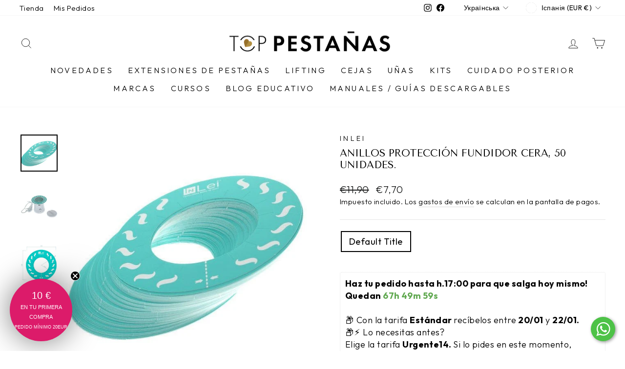

--- FILE ---
content_type: text/html; charset=utf-8
request_url: https://toppestanas.com/uk/products/anillos-de-proteccion-de-fundidor-calentador-de-cera-50-unidades
body_size: 134249
content:
<!doctype html>
<html class="no-js" lang="uk" dir="ltr">
<head>
	<!-- Added by AVADA SEO Suite -->
	

	<!-- /Added by AVADA SEO Suite -->
  <meta name="google-site-verification" content="2e68FRIfzT1xSG84aLI9KyAcattOCqZGsEHBr1riaLs" />
  <meta name="google-site-verification" content="rHxq8oDFb7jTTYeUWVqyPnVCAnnZYk5pBGzPHeltZM0" />
  <meta charset="utf-8">
  <meta http-equiv="X-UA-Compatible" content="IE=edge,chrome=1">
  <meta name="viewport" content="width=device-width,initial-scale=1">
  <meta name="theme-color" content="#111111">
  <link rel="canonical" href="https://toppestanas.com/uk/products/anillos-de-proteccion-de-fundidor-calentador-de-cera-50-unidades">
  <link rel="preconnect" href="https://cdn.shopify.com" crossorigin>
  <link rel="preconnect" href="https://fonts.shopifycdn.com" crossorigin>
  <link rel="dns-prefetch" href="https://productreviews.shopifycdn.com">
  <link rel="dns-prefetch" href="https://ajax.googleapis.com">
  <link rel="dns-prefetch" href="https://maps.googleapis.com">
  <link rel="dns-prefetch" href="https://maps.gstatic.com"><link rel="shortcut icon" href="//toppestanas.com/cdn/shop/files/TOP_PESTANAS_FAVICON_32x32.png?v=1712877232" type="image/png" />

<meta property="og:site_name" content="Top Pestañas">
  <meta property="og:url" content="https://toppestanas.com/uk/products/anillos-de-proteccion-de-fundidor-calentador-de-cera-50-unidades">
  <meta property="og:title" content="Anillos protección fundidor cera, 50 unidades.">
  <meta property="og:type" content="product">
  <meta property="og:description" content="Anillos de protección de alta calidad para fundidores de cera. Te ayudan a conservar el dispositivo, evitando la caída accidental de gotas o hebras de cera a lo largo de la superficie externa. Material ignífugo personalizado con gráficos de la marca.100% fabricado en ItaliaDiámetro interior: 78 mm.Cartón especial igníf"><meta property="og:image" content="http://toppestanas.com/cdn/shop/files/anillos-proteccion-fundidor-cera-50-unidadesinleitop-pestanas-953790.jpg?v=1715092672">
    <meta property="og:image:secure_url" content="https://toppestanas.com/cdn/shop/files/anillos-proteccion-fundidor-cera-50-unidadesinleitop-pestanas-953790.jpg?v=1715092672">
    <meta property="og:image:width" content="589">
    <meta property="og:image:height" content="589"><meta name="twitter:site" content="@">
  <meta name="twitter:card" content="summary_large_image">
  <meta name="twitter:title" content="Anillos protección fundidor cera, 50 unidades.">
  <meta name="twitter:description" content="Anillos de protección de alta calidad para fundidores de cera. Te ayudan a conservar el dispositivo, evitando la caída accidental de gotas o hebras de cera a lo largo de la superficie externa. Material ignífugo personalizado con gráficos de la marca.100% fabricado en ItaliaDiámetro interior: 78 mm.Cartón especial igníf">
<style data-shopify>@font-face {
  font-family: "Tenor Sans";
  font-weight: 400;
  font-style: normal;
  font-display: swap;
  src: url("//toppestanas.com/cdn/fonts/tenor_sans/tenorsans_n4.966071a72c28462a9256039d3e3dc5b0cf314f65.woff2") format("woff2"),
       url("//toppestanas.com/cdn/fonts/tenor_sans/tenorsans_n4.2282841d948f9649ba5c3cad6ea46df268141820.woff") format("woff");
}

  @font-face {
  font-family: Outfit;
  font-weight: 300;
  font-style: normal;
  font-display: swap;
  src: url("//toppestanas.com/cdn/fonts/outfit/outfit_n3.8c97ae4c4fac7c2ea467a6dc784857f4de7e0e37.woff2") format("woff2"),
       url("//toppestanas.com/cdn/fonts/outfit/outfit_n3.b50a189ccde91f9bceee88f207c18c09f0b62a7b.woff") format("woff");
}


  @font-face {
  font-family: Outfit;
  font-weight: 600;
  font-style: normal;
  font-display: swap;
  src: url("//toppestanas.com/cdn/fonts/outfit/outfit_n6.dfcbaa80187851df2e8384061616a8eaa1702fdc.woff2") format("woff2"),
       url("//toppestanas.com/cdn/fonts/outfit/outfit_n6.88384e9fc3e36038624caccb938f24ea8008a91d.woff") format("woff");
}

  
  
</style><link href="//toppestanas.com/cdn/shop/t/3/assets/theme.css?v=91672704846854246251741123975" rel="stylesheet" type="text/css" media="all" />
<style data-shopify>:root {
    --typeHeaderPrimary: "Tenor Sans";
    --typeHeaderFallback: sans-serif;
    --typeHeaderSize: 24px;
    --typeHeaderWeight: 400;
    --typeHeaderLineHeight: 1.2;
    --typeHeaderSpacing: 0.0em;

    --typeBasePrimary:Outfit;
    --typeBaseFallback:sans-serif;
    --typeBaseSize: 18px;
    --typeBaseWeight: 300;
    --typeBaseSpacing: 0.025em;
    --typeBaseLineHeight: 1.4;

    --typeCollectionTitle: 20px;

    --iconWeight: 2px;
    --iconLinecaps: miter;

    
      --buttonRadius: 0px;
    

    --colorGridOverlayOpacity: 0.1;
  }

  .placeholder-content {
    background-image: linear-gradient(100deg, #ffffff 40%, #f7f7f7 63%, #ffffff 79%);
  }</style><script>
    document.documentElement.className = document.documentElement.className.replace('no-js', 'js');

    window.theme = window.theme || {};
    theme.routes = {
      home: "/uk",
      cart: "/uk/cart.js",
      cartPage: "/uk/cart",
      cartAdd: "/uk/cart/add.js",
      cartChange: "/uk/cart/change.js",
      search: "/uk/search",
      predictive_url: "/uk/search/suggest"
    };
    theme.strings = {
      soldOut: "Agotado",
      unavailable: "No disponible",
      inStockLabel: "En stock",
      oneStockLabel: "",
      otherStockLabel: "",
      willNotShipUntil: "Será enviado después [date]",
      willBeInStockAfter: "Estará disponible después [date]",
      waitingForStock: "Inventario en el camino",
      savePrice: "Ahorrar [saved_amount]",
      cartEmpty: "Su carrito actualmente está vacío.",
      cartTermsConfirmation: "Debe aceptar los términos y condiciones de venta para pagar",
      searchCollections: "Colecciones:",
      searchPages: "Páginas:",
      searchArticles: "Artículos:",
      productFrom: "Desde ",
      maxQuantity: "Solo puedes tener [quantity] de [title] en tu carrito."
    };
    theme.settings = {
      cartType: "drawer",
      isCustomerTemplate: false,
      moneyFormat: "€{{amount_with_comma_separator}}",
      saveType: "percent",
      productImageSize: "square",
      productImageCover: false,
      predictiveSearch: true,
      predictiveSearchType: "product,article,page,collection",
      predictiveSearchVendor: true,
      predictiveSearchPrice: true,
      quickView: true,
      themeName: 'Impulse',
      themeVersion: "7.2.0"
    };
  </script>

  <script>window.performance && window.performance.mark && window.performance.mark('shopify.content_for_header.start');</script><meta name="google-site-verification" content="UywKz1321ZV19W3poGDpVHckyOm-yr3hvGS4_Au3Kf8">
<meta name="facebook-domain-verification" content="08y31r3n6x3ouuxuy54agmpuyakhup">
<meta id="shopify-digital-wallet" name="shopify-digital-wallet" content="/56943247529/digital_wallets/dialog">
<meta name="shopify-checkout-api-token" content="a2638874ef73069736eaa6004b6fb733">
<meta id="in-context-paypal-metadata" data-shop-id="56943247529" data-venmo-supported="false" data-environment="production" data-locale="en_US" data-paypal-v4="true" data-currency="EUR">
<link rel="alternate" hreflang="x-default" href="https://toppestanas.com/products/anillos-de-proteccion-de-fundidor-calentador-de-cera-50-unidades">
<link rel="alternate" hreflang="es" href="https://toppestanas.com/products/anillos-de-proteccion-de-fundidor-calentador-de-cera-50-unidades">
<link rel="alternate" hreflang="pt" href="https://toppestanas.com/pt/products/anillos-de-proteccion-de-fundidor-calentador-de-cera-50-unidades">
<link rel="alternate" hreflang="en" href="https://toppestanas.com/en/products/anillos-de-proteccion-de-fundidor-calentador-de-cera-50-unidades">
<link rel="alternate" hreflang="uk" href="https://toppestanas.com/uk/products/anillos-de-proteccion-de-fundidor-calentador-de-cera-50-unidades">
<link rel="alternate" hreflang="zh-Hant" href="https://toppestanas.com/zh/products/anillos-de-proteccion-de-fundidor-calentador-de-cera-50-unidades">
<link rel="alternate" hreflang="zh-Hant-AD" href="https://toppestanas.com/zh/products/anillos-de-proteccion-de-fundidor-calentador-de-cera-50-unidades">
<link rel="alternate" hreflang="zh-Hant-AR" href="https://toppestanas.com/zh/products/anillos-de-proteccion-de-fundidor-calentador-de-cera-50-unidades">
<link rel="alternate" hreflang="zh-Hant-AT" href="https://toppestanas.com/zh/products/anillos-de-proteccion-de-fundidor-calentador-de-cera-50-unidades">
<link rel="alternate" hreflang="zh-Hant-BE" href="https://toppestanas.com/zh/products/anillos-de-proteccion-de-fundidor-calentador-de-cera-50-unidades">
<link rel="alternate" hreflang="zh-Hant-BG" href="https://toppestanas.com/zh/products/anillos-de-proteccion-de-fundidor-calentador-de-cera-50-unidades">
<link rel="alternate" hreflang="zh-Hant-BO" href="https://toppestanas.com/zh/products/anillos-de-proteccion-de-fundidor-calentador-de-cera-50-unidades">
<link rel="alternate" hreflang="zh-Hant-CL" href="https://toppestanas.com/zh/products/anillos-de-proteccion-de-fundidor-calentador-de-cera-50-unidades">
<link rel="alternate" hreflang="zh-Hant-CO" href="https://toppestanas.com/zh/products/anillos-de-proteccion-de-fundidor-calentador-de-cera-50-unidades">
<link rel="alternate" hreflang="zh-Hant-CZ" href="https://toppestanas.com/zh/products/anillos-de-proteccion-de-fundidor-calentador-de-cera-50-unidades">
<link rel="alternate" hreflang="zh-Hant-DE" href="https://toppestanas.com/zh/products/anillos-de-proteccion-de-fundidor-calentador-de-cera-50-unidades">
<link rel="alternate" hreflang="zh-Hant-DK" href="https://toppestanas.com/zh/products/anillos-de-proteccion-de-fundidor-calentador-de-cera-50-unidades">
<link rel="alternate" hreflang="zh-Hant-EC" href="https://toppestanas.com/zh/products/anillos-de-proteccion-de-fundidor-calentador-de-cera-50-unidades">
<link rel="alternate" hreflang="zh-Hant-ES" href="https://toppestanas.com/zh/products/anillos-de-proteccion-de-fundidor-calentador-de-cera-50-unidades">
<link rel="alternate" hreflang="zh-Hant-FR" href="https://toppestanas.com/zh/products/anillos-de-proteccion-de-fundidor-calentador-de-cera-50-unidades">
<link rel="alternate" hreflang="zh-Hant-HU" href="https://toppestanas.com/zh/products/anillos-de-proteccion-de-fundidor-calentador-de-cera-50-unidades">
<link rel="alternate" hreflang="zh-Hant-IT" href="https://toppestanas.com/zh/products/anillos-de-proteccion-de-fundidor-calentador-de-cera-50-unidades">
<link rel="alternate" hreflang="zh-Hant-LT" href="https://toppestanas.com/zh/products/anillos-de-proteccion-de-fundidor-calentador-de-cera-50-unidades">
<link rel="alternate" hreflang="zh-Hant-MX" href="https://toppestanas.com/zh/products/anillos-de-proteccion-de-fundidor-calentador-de-cera-50-unidades">
<link rel="alternate" hreflang="zh-Hant-NL" href="https://toppestanas.com/zh/products/anillos-de-proteccion-de-fundidor-calentador-de-cera-50-unidades">
<link rel="alternate" hreflang="zh-Hant-PT" href="https://toppestanas.com/zh/products/anillos-de-proteccion-de-fundidor-calentador-de-cera-50-unidades">
<link rel="alternate" hreflang="zh-Hant-RO" href="https://toppestanas.com/zh/products/anillos-de-proteccion-de-fundidor-calentador-de-cera-50-unidades">
<link rel="alternate" hreflang="zh-Hant-SE" href="https://toppestanas.com/zh/products/anillos-de-proteccion-de-fundidor-calentador-de-cera-50-unidades">
<link rel="alternate" hreflang="zh-Hant-VE" href="https://toppestanas.com/zh/products/anillos-de-proteccion-de-fundidor-calentador-de-cera-50-unidades">
<link rel="alternate" type="application/json+oembed" href="https://toppestanas.com/uk/products/anillos-de-proteccion-de-fundidor-calentador-de-cera-50-unidades.oembed">
<script async="async" src="/checkouts/internal/preloads.js?locale=uk-ES"></script>
<link rel="preconnect" href="https://shop.app" crossorigin="anonymous">
<script async="async" src="https://shop.app/checkouts/internal/preloads.js?locale=uk-ES&shop_id=56943247529" crossorigin="anonymous"></script>
<script id="apple-pay-shop-capabilities" type="application/json">{"shopId":56943247529,"countryCode":"ES","currencyCode":"EUR","merchantCapabilities":["supports3DS"],"merchantId":"gid:\/\/shopify\/Shop\/56943247529","merchantName":"Top Pestañas","requiredBillingContactFields":["postalAddress","email","phone"],"requiredShippingContactFields":["postalAddress","email","phone"],"shippingType":"shipping","supportedNetworks":["visa","maestro","masterCard","amex"],"total":{"type":"pending","label":"Top Pestañas","amount":"1.00"},"shopifyPaymentsEnabled":true,"supportsSubscriptions":true}</script>
<script id="shopify-features" type="application/json">{"accessToken":"a2638874ef73069736eaa6004b6fb733","betas":["rich-media-storefront-analytics"],"domain":"toppestanas.com","predictiveSearch":true,"shopId":56943247529,"locale":"es"}</script>
<script>var Shopify = Shopify || {};
Shopify.shop = "top-pestana.myshopify.com";
Shopify.locale = "uk";
Shopify.currency = {"active":"EUR","rate":"1.0"};
Shopify.country = "ES";
Shopify.theme = {"name":"Impulse","id":158923096392,"schema_name":"Impulse","schema_version":"7.2.0","theme_store_id":null,"role":"main"};
Shopify.theme.handle = "null";
Shopify.theme.style = {"id":null,"handle":null};
Shopify.cdnHost = "toppestanas.com/cdn";
Shopify.routes = Shopify.routes || {};
Shopify.routes.root = "/uk/";</script>
<script type="module">!function(o){(o.Shopify=o.Shopify||{}).modules=!0}(window);</script>
<script>!function(o){function n(){var o=[];function n(){o.push(Array.prototype.slice.apply(arguments))}return n.q=o,n}var t=o.Shopify=o.Shopify||{};t.loadFeatures=n(),t.autoloadFeatures=n()}(window);</script>
<script>
  window.ShopifyPay = window.ShopifyPay || {};
  window.ShopifyPay.apiHost = "shop.app\/pay";
  window.ShopifyPay.redirectState = null;
</script>
<script id="shop-js-analytics" type="application/json">{"pageType":"product"}</script>
<script defer="defer" async type="module" src="//toppestanas.com/cdn/shopifycloud/shop-js/modules/v2/client.init-shop-cart-sync_DlSlHazZ.en.esm.js"></script>
<script defer="defer" async type="module" src="//toppestanas.com/cdn/shopifycloud/shop-js/modules/v2/chunk.common_D16XZWos.esm.js"></script>
<script type="module">
  await import("//toppestanas.com/cdn/shopifycloud/shop-js/modules/v2/client.init-shop-cart-sync_DlSlHazZ.en.esm.js");
await import("//toppestanas.com/cdn/shopifycloud/shop-js/modules/v2/chunk.common_D16XZWos.esm.js");

  window.Shopify.SignInWithShop?.initShopCartSync?.({"fedCMEnabled":true,"windoidEnabled":true});

</script>
<script>
  window.Shopify = window.Shopify || {};
  if (!window.Shopify.featureAssets) window.Shopify.featureAssets = {};
  window.Shopify.featureAssets['shop-js'] = {"shop-cart-sync":["modules/v2/client.shop-cart-sync_DKWYiEUO.en.esm.js","modules/v2/chunk.common_D16XZWos.esm.js"],"init-fed-cm":["modules/v2/client.init-fed-cm_vfPMjZAC.en.esm.js","modules/v2/chunk.common_D16XZWos.esm.js"],"init-shop-email-lookup-coordinator":["modules/v2/client.init-shop-email-lookup-coordinator_CR38P6MB.en.esm.js","modules/v2/chunk.common_D16XZWos.esm.js"],"init-shop-cart-sync":["modules/v2/client.init-shop-cart-sync_DlSlHazZ.en.esm.js","modules/v2/chunk.common_D16XZWos.esm.js"],"shop-cash-offers":["modules/v2/client.shop-cash-offers_CJw4IQ6B.en.esm.js","modules/v2/chunk.common_D16XZWos.esm.js","modules/v2/chunk.modal_UwFWkumu.esm.js"],"shop-toast-manager":["modules/v2/client.shop-toast-manager_BY778Uv6.en.esm.js","modules/v2/chunk.common_D16XZWos.esm.js"],"init-windoid":["modules/v2/client.init-windoid_DVhZdEm3.en.esm.js","modules/v2/chunk.common_D16XZWos.esm.js"],"shop-button":["modules/v2/client.shop-button_D2ZzKUPa.en.esm.js","modules/v2/chunk.common_D16XZWos.esm.js"],"avatar":["modules/v2/client.avatar_BTnouDA3.en.esm.js"],"init-customer-accounts-sign-up":["modules/v2/client.init-customer-accounts-sign-up_CQZUmjGN.en.esm.js","modules/v2/client.shop-login-button_Cu5K-F7X.en.esm.js","modules/v2/chunk.common_D16XZWos.esm.js","modules/v2/chunk.modal_UwFWkumu.esm.js"],"pay-button":["modules/v2/client.pay-button_CcBqbGU7.en.esm.js","modules/v2/chunk.common_D16XZWos.esm.js"],"init-shop-for-new-customer-accounts":["modules/v2/client.init-shop-for-new-customer-accounts_B5DR5JTE.en.esm.js","modules/v2/client.shop-login-button_Cu5K-F7X.en.esm.js","modules/v2/chunk.common_D16XZWos.esm.js","modules/v2/chunk.modal_UwFWkumu.esm.js"],"shop-login-button":["modules/v2/client.shop-login-button_Cu5K-F7X.en.esm.js","modules/v2/chunk.common_D16XZWos.esm.js","modules/v2/chunk.modal_UwFWkumu.esm.js"],"shop-follow-button":["modules/v2/client.shop-follow-button_BX8Slf17.en.esm.js","modules/v2/chunk.common_D16XZWos.esm.js","modules/v2/chunk.modal_UwFWkumu.esm.js"],"init-customer-accounts":["modules/v2/client.init-customer-accounts_DjKkmQ2w.en.esm.js","modules/v2/client.shop-login-button_Cu5K-F7X.en.esm.js","modules/v2/chunk.common_D16XZWos.esm.js","modules/v2/chunk.modal_UwFWkumu.esm.js"],"lead-capture":["modules/v2/client.lead-capture_ChWCg7nV.en.esm.js","modules/v2/chunk.common_D16XZWos.esm.js","modules/v2/chunk.modal_UwFWkumu.esm.js"],"checkout-modal":["modules/v2/client.checkout-modal_DPnpVyv-.en.esm.js","modules/v2/chunk.common_D16XZWos.esm.js","modules/v2/chunk.modal_UwFWkumu.esm.js"],"shop-login":["modules/v2/client.shop-login_leRXJtcZ.en.esm.js","modules/v2/chunk.common_D16XZWos.esm.js","modules/v2/chunk.modal_UwFWkumu.esm.js"],"payment-terms":["modules/v2/client.payment-terms_Bp9K0NXD.en.esm.js","modules/v2/chunk.common_D16XZWos.esm.js","modules/v2/chunk.modal_UwFWkumu.esm.js"]};
</script>
<script>(function() {
  var isLoaded = false;
  function asyncLoad() {
    if (isLoaded) return;
    isLoaded = true;
    var urls = ["https:\/\/chimpstatic.com\/mcjs-connected\/js\/users\/7985ff266cb6016a823bdf5db\/6dbf3b9844f8fc220d7dc8b33.js?shop=top-pestana.myshopify.com","https:\/\/cdn.grw.reputon.com\/assets\/widget.js?shop=top-pestana.myshopify.com","https:\/\/live-server-9498.wati.io\/api\/v1\/shopify\/whatsappChatScript?shopifyDomain=top-pestana.myshopify.com\u0026shop=top-pestana.myshopify.com","https:\/\/packlink-spf-pro.appspot.com\/platform\/PRO\/checkout\/thankYouScript?v=7\u0026shop=top-pestana.myshopify.com","https:\/\/cdn.weglot.com\/weglot_script_tag.js?shop=top-pestana.myshopify.com","https:\/\/loox.io\/widget\/gwRIqDtU_q\/loox.1687521664538.js?shop=top-pestana.myshopify.com","\/\/cdn.shopify.com\/proxy\/23424abbe7f8bac6e68b19eb3dfa7be345b63a527a1d6f7e5c2ac631a659af9b\/islandcloud.co\/custom-order-status.js?dd_version=1.0.13\u0026shop=top-pestana.myshopify.com\u0026sp-cache-control=cHVibGljLCBtYXgtYWdlPTkwMA","https:\/\/d2e5xyzdl0rkli.cloudfront.net\/shop\/js\/shopdocs-volume-discounts.min.js?shop=top-pestana.myshopify.com","\/\/cdn.shopify.com\/proxy\/28da3353441d4d1e57e5ecf81afc60bad4858ee83ffb2bfde863b4a9eccc4ab9\/b2b-solution.bsscommerce.com\/js\/bss-b2b-cp.js?shop=top-pestana.myshopify.com\u0026sp-cache-control=cHVibGljLCBtYXgtYWdlPTkwMA","https:\/\/cdn.sesami.co\/shopify.js?shop=top-pestana.myshopify.com","https:\/\/cdn.hextom.com\/js\/freeshippingbar.js?shop=top-pestana.myshopify.com","https:\/\/logos.goodapps.io\/goodapps.js?domain=https:\/\/logos.goodapps.io\/\u0026aws=https:\/\/s3-us-west-2.amazonaws.com\/goodapps-logo-p1\/\u0026shop=top-pestana.myshopify.com","https:\/\/sma.lis.sequra.com\/scripts\/widgets?shop=top-pestana.myshopify.com","\/\/backinstock.useamp.com\/widget\/68274_1767159028.js?category=bis\u0026v=6\u0026shop=top-pestana.myshopify.com"];
    for (var i = 0; i < urls.length; i++) {
      var s = document.createElement('script');
      s.type = 'text/javascript';
      s.async = true;
      s.src = urls[i];
      var x = document.getElementsByTagName('script')[0];
      x.parentNode.insertBefore(s, x);
    }
  };
  if(window.attachEvent) {
    window.attachEvent('onload', asyncLoad);
  } else {
    window.addEventListener('load', asyncLoad, false);
  }
})();</script>
<script id="__st">var __st={"a":56943247529,"offset":3600,"reqid":"c9d65715-ea1f-4eb0-9891-db1fbb520ec6-1768594242","pageurl":"toppestanas.com\/uk\/products\/anillos-de-proteccion-de-fundidor-calentador-de-cera-50-unidades","u":"dc14fda19f77","p":"product","rtyp":"product","rid":7526251790559};</script>
<script>window.ShopifyPaypalV4VisibilityTracking = true;</script>
<script id="captcha-bootstrap">!function(){'use strict';const t='contact',e='account',n='new_comment',o=[[t,t],['blogs',n],['comments',n],[t,'customer']],c=[[e,'customer_login'],[e,'guest_login'],[e,'recover_customer_password'],[e,'create_customer']],r=t=>t.map((([t,e])=>`form[action*='/${t}']:not([data-nocaptcha='true']) input[name='form_type'][value='${e}']`)).join(','),a=t=>()=>t?[...document.querySelectorAll(t)].map((t=>t.form)):[];function s(){const t=[...o],e=r(t);return a(e)}const i='password',u='form_key',d=['recaptcha-v3-token','g-recaptcha-response','h-captcha-response',i],f=()=>{try{return window.sessionStorage}catch{return}},m='__shopify_v',_=t=>t.elements[u];function p(t,e,n=!1){try{const o=window.sessionStorage,c=JSON.parse(o.getItem(e)),{data:r}=function(t){const{data:e,action:n}=t;return t[m]||n?{data:e,action:n}:{data:t,action:n}}(c);for(const[e,n]of Object.entries(r))t.elements[e]&&(t.elements[e].value=n);n&&o.removeItem(e)}catch(o){console.error('form repopulation failed',{error:o})}}const l='form_type',E='cptcha';function T(t){t.dataset[E]=!0}const w=window,h=w.document,L='Shopify',v='ce_forms',y='captcha';let A=!1;((t,e)=>{const n=(g='f06e6c50-85a8-45c8-87d0-21a2b65856fe',I='https://cdn.shopify.com/shopifycloud/storefront-forms-hcaptcha/ce_storefront_forms_captcha_hcaptcha.v1.5.2.iife.js',D={infoText:'Protegido por hCaptcha',privacyText:'Privacidad',termsText:'Términos'},(t,e,n)=>{const o=w[L][v],c=o.bindForm;if(c)return c(t,g,e,D).then(n);var r;o.q.push([[t,g,e,D],n]),r=I,A||(h.body.append(Object.assign(h.createElement('script'),{id:'captcha-provider',async:!0,src:r})),A=!0)});var g,I,D;w[L]=w[L]||{},w[L][v]=w[L][v]||{},w[L][v].q=[],w[L][y]=w[L][y]||{},w[L][y].protect=function(t,e){n(t,void 0,e),T(t)},Object.freeze(w[L][y]),function(t,e,n,w,h,L){const[v,y,A,g]=function(t,e,n){const i=e?o:[],u=t?c:[],d=[...i,...u],f=r(d),m=r(i),_=r(d.filter((([t,e])=>n.includes(e))));return[a(f),a(m),a(_),s()]}(w,h,L),I=t=>{const e=t.target;return e instanceof HTMLFormElement?e:e&&e.form},D=t=>v().includes(t);t.addEventListener('submit',(t=>{const e=I(t);if(!e)return;const n=D(e)&&!e.dataset.hcaptchaBound&&!e.dataset.recaptchaBound,o=_(e),c=g().includes(e)&&(!o||!o.value);(n||c)&&t.preventDefault(),c&&!n&&(function(t){try{if(!f())return;!function(t){const e=f();if(!e)return;const n=_(t);if(!n)return;const o=n.value;o&&e.removeItem(o)}(t);const e=Array.from(Array(32),(()=>Math.random().toString(36)[2])).join('');!function(t,e){_(t)||t.append(Object.assign(document.createElement('input'),{type:'hidden',name:u})),t.elements[u].value=e}(t,e),function(t,e){const n=f();if(!n)return;const o=[...t.querySelectorAll(`input[type='${i}']`)].map((({name:t})=>t)),c=[...d,...o],r={};for(const[a,s]of new FormData(t).entries())c.includes(a)||(r[a]=s);n.setItem(e,JSON.stringify({[m]:1,action:t.action,data:r}))}(t,e)}catch(e){console.error('failed to persist form',e)}}(e),e.submit())}));const S=(t,e)=>{t&&!t.dataset[E]&&(n(t,e.some((e=>e===t))),T(t))};for(const o of['focusin','change'])t.addEventListener(o,(t=>{const e=I(t);D(e)&&S(e,y())}));const B=e.get('form_key'),M=e.get(l),P=B&&M;t.addEventListener('DOMContentLoaded',(()=>{const t=y();if(P)for(const e of t)e.elements[l].value===M&&p(e,B);[...new Set([...A(),...v().filter((t=>'true'===t.dataset.shopifyCaptcha))])].forEach((e=>S(e,t)))}))}(h,new URLSearchParams(w.location.search),n,t,e,['guest_login'])})(!0,!0)}();</script>
<script integrity="sha256-4kQ18oKyAcykRKYeNunJcIwy7WH5gtpwJnB7kiuLZ1E=" data-source-attribution="shopify.loadfeatures" defer="defer" src="//toppestanas.com/cdn/shopifycloud/storefront/assets/storefront/load_feature-a0a9edcb.js" crossorigin="anonymous"></script>
<script crossorigin="anonymous" defer="defer" src="//toppestanas.com/cdn/shopifycloud/storefront/assets/shopify_pay/storefront-65b4c6d7.js?v=20250812"></script>
<script data-source-attribution="shopify.dynamic_checkout.dynamic.init">var Shopify=Shopify||{};Shopify.PaymentButton=Shopify.PaymentButton||{isStorefrontPortableWallets:!0,init:function(){window.Shopify.PaymentButton.init=function(){};var t=document.createElement("script");t.src="https://toppestanas.com/cdn/shopifycloud/portable-wallets/latest/portable-wallets.es.js",t.type="module",document.head.appendChild(t)}};
</script>
<script data-source-attribution="shopify.dynamic_checkout.buyer_consent">
  function portableWalletsHideBuyerConsent(e){var t=document.getElementById("shopify-buyer-consent"),n=document.getElementById("shopify-subscription-policy-button");t&&n&&(t.classList.add("hidden"),t.setAttribute("aria-hidden","true"),n.removeEventListener("click",e))}function portableWalletsShowBuyerConsent(e){var t=document.getElementById("shopify-buyer-consent"),n=document.getElementById("shopify-subscription-policy-button");t&&n&&(t.classList.remove("hidden"),t.removeAttribute("aria-hidden"),n.addEventListener("click",e))}window.Shopify?.PaymentButton&&(window.Shopify.PaymentButton.hideBuyerConsent=portableWalletsHideBuyerConsent,window.Shopify.PaymentButton.showBuyerConsent=portableWalletsShowBuyerConsent);
</script>
<script data-source-attribution="shopify.dynamic_checkout.cart.bootstrap">document.addEventListener("DOMContentLoaded",(function(){function t(){return document.querySelector("shopify-accelerated-checkout-cart, shopify-accelerated-checkout")}if(t())Shopify.PaymentButton.init();else{new MutationObserver((function(e,n){t()&&(Shopify.PaymentButton.init(),n.disconnect())})).observe(document.body,{childList:!0,subtree:!0})}}));
</script>
<script id='scb4127' type='text/javascript' async='' src='https://toppestanas.com/cdn/shopifycloud/privacy-banner/storefront-banner.js'></script><link id="shopify-accelerated-checkout-styles" rel="stylesheet" media="screen" href="https://toppestanas.com/cdn/shopifycloud/portable-wallets/latest/accelerated-checkout-backwards-compat.css" crossorigin="anonymous">
<style id="shopify-accelerated-checkout-cart">
        #shopify-buyer-consent {
  margin-top: 1em;
  display: inline-block;
  width: 100%;
}

#shopify-buyer-consent.hidden {
  display: none;
}

#shopify-subscription-policy-button {
  background: none;
  border: none;
  padding: 0;
  text-decoration: underline;
  font-size: inherit;
  cursor: pointer;
}

#shopify-subscription-policy-button::before {
  box-shadow: none;
}

      </style>

<script>window.performance && window.performance.mark && window.performance.mark('shopify.content_for_header.end');</script>

  <script src="//toppestanas.com/cdn/shop/t/3/assets/vendor-scripts-v11.js" defer="defer"></script><link rel="stylesheet" href="//toppestanas.com/cdn/shop/t/3/assets/country-flags.css"><script src="//toppestanas.com/cdn/shop/t/3/assets/theme.js?v=166599471417413721771748294728" defer="defer"></script>


<!-- BEGIN app block: shopify://apps/shopvid/blocks/app_embed/1216543a-6237-4445-a5f2-61991cd76022 -->
  <!-- BEGIN app snippet: appScripts -->

<script>
  try {
    let products = [];

    const [{
      shopId,
      feedList,
      shopAccount,
      canRemoveBranding
    }, mediaList = []] = [{"canRemoveBranding":false,"shopId":"iCKPJmwge0V5Deen6M9h","feedList":[],"shopAccount":{}}, ];
    const mediaKeys = feedList?.reduce((prev, {id}) => {
      return {...prev, [id]: []};
    }, {});

    try {
      products = JSON.parse(``);
    } catch (e) {
      console.error('MP: Get product data fail', e.message)
    }

    const initData = () => ({
      shopId,
      feedList,
      shopAccount,
      mediaList,
      products,
      canRemoveBranding, ...mediaKeys,
      appEmbedStatus: true
    });

    if (!window.MP_TIKTOK_FEED) {
      window.MP_TIKTOK_FEED = initData();
    }
  } catch (e) {
    console.error('Error assigning variable', e);
  }
</script>

<style type="text/css">
  mageplaza-tiktok._mpLoading._OS1 {
    padding-left: 0;
    padding-right: 0;
    width: 12px;
    height: 12px;
    border-radius: 50%;
    display: block;
    margin: 15px auto;
    position: relative;
    box-sizing: border-box;
    animation: 1.2s linear infinite mpLoader
  }

  @keyframes mpLoader {
    0% {
      box-shadow: 14px 0 0 -2px, 38px 0 0 -2px, -14px 0 0 -2px, -38px 0 0 -2px
    }
    25% {
      box-shadow: 14px 0 0 -2px, 38px 0 0 -2px, -14px 0 0 -2px, -38px 0 0 2px
    }
    50% {
      box-shadow: 14px 0 0 -2px, 38px 0 0 -2px, -14px 0 0 2px, -38px 0 0 -2px
    }
    75% {
      box-shadow: 14px 0 0 2px, 38px 0 0 -2px, -14px 0 0 -2px, -38px 0 0 -2px
    }
    100% {
      box-shadow: 14px 0 0 -2px, 38px 0 0 2px, -14px 0 0 -2px, -38px 0 0 -2px
    }
  }
  .Mageplaza-TiktokFeed--Skeleton__Wrapper {
    margin: 0 0 1.5rem
  }

  .Mageplaza-TiktokFeed--Skeleton__Wrapper .Mageplaza-TiktokFeed--Skeleton__Head {
    display: grid;
    justify-items: center;
    gap: 10px;
    margin: 4rem 1rem 3rem
  }

  .Mageplaza-TiktokFeed--Skeleton__Head .Skeleton__Heading {
    display: block;
    border-radius: 5px;
    background-color: #e7e7e7
  }

  .Mageplaza-TiktokFeed--Skeleton__Head .Skeleton__MainHeading {
    height: 25px;
    width: 20rem
  }

  .Mageplaza-TiktokFeed--Skeleton__Head .Skeleton__SubHeading {
    height: 20px;
    width: 15rem
  }

  .Mageplaza-TiktokFeed--Skeleton__Items {
    position: relative
  }

  .Mageplaza-TiktokFeed--Skeleton__Items .Mageplaza-TiktokFeed--Skeleton__Item {
    aspect-ratio: 9/16;
    border-radius: 3%;
    display: flex;
    border: 3px solid #ededed;
    justify-content: center;
    align-items: center;
    background: rgba(255, 255, 255, 0.5);
  }

  .Mageplaza-TiktokFeed--Skeleton__Items.__Highlight2 .Mageplaza-TiktokFeed--Skeleton__Item {
      width: 100%;
      align-self: center;
  }
  .Mageplaza-TiktokFeed--Skeleton__Items.__Highlight2 .Mageplaza-TiktokFeed--Skeleton__Item.__Highlight2{
      margin: 0;
  }

  .Mageplaza-TiktokFeed--Skeleton__Items .Skeleton__Loader {
    position: relative;
  }

  .Mageplaza-TiktokFeed--Skeleton__Items .Skeleton__Loader:before {
    content: '';
    position: absolute;
    background: #fe2c55;
    animation: clockwise 2s infinite linear;
    height: 20px;
    width: 20px;
    border-radius: 50%;
  }

  .Mageplaza-TiktokFeed--Skeleton__Items .Skeleton__Loader:after {
    content: '';
    position: absolute;
    mix-blend-mode: darken;
    background: #25f4ee;
    margin-left: -5px;
    animation: counter-clockwise 2s infinite linear;
    height: 20px;
    width: 20px;
    border-radius: 50%;
  }

  @keyframes clockwise {
    0% {
      transform: translateX(0);
    }
    25% {
    }
    50% {
      transform: translateX(50%);
    }
  }

  @keyframes counter-clockwise {
    0% {
      transform: translateX(0);
    }
    50% {
      transform: translateX(-50%);
    }
  }
</style>
<!-- END app snippet -->


  <!-- BEGIN app snippet: appScriptsV2 -->
<script>
  try {
    const shoppableVideosData = {"videos":[{"id":"GO0e3kyvykPpvkKkyvX8","fileName":"Zola tatoo ","mimeType":"video\/mp4","url":"https:\/\/cdn.shopify.com\/videos\/c\/o\/v\/4dcf9de746ab41eca35c04a0bf94e139.mp4","shopifyVideoId":"gid:\/\/shopify\/Video\/58219860721992","thumbnailPreview":"https:\/\/cdn.shopify.com\/s\/files\/1\/0569\/4324\/7529\/files\/preview_images\/4dcf9de746ab41eca35c04a0bf94e139.thumbnail.0000000000.jpg?v=1763724375","socialThumbnail":"https:\/\/scontent-vie1-1.cdninstagram.com\/v\/t51.75761-15\/491438484_18349986538151346_1218235044300240867_n.jpg?stp=dst-jpg_e15_s640x640_tt6\u0026_nc_cat=104\u0026ig_cache_key=MzYxODY2MTk0ODc1MTA5MzMzNg%3D%3D.3-ccb7-5\u0026ccb=7-5\u0026_nc_sid=58cdad\u0026efg=eyJ2ZW5jb2RlX3RhZyI6InhwaWRzLjEwODB4MTkyMC5zZHIuQzMifQ%3D%3D\u0026_nc_ohc=_dhBV2O0NfUQ7kNvwFGd3v0\u0026_nc_oc=AdkhLIuIHY2t-sr2XgYgO8u-sSltklV3iiUpuzGSkB89_iX2uAvY4bLHErHLLGDT4UPbW14eEwjHFAfq8VIFgZx_\u0026_nc_ad=z-m\u0026_nc_cid=0\u0026_nc_zt=23\u0026_nc_ht=scontent-vie1-1.cdninstagram.com\u0026_nc_gid=_UO8BUqA2OOnn1LNIYeZww\u0026oh=00_AfjI0kXhVTY_1g4D1rAA6uVshVQKMMcA-ez_3iVLDegFzg\u0026oe=69261CF3","socialVideoUrl":"https:\/\/scontent-vie1-1.cdninstagram.com\/o1\/v\/t2\/f2\/m367\/AQPy8J8R42HqgxhehkYNYyHzVZE3lLvNo3gmxDhP13fccsxWdpad_ZQV3CBn2czHpgoVakdIoL5JaeKyfopKbXWe5p_ocKY6XlTM5SE.mp4?_nc_cat=104\u0026_nc_sid=5e9851\u0026_nc_ht=scontent-vie1-1.cdninstagram.com\u0026_nc_ohc=AEV2YzSMvPEQ7kNvwHEyy-F\u0026efg=[base64]%3D%3D\u0026ccb=17-1\u0026vs=557addd03f8cad11\u0026_nc_vs=[base64]\u0026_nc_gid=_UO8BUqA2OOnn1LNIYeZww\u0026_nc_zt=28\u0026oh=00_Afhtcgi1UtBvAKy4v2WSXkFa_V3ZYxlDrSX5AgA8FVSXnA\u0026oe=692625C5","createdAt":"2025-11-21T11:22:57.840Z","updatedAt":"2025-12-01T17:56:41.908Z","tagsProducts":[{"productHandle":"tattoo-tinte"},{"productHandle":"kit-tattoo-tinte"}]},{"id":"OgRKrTaK30BdcMtSjqBU","fileName":"Cómo usar la lente macro?","mimeType":"video\/mp4","url":"https:\/\/cdn.shopify.com\/videos\/c\/o\/v\/73c2e03eb82249bb947a2212a70e9bce.mp4","shopifyVideoId":"gid:\/\/shopify\/Video\/58219866653000","thumbnailPreview":"https:\/\/cdn.shopify.com\/s\/files\/1\/0569\/4324\/7529\/files\/preview_images\/73c2e03eb82249bb947a2212a70e9bce.thumbnail.0000000000.jpg?v=1763724397","socialThumbnail":"https:\/\/scontent-vie1-1.cdninstagram.com\/v\/t51.71878-15\/503782560_590994570222599_66170488519537165_n.jpg?stp=dst-jpg_e15_s640x640_tt6\u0026_nc_cat=105\u0026ig_cache_key=MzExNjk0NTQzMzc1MzEyOTIxOQ%3D%3D.3-ccb7-5\u0026ccb=7-5\u0026_nc_sid=58cdad\u0026efg=eyJ2ZW5jb2RlX3RhZyI6InhwaWRzLjcyMHgxMjgwLnNkci5DMyJ9\u0026_nc_ohc=cK-8nCbf-poQ7kNvwHVFeaL\u0026_nc_oc=Admt-9PZ6XkJ6jj9aSTSQQyw1w86dVI9IZtgFFVMDvSB_s9jC6iE4aDLOlKRdGYIiBU\u0026_nc_ad=z-m\u0026_nc_cid=0\u0026_nc_zt=23\u0026_nc_ht=scontent-vie1-1.cdninstagram.com\u0026_nc_gid=zMNvjt10vlZQDz6jYVduTw\u0026oh=00_Afhz5Lep7XbmrRXSVUBynErnpBxvuAgCJZx8EUMfOsGRig\u0026oe=6926316B","socialVideoUrl":"https:\/\/scontent-vie1-1.cdninstagram.com\/o1\/v\/t2\/f2\/m82\/AQPUswRpV7uWGUwOLrefwiKCYvwZu0fwg4mk899W5SkKkHTTOQZKdkoyjea-BkwlAFk53hP_rfH3tO2rbytNOhgoNX35iOZ5YB4FruY.mp4?_nc_cat=107\u0026_nc_sid=5e9851\u0026_nc_ht=scontent-vie1-1.cdninstagram.com\u0026_nc_ohc=G3TkG-CiD8YQ7kNvwG4-rAO\u0026efg=[base64]%3D%3D\u0026ccb=17-1\u0026vs=e719b13256577128\u0026_nc_vs=[base64]\u0026_nc_gid=zMNvjt10vlZQDz6jYVduTw\u0026_nc_zt=28\u0026oh=00_AfhXOw-veSYx0rQpeoU_-e3zgV7UgG2G1YRC18y5dOSrWQ\u0026oe=692214A8","createdAt":"2025-11-21T11:24:55.605Z","updatedAt":"2025-11-21T13:50:16.293Z","tagsProducts":[{"productHandle":"lente-de-camara-para-las-fotos-macro-compatible-con-cualquier-movil"},{"productHandle":"lente-para-movil-con-clip-london-lash"}]},{"id":"PPzEeAnOGb1Ebm7jlGeU","fileName":"Lash Stopper Inlei","mimeType":"video\/mp4","url":"https:\/\/cdn.shopify.com\/videos\/c\/o\/v\/5b679fed1815428aaa5946cfdd6c6143.mp4","shopifyVideoId":"gid:\/\/shopify\/Video\/58474766270792","thumbnailPreview":"https:\/\/cdn.shopify.com\/s\/files\/1\/0569\/4324\/7529\/files\/preview_images\/5b679fed1815428aaa5946cfdd6c6143.thumbnail.0000000000.jpg?v=1764611934","socialThumbnail":"https:\/\/scontent-vie1-1.cdninstagram.com\/v\/t51.82787-15\/554236254_18367607782151346_5159434852365047484_n.jpg?stp=dst-jpg_e15_s640x640_tt6\u0026_nc_cat=110\u0026ig_cache_key=MzcyODg0MjEyNTE0MTEwNTczODE4MzY3NjA3Nzc5MTUxMzQ2.3-ccb7-5\u0026ccb=7-5\u0026_nc_sid=58cdad\u0026efg=eyJ2ZW5jb2RlX3RhZyI6InhwaWRzLjEwODB4MTkyMC5zZHIuQzMifQ%3D%3D\u0026_nc_ohc=ti90NcBJPr8Q7kNvwFpRjdp\u0026_nc_oc=AdkGuvTDFIOdi09RN0Wl5RBD0gFXydXq7pNxB5Eq8ZSrNKgZtWp3129LBxI5ryri4l8\u0026_nc_ad=z-m\u0026_nc_cid=0\u0026_nc_zt=23\u0026_nc_ht=scontent-vie1-1.cdninstagram.com\u0026_nc_gid=0MMrNgRqAprJE4Z8-ls4Lg\u0026oh=00_Afh6BhRz9dse0vTfB4VmOClDW7oOX1Ttf_s6Al6vOekTbA\u0026oe=69339BE3","socialVideoUrl":"https:\/\/scontent-vie1-1.cdninstagram.com\/o1\/v\/t2\/f2\/m86\/AQN2SJBjX7NX0wcEuUYV4mxA8mrY8B0oNbt_3lopoIgHIReOO7c0C77UCDIA4XKIWW3Gnc6lXUUDYAqy0VReUoKis9hlZB1vwNHjTr4.mp4?_nc_cat=101\u0026_nc_sid=5e9851\u0026_nc_ht=scontent-vie1-1.cdninstagram.com\u0026_nc_ohc=Du3f6IwQbQMQ7kNvwFohHYO\u0026efg=[base64]%3D%3D\u0026ccb=17-1\u0026_nc_gid=0MMrNgRqAprJE4Z8-ls4Lg\u0026_nc_zt=28\u0026vs=48191835cb2e36b2\u0026_nc_vs=[base64]\u0026oh=00_AfgCqprL9oCw87czLuoC0HKdAI4bkuBrCpYE2EjDyh1OBw\u0026oe=692FAD02","createdAt":"2025-12-01T17:57:57.171Z","updatedAt":"2025-12-01T17:59:02.802Z","tagsProducts":[{"productHandle":"compensadores-lash-stopper-inlei-tiras-silicona"}]},{"id":"WJobRJRQuZbwFMvODrFs","fileName":"Fibras Tecnológicas ","mimeType":"video\/mp4","url":"https:\/\/cdn.shopify.com\/videos\/c\/o\/v\/ac31c107615247cfb4e145a667791626.mp4","shopifyVideoId":"gid:\/\/shopify\/Video\/58219863081288","thumbnailPreview":"https:\/\/cdn.shopify.com\/s\/files\/1\/0569\/4324\/7529\/files\/preview_images\/ac31c107615247cfb4e145a667791626.thumbnail.0000000000.jpg?v=1763724377","socialThumbnail":"https:\/\/scontent-vie1-1.cdninstagram.com\/v\/t51.71878-15\/501706603_1034149055351650_6818867367631276154_n.jpg?stp=dst-jpg_e15_s640x640_tt6\u0026_nc_cat=102\u0026ig_cache_key=MzM4NzU2NzU2OTEwMzM0Nzk2Mw%3D%3D.3-ccb7-5\u0026ccb=7-5\u0026_nc_sid=58cdad\u0026efg=eyJ2ZW5jb2RlX3RhZyI6InhwaWRzLjEwODB4MTkyMC5zZHIuQzMifQ%3D%3D\u0026_nc_ohc=DDWOH8h6Oq4Q7kNvwHtoU20\u0026_nc_oc=Adl2S5z1yQ8gC9vgXfykHf8nCEPGn4r7L98veYw4mqopQ44zswajw8sNPNlJR58DeMY\u0026_nc_ad=z-m\u0026_nc_cid=0\u0026_nc_zt=23\u0026_nc_ht=scontent-vie1-1.cdninstagram.com\u0026_nc_gid=nlWQYB_Ufla1WtUcAVqQdA\u0026oh=00_AfhGtj0Eh4rmlbWsIZIsmKa2MvBXMyulgCGcE5-P-SpmWA\u0026oe=69263343","socialVideoUrl":"https:\/\/scontent-vie1-1.cdninstagram.com\/o1\/v\/t2\/f2\/m82\/AQMmlW6oQjimp8e5DjoNSwXD2KOHBJDz9go3h3OayI-qUheRZfLi6_GUO4Xc6_S4_V7cYWZ34gtGY4wcZ8tlbgKQZHT5dT67k6fVIps.mp4?_nc_cat=111\u0026_nc_sid=5e9851\u0026_nc_ht=scontent-vie1-1.cdninstagram.com\u0026_nc_ohc=s7jB3ABzvNEQ7kNvwFFxvJb\u0026efg=[base64]%3D%3D\u0026ccb=17-1\u0026_nc_gid=nlWQYB_Ufla1WtUcAVqQdA\u0026_nc_zt=28\u0026vs=6a0ad8356da0e23e\u0026_nc_vs=[base64]\u0026oh=00_AfgsdPl-4j6_ygK4Aeg_1LG1hQPmGDvLsEbQmZredf5CrA\u0026oe=69222E3C","createdAt":"2025-11-21T11:24:25.456Z","updatedAt":"2025-12-02T00:51:01.103Z","tagsProducts":[{"productHandle":"fibras-tecnologicas-top-pestanas-w-lashes-4d"},{"productHandle":"pelo-a-pelo-flat-elipse-top-pestanas-ultra-suaves-mates-sample-size-4-filas-de-muestra-copia"}]},{"id":"zUpFYjthCWV9pxlCmwMO","fileName":"instagram_url_DMQZD3mCQ2t.mp4","mimeType":"video\/mp4","url":"https:\/\/cdn.shopify.com\/videos\/c\/o\/v\/23971bc853824e3eaafea382d3f8e79c.mp4","shopifyVideoId":"gid:\/\/shopify\/Video\/58474791174472","thumbnailPreview":"https:\/\/cdn.shopify.com\/s\/files\/1\/0569\/4324\/7529\/files\/preview_images\/23971bc853824e3eaafea382d3f8e79c.thumbnail.0000000000.jpg?v=1764612110","socialThumbnail":"https:\/\/scontent-vie1-1.cdninstagram.com\/v\/t51.82787-15\/520940390_18359672407151346_2373723985001984475_n.jpg?stp=dst-jpg_e15_s640x640_tt6\u0026_nc_cat=106\u0026ig_cache_key=MzY3OTU1MTExMjU3NjgzMDg5MzE4MzU5NjcyNDAxMTUxMzQ2.3-ccb7-5\u0026ccb=7-5\u0026_nc_sid=58cdad\u0026efg=eyJ2ZW5jb2RlX3RhZyI6InhwaWRzLjcyMHgxMjgwLnNkci5DMyJ9\u0026_nc_ohc=8wYOeAKm6MEQ7kNvwHZ1Yqz\u0026_nc_oc=AdmFer7VnVbFdAMTv_yQA-ODCkBrSb0loNFaw_071OX3a4uXUR5vHF8uLeZ_L4ElAqc\u0026_nc_ad=z-m\u0026_nc_cid=0\u0026_nc_zt=23\u0026_nc_ht=scontent-vie1-1.cdninstagram.com\u0026_nc_gid=fHaSpet4J4VTl66tRBv0DA\u0026oh=00_Afjo6zBLdPcUGtAJgIxPJQcXBxTh7ctLirwFF-Oh0HnV8A\u0026oe=6933BA2D","socialVideoUrl":"https:\/\/scontent-vie1-1.cdninstagram.com\/o1\/v\/t2\/f2\/m367\/AQOwQ7CoiVimRdv3fPZzTqn_C-t_9OcekUdIUXiUasJTCalmN2Ba7JM4l3Y4HHuron_ZfcL8r6J4ir6YljbOvXWg5jH_bg8NJm5W08o.mp4?_nc_cat=110\u0026_nc_sid=5e9851\u0026_nc_ht=scontent-vie1-1.cdninstagram.com\u0026_nc_ohc=uavPpRy90sgQ7kNvwHTSmPh\u0026efg=[base64]%3D\u0026ccb=17-1\u0026_nc_gid=fHaSpet4J4VTl66tRBv0DA\u0026_nc_zt=28\u0026vs=8bcea2ade9c4b881\u0026_nc_vs=[base64]\u0026oh=00_AfiL4x1QkV7J0RoNzCxDrp2WgDktSGaUFLGoSnOt8ryjrA\u0026oe=6933A63B","createdAt":"2025-12-01T18:01:17.896Z","updatedAt":"2025-12-02T00:50:07.048Z","tagsProducts":[{"productHandle":"nuevos-moldes-inlei-forma-moldes-universales-para-el-lifting-de-pestanas-copia"}]},{"id":"znJ6gIPdKvliwDXUsakB","fileName":"Shampo Inlei ","mimeType":"video\/mp4","url":"https:\/\/cdn.shopify.com\/videos\/c\/o\/v\/70762f7b1ade42d681e0c7665d4ec793.mp4","shopifyVideoId":"gid:\/\/shopify\/Video\/58219856167240","thumbnailPreview":"https:\/\/cdn.shopify.com\/s\/files\/1\/0569\/4324\/7529\/files\/preview_images\/70762f7b1ade42d681e0c7665d4ec793.thumbnail.0000000000.jpg?v=1763724345","socialThumbnail":"https:\/\/scontent-vie1-1.cdninstagram.com\/v\/t51.71878-15\/499895734_965177608859032_1307474203973751952_n.jpg?stp=dst-jpg_e15_s640x640_tt6\u0026_nc_cat=103\u0026ig_cache_key=MzMyMjE5MDYxNjIzMDI0ODYyMQ%3D%3D.3-ccb7-5\u0026ccb=7-5\u0026_nc_sid=58cdad\u0026efg=eyJ2ZW5jb2RlX3RhZyI6InhwaWRzLjEwODB4MTkyMC5zZHIuQzMifQ%3D%3D\u0026_nc_ohc=wNsOQcRtXokQ7kNvwHOPWnm\u0026_nc_oc=Adk6Xp3BLvuD9JiVFuciL9hK1THB_jyQqgsGb_60ac975SQq1lwa1Ni6ehhKsoN5mFk\u0026_nc_ad=z-m\u0026_nc_cid=0\u0026_nc_zt=23\u0026_nc_ht=scontent-vie1-1.cdninstagram.com\u0026_nc_gid=10aupbueYDdygbyJ1kx-oA\u0026oh=00_AfjYovXf8yB5bs8CwOSPNajMu6GVEITD5ffKLd7HW3L1PA\u0026oe=69261291","socialVideoUrl":"https:\/\/scontent-vie1-1.cdninstagram.com\/o1\/v\/t2\/f2\/m82\/AQNsAenxZBN1ZglPGvT5bEhXi6sr3Jqe-yPNFdUOx5ihWBSMgrKnAPdC4CpK8X9IxBXNs-W6Tx_YfLrVlCz5MGRQsDKIzjAD7jXF8Fc.mp4?_nc_cat=108\u0026_nc_sid=5e9851\u0026_nc_ht=scontent-vie1-1.cdninstagram.com\u0026_nc_ohc=qxKyO-jFdOsQ7kNvwHT1QbC\u0026efg=[base64]%3D%3D\u0026ccb=17-1\u0026vs=ac2f08b66be1f096\u0026_nc_vs=[base64]\u0026_nc_gid=10aupbueYDdygbyJ1kx-oA\u0026_nc_zt=28\u0026oh=00_Afj6FCQccgqLhznosMoUA5rn-E58FmfF8mW--sEGWxR4Zw\u0026oe=69221EBD","createdAt":"2025-11-21T11:22:57.841Z","updatedAt":"2025-12-01T17:56:18.963Z","tagsProducts":[{"productHandle":"espuma-limpiadora-inlei-mousse-avena-tamano-grande-100ml-pincel-de-regalo"},{"productHandle":"espuma-limpiadora-inlei-mousse-avena-30-de-ahorro-kit-de-9-unidades-tamano-grande-100m"},{"productHandle":"espuma-limpiadora-inlei-mousse-aloe-tamano-grande-100ml-pincel-de-regalo"},{"productHandle":"espuma-limpiadora-inlei-mousse-tris-30-de-ahorro-kit-de-9-unidades-tamano-grande-100ml-1"},{"productHandle":"espuma-limpiadora-inlei-mousse-rose-tamano-grande-100ml-pincel-de-regalo"},{"productHandle":"copia-de-espuma-limpiadora-inlei-mousse-rose-25-de-ahorro-kit-de-9-unidades-tamano-grande-100ml"},{"productHandle":"espuma-limpiadora-inlei-mousse-tris-30-de-ahorro-kit-de-9-unidades-tamano-grande-100ml"}]}]};
    const shoppableFeedsData = {"shopId":"iCKPJmwge0V5Deen6M9h","feedList":[{"id":"2111-509665","name":"Post Instagram","description":"","blockTitle":"","blockTitleSize":20,"loopVideo":true,"autoplayOption":"full","autoplayDuration":3,"videos":[{"id":"OgRKrTaK30BdcMtSjqBU"},{"id":"WJobRJRQuZbwFMvODrFs"},{"id":"znJ6gIPdKvliwDXUsakB"},{"id":"GO0e3kyvykPpvkKkyvX8"}],"products":[],"likeStatus":false,"likeIcon":"like","shareStatus":false,"shareIcon":"share-icon-1","layout":"highlighted_carousel","desktopColumnNumber":4,"desktopBorderRadius":20,"desktopColumnSpacing":"medium","desktopVideoRatio":"portrait","desktopProductCard":true,"mobileColumnNumber":2,"mobileBorderRadius":16,"mobileColumnSpacing":"medium","mobileVideoRatio":"portrait","mobileProductCard":true,"rowsPerClick":3,"desktopScrollType":"horizontal","desktopVideoReplay":false,"desktopVideoMute":false,"desktopLikeStatus":true,"desktopShareStatus":true,"desktopLikeIcon":"heart","desktopShareIcon":"share-icon-1","mobileVideoReplay":false,"mobileVideoMute":false,"mobileLikeStatus":true,"mobileShareStatus":true,"mobileLikeIcon":"heart","mobileShareIcon":"share-icon-1","arrowsButton":false,"desktopFont":"Helvetica+Neue","desktopProductNameSize":14,"desktopProductNameColor":"#333333","desktopPriceDisplay":"price-only","desktopPriceSize":16,"desktopPriceColor":"#333333","desktopCompareAtPriceSize":12,"desktopCompareAtPriceColor":"#AEAEAE","desktopButtonBackgroundColor":"#333333","desktopButtonText":"Shop now","desktopButtonTextSize":14,"desktopButtonTextColor":"#FFFFFF","mobileFont":"Helvetica+Neue","mobileProductNameSize":14,"mobileProductNameColor":"#333333","mobilePriceDisplay":"price-only","mobilePriceSize":16,"mobilePriceColor":"#333333","mobileCompareAtPriceSize":12,"mobileCompareAtPriceColor":"#AEAEAE","mobileButtonBackgroundColor":"#333333","mobileButtonText":"Shop now","mobileButtonTextSize":14,"mobileButtonTextColor":"#FFFFFF","mobileButtonIcon":"store","mobileButtonIconColor":"#FFFFFF","isDefault":false,"desktopPriceEnabled":true,"desktopButtonAction":"product-page","desktopButtonIcon":"store","desktopButtonIconColor":"#FFFFFF","mobilePriceEnabled":true,"mobileButtonAction":"product-page","videoPlayBehavior":"none","shopId":"iCKPJmwge0V5Deen6M9h","hasShownInstructionModal":true,"createdAt":"2025-11-21T11:43:06.248Z","mobileHeadingText":"Productos mostrados en el vídeo","desktopLayout":"list","desktopHeadingText":"Productos mostrados en el vídeo","desktopVideoPlayBehavior":"none","mobileVideoSeek":true,"desktopVideoSeek":true,"mobileVideoPlayBehavior":"none","mobileScrollType":"vertical","mobileLayout":"list","updatedAt":"2025-11-25T11:17:48.318Z","status":"inactive"}],"lastUpdated":"2025-11-25T11:17:53.315Z"};
    const shoppableShopData = {"shopId":"iCKPJmwge0V5Deen6M9h","removeLogoVideo":true,"moneyFormat":"€{{amount_with_comma_separator}}","shop":{"shopifyDomain":"top-pestana.myshopify.com","isInstalled":true,"isActiveInstall":true,"uid":"GR2SXlFdATMJQEwcLgaX3JoSog83","vendor":"shopify","email":"toppestanas@gmail.com","name":"Top Pestañas","shopifyPlanDisplayName":"Grow","shopifyPlanName":"professional","shopCountry":"ES","installedAt":{"_seconds":1763633781,"_nanoseconds":742000000},"isOnTrial":false,"plan":"free","subscriptionDate":{"_seconds":1763633782,"_nanoseconds":892000000},"trialEndsAt":{"_seconds":1763633782,"_nanoseconds":892000000},"appVersion":2,"appInstallationId":"","isFirstLogin":true,"crispSessionToken":"shoppable-ad589d70-ca3d-4366-9bd2-2995be8823dd","isShowComingFeaturesBanner":true,"status":1,"domain":"toppestanas.com","removeLogoVideo":true,"isCustomVideoCount":false,"maxVideoCount":30,"maxFileSize":200,"id":"iCKPJmwge0V5Deen6M9h","accessTokenHash":"U2FsdGVkX1\/xNF30un9veo6\/b6sAUsFHplqPjTZsHNr9G1ADuFsz1cCmDsQAHek75knCvvl8eNhpXiaOwfWZUw==","accessToken":"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"},"action":"update_shop_metafield"};
    const shoppableButtonTranslation = null || {};
    const shoppableSettings = null;
    const moneyWithCurrencyFormat = "€{{amount_with_comma_separator}} EUR";


    if (!window.SHOPPABLE_VIDEO && shoppableVideosData.videos) {
      // Get customerId
      const SHOPPABLE_CUSTOMER_ID_KEY = 'shoppable_video_customer_id';
      const SHOPPABLE_LIKED_VIDEOS_KEY = 'shoppable_video_liked_videos';
      let customerId = '';
      let likedVideos = [];

      const isLoggedIn = customerId && customerId !== '' && customerId !== 'null' && customerId !== 'undefined';

      if (isLoggedIn) {
        const customerLikedVideoMetafields = "";
        likedVideos = Array.isArray(customerLikedVideoMetafields) ? customerLikedVideoMetafields : [];
        localStorage.setItem(SHOPPABLE_LIKED_VIDEOS_KEY, JSON.stringify(likedVideos));
      } else {
        customerId = localStorage.getItem(SHOPPABLE_CUSTOMER_ID_KEY);
        if (customerId) {
          const storedLikedVideos = localStorage.getItem(SHOPPABLE_LIKED_VIDEOS_KEY);
          likedVideos = storedLikedVideos ? JSON.parse(storedLikedVideos) : [];
        } else {
          const domain = window.Shopify && window.Shopify.shop ? window.Shopify.shop : 'unknown-domain';
          const randomNumber = Date.now().toString();
          customerId = `guest-${domain}-${randomNumber}`;
          localStorage.setItem(SHOPPABLE_CUSTOMER_ID_KEY, customerId);
          localStorage.setItem(SHOPPABLE_LIKED_VIDEOS_KEY, JSON.stringify([]));
        }
      }

      const { accessToken, accessTokenHash, shop, ...filteredShopData } = shoppableShopData || {};

      window.SHOPPABLE_VIDEO = {
        videos: shoppableVideosData.videos,
        feeds: (shoppableFeedsData && shoppableFeedsData.feedList) || [],
        buttonTranslation : shoppableButtonTranslation,
        shopId: (shoppableFeedsData && shoppableFeedsData.shopId) || '',
        removeLogoVideo: (shoppableShopData && shoppableShopData.removeLogoVideo) || false,
        settings: {
          ...shoppableSettings,
          ...filteredShopData,
          moneyWithCurrencyFormat: moneyWithCurrencyFormat
        },
        customerId: customerId,
        likedVideos: likedVideos,
        pageType: "product",
        currentProductId: 7526251790559,
        currentProductHandle: "anillos-de-proteccion-de-fundidor-calentador-de-cera-50-unidades"
      };
    }
  } catch (e) {
    console.error('[Shoppable Video] Error assigning variable:', e);
  }
</script>


<!-- END app snippet -->



<!-- END app block --><!-- BEGIN app block: shopify://apps/boost-ai-search-filter/blocks/instant-search-app-embedded/7fc998ae-a150-4367-bab8-505d8a4503f7 --><script type="text/javascript">(function a(){!window.boostWidgetIntegration&&(window.boostWidgetIntegration={});const b=window.boostWidgetIntegration;!b.taeSettings&&(b.taeSettings={});const c=b.taeSettings;c.instantSearch={enabled:!0}})()</script><!-- END app block --><!-- BEGIN app block: shopify://apps/c-edd-estimated-delivery-date/blocks/app_setting/4a0685bc-c234-45b2-8382-5ad6a8e3e3fd --><script>
    window.deliveryCommon = window.deliveryCommon || {};
    window.deliveryCommon.setting = {};
    Object.assign(window.deliveryCommon.setting, {
        "shop_currency_code__ed": 'EUR' || 'USD',
        "shop_locale_code__ed": 'uk' || 'en',
        "shop_domain__ed":  'top-pestana.myshopify.com',
        "product_available__ed": 'true',
        "product_id__ed": '7526251790559'
    });
    window.deliveryED = window.deliveryED || {};
    window.deliveryED.setting = {};
    Object.assign(window.deliveryED.setting, {
        "delivery__app_setting": {"main_delivery_setting":{"is_active":1,"order_delivery_info":"\u003cp style=\"text-align:left;\" size=\"0\" _root=\"undefined\" __ownerid=\"undefined\" __hash=\"undefined\" __altered=\"false\"\u003e\u003cspan style=\"line-height:1.2\"\u003e\u003cstrong\u003eHaz tu pedido hasta h.17:00 para que salga hoy mismo! Quedan \u003cspan style=\"color:#61a951\"\u003e{cutoff_time}\u003c\/span\u003e\u003c\/strong\u003e\u003c\/span\u003e\u003cbr\/\u003e\u003cbr\/\u003e📦\u003cspan style=\"line-height:1.2\"\u003e Con la tarifa \u003cstrong\u003eEstándar \u003c\/strong\u003erecíbelos entre \u003cstrong\u003e{order_delivered_minimum_date}\u003c\/strong\u003e y \u003cstrong\u003e{order_delivered_maximum_date}.\u003c\/strong\u003e\u003c\/span\u003e\u003cbr\/\u003e\u003c\/p\u003e\u003cp style=\"text-align:left;\" size=\"0\" _root=\"undefined\" __ownerid=\"undefined\" __hash=\"undefined\" __altered=\"false\"\u003e\u003cspan style=\"line-height:1.2\"\u003e📦⚡ Lo necesitas antes?\u003c\/span\u003e\u003c\/p\u003e\u003cp style=\"text-align:left;\" size=\"0\" _root=\"undefined\" __ownerid=\"undefined\" __hash=\"undefined\" __altered=\"false\"\u003e\u003cspan style=\"line-height:1.2\"\u003eElige la tarifa \u003cstrong\u003eUrgente14. \u003c\/strong\u003eSi lo pides en este momento, llegará \u003cstrong\u003e{order_delivered_minimum_date} , \u003c\/strong\u003ehasta las h.14:00\u003c\/span\u003e\u003c\/p\u003e","is_ignore_out_of_stock":1,"out_of_stock_mode":0,"out_of_stock_info":"\u003cp\u003e\u003c\/p\u003e","order_progress_bar_mode":1,"order_progress_setting":{"ordered":{"svg_number":0,"title":"Realiza tu pedido hasta 17:00h","tips_description":"After you place the order, we will need 1-3 days to prepare the shipment"},"order_ready":{"svg_number":34,"is_active":1,"title":"Lo preparamos","date_title":"{order_ready_minimum_date}","tips_description":"Orders will start to be shipped"},"order_delivered":{"svg_number":26,"title":"Te llegará con Tarifa Estándar","date_title":"{order_delivered_minimum_date} - {order_delivered_maximum_date}","tips_description":"Estimated arrival date range：{order_delivered_minimum_date} - {order_delivered_maximum_date}"}},"order_delivery_work_week":[0,1,1,1,1,1,0],"order_delivery_day_range":[1,3],"order_delivery_calc_method":0,"order_ready_work_week":[0,1,1,1,1,1,0],"order_ready_day_range":[0,1],"order_ready_calc_method":0,"holiday":["2025-12-08","2025-12-25"],"order_delivery_date_format":13,"delivery_date_custom_format":"{month_local} {day}","delivery_date_format_zero":1,"delivery_date_format_month_translate":["Jan","Feb","Mar","Apr","May","Jun","Jul","Aug","Sep","Oct","Nov","Dec"],"delivery_date_format_week_translate":["Sun","Mon","Tues","Wed","Thur","Fri","Sat"],"order_delivery_countdown_format":13,"delivery_countdown_custom_format":"{hours} {hours_local} {minutes} {minutes_local} {seconds} {seconds_local}","countdown_format_translate":["Hours","Minutes","Seconds"],"delivery_countdown_format_zero":1,"countdown_cutoff_hour":17,"countdown_cutoff_minute":0,"countdown_cutoff_advanced_enable":1,"countdown_cutoff_advanced":[[0,0],[17,0],[17,0],[17,0],[17,0],[17,0],[0,0]],"countdown_mode":2,"after_deadline_hide_widget":0,"timezone_mode":1,"timezone":1,"todayandtomorrow":[{"lan_code":"en","lan_name":"English","left":"today","right":"tomorrow"}],"translate_country_name":[],"widget_layout_mode":0,"widget_placement_method":1,"widget_placement_position":0,"widget_placement_page":1,"widget_margin":[12,0,0,0],"message_text_widget_appearance_setting":{"border":{"border_width":1,"border_radius":4,"border_line":2},"color":{"text_color":"#000000","background_color":"#FFFFFF","border_color":"#E2E2E2"},"other":{"margin":[0,0,0,0],"padding":[10,10,10,10]}},"progress_bar_widget_appearance_setting":{"color":{"basic":{"icon_color":"#000000","icon_background_color":"#FFFFFF","order_status_title_color":"#000000","date_title_color":"#000000"},"advanced":{"order_status_title_color":"#000000","progress_line_color":"#000000","date_title_color":"#000000","description_tips_background_color":"#000000","icon_background_color":"#000000","icon_color":"#FFFFFF","description_tips_color":"#FFFFFF"}},"font":{"icon_font":20,"order_status_title_font":14,"date_title_font":14,"description_tips_font":14},"other":{"margin":[8,0,0,0]}},"show_country_mode":0,"arrow_down_position":0,"country_modal_background_rgba":[0,0,0,0.5],"country_modal_appearance_setting":{"color":{"text_color":"#000000","background_color":"#FFFFFF","icon_color":"#999999","selected_color":"#f2f2f2"},"border":{"border_radius":7},"font":{"text_font":16,"icon_font":16},"other":{"width":56}},"cart_form_mode":0,"cart_form_position":0,"product_form_position":0,"out_of_stock_product_form_position":0,"cart_checkout_status":1,"cart_checkout_title":"Entrega estimada entre el","cart_checkout_description":"{order_delivered_minimum_date} y {order_delivered_maximum_date}","widget_custom_css":"","replace_jq":0,"jquery_version":"1.12.0","is_ignore_cookie_cache":0,"is_show_all":0,"p_mapping":101,"product_ids":["6992371253417","6993352687785","6993417601193","6993434050729","6993435361449","6993439916201","6993444569257","6993447354537","6993481760937","6993484972201","6993485889705","6993486413993","6993488412841","6993489789097","6993496244393","6993562435753","6993564303529","6993566269609","6993574265001","6993577869481","6993578819753","6993580458153","6993583341737","6993588322473","6993635705001","6993643995305","6993863803049","6993869471913","6993875599529","6993878352041","6993881039017","6993959256233","6994014765225","6994017484969","6994027610281","6994033737897","6994039046313","6994046091433","6994092392617","6995237863593","6995245433001","6995247726761","6995251527849","6995254050985","6995258114217","6995260571817","6995267027113","6995279773865","6995284361385","6995284689065","6995299041449","6995310870697","6995312279721","6995313623209","6995316932777","6995318538409","6995321979049","6995322831017","6995324862633","6995337347241","6995349110953","6995358744745","6995386040489","6995386925225","6996249542825","6996253966505","6996258848937","6996263993513","6996266844329","6996267434153","6996268712105","6996277100713","6996283031721","6996287422633","6996292239529","6996292370601","6996292763817","6996294140073","6996297613481","6996299743401","6996306231465","6996307509417","6996310589609","6996319240361","6996321566889","6996326613161","6996334903465","6996339228841","6996341063849","6996352532649","6996358070441","6996368654505","6996371210409","6996375830697","6996378124457","6996380516521","6996382056617","6999399760041","6999409787049","6999412539561","6999415193769","6999464018089","6999492493481","6999502422185","6999556685993","6999579361449","6999604068521","6999610949801","6999612850345","7000010162345","7000029954217","7000032247977","7000040833193","7045840502953","7073238843561","7079594131625","7079716618409","7084779798697","7088238461097","7094100983977","7094102720681","7096412930217","7109950341289","7109957255337","7114067837097","7132649914537","7139702866089","7143024492713","7143052378281","7146685366441","7156206534825","7165807952041","7171947921577","7172199940265","7188136329385","7208371323049","7231568773289","7234729836713","7237029298345","7242121248937","7242123837609","7255494131881","7255613604009","7255617306793","7266887925929","7266893463721","7269411029161","7293931192489","7293968482473","7293972709545","7293990961321","7293995516073","7293999710377","7302227951785","7302230212777","7440430432479","7442451038431","7454604919007","7462202802399","7463314850015","7470060896479","7486374576351","7496984133855","7499435081951","7502804451551","7503984820447","7503991013599","7504001532127","7504042459359","7506054283487","7511692280031","7525822890207","7526251790559","7526254248159","7528787312863","7568747888863","7568778756319","7568793796831","7576071667935","7576092279007","7576098898143","7588834148575","7607403446495","7608177623263","7613860413663","7621911019743","7652799873247","7655747780831","7679886196959","7742452629727","7742482448607","7745343389919","7745358004447","7745373995231","7747934748895","7761747411167","7761759305951","7782448300255","7782758514911","7787879104735","7807916409055","7830696624351","7864658297055","7891022020831","7891955712223","7901893984479","7905902723295","7906995437791","7909584109791","7927389094111","7927392993503","7927399612639","7936119308511","7942538363103","7979899977951","7987757449439","7990172352735","8004225335519","8009936699615","8354871411016","8362100359496","8362990764360","8414416273736","8414476599624","8423297450312","8429182943560","8436432372040","8442986004808","8442988167496","8442988691784","8443001471304","8443003568456","8443007533384","8443013857608","8443944436040","8443948400968","8450337374536","8450369978696","8450979627336","8450982838600","8452009296200","8452689461576","8453450957128","8454197150024","8454205342024","8454208815432","8500266205512","8500316733768","8525212909896","8561687265608","8601756467528","8601829212488","8608517259592","8623443280200","8630609740104","8633399542088","8641937211720","8641942094152","8645726798152","8649887318344","8653058015560","8653070762312","8672421216584","8672430850376","8672439042376","8679625654600","8679627915592","8679628734792","8679628833096","8679629750600","8680551678280","8680555348296","8680556724552","8680571732296","8680576319816","8680578154824","8680579072328","8680581890376","8681348858184","8681350037832","8681351414088","8681355247944","8681358164296","8681361736008","8681390145864","8681394045256","8681410199880","8681416425800","8684368003400","8686792212808","8686796636488","8686797979976","8686800437576","8715732812104","8715734090056","8715735957832","8715751162184","8715759124808","8715763319112","8734168088904","8734995218760","8734999707976","8735015731528","8735017501000","8736245252424","8737095352648","8760430690632","8761371787592","8769573224776","8788294664520","8800287031624","8810046521672","8810087383368","8810103603528","8827065925960","8827643625800","8836455366984","8836455989576","8836458840392","8836463133000","8836465688904","8836468834632","8836471456072","8836477485384","8836484104520","8837355569480","8837358879048","8837370020168","8851132612936","8862529847624","8867028894024","8867151184200","8879426339144","8879441445192","8879448949064","8879461433672","8879477948744","8882536972616","8885651734856","8885703246152","8887929078088","8887963091272","8887963287880","8888018272584","8902454608200","8909614154056","8928576143688","8934909706568","8936857764168","8949754036552","8954237092168","8954242105672","8954242892104","8954248790344","8955851866440","8955854651720","8955855470920","8959808143688","8967687143752","8969873817928","8975550415176","8995634053448","8998231179592","9016483021128","9016484921672","9042151899464","9042421219656","9042438259016","9072930160968","9072934158664","9073165762888","9073176543560","9073195319624","9073217143112","9073245585736","9073296671048","9073330618696","9073398448456","9096662155592","9096663990600","9113360367944","9113376325960","9113382715720","9113387696456","9113391726920","9113393627464","9113401098568","9113412993352","9114400031048","9114405011784","9114437583176","9114441548104","9114444202312","9114448167240","9114459144520","9114462912840","9114464747848","9118534992200","9121762017608","9121768505672","9125725798728","9131844862280","9134047527240","9138710348104","9148204745032","9148206285128","9149932634440","9149942235464","9149952033096","9149987520840","9149993025864","9149999808840","9154133688648","9171843613000","9173119172936","9173455110472","9174618472776","9174624371016","9177267700040","9181966500168","9204765851976","9204773454152","9204808810824","9204824310088","9204831846728","9210916733256","9210921582920","9212238692680","9213784129864","9214532452680","9214538187080","9214559289672","9214591074632","9221376672072","9221376966984","9225650471240","9245364224328","9245365698888","9245367533896","9245369663816","9245372285256","9245391749448","9245392994632","9245396369736","9245397320008","9245397582152","9245398335816","9245400400200","9245400695112","9245402366280","9245404299592","9245405184328","9247136612680","9247137956168","9247139201352","9247152341320","9247152832840","9247911248200","9247912165704","9247913115976","9247914066248","9247915213128","9247915901256","9247916917064","9247917474120","9247942377800","9248029966664","9257795780936","9261291831624","9261316899144","9262248591688","9262250950984","9262253146440","9281564148040","9305359778120","9313607352648","9313648804168","9317709381960","9350607536456","9350652428616","9350675661128","9350704693576","9352363999560","9352366719304","9357335167304","9357338837320","9357344047432","9357349716296","9357358924104","9357432521032","9361829036360","9362582798664","9378475868488","9378484289864","9378490909000","9378494579016","9378498314568","9379728097608","9387976655176","9401747079496","9405616062792","9405617635656","9405619339592","9405636772168","9405637919048","9405638803784","9408422871368","9408438042952","9414567788872","9428725825864","9428851130696","9438736548168","9438818730312","9440456048968","9457772298568","9457779278152","9457876631880","9470017798472","9490324291912","9490329076040","9517416579400","9525348893000","9525353709896","9525377171784","9525381267784","9526715318600","9528397726024","9528474698056","9528682512712","9548615745864","9556780548424","9562969375048","9565206184264","9585532797256","9585537220936","9594388644168","9594393887048","9594438451528","9594446905672","9594453229896","9596822552904","9602087190856","9602093908296","9602107736392","9602114093384","9603408527688","9609127035208","9609128673608","9609130082632","9609131098440","9609132081480","9609146171720","9628641198408","9628675932488","9643603788104","9644929745224","9644935840072","9644938559816","9667401285960","9667401351496","9667409084744","9667409707336","9667410231624","9667410461000","9667410854216","9675328389448","9682971590984","9685442494792","9685470314824","9685536211272","9685582315848","9686995534152","9690391544136","9694664589640","9694668194120","9694725636424","9694828560712","9701854052680","9701861196104","9718657679688","9741167296840","9757127704904","9757159719240","9771678302536","9779058049352","9793153433928","9794010644808","9794015002952","9794022605128","9794025292104","9794095448392","9794103705928","9794106229064","9794114486600","9796615897416","9796617601352","9796619731272","9799176520008","9799182614856","9799192510792","9799197196616","9805263929672","9805273989448","9805314523464","9805323174216","9809856954696","9809875992904","9809891754312","9809892016456","9809893359944","9809893785928","9809894179144","9809894736200","9809895588168","9809896177992","9809896931656","9809898078536","9809982128456","9809986388296","9809989632328","9810023743816","9810350670152","9813272035656","9813305065800","9813335245128","9824696795464","9824723829064","9826087076168","9826093072712","9826101821768","9826113388872","9826160968008","9827313975624","9828754784584","9828757930312","9828761895240","9828769857864","9828773462344","9828776739144","9828778246472","9831725728072","9831732216136","9834290676040","9834292838728","9834297491784","9835212505416","9835216044360","9835216666952","9835219026248","9835221254472","9835224236360","9835240620360","9835960500552","9836016894280","9836023546184","9836030394696","9836036849992","9836091244872","9843631391048","9843635716424","9843641254216","9843643318600","9843644268872","9843646038344","9843647381832","9860178575688"]}},
        "delivery__pro_setting": null,
        "delivery__cate_setting": null
    });
</script>

<script src="https://cdn.shopify.com/s/files/1/0654/5637/3996/files/delivery_coder_cc698f59-3829-49b3-8fa2-f9ef0ba024af.js?v=1767391130&t=1088" defer></script>

<!-- END app block --><!-- BEGIN app block: shopify://apps/boost-ai-search-filter/blocks/boost-sd-ssr/7fc998ae-a150-4367-bab8-505d8a4503f7 --><script type="text/javascript">"use strict";(()=>{var __typeError=msg=>{throw TypeError(msg)};var __accessCheck=(obj,member,msg)=>member.has(obj)||__typeError("Cannot "+msg);var __privateGet=(obj,member,getter)=>(__accessCheck(obj,member,"read from private field"),getter?getter.call(obj):member.get(obj));var __privateAdd=(obj,member,value)=>member.has(obj)?__typeError("Cannot add the same private member more than once"):member instanceof WeakSet?member.add(obj):member.set(obj,value);var __privateSet=(obj,member,value,setter)=>(__accessCheck(obj,member,"write to private field"),setter?setter.call(obj,value):member.set(obj,value),value);var __privateMethod=(obj,member,method)=>(__accessCheck(obj,member,"access private method"),method);function mergeDeepMutate(target,...sources){if(!target)return target;if(sources.length===0)return target;const isObject=obj=>!!obj&&typeof obj==="object";const isPlainObject=obj=>{if(!isObject(obj))return false;const proto=Object.getPrototypeOf(obj);return proto===Object.prototype||proto===null};for(const source of sources){if(!source)continue;for(const key in source){const sourceValue=source[key];if(!(key in target)){target[key]=sourceValue;continue}const targetValue=target[key];if(Array.isArray(targetValue)&&Array.isArray(sourceValue)){target[key]=targetValue.concat(...sourceValue)}else if(isPlainObject(targetValue)&&isPlainObject(sourceValue)){target[key]=mergeDeepMutate(targetValue,sourceValue)}else{target[key]=sourceValue}}}return target}var _config,_dataObjects,_modules,_cachedModulesByConstructor,_status,_cachedEventListeners,_registryBlockListeners,_readyListeners,_blocks,_Application_instances,extendAppConfigFromModules_fn,extendAppConfigFromGlobalVariables_fn,initializeDataObjects_fn,resetBlocks_fn,loadModuleEventListeners_fn;var Application=class{constructor(config,dataObjects){__privateAdd(this,_Application_instances);__privateAdd(this,_config);__privateAdd(this,_dataObjects);__privateAdd(this,_modules,[]);__privateAdd(this,_cachedModulesByConstructor,new Map);__privateAdd(this,_status,"created");__privateAdd(this,_cachedEventListeners,{});__privateAdd(this,_registryBlockListeners,[]);__privateAdd(this,_readyListeners,[]);this.mode="production";this.logLevel=1;__privateAdd(this,_blocks,{});const boostWidgetIntegration=window.boostWidgetIntegration;__privateSet(this,_config,config||{logLevel:boostWidgetIntegration?.config?.logLevel,env:"production"});this.logLevel=__privateGet(this,_config).logLevel??(this.mode==="production"?2:this.logLevel);if(__privateGet(this,_config).logLevel==null){__privateGet(this,_config).logLevel=this.logLevel}__privateSet(this,_dataObjects,dataObjects||{});this.logger={debug:(...args)=>{if(this.logLevel<=0){console.debug("Boost > [DEBUG] ",...args)}},info:(...args)=>{if(this.logLevel<=1){console.info("Boost > [INFO] ",...args)}},warn:(...args)=>{if(this.logLevel<=2){console.warn("Boost > [WARN] ",...args)}},error:(...args)=>{if(this.logLevel<=3){console.error("Boost > [ERROR] ",...args)}}}}get blocks(){return __privateGet(this,_blocks)}get config(){return __privateGet(this,_config)}get dataObjects(){return __privateGet(this,_dataObjects)}get status(){return __privateGet(this,_status)}get modules(){return __privateGet(this,_modules)}bootstrap(){if(__privateGet(this,_status)==="bootstrapped"){this.logger.warn("Application already bootstrapped");return}if(__privateGet(this,_status)==="started"){this.logger.warn("Application already started");return}__privateMethod(this,_Application_instances,loadModuleEventListeners_fn).call(this);this.dispatchLifecycleEvent({name:"onBeforeAppBootstrap",payload:null});if(__privateGet(this,_config)?.customization?.app?.onBootstrap){__privateGet(this,_config).customization.app.onBootstrap(this)}__privateMethod(this,_Application_instances,extendAppConfigFromModules_fn).call(this);__privateMethod(this,_Application_instances,extendAppConfigFromGlobalVariables_fn).call(this);__privateMethod(this,_Application_instances,initializeDataObjects_fn).call(this);this.assignGlobalVariables();__privateSet(this,_status,"bootstrapped");this.dispatchLifecycleEvent({name:"onAppBootstrap",payload:null})}async initModules(){await Promise.all(__privateGet(this,_modules).map(async module=>{if(!module.shouldInit()){this.logger.info("Module not initialized",module.constructor.name,"shouldInit returned false");return}module.onBeforeModuleInit?.();this.dispatchLifecycleEvent({name:"onBeforeModuleInit",payload:{module}});this.logger.info(`Initializing ${module.constructor.name} module`);try{await module.init();this.dispatchLifecycleEvent({name:"onModuleInit",payload:{module}})}catch(error){this.logger.error(`Error initializing module ${module.constructor.name}:`,error);this.dispatchLifecycleEvent({name:"onModuleError",payload:{module,error:error instanceof Error?error:new Error(String(error))}})}}))}getModule(constructor){const module=__privateGet(this,_cachedModulesByConstructor).get(constructor);if(module&&!module.shouldInit()){return void 0}return module}getModuleByName(name){const module=__privateGet(this,_modules).find(mod=>{const ModuleClass=mod.constructor;return ModuleClass.moduleName===name});if(module&&!module.shouldInit()){return void 0}return module}registerBlock(block){if(!block.id){this.logger.error("Block id is required");return}const blockId=block.id;if(__privateGet(this,_blocks)[blockId]){this.logger.error(`Block with id ${blockId} already exists`);return}__privateGet(this,_blocks)[blockId]=block;if(window.boostWidgetIntegration.blocks){window.boostWidgetIntegration.blocks[blockId]=block}this.dispatchLifecycleEvent({name:"onRegisterBlock",payload:{block}});__privateGet(this,_registryBlockListeners).forEach(listener=>{try{listener(block)}catch(error){this.logger.error("Error in registry block listener:",error)}})}addRegistryBlockListener(listener){__privateGet(this,_registryBlockListeners).push(listener);Object.values(__privateGet(this,_blocks)).forEach(block=>{try{listener(block)}catch(error){this.logger.error("Error in registry block listener for existing block:",error)}})}removeRegistryBlockListener(listener){const index=__privateGet(this,_registryBlockListeners).indexOf(listener);if(index>-1){__privateGet(this,_registryBlockListeners).splice(index,1)}}onReady(handler){if(__privateGet(this,_status)==="started"){try{handler()}catch(error){this.logger.error("Error in ready handler:",error)}}else{__privateGet(this,_readyListeners).push(handler)}}assignGlobalVariables(){if(!window.boostWidgetIntegration){window.boostWidgetIntegration={}}Object.assign(window.boostWidgetIntegration,{TAEApp:this,config:this.config,dataObjects:__privateGet(this,_dataObjects),blocks:this.blocks})}async start(){this.logger.info("Application starting");this.bootstrap();this.dispatchLifecycleEvent({name:"onBeforeAppStart",payload:null});await this.initModules();__privateSet(this,_status,"started");this.dispatchLifecycleEvent({name:"onAppStart",payload:null});__privateGet(this,_readyListeners).forEach(listener=>{try{listener()}catch(error){this.logger.error("Error in ready listener:",error)}});if(__privateGet(this,_config)?.customization?.app?.onStart){__privateGet(this,_config).customization.app.onStart(this)}}destroy(){if(__privateGet(this,_status)!=="started"){this.logger.warn("Application not started yet");return}__privateGet(this,_modules).forEach(module=>{this.dispatchLifecycleEvent({name:"onModuleDestroy",payload:{module}});module.destroy()});__privateSet(this,_modules,[]);__privateMethod(this,_Application_instances,resetBlocks_fn).call(this);__privateSet(this,_status,"destroyed");this.dispatchLifecycleEvent({name:"onAppDestroy",payload:null})}setLogLevel(level){this.logLevel=level;this.updateConfig({logLevel:level})}loadModule(ModuleConstructor){if(!ModuleConstructor){return this}const app=this;const moduleInstance=new ModuleConstructor(app);if(__privateGet(app,_cachedModulesByConstructor).has(ModuleConstructor)){this.logger.warn(`Module ${ModuleConstructor.name} already loaded`);return app}__privateGet(this,_modules).push(moduleInstance);__privateGet(this,_cachedModulesByConstructor).set(ModuleConstructor,moduleInstance);this.logger.info(`Module ${ModuleConstructor.name} already loaded`);return app}updateConfig(newConfig){if(typeof newConfig==="function"){__privateSet(this,_config,newConfig(__privateGet(this,_config)))}else{mergeDeepMutate(__privateGet(this,_config),newConfig)}return this.config}dispatchLifecycleEvent(event){switch(event.name){case"onBeforeAppBootstrap":this.triggerEvent("onBeforeAppBootstrap",event);break;case"onAppBootstrap":this.logger.info("Application bootstrapped");this.triggerEvent("onAppBootstrap",event);break;case"onBeforeModuleInit":this.triggerEvent("onBeforeModuleInit",event);break;case"onModuleInit":this.logger.info(`Module ${event.payload.module.constructor.name} initialized`);this.triggerEvent("onModuleInit",event);break;case"onModuleDestroy":this.logger.info(`Module ${event.payload.module.constructor.name} destroyed`);this.triggerEvent("onModuleDestroy",event);break;case"onBeforeAppStart":this.triggerEvent("onBeforeAppStart",event);break;case"onAppStart":this.logger.info("Application started");this.triggerEvent("onAppStart",event);break;case"onAppDestroy":this.logger.info("Application destroyed");this.triggerEvent("onAppDestroy",event);break;case"onAppError":this.logger.error("Application error",event.payload.error);this.triggerEvent("onAppError",event);break;case"onModuleError":this.logger.error("Module error",event.payload.module.constructor.name,event.payload.error);this.triggerEvent("onModuleError",event);break;case"onRegisterBlock":this.logger.info(`Block registered with id: ${event.payload.block.id}`);this.triggerEvent("onRegisterBlock",event);break;default:this.logger.warn("Unknown lifecycle event",event);break}}triggerEvent(eventName,event){const eventListeners=__privateGet(this,_cachedEventListeners)[eventName];if(eventListeners){eventListeners.forEach(listener=>{try{if(eventName==="onRegisterBlock"&&event.payload&&"block"in event.payload){listener(event.payload.block)}else{listener(event)}}catch(error){this.logger.error(`Error in event listener for ${eventName}:`,error,"Event data:",event)}})}}};_config=new WeakMap;_dataObjects=new WeakMap;_modules=new WeakMap;_cachedModulesByConstructor=new WeakMap;_status=new WeakMap;_cachedEventListeners=new WeakMap;_registryBlockListeners=new WeakMap;_readyListeners=new WeakMap;_blocks=new WeakMap;_Application_instances=new WeakSet;extendAppConfigFromModules_fn=function(){__privateGet(this,_modules).forEach(module=>{const extendAppConfig=module.extendAppConfig;if(extendAppConfig){mergeDeepMutate(__privateGet(this,_config),extendAppConfig)}})};extendAppConfigFromGlobalVariables_fn=function(){const initializedGlobalConfig=window.boostWidgetIntegration?.config;if(initializedGlobalConfig){mergeDeepMutate(__privateGet(this,_config),initializedGlobalConfig)}};initializeDataObjects_fn=function(){__privateGet(this,_modules).forEach(module=>{const dataObject=module.dataObject;if(dataObject){mergeDeepMutate(__privateGet(this,_dataObjects),dataObject)}})};resetBlocks_fn=function(){this.logger.info("Resetting all blocks");__privateSet(this,_blocks,{})};loadModuleEventListeners_fn=function(){__privateSet(this,_cachedEventListeners,{});const eventNames=["onBeforeAppBootstrap","onAppBootstrap","onModuleInit","onModuleDestroy","onBeforeAppStart","onAppStart","onAppDestroy","onAppError","onModuleError","onRegisterBlock"];__privateGet(this,_modules).forEach(module=>{eventNames.forEach(eventName=>{const eventListener=(...args)=>{if(this.status==="bootstrapped"||this.status==="started"){if(!module.shouldInit())return}return module[eventName]?.(...args)};if(typeof eventListener==="function"){if(!__privateGet(this,_cachedEventListeners)[eventName]){__privateGet(this,_cachedEventListeners)[eventName]=[]}if(eventName==="onRegisterBlock"){__privateGet(this,_cachedEventListeners)[eventName]?.push((block=>{eventListener.call(module,block)}))}else{__privateGet(this,_cachedEventListeners)[eventName]?.push(eventListener.bind(module))}}})})};var _app;var Module=class{constructor(app){__privateAdd(this,_app);__privateSet(this,_app,app)}shouldInit(){return true}destroy(){__privateSet(this,_app,void 0)}init(){}get app(){if(!__privateGet(this,_app)){throw new Error("Module not initialized")}return Object.freeze(__privateGet(this,_app))}get extendAppConfig(){return{}}get dataObject(){return{}}};_app=new WeakMap;var _boostTAEApp;var BoostTAEAppModule=class extends Module{constructor(){super(...arguments);__privateAdd(this,_boostTAEApp,null)}get TAEApp(){const boostTAE=getBoostTAE();if(!boostTAE){throw new Error("Boost TAE is not initialized")}__privateSet(this,_boostTAEApp,boostTAE);return __privateGet(this,_boostTAEApp)}get TAEAppConfig(){return this.TAEApp.config}get TAEAppDataObjects(){return this.TAEApp.dataObjects}};_boostTAEApp=new WeakMap;var AdditionalElement=class extends BoostTAEAppModule{get extendAppConfig(){return {additionalElementSettings:Object.assign(
        {
          
            default_sort_order: {"search":"","all":""},
          
        }, {"customSortingList":"relevance|best-selling|manual|title-ascending|title-descending|price-ascending|price-descending|created-ascending|created-descending","enableCollectionSearch":false})};}};AdditionalElement.moduleName="AdditionalElement";function getShortenToFullParamMap(){const shortenUrlParamList=getBoostTAE().config?.filterSettings?.shortenUrlParamList;const map={};if(!Array.isArray(shortenUrlParamList)){return map}shortenUrlParamList.forEach(item=>{if(typeof item!=="string")return;const idx=item.lastIndexOf(":");if(idx===-1)return;const full=item.slice(0,idx).trim();const short=item.slice(idx+1).trim();if(full.length>0&&short.length>0){map[short]=full}});return map}function generateUUID(){return "xxxxxxxx-xxxx-xxxx-xxxx-xxxxxxxxxxxx".replace(/[x]/g,function(){const r=Math.random()*16|0;return r.toString(16)});}function getQueryParamByKey(key){const urlParams=new URLSearchParams(window.location.search);return urlParams.get(key)}function convertValueRequestStockStatus(v){if(typeof v==="string"){if(v==="out-of-stock")return false;return true}if(Array.isArray(v)){return v.map(_v=>{if(_v==="out-of-stock"){return false}return true})}return false}function isMobileWidth(){return window.innerWidth<576}function isTabletPortraitMaxWidth(){return window.innerWidth<991}function detectDeviceByWidth(){let result="";if(isMobileWidth()){result+="mobile|"}else{result=result.replace("mobile|","")}if(isTabletPortraitMaxWidth()){result+="tablet_portrait_max"}else{result=result.replace("tablet_portrait_max","")}return result}function getSortBy(){const{generalSettings:{collection_id=0,page="collection",default_sort_by:defaultSortBy}={},additionalElementSettings:{default_sort_order:defaultSortOrder={},customSortingList}={}}=getBoostTAE().config;const defaultSortingList=["relevance","best-selling","manual","title-ascending","title-descending","price-ascending","price-descending","created-ascending","created-descending"];const sortQueryKey=getQueryParamByKey("sort");const sortingList=customSortingList?customSortingList.split("|"):defaultSortingList;if(sortQueryKey&&sortingList.includes(sortQueryKey))return sortQueryKey;const searchPage=page==="search";const collectionPage=page==="collection";if(searchPage)sortingList.splice(sortingList.indexOf("manual"),1);const{all,search}=defaultSortOrder;if(collectionPage){if(collection_id in defaultSortOrder){return defaultSortOrder[collection_id]}else if(all){return all}else if(defaultSortBy){return defaultSortBy}}else if(searchPage){return search||"relevance"}return""}var addParamsLocale=(params={})=>{params.return_all_currency_fields=false;return{...params,currency_rate:window.Shopify?.currency?.rate,currency:window.Shopify?.currency?.active,country:window.Shopify?.country}};var getLocalStorage=key=>{try{const value=localStorage.getItem(key);if(value)return JSON.parse(value);return null}catch{return null}};var setLocalStorage=(key,value)=>{try{localStorage.setItem(key,JSON.stringify(value))}catch(error){getBoostTAE().logger.error("Error setLocalStorage",error)}};var removeLocalStorage=key=>{try{localStorage.removeItem(key)}catch(error){getBoostTAE().logger.error("Error removeLocalStorage",error)}};function roundToNearest50(num){const remainder=num%50;if(remainder>25){return num+(50-remainder)}else{return num-remainder}}function lazyLoadImages(dom){if(!dom)return;const lazyImages=dom.querySelectorAll(".boost-sd__product-image-img[loading='lazy']");lazyImages.forEach(function(img){inViewPortHandler(img.parentElement,element=>{const imgElement=element.querySelector(".boost-sd__product-image-img[loading='lazy']");if(imgElement){imgElement.removeAttribute("loading")}})})}function inViewPortHandler(elements,callback){const observer=new IntersectionObserver(function intersectionObserverCallback(entries,observer2){entries.forEach(function(entry){if(entry.isIntersecting){callback(entry.target);observer2.unobserve(entry.target)}})});if(Array.isArray(elements)){elements.forEach(element=>observer.observe(element))}else{observer.observe(elements)}}var isBadUrl=url=>{try{if(!url){url=getWindowLocation().search}const urlString=typeof url==="string"?url:url.toString();const urlParams=decodeURIComponent(urlString).split("&");let isXSSUrl=false;if(urlParams.length>0){for(let i=0;i<urlParams.length;i++){const param=urlParams[i];isXSSUrl=isBadSearchTerm(param);if(isXSSUrl)break}}return isXSSUrl}catch{return true}};var getWindowLocation=()=>{const href=window.location.href;const escapedHref=href.replace(/%3C/g,"&lt;").replace(/%3E/g,"&gt;");const rebuildHrefArr=[];for(let i=0;i<escapedHref.length;i++){rebuildHrefArr.push(escapedHref.charAt(i))}const rebuildHref=rebuildHrefArr.join("").split("&lt;").join("%3C").split("&gt;").join("%3E");let rebuildSearch="";const hrefWithoutHash=rebuildHref.replace(/#.*$/,"");if(hrefWithoutHash.split("?").length>1){rebuildSearch=hrefWithoutHash.split("?")[1];if(rebuildSearch.length>0){rebuildSearch="?"+rebuildSearch}}return{pathname:window.location.pathname,href:rebuildHref,search:rebuildSearch}};var isBadSearchTerm=term=>{if(typeof term=="string"){term=term.toLowerCase();const domEvents=["img src","script","alert","onabort","popstate","afterprint","beforeprint","beforeunload","blur","canplay","canplaythrough","change","click","contextmenu","copy","cut","dblclick","drag","dragend","dragenter","dragleave","dragover","dragstart","drop","durationchange","ended","error","focus","focusin","focusout","fullscreenchange","fullscreenerror","hashchange","input","invalid","keydown","keypress","keyup","load","loadeddata","loadedmetadata","loadstart","mousedown","mouseenter","mouseleave","mousemove","mouseover","mouseout","mouseout","mouseup","offline","online","pagehide","pageshow","paste","pause","play","playing","progress","ratechange","resize","reset","scroll","search","seeked","seeking","select","show","stalled","submit","suspend","timeupdate","toggle","touchcancel","touchend","touchmove","touchstart","unload","volumechange","waiting","wheel"];const potentialEventRegex=new RegExp(domEvents.join("=|on"));const countOpenTag=(term.match(/</g)||[]).length;const countCloseTag=(term.match(/>/g)||[]).length;const isAlert=(term.match(/alert\(/g)||[]).length;const isConsoleLog=(term.match(/console\.log\(/g)||[]).length;const isExecCommand=(term.match(/execCommand/g)||[]).length;const isCookie=(term.match(/document\.cookie/g)||[]).length;const isJavascript=(term.match(/j.*a.*v.*a.*s.*c.*r.*i.*p.*t/g)||[]).length;const isPotentialEvent=potentialEventRegex.test(term);if(countOpenTag>0&&countCloseTag>0||countOpenTag>1||countCloseTag>1||isAlert||isConsoleLog||isExecCommand||isCookie||isJavascript||isPotentialEvent){return true}}return false};var isCollectionPage=()=>{return getBoostTAE().config.generalSettings?.page==="collection"};var isSearchPage=()=>{return getBoostTAE().config.generalSettings?.page==="search"};var isCartPage=()=>{return getBoostTAE().config.generalSettings?.page==="cart"};var isProductPage=()=>{return getBoostTAE().config.generalSettings?.page==="product"};var isHomePage=()=>{return getBoostTAE().config.generalSettings?.page==="index"};var isVendorPage=()=>{return window.location.pathname.indexOf("/collections/vendors")>-1};var getCurrentPage=()=>{let currentPage="";switch(true){case isCollectionPage():currentPage="collection_page";break;case isSearchPage():currentPage="search_page";break;case isProductPage():currentPage="product_page";break;case isCartPage():currentPage="cart_page";break;case isHomePage():currentPage="home_page";break;default:break}return currentPage};var checkExistFilterOptionParam=()=>{const queryParams=new URLSearchParams(window.location.search);const shortenToFullMap=getShortenToFullParamMap();const hasShortenMap=Object.keys(shortenToFullMap).length>0;for(const[key]of queryParams.entries()){if(key.indexOf("pf_")>-1){return true}if(hasShortenMap&&shortenToFullMap[key]){return true}}return false};function getCustomerId(){return window?.__st?.cid||window?.meta?.page?.customerId||window?.ShopifyAnalytics?.meta?.page?.customerId||window?.ShopifyAnalytics?.lib?.user?.()?.traits()?.uniqToken}function isShopifyTypePage(){return window.location.pathname.indexOf("/collections/types")>-1}var _Analytics=class _Analytics extends BoostTAEAppModule{saveRequestId(type,request_id,bundles=[]){const requestIds=getLocalStorage(_Analytics.STORAGE_KEY_PRE_REQUEST_IDS)||{};requestIds[type]=request_id;if(Array.isArray(bundles)){bundles?.forEach(bundle=>{let placement="";switch(type){case"search":placement=_Analytics.KEY_PLACEMENT_BY_TYPE.search_page;break;case"suggest":placement=_Analytics.KEY_PLACEMENT_BY_TYPE.search_page;break;case"product_page_bundle":placement=_Analytics.KEY_PLACEMENT_BY_TYPE.product_page;break;default:break}requestIds[`${bundle.widgetId||""}_${placement}`]=request_id})}setLocalStorage(_Analytics.STORAGE_KEY_PRE_REQUEST_IDS,requestIds)}savePreAction(type){setLocalStorage(_Analytics.STORAGE_KEY_PRE_ACTION,type)}};_Analytics.moduleName="Analytics";_Analytics.STORAGE_KEY_PRE_REQUEST_IDS="boostSdPreRequestIds";_Analytics.STORAGE_KEY_PRE_ACTION="boostSdPreAction";_Analytics.KEY_PLACEMENT_BY_TYPE={product_page:"product_page",search_page:"search_page",instant_search:"instant_search"};var Analytics=_Analytics;var AppSettings=class extends BoostTAEAppModule{get extendAppConfig(){return {cdn:"https://cdn.boostcommerce.io",bundleUrl:"https://services.mybcapps.com/bc-sf-filter/bundles",productUrl:"https://services.mybcapps.com/bc-sf-filter/products",subscriptionUrl:"https://services.mybcapps.com/bc-sf-filter/subscribe-b2s",taeSettings:window.boostWidgetIntegration?.taeSettings||{instantSearch:{enabled:false}},generalSettings:Object.assign(
  {preview_mode:false,preview_path:"",page:"product",custom_js_asset_url:"",custom_css_asset_url:"",collection_id: 0,collection_handle:"",collection_product_count: 0,...
            {
              
              
                product_id: 7526251790559,
              
            },collection_tags: null,current_tags: null,default_sort_by:"",swatch_extension:"png",no_image_url:"https://cdn.shopify.com/extensions/019b35a9-9a18-7934-9190-6624dad1621c/boost-fe-202/assets/boost-pfs-no-image.jpg",search_term:"",template:"product",currencies:["BOB","CZK","DKK","EUR","HUF","RON","SEK","USD"],current_currency:"EUR",published_locales:{...
                {"es":true,"pt-PT":false,"en":false,"uk":false,"zh-TW":false}
              },current_locale:"uk"},
  {}
),translation:{},...
        {
          
          
          
        }
      };}};AppSettings.moduleName="AppSettings";var AssetFilesLoader=class extends BoostTAEAppModule{onAppStart(){this.loadAssetFiles();this.assetLoadingPromise("themeCSS").then(()=>{this.TAEApp.updateConfig({themeCssLoaded:true})});this.assetLoadingPromise("settingsCSS").then(()=>{this.TAEApp.updateConfig({settingsCSSLoaded:true})})}loadAssetFiles(){this.loadThemeCSS();this.loadSettingsCSS();this.loadMainScript();this.loadRTLCSS();this.loadCustomizedCSSAndScript()}loadCustomizedCSSAndScript(){const{assetFilesLoader,templateMetadata}=this.TAEAppConfig;const themeCSSLinkElement=assetFilesLoader.themeCSS.element;const settingCSSLinkElement=assetFilesLoader.settingsCSS.element;const loadResources=()=>{if(this.TAEAppConfig.assetFilesLoader.themeCSS.status!=="loaded"||this.TAEAppConfig.assetFilesLoader.settingsCSS.status!=="loaded")return;if(templateMetadata?.customizeCssUrl){this.loadCSSFile("customizedCSS")}if(templateMetadata?.customizeJsUrl){this.loadScript("customizedScript")}};themeCSSLinkElement?.addEventListener("load",loadResources);settingCSSLinkElement?.addEventListener("load",loadResources)}loadSettingsCSS(){const result=this.loadCSSFile("settingsCSS");return result}loadThemeCSS(){const result=this.loadCSSFile("themeCSS");return result}loadRTLCSS(){const rtlDetected=document.documentElement.getAttribute("dir")==="rtl";if(rtlDetected){const result=this.loadCSSFile("rtlCSS");return result}}loadMainScript(){const result=this.loadScript("mainScript");return result}loadResourceByName(name,options){if(this.TAEAppConfig.assetFilesLoader[name].element)return;const assetsState=this.TAEAppConfig.assetFilesLoader[name];const resourceType=options?.resourceType||assetsState.type;const inStagingEnv=this.TAEAppConfig.env==="staging";let url=options?.url||assetsState.url;if(!url){switch(name){case"themeCSS":url=this.TAEAppConfig.templateMetadata?.themeCssUrl||this.TAEAppConfig.fallback?.themeCssUrl;if(inStagingEnv){url+=`?v=${Date.now()}`}break;case"settingsCSS":url=this.TAEAppConfig.templateMetadata?.settingsCssUrl||this.TAEAppConfig.fallback?.settingsCssUrl;break;case"rtlCSS":{const{themeCSS}=this.TAEAppConfig.assetFilesLoader;if(themeCSS.url){const themeCssUrl=new URL(themeCSS.url);const themeCssPathWithoutFilename=themeCssUrl.pathname.split("/").slice(0,-1).join("/");const rtlCssPath=themeCssPathWithoutFilename+"/rtl.css";url=new URL(rtlCssPath,themeCssUrl.origin).href;if(inStagingEnv){url+=`?v=${Date.now()}`}}break}case"mainScript":url=`${this.TAEAppConfig.cdn}/${"widget-integration"}/${inStagingEnv?"staging":this.TAEAppConfig.templateMetadata?.themeLibVersion}/${"bc-widget-integration.js"}`;if(inStagingEnv){url+=`?v=${Date.now()}`}break;case"customizedCSS":url=this.TAEAppConfig.templateMetadata?.customizeCssUrl;break;case"customizedScript":url=this.TAEAppConfig.templateMetadata?.customizeJsUrl;break}}if(!url)return;if(resourceType==="stylesheet"){const link=document.createElement("link");link.rel="stylesheet";link.type="text/css";link.media="all";link.href=url;document.head.appendChild(link);this.TAEApp.updateConfig({assetFilesLoader:{[name]:{element:link,status:"loading",url}}});link.onload=()=>{this.TAEApp.updateConfig({assetFilesLoader:{[name]:{element:link,status:"loaded",url}}})};link.onerror=()=>{this.TAEApp.updateConfig({assetFilesLoader:{[name]:{element:link,status:"error",url}}})}}else if(resourceType==="script"){const script=document.createElement("script");script.src=url;const strategy=options?.strategy;if(strategy==="async"){script.async=true}else if(strategy==="defer"){script.defer=true}if(assetsState.module){script.type="module"}if(strategy==="async"||strategy==="defer"){const link=document.createElement("link");link.rel="preload";link.as="script";link.href=url;document.head?.appendChild(link)}document.head.appendChild(script);this.TAEApp.updateConfig({assetFilesLoader:{[name]:{element:script,status:"loading",url}}});script.onload=()=>{this.TAEApp.updateConfig({assetFilesLoader:{[name]:{element:script,status:"loaded",url}}})};script.onerror=()=>{this.TAEApp.updateConfig({assetFilesLoader:{[name]:{element:script,status:"error",url}}})};script.onprogress=()=>{this.TAEApp.updateConfig({assetFilesLoader:{[name]:{element:script,status:"loading",url}}})}}}loadCSSFile(name,url){return this.loadResourceByName(name,{url,resourceType:"stylesheet"})}loadScript(name,url,strategy){return this.loadResourceByName(name,{strategy,url,resourceType:"script"})}assetLoadingPromise(name,timeout=5e3){return new Promise((resolve,reject)=>{let timeoutNumber=null;const{assetFilesLoader}=this.TAEAppConfig;const asset=assetFilesLoader[name];if(asset.status==="loaded"){return resolve(true)}if(!asset.element){this.loadResourceByName(name)}const assetElement=this.TAEAppConfig.assetFilesLoader[name]?.element;if(!assetElement){this.TAEApp.logger.warn(`Asset ${name} not foumd`);return resolve(false)}assetElement?.addEventListener("load",()=>{if(timeoutNumber)clearTimeout(timeoutNumber);resolve(true)});assetElement?.addEventListener("error",()=>{if(timeoutNumber)clearTimeout(timeoutNumber);reject(new Error(`Failed to load asset ${name}`))});timeoutNumber=setTimeout(()=>{reject(new Error(`Timeout loading asset ${name}`))},timeout)})}get extendAppConfig(){return{themeCssLoaded:false,settingsCSSLoaded:false,assetFilesLoader:{themeCSS:{type:"stylesheet",element:null,status:"not-initialized",url:null},settingsCSS:{type:"stylesheet",element:null,status:"not-initialized",url:null},rtlCSS:{type:"stylesheet",element:null,status:"not-initialized",url:null},customizedCSS:{type:"stylesheet",element:null,status:"not-initialized",url:null},mainScript:{type:"script",element:null,status:"not-initialized",url:null},customizedScript:{type:"script",element:null,status:"not-initialized",url:null}}}}};AssetFilesLoader.moduleName="AssetFilesLoader";var B2B=class extends BoostTAEAppModule{setQueryParams(urlParams){const{b2b}=this.TAEAppConfig;if(!b2b.enabled)return;urlParams.set("company_location_id",`${b2b.current_company_id}_${b2b.current_location_id}`);const shopifyCurrencySettings=window.Shopify?.currency;if(shopifyCurrencySettings){urlParams.set("currency",shopifyCurrencySettings.active);urlParams.set("currency_rate",shopifyCurrencySettings.rate.toString())}}get extendAppConfig(){return {b2b:Object.assign({enabled:false}, 
        {
          
        }
        )};}};B2B.moduleName="B2B";var _Fallback=class _Fallback extends BoostTAEAppModule{get extendAppConfig(){return{fallback:{containerElement:".boost-sd__filter-product-list",themeCssUrl:"https://cdn.boostcommerce.io/widget-integration/theme/default/1.0.1/main.css",settingsCssUrl:"https://boost-cdn-staging.bc-solutions.net/widget-integration/theme/default/staging/default-settings.css"}}}dispatchEvent(){const enableEvent=new CustomEvent(_Fallback.EVENT_NAME);window.dispatchEvent(enableEvent)}async loadFallbackSectionFromShopify(payload){return fetch(payload.url||`${window.location.origin}/?section_id=${payload.sectionName}`).catch(error=>{this.TAEApp.logger.error("Error loading fallback section from Shopify:",error);throw error}).then(res=>res.text())}get containerElement(){const{containerElement}=this.TAEAppConfig.fallback;if(containerElement instanceof HTMLElement){return containerElement}return document.querySelector(containerElement)}async loadFilterProductFallback(){const{fallback,cdn="https://boost-cdn-prod.bc-solutions.net",templateMetadata}=this.TAEAppConfig;const customizedFallbackSettings=fallback?.customizedTemplate||templateMetadata.customizedFallback;if(customizedFallbackSettings){const{source,templateName,templateURL}=customizedFallbackSettings;switch(source){case"Shopify":{if(!templateName&&!templateURL){this.TAEApp.logger.warn("Both templateName and templateURL are undefined");return}const html=await this.loadFallbackSectionFromShopify({sectionName:templateName,url:templateURL});const container=this.containerElement;if(!container){this.TAEApp.logger.warn("Container element not found for fallback template");return}container.innerHTML=html;this.dispatchEvent();return}default:this.TAEApp.logger.warn(`Unsupported source for customized template: ${source}`);return}}const script=document.createElement("script");script.src=`${cdn}/fallback-theme/1.0.12/boost-sd-fallback-theme.js`;script.defer=true;script.onload=()=>{this.dispatchEvent()};document.body.appendChild(script)}};_Fallback.moduleName="Fallback";_Fallback.EVENT_NAME="boost-sd-enable-product-filter-fallback";var Fallback=_Fallback;var SimplifiedIntegration=class extends BoostTAEAppModule{constructor(){super(...arguments);this.ensurePlaceholder=()=>{const{simplifiedIntegration:{enabled,selectedSelector}}=this.TAEAppConfig;if(enabled&&!!selectedSelector){const container=document.querySelector(selectedSelector);this.TAEApp.logger.info(`Placeholder container found: `,container);if(container&&container instanceof HTMLElement){this.renderPlaceholder(container);this.collectionFilterModule?.initBlock()}else{this.TAEApp.logger.error(`Placeholder container not found: ${selectedSelector}. Please update the selector in Boost's app embed`)}}else if(!this.oldldSICollectionFilterContainerDetected()){this.backwardCompatibilityModule?.legacyUpdateAppStatus("ready")}}}get collectionFilterModule(){return this.TAEApp.getModule(CollectionFilter)}get backwardCompatibilityModule(){return this.TAEApp.getModule(BackwardCompatibilityV1)}get extendAppConfig(){
      
     ;return {simplifiedIntegration:{enabled:false,collectionPage:false,instantSearch:false,productListSelector:{collectionPage:[],searchPage:[]},selectedSelector:"",selectorFromMetafield:"",selectorFromAppEmbed:
            
              ""
            
             || "",allSyncedCollections:
          
            ""
          
         || {syncedCollections:[]},placeholderAdded:false,placeholder:`<!-- TEMPLATE PLACEHOLDER --><div class='boost-sd-container'><div class='boost-sd-layout boost-sd-layout--has-filter-vertical'>  <div class='boost-sd-left boost-filter-tree-column'>   <!-- TEMPLATE FILTER TREE PLACEHOLDER -->   <div id="boost-sd__filter-tree-wrapper" class="boost-sd__filter-tree-wrapper">    <div class="boost-sd__filter-tree-vertical ">     <div class="boost-sd__filter-tree-vertical-placeholder">      <div class="boost-sd__filter-tree-vertical-placeholder-item">       <span class="boost-sd__placeholder-item" style="width:80%; border-radius: 0;"></span>       <span class="boost-sd__placeholder-item" style="border-radius: 0;"></span>       <span class="boost-sd__placeholder-item" style="width:65%; border-radius: 0;"></span>       <span class="boost-sd__placeholder-item" style="width:40%; border-radius: 0;"></span>      </div>      <div class="boost-sd__filter-tree-vertical-placeholder-item">       <span class="boost-sd__placeholder-item" style="width:80%; border-radius: 0;"></span>       <span class="boost-sd__placeholder-item" style="border-radius: 0;"></span>       <span class="boost-sd__placeholder-item" style="width:65%; border-radius: 0;"></span>       <span class="boost-sd__placeholder-item" style="width:40%; border-radius: 0;"></span>      </div>      <div class="boost-sd__filter-tree-vertical-placeholder-item">       <span class="boost-sd__placeholder-item" style="width:80%; border-radius: 0;"></span>       <span class="boost-sd__placeholder-item" style="border-radius: 0;"></span>       <span class="boost-sd__placeholder-item" style="width:65%; border-radius: 0;"></span>       <span class="boost-sd__placeholder-item" style="width:40%; border-radius: 0;"></span>      </div>      <div class="boost-sd__filter-tree-vertical-placeholder-item">       <span class="boost-sd__placeholder-item" style="width:80%; border-radius: 0;"></span>       <span class="boost-sd__placeholder-item" style="border-radius: 0;"></span>       <span class="boost-sd__placeholder-item" style="width:65%; border-radius: 0;"></span>       <span class="boost-sd__placeholder-item" style="width:40%; border-radius: 0;"></span>      </div>      <div class="boost-sd__filter-tree-vertical-placeholder-item">       <span class="boost-sd__placeholder-item" style="width:80%; border-radius: 0;"></span>       <span class="boost-sd__placeholder-item" style="border-radius: 0;"></span>       <span class="boost-sd__placeholder-item" style="width:65%; border-radius: 0;"></span>       <span class="boost-sd__placeholder-item" style="width:40%; border-radius: 0;"></span>      </div>     </div>    </div>   </div>  </div>  <div class='boost-sd-right boost-product-listing-column'>   <!-- TEMPLATE TOOLBAR PLACEHOLDER-->   <div class="boost-sd__toolbar-container">    <div class="boost-sd__toolbar-inner">     <div class="boost-sd__toolbar-content">      <div class="boost-sd__toolbar boost-sd__toolbar--3_1">       <span class="boost-sd__toolbar-item boost-sd__placeholder-item" style="height: 28px; border-radius: 0;"></span>       <span class="boost-sd__toolbar-item boost-sd__placeholder-item" style="height: 28px; border-radius: 0; margin-bottom: 0"></span>       <span class="boost-sd__toolbar-item boost-sd__placeholder-item" style="height: 28px; border-radius: 0; margin-bottom: 0"></span>      </div>     </div>    </div>   </div>   <!-- TEMPLATE PRODUCT LIST PLACEHOLDER-->   <div class="boost-sd__product-list-placeholder boost-sd__product-list-placeholder--3-col">    <div class="boost-sd__product-list-placeholder-item">     <span class="boost-sd__placeholder-item" style="width: 100%; border-radius: 0;"></span>     <span class="boost-sd__placeholder-item" style="border-radius: 0;"></span>     <span class="boost-sd__placeholder-item" style="width: 80%; border-radius: 0;"></span>     <span class="boost-sd__placeholder-item" style="width: 40%; border-radius: 0;"></span>    </div>    <div class="boost-sd__product-list-placeholder-item">     <span class="boost-sd__placeholder-item" style="width: 100%; border-radius: 0;"></span>     <span class="boost-sd__placeholder-item" style="border-radius: 0;"></span>     <span class="boost-sd__placeholder-item" style="width: 80%; border-radius: 0;"></span>     <span class="boost-sd__placeholder-item" style="width: 40%; border-radius: 0;"></span>    </div>    <div class="boost-sd__product-list-placeholder-item">     <span class="boost-sd__placeholder-item" style="width: 100%; border-radius: 0;"></span>     <span class="boost-sd__placeholder-item" style="border-radius: 0;"></span>     <span class="boost-sd__placeholder-item" style="width: 80%; border-radius: 0;"></span>     <span class="boost-sd__placeholder-item" style="width: 40%; border-radius: 0;"></span>    </div>    <div class="boost-sd__product-list-placeholder-item">     <span class="boost-sd__placeholder-item" style="width: 100%; border-radius: 0;"></span>     <span class="boost-sd__placeholder-item" style="border-radius: 0;"></span>     <span class="boost-sd__placeholder-item" style="width: 80%; border-radius: 0;"></span>     <span class="boost-sd__placeholder-item" style="width: 40%; border-radius: 0;"></span>    </div>    <div class="boost-sd__product-list-placeholder-item">     <span class="boost-sd__placeholder-item" style="width: 100%; border-radius: 0;"></span>     <span class="boost-sd__placeholder-item" style="border-radius: 0;"></span>     <span class="boost-sd__placeholder-item" style="width: 80%; border-radius: 0;"></span>     <span class="boost-sd__placeholder-item" style="width: 40%; border-radius: 0;"></span>    </div>    <div class="boost-sd__product-list-placeholder-item">     <span class="boost-sd__placeholder-item" style="width: 100%; border-radius: 0;"></span>     <span class="boost-sd__placeholder-item" style="border-radius: 0;"></span>     <span class="boost-sd__placeholder-item" style="width: 80%; border-radius: 0;"></span>     <span class="boost-sd__placeholder-item" style="width: 40%; border-radius: 0;"></span>    </div>    <div class="boost-sd__product-list-placeholder-item">     <span class="boost-sd__placeholder-item" style="width: 100%; border-radius: 0;"></span>     <span class="boost-sd__placeholder-item" style="border-radius: 0;"></span>     <span class="boost-sd__placeholder-item" style="width: 80%; border-radius: 0;"></span>     <span class="boost-sd__placeholder-item" style="width: 40%; border-radius: 0;"></span>    </div>    <div class="boost-sd__product-list-placeholder-item">     <span class="boost-sd__placeholder-item" style="width: 100%; border-radius: 0;"></span>     <span class="boost-sd__placeholder-item" style="border-radius: 0;"></span>     <span class="boost-sd__placeholder-item" style="width: 80%; border-radius: 0;"></span>     <span class="boost-sd__placeholder-item" style="width: 40%; border-radius: 0;"></span>    </div>    <div class="boost-sd__product-list-placeholder-item">     <span class="boost-sd__placeholder-item" style="width: 100%; border-radius: 0;"></span>     <span class="boost-sd__placeholder-item" style="border-radius: 0;"></span>     <span class="boost-sd__placeholder-item" style="width: 80%; border-radius: 0;"></span>     <span class="boost-sd__placeholder-item" style="width: 40%; border-radius: 0;"></span>    </div>    <div class="boost-sd__product-list-placeholder-item">     <span class="boost-sd__placeholder-item" style="width: 100%; border-radius: 0;"></span>     <span class="boost-sd__placeholder-item" style="border-radius: 0;"></span>     <span class="boost-sd__placeholder-item" style="width: 80%; border-radius: 0;"></span>     <span class="boost-sd__placeholder-item" style="width: 40%; border-radius: 0;"></span>    </div>    <div class="boost-sd__product-list-placeholder-item">     <span class="boost-sd__placeholder-item" style="width: 100%; border-radius: 0;"></span>     <span class="boost-sd__placeholder-item" style="border-radius: 0;"></span>     <span class="boost-sd__placeholder-item" style="width: 80%; border-radius: 0;"></span>     <span class="boost-sd__placeholder-item" style="width: 40%; border-radius: 0;"></span>    </div>    <div class="boost-sd__product-list-placeholder-item">     <span class="boost-sd__placeholder-item" style="width: 100%; border-radius: 0;"></span>     <span class="boost-sd__placeholder-item" style="border-radius: 0;"></span>     <span class="boost-sd__placeholder-item" style="width: 80%; border-radius: 0;"></span>     <span class="boost-sd__placeholder-item" style="width: 40%; border-radius: 0;"></span>    </div>    <div class="boost-sd__product-list-placeholder-item">     <span class="boost-sd__placeholder-item" style="width: 100%; border-radius: 0;"></span>     <span class="boost-sd__placeholder-item" style="border-radius: 0;"></span>     <span class="boost-sd__placeholder-item" style="width: 80%; border-radius: 0;"></span>     <span class="boost-sd__placeholder-item" style="width: 40%; border-radius: 0;"></span>    </div>    <div class="boost-sd__product-list-placeholder-item">     <span class="boost-sd__placeholder-item" style="width: 100%; border-radius: 0;"></span>     <span class="boost-sd__placeholder-item" style="border-radius: 0;"></span>     <span class="boost-sd__placeholder-item" style="width: 80%; border-radius: 0;"></span>     <span class="boost-sd__placeholder-item" style="width: 40%; border-radius: 0;"></span>    </div>    <div class="boost-sd__product-list-placeholder-item">     <span class="boost-sd__placeholder-item" style="width: 100%; border-radius: 0;"></span>     <span class="boost-sd__placeholder-item" style="border-radius: 0;"></span>     <span class="boost-sd__placeholder-item" style="width: 80%; border-radius: 0;"></span>     <span class="boost-sd__placeholder-item" style="width: 40%; border-radius: 0;"></span>    </div>    <div class="boost-sd__product-list-placeholder-item">     <span class="boost-sd__placeholder-item" style="width: 100%; border-radius: 0;"></span>     <span class="boost-sd__placeholder-item" style="border-radius: 0;"></span>     <span class="boost-sd__placeholder-item" style="width: 80%; border-radius: 0;"></span>     <span class="boost-sd__placeholder-item" style="width: 40%; border-radius: 0;"></span>    </div>    <div class="boost-sd__product-list-placeholder-item">     <span class="boost-sd__placeholder-item" style="width: 100%; border-radius: 0;"></span>     <span class="boost-sd__placeholder-item" style="border-radius: 0;"></span>     <span class="boost-sd__placeholder-item" style="width: 80%; border-radius: 0;"></span>     <span class="boost-sd__placeholder-item" style="width: 40%; border-radius: 0;"></span>    </div>    <div class="boost-sd__product-list-placeholder-item">     <span class="boost-sd__placeholder-item" style="width: 100%; border-radius: 0;"></span>     <span class="boost-sd__placeholder-item" style="border-radius: 0;"></span>     <span class="boost-sd__placeholder-item" style="width: 80%; border-radius: 0;"></span>     <span class="boost-sd__placeholder-item" style="width: 40%; border-radius: 0;"></span>    </div>    <div class="boost-sd__product-list-placeholder-item">     <span class="boost-sd__placeholder-item" style="width: 100%; border-radius: 0;"></span>     <span class="boost-sd__placeholder-item" style="border-radius: 0;"></span>     <span class="boost-sd__placeholder-item" style="width: 80%; border-radius: 0;"></span>     <span class="boost-sd__placeholder-item" style="width: 40%; border-radius: 0;"></span>    </div>    <div class="boost-sd__product-list-placeholder-item">     <span class="boost-sd__placeholder-item" style="width: 100%; border-radius: 0;"></span>     <span class="boost-sd__placeholder-item" style="border-radius: 0;"></span>     <span class="boost-sd__placeholder-item" style="width: 80%; border-radius: 0;"></span>     <span class="boost-sd__placeholder-item" style="width: 40%; border-radius: 0;"></span>    </div>    <div class="boost-sd__product-list-placeholder-item">     <span class="boost-sd__placeholder-item" style="width: 100%; border-radius: 0;"></span>     <span class="boost-sd__placeholder-item" style="border-radius: 0;"></span>     <span class="boost-sd__placeholder-item" style="width: 80%; border-radius: 0;"></span>     <span class="boost-sd__placeholder-item" style="width: 40%; border-radius: 0;"></span>    </div>    <div class="boost-sd__product-list-placeholder-item">     <span class="boost-sd__placeholder-item" style="width: 100%; border-radius: 0;"></span>     <span class="boost-sd__placeholder-item" style="border-radius: 0;"></span>     <span class="boost-sd__placeholder-item" style="width: 80%; border-radius: 0;"></span>     <span class="boost-sd__placeholder-item" style="width: 40%; border-radius: 0;"></span>    </div>    <div class="boost-sd__product-list-placeholder-item">     <span class="boost-sd__placeholder-item" style="width: 100%; border-radius: 0;"></span>     <span class="boost-sd__placeholder-item" style="border-radius: 0;"></span>     <span class="boost-sd__placeholder-item" style="width: 80%; border-radius: 0;"></span>     <span class="boost-sd__placeholder-item" style="width: 40%; border-radius: 0;"></span>    </div>    <div class="boost-sd__product-list-placeholder-item">     <span class="boost-sd__placeholder-item" style="width: 100%; border-radius: 0;"></span>     <span class="boost-sd__placeholder-item" style="border-radius: 0;"></span>     <span class="boost-sd__placeholder-item" style="width: 80%; border-radius: 0;"></span>     <span class="boost-sd__placeholder-item" style="width: 40%; border-radius: 0;"></span>    </div>   </div>   <div class="boost-sd__pagination boost-sd__pagination--center">    <span class="boost-sd__placeholder-item" style="height: 40px; border-radius: 0;"></span>   </div>  </div></div></div><style> .boost-sd__collection-header {  width: 100%;  height: 130px;  display: block;  background: -webkit-gradient(linear,    left top,    right top,    color-stop(8%, #eee),    color-stop(18%, #e6e6e6),    color-stop(33%, #eee));  background-color: #eee;  animation: banner-place-holder-shimmer 2s linear infinite forwards; } .boost-sd__collection-header:empty {  display: block; } .boost-sd__collection-header .boost-sd__placeholder-item {  height: 130px; } @media only screen and (min-width: 992px) {  .boost-sd__collection-header,  .boost-sd__collection-header .boost-sd__placeholder-item {   height: 150px;  } } @keyframes banner-place-holder-shimmer {  0% {   background-position: -1500px 0;  }  100% {   background-position: 1500px 0;  } } .boost-sd__in-collection-search {  margin-bottom: 20px;  margin-top: 20px;  width: 100%;  max-width: 100%;  display: flex;  position: relative; } .boost-sd__in-collection-search--horizontal {  margin: 20px auto 0;  max-width: 592px; } @media only screen and (min-width: 992px) {  .boost-sd__in-collection-search {   margin-bottom: 16px;   margin-top: 16px;  } } .boost-sd__filter-tree-vertical {  margin-top: 0;  margin-right: 0; } .boost-sd__filter-tree-vertical-placeholder {  background: transparent;  width: 100%;  max-width: 100%;  display: none; } .boost-sd__filter-tree-vertical-placeholder-list {  margin: 30px 10px 0;  padding: 0;  list-style: none; } .boost-sd__filter-tree-vertical-placeholder-item {  max-width: 100%;  padding: 20px 0;  display: block; } .boost-sd__filter-tree-vertical-placeholder-item:first-child {  padding-top: 0; } .boost-sd__filter-tree-vertical-placeholder-item:not(:last-child) {  border-bottom: 1px solid #ebebeb; } .boost-sd__filter-tree-vertical-placeholder-item::before, .boost-sd__filter-tree-vertical-placeholder-item::after, { display: none; } .boost-sd__filter-tree-horizontal-placeholder {  display: none; } @media only screen and (min-width: 992px) {  .boost-sd__filter-tree-vertical {   width: 272px;  }  .boost-sd-layout .boost-sd-left .boost-sd__filter-tree-wrapper .boost-sd__filter-tree-vertical {   margin-right: 16px;   margin-left: 0;  }  .boost-sd__filter-tree-vertical-placeholder,  .boost-sd__filter-tree-horizontal-placeholder {   display: inline-block;  }  .boost-sd-layout--has-filter-horizontal {   flex-wrap: wrap;   margin-top: 0;  }  .boost-sd-layout--has-filter-horizontal .boost-sd-left,  .boost-sd-layout--has-filter-horizontal .boost-sd-right {   flex: 0 0 100%;  }  .boost-sd__filter-tree-horizontal {   width: 100%;  }  .boost-sd__filter-tree-horizontal-placeholder {   padding: 16px 0;   border-top: 1px solid #ebebeb;   width: 100%;   max-width: 100%;   background: transparent;  }  .boost-sd__filter-tree-horizontal-placeholder-list {   margin: 0;   padding: 0;   list-style: none;   border-bottom: 1px solid #e8e9eb;  }  .boost-sd__filter-tree-horizontal-placeholder-item {   border: none;   display: inline-block;   margin-right: 35px;   position: relative;  }  .boost-sd__filter-tree-horizontal-placeholder-button {   width: auto;   height: auto;   display: inline-block;   position: relative;   padding: 5px 15px 5px 0;   margin: 0;   min-height: auto;   min-width: 0;   border-radius: 0;   box-shadow: none;   background: none;   border: none;   letter-spacing: normal;   text-align: left;   cursor: pointer;  }  .boost-sd__filter-tree-horizontal-placeholder-button .boost-sd__placeholder-item {   width: 80px;   height: 10px;   display: inline-block;   margin: 0 15px 0 0;  }  .boost-sd__filter-tree-horizontal-placeholder-icon {   transform: rotate(-90deg);  } } .boost-sd__in-collection-search {  margin-bottom: 20px;  margin-top: 20px;  width: 100%;  max-width: 100%;  display: flex;  position: relative; } .boost-sd__in-collection-search--horizontal {  margin: 20px auto 0;  max-width: 592px; } @media only screen and (min-width: 992px) {  .boost-sd__in-collection-search {   margin-bottom: 16px;   margin-top: 16px;  } } .boost-sd__toolbar-container {  width: 100%;  margin-bottom: 16px; } .boost-sd__toolbar-inner {  max-width: 1216px;  margin: 0 auto; } .boost-sd__toolbar-content {  border-bottom: 1px solid #ebebeb;  border-top: 1px solid #ebebeb;  padding: 16px 0; } .boost-sd__toolbar {  align-items: center;  width: 100%;  display: flex;  flex-wrap: wrap;  column-gap: 16px;  justify-content: space-between; } .boost-sd__toolbar .boost-sd__placeholder-item {  flex-basis: 45%; } .boost-sd__toolbar .boost-sd__placeholder-item:first-child {  flex-basis: 100%;  margin-bottom: 16px; } @media only screen and (min-width: 992px) {  .boost-sd__toolbar-content {   display: flex;   align-items: center;   border-bottom: none;   padding: 16px 0 16px;   border-top: 1px solid #ebebeb;   border-bottom: 0;  }  .boost-sd__toolbar {   flex-wrap: inherit;  }  .boost-sd__toolbar .boost-sd__placeholder-item {   flex-basis: auto;  }  .boost-sd__toolbar .boost-sd__placeholder-item:first-child {   flex-basis: auto;   margin-bottom: 0;  }  .boost-sd__toolbar--3_1 .boost-sd__toolbar-item {   flex: 1;  }  .boost-sd__toolbar--3_1 .boost-sd__toolbar-item:nth-child(2) {   justify-content: center;  }  .boost-sd__toolbar--3_1 .boost-sd__toolbar-item:nth-child(3) {   justify-content: end;  } } .boost-sd__product-list-placeholder {  gap: 16px;  margin-bottom: 32px;  flex-wrap: wrap;  width: 100%;  display: flex; } .boost-sd__product-list-placeholder--1-col .boost-sd__product-list-placeholder-item {  width: 100%; } .boost-sd__product-list-placeholder--2-col .boost-sd__product-list-placeholder-item, .boost-sd__product-list-placeholder--3-col .boost-sd__product-list-placeholder-item, .boost-sd__product-list-placeholder--4-col .boost-sd__product-list-placeholder-item, .boost-sd__product-list-placeholder--5-col .boost-sd__product-list-placeholder-item, .boost-sd__product-list-placeholder--6-col .boost-sd__product-list-placeholder-item {  width: calc(50% - 8px); } .boost-sd__product-list-placeholder .boost-sd__product-list-placeholder-item .boost-sd__placeholder-item:first-child {  height: 222px; } .boost-sd__pagination {  padding-top: 10px;  padding-bottom: 10px;  justify-content: center;  align-items: center;  display: flex; } @media only screen and (min-width: 576px) {  .boost-sd__product-list-placeholder {   gap: 32px;   margin-bottom: 64px;  }  .boost-sd__product-list-placeholder--3-col .boost-sd__product-list-placeholder-item,  .boost-sd__product-list-placeholder--4-col .boost-sd__product-list-placeholder-item,  .boost-sd__product-list-placeholder--5-col .boost-sd__product-list-placeholder-item,  .boost-sd__product-list-placeholder--6-col .boost-sd__product-list-placeholder-item {   width: calc(33.3333333333% - (32px - 32px / 3));  } } @media only screen and (min-width: 992px) {  .boost-sd__product-list-placeholder .boost-sd__placeholder-item:not(:last-child) {   margin-bottom: 8px;  }  .boost-sd__product-list-placeholder .boost-sd__placeholder-item:first-child {   margin-bottom: 16px;  }  .boost-sd__product-list-placeholder--3-col .boost-sd__product-list-placeholder-item .boost-sd__placeholder-item:first-child {   height: 382px;  }  .boost-sd__product-list-placeholder--4-col .boost-sd__product-list-placeholder-item .boost-sd__placeholder-item:first-child {   height: 275px;  }  .boost-sd__product-list-placeholder--5-col .boost-sd__product-list-placeholder-item .boost-sd__placeholder-item:first-child {   height: 215px;  }  .boost-sd__product-list-placeholder--6-col .boost-sd__product-list-placeholder-item .boost-sd__placeholder-item:first-child {   height: 175px;  }  .boost-sd__product-list-placeholder--3-col .boost-sd__product-list-placeholder-item {   width: calc(33.3333333333% - (32px - 32px / 3));  }  .boost-sd__product-list-placeholder--4-col .boost-sd__product-list-placeholder-item {   width: calc(25% - (32px - 32px / 4));  }  .boost-sd__product-list-placeholder--5-col .boost-sd__product-list-placeholder-item {   width: calc(20% - (32px - 32px / 5));  }  .boost-sd__product-list-placeholder--6-col .boost-sd__product-list-placeholder-item {   width: calc(16.6666667% - (32px - 32px / 6));  } } .boost-sd-container * {  box-sizing: border-box; } .boost-sd__placeholder-item {  background: rgba(0, 0, 0, 0.07);  border-radius: 50rem;  min-width: 50px;  max-width: 100%;  height: 20px;  animation: 2s infinite place-holder-animation;  display: inline-block; } .boost-sd__placeholder-item:empty {  display: block; } .boost-sd__placeholder-item:not(:last-child) {  margin-bottom: 18px; } .boost-sd-layout {  margin: 20px auto 0; } .boost-sd-left {  position: relative; } .boost-sd-layout .boost-sd-right {  width: 100%;  margin-bottom: 20px; } @keyframes place-holder-animation {  0% {   opacity: 1;  }  50% {   opacity: 0.5;  }  100% {   opacity: 1;  } } @media only screen and (min-width: 992px) {  .boost-sd-layout {   display: flex;   max-width: 1216px;  }  .boost-sd-layout .boost-sd-right {   flex: auto;   max-width: 100%;  } }</style>`,isOnboarding:JSON.parse(
            
              ""
            
           || "false"),neededToHideElements:[]}};}init(){const app=this.TAEApp;const simplifiedIntegration=this.TAEAppConfig.simplifiedIntegration;const{templateMetadata:{integratedTheme={}}}=this.TAEAppConfig;const themeId=window.Shopify?.theme?.id;if(!themeId){app.logger.warn("Theme ID is missing");return}const themeIntegration=integratedTheme[themeId];if(!themeIntegration||Object.keys(themeIntegration).length===0){app.logger.warn("Theme is not integrated with SimplifiedIntegration flow");return}const{collectionPage=false,searchPage=false,instantSearch=false,productListSelector={}}=themeIntegration;const{page:currentPage,collection_id:collectionId=0}=this.TAEAppConfig.generalSettings;const isCollectionPage2=currentPage==="collection";const isSearchPage2=currentPage==="search";if(simplifiedIntegration.isOnboarding){const isCollectionSynced=this.checkSyncedCollection(collectionId);if(!isCollectionSynced){return}}if(isCollectionPage2&&collectionPage||isSearchPage2&&searchPage){const{collectionPage:collectionPageSelectors=[],searchPage:searchPageSelectors=[]}=productListSelector;const selectors=isCollectionPage2?collectionPageSelectors:searchPageSelectors;if(selectors.length===0){this.app.logger.warn("empty selectors");return}const elements=selectors.slice(0,-1);const mainElement=selectors[selectors.length-1];const selector=simplifiedIntegration.selectorFromAppEmbed||mainElement;simplifiedIntegration.neededToHideElements=elements;simplifiedIntegration.selectorFromMetafield=mainElement;simplifiedIntegration.selectedSelector=selector;if(selector){const intervalId=setInterval(()=>{const container=document.querySelector(selector);if(container){this.renderPlaceholder(container);clearInterval(intervalId)}},50)}this.TAEApp.updateConfig({simplifiedIntegration:{...simplifiedIntegration,...themeIntegration,enabled:true}})}if(instantSearch){this.setupISW()}}onAppStart(){document.addEventListener("DOMContentLoaded",()=>{this.ensurePlaceholder()})}oldldSICollectionFilterContainerDetected(){const productFilterBlock=document.querySelector(".boost-sd__filter-product-list");return!!productFilterBlock}checkSyncedCollection(collectionId){const{simplifiedIntegration}=this.TAEAppConfig;const{allSyncedCollections:{syncedCollections}}=simplifiedIntegration;const currentCollectionSynced=syncedCollections?.includes(collectionId);const collectionAllSynced=collectionId===0&&syncedCollections?.length>0;if(!currentCollectionSynced&&!collectionAllSynced){this.TAEApp.logger.warn("collection not synced -> fallback original theme");return false}return true}renderPlaceholder(originalContainer){const{simplifiedIntegration}=this.TAEAppConfig;const placeholder=simplifiedIntegration?.placeholder||"";const placeholderAdded=simplifiedIntegration?.placeholderAdded||false;const neededToHideElements=simplifiedIntegration?.neededToHideElements||[];const selectedSelector=simplifiedIntegration?.selectedSelector||"";if(placeholderAdded){this.TAEApp.logger.warn("placeholder already added");return}originalContainer.style.display="none";this.hideNeededElements();const newProductFilterDiv=document.createElement("div");newProductFilterDiv.innerHTML=placeholder||"";newProductFilterDiv.className="boost-sd__filter-product-list boost-sd__placeholder-product-filter-tree";originalContainer.insertAdjacentElement("afterend",newProductFilterDiv);if(simplifiedIntegration){simplifiedIntegration.placeholderAdded=true;if(neededToHideElements&&selectedSelector){neededToHideElements.push(selectedSelector)}}}hideNeededElements(){const{simplifiedIntegration:{neededToHideElements}}=this.TAEAppConfig;if(neededToHideElements&&neededToHideElements.length>0){this.hideElements(neededToHideElements)}}removePlaceholder(){const{simplifiedIntegration:{placeholderAdded}}=this.TAEAppConfig;if(placeholderAdded){const placeholder=document.querySelector(".boost-sd__placeholder-product-filter-tree");if(placeholder instanceof HTMLElement){placeholder.remove()}}}hideElements(elements){if(!Array.isArray(elements))return;elements.forEach(element=>{const el=document.querySelector(element);if(el instanceof HTMLElement){el.style.display="none"}})}setupISW(){this.TAEApp.updateConfig({taeSettings:{instantSearch:{enabled:true}}})}};SimplifiedIntegration.moduleName="SimplifiedIntegration";var _CollectionFilter=class _CollectionFilter extends BoostTAEAppModule{constructor(){super(...arguments);this.initBlock=async()=>{const filterDom=document.querySelector(".boost-sd__filter-product-list:not(.boost-sd__filter-product-list--ready)");if(!filterDom){this.app.logger.error("Filter DOM not found");this.backwardCompatibilityV1Module?.legacyUpdateAppStatus("ready");return}const appConfig=this.TAEAppConfig;const{customization}=appConfig;if(typeof customization?.filter?.beforeRender==="function"){customization.filter.beforeRender()}const filterDomId=`${this.widgetId}-${generateUUID()}`;filterDom?.classList?.add("boost-sd__filter-product-list--ready");filterDom.id=filterDomId;const urlParams=this.prepareFilterAPIQueryParams();const response=await this.filterAPI(urlParams);const block={id:filterDomId,document:filterDom,widgetId:this.widgetId,defaultSort:urlParams.get("sort")||"",defaultParams:this.filterAPIDefaultParams,filterTree:{options:[]},dynamicBundles:[]};const backwardCompatibilityV1=this.backwardCompatibilityV1Module;backwardCompatibilityV1?.legacyAssignDefaultBlockAttributes(block,filterDom,"filter");const{html,bundles}=response;if(bundles){block.dynamicBundles=bundles}if(response.filter){response.filter.options=this.updateValuesOptions(response.filter.options);block.filterTree=response.filter}try{await Promise.all([this.assetFileLoaderModule?.assetLoadingPromise("themeCSS"),this.assetFileLoaderModule?.assetLoadingPromise("settingsCSS")])}catch{}if(html){filterDom.innerHTML=html}block.cache={[urlParams.toString()]:{...response,timestamp:new Date().getTime()}};this.TAEApp.registerBlock(block);this.saveFilterAPIResponseAnalyticData(response?.meta?.rid,response.bundles);this.syncAppConfigWithFilterAPIResponse(response);this.block=block;this.backwardCompatibilityV1Module?.legacyUpdateAppStatus("ready")}}get backwardCompatibilityV1Module(){return this.TAEApp.getModule(BackwardCompatibilityV1)}get b2bModule(){return this.TAEApp.getModule(B2B)}get fallbackModule(){return this.TAEApp.getModule(Fallback)}get simplifiedIntegrationModule(){return this.TAEApp.getModule(SimplifiedIntegration)}get analyticModule(){return this.TAEApp.getModule(Analytics)}get assetFileLoaderModule(){return this.TAEApp.getModule(AssetFilesLoader)}get extendAppConfig(){return {filterUrl:"https://services.mybcapps.com/bc-sf-filter/filter",filterSettings:Object.assign({swatch_extension:"png",...
        {
          
        }}, {"showFilterOptionCount":true,"showRefineBy":true,"showOutOfStockOption":false,"showSingleOption":false,"keepToggleState":true,"showLoading":false,"activeScrollToTop":false,"productAndVariantAvailable":false,"availableAfterFiltering":false})};}get apiEndpoint(){const{filterUrl,searchUrl}=this.app.config;const urlParams=new URLSearchParams(window.location.search);const searchQuery=urlParams.get("q");return isSearchPage()||searchQuery?searchUrl:filterUrl}get widgetId(){const{templateMetadata,generalSettings}=this.TAEAppConfig;const currentPage=generalSettings?.page||"collection";const widgetName=currentPage==="collection"?"collectionFilters":"searchPage";const widgetId=templateMetadata[widgetName]||"default";return widgetId}get filterAPIDefaultParams(){const{shop,templateSettings,templateMetadata,generalSettings,templateId,simplifiedIntegration}=this.TAEAppConfig;const historyParams=this.getHistoryParams();const productPerPage=typeof templateSettings?.themeSettings?.productList?.productsPerPage==="number"?templateSettings.themeSettings.productList.productsPerPage:16;const savedLimit=getLocalStorage(_CollectionFilter.LIMIT);const limit=savedLimit&&!isNaN(Number(savedLimit))?Number(savedLimit):productPerPage;const widgetId=this.widgetId;const isMobileViewport=isMobileWidth();const viewportWidth=window.innerWidth;const showFilterTreeByDefault=templateSettings?.filterSettings?.filterLayout==="vertical"&&templateSettings?.filterSettings?.filterTreeVerticalStyle==="style-default"?true:false;const productPerRow=isMobileViewport?templateSettings?.themeSettings?.productList?.productsPerRowOnMobile||2:templateSettings?.themeSettings?.productList?.productsPerRowOnDesktop||3;const productImageMaxWidth=isMobileViewport?viewportWidth/productPerRow:viewportWidth/(productPerRow+(showFilterTreeByDefault?1:0));const deviceTypeByViewportWidth=detectDeviceByWidth();return {_:"pf",t:Date.now().toString(),sid:generateUUID(),shop:shop.domain,page:Number(historyParams?.page||1),limit,sort:historyParams?.sort||getSortBy(),locale:generalSettings.current_locale,event_type:"init",pg:getCurrentPage(),build_filter_tree:true,collection_scope:generalSettings.collection_id||"0",money_format:shop.money_format,money_format_with_currency:shop.money_format_with_currency,widgetId,viewAs:`grid--${isMobileWidth()?templateSettings?.themeSettings?.productList?.productsPerRowOnMobile||2:templateSettings?.themeSettings?.productList?.productsPerRowOnDesktop||3}`,device:deviceTypeByViewportWidth,first_load:true,productImageWidth:roundToNearest50(productImageMaxWidth),productPerRow,widget_updated_at:templateMetadata?.updatedAt,templateId,current_locale:(window?.Shopify?.routes?.root||"/")?.replace(/\/$/,""),simplifiedIntegration:simplifiedIntegration.enabled||false,customer_id:getCustomerId(),...addParamsLocale()};}syncAppConfigWithFilterAPIResponse(res){const{shop}=this.TAEAppConfig;if(res.meta?.money_format){shop.money_format=res.meta.money_format}if(res.meta?.money_format_with_currency){shop.money_format_with_currency=res.meta.money_format_with_currency}if(res.meta?.currency){shop.currency=res.meta.currency}this.app.updateConfig({shop});this.backwardCompatibilityV1Module?.legacyUpdateAppStatus("ready")}prepareFilterAPIQueryParams(){const{generalSettings,filterSettings,customization}=this.TAEAppConfig;const paramsHistory=this.getHistoryParams();const defaultParams=this.filterAPIDefaultParams;const urlParams=new URLSearchParams;Object.entries(defaultParams).forEach(([key,value])=>{urlParams.set(key,value!==void 0?value.toString():"")});urlParams.set("search_no_result",Object.keys(paramsHistory?.paramMap||{}).length===0?"true":"false");if(paramsHistory?.paramMap){Object.keys(paramsHistory.paramMap).forEach(key=>{paramsHistory.paramMap[key].forEach(v=>urlParams.append(`${key}[]`,key.startsWith(`${defaultParams._}_st_`)?convertValueRequestStockStatus(v).toString():v))})}const searchParams=new URLSearchParams(window.location.search);const searchQuery=searchParams.get("q");if(searchQuery){if(isVendorPage())urlParams.set("vendor",searchQuery);else if(isShopifyTypePage())urlParams.set("product_type",searchQuery);else urlParams.set("q",searchQuery);if(isCollectionPage()){urlParams.set("incollection_search","true");urlParams.set("event_type","incollection_search")}this.setSearchQueryParamsWithSuggetion(urlParams)}if(generalSettings.collection_tags?.length){generalSettings.collection_tags.forEach(tag=>{urlParams.append("tag[]",tag)})}if(filterSettings.sortingAvailableFirst){urlParams.set("sort_first","available")}const availableAfterFiltering=filterSettings?.availableAfterFiltering;const productAndVariantAvailable=filterSettings?.productAndVariantAvailable;const hasFilterParams=Array.from(urlParams.keys()).some(key=>key.startsWith("pf_"));const showAvailable=!availableAfterFiltering&&productAndVariantAvailable?"true":availableAfterFiltering?hasFilterParams?"true":"false":"false";urlParams.set("product_available",showAvailable);urlParams.set("variant_available",showAvailable);this.b2bModule?.setQueryParams(urlParams);if(customization?.filter?.customizedAPIParams){const{customizedAPIParams}=customization.filter;Object.entries(customizedAPIParams).forEach(([key,value])=>{urlParams.set(key,value)})}return urlParams}setSearchQueryParamsWithSuggetion(params){const SUGGESTION_DATA="boostSDSuggestionData";const CLICK_SUGGESTION_TERM="boostSDClickSuggestionTerm";const term=getLocalStorage(CLICK_SUGGESTION_TERM);if(!term)return;const suggestionData=getLocalStorage(SUGGESTION_DATA);if(!suggestionData)return;params.set("query",suggestionData.query);params.set("parent_request_id",suggestionData.id);params.set("suggestion",term);params.set("item_rank",(suggestionData.suggestions.findIndex(item=>item===term)+1).toString());removeLocalStorage(CLICK_SUGGESTION_TERM);removeLocalStorage(SUGGESTION_DATA)}saveFilterAPIResponseAnalyticData(reqId,bundles){const type=isSearchPage()?"search":"filter";const analytic=this.analyticModule;if(reqId){analytic?.saveRequestId(type,reqId);if(bundles){analytic?.saveRequestId(type,reqId,bundles)}}analytic?.savePreAction(type)}formatPercentSaleLabel(to,from=0){let label="";if(!from){label=`under ${to}%`}else if(!to){label=`above ${from}%`}else{label=`${from}% - ${to}%`}return label}updateValuesOptions(options){if(!Array.isArray(options))return options;return options.map(option=>{if(option.filterType==="percent_sale"){option.values=option.values?.map(item=>{item.key=item.key.replace("*-",":").replace("-*",":").replace("-",":");item.label=this.formatPercentSaleLabel(item.to,item.from);return item})}return option})}async filterAPI(params){const appConfig=this.TAEAppConfig;const queryString=params.toString();const response=await fetch(`${this.apiEndpoint}?${queryString}`,{method:"GET"});const HTTP_STATUS_NEED_FALLBACK=[404,413,403,500];if(HTTP_STATUS_NEED_FALLBACK.includes(response.status)){if(appConfig.simplifiedIntegration?.enabled){const simplifiedIntegration=this.simplifiedIntegrationModule;simplifiedIntegration?.hideNeededElements();simplifiedIntegration?.removePlaceholder()}else{this.fallbackModule?.loadFilterProductFallback()}}return response.json()}getHistoryParams(){const url=new URL(window.location.href);const isXSS=isBadUrl(url);if(isXSS){window.location.href=window.location.pathname;return}const rawSearch=url.search;const FILTER_HISTORY_PREFIX="pf_";const DEFAULT_SEPARATOR=",";const REGEX_ESCAPE_PATTERN=/[.*+?^${}()|[\]\\]/g;const{searchParams}=url;const sort=searchParams.get("sort");const page=searchParams.get("page");const paramMap={};const shortenToFullMap=getShortenToFullParamMap();const separator=this.TAEAppConfig.customization?.filter?.customizedAPIParams?.multipleValueSeparator||DEFAULT_SEPARATOR;const escapedSeparator=separator.replace(REGEX_ESCAPE_PATTERN,"\\$&");const encodedSeparator=encodeURIComponent(separator);const escapedEncodedSeparator=encodedSeparator.replace(REGEX_ESCAPE_PATTERN,"\\$&");const splitRegex=new RegExp(`${escapedSeparator}|${escapedEncodedSeparator}`);for(const key of searchParams.keys()){let actualKey=key;let values;if(shortenToFullMap[key]){actualKey=shortenToFullMap[key];const escapedKey=key.replace(REGEX_ESCAPE_PATTERN,"\\$&");const matchResult=rawSearch.match(new RegExp(`[?&]${escapedKey}=([^&]+)`));const rawVal=matchResult?matchResult[1]:"";const parts=rawVal.split(splitRegex);values=parts.map(p=>decodeURIComponent(p.replace(/\+/g," ")))}else{values=searchParams.getAll(key)}if(actualKey.startsWith(FILTER_HISTORY_PREFIX)&&!paramMap[actualKey]){if(actualKey==="pf_tag"){paramMap.tag=values}else{paramMap[actualKey]=values}}}return{paramMap,sort,page}}};_CollectionFilter.moduleName="CollectionFilter";_CollectionFilter.LIMIT="boostSDLimit";_CollectionFilter.LIMIT_SETTING="boostSDLimitSetting";var CollectionFilter=_CollectionFilter;var BackwardCompatibilityV1=class extends BoostTAEAppModule{shouldInit(){const{templateMetadata:{themeLibVersion}={}}=this.TAEAppConfig;if(!themeLibVersion)return true;const feLibMajorVersion=themeLibVersion.split(".")[0];return Number(feLibMajorVersion)<=1}get collectionFilterModule(){return this.TAEApp.getModule(CollectionFilter)}init(){window.boostSDTaeUtils={lazyLoadImages,inViewPortHandler,initCollectionFilter:()=>{setTimeout(()=>{this.collectionFilterModule?.initBlock()})}}}onAppStart(){const app=this.TAEApp;const{env}=this.TAEAppConfig;const mergedCustomizedFilterParams={...(this.TAEAppConfig.customization?.filter?.customizedAPIParams || {}),...(window.boostSdCustomParams || {})};this.TAEApp.updateConfig(config=>{config.customization={...config.customization,filter:{...config.customization?.filter,customizedAPIParams:mergedCustomizedFilterParams}};return config});window.boostSdCustomParams=mergedCustomizedFilterParams;Object.assign(window.boostWidgetIntegration,{generalSettings:{...this.TAEAppConfig.generalSettings,templateId:this.TAEAppConfig.templateId},simplifiedIntegration:this.TAEAppConfig.simplifiedIntegration,taeSettings:this.TAEAppConfig.taeSettings,env,app:{[env]:{customization:{},...this.TAEAppConfig,...window.boostWidgetIntegration.app?.[env]}},customization:{...this.TAEAppConfig.customization,filter:{...this.TAEAppConfig.customization?.filter,customizedAPIParams:mergedCustomizedFilterParams}},regisCustomization:function(fc,scope){if(typeof fc==="function"&&fc.name&&!scope){const functionName=fc.name;window.boostWidgetIntegration.app[env].customization[functionName]=fc}else if(typeof fc==="function"&&fc.name&&scope){window.boostWidgetIntegration.app[env].customization[scope]=window.boostWidgetIntegration.app[env].customization[scope]||{};const functionName=fc.name;window.boostWidgetIntegration.app[env].customization[scope][functionName]=fc}else{app.logger.error("Invalid function or function does not have a name.")}}});Object.assign(window,{boostSDData:this.TAEAppDataObjects})}onBeforeAppStart(){Object.assign(window,{boostWidgetIntegration:{...window.boostWidgetIntegration,status:"initializing"}})}legacyUpdateAppStatus(status){Object.assign(window.boostWidgetIntegration,{status})}legacyIsUsingRecommendationAppV3(){return window.boostSDAppConfig?.themeInfo?.taeFeatures?.recommendation==="installed"}legacyInitRecommendationWidgets(widgets){window.boostWidgetIntegration.app[this.TAEAppConfig.env].recommendationWidgets=widgets}legacyAssignDefaultBlockAttributes(block,blockDOM,blockType){const{templateSettings}=this.app.config;Object.assign(block,{widgetInfo:templateSettings,templateSettings,app:window.boostWidgetIntegration.app?.[this.app.config.env],document:blockDOM,id:blockDOM.id||block.id,blockType:blockType||"filter"});if(!("widgetId"in block)){Object.assign(block,{widgetId:blockDOM.id||block.id})}}};BackwardCompatibilityV1.moduleName="BackwardCompatibilityV1";var BackInStock=class extends BoostTAEAppModule{constructor(){super(...arguments);this.initBlock=()=>{const bisDom=document.createElement("div");bisDom.id="bc-bis";bisDom.className="boost-sd__bis";bisDom.style.display="none";document.body.appendChild(bisDom);this.block={id:"bc-bis",document:bisDom};this.backwardCompatibilityV1Module?.legacyAssignDefaultBlockAttributes(this.block,bisDom,"backInStock");this.TAEApp.registerBlock(this.block)}}get extendAppConfig(){return {klaviyoBISUrl:"https://a.klaviyo.com/client/back-in-stock-subscriptions",backInStock:Object.assign(
  {enabled:false,productSettings:{},displaySettings:{},isTurbo:false},
  
)};}get backwardCompatibilityV1Module(){return this.TAEApp.getModule(BackwardCompatibilityV1)}onModuleInit(){document.addEventListener("DOMContentLoaded",this.initBlock)}onModuleDestroy(){document.removeEventListener("DOMContentLoaded",this.initBlock)}};BackInStock.moduleName="BackInStock";var Cart=class extends BoostTAEAppModule{constructor(){super(...arguments);this.initBlock=()=>{this.block={id:"cart",document:document.body};this.backwardCompatibilityModule?.legacyAssignDefaultBlockAttributes(this.block,this.block.document,"cart");this.TAEApp.registerBlock(this.block)}}get extendAppConfig(){return{customization:{cart:{}}}}get backwardCompatibilityModule(){return this.TAEApp.getModule(BackwardCompatibilityV1)}onModuleInit(){document.addEventListener("DOMContentLoaded",this.initBlock)}onMouduleDestroy(){document.removeEventListener("DOMContentLoaded",this.initBlock)}};Cart.moduleName="Cart";var PreOrder=class extends BoostTAEAppModule{constructor(){super(...arguments);this.initBlock=()=>{const preOrderDom=document.querySelector(".boost-sd__preOrder-container");const{customization,template}=this.TAEAppConfig;if(typeof customization?.preOrder?.beforeRender==="function"){customization.preOrder.beforeRender()}if(!preOrderDom){return}if(typeof template?.preOrderPlaceholder==="string"){preOrderDom.innerHTML=template.preOrderPlaceholder}this.block={id:preOrderDom.id||"bc-pre-order",document:preOrderDom};this.backwardCompatibilityV1Module?.legacyAssignDefaultBlockAttributes(this.block,preOrderDom,"preOrder");this.TAEApp.registerBlock(this.block)}}get extendAppConfig(){return{customization:{preOrder:{}}}}get backwardCompatibilityV1Module(){return this.TAEApp.getModule(BackwardCompatibilityV1)}onModuleInit(){document.addEventListener("DOMContentLoaded",this.initBlock)}onModuleDestroy(){document.removeEventListener("DOMContentLoaded",this.initBlock)}};PreOrder.moduleName="PreOrder";var PredictiveBundle=class extends BoostTAEAppModule{constructor(){super(...arguments);this.initBlock=()=>{const predictiveBundleDom=document.querySelector(".boost-sd-widget-predictive-bundle");if(!predictiveBundleDom){return}this.block={id:predictiveBundleDom.id||"bc-predictive-bundle",document:predictiveBundleDom};this.backwardCompatibilityV1Module?.legacyAssignDefaultBlockAttributes(this.block,predictiveBundleDom,"predictiveBundle");this.TAEApp.registerBlock(this.block)}}get backwardCompatibilityV1Module(){return this.TAEApp.getModule(BackwardCompatibilityV1)}onModuleInit(){document.addEventListener("DOMContentLoaded",this.initBlock)}onModuleDestroy(){document.removeEventListener("DOMContentLoaded",this.initBlock)}};PredictiveBundle.moduleName="PredictiveBundle";var Recommendation=class extends BoostTAEAppModule{constructor(){super(...arguments);this.blocks={};this.initBlocks=()=>{if(this.backwardCompatibilityV1Module?.legacyIsUsingRecommendationAppV3()){this.backwardCompatibilityV1Module?.legacyInitRecommendationWidgets({});return}const{recommendationWidgets}=this.TAEAppConfig;this.backwardCompatibilityV1Module?.legacyInitRecommendationWidgets(recommendationWidgets);
      
      
      
    ;const recommendationWidgetDOMs=document.querySelectorAll('[id^="boost-sd-widget-"]');for(const widgetDOM of recommendationWidgetDOMs){widgetDOM.innerHTML=`<!-- TEMPLATE RECOMMENDATION PLACEHOLDER--><div class="boost-sd__rc-pl"><div class="boost-sd__rc-title-pl">  <span class="boost-sd__rc-pl-item" style="width: 150px; height: 30px;"></span></div><div class="boost-sd__rc-product-list-pl">  <span class="boost-sd__rc-pl-item"></span>  <span class="boost-sd__rc-pl-item"></span>  <span class="boost-sd__rc-pl-item"></span>  <span class="boost-sd__rc-pl-item"></span></div><div class="boost-sd__rc-info-pl">  <span class="boost-sd__rc-pl-item"></span>  <span class="boost-sd__rc-pl-item"></span>  <span class="boost-sd__rc-pl-item"></span></div></div><style> .boost-sd__rc-pl {  width: 100%;  min-height: 600px; } .boost-sd__rc-pl-item {  display: block;  width: 100%;  height: 20px;  background: rgba(0, 0, 0, 0.07);  margin-bottom: 16px;  animation: 2s infinite place-holder-animation; } .boost-sd__rc-title-pl {  width: 100%;  display: flex;  padding: 0 0 30px; } .boost-sd__rc-product-list-pl {  display: flex;  width: 100%;  padding: 0;  gap: 32px;  position: relative;  margin-bottom: 20px; } .boost-sd__rc-product-list-pl .boost-sd__rc-pl-item:nth-child(3), .boost-sd__rc-product-list-pl .boost-sd__rc-pl-item:nth-child(4) {  display: none; } .boost-sd__rc-product-list-pl .boost-sd__rc-pl-item {  display: block;  flex-wrap: wrap;  width: calc(50% - 8px);  height: 218px; } .boost-sd__rc-info-pl .boost-sd__rc-pl-item:nth-child(2) {  width: 80% } .boost-sd__rc-info-pl .boost-sd__rc-pl-item:nth-child(3) {  width: 50% } @media only screen and (min-width: 768px) {  .boost-sd__rc-pl-item {   margin-bottom: 8px;  }  .boost-sd__rc-title-pl {   padding-bottom: 60px;  }  .boost-sd__rc-product-list-pl .boost-sd__rc-pl-item:nth-child(3),  .boost-sd__rc-product-list-pl .boost-sd__rc-pl-item:nth-child(4) {   display: block;  }  .boost-sd__rc-product-list-pl .boost-sd__rc-pl-item {   height: 382px;   width: calc(25% - 8px);  }  .boost-sd__rc-info-pl .boost-sd__rc-pl-item:first-child {   width: 50%  }  .boost-sd__rc-info-pl .boost-sd__rc-pl-item:nth-child(2) {   width: 40%  }  .boost-sd__rc-info-pl .boost-sd__rc-pl-item:nth-child(3) {   width: 30%  } } @keyframes place-holder-animation {  0% {   opacity: 1;  }  50% {   opacity: 0.5;  }  100% {   opacity: 1;  } }</style>`;this.initBlock(widgetDOM)}}}get extendAppConfig(){const recommendationWidgets={};
      
      
        
          recommendationWidgets['home-page'] = {"homepage-130258":{"params":{"shop":"top-pestana.myshopify.com","recommendationType":"newest-arrivals","limit":12,"layoutDisplay":"carousel"},"widgetName":"Just dropped","widgetStatus":"draft","widgetDesignSettings":{"tenantId":"top-pestana.myshopify.com","widgetId":"defaultSettings","layoutDisplay":"carousel","templateType":"customization","themePreview":"","numberOfRecommendProduct":12,"numberOfProductPerRow":4,"titleAlignment":"left","titleTextColor":"#3D4246","titleFont":"Poppins","titleTextTransform":"capitalize","titleFontSize":14,"titleFontStyle":"100"}},"homepage-328720":{"params":{"shop":"top-pestana.myshopify.com","recommendationType":"bestsellers","limit":12,"layoutDisplay":"carousel"},"widgetName":"Best Sellers","widgetStatus":"draft","widgetDesignSettings":{"tenantId":"top-pestana.myshopify.com","widgetId":"defaultSettings","layoutDisplay":"carousel","templateType":"customization","themePreview":"","numberOfRecommendProduct":12,"numberOfProductPerRow":4,"titleAlignment":"left","titleTextColor":"#3D4246","titleFont":"Poppins","titleTextTransform":"capitalize","titleFontSize":14,"titleFontStyle":"100"}}}
        
      
        
          recommendationWidgets['cart-page'] = {"cartpage-634320":{"params":{"shop":"top-pestana.myshopify.com","recommendationType":"recently-viewed","limit":12,"layoutDisplay":"carousel"},"widgetName":"Still interested in this?","widgetStatus":"draft","widgetDesignSettings":{"tenantId":"top-pestana.myshopify.com","widgetId":"defaultSettings","layoutDisplay":"carousel","templateType":"customization","themePreview":"","numberOfRecommendProduct":12,"numberOfProductPerRow":4,"titleAlignment":"left","titleTextColor":"#3D4246","titleFont":"Poppins","titleTextTransform":"capitalize","titleFontSize":14,"titleFontStyle":"100"}},"cartpage-686570":{"params":{"shop":"top-pestana.myshopify.com","recommendationType":"related-items","limit":12,"layoutDisplay":"carousel","modelType":"Alternative","secondaryAlgorithm":"bestsellers"},"widgetName":"Similar Products","widgetStatus":"draft","widgetDesignSettings":{"tenantId":"top-pestana.myshopify.com","widgetId":"defaultSettings","layoutDisplay":"carousel","templateType":"customization","themePreview":"","numberOfRecommendProduct":12,"numberOfProductPerRow":4,"titleAlignment":"left","titleTextColor":"#3D4246","titleFont":"Poppins","titleTextTransform":"capitalize","titleFontSize":14,"titleFontStyle":"100"}}}
        
      
        
          recommendationWidgets['product-page'] = {"productpage-802018":{"params":{"shop":"top-pestana.myshopify.com","recommendationType":"recently-viewed","limit":12,"layoutDisplay":"carousel"},"widgetName":"Recently viewed","widgetStatus":"draft","widgetDesignSettings":{"tenantId":"top-pestana.myshopify.com","widgetId":"defaultSettings","layoutDisplay":"carousel","templateType":"customization","themePreview":"","numberOfRecommendProduct":12,"numberOfProductPerRow":4,"titleAlignment":"left","titleTextColor":"#3D4246","titleFont":"Poppins","titleTextTransform":"capitalize","titleFontSize":14,"titleFontStyle":"100"}},"productpage-684707":{"params":{"shop":"top-pestana.myshopify.com","recommendationType":"frequently-bought-together","limit":2,"layoutDisplay":"bundle","modelType":"FBT","secondaryAlgorithm":"bestsellers"},"widgetName":"Frequently Bought Together","widgetStatus":"draft","widgetDesignSettings":{"bundleStyle":"style1","layoutDisplay":"bundle","numberOfRecommendProduct":2,"templateType":"customization","themePreview":"","titleAlignment":"left","titleFont":"Poppins","titleFontSize":14,"titleFontStyle":"100","titleTextColor":"#3D4246","titleTextTransform":"capitalize"}}}
        
      
        
          recommendationWidgets['collection-page'] = {"collectionpage-286747":{"params":{"shop":"top-pestana.myshopify.com","recommendationType":"newest-arrivals","limit":12,"layoutDisplay":"carousel"},"widgetName":"Just dropped","widgetStatus":"draft","widgetDesignSettings":{"tenantId":"top-pestana.myshopify.com","widgetId":"defaultSettings","layoutDisplay":"carousel","templateType":"customization","themePreview":"","numberOfRecommendProduct":12,"numberOfProductPerRow":4,"titleAlignment":"left","titleTextColor":"#3D4246","titleFont":"Poppins","titleTextTransform":"capitalize","titleFontSize":14,"titleFontStyle":"100"}},"collectionpage-504872":{"params":{"shop":"top-pestana.myshopify.com","recommendationType":"trending-products","limit":12,"layoutDisplay":"carousel","calculatedBasedOn":"purchase-events","rangeOfTime":"7-day"},"widgetName":"Most Popular Products","widgetStatus":"draft","widgetDesignSettings":{"tenantId":"top-pestana.myshopify.com","widgetId":"defaultSettings","layoutDisplay":"carousel","templateType":"customization","themePreview":"","numberOfRecommendProduct":12,"numberOfProductPerRow":4,"titleAlignment":"left","titleTextColor":"#3D4246","titleFont":"Poppins","titleTextTransform":"capitalize","titleFontSize":14,"titleFontStyle":"100"}}}
        
      
        
          recommendationWidgets['defaultSettings'] = null
        
      
        
      
        
      
    ;return{recommendUrl:"https://services.mybcapps.com/discovery/recommend",recommendationWidgets}}get backwardCompatibilityV1Module(){return this.TAEApp.getModule(BackwardCompatibilityV1)}onModuleInit(){document.addEventListener("DOMContentLoaded",this.initBlocks)}onMouduleDestroy(){document.removeEventListener("DOMContentLoaded",this.initBlocks)}initBlock(dom){const block={id:dom.id,document:dom};this.backwardCompatibilityV1Module?.legacyAssignDefaultBlockAttributes(block,dom,"recommendation");block.widgetId=dom.id?.replace("boost-sd-widget-","");this.TAEApp.registerBlock(block);this.blocks[block.id]=block}};Recommendation.moduleName="Recommendation";var Search=class extends BoostTAEAppModule{constructor(){super(...arguments);this.block={id:"bc-instant-search",document:document.createElement("div")};this.initBlock=()=>{if(!this.enabled)return;const{document:document2,id}=this.block;document2.id=id;window.document.body.appendChild(document2);this.backwardCompatibilityV1Module?.legacyAssignDefaultBlockAttributes(this.block,document2,"instantSearch");this.TAEApp.registerBlock(this.block)}}get backwardCompatibilityV1Module(){return this.TAEApp.getModule(BackwardCompatibilityV1)}get extendAppConfig(){return{searchUrl:"https://services.mybcapps.com/bc-sf-filter/search"}}get enabled(){const{taeSettings,templateId,simplifiedIntegration}=this.TAEAppConfig;const isInstantSearchEnabled=taeSettings?.instantSearch?.enabled&&templateId&&(!simplifiedIntegration.enabled||simplifiedIntegration.instantSearch);return isInstantSearchEnabled}onModuleInit(){document.addEventListener("DOMContentLoaded",this.initBlock)}onMouduleDestroy(){document.removeEventListener("DOMContentLoaded",this.initBlock)}};Search.moduleName="Search";var SEOEnhancement=class extends BoostTAEAppModule{shouldInit(){return this.TAEAppConfig.generalSettings.enableRobot}init(){const robot=document.querySelector('meta[content="noindex,nofollow,nosnippet"]');if(!robot&&(checkExistFilterOptionParam()||getQueryParamByKey("q")&&!isSearchPage())){const meta=document.createElement("meta");meta.name="robots";meta.content="noindex,nofollow,nosnippet";document.head.append(meta)}}get extendAppConfig(){return{generalSettings:{enableRobot:true}}}};SEOEnhancement.moduleName="SEOEnhancement";var ShopifyMetafield=class extends BoostTAEAppModule{get extendAppConfig(){return {shop:{name:"Top Pestañas",url:"https://toppestanas.com",domain:"top-pestana.myshopify.com",currency:"EUR",money_format: "€{{amount_with_comma_separator}}",money_format_with_currency: "€{{amount_with_comma_separator}} EUR"},integration:{},...
        {
          
        }
      };}};ShopifyMetafield.moduleName="ShopifyMetafield";var ShopifyDataObject=class extends BoostTAEAppModule{get dataObject(){return {user: 
        {
          
        }
      ,product:{...(
          
            {"id":7526251790559,"title":"Anillos protección fundidor cera, 50 unidades.","handle":"anillos-de-proteccion-de-fundidor-calentador-de-cera-50-unidades","description":"Anillos de \u003cstrong\u003eprotección\u003c\/strong\u003e de alta calidad para\u003cstrong\u003e fundidores de cera\u003c\/strong\u003e. Te ayudan a conservar el dispositivo, evitando la caída accidental de gotas o hebras de cera a lo largo de la superficie externa. \u003cstrong\u003eMaterial ignífugo\u003c\/strong\u003e personalizado con gráficos de la marca.\u003cbr data-mce-fragment=\"1\"\u003e\u003cbr data-mce-fragment=\"1\"\u003e100% fabricado en Italia\u003cbr data-mce-fragment=\"1\"\u003eDiámetro interior: 78 mm.\u003cbr data-mce-fragment=\"1\"\u003eCartón especial ignífugo hasta 200 ° C\u003cbr data-mce-fragment=\"1\"\u003eGráficos personalizados de la marca InLei®\u003cbr data-mce-fragment=\"1\"\u003eContenido: 50 unidades","published_at":"2022-01-07T19:03:59+01:00","created_at":"2022-01-07T19:02:13+01:00","vendor":"InLei","type":"Accesorios para depilación","tags":[],"price":770,"price_min":770,"price_max":770,"available":true,"price_varies":false,"compare_at_price":1190,"compare_at_price_min":1190,"compare_at_price_max":1190,"compare_at_price_varies":false,"variants":[{"id":42401386332383,"title":"Default Title","option1":"Default Title","option2":null,"option3":null,"sku":"TOPP-Anillo-Defa","requires_shipping":true,"taxable":true,"featured_image":null,"available":true,"name":"Anillos protección fundidor cera, 50 unidades.","public_title":null,"options":["Default Title"],"price":770,"weight":0,"compare_at_price":1190,"inventory_management":"shopify","barcode":"8436611910414","requires_selling_plan":false,"selling_plan_allocations":[]}],"images":["\/\/toppestanas.com\/cdn\/shop\/files\/anillos-proteccion-fundidor-cera-50-unidadesinleitop-pestanas-953790.jpg?v=1715092672","\/\/toppestanas.com\/cdn\/shop\/files\/anillos-proteccion-fundidor-cera-50-unidadesinleitop-pestanas-790346.jpg?v=1715092672","\/\/toppestanas.com\/cdn\/shop\/files\/anillos-proteccion-fundidor-cera-50-unidadesinleitop-pestanas-421178.jpg?v=1715092672"],"featured_image":"\/\/toppestanas.com\/cdn\/shop\/files\/anillos-proteccion-fundidor-cera-50-unidadesinleitop-pestanas-953790.jpg?v=1715092672","options":["Title"],"media":[{"alt":"Anillos protección fundidor cera, 50 unidades. - Top PestañasInLei","id":49238917349704,"position":1,"preview_image":{"aspect_ratio":1.0,"height":589,"width":589,"src":"\/\/toppestanas.com\/cdn\/shop\/files\/anillos-proteccion-fundidor-cera-50-unidadesinleitop-pestanas-953790.jpg?v=1715092672"},"aspect_ratio":1.0,"height":589,"media_type":"image","src":"\/\/toppestanas.com\/cdn\/shop\/files\/anillos-proteccion-fundidor-cera-50-unidadesinleitop-pestanas-953790.jpg?v=1715092672","width":589},{"alt":"Anillos protección fundidor cera, 50 unidades. - Top PestañasInLei","id":49238917448008,"position":2,"preview_image":{"aspect_ratio":0.75,"height":800,"width":600,"src":"\/\/toppestanas.com\/cdn\/shop\/files\/anillos-proteccion-fundidor-cera-50-unidadesinleitop-pestanas-790346.jpg?v=1715092672"},"aspect_ratio":0.75,"height":800,"media_type":"image","src":"\/\/toppestanas.com\/cdn\/shop\/files\/anillos-proteccion-fundidor-cera-50-unidadesinleitop-pestanas-790346.jpg?v=1715092672","width":600},{"alt":"Anillos protección fundidor cera, 50 unidades. - Top PestañasInLei","id":49238917546312,"position":3,"preview_image":{"aspect_ratio":0.75,"height":800,"width":600,"src":"\/\/toppestanas.com\/cdn\/shop\/files\/anillos-proteccion-fundidor-cera-50-unidadesinleitop-pestanas-421178.jpg?v=1715092672"},"aspect_ratio":0.75,"height":800,"media_type":"image","src":"\/\/toppestanas.com\/cdn\/shop\/files\/anillos-proteccion-fundidor-cera-50-unidadesinleitop-pestanas-421178.jpg?v=1715092672","width":600}],"requires_selling_plan":false,"selling_plan_groups":[],"content":"Anillos de \u003cstrong\u003eprotección\u003c\/strong\u003e de alta calidad para\u003cstrong\u003e fundidores de cera\u003c\/strong\u003e. Te ayudan a conservar el dispositivo, evitando la caída accidental de gotas o hebras de cera a lo largo de la superficie externa. \u003cstrong\u003eMaterial ignífugo\u003c\/strong\u003e personalizado con gráficos de la marca.\u003cbr data-mce-fragment=\"1\"\u003e\u003cbr data-mce-fragment=\"1\"\u003e100% fabricado en Italia\u003cbr data-mce-fragment=\"1\"\u003eDiámetro interior: 78 mm.\u003cbr data-mce-fragment=\"1\"\u003eCartón especial ignífugo hasta 200 ° C\u003cbr data-mce-fragment=\"1\"\u003eGráficos personalizados de la marca InLei®\u003cbr data-mce-fragment=\"1\"\u003eContenido: 50 unidades"}
          
         || {})}};}};ShopifyDataObject.moduleName="ShopifyDataObject";var TemplateManagement=class extends BoostTAEAppModule{get extendAppConfig(){const templateId=
      
        "9yf9m0Zltm"
       || "";const templateMetadata=
      
      
        {"collectionFilters":"9yf9m0Zltm/themes/default/main__0__liquid","productList":"9yf9m0Zltm/product-list/main__0__liquid","productItem":"9yf9m0Zltm/product-item/main__0__liquid","collectionHeader":"9yf9m0Zltm/collection-header/main__0__liquid","searchPage":"9yf9m0Zltm/themes/default/search__0__liquid","mostPopularProducts":"9yf9m0Zltm/no-search-result-page/most-popular-products__0__liquid","recommendation":"9yf9m0Zltm/recommendation/main__0__liquid","recommendationDynamicBundle":"9yf9m0Zltm/recommendation/main-dynamic-bundle__0__liquid","instantSearchWidget":"9yf9m0Zltm/instant-search-widget/main__0__liquid","quickView":"9yf9m0Zltm/quickview/main__0__liquid","cart":"9yf9m0Zltm/cart/main__0__liquid","placeholderFilterTree":"9yf9m0Zltm/place-holder/place-holder__0__liquid","placeholderRecommendation":"9yf9m0Zltm/recommendation-placeholder/main__0__liquid","templateVersion":"2.9.0","setupVersion":"v3","applyUniqueVersion":true,"themeNameLib":"default","themeLibVersion":"1.40.2","themeCssVersion":"2.9.0","themeCssUrl":"https://cdn.boostcommerce.io/widget-integration/theme/default/2.9.0/main.css","settingsCssUrl":"https://cdn.shopify.com/s/files/1/0569/4324/7529/files/boost-app-do-not-delete-this-file-top-pestana__9yf9m0Zltm-settings.css?v=1726437624","updatedAt":1736408149,"customizeCssUrl":"https://cdn.boostcommerce.io/widget-integration/theme/customization/top-pestana.myshopify.com/9yf9m0Zltm/customization-1726437331286.css","customizeJsUrl":"https://cdn.boostcommerce.io/widget-integration/theme/customization/top-pestana.myshopify.com/9yf9m0Zltm/customization-1726437330133.js","upgradeLog":"API upgrade theme lib version to 1.40.2 by "}
      
       || {};const templateSettings=
    
    
      {"appPreferenceSettings":{"watermark":false},"generalSettings":{"addCollectionToProductUrl":false,"breakpointmobile":"575px","breakpointtabletportraitmin":"576px","breakpointtabletportraitmax":"991px","breakpointtabletlandscapetmin":"992px","breakpointtabletlandscapemax":"1199px","breakpointdesktop":"1200px"},"searchSettings":{"searchPanelBlocks":{"searchTermSuggestions":{"label":"Check out some of these popular searches","searchTermList":[],"backup":[],"type":"based_on_data","active":false},"mostPopularProducts":{"label":"Trending products","productList":[],"backup":[],"type":"based_on_data","active":true},"products":{"label":"Products","pageSize":25,"active":true,"displayImage":true},"collections":{"label":"Collections","pageSize":25,"active":true,"displayImage":false,"displayDescription":false},"pages":{"label":"Pages","pageSize":25,"active":true,"displayImage":false,"displayExcerpt":false},"searchEmptyResultMessages":{"active":true,"label":"We are sorry! We couldn't find results for \"{{ terms }}\".{{ breakline }}But don't give up – check the spelling or try less specific search terms."},"searchTips":{"label":"Search tips","active":true,"searchTips":"Please double-check your spelling.{{ breakline }}Use more generic search terms.{{ breakline }}Enter fewer keywords.{{ breakline }}Try searching by product type, brand, model number or product feature."}},"suggestionNoResult":{"search_terms":{"label":"Check out some of these popular searches","status":true,"data":[],"type":"based_on_data","backup":[]},"products":{"label":"Trending products","status":true,"data":[],"type":"based_on_data","backup":[]}},"enableInstantSearch":true,"productAvailable":false,"showSuggestionProductImage":true,"showSuggestionProductPrice":true,"showSuggestionProductSalePrice":true,"showSuggestionProductSku":true,"showSuggestionProductVendor":true,"suggestionBlocks":[{"type":"suggestions","label":"Popular suggestions","status":"active","number":3},{"type":"collections","label":"Collections","status":"active","number":3},{"type":"products","label":"Products","status":"active","number":6},{"type":"pages","label":"Blog & Pages","status":"active","number":3}],"searchBoxOnclick":{"recentSearch":{"label":"Recent searches","status":true,"number":"3"},"searchTermSuggestion":{"label":"Popular searches","status":true,"data":[],"backup":[],"type":"manually"},"productSuggestion":{"label":"Trending products","status":true,"data":[],"backup":[],"type":"manually"}},"suggestionStyle":"style2","suggestionStyle1ProductItemType":"list","suggestionStyle1ProductPosition":"none","suggestionStyle1ProductPerRow":"1","suggestionStyle2ProductItemType":"list","suggestionStyle2ProductPosition":"right","suggestionStyle2ProductPerRow":"2","suggestionStyle3ProductItemType":"list","suggestionStyle3ProductPosition":"right","suggestionStyle3ProductPerRow":"3"},"filterSettings":{"showFilterOptionCount":true,"showRefineBy":true,"showOutOfStockOption":false,"showSingleOption":false,"keepToggleState":true,"changeMobileButtonLabel":false,"sortingAvailableFirst":false,"showLoading":false,"activeScrollToTop":false,"showVariantImageBasedOnSelectedFilter":"","productAndVariantAvailable":false,"availableAfterFiltering":false,"isShortenUrlParam":false,"filterTreeMobileStyle":"style2","filterTreeVerticalStyle":"style-default","filterTreeHorizontalStyle":"style1","stickyFilterOnDesktop":false,"stickyFilterOnMobile":false,"style":{"filterTitleTextColor":"#222222","filterTitleFontSize":"inherit","filterTitleFontWeight":"inherit","filterTitleFontTransform":"none","filterTitleFontFamily":"inherit","filterOptionTextColor":"#222222","filterOptionFontSize":"inherit","filterOptionFontFamily":"inherit"},"filterLayout":"vertical"},"additionalElementSettings":{"customSortingList":"relevance|best-selling|manual|title-ascending|title-descending|price-ascending|price-descending|created-ascending|created-descending","enableCollectionSearch":false},"themeSettings":{"productItems":{"general":{"borderLayout":"noBorder","subLayout":"subLayout_2_2"},"productImg":{"elements":{"productSaleLabel":{"shape":"rectangle","displayType":"text","displayOptions":"always","color":"#FFFFFF","backgroundColor":"#DD3300","fontSizeScale":100,"fontSize":"inherit","fontSizeTabletPortrait":"inherit","fontSizeTabletLandscape":"inherit","fontSizeMobile":"inherit","fontFamily":"inherit","fontStyle":"inherit","textTransform":"none","fontWeight":"inherit","isEnable":true},"productSoldOutLabel":{"hideOtherLabelsWhenSoldOut":true,"shape":"rectangle","displayType":"text","displayOptions":"always","color":"#FFFFFF","backgroundColor":"#222222","fontSizeScale":100,"fontSize":"inherit","fontSizeTabletPortrait":"inherit","fontSizeTabletLandscape":"inherit","fontSizeMobile":"inherit","fontFamily":"inherit","fontStyle":"inherit","textTransform":"none","fontWeight":"inherit","isEnable":true},"productCustomLabelByTag":{"shape":"rectangle","color":"#FFFFFF","backgroundColor":"#00A47C","fontSizeScale":100,"fontSize":"inherit","fontSizeTabletPortrait":"inherit","fontSizeTabletLandscape":"inherit","fontSizeMobile":"inherit","fontFamily":"inherit","fontStyle":"inherit","textTransform":"none","fontWeight":"inherit","isEnable":false},"selectOptionBtn":{"buttonType":"selectOptionBtn","action":"quickAddToCart","isEnable":true},"qvBtn":{"buttonType":"qvBtn","isEnable":true}},"grid":{"top":{"direction":"horizontal","elements":{"left":["saleLabel","soldOutLabel","customLabelByTag"]}},"bottom":{"direction":"horizontal","elements":{"left":["selectOptionBtn","qvBtn"]}}},"aspectRatioType":"natural","hoverEffect":"reveal-second-image"},"styleSettings":{"selectOptionBtn":{"showOnHovering":true,"showOn":"desktopOnly","displayType":"textWithIcon","shape":"rectangle","imgSrc":"https://boost-cdn-prod.bc-solutions.net/icon/add-to-cart-white.svg","iconPosition":"left","backgroundColor":"#222222","backgroundColorOnHover":"#222222","borderColor":"#222222","borderColorOnHover":"#222222","textColor":"#FFFFFF","textColorOnHover":"#FFFFFF","fontSizeScale":100,"fontSize":"inherit","fontSizeTabletPortrait":"inherit","fontSizeTabletLandscape":"inherit","fontSizeMobile":"inherit","fontFamily":"inherit","fontStyle":"inherit","textTransform":"none","fontWeight":"inherit","width":"100%"},"qvBtn":{"showOn":"desktopOnly","showOnHovering":true,"displayType":"icon","shape":"square","imgSrc":"https://boost-cdn-prod.bc-solutions.net/icon/quick-view.svg","iconPosition":"left","width":"40px","backgroundColor":"#FFFFFF","backgroundColorOnHover":"#FFFFFF","borderColor":"#222222","borderColorOnHover":"#222222","textColor":"#222222","textColorOnHover":"#222222","fontSizeScale":100,"fontSize":"inherit","fontSizeTabletPortrait":"inherit","fontSizeTabletLandscape":"inherit","fontSizeMobile":"inherit","fontFamily":"inherit","fontStyle":"inherit","textTransform":"none","fontWeight":"inherit"}},"productInfo":{"textAlign":"left","elements":{"swatches.1":{"showOptionValueOnHovering":true,"shape":"circle","changeProductImageOn":"hover","isEnable":false},"title":{"color":"#222222","fontSizeScale":100,"fontSize":"inherit","fontSizeTabletPortrait":"inherit","fontSizeTabletLandscape":"inherit","fontSizeMobile":"inherit","fontFamily":"inherit","fontStyle":"inherit","textTransform":"capitalize","isEnable":true,"fontWeight":"inherit"},"vendor":{"color":"#595959","fontSizeScale":100,"fontSize":"inherit","fontSizeTabletPortrait":"inherit","fontSizeTabletLandscape":"inherit","fontSizeMobile":"inherit","fontFamily":"inherit","fontStyle":"inherit","textTransform":"uppercase","isEnable":false,"fontWeight":"inherit"},"price":{"showCentAsSuperscript":false,"showCurrencyCodes":false,"compareAtPricePosition":"right","showSavingDisplay":false,"priceColor":"#222222","priceFontSizeScale":100,"priceFontFamily":"inherit","priceFontStyle":"inherit","priceFontSize":"inherit","priceFontSizeTabletPortrait":"inherit","priceFontSizeTabletLandscape":"inherit","priceFontSizeMobile":"inherit","salePriceColor":"#DD3300","salePriceFontSizeScale":100,"salePriceFontFamily":"inherit","salePriceFontStyle":"inherit","salePriceFontSize":"inherit","salePriceFontSizeTabletPortrait":"inherit","salePriceFontSizeTabletLandscape":"inherit","salePriceFontSizeMobile":"inherit","compareAtPriceColor":"#595959","compareAtPriceFontSizeScale":100,"compareAtPriceFontFamily":"inherit","compareAtPriceFontStyle":"inherit","compareAtPriceFontSize":"inherit","compareAtPriceFontSizeTabletPortrait":"inherit","compareAtPriceFontSizeTabletLandscape":"inherit","compareAtPriceFontSizeMobile":"inherit","savingDisplayColor":"#DD3300","savingDisplayFontSizeScale":100,"savingDisplayFontFamily":"inherit","savingDisplayFontStyle":"inherit","savingDisplayFontSize":"inherit","savingDisplayFontSizeTabletPortrait":"inherit","savingDisplayFontSizeTabletLandscape":"inherit","savingDisplayFontSizeMobile":"inherit","isEnable":true,"priceFontWeight":"inherit","salePriceFontWeight":"inherit","compareAtPriceFontWeight":"inherit","savingDisplayFontWeight":"inherit"},"rating":false,"swatches.2":{"showOptionValueOnHovering":true,"shape":"circle","changeProductImageOn":"hover","isEnable":false},"swatches.3":{"showOptionValueOnHovering":true,"shape":"circle","changeProductImageOn":"hover","isEnable":false}}}},"additionalElements":{"pagination":{"paginationType":"default","alignment":"center","productCount":{"showProductCount":false,"position":"top"},"number":{"shape":"circle","color":"#222222","colorOnSelected":"#222222","backgroundColor":"#FFFFFF","backgroundColorOnSelected":"#FFFFFF","fontSizeScale":100,"fontSize":"inherit","fontSizeTabletPortrait":"inherit","fontSizeTabletLandscape":"inherit","fontSizeMobile":"inherit","fontFamily":"inherit","fontStyle":"inherit","fontWeight":"inherit"},"button":{"shape":"circle","buttonType":"icon-only","color":"#222222","backgroundColor":"#FFFFFF","backgroundColorOnHover":"#FFFFFF","textTransform":"none","fontSizeScale":100,"fontSize":"inherit","fontSizeTabletPortrait":"inherit","fontSizeTabletLandscape":"inherit","fontSizeMobile":"inherit","fontFamily":"inherit","fontStyle":"inherit","fontWeight":"inherit"}},"toolbar":{"layout":"3_1","elements":{"viewAs":{"fontSizeScale":100,"fontSize":"inherit","fontSizeTabletPortrait":"inherit","fontSizeTabletLandscape":"inherit","fontSizeMobile":"inherit","color":"#222222","fontFamily":"inherit","fontStyle":"inherit","textTransform":"none","listType":"grid/list","isEnable":true,"fontWeight":"inherit"},"productCount":{"fontSizeScale":100,"fontSize":"inherit","fontSizeTabletPortrait":"inherit","fontSizeTabletLandscape":"inherit","fontSizeMobile":"inherit","color":"#222222","fontFamily":"inherit","fontStyle":"inherit","textTransform":"none","isEnable":true,"fontWeight":"inherit"},"showLimitList":{"fontSizeScale":100,"fontSize":"inherit","fontSizeTabletPortrait":"inherit","fontSizeTabletLandscape":"inherit","fontSizeMobile":"inherit","color":"#222222","fontFamily":"inherit","fontStyle":"inherit","textTransform":"none","isEnable":false,"fontWeight":"inherit"},"sorting":{"fontSizeScale":100,"fontSize":"inherit","fontSizeTabletPortrait":"inherit","fontSizeTabletLandscape":"inherit","fontSizeMobile":"inherit","color":"#222222","fontFamily":"inherit","fontStyle":"inherit","textTransform":"none","isEnable":true,"fontWeight":"inherit"}}},"collectionHeader":{"isEnable":false,"layout":2,"contentPosition":"middle-center","elements":{"breadCrumb":{"showCollectionTitle":false,"showCollectionList":false,"showPagination":false,"placement":"on-top","alignment":"middle-left","isEnable":false},"collectionImage":{"size":"medium","parallaxEffect":false,"directionParallax":"vertical","isEnable":true},"collectionTitle":{"textAlign":"center","textTransform":"none","fontSizeScale":100,"fontSize":40,"fontSizeTabletPortrait":40,"fontSizeTabletLandscape":40,"fontSizeMobile":30,"fontFamily":"inherit","fontStyle":"inherit","collectionTitleColor":"#222222","isEnable":true,"fontWeight":"inherit"},"productCount":{"fontSizeScale":100,"fontSize":14,"fontSizeTabletPortrait":14,"fontSizeTabletLandscape":14,"fontSizeMobile":14,"color":"#222222","isEnable":false},"collectionDescription":{"fontSize":null,"fontSizeTabletPortrait":null,"fontSizeTabletLandscape":null,"fontSizeMobile":null,"isEnable":false}}}},"quickView":{"showProductImage":true,"thumbnailPosition":"topLeft","buttonOverall":{"shape":"round","fontSizeScale":100,"fontSize":"inherit","fontSizeTabletPortrait":"inherit","fontSizeTabletLandscape":"inherit","fontSizeMobile":"inherit","fontFamily":"inherit","fontStyle":"inherit","fontWeight":"inherit"},"buyItNowBtn":{"enable":true,"color":"#FFFFFF","hoverColor":"#FFFFFF","backgroundColor":"#222222","hoverBackgroundColor":"#222222","textTransform":"none"},"addToCartBtn":{"color":"#222222","hoverColor":"#222222","backgroundColor":"#FFFFFF","hoverBackgroundColor":"#FFFFFF","borderColor":"#222222","hoverBorderColor":"#222222","textTransform":"none"}},"cart":{"enableCart":false,"cartStyle":"side","generalLayout":{"shape":"round","fontSizeScale":100,"fontSize":"inherit","fontSizeTabletPortrait":"inherit","fontSizeTabletLandscape":"inherit","fontSizeMobile":"inherit","fontFamily":"inherit","fontStyle":"inherit","fontWeight":"inherit"},"checkoutBtn":{"textTransform":"none","color":"#FFFFFF","hoverColor":"#FFFFFF","backgroundColor":"#222222","hoverBackgroundColor":"#222222"},"viewCartBtn":{"textTransform":"none","color":"#222222","hoverColor":"#222222","backgroundColor":"#FFFFFF","hoverBackgroundColor":"#FFFFFF","borderColor":"#222222"}},"productList":{"productsPerPage":24,"productsPerRowOnDesktop":3,"productsPerRowOnMobile":2},"searchPage":{"headerBackground":"#F6F6F8","elements":{"searchHeaderText":{"color":"#222222","textTransform":"none","fontSizeScale":100,"fontSize":"inherit","fontSizeTabletPortrait":"inherit","fontSizeTabletLandscape":"inherit","fontSizeMobile":"inherit","fontFamily":"inherit","fontStyle":"inherit","fontWeight":"inherit"},"placeholderSearch":{"color":"#595959","textTransform":"none","fontSizeScale":100,"fontFamily":"inherit","fontStyle":"inherit","fontSize":"inherit","fontSizeTabletPortrait":"inherit","fontSizeTabletLandscape":"inherit","fontSizeMobile":"inherit","fontWeight":"inherit"},"scopedSuggestionLabel":{"color":"#222222","textTransform":"none","fontSizeScale":100,"fontFamily":"inherit","fontStyle":"inherit","fontSize":"inherit","fontSizeTabletPortrait":"inherit","fontSizeTabletLandscape":"inherit","fontSizeMobile":"inherit","fontWeight":"inherit"},"scopedSuggestionItem":{"color":"#222222","textTransform":"none","fontSizeScale":100,"fontFamily":"inherit","fontStyle":"inherit","fontSize":"inherit","fontSizeTabletPortrait":"inherit","fontSizeTabletLandscape":"inherit","fontSizeMobile":"inherit","backgroundColor":"#E8E9EB","fontWeight":"inherit"},"titleTab":{"color":"#222222","textTransform":"none","fontSizeScale":100,"fontFamily":"inherit","fontStyle":"inherit","fontSize":"inherit","fontSizeTabletPortrait":"inherit","fontSizeTabletLandscape":"inherit","fontSizeMobile":"inherit","fontWeight":"inherit"},"productCount":{"color":"#222222","textTransform":"none","fontSizeScale":100,"fontFamily":"inherit","fontStyle":"inherit","fontSize":"inherit","fontSizeTabletPortrait":"inherit","fontSizeTabletLandscape":"inherit","fontSizeMobile":"inherit","fontWeight":"inherit"},"collectionAndPageTabTitle":{"color":"#222222","textTransform":"none","fontSizeScale":100,"fontFamily":"inherit","fontStyle":"inherit","fontSize":"inherit","fontSizeTabletPortrait":"inherit","fontSizeTabletLandscape":"inherit","fontSizeMobile":"inherit","fontWeight":"inherit"},"collectionAndPageTabDescription":{"color":"#222222","textTransform":"none","fontSizeScale":100,"fontFamily":"inherit","fontStyle":"inherit","fontSize":"inherit","fontSizeTabletPortrait":"inherit","fontSizeTabletLandscape":"inherit","fontSizeMobile":"inherit","fontWeight":"inherit"},"tipForYou":{"color":"#222222","textTransform":"none","fontSizeScale":100,"fontFamily":"inherit","fontStyle":"inherit","fontSize":"inherit","fontSizeTabletPortrait":"inherit","fontSizeTabletLandscape":"inherit","fontSizeMobile":"inherit","fontWeight":"inherit"},"line":{"color":"#C7C7C7"}}},"filterTree":{"elements":{"refineBy":{"color":"#222222"},"filterTitle":{"color":"#222222","textTransform":"none","fontSizeScale":100,"fontFamily":"inherit","fontStyle":"inherit","fontSize":"inherit","fontSizeTabletPortrait":"inherit","fontSizeTabletLandscape":"inherit","fontSizeMobile":"inherit","fontWeight":"inherit"},"filterOption":{"color":"#222222","textTransform":"none","fontSizeScale":100,"fontFamily":"inherit","fontStyle":"inherit","fontSize":"inherit","fontSizeTabletPortrait":"inherit","fontSizeTabletLandscape":"inherit","fontSizeMobile":"inherit","fontWeight":"inherit"},"productCount":{"color":"#595959","textTransform":"none","fontSizeScale":100,"fontFamily":"inherit","fontStyle":"inherit","fontSize":"inherit","fontSizeTabletPortrait":"inherit","fontSizeTabletLandscape":"inherit","fontSizeMobile":"inherit","fontWeight":"inherit"},"line":{"color":"#C7C7C7"},"checkbox":{"color":"#22222299"},"searchBox":{"color":"#C7C7C7"}}},"isw":{"backgroundSuggestion":"#F8F8F8","backgroundProducts":"#FFFFFF","hoverBackgroundSuggestion":"#E8E9EB","hoverBackgroundProducts":"#F8F8F8","elements":{"titleMultiElement":{"color":"#595959","textTransform":"none","fontSizeScale":100,"fontFamily":"inherit","fontStyle":"inherit","fontSize":"inherit","fontSizeTabletPortrait":"inherit","fontSizeTabletLandscape":"inherit","fontSizeMobile":"inherit","fontWeight":"inherit"},"results":{"color":"#222222","textTransform":"none","fontSizeScale":100,"fontFamily":"inherit","fontStyle":"inherit","fontSize":"inherit","fontSizeTabletPortrait":"inherit","fontSizeTabletLandscape":"inherit","fontSizeMobile":"inherit","fontWeight":"inherit"},"didYouMean":{"color":"#222222","textTransform":"none","fontSizeScale":100,"fontFamily":"inherit","fontStyle":"inherit","fontSize":"inherit","fontSizeTabletPortrait":"inherit","fontSizeTabletLandscape":"inherit","fontSizeMobile":"inherit","fontWeight":"inherit"},"didYouMeanResults":{"color":"#222222","textTransform":"none","fontSizeScale":100,"fontFamily":"inherit","fontStyle":"inherit","fontSize":"inherit","fontSizeTabletPortrait":"inherit","fontSizeTabletLandscape":"inherit","fontSizeMobile":"inherit","backgroundColor":"#F6F6F7","fontWeight":"inherit"},"productTitle":{"color":"#222222","textTransform":"none","fontSizeScale":100,"fontFamily":"inherit","fontStyle":"inherit","fontSize":"inherit","fontSizeTabletPortrait":"inherit","fontSizeTabletLandscape":"inherit","fontSizeMobile":"inherit","fontWeight":"inherit"},"productVendor":{"color":"#595959","textTransform":"none","fontSizeScale":100,"fontFamily":"inherit","fontStyle":"inherit","fontSize":"inherit","fontSizeTabletPortrait":"inherit","fontSizeTabletLandscape":"inherit","fontSizeMobile":"inherit","fontWeight":"inherit"},"productPrice":{"color":"#222222","textTransform":"none","fontSizeScale":100,"fontFamily":"inherit","fontStyle":"inherit","fontSize":"inherit","fontSizeTabletPortrait":"inherit","fontSizeTabletLandscape":"inherit","fontSizeMobile":"inherit","fontWeight":"inherit"},"productSalePrice":{"color":"#DD3300","textTransform":"none","fontSizeScale":100,"fontFamily":"inherit","fontStyle":"inherit","fontSize":"inherit","fontSizeTabletPortrait":"inherit","fontSizeTabletLandscape":"inherit","fontSizeMobile":"inherit","fontWeight":"inherit"},"productCompareAtPrice":{"color":"#595959","textTransform":"none","fontSizeScale":100,"fontFamily":"inherit","fontStyle":"inherit","fontSize":"inherit","fontSizeTabletPortrait":"inherit","fontSizeTabletLandscape":"inherit","fontSizeMobile":"inherit","fontWeight":"inherit"},"productSKU":{"color":"#595959","textTransform":"none","fontSizeScale":100,"fontFamily":"inherit","fontStyle":"inherit","fontSize":"inherit","fontSizeTabletPortrait":"inherit","fontSizeTabletLandscape":"inherit","fontSizeMobile":"inherit","fontWeight":"inherit"},"viewAllBtn":{"color":"#222222","textTransform":"none","fontSizeScale":100,"fontFamily":"inherit","fontStyle":"inherit","fontSize":"inherit","fontSizeTabletPortrait":"inherit","fontSizeTabletLandscape":"inherit","fontSizeMobile":"inherit","backgroundColor":"#FFFFFF","hoverBackgroundColor":"#E8E9EB","fontWeight":"inherit"}}}},"currentAppIntegration":{},"themeName":"default","srcThemeNameLib":"impulse"}
    
     || {};const template={};
    
    
      
      
        
    ;template["quickView"]=`<!-- TEMPLATE QUICK VIEW -->{% if product.original_images != nil %}{% assign image_array = product.original_images %}{% else %}{% assign image_array = product.images_info %}{% endif %}{% if image_array.size == 0 %}{% assign image_array = "no_image" | split: ' ' %}{% endif %}{% assign show_prev_next_btns = image_array.size > 4 %}{% capture productData %}{"id": "{{ product.id }}","handle": "{{ product.handle }}","variantId": "{{ product.variant_id }}","splitProduct": "{{ product.split_product }}","variants": {{ product.variants | json | escape }},"tags": {{ product.tags | json | escape }},"images": {{ image_array | json | escape }}}{% endcapture %}<div class="boost-sd__modal" id="boost-sd__modal-quickview" aria-modal="true" role="dialog" aria-label="Quick view detail for product {{ product.title | escape }}" data-product-id='{{ productData.id }}' data-product='{{ productData | json_encode }}'><div class="boost-sd__modal-backdrop"></div><div class="boost-sd__modal-container">  <div tabindex="-1" class="boost-sd__modal-wrapper">   <div class="boost-sd__quick-view" product-id="{{ product.id }}">    <div class="boost-sd__quick-view-product-image">     <div class="boost-sd__slider boost-sd__slider--thumb-vertical">      <div class="boost-sd__thumbs-container boost-sd__thumbs-container--vertical">       {% if show_prev_next_btns %}       <div class="boost-sd__thumbs-container-prev-button boost-sd__thumbs-container-prev-button--vertical"><button type="button" aria-label="Previous" class="boost-sd__button boost-sd__button--circle boost-sd__button--full-width" style="padding: 0px;" disabled=""><span class="boost-sd__icon" style="margin: 0px;">          <svg xmlns="http://www.w3.org/2000/svg" fill="none" viewBox="0 0 10 7" height="7" width="10" class="boost-sd__thumbs-container-button-icon">           <path stroke-linejoin="round" stroke-linecap="round" stroke="currentColor" d="M0.764024 5.51189L5.00002 1.28789L9.23602 5.51189"></path>          </svg>         </span></button></div>       {% endif %}       <div class="boost-sd__thumbs-container-thumbs boost-sd__thumbs-container-thumbs--vertical">        {% if request.previewMode == true %}        {% for image in image_array limit: 4 %}        <div class="boost-sd__thumbs-container-thumbs-item">         <div class="boost-sd__slide">          <div class="boost-sd__product-image-wrapper boost-sd__product-image-wrapper--aspect-ratio-3-4">           <div class="boost-sd__product-image">            <img id="product-image-{{ product.id }}" class="boost-sd__product-image-img boost-sd__product-image-img--main" {% if image.src %} src="{{ image.src }}" {% else %} src="https://cdn.shopify.com/extensions/201f4d7b-8d39-43a4-82de-e6f412341695/0.0.0/assets/boost-pfs-no-image.jpg?v=1677838268" {% endif %} fetchpriority="auto" sizes="200px" decoding="async" loading="eager" alt="{{ product.title | escape }}" />           </div>          </div>         </div>        </div>        {% endfor %}        {% else %}        {% for image in image_array %}        <div class="boost-sd__thumbs-container-thumbs-item">         <div class="boost-sd__slide">          <div class="boost-sd__product-image-wrapper boost-sd__product-image-wrapper--aspect-ratio-3-4">           <div class="boost-sd__product-image" tabindex="0">            <img id="product-image-{{ product.id }}" class="boost-sd__product-image-img boost-sd__product-image-img--main" {% if image.src %} src="{{ image.src }}" {% else %} src="https://cdn.shopify.com/extensions/201f4d7b-8d39-43a4-82de-e6f412341695/0.0.0/assets/boost-pfs-no-image.jpg?v=1677838268" {% endif %} fetchpriority="auto" sizes="200px" decoding="async" loading="eager" alt='Load image {{ forloop.index }} in slider for product {{ product.title | escape }}' />           </div>          </div>         </div>        </div>        {% endfor %}        {% endif %}       </div>       {% if show_prev_next_btns %}       <div class="boost-sd__thumbs-container-next-button boost-sd__thumbs-container-next-button--vertical"><button type="button" aria-label="Next" class="boost-sd__button boost-sd__button--circle boost-sd__button--full-width" style="padding: 0px;"><span class="boost-sd__icon" style="margin: 0px;">          <svg xmlns="http://www.w3.org/2000/svg" fill="none" viewBox="0 0 10 7" height="7" width="10" class="boost-sd__thumbs-container-button-icon">           <path stroke-linejoin="round" stroke-linecap="round" stroke="currentColor" d="M0.764024 5.51189L5.00002 1.28789L9.23602 5.51189"></path>          </svg>         </span></button></div>       {% endif %}      </div>      <div class="slick-slider">       {% if request.previewMode == true %}       {% for image in image_array limit: 1 %}       <div class="boost-sd__slide">        <div class="boost-sd__product-image-wrapper boost-sd__product-image-wrapper--aspect-ratio-3-4">         <div class="boost-sd__product-image-row boost-sd__product-image-row--top">          <div class="boost-sd__product-image-column boost-sd__product-image-column--in-top boost-sd__product-image-column--left">           {% assign hideOtherLabelsWhenSoldOut = true -%}           {% if hideOtherLabelsWhenSoldOut != true -%}           {% assign compareAtPriceMin = product.compare_at_price_min | default: 0 -%}           {% if compareAtPriceMin > product.price_min -%}           {% assign percent = compareAtPriceMin | minus: product.price_min | times: 100 | divided_by: compareAtPriceMin| round -%}           {% assign salePercent = percent | append: '%' -%}           {% assign saleAmount = compareAtPriceMin | minus: product.price_min -%}           {% assign productItemSaleTranslated = "productItem.productItemSale" | translate: translations, "Sale" | replace: '{{salePercent}}', salePercent | replace: '{{saleAmount}}', saleAmount -%}           <div class="boost-sd__product-label boost-sd__product-label--text boost-sd__product-label--rectangle boost-sd__product-label--sale">            <span class="boost-sd__product-label-text">             <span>{{ productItemSaleTranslated }}</span>            </span>           </div>           {% endif -%}           {% if product.available == false -%}           <div class="boost-sd__product-label boost-sd__product-label--text boost-sd__product-label--rectangle boost-sd__product-label--soldout">            <span class="boost-sd__product-label-text">{{ "productItem.productItemSoldOut" | translate: translations, "Sold out" }}</span>           </div>           {% endif -%}           {% else -%}           {% if product.available == false -%}           <div class="boost-sd__product-label boost-sd__product-label--text boost-sd__product-label--rectangle boost-sd__product-label--soldout">            <span class="boost-sd__product-label-text">{{ "productItem.productItemSoldOut" | translate: translations, "Sold out" }}</span>           </div>           {% else -%}           {% assign compareAtPriceMin = product.compare_at_price_min | default: 0 -%}           {% if compareAtPriceMin > product.price_min -%}           {% assign percent = compareAtPriceMin | minus: product.price_min | times: 100 | divided_by: compareAtPriceMin| round -%}           {% assign salePercent = percent | append: '%' -%}           {% assign saleAmount = compareAtPriceMin | minus: product.price_min -%}           {% assign translatedText = "productItem.productItemSale" | translate: translations, "Sale" | replace: '{{salePercent}}', salePercent | replace: '{{saleAmount}}', saleAmount %}           <div class="boost-sd__product-label boost-sd__product-label--text boost-sd__product-label--rectangle boost-sd__product-label--sale">            <span class="boost-sd__product-label-text">             <span>{{ translatedText }}</span>            </span>           </div>           {% endif -%}           {% endif -%}           {% endif -%}          </div>         </div>         <div class="boost-sd__product-image">          <img id="product-image-{{ product.id }}" class="boost-sd__product-image-img boost-sd__product-image-img--main" {% if image.src %} src="{{ image.src }}" {% else %} src="https://cdn.shopify.com/extensions/201f4d7b-8d39-43a4-82de-e6f412341695/0.0.0/assets/boost-pfs-no-image.jpg?v=1677838268" {% endif %} fetchpriority="auto" sizes="200px" decoding="async" loading="eager" alt="{{ product.title | escape }}" />         </div>        </div>       </div>       {% endfor %}       {% else %}       {% for image in image_array %}       <div class="boost-sd__slide">        <div class="boost-sd__product-image-wrapper boost-sd__product-image-wrapper--aspect-ratio-3-4">         <div class="boost-sd__product-image-row boost-sd__product-image-row--top">          <div class="boost-sd__product-image-column boost-sd__product-image-column--in-top boost-sd__product-image-column--left">           {% assign hideOtherLabelsWhenSoldOut = true -%}           {% if hideOtherLabelsWhenSoldOut != true -%}           {% assign compareAtPriceMin = product.compare_at_price_min | default: 0 -%}           {% if compareAtPriceMin > product.price_min -%}           {% assign percent = compareAtPriceMin | minus: product.price_min | times: 100 | divided_by: compareAtPriceMin| round -%}           {% assign salePercent = percent | append: '%' -%}           {% assign saleAmount = compareAtPriceMin | minus: product.price_min -%}           {% assign productItemSaleTranslated = "productItem.productItemSale" | translate: translations, "Sale" | replace: '{{salePercent}}', salePercent | replace: '{{saleAmount}}', saleAmount -%}           <div class="boost-sd__product-label boost-sd__product-label--text boost-sd__product-label--rectangle boost-sd__product-label--sale">            <span class="boost-sd__product-label-text">             <span>{{ productItemSaleTranslated }}</span>            </span>           </div>           {% endif -%}           {% if product.available == false -%}           <div class="boost-sd__product-label boost-sd__product-label--text boost-sd__product-label--rectangle boost-sd__product-label--soldout">            <span class="boost-sd__product-label-text">{{ "productItem.productItemSoldOut" | translate: translations, "Sold out" }}</span>           </div>           {% endif -%}           {% else -%}           {% if product.available == false -%}           <div class="boost-sd__product-label boost-sd__product-label--text boost-sd__product-label--rectangle boost-sd__product-label--soldout">            <span class="boost-sd__product-label-text">{{ "productItem.productItemSoldOut" | translate: translations, "Sold out" }}</span>           </div>           {% else -%}           {% assign compareAtPriceMin = product.compare_at_price_min | default: 0 -%}           {% if compareAtPriceMin > product.price_min -%}           {% assign percent = compareAtPriceMin | minus: product.price_min | times: 100 | divided_by: compareAtPriceMin| round -%}           {% assign salePercent = percent | append: '%' -%}           {% assign saleAmount = compareAtPriceMin | minus: product.price_min -%}           {% assign translatedText = "productItem.productItemSale" | translate: translations, "Sale" | replace: '{{salePercent}}', salePercent | replace: '{{saleAmount}}', saleAmount %}           <div class="boost-sd__product-label boost-sd__product-label--text boost-sd__product-label--rectangle boost-sd__product-label--sale">            <span class="boost-sd__product-label-text">             <span>{{ translatedText }}</span>            </span>           </div>           {% endif -%}           {% endif -%}           {% endif -%}          </div>         </div>         <div class="boost-sd__product-image">          <img id="product-image-{{ product.id }}" class="boost-sd__product-image-img boost-sd__product-image-img--main" {% if image.src %} src="{{ image.src }}" {% else %} src="https://cdn.shopify.com/extensions/201f4d7b-8d39-43a4-82de-e6f412341695/0.0.0/assets/boost-pfs-no-image.jpg?v=1677838268" {% endif %} fetchpriority="auto" sizes="200px" decoding="async" loading="eager" alt="{{ product.title | escape }}" />         </div>        </div>       </div>       {% endfor %}       {% endif %}      </div>     </div>    </div>    <div class="boost-sd__quick-view-product-info">     <h2 class="boost-sd__quick-view-title">{{ product.title }}</h2>     <p class="boost-sd__quick-view-vendor">{{ product.vendor }}</p>     <div class="boost-sd__quick-view-price">      <span class="boost-sd__format-currency"><span class="">$ {{ product.price_min }}</span></span>     </div>     {% for swatch in product.options_with_values %}     <div class="boost-sd__product-swatch">      <div class="boost-sd__product-swatch-title">{{ swatch.label | escape }}</div>      <div class="boost-sd__product-swatch-options">       {% for value in swatch.values %}       <div class="boost-sd__product-swatch-option">        <div class="boost-sd__radio">         <div class="boost-sd__tooltip">          {% if swatch.original_name == 'color' %}          <div class="boost-sd__tooltip-content">{{ value.title | strip_html | escape }}</div>          {% endif %}          <input id="product-swatch-qv-{{ product.id }}-{{ value.title | strip_html | escape }}" class="boost-sd__radio-input boost-sd__radio-input--hidden" type="radio" value="{{ value.title | strip_html | escape }}" checked="" />          {% if swatch.original_name == 'color' %}          {% assign backgroundSwatch = "background-color:" | append: value.title | strip_html | escape %}          {% assign domain = request.shop %}          {% assign imageName = value.title | strip_html | downcase | strip | escape %}          {% if imageName contains " " %}          {% assign imageName = imageName | replace: ' ', "-" %}          {% endif %}          {% assign url = "//" | append: domain | append: "/cdn/shop/files/" | append: imageName | append: ".png" %}          {% assign backgroundSwatch = backgroundSwatch | append: "; background-image: url('" | append: url | append: "');"%}          <label role="radio" tabindex="0" aria-label="{{ swatch.original_name }}:{{ value.title }}" for="product-swatch-qv-{{ product.id }}-{{ value.title | strip_html | escape }}" class="boost-sd__radio-label boost-sd__radio-label--hide-text {% if forloop.first %}boost-sd__radio-label--selected{% endif %} boost-sd__radio-label--large" style="{{ backgroundSwatch }}">           {{ value.title | strip_html | escape }}          </label>          {% else %}          <label role="radio" tabindex="0" aria-label="{{ swatch.original_name }}:{{ value.title }}" for="product-swatch-qv-{{ product.id }}-{{ value.title | strip_html | escape }}" class="boost-sd__radio-label {% if forloop.first %}boost-sd__radio-label--selected{% endif %} boost-sd__radio-label--in-quick-view">{{ value.title | strip_html | escape }}</label>          {% endif %}         </div>        </div>       </div>       {% endfor %}      </div>     </div>     {% endfor %}     <div class="boost-sd__quick-view-quantity">      <p class="boost-sd__quick-view-quantity-title">{{ "quickView.qvQuantity" | translate: translations, 'Quantity' }}</p>      <div class="boost-sd__input-number boost-sd__input-number--md">       <div class="boost-sd__input-number-btn-wrapper">        <button type="button" aria-label="Decrease quantity" class="boost-sd__button boost-sd__button--full-width boost-sd__input-number-btn"><span>-</span></button>       </div>       <input type="number" aria-label="Item quantity" class="boost-sd__input-number-input" value="1" />       <div class="boost-sd__input-number-btn-wrapper">        <button type="button" aria-label="Increase quantity" class="boost-sd__button boost-sd__button--full-width boost-sd__input-number-btn"><span>+</span></button>       </div>      </div>      <div class="boost-sd__quick-view-quantity-error" style="color: red; font-size: 90%; display: none">{{ "quickView.qvQuantityError" | translate: translations, 'Please input quantity' }}</div>     </div>     <div class="boost-sd__quick-view-btn">      <button type="button" class="boost-sd__button boost-sd__button--border boost-sd__button--round boost-sd__button--large boost-sd__btn-add-to-cart">       <span class="boost-sd__button-text">{{ "productItem.atcAvailableLabel" | translate: translations, 'Add to cart' }}</span>      </button>      <button type="button" class="boost-sd__button boost-sd__button--border boost-sd__button--round boost-sd__button--large boost-sd__btn-buy-now">       <span class="boost-sd__button-text">{{ "quickView.buyItNowBtnLabel" | translate: translations, 'Buy it now' }}</span>      </button>     </div>     <a class="boost-sd__quick-view-details-link" href="/products/{{ product.handle }}">{{ "quickView.qvViewFullDetails" | translate: translations, 'View full details' }}</a>    </div>   </div>   <button type="button" aria-label='{{ "close" | translate: translations, "Close" }}' class="boost-sd__button boost-sd__button--transparent boost-sd__button--float boost-sd__modal-close-btn">    <svg class="boost-sd__modal-close-svg" width="24" height="24" viewBox="0 0 24 24" fill="none" xmlns="http://www.w3.org/2000/svg">     <path fill-rule="evenodd" clip-rule="evenodd" d="M19.3536 5.35355C19.5488 5.15829 19.5488 4.84171 19.3536 4.64645C19.1583 4.45118 18.8417 4.45118 18.6464 4.64645L12 11.2929L5.35355 4.64645C5.15829 4.45118 4.84171 4.45118 4.64645 4.64645C4.45118 4.84171 4.45118 5.15829 4.64645 5.35355L11.2929 12L4.64645 18.6464C4.45118 18.8417 4.45118 19.1583 4.64645 19.3536C4.84171 19.5488 5.15829 19.5488 5.35355 19.3536L12 12.7071L18.6464 19.3536C18.8417 19.5488 19.1583 19.5488 19.3536 19.3536C19.5488 19.1583 19.5488 18.8417 19.3536 18.6464L12.7071 12L19.3536 5.35355Z" fill="#222222"></path>    </svg>   </button>  </div></div></div>`;
        
      
      
      
        
    ;template["cart"]=`<!-- TEMPLATE CART -->{% comment %} This Template contains a few variables built from the client js side {% endcomment %}`;
        
      
      
      
        
    ;template["refineBy"]=`<!-- TEMPLATE REFINE BY --><div class='boost-sd__refine-by-vertical-refine-by'><div class='boost-sd__refine-by-vertical-refine-by-title'>  <div class='boost-sd__refine-by-vertical-refine-by-heading'>{{ "refine" | translate: translations, "Refine By" }}</div>  <button type='button' aria-label='{{ "clearAll" | translate: translations, "Clear All" }}' id='boost-sd__button--clear-all-filters' class='boost-sd__button boost-sd__button--clear' data-metadata='{ "action": { "clearAllFilter": "" } }'>   <span class='boost-sd__button-text' data-metadata='{ "action": { "clearAllFilter": "" } }'>{{ "clearAll" | translate: translations, "Clear All" }}</span>  </button></div><div class='boost-sd__refine-by-vertical-refine-by-list'>  {% for refineByOption in refineBy.options %}  <button metadata='{"action": { "clearFilter": {{ refineByOption.metaData | json }} } }' class='boost-sd__refine-by-vertical-refine-by-item' aria-label='{{ "clearAll" | translate: translations, "Clear All" }}' id='{{refineByOption.data.value | downcase | replace: " ", "-" | append: "-clear-filter" | simpleMd5 }}'>   <div metadata='{"action": { "clearFilter": {{ refineByOption.metaData | json }} } }' class='boost-sd__refine-by-vertical-refine-by-type'>    <span metadata='{"action": { "clearFilter": {{ refineByOption.metaData | json }} } }' class='boost-sd__refine-by-vertical-refine-by-option'>     {{ refineByOption.data.label | escape }}:    </span>    <span metadata='{"action": { "clearFilter": {{ refineByOption.metaData | json }} } }' class='boost-sd__refine-by-vertical-refine-by-value'>     {% if refineByOption.type == 'range' %}     {% if refineByOption.data.key == 'pf_p_price' or refineByOption.data.key == 'pf_vp_variants_price' %}     {{         refineByOption.data.value.lower         | currency_format: refineByOption.data.moneyFormatValue        }}     -     {{         refineByOption.data.value.upper         | currency_format: refineByOption.data.moneyFormatValue        }}     {% else %}     {{ refineByOption.data.value.lower | escape }} - {{ refineByOption.data.value.upper | escape }}     {% endif %}     {% else %}     {{ refineByOption.data.valueDisplay | escape}}     {% endif %}    </span>   </div>   <svg metadata='{"action": { "clearFilter": {{ refineByOption.metaData | json }} } }' class='boost-sd__refine-by-vertical-refine-by-clear' xmlns='http://www.w3.org/2000/svg' width='12' height='12' viewBox='0 0 12 12' role='img' aria-label='{{ "clearAll" | translate: translations, "Clear All" }}' fill='#222'>    <path metadata='{"action": { "clearFilter": {{ refineByOption.metaData | json }} } }' fill-rule="evenodd" clip-rule="evenodd" d="M7.41401 6.00001L11.707 1.70701C12.098 1.31601 12.098 0.684006 11.707 0.293006C11.316 -0.0979941 10.684 -0.0979941 10.293 0.293006L6.00001 4.58601L1.70701 0.293006C1.31601 -0.0979941 0.684006 -0.0979941 0.293006 0.293006C-0.0979941 0.684006 -0.0979941 1.31601 0.293006 1.70701L4.58601 6.00001L0.293006 10.293C-0.0979941 10.684 -0.0979941 11.316 0.293006 11.707C0.488006 11.902 0.744006 12 1.00001 12C1.25601 12 1.51201 11.902 1.70701 11.707L6.00001 7.41401L10.293 11.707C10.488 11.902 10.744 12 11 12C11.256 12 11.512 11.902 11.707 11.707C12.098 11.316 12.098 10.684 11.707 10.293L7.41401 6.00001Z" fill="#3D4246">    </path>   </svg>  </button>  {% endfor %} </div></div>`;
        
      
      
      
        
    ;template["filterOptionBoxItem"]=`{% comment %} This Template contains a few variables built from the client js side {% endcomment %}{% if request.previewMode == true %}<li class="boost-sd__filter-option-item boost-sd__filter-option-box-item"><button role='checkbox' aria-label='{{ value.key | escape_once | strip_html }}' aria-checked='false' class='boost-sd__filter-option-item-button boost-sd__filter-option-item-button--as-button'>  <span class='boost-sd__filter-option-item-label'>   {% if option.displayAllValuesInUppercaseForm %}   {{ value.key | escape | upcase }}   {% else %}   {{ value.key | escape }}   {% endif %}  </span></button></li>{% else %}<li class='{{ className }}'><button id='{{ actionId }}' data-action='{{ dataAction }}' role='checkbox' aria-label='Find product with {{ label | escape }} is {{ value.label | escape_once | strip_html }}' aria-checked='false' class='boost-sd__filter-option-item-button boost-sd__filter-option-item-button--as-button'>  <span data-action='{{ dataAction }}' class='boost-sd__filter-option-item-label'>   {% if displayAllValuesInUppercaseForm %}   {{ value.label | escape | upcase }}   {% else %}   {{ value.label | escape }}   {% endif %}  </span></button></li>{% endif %}`;
        
      
      
      
        
    ;template["filterOptionListItem"]=`{% comment %} This Template contains a few variables built from the client js side {% endcomment %}{% if request.previewMode == true %}<li class="boost-sd__filter-option-item boost-sd__filter-option-list-option-item"><button role="checkbox" aria-checked="false" aria-label="{{ value.key | escape_once }}" class="boost-sd__filter-option-item-button boost-sd__filter-option-item-button--as-button boost-sd__filter-option-item-button--with-checkbox">  {% if option.filterType == "variants_price" or option.filterType == "price" %}  {% if value.from == 0 %}  {{ "under" | translate: translations, "Under" }}  {{ value.to | format_currency: option.moneyFormatValue }}  {% elsif value.to == nil %}  {{ "above" | translate: translations, "Above" }}  {{ value.from | format_currency: option.moneyFormatValue }}  {% elsif value.from != 0 and value.to != nil %}  {{ value.from | format_currency: option.moneyFormatValue }} - {{ value.to | format_currency: option.moneyFormatValue }}  {% endif %}  {% elsif option.filterType == "percent_sale" %}  {% if value.from == nil %}  {{ "under" | translate: translations, "Under" }}  {{ value.to }}  {% elsif value.to == nil %}  {{ "above" | translate: translations, "Above" }}  {{ value.from }}  {% elsif value.from != 0 and value.to != nil %}  {{ value.from }}% - {{ value.to }}%  {% endif %}  {% else %}  <span class="boost-sd__filter-option-item-label">   {% if option.displayAllValuesInUppercaseForm %}   {% if option.filterType == "stock" or option.filterType == "collection" %}   {{ value.label | upcase | escape }}   {% else %}   {{ value.key | upcase | escape }}   {% endif %}   {% else %}   {% if option.filterType == "stock" or option.filterType == "collection" %}   {{ value.label | escape }}   {% else %}   {{ value.key | escape }}   {% endif %}   {% endif %}  </span>  {% endif %}  {% if filterSettings.showFilterOptionCount %}  <span aria-label="Number of products: ({{ value.doc_count }})" class="boost-sd__filter-option-item-amount">({{ value.doc_count }})</span>  {% endif %} </button></li>{% else %}<li class='boost-sd__filter-option-item boost-sd__filter-option-list-option-item'><button id='{{ actionId }}' data-action='{{ dataAction }}' role='checkbox' aria-checked='false' aria-label='Find product with {{ label | escape }} is {{ value.label | escape_once | strip_html }}' class='{{ className }}'>  <span data-action='{{ dataAction }}' class='boost-sd__filter-option-item-label'>   {% if displayAllValuesInUppercaseForm %}   {{ value.label | upcase | escape }}   {% else %}   {{ value.label | escape }}   {% endif %}  </span>  {% if showDocCount %}  <span data-action='{{ dataAction }}' aria-label='Number of products: ({{ value.doc_count }})' class='boost-sd__filter-option-item-amount'>   ({{ value.doc_count }})</span>  {% endif %} </button></li>{% endif %}`;
        
      
      
      
        
    ;template["filterOptionSwatchItem"]=`{% comment %} This Template contains a few variables built from the client js side {% endcomment %}{% assign swatchListStyle = option.swatchStyle == 'circle-list' or option.swatchStyle == 'square-list' %}{% if request.previewMode == true %}{% assign swatchTyleClass = "" %}{% if swatchListStyle %}{% assign swatchTyleClass = "list" %}{% else %}{% assign swatchTyleClass = "grid" %}{% endif %}<li class='boost-sd__filter-option-item boost-sd__filter-option-swatch-item'><button title='{{ value.key | strip_html | escape }}' role='checkbox' aria-checked='false' class='boost-sd__filter-option-item-button boost-sd__filter-option-item-button--as-button'>  <span class='boost-sd__filter-option-swatch-item-img boost-sd__filter-option-swatch-item-img--{{swatchTyleClass}} boost-sd__filter-option-swatch-item-img--circle' style='background-color: {{ value.key | escape }};'></span>  {% if swatchListStyle %}  <span class='boost-sd__filter-option-item-label'>   {% if option.displayAllValuesInUppercaseForm %}   {{ value.key | escape | upcase }}   {% else %}   {{ value.key | escape }}   {% endif %}  </span>  <span aria-label='Number of products: ({{ value.doc_count }})' class='boost-sd__filter-option-item-amount'>({{ value.doc_count }})</span>  {% endif %} </button></li>{% else %}<li data-action='{{ dataAction }}' class='boost-sd__filter-option-item boost-sd__filter-option-swatch-item'><button id='{{ actionId }}' data-action='{{ dataAction }}' title='Find product with {{ label | escape }} is {{ value.label | escape | strip_html }}' role='checkbox' aria-checked='false' class='boost-sd__filter-option-item-button boost-sd__filter-option-item-button--as-button'>  <span data-action='{{ dataAction }}' class='{{ className }}' style='background-color: {{ swatchValue.backgroundColor | strip_html }}; background-image: {{ swatchValue.backgroundImage | strip_html }}'></span>  {% if swatchType == 'list' %}  <span data-action='{{ dataAction }}' class='boost-sd__filter-option-item-label'>   {% if option.displayAllValuesInUppercaseForm %}   {{ value.label | escape | upcase }}   {% else %}   {{ value.label | escape }}   {% endif %}  </span>  {% if showDocCount %}  <span data-action='{{ dataAction }}' aria-label='Number of products: ({{ value.doc_count }})' class='boost-sd__filter-option-item-amount'>({{ value.doc_count }})</span>  {% endif %}  {% endif %} </button></li>{% endif %}`;
        
      
      
      
        
    ;template["filterOptionMultiLevelCollectionItem"]=`{% comment %} This Template contains a few variables built from the client js side {% endcomment %}{% if request.previewMode == true %}<li class='boost-sd__filter-option-item boost-sd__filter-option-item-multilevel-collections {% if option.keepValuesStatic and value.doc_count == 0 %} boost-sd__filter-option-item-multilevel-collections--disabled {% endif %}'><div class='boost-sd__filter-option-item-multilevel-collections-firstlevel'>  <a title='Link to {{ value.displayName }}' href='/collections/{{ value.handle }}' class='boost-sd__filter-option-item-button boost-sd__filter-option-item-button--as-link'>   <span class='boost-sd__filter-option-item-label'>    {% if option.displayAllValuesInUppercaseForm %}    {{ value.displayName | upcase }}    {% else %}    {{ value.displayName }}    {% endif %}   </span>  </a>  {% if value.existedTags %}  <button type='button' aria-label='Expand/Collapse {{ value.displayName }}' class='boost-sd__button boost-sd__button--transparent'>   <svg class='boost-sd__arrow-icon boost-sd__arrow-icon--right' xmlns='http://www.w3.org/2000/svg' width='7' height='12' role='img' aria-label='Expand/Collapse {{ value.displayName }}' viewBox='0 0 7 12' fill='#222'>    <path class="boost-sd__arrow-icon-path" d="M6.58942 0.610713C6.26398 0.285274 5.73635 0.285274 5.41091 0.610713L0.611415 5.41021C0.455135 5.56649 0.366829 5.77895 0.366829 5.99996C0.366829 6.22098 0.454629 6.43294 0.610909 6.58922L5.41091 11.3892C5.73635 11.7147 6.26398 11.7147 6.58942 11.3892C6.91486 11.0638 6.91486 10.5362 6.58942 10.2107L2.37867 5.99996L6.58942 1.78922C6.91486 1.46379 6.91486 0.936153 6.58942 0.610713Z"></path>   </svg>  </button>  {% endif %} </div></li>{% else %}<li class='boost-sd__filter-option-item boost-sd__filter-option-item-multilevel-collections {% if option.keepValuesStatic and value.doc_count == 0 %} boost-sd__filter-option-item-multilevel-collections--disabled {% endif %}'><div class='boost-sd__filter-option-item-multilevel-collections-firstlevel'>  <a id='{{ actionId }}' metaData='{{ metaData | json }}' title='Link to {{ value.displayName }}' data-action='select-filter-item' href='/collections/{{ value.handle }}' class='{{ className }}'>   <span style='{{styleOptionItem}}' data-metadata='{{ metaData | json }}' class='boost-sd__filter-option-item-label'>    {% if option.displayAllValuesInUppercaseForm %}    {{ value.displayName | upcase }}    {% else %}    {{ value.displayName }}    {% endif %}   </span>  </a>  {% if value.existedTags %}  <button id='{{ value.actionIdArrow }}' data-metadata='{{ value.metaDataArrow | json }}' type='button' aria-label='Expand/Collapse {{ value.displayName }}' class='boost-sd__button boost-sd__button--transparent' style='padding-right: 0px;'>   <svg id='{{ value.targetIdArrow }}' data-metadata='{{ value.metaDataArrow | json }}' class='boost-sd__arrow-icon boost-sd__arrow-icon--right' xmlns='http://www.w3.org/2000/svg' width='7' height='12' role='img' aria-label='Expand/Collapse {{ value.displayName }}' viewBox='0 0 7 12' fill='#222'>    <path data-metadata='{{ value.metaDataArrow | json }}' class="boost-sd__arrow-icon-path" d="M6.58942 0.610713C6.26398 0.285274 5.73635 0.285274 5.41091 0.610713L0.611415 5.41021C0.455135 5.56649 0.366829 5.77895 0.366829 5.99996C0.366829 6.22098 0.454629 6.43294 0.610909 6.58922L5.41091 11.3892C5.73635 11.7147 6.26398 11.7147 6.58942 11.3892C6.91486 11.0638 6.91486 10.5362 6.58942 10.2107L2.37867 5.99996L6.58942 1.78922C6.91486 1.46379 6.91486 0.936153 6.58942 0.610713Z"></path>   </svg>  </button>  {% endif %} </div> {% if value.existedTags > 0 %} <ul id='{{ value.targetIdList }}' class='boost-sd__filter-option-item-multilevel-collections-listitem boost boost-sd__g-hide'>  {% for tag in value.tags %}  <li class='boost-sd__filter-option-item-multilevel-collections-secondlevel'>   <div class='boost-sd__filter-option-item boost-sd__filter-option-item-multilevel-collections-secondlevel-title'>    <a id='{{ tag.actionId }}' data-metadata='{{ tag.metaData | json }}' title='Link to {{ tag.displayName }}' data-action='select-filter-item' href='/collections/frontpage/{{ tag.tag }}' class='{{ tag.className }}'>     <span data-metadata='{{ tag.metaData | json }}' class='boost-sd__filter-option-item-label'>      {% if option.displayAllValuesInUppercaseForm %}      {{ tag.displayName | upcase }}      {% else %}      {{ tag.displayName }}      {% endif %}     </span>    </a>    {% if tag.existedSubTags %}    <button id='{{ tag.actionIdArrow }}' data-metadata='{{ tag.metaDataArrow | json }}' type='button' aria-label='Expand/Collapse {{ tag.displayName }}' class='boost-sd__button boost-sd__button--transparent' style='padding-right: 0px;'>     <svg id='{{ tag.targetIdArrow }}' data-metadata='{{ tag.metaDataArrow | json }}' class='boost-sd__arrow-icon boost-sd__arrow-icon--right' xmlns='http://www.w3.org/2000/svg' width='7' height='12' role='img' aria-label='Expand/Collapse {{ tag.displayName }}' viewBox='0 0 7 12' fill='#222'>      <path data-metadata='{{ tag.metaDataArrow | json }}' class="boost-sd__arrow-icon-path" d="M6.58942 0.610713C6.26398 0.285274 5.73635 0.285274 5.41091 0.610713L0.611415 5.41021C0.455135 5.56649 0.366829 5.77895 0.366829 5.99996C0.366829 6.22098 0.454629 6.43294 0.610909 6.58922L5.41091 11.3892C5.73635 11.7147 6.26398 11.7147 6.58942 11.3892C6.91486 11.0638 6.91486 10.5362 6.58942 10.2107L2.37867 5.99996L6.58942 1.78922C6.91486 1.46379 6.91486 0.936153 6.58942 0.610713Z"></path>     </svg>    </button>    {% endif %}   </div>   {% if tag.existedSubTags %}   <ul id='{{ tag.targetIdList }}' class='boost-sd__filter-option-item-multilevel-collections-thirdlevel boost-sd__g-hide'>    {% for subTag in tag.subTags %}    <li class='boost-sd__filter-option-item boost-sd__filter-option-item-multilevel-collections-thirdlevel-title'>     <a id='{{ subTag.actionId }}' data-metadata='{{ subTag.metaData | json }}' title='Link to {{ subTag.displayName }}' data-action='select-filter-item' href='/collections/frontpage/{{ subTag.tag }}' class='{{ subTag.className }}'>      <span data-metadata='{{ subTag.metaData | json }}' class='boost-sd__filter-option-item-label'>       {% if option.displayAllValuesInUppercaseForm %}       {{ subTag.displayName | upcase }}       {% else %}       {{ subTag.displayName }}       {% endif %}      </span>     </a>    </li>    {% endfor %}   </ul>   {% endif %}  </li>  {% endfor %} </ul> {% endif %}</li>{% endif %}`;
        
      
      
      
        
    ;template["filterOptionMultiLevelTagItem"]=`{% comment %} This Template contains a few variables built from the client js side {% endcomment %}{% if request.previewMode == true %}<li class='boost-sd__filter-option-item boost-sd__filter-option-list-option-item'><button role='checkbox' aria-checked='false' aria-label='{{ value.displayName }}' class='boost-sd__filter-option-item-button boost-sd__filter-option-item-button--as-button boost-sd__filter-option-item-button--with-checkbox'>  <span class='boost-sd__filter-option-item-label'>   {% if option.displayAllValuesInUppercaseForm %}   {{ value.displayName | upcase }}   {% else %}   {{ value.displayName }}   {% endif %}  </span></button> {% assign existedTags = value.subTags | size %} {% if existedTags > 0 %} <button type='button' aria-label='Expand/Collapse {{ value.displayName }}' class='boost-sd__button boost-sd__button--transparent boost-sd__filter-option-list-option-item-collapse-btn'>  <svg class='boost-sd__arrow-icon boost-sd__arrow-icon--right' xmlns='http://www.w3.org/2000/svg' width='7' height='12' role='img' aria-label='Expand/Collapse {{ value.displayName }}' viewBox='0 0 7 12' fill='#222'>   <path class="boost-sd__arrow-icon-path" d="M6.58942 0.610713C6.26398 0.285274 5.73635 0.285274 5.41091 0.610713L0.611415 5.41021C0.455135 5.56649 0.366829 5.77895 0.366829 5.99996C0.366829 6.22098 0.454629 6.43294 0.610909 6.58922L5.41091 11.3892C5.73635 11.7147 6.26398 11.7147 6.58942 11.3892C6.91486 11.0638 6.91486 10.5362 6.58942 10.2107L2.37867 5.99996L6.58942 1.78922C6.91486 1.46379 6.91486 0.936153 6.58942 0.610713Z">   </path>  </svg></button> {% endif %}</li>{% else %}<li class='boost-sd__filter-option-item boost-sd__filter-option-list-option-item'><button id='{{ actionId }}' data-metadata='{{ metaData | json }}' role='checkbox' aria-checked='false' aria-label='Find product with {{ label | escape }} is {{ value.displayName | escape | strip_html }}' class='{{ className }}'>  <span style='{{styleOptionItem}}' data-metadata='{{ metaData | json}}' class='boost-sd__filter-option-item-label'>   {% if option.displayAllValuesInUppercaseForm %}   {{ value.displayName | upcase }}   {% else %}   {{ value.displayName }}   {% endif %}  </span></button> {% assign existedTags = value.subTags | size %} {% if existedTags > 0 %} <button id='{{ value.actionIdArrow }}' data-metadata='{{ value.metaDataArrow | json }}' type='button' aria-label='Expand/Collapse {{ value.displayName }}' class='boost-sd__button boost-sd__button--transparent boost-sd__filter-option-list-option-item-collapse-btn'>  <svg id='{{ value.targetIdArrow }}' data-metadata='{{ value.metaDataArrow | json }}' class='boost-sd__arrow-icon boost-sd__arrow-icon--right' xmlns='http://www.w3.org/2000/svg' width='7' height='12' role='img' aria-label='Expand/Collapse {{ value.displayName }}' viewBox='0 0 7 12' fill='{{colorOptionItem}}'>   <path data-metadata='{{ value.metaDataArrow | json }}' class="boost-sd__arrow-icon-path" d="M6.58942 0.610713C6.26398 0.285274 5.73635 0.285274 5.41091 0.610713L0.611415 5.41021C0.455135 5.56649 0.366829 5.77895 0.366829 5.99996C0.366829 6.22098 0.454629 6.43294 0.610909 6.58922L5.41091 11.3892C5.73635 11.7147 6.26398 11.7147 6.58942 11.3892C6.91486 11.0638 6.91486 10.5362 6.58942 10.2107L2.37867 5.99996L6.58942 1.78922C6.91486 1.46379 6.91486 0.936153 6.58942 0.610713Z"></path>  </svg></button> {% comment %} style="display: none" {% endcomment %} <ul id='{{ value.targetIdList }}' class='boost-sd__filter-option-list-option-item-sublist boost-sd__g-hide'>  {% for tag in value.subTags %}  <li class='boost-sd__filter-option-item boost-sd__filter-option-list-option-item'>   <button id='{{ tag.actionId }}' data-metadata='{{ tag.metaData | json }}' role='checkbox' aria-checked='false' aria-label='Find product with {{ label | escape }} is {{ tag.displayName | escape | strip_html }}' class='{{ tag.className }}'>    <span style='{{styleOptionItem}}' data-metadata='{{ tag.metaData | json }}' class='boost-sd__filter-option-item-label'>     {% if option.displayAllValuesInUppercaseForm %}     {{ tag.displayName | upcase }}     {% else %}     {{ tag.displayName }}     {% endif %}    </span>   </button>   {% assign existedSubTags = tag.subTags | size %}   {% if existedSubTags > 0 %}   <button id='{{ tag.actionIdArrow }}' data-metadata='{{ tag.metaDataArrow | json }}' type='button' aria-label='Expand/Collapse {{ tag.displayName }}' class='boost-sd__button boost-sd__button--transparent boost-sd__filter-option-list-option-item-collapse-btn'>    <svg id='{{ tag.targetIdArrow }}' data-metadata='{{ tag.metaDataArrow | json }}' class='boost-sd__arrow-icon boost-sd__arrow-icon--right' xmlns='http://www.w3.org/2000/svg' width='7' height='12' role='img' aria-label='Expand/Collapse {{ tag.displayName }}' viewBox='0 0 7 12' fill='{{colorOptionItem}}'>     <path data-metadata='{{ tag.metaDataArrow | json }}' class="boost-sd__arrow-icon-path" d="M6.58942 0.610713C6.26398 0.285274 5.73635 0.285274 5.41091 0.610713L0.611415 5.41021C0.455135 5.56649 0.366829 5.77895 0.366829 5.99996C0.366829 6.22098 0.454629 6.43294 0.610909 6.58922L5.41091 11.3892C5.73635 11.7147 6.26398 11.7147 6.58942 11.3892C6.91486 11.0638 6.91486 10.5362 6.58942 10.2107L2.37867 5.99996L6.58942 1.78922C6.91486 1.46379 6.91486 0.936153 6.58942 0.610713Z"></path>    </svg>   </button>   {% comment %} style="display: none" {% endcomment %}   <ul id='{{ tag.targetIdList }}' class='boost-sd__filter-option-list-option-item-sublist boost-sd__g-hide'>    {% for subTag in tag.subTags %}    <li class='boost-sd__filter-option-item boost-sd__filter-option-list-option-item'>     <button id='{{ subTag.actionId }}' data-metadata='{{ subTag.metaData | json }}' role='checkbox' aria-checked='false' aria-label='Find product with {{ label | escape }} is {{ subTag.displayName | escape | strip_html }}' class='{{ subTag.className }}'>      <span style='{{styleOptionItem}}' data-metadata='{{ subTag.metaData | json }}' class='boost-sd__filter-option-item-label'>       {% if option.displayAllValuesInUppercaseForm %}       {{ subTag.displayName | upcase }}       {% else %}       {{ subTag.displayName }}       {% endif %}      </span>     </button>    </li>    {% endfor %}   </ul>   {% endif %}  </li>  {% endfor %} </ul> {% endif %}</li>{% endif %}`;
        
      
      
      
        
    ;template["filterOptionRatingItem"]=`{% comment %} This Template contains a few variables built from the client js side {% endcomment %}{% if request.previewMode == true %}<li class='boost-sd__filter-option-item boost-sd__filter-option-rating-item'><button role='checkbox' aria-checked='false' aria-label='{{ value.key }} Stars. Number of products: {{value.doc_count}}' class='boost-sd__filter-option-item-button boost-sd__filter-option-item-button--as-button boost-sd__filter-option-item-button--with-checkbox'>  <span role='presentation' class='boost-sd__filter-option-rating-item-presentation'>   {% for i in (0..4) %}   {% if i < value.from %}   <i class='boost-sd__filter-option-rating-item-icon-star boost-sd__filter-option-rating-item-icon-star--active' style='color: {{ starColor }} ;'></i>   {% else %}   <i class='boost-sd__filter-option-rating-item-icon-star' style='color: {{ starColor }} ;'></i>   {% endif %}   {% endfor %}   {% if showExactRating == false %}   <span>& Up</span>   {% endif %}  </span>  <span aria-label='Number of products: ({{ value.doc_count }})' class='boost-sd__filter-option-item-amount'>({{ value.doc_count }})</span></button></li>{% else %}<li data-value='{{ value.key }}' data-action='{{ dataAction }}' class='boost-sd__filter-option-item boost-sd__filter-option-rating-item'><button id='{{ actionId }}' data-action='{{ dataAction }}' role='checkbox' aria-checked='false' aria-label='{{ value.key }} Stars. Number of products: {{value.doc_count}}' class='{{ className }}'>  <span data-action='{{ dataAction }}' role='presentation' class='boost-sd__filter-option-rating-item-presentation'>   {% for i in (0..4) %}   {% if i < value.from %}   <i data-action='{{ dataAction }}' class='boost-sd__filter-option-rating-item-icon-star boost-sd__filter-option-rating-item-icon-star--active' style='color: {{ starColor }} ;'></i>   {% else %}   <i data-action='{{ dataAction }}' class='boost-sd__filter-option-rating-item-icon-star' style='color: {{ starColor }} ;'></i>   {% endif %}   {% endfor %}   {% if showExactRating == false %}   <span data-action='{{ dataAction }}'>& Up</span>   {% endif %}  </span>  <span data-action='{{ dataAction }}' aria-label='Number of products: ({{ value.doc_count }})' class='boost-sd__filter-option-item-amount'>({{ value.doc_count }})</span></button></li>{% endif %}`;
        
      
      
      
        
    ;template["productPrice"]=`{% comment %} This Template contains a few variables built from the client js side {% endcomment %}{% assign removePriceDecimal = false -%}{% assign decimalDelimiter = '' -%}{% assign withoutTrailingZeros = true -%}{% assign showCentAsSuperscript = false -%}{% assign money_format = request.money_format | strip_html -%}{% assign showSavingDisplay = false -%}{% assign minPrice = product.price_min | times: 1.0 -%}{% assign maxPrice = 0 -%}{% if product.price_max -%}{% assign maxPrice = product.price_max | times: 1.0 -%}{% endif -%}{% comment %} convert variable compareAtPriceMin to number {% endcomment %}{% assign compareAtPriceMin = 0 -%}{% if product.compare_at_price_min -%}{% assign compareAtPriceMin = product.compare_at_price_min | times: 1.0 -%}{% endif -%}{% assign isSale = false -%}{% assign salePercent = 0 -%}{% assign saleAmount = 0 -%}{% if compareAtPriceMin > minPrice -%}{% assign isSale = true -%}{% endif -%}{% assign compareAtPriceWithFormat = '' -%}{% unless compareAtPriceMin == null or compareAtPriceMin == 0 or isSale == false -%}{% comment %} calculate salePercent base on compareAtPriceMin and minPrice {% endcomment %}{% assign compare = compareAtPriceMin | minus: minPrice | times: 100 -%}{% assign salePercent = compare | divided_by: compareAtPriceMin | ceil | append: '%' -%}{% comment %} compareAtPriceWithFormat is compare price with PriceMin and format currency {% endcomment %}{% assign compareAtPriceWithFormat = compareAtPriceMin | format_currency: money_format, showCentAsSuperscript, removePriceDecimal, decimalDelimiter, withoutTrailingZeros -%}{% assign saleAmount = compareAtPriceMin | minus: minPrice -%}{% endunless -%}{% comment %} Format price min {% endcomment %}{% assign priceMinWithFormat = minPrice | format_currency: money_format, showCentAsSuperscript, removePriceDecimal , decimalDelimiter, withoutTrailingZeros -%}{% comment %} Format price max {% endcomment %}{% assign priceMaxWithFormat = '' -%}{% if product.price_max and maxPrice > minPrice -%}{% assign priceMaxWithFormat = maxPrice | format_currency: money_format, showCentAsSuperscript, removePriceDecimal , decimalDelimiter, withoutTrailingZeros -%}{% endif -%}{% comment %} priceMax used for multi variant price display where it can have min-max price with format and translation {% endcomment %}{% assign hasMultiVariantPrice = false -%}{% if translations.productItem.amount contains "minPrice" -%}{% assign hasMultiVariantPrice = true -%}{% endif -%}{% assign isSamePrice = true -%}{% if minPrice != maxPrice or product.compare_at_price_min != product.compare_at_price_max -%}{% assign isSamePrice = false -%}{% endif -%}{% assign priceValueWithFormat = priceMinWithFormat -%}{% if isSamePrice == false and maxPrice > minPrice and hasMultiVariantPrice -%}{% assign priceValueWithFormat = "productItem.amount" | translate: translations, "" | replace: '{{minPrice}}', priceMinWithFormat | replace: '{{maxPrice}}', priceMaxWithFormat -%}{% endif -%}{% assign savingPriceWithFormat = '' -%}{% unless showSavingDisplay == false or saleAmount == 0 -%}{% assign saleAmountWithFormat = saleAmount | format_currency: money_format, showCentAsSuperscript, removePriceDecimal, decimalDelimiter, withoutTrailingZeros -%}{% assign savingPriceWithFormat = "productItem.savingAmount" | translate: translations, "Save {{saleAmount}}" | replace: '{{saleAmount}}', saleAmountWithFormat | replace: '{{salePercent}}', salePercent -%}{% endunless -%}{% comment %} Price compare display top or bottom {% endcomment %}{% comment %} Price compare display left or right {% endcomment %}<div class="boost-sd__product-price-wrapper"><span class="boost-sd__product-price-content  boost-sd__product-price-content--text-align-left">  <span role="text" aria-label="Sale price: {{ priceValueWithFormat }}" class="{% if isSale == true %}boost-sd__product-price--sale{% else %}boost-sd__product-price--default{% endif %}">   <span class="boost-sd__format-currency">{{ priceValueWithFormat }}</span>  </span>  {% if compareAtPriceWithFormat != '' -%}  <span role="text" aria-label="Regular price: {{ compareAtPriceWithFormat }}" class="boost-sd__format-currency boost-sd__format-currency--price-compare boost-sd__product-price--compare"> {{ compareAtPriceWithFormat }}  </span>  {% endif -%} </span> {% if savingPriceWithFormat != '' -%} <span role="text" aria-label="Saving {{ savingPriceWithFormat }}" class="boost-sd__product-price--saving">  <span class="boost-sd__format-currency">{{ savingPriceWithFormat }}</span></span> {% endif -%}</div>`;
        
      
      
      
        
    ;template["recommendation"]=`<!-- TEMPLATE RECOMMENDATION -->{% assign widgetNameTranslationLabel = 'recommendation.' | append: widgetId %}<div id='{{ widgetId }}' class='boost-sd__recommendation' data-product-price='true'><div class='boost-sd__recommendation-title boost-sd__recommendation-title--{{ widgetDesignSettings.titleAlignment }}'>  <span tabindex="0" role="heading" aria-level="2" class='boost-sd__recommendation-title-text'>   {{ widgetNameTranslationLabel | translate: translations, widgetName }}  </span></div> {% if widgetDesignSettings.layoutDisplay == 'carousel' %}  <!-- TEMPLATE RECOMMENDATION TYPE CAROUSEL --><div class="boost-sd__slider"><div class="boost-sd__slider-container">  {% for product in products %}   <div class="boost-sd__slide">    {% capture domain %}{{ widgetDesignSettings.tenantId }}{% endcapture %}    <!-- TEMPLATE GRID PRODUCT ITEM -->{% if product.original_images != nil %} {% assign imageArray = product.original_images %}{% else %} {% assign imageArray = product.images_info %}{% endif %}{% assign productId = product.id %}{% if product.variant_id %} {% assign productId = product.variant_id %}{% endif %}{% assign filterOptionIdImageBaseOn = 'pf_opt_color' %} {% capture filterOptionIdImageBaseOn %}{% endcapture %}{% assign optionName = filterOptionIdImageBaseOn | replace: 'pf_opt_','' %}{% assign valueRequest = request[filterOptionIdImageBaseOn] %}{% assign selectedVariantImageByFilterOption = nil %}{% for item in product.variants %} {% assign optionNameValue = optionName | append: ":" | append: valueRequest %} {% if item.merged_options contains optionNameValue %}  {% if item.image %}   {% assign selectedVariantImageByFilterOption = item.image %}  {% endif %}  {% break %} {% endif %}{% endfor %}{% capture productVariants %} [ {% for variant in product.variants %}  {   "title": "{{ variant.title }}",   "id": "{{ variant.id }}",   "available": {{ variant.available }}  }{% unless forloop.last %},{% endunless %} {% endfor %} ]{% endcapture %}{% capture productData %} {  "handle": "{{ product.handle }}",  "variantId": "{{ product.variant_id }}",  "splitProduct": "{{ product.split_product }}",    "variants": {{ productVariants | json | escape }},    "priceMin": "{{ product.price_min }}",  "priceMax": "{{ product.price_max }}",  "compareAtPriceMin": "{{ product.compare_at_price_min }}",  "compareAtPriceMax": "{{ product.compare_at_price_max }}",  "images": {{ imageArray | json | escape }},  "options_with_values": {{ product.options_with_values | json | escape }},  "selectedVariantImageByFilterOption": "{{ selectedVariantImageByFilterOption | escape }}" }{% endcapture %}<div class='boost-sd__product-item boost-sd__product-item--noBorder boost-sd__product-item-grid-view-layout' id='{{ product.id }}' data-product-id='{{ productId }}' data-product='{{ productData | json_encode }}'><!-- TEMPLATE GRID PRODUCT ITEM - PRODUCT IMAGE -->{%- capture aspectRatio %}natural{% endcapture -%}<div class="boost-sd__product-item-grid-view-layout-image"><a aria-label="{{ product.title | escape }}" class="boost-sd__product-link boost-sd__product-link-image"  {%- if request.previewMode != true %} href="/products/{{ product.handle }}"{% endif -%} >  <div style="position: relative">                                        {% assign aspect_ratio = '' -%}   {% if aspectRatio == 'natural' -%}    {% assign imageWidth = product.images_info[0].width -%}    {% assign imageHeight = product.images_info[0].height -%}    {% assign aspect_ratio = aspect_ratio | append: 'aspect-ratio:' | append: imageWidth | append: '/' | append: imageHeight -%}   {% endif -%}   <div class="boost-sd__product-image-wrapper boost-sd__product-image-wrapper--has-second-image boost-sd__product-image-wrapper--natural"    style="{{ aspect_ratio }}">    <div class="boost-sd__product-image">     {% assign firstImageSrc = '' -%}     {% if selectedVariantImageByFilterOption != nil -%}      {% assign firstImageSrc = selectedVariantImageByFilterOption -%}     {% else -%}      {% assign firstImageSrc = product.images_info[0].src -%}     {% endif -%}     {% assign widthParam = "&width=" -%}     {% assign widths = "200,300,400,500,700,800" | split: "," -%}     {% if request.device contains 'mobile' -%}      {% assign maxWidth = 400 -%}     {% else -%}      {% assign maxWidth = 700 -%}     {% endif -%}     {% if request.productImageWidth != blank -%}      {% assign imageWidth = request.productImageWidth | plus: 0 -%}      {% if imageWidth > maxWidth -%}       {% assign maxWidth = imageWidth -%}      {% endif -%}     {% endif -%}     {% if product.images_info[0] -%}      {% capture srcset -%}      {% for width in widths -%}       {% assign widthNo = width | plus: 0%}       {% if widthNo < maxWidth -%}        {{ firstImageSrc }}{{ widthParam }}{{ width }} {{ width }}w,        {% else -%}         {{ firstImageSrc }}{{ widthParam }}{{ maxWidth }} {{ maxWidth }}w        {% break -%}       {% endif -%}      {% endfor -%}     {% endcapture -%}     {% assign productPerRow = 4 -%}     {% if request.productPerRow != blank -%}      {% assign productPerRow = request.productPerRow | plus: 0 -%}     {% endif -%}      <img id="product-image-{{ product.id }}"       class="boost-sd__product-image-img boost-sd__product-image-img--main"        {% if index and index < productPerRow -%}        loading="eager"       {% else -%}        loading="lazy"       {% endif -%}       decoding="async"       alt="{{ product.title | escape }}" src="{{ firstImageSrc }}&amp;width=200" srcset="{{ srcset }}">             {% if product.images_info[1] -%}        {% assign secondImageSrc = product.images_info[1].src -%}        {% capture secondImageSrcset -%}         {% for width in widths -%}          {% assign widthNo = width | plus: 0 -%}          {% if widthNo < maxWidth -%}           {{ secondImageSrc }}{{ widthParam }}{{ width }} {{ width }}w,           {% else -%}           {{ secondImageSrc }}{{ widthParam }}{{ maxWidth }} {{ maxWidth }}w           {% break -%}          {% endif -%}         {% endfor -%}        {% endcapture -%}        <img         width="auto"         height="auto"         {% if index and index < productPerRow -%}          loading="eager"         {% else -%}          loading="lazy"         {% endif -%}         class="boost-sd__product-image-img boost-sd__product-image-img--second"         alt="{{ product.title | escape }}" src="{{ product.images_info[1].src }}&amp;width=200" srcset="{{ secondImageSrcset }}">       {% endif -%}           {% else -%}      <img id="product-image-{{ product.id }}"      class="boost-sd__product-image-img boost-sd__product-image-img--main"      alt="{{ product.title | escape }}" src="https://cdn.shopify.com/extensions/201f4d7b-8d39-43a4-82de-e6f412341695/0.0.0/assets/boost-pfs-no-image.jpg?v=1677838268">     {% endif -%}    </div>                <div class="boost-sd__product-image-row boost-sd__product-image-row--top ">     <div class="boost-sd__product-image-column boost-sd__product-image-column--in-top boost-sd__product-image-column--left">      {% assign hideOtherLabelsWhenSoldOut = true -%}{% if hideOtherLabelsWhenSoldOut != true -%}   {% assign compareAtPriceMin = product.compare_at_price_min | default: 0 -%}  {% if compareAtPriceMin > product.price_min -%}   {% assign percent = compareAtPriceMin | minus: product.price_min | times: 100 | divided_by: compareAtPriceMin| round -%}   {% assign salePercent = percent | append: '%' -%}   {% assign saleAmount = compareAtPriceMin | minus: product.price_min -%}   {% assign productItemSaleTranslated = "productItem.productItemSale" | translate: translations, "Sale" | replace: '{{salePercent}}', salePercent | replace: '{{saleAmount}}', saleAmount -%}   <div class="boost-sd__product-label boost-sd__product-label--text boost-sd__product-label--rectangle boost-sd__product-label--sale">    <span class="boost-sd__product-label-text">     <span>{{ productItemSaleTranslated }}</span>    </span>   </div>  {% endif -%}    {% if product.available == false -%}   <div class="boost-sd__product-label boost-sd__product-label--text boost-sd__product-label--rectangle boost-sd__product-label--soldout">    <span class="boost-sd__product-label-text">{{ "productItem.productItemSoldOut" | translate: translations, "Sold out" }}</span>   </div>  {% endif -%}  {% else -%} {% if product.available == false -%}     <div class="boost-sd__product-label boost-sd__product-label--text boost-sd__product-label--rectangle boost-sd__product-label--soldout">    <span class="boost-sd__product-label-text">{{ "productItem.productItemSoldOut" | translate: translations, "Sold out" }}</span>   </div>   {% else -%}     {% assign compareAtPriceMin = product.compare_at_price_min | default: 0 -%}   {% if compareAtPriceMin > product.price_min -%}    {% assign percent = compareAtPriceMin | minus: product.price_min | times: 100 | divided_by: compareAtPriceMin| round -%}    {% assign salePercent = percent | append: '%' -%}    {% assign saleAmount = compareAtPriceMin | minus: product.price_min -%}    {% assign translatedText = "productItem.productItemSale" | translate: translations, "Sale" | replace: '{{salePercent}}', salePercent | replace: '{{saleAmount}}', saleAmount %}    <div class="boost-sd__product-label boost-sd__product-label--text boost-sd__product-label--rectangle boost-sd__product-label--sale">     <span class="boost-sd__product-label-text">      <span>{{ translatedText }}</span>     </span>    </div>   {% endif -%}     {% endif -%}{% endif -%}     </div>         </div>                 <div class="boost-sd__product-image-row boost-sd__product-image-row--bottom">                                          <div class="boost-sd__product-image-column boost-sd__product-image-column--in-bottom boost-sd__product-image-column--right">                         {% capture metaData %}  {   "action": {    {% if product.variants.size == 1 %}     "addToCart": {      "productId": "{{ product.variants[0].id }}"     }    {% else %}           {% if request.device contains 'mobile' %}       "quickView": {        "productId": "{{ product.id }}",        "fromSelectOptionBtn": true       }      {% else %}       "quickAddToCart": {        "productId": "{{ product.id }}",        "variant_id": "{{ product.variant_id }}"       }      {% endif %}                   {% endif %}   }  } {% endcapture %} {% assign selectOptionBtnLabel = '' %} {% if product.available == false %}  {% assign selectOptionBtnLabel = "productItem.soldoutLabel" | translate: translations, 'Sold out' %} {% elsif product.variants.size == 1 %}  {% assign selectOptionBtnLabel = "productItem.atcAvailableLabel" | translate: translations, 'Add to cart' %} {% else %}  {% assign selectOptionBtnLabel = "productItem.atcSelectOptionsLabel" | translate: translations, 'Choose options' %} {% endif %} <button  class='boost-sd__button boost-sd__button--select-option boost-sd__button--border boost-sd__button--show-on-hover boost-sd__button--hide-on-mobile boost-sd__button--rectangle'  type='button'  aria-label='{{ selectOptionBtnLabel }}'  {% if product.available == false %}   disabled  {% endif %}  data-metadata='{{ metaData | json_encode }}' >     <span class='boost-sd__icon boost-sd__icon--is-image boost-sd__icon--fill-current-color'></span>       <span class='boost-sd__button-text boost-sd__cta-button-text'>{{ selectOptionBtnLabel }}</span>     </button>                {% capture metaData %}  {   "action": {    "quickView": {     "productId": "{{ product.id }}"    }   }  } {% endcapture %} <button  class='boost-sd__button boost-sd__button--border boost-sd__button--show-on-hover boost-sd__button--hide-on-mobile boost-sd__button--square boost-sd__button--quick-view'  type='button'  aria-label='Quick view'  data-metadata='{{ metaData | json_encode }}'>     <span class='boost-sd__icon boost-sd__icon--is-image boost-sd__icon--fill-current-color'></span>       </button>       </div>                 </div>       </div>   {% comment %} POPUP {% endcomment %}          <div class="boost-sd__popup-select-option" style="display: none" aria-modal="true" role="dialog" aria-label="Choose options for product {{ product.title | escape }}">     <div class="boost-sd__popup-select-option-container" tabindex="-1">      {% for swatch in product.options_with_values -%}       <div class="boost-sd__product-swatch">        <div class="boost-sd__product-swatch-title">{{ swatch.label | escape }}</div>        <div class="boost-sd__product-swatch-options">        {% for value in swatch.values -%}         <div class="boost-sd__product-swatch-option">          <div class="boost-sd__radio">           <div class="boost-sd__tooltip">            {% if swatch.original_name == 'color' -%}             <div class="boost-sd__tooltip-content" style="display: none;">{{ value.title | strip_html | escape }}</div>            {% endif -%}            <input id="product-swatch-qv-{{ product.id }}-{{ value.title | strip_html | escape }}" class="boost-sd__radio-input boost-sd__radio-input--hidden" type="radio" value="{{ value.title | strip_html | escape }}" checked="" />            {% if swatch.original_name == 'color' -%}             {% assign backgroundSwatch = "background-color:" | append: value.title | strip_html | escape -%}             {% assign imageName = value.title | strip_html | downcase | strip | escape -%}             {% if imageName contains " " -%}              {% assign imageName = imageName | replace: ' ', "-" -%}             {% endif -%}             {% assign url = "//" | append: domain | append: "/cdn/shop/files/" | append: imageName | append: ".png" -%}             {% assign backgroundSwatch = backgroundSwatch | append: "; background-image: url('" | append: url | append: "');"%}             <label              role="radio"              tabindex="0"              aria-label="{{ swatch.original_name }}:{{ value.title }}"              for="product-swatch-qv-{{ product.id }}-{{ value.title | strip_html | escape }}"              class="boost-sd__radio-label boost-sd__radio-label--hide-text {% if forloop.first %}boost-sd__radio-label--selected{% endif %} boost-sd__radio-label--large"              style="{{ backgroundSwatch }}"             >              {{ value.title | strip_html | escape }}             </label>            {% else -%}             <label role="radio" tabindex="0" aria-label="{{ swatch.original_name }}:{{ value.title }}" for="product-swatch-qv-{{ product.id }}-{{ value.title | strip_html | escape }}" class="boost-sd__radio-label {% if forloop.first %}boost-sd__radio-label--selected{% endif %} boost-sd__radio-label--in-quick-view">{{ value.title | strip_html | escape }}</label>            {% endif -%}           </div>          </div>         </div>        {% endfor -%}        </div>       </div>      {% endfor -%}     </div>     <button type="button" class="boost-sd__button boost-sd__button--primary boost-sd__button--add-to-cart boost-sd__button--full-width boost-sd__button--large boost-sd__btn-add-to-cart"><span class="boost-sd__button-text">{{ "productItem.atcAvailableLabel" | translate: translations, 'Add to cart' }}</span></button>     <button type="button" aria-label='{{ "close" | translate: translations, "Close" }}' class="boost-sd__button boost-sd__button--transparent boost-sd__button--float boost-sd__popup-select-option-close-btn">      <svg width="17" height="17" viewBox="0 0 17 17" fill="none" xmlns="http://www.w3.org/2000/svg">       <path fill-rule="evenodd" clip-rule="evenodd" d="M12.9024 3.56904C13.0325 3.43886 13.0325 3.22781 12.9024 3.09763C12.7722 2.96746 12.5611 2.96746 12.431 3.09763L8 7.5286L3.56904 3.09763C3.43886 2.96746 3.22781 2.96746 3.09763 3.09763C2.96746 3.22781 2.96746 3.43886 3.09763 3.56904L7.5286 8L3.09763 12.431C2.96746 12.5611 2.96746 12.7722 3.09763 12.9024C3.22781 13.0325 3.43886 13.0325 3.56904 12.9024L8 8.47141L12.431 12.9024C12.5611 13.0325 12.7722 13.0325 12.9024 12.9024C13.0325 12.7722 13.0325 12.5611 12.9024 12.431L8.47141 8L12.9024 3.56904Z" fill="#222222"></path>      </svg>     </button>    </div>      {% comment %} POPUP {% endcomment %}  </div></a></div><!-- TEMPLATE GRID PRODUCT ITEM - PRODUCT INFO --><a  aria-labelledby="product-title-{{ product.id }} product-price-{{ product.id }}"  class="boost-sd__product-link" {% if request.previewMode != true %} href="/products/{{ product.handle }}"{% endif %}><div class="boost-sd__product-info boost-sd__product-info--left">    <div class="boost-sd__product-title" id="product-title-{{ product.id }}">   {{ product.title | escape }}  </div>       <div class="boost-sd__product-price" id="product-price-{{ product.id }}">    {% comment %} This Template contains a few variables built from the client js side {% endcomment %}{% assign removePriceDecimal = false -%}{% assign decimalDelimiter = '' -%}{% assign withoutTrailingZeros = true -%}{% assign showCentAsSuperscript = false -%}{% assign money_format = request.money_format | strip_html -%}{% assign showSavingDisplay = false -%}{% assign minPrice = product.price_min | times: 1.0 -%}{% assign maxPrice = 0 -%}{% if product.price_max -%} {% assign maxPrice = product.price_max | times: 1.0 -%}{% endif -%}{% comment %} convert variable compareAtPriceMin to number {% endcomment %}{% assign compareAtPriceMin = 0 -%}{% if product.compare_at_price_min -%} {% assign compareAtPriceMin = product.compare_at_price_min | times: 1.0 -%}{% endif -%}{% assign isSale = false -%}{% assign salePercent = 0 -%}{% assign saleAmount = 0 -%}{% if compareAtPriceMin > minPrice -%} {% assign isSale = true -%}{% endif -%}{% assign compareAtPriceWithFormat = '' -%}{% unless compareAtPriceMin == null or compareAtPriceMin == 0 or isSale == false -%} {% comment %} calculate salePercent base on compareAtPriceMin and minPrice {% endcomment %} {% assign compare = compareAtPriceMin | minus: minPrice | times: 100 -%} {% assign salePercent = compare | divided_by: compareAtPriceMin | ceil | append: '%' -%} {% comment %} compareAtPriceWithFormat is compare price with PriceMin and format currency {% endcomment %} {% assign compareAtPriceWithFormat = compareAtPriceMin | format_currency: money_format, showCentAsSuperscript, removePriceDecimal, decimalDelimiter, withoutTrailingZeros -%} {% assign saleAmount = compareAtPriceMin | minus: minPrice -%}{% endunless -%}{% comment %} Format price min {% endcomment %}{% assign priceMinWithFormat = minPrice | format_currency: money_format, showCentAsSuperscript, removePriceDecimal , decimalDelimiter, withoutTrailingZeros -%}{% comment %} Format price max {% endcomment %}{% assign priceMaxWithFormat = '' -%}{% if product.price_max and maxPrice > minPrice -%} {% assign priceMaxWithFormat = maxPrice | format_currency: money_format, showCentAsSuperscript, removePriceDecimal , decimalDelimiter, withoutTrailingZeros -%}{% endif -%}{% comment %} priceMax used for multi variant price display where it can have min-max price with format and translation {% endcomment %}{% assign hasMultiVariantPrice = false -%}{% if translations.productItem.amount contains "minPrice" -%} {% assign hasMultiVariantPrice = true -%}{% endif -%}{% assign isSamePrice = true -%}{% if minPrice != maxPrice or product.compare_at_price_min != product.compare_at_price_max -%} {% assign isSamePrice = false -%}{% endif -%}{% assign priceValueWithFormat = priceMinWithFormat -%}{% if isSamePrice == false and maxPrice > minPrice and hasMultiVariantPrice -%} {% assign priceValueWithFormat = "productItem.amount" | translate: translations, "" | replace: '{{minPrice}}', priceMinWithFormat | replace: '{{maxPrice}}', priceMaxWithFormat -%}{% endif -%}{% assign savingPriceWithFormat = '' -%}{% unless showSavingDisplay == false or saleAmount == 0 -%} {% assign saleAmountWithFormat = saleAmount | format_currency: money_format, showCentAsSuperscript, removePriceDecimal, decimalDelimiter, withoutTrailingZeros -%} {% assign savingPriceWithFormat = "productItem.savingAmount" | translate: translations, "Save {{saleAmount}}" | replace: '{{saleAmount}}', saleAmountWithFormat | replace: '{{salePercent}}', salePercent -%}{% endunless -%}{% comment %} Price compare display top or bottom {% endcomment %}{% comment %} Price compare display left or right {% endcomment %} <div class="boost-sd__product-price-wrapper">  <span   class="boost-sd__product-price-content  boost-sd__product-price-content--text-align-left"  >   <span    role="text"    aria-label="Sale price: {{ priceValueWithFormat }}"    class="{% if isSale == true %}boost-sd__product-price--sale{% else %}boost-sd__product-price--default{% endif %}"    >    <span class="boost-sd__format-currency">{{ priceValueWithFormat }}</span>   </span>   {% if compareAtPriceWithFormat != '' -%}    <span     role="text"     aria-label="Regular price: {{ compareAtPriceWithFormat }}"     class="boost-sd__format-currency boost-sd__format-currency--price-compare boost-sd__product-price--compare"     > {{ compareAtPriceWithFormat }}    </span>   {% endif -%}  </span>  {% if savingPriceWithFormat != '' -%}   <span    role="text"    aria-label="Saving {{ savingPriceWithFormat }}"    class="boost-sd__product-price--saving">    <span class="boost-sd__format-currency">{{ savingPriceWithFormat }}</span>   </span>  {% endif -%} </div>   </div>      <!-- PRODUCT INVENTORY -->    {% assign swatches = '' %}         </div></a></div>   </div>  {% endfor %}  {% assign numberOfProductPerRow = widgetDesignSettings.numberOfProductPerRow %}  {% assign numberOfRecommendProduct = widgetDesignSettings.numberOfRecommendProduct %}  {% if numberOfRecommendProduct < numberOfProductPerRow %}   {% assign sliderPages = 1 %}   {% assign disable = "disabled" %}  {% else %}   {% assign sliderPages = numberOfRecommendProduct | divided_by: numberOfProductPerRow | ceil %}   {% assign disable = "" %}  {% endif %} </div><div class="boost-sd__prev-button boost-sd__prev-button--inside">  <button type="button" aria-label="Previous" class="boost-sd__button boost-sd__button--circle boost-sd__slider-button" {{ disable }}>   <span class="boost-sd__icon">    <svg xmlns="http://www.w3.org/2000/svg" fill="none" viewBox="0 0 10 7" height="7" width="10" class="boost-sd__prev-button-icon">     <path stroke-linejoin="round" stroke-linecap="round" stroke="#212121" d="M0.764024 5.51189L5.00002 1.28789L9.23602 5.51189"></path>    </svg>   </span>  </button></div><div class="boost-sd__next-button boost-sd__next-button--inside">  <button type="button" aria-label="Next" class="boost-sd__button boost-sd__button--circle boost-sd__slider-button" {{ disable }}>   <span class="boost-sd__icon" style="margin: 0px;">    <svg xmlns="http://www.w3.org/2000/svg" fill="none" viewBox="0 0 10 7" height="7" width="10" class="boost-sd__next-button-icon">     <path stroke-linejoin="round" stroke-linecap="round" stroke="#212121" d="M0.764024 5.51189L5.00002 1.28789L9.23602 5.51189"></path>    </svg>   </span>  </button></div></div> {% else %}  <!-- TEMPLATE RECOMMENDATION TYPE BUNDLE -->{% assign bundleStyle = widgetDesignSettings.bundleStyle %}<div class="boost-sd__recommendation-bundle boost-sd__recommendation-bundle--{{ bundleStyle }}"><div class="boost-sd__recommendation-bundle-left">  <div class="boost-sd__recommendation-bundle-images boost-sd__recommendation-bundle-images--{{ bundleStyle }}">   {% for product in products %}    <div class="boost-sd__recommendation-bundle-image-item">     {% if product.checked %}      <a        aria-label="View product details for {{ product.title | escape }}"        class="boost-sd__product-link boost-sd__product-link-image"        href="/products/{{ product.handle }}">     {% endif %}      <div class="boost-sd__product-image-wrapper boost-sd__product-image-wrapper--full-box">       <div class="boost-sd__product-image {% unless product.checked %} boost-sd__product-image--blur {% endunless %}">        {% if product.images_info[0] %}         <img id="product-image-{{ product.id }}"          class="boost-sd__product-image-img boost-sd__product-image-img--main"          src="{{ product.images_info[0].src }}"          alt="{{ product.title | escape }}"           width="auto" height="auto" />        {% else %}         <img id="product-image-{{ product.id }}"          class="boost-sd__product-image-img boost-sd__product-image-img--main"          src="https://cdn.shopify.com/extensions/201f4d7b-8d39-43a4-82de-e6f412341695/0.0.0/assets/boost-pfs-no-image.jpg?v=1677838268"          alt="{{ product.title | escape }}"          width="auto" height="auto" />        {% endif %}       </div>      </div>     {% if product.checked %}      </a>     {% endif %}     {% if bundleStyle == 'style2' %}      <div       class="boost-sd__recommendation-bundle-item-info boost-sd__recommendation-bundle-item-info--{{ bundleStyle }}">       <div class="boost-sd__recommendation-bundle-item-info-content {% unless product.checked %} boost-sd__recommendation-bundle-item-info-content--blur {% endunless %}">        <div class="boost-sd__recommendation-bundle-item-title">         {% if forloop.index0 == 0 %}          <span role="text" tabindex="0">           <b>This item:</b> {{ product.title | escape }}          </span>         {% elsif product.checked %}          <a class="boost-sd__product-link" href="/products/{{ product.handle }}">           {{ product.title | escape }}          </a>         {% else %}          <span role="text" tabindex="0">{{ product.title | escape }}</span>         {% endif %}        </div>        {%- if product.selectedOption.title != 'Default Title' -%}         <div class="boost-sd__recommendation-bundle-dropdown-wrapper boost-sd__recommendation-bundle-dropdown-wrapper--{{ bundleStyle }}">          <div            {% if product.checked %} tabindex="0" {% endif %}           role="combobox"           aria-label="Select an option"           aria-expanded="false"           aria-haspopup="true"            data-id="boost-sd__dropdown-{{ widgetId }}"           id="boost-sd__dropdown-{{ widgetId }}"            class="boost-sd__dropdown {% unless product.checked %} boost-sd__dropdown--disabled {% endunless %}">           <div class="boost-sd__dropdown-selected-option">            <span              aria-label="Current option: {{ product.selectedOption.title | escape }}"             class="boost-sd__dropdown-option-text">{{ product.selectedOption.title | escape }}</span>            <svg width="8" height="12" viewBox="0 0 8 5" fill="none" xmlns="http://www.w3.org/2000/svg">             <path              d="M7.09832 3.98009e-07L0.901685 -1.43717e-07C0.15069 -2.09371e-07 -0.269991 0.75351 0.193991 1.2676L3.29231 4.70055C3.65265 5.09982 4.34735 5.09982 4.70769 4.70055L7.80601 1.2676C8.26999 0.753511 7.84931 4.63664e-07 7.09832 3.98009e-07Z"              fill="#5C5F62"></path>            </svg>           </div>           <ul role="listbox"             data-id="boost-sd__dropdown-list-{{ widgetId }}"             id="boost-sd__dropdown-list-{{ widgetId }}"             class="boost-sd__dropdown-option-list">            {% for variant in product.variants %}            <li role="option"             aria-selected="{{ variant.title == product.selectedOption.title }}"              data-id="boost-sd__dropdown-option-{{ widgetId }}"             id="boost-sd__dropdown-option-{{ widgetId }}"              class="boost-sd__dropdown-option {% if variant.title == product.selectedOption.title %}boost-sd__dropdown-option--selected{% endif %}">             {{ variant.title | escape }}            </li>            {% endfor %}           </ul>          </div>         </div>        {% endif %}        <div class="boost-sd__recommendation-bundle-checkbox">         <button type="button"          aria-checked="{% if product.checked %} true {% else %} false {% endif %}"          aria-label="{% if product.checked %} Click to remove from bundle {% else %} Click to add to bundle {% endif %}"          class="boost-sd__recommendation-bundle-checkbox-box {% if product.checked %} boost-sd__recommendation-bundle-checkbox-box--checked {% endif %}"          data-id="boost-sd__checkbox-{{ widgetId }}"          id="boost-sd__checkbox-{{ widgetId }}-{{ product.id }}"         ></button>        </div>        <span role="text" tabindex="0" aria-label="Price: {{ product.selectedOption.price }}" class="boost-sd__format-currency">         <span>{{ product.selectedOption.price }}</span>        </span>       </div>      </div>     {% endif %}    </div>    {% unless forloop.last %}     <div      class="boost-sd__recommendation-bundle-plus-icon-wrapper boost-sd__recommendation-bundle-plus-icon-wrapper--{{ bundleStyle }}">      <svg width="16" height="16" viewBox="0 0 16 16" fill="none" xmlns="http://www.w3.org/2000/svg">       <path fill-rule="evenodd" clip-rule="evenodd"        d="M15 7H9V1C9 0.448 8.553 0 8 0C7.447 0 7 0.448 7 1V7H1C0.447 7 0 7.448 0 8C0 8.552 0.447 9 1 9H7V15C7 15.552 7.447 16 8 16C8.553 16 9 15.552 9 15V9H15C15.553 9 16 8.552 16 8C16 7.448 15.553 7 15 7Z"        fill="#5C5F62"></path>      </svg>     </div>    {% endunless %}   {% endfor %}  </div>  {% if bundleStyle == 'style1' %}   {% for product in products %}    <div     class="boost-sd__recommendation-bundle-item-info boost-sd__recommendation-bundle-item-info--{{ bundleStyle }}">     <div class="boost-sd__recommendation-bundle-item-info-content {% unless product.checked %} boost-sd__recommendation-bundle-item-info-content--blur {% endunless %}">      <div class="boost-sd__recommendation-bundle-item-title">       <div class="boost-sd__recommendation-bundle-checkbox">        <button type="button"         aria-checked="{% if product.checked %} true {% else %} false {% endif %}"         aria-label="{% if product.checked %} Click to remove from bundle {% else %} Click to add to bundle {% endif %}"         class="boost-sd__recommendation-bundle-checkbox-box {% if product.checked %} boost-sd__recommendation-bundle-checkbox-box--checked {% endif %}"         data-id="boost-sd__checkbox-{{ widgetId }}"         id="boost-sd__checkbox-{{ widgetId }}-{{ product.id }}"        ></button>       </div>       {% if forloop.index0 == 0 %}        <span role="text" tabindex="0">         <b>This item:</b> {{ product.title | escape }}        </span>       {% elsif product.checked %}        <a class="boost-sd__product-link" href="/products/{{ product.handle }}">         {{ product.title | escape }}        </a>       {% else %}        <span role="text" tabindex="0">{{ product.title | escape }}</span>       {% endif %}      </div>      {%- if product.selectedOption.title != 'Default Title' -%}       <div class="boost-sd__recommendation-bundle-dropdown-wrapper boost-sd__recommendation-bundle-dropdown-wrapper--{{ bundleStyle }}">        <div          {% if product.checked %} tabindex="0" {% endif %}         role="combobox"         aria-label="Select an option"         aria-expanded="false"         aria-haspopup="true"          data-id="boost-sd__dropdown-{{ widgetId }}"         id="boost-sd__dropdown-{{ widgetId }}"          class="boost-sd__dropdown {% unless product.checked %} boost-sd__dropdown--disabled {% endunless %}">         <div class="boost-sd__dropdown-selected-option">          <span            aria-label="Current option: {{ product.selectedOption.title | escape }}"           class="boost-sd__dropdown-option-text">{{ product.selectedOption.title | escape }}</span>          <svg width="8" height="12" viewBox="0 0 8 5" fill="none" xmlns="http://www.w3.org/2000/svg">           <path            d="M7.09832 3.98009e-07L0.901685 -1.43717e-07C0.15069 -2.09371e-07 -0.269991 0.75351 0.193991 1.2676L3.29231 4.70055C3.65265 5.09982 4.34735 5.09982 4.70769 4.70055L7.80601 1.2676C8.26999 0.753511 7.84931 4.63664e-07 7.09832 3.98009e-07Z"            fill="#5C5F62"></path>          </svg>         </div>         <ul role="listbox"           data-id="boost-sd__dropdown-list-{{ widgetId }}"           id="boost-sd__dropdown-list-{{ widgetId }}"           class="boost-sd__dropdown-option-list">          {% for variant in product.variants %}          <li role="option"           aria-selected="{{ variant.title == product.selectedOption.title }}"            data-id="boost-sd__dropdown-option-{{ widgetId }}"           id="boost-sd__dropdown-option-{{ widgetId }}"            class="boost-sd__dropdown-option {% if variant.title == product.selectedOption.title %}boost-sd__dropdown-option--selected{% endif %}">           {{ variant.title | escape }}          </li>          {% endfor %}         </ul>        </div>       </div>      {% endif %}      <span role="text" tabindex="0" aria-label="Price: {{ product.selectedOption.price }}" class="boost-sd__format-currency">       <span>{{ product.selectedOption.price }}</span>      </span>          </div>    </div>   {% endfor %}  {% endif %} </div><div class="boost-sd__recommendation-bundle-right">  {% if hasSelectedProduct == true %}  <div role="text" tabindex="0" class="boost-sd__recommendation-bundle-total-price">   Total price:   <b class="boost-sd__recommendation-bundle-price-text">    <span class="boost-sd__format-currency">{{ totalPrice }}</span>   </b>  </div>  {% endif %}  <button type="button" {% if hasSelectedProduct==false %}disabled{% endif %}   class="boost-sd__button boost-sd__button--primary boost-sd__button--large boost-sd__button--round boost-sd__button--full-width boost-sd__btn-add-to-cart">   <span>Add to Cart</span>  </button></div></div> {% endif %}</div><style> #{{widgetId}} .boost-sd__recommendation-title {  color: {{ widgetDesignSettings.titleTextColor }};  font-family: {{ widgetDesignSettings.titleFont }};  font-size: {{ widgetDesignSettings.titleFontSize }}px;  text-transform: {{ widgetDesignSettings.titleTextTransform }};  font-style: {{ widgetDesignSettings.titleFontStyle }} }</style>`;
        
      
      
      
        
    ;template["searchTabCollectionsContent"]=`<div role="tabpanel" tabindex="0" class="boost-sd__search-result-panel-content"> {% for collection in collections %} <a href="/collections/{{ collection.handle }}" class="boost-sd__search-result-panel-content-item">  {% capture collectionsDisplayImage %}  false  {% endcapture %}  {% if collectionsDisplayImage and collection.image != null %}  <div class="boost-sd__search-result-panel-content-item-image">   <img src="{{ collection.image.src }}">  </div>  {% endif %}  <div class="boost-sd__search-result-panel-content-item-text">   <p class="boost-sd__search-result-panel-content-item-title">{{ collection.title | escape }}</p>   {% capture collectionsDisplayDescription %}   false   {% endcapture %}   {% if collectionsDisplayDescription and collection.body_html != "" %}   <div class="boost-sd__search-result-panel-content-item-description">{{ collection.body_html | escape }}</div>   {% endif %}  </div></a> {% endfor %} {% capture pageSize %} 25 {% endcapture %} {% assign pageSize = pageSize | plus: 0 %} {% if pageSize < total_collection %} {% assign totalPage = total_collection | divided_by: pageSize | ceil %} {% assign pagination = request.page | pagination_list: totalPage | split: "," %} {% assign to_product = request.page | times: request.limit %} <div class="boost-sd__pagination boost-sd__pagination--center">  {% if request.page != 1 %}  <button type="button" aria-label="previous page" class="boost-sd__pagination-button boost-sd__pagination-button--circle boost-sd__pagination-button--next" style="color: rgb(122, 122, 122); background-color: rgba(0, 0, 0, 0); font-size: inherit; text-transform: none; border-color: transparent; border-width: 1px; border-style: solid;">   <span class="boost-sd__pagination-button-icon boost-sd__pagination-button-icon--left">    <svg xmlns="http://www.w3.org/2000/svg" fill="none" viewBox="0 0 7 12" height="12" width="7">     <path d="M6.80474 0.528514C6.54439 0.268165 6.12228 0.268165 5.86193 0.528514L0.861929 5.52851C0.601579 5.78886 0.601579 6.21097 0.861929 6.47132L5.86193 11.4713C6.12228 11.7317 6.54439 11.7317 6.80474 11.4713C7.06509 11.211 7.06509 10.7889 6.80474 10.5285L2.27614 5.99992L6.80474 1.47132C7.06509 1.21097 7.06509 0.788864 6.80474 0.528514Z" clip-rule="evenodd" fill-rule="evenodd"></path>    </svg>   </span>  </button>  {% endif %}  {% for page_string in pagination %}  {% assign page = page_string | plus: 0 %}  {% if page == 0 %}  <button class="boost-sd__pagination-number boost-sd__pagination-number--disabled boost-sd__pagination-number--circle">...</button>  {% elsif page == request.page %}  <button class="boost-sd__pagination-number boost-sd__pagination-number--circle boost-sd__pagination-number--active" style="color: rgb(122, 122, 122); background-color: rgba(0, 0, 0, 0); font-size: inherit;">{{ page }}</button>  {% else %}  <button class="boost-sd__pagination-number boost-sd__pagination-number--circle" style="color: rgb(122, 122, 122); background-color: rgba(0, 0, 0, 0); font-size: inherit;">{{ page }}</button>  {% endif %}  {% endfor %}  {% if request.page != totalPage %}  <button type="button" aria-label="next page" class="boost-sd__pagination-button boost-sd__pagination-button--circle boost-sd__pagination-button--next" style="color: rgb(122, 122, 122); background-color: rgba(0, 0, 0, 0); font-size: inherit; text-transform: none; border-color: transparent; border-width: 1px; border-style: solid;">   <span class="boost-sd__pagination-button-icon boost-sd__pagination-button-icon--right">    <svg xmlns="http://www.w3.org/2000/svg" fill="none" viewBox="0 0 7 12" height="12" width="7">     <path d="M0.195262 0.528514C0.455612 0.268165 0.877722 0.268165 1.13807 0.528514L6.13807 5.52851C6.39842 5.78886 6.39842 6.21097 6.13807 6.47132L1.13807 11.4713C0.877722 11.7317 0.455612 11.7317 0.195262 11.4713C-0.0650874 11.211 -0.0650874 10.7889 0.195262 10.5285L4.72386 5.99992L0.195262 1.47132C-0.0650874 1.21097 -0.0650874 0.788864 0.195262 0.528514Z" clip-rule="evenodd" fill-rule="evenodd"></path>    </svg>   </span>  </button>  {% endif %} </div> {% endif %}</div>`;
        
      
      
      
        
    ;template["searchTabPagesContent"]=`<div role="tabpanel" tabindex="0" class="boost-sd__search-result-panel-content"> {% for page in pages %} <a href="{{ page.url }}" class="boost-sd__search-result-panel-content-item">  {% capture pagesDisplayImage %}  false  {% endcapture %}  {% if pagesDisplayImage and page.image != null %}  <div class="boost-sd__search-result-panel-content-item-image">   <img src="{{ page.image.src }}">  </div>  {% endif %}  <div class="boost-sd__search-result-panel-content-item-text">   <p class="boost-sd__search-result-panel-content-item-title">{{ page.title | escape }}</p>   {% capture pagesDisplayDescription %}   {% endcapture %}   {% if pagesDisplayDescription and page.body_html != "" %}   <div class="boost-sd__search-result-panel-content-item-description">{{ page.body_html | escape}}</div>   {% endif %}  </div></a> {% endfor %} {% capture pageSize %} 25 {% endcapture %} {% assign pageSize = pageSize | plus: 0 %} {% if pageSize < total_page %} {% assign totalPage = total_page | divided_by: pageSize | ceil %} {% assign pagination = request.page | pagination_list: totalPage | split: "," %} {% assign to_product = request.page | times: request.limit %} <div class="boost-sd__pagination boost-sd__pagination--center">  {% if request.page != 1 %}  <button type="button" aria-label="previous page" class="boost-sd__pagination-button boost-sd__pagination-button--circle boost-sd__pagination-button--next" style="color: rgb(122, 122, 122); background-color: rgba(0, 0, 0, 0); font-size: inherit; text-transform: none; border-color: transparent; border-width: 1px; border-style: solid;">   <span class="boost-sd__pagination-button-icon boost-sd__pagination-button-icon--left">    <svg xmlns="http://www.w3.org/2000/svg" fill="none" viewBox="0 0 7 12" height="12" width="7">     <path d="M6.80474 0.528514C6.54439 0.268165 6.12228 0.268165 5.86193 0.528514L0.861929 5.52851C0.601579 5.78886 0.601579 6.21097 0.861929 6.47132L5.86193 11.4713C6.12228 11.7317 6.54439 11.7317 6.80474 11.4713C7.06509 11.211 7.06509 10.7889 6.80474 10.5285L2.27614 5.99992L6.80474 1.47132C7.06509 1.21097 7.06509 0.788864 6.80474 0.528514Z" clip-rule="evenodd" fill-rule="evenodd"></path>    </svg>   </span>  </button>  {% endif %}  {% for page_string in pagination %}  {% assign page = page_string | plus: 0 %}  {% if page == 0 %}  <button class="boost-sd__pagination-number boost-sd__pagination-number--disabled boost-sd__pagination-number--circle">...</button>  {% elsif page == request.page %}  <button class="boost-sd__pagination-number boost-sd__pagination-number--circle boost-sd__pagination-number--active" style="color: rgb(122, 122, 122); background-color: rgba(0, 0, 0, 0); font-size: inherit;">{{ page }}</button>  {% else %}  <button class="boost-sd__pagination-number boost-sd__pagination-number--circle" style="color: rgb(122, 122, 122); background-color: rgba(0, 0, 0, 0); font-size: inherit;">{{ page }}</button>  {% endif %}  {% endfor %}  {% if request.page != totalPage %}  <button type="button" aria-label="next page" class="boost-sd__pagination-button boost-sd__pagination-button--circle boost-sd__pagination-button--next" style="color: rgb(122, 122, 122); background-color: rgba(0, 0, 0, 0); font-size: inherit; text-transform: none; border-color: transparent; border-width: 1px; border-style: solid;">   <span class="boost-sd__pagination-button-icon boost-sd__pagination-button-icon--right">    <svg xmlns="http://www.w3.org/2000/svg" fill="none" viewBox="0 0 7 12" height="12" width="7">     <path d="M0.195262 0.528514C0.455612 0.268165 0.877722 0.268165 1.13807 0.528514L6.13807 5.52851C6.39842 5.78886 6.39842 6.21097 6.13807 6.47132L1.13807 11.4713C0.877722 11.7317 0.455612 11.7317 0.195262 11.4713C-0.0650874 11.211 -0.0650874 10.7889 0.195262 10.5285L4.72386 5.99992L0.195262 1.47132C-0.0650874 1.21097 -0.0650874 0.788864 0.195262 0.528514Z" clip-rule="evenodd" fill-rule="evenodd"></path>    </svg>   </span>  </button>  {% endif %} </div> {% endif %}</div>`;
        
      
      
      
        
    ;template["searchTabCollectionsContentPagination"]=`{% assign pagination = request.page | pagination_list: totalPage | split: "," %}{% assign to_product = request.page | times: request.limit %}<div class="boost-sd__pagination boost-sd__pagination--center"> {% if request.page != 1 %} <button type="button" aria-label="previous page" class="boost-sd__pagination-button boost-sd__pagination-button--circle boost-sd__pagination-button--next" style="color: rgb(122, 122, 122); background-color: rgba(0, 0, 0, 0); font-size: inherit; text-transform: none; border-color: transparent; border-width: 1px; border-style: solid;">  <span class="boost-sd__pagination-button-icon boost-sd__pagination-button-icon--left">   <svg xmlns="http://www.w3.org/2000/svg" fill="none" viewBox="0 0 7 12" height="12" width="7">    <path d="M6.80474 0.528514C6.54439 0.268165 6.12228 0.268165 5.86193 0.528514L0.861929 5.52851C0.601579 5.78886 0.601579 6.21097 0.861929 6.47132L5.86193 11.4713C6.12228 11.7317 6.54439 11.7317 6.80474 11.4713C7.06509 11.211 7.06509 10.7889 6.80474 10.5285L2.27614 5.99992L6.80474 1.47132C7.06509 1.21097 7.06509 0.788864 6.80474 0.528514Z" clip-rule="evenodd" fill-rule="evenodd"></path>   </svg>  </span></button> {% endif %} {% for page_string in pagination %} {% assign page = page_string | plus: 0 %} {% if page == 0 %} <button class="boost-sd__pagination-number boost-sd__pagination-number--disabled boost-sd__pagination-number--circle">...</button> {% elsif page == request.page %} <button class="boost-sd__pagination-number boost-sd__pagination-number--circle boost-sd__pagination-number--active" style="color: rgb(122, 122, 122); background-color: rgba(0, 0, 0, 0); font-size: inherit;">{{ page }}</button> {% else %} <button class="boost-sd__pagination-number boost-sd__pagination-number--circle" style="color: rgb(122, 122, 122); background-color: rgba(0, 0, 0, 0); font-size: inherit;">{{ page }}</button> {% endif %} {% endfor %} {% if request.page != totalPage %} <button type="button" aria-label="next page" class="boost-sd__pagination-button boost-sd__pagination-button--circle boost-sd__pagination-button--next" style="color: rgb(122, 122, 122); background-color: rgba(0, 0, 0, 0); font-size: inherit; text-transform: none; border-color: transparent; border-width: 1px; border-style: solid;">  <span class="boost-sd__pagination-button-icon boost-sd__pagination-button-icon--right">   <svg xmlns="http://www.w3.org/2000/svg" fill="none" viewBox="0 0 7 12" height="12" width="7">    <path d="M0.195262 0.528514C0.455612 0.268165 0.877722 0.268165 1.13807 0.528514L6.13807 5.52851C6.39842 5.78886 6.39842 6.21097 6.13807 6.47132L1.13807 11.4713C0.877722 11.7317 0.455612 11.7317 0.195262 11.4713C-0.0650874 11.211 -0.0650874 10.7889 0.195262 10.5285L4.72386 5.99992L0.195262 1.47132C-0.0650874 1.21097 -0.0650874 0.788864 0.195262 0.528514Z" clip-rule="evenodd" fill-rule="evenodd"></path>   </svg>  </span></button> {% endif %}</div>`;
        
      
      
      
        
    ;template["placeholderFilterTree"]=`<!-- TEMPLATE PLACEHOLDER --><div class='boost-sd-container'><div class='boost-sd-layout boost-sd-layout--has-filter-vertical'>  <div class='boost-sd-left boost-filter-tree-column'>   <!-- TEMPLATE FILTER TREE PLACEHOLDER -->   <div id="boost-sd__filter-tree-wrapper" class="boost-sd__filter-tree-wrapper">    <div class="boost-sd__filter-tree-vertical ">     <div class="boost-sd__filter-tree-vertical-placeholder">      <div class="boost-sd__filter-tree-vertical-placeholder-item">       <span class="boost-sd__placeholder-item" style="width:80%; border-radius: 0;"></span>       <span class="boost-sd__placeholder-item" style="border-radius: 0;"></span>       <span class="boost-sd__placeholder-item" style="width:65%; border-radius: 0;"></span>       <span class="boost-sd__placeholder-item" style="width:40%; border-radius: 0;"></span>      </div>      <div class="boost-sd__filter-tree-vertical-placeholder-item">       <span class="boost-sd__placeholder-item" style="width:80%; border-radius: 0;"></span>       <span class="boost-sd__placeholder-item" style="border-radius: 0;"></span>       <span class="boost-sd__placeholder-item" style="width:65%; border-radius: 0;"></span>       <span class="boost-sd__placeholder-item" style="width:40%; border-radius: 0;"></span>      </div>      <div class="boost-sd__filter-tree-vertical-placeholder-item">       <span class="boost-sd__placeholder-item" style="width:80%; border-radius: 0;"></span>       <span class="boost-sd__placeholder-item" style="border-radius: 0;"></span>       <span class="boost-sd__placeholder-item" style="width:65%; border-radius: 0;"></span>       <span class="boost-sd__placeholder-item" style="width:40%; border-radius: 0;"></span>      </div>      <div class="boost-sd__filter-tree-vertical-placeholder-item">       <span class="boost-sd__placeholder-item" style="width:80%; border-radius: 0;"></span>       <span class="boost-sd__placeholder-item" style="border-radius: 0;"></span>       <span class="boost-sd__placeholder-item" style="width:65%; border-radius: 0;"></span>       <span class="boost-sd__placeholder-item" style="width:40%; border-radius: 0;"></span>      </div>      <div class="boost-sd__filter-tree-vertical-placeholder-item">       <span class="boost-sd__placeholder-item" style="width:80%; border-radius: 0;"></span>       <span class="boost-sd__placeholder-item" style="border-radius: 0;"></span>       <span class="boost-sd__placeholder-item" style="width:65%; border-radius: 0;"></span>       <span class="boost-sd__placeholder-item" style="width:40%; border-radius: 0;"></span>      </div>     </div>    </div>   </div>  </div>  <div class='boost-sd-right boost-product-listing-column'>   <!-- TEMPLATE TOOLBAR PLACEHOLDER-->   <div class="boost-sd__toolbar-container">    <div class="boost-sd__toolbar-inner">     <div class="boost-sd__toolbar-content">      <div class="boost-sd__toolbar boost-sd__toolbar--3_1">       <span class="boost-sd__toolbar-item boost-sd__placeholder-item" style="height: 28px; border-radius: 0;"></span>       <span class="boost-sd__toolbar-item boost-sd__placeholder-item" style="height: 28px; border-radius: 0; margin-bottom: 0"></span>       <span class="boost-sd__toolbar-item boost-sd__placeholder-item" style="height: 28px; border-radius: 0; margin-bottom: 0"></span>      </div>     </div>    </div>   </div>   <!-- TEMPLATE PRODUCT LIST PLACEHOLDER-->   <div class="boost-sd__product-list-placeholder boost-sd__product-list-placeholder--3-col">    <div class="boost-sd__product-list-placeholder-item">     <span class="boost-sd__placeholder-item" style="width: 100%; border-radius: 0;"></span>     <span class="boost-sd__placeholder-item" style="border-radius: 0;"></span>     <span class="boost-sd__placeholder-item" style="width: 80%; border-radius: 0;"></span>     <span class="boost-sd__placeholder-item" style="width: 40%; border-radius: 0;"></span>    </div>    <div class="boost-sd__product-list-placeholder-item">     <span class="boost-sd__placeholder-item" style="width: 100%; border-radius: 0;"></span>     <span class="boost-sd__placeholder-item" style="border-radius: 0;"></span>     <span class="boost-sd__placeholder-item" style="width: 80%; border-radius: 0;"></span>     <span class="boost-sd__placeholder-item" style="width: 40%; border-radius: 0;"></span>    </div>    <div class="boost-sd__product-list-placeholder-item">     <span class="boost-sd__placeholder-item" style="width: 100%; border-radius: 0;"></span>     <span class="boost-sd__placeholder-item" style="border-radius: 0;"></span>     <span class="boost-sd__placeholder-item" style="width: 80%; border-radius: 0;"></span>     <span class="boost-sd__placeholder-item" style="width: 40%; border-radius: 0;"></span>    </div>    <div class="boost-sd__product-list-placeholder-item">     <span class="boost-sd__placeholder-item" style="width: 100%; border-radius: 0;"></span>     <span class="boost-sd__placeholder-item" style="border-radius: 0;"></span>     <span class="boost-sd__placeholder-item" style="width: 80%; border-radius: 0;"></span>     <span class="boost-sd__placeholder-item" style="width: 40%; border-radius: 0;"></span>    </div>    <div class="boost-sd__product-list-placeholder-item">     <span class="boost-sd__placeholder-item" style="width: 100%; border-radius: 0;"></span>     <span class="boost-sd__placeholder-item" style="border-radius: 0;"></span>     <span class="boost-sd__placeholder-item" style="width: 80%; border-radius: 0;"></span>     <span class="boost-sd__placeholder-item" style="width: 40%; border-radius: 0;"></span>    </div>    <div class="boost-sd__product-list-placeholder-item">     <span class="boost-sd__placeholder-item" style="width: 100%; border-radius: 0;"></span>     <span class="boost-sd__placeholder-item" style="border-radius: 0;"></span>     <span class="boost-sd__placeholder-item" style="width: 80%; border-radius: 0;"></span>     <span class="boost-sd__placeholder-item" style="width: 40%; border-radius: 0;"></span>    </div>    <div class="boost-sd__product-list-placeholder-item">     <span class="boost-sd__placeholder-item" style="width: 100%; border-radius: 0;"></span>     <span class="boost-sd__placeholder-item" style="border-radius: 0;"></span>     <span class="boost-sd__placeholder-item" style="width: 80%; border-radius: 0;"></span>     <span class="boost-sd__placeholder-item" style="width: 40%; border-radius: 0;"></span>    </div>    <div class="boost-sd__product-list-placeholder-item">     <span class="boost-sd__placeholder-item" style="width: 100%; border-radius: 0;"></span>     <span class="boost-sd__placeholder-item" style="border-radius: 0;"></span>     <span class="boost-sd__placeholder-item" style="width: 80%; border-radius: 0;"></span>     <span class="boost-sd__placeholder-item" style="width: 40%; border-radius: 0;"></span>    </div>    <div class="boost-sd__product-list-placeholder-item">     <span class="boost-sd__placeholder-item" style="width: 100%; border-radius: 0;"></span>     <span class="boost-sd__placeholder-item" style="border-radius: 0;"></span>     <span class="boost-sd__placeholder-item" style="width: 80%; border-radius: 0;"></span>     <span class="boost-sd__placeholder-item" style="width: 40%; border-radius: 0;"></span>    </div>    <div class="boost-sd__product-list-placeholder-item">     <span class="boost-sd__placeholder-item" style="width: 100%; border-radius: 0;"></span>     <span class="boost-sd__placeholder-item" style="border-radius: 0;"></span>     <span class="boost-sd__placeholder-item" style="width: 80%; border-radius: 0;"></span>     <span class="boost-sd__placeholder-item" style="width: 40%; border-radius: 0;"></span>    </div>    <div class="boost-sd__product-list-placeholder-item">     <span class="boost-sd__placeholder-item" style="width: 100%; border-radius: 0;"></span>     <span class="boost-sd__placeholder-item" style="border-radius: 0;"></span>     <span class="boost-sd__placeholder-item" style="width: 80%; border-radius: 0;"></span>     <span class="boost-sd__placeholder-item" style="width: 40%; border-radius: 0;"></span>    </div>    <div class="boost-sd__product-list-placeholder-item">     <span class="boost-sd__placeholder-item" style="width: 100%; border-radius: 0;"></span>     <span class="boost-sd__placeholder-item" style="border-radius: 0;"></span>     <span class="boost-sd__placeholder-item" style="width: 80%; border-radius: 0;"></span>     <span class="boost-sd__placeholder-item" style="width: 40%; border-radius: 0;"></span>    </div>    <div class="boost-sd__product-list-placeholder-item">     <span class="boost-sd__placeholder-item" style="width: 100%; border-radius: 0;"></span>     <span class="boost-sd__placeholder-item" style="border-radius: 0;"></span>     <span class="boost-sd__placeholder-item" style="width: 80%; border-radius: 0;"></span>     <span class="boost-sd__placeholder-item" style="width: 40%; border-radius: 0;"></span>    </div>    <div class="boost-sd__product-list-placeholder-item">     <span class="boost-sd__placeholder-item" style="width: 100%; border-radius: 0;"></span>     <span class="boost-sd__placeholder-item" style="border-radius: 0;"></span>     <span class="boost-sd__placeholder-item" style="width: 80%; border-radius: 0;"></span>     <span class="boost-sd__placeholder-item" style="width: 40%; border-radius: 0;"></span>    </div>    <div class="boost-sd__product-list-placeholder-item">     <span class="boost-sd__placeholder-item" style="width: 100%; border-radius: 0;"></span>     <span class="boost-sd__placeholder-item" style="border-radius: 0;"></span>     <span class="boost-sd__placeholder-item" style="width: 80%; border-radius: 0;"></span>     <span class="boost-sd__placeholder-item" style="width: 40%; border-radius: 0;"></span>    </div>    <div class="boost-sd__product-list-placeholder-item">     <span class="boost-sd__placeholder-item" style="width: 100%; border-radius: 0;"></span>     <span class="boost-sd__placeholder-item" style="border-radius: 0;"></span>     <span class="boost-sd__placeholder-item" style="width: 80%; border-radius: 0;"></span>     <span class="boost-sd__placeholder-item" style="width: 40%; border-radius: 0;"></span>    </div>    <div class="boost-sd__product-list-placeholder-item">     <span class="boost-sd__placeholder-item" style="width: 100%; border-radius: 0;"></span>     <span class="boost-sd__placeholder-item" style="border-radius: 0;"></span>     <span class="boost-sd__placeholder-item" style="width: 80%; border-radius: 0;"></span>     <span class="boost-sd__placeholder-item" style="width: 40%; border-radius: 0;"></span>    </div>    <div class="boost-sd__product-list-placeholder-item">     <span class="boost-sd__placeholder-item" style="width: 100%; border-radius: 0;"></span>     <span class="boost-sd__placeholder-item" style="border-radius: 0;"></span>     <span class="boost-sd__placeholder-item" style="width: 80%; border-radius: 0;"></span>     <span class="boost-sd__placeholder-item" style="width: 40%; border-radius: 0;"></span>    </div>    <div class="boost-sd__product-list-placeholder-item">     <span class="boost-sd__placeholder-item" style="width: 100%; border-radius: 0;"></span>     <span class="boost-sd__placeholder-item" style="border-radius: 0;"></span>     <span class="boost-sd__placeholder-item" style="width: 80%; border-radius: 0;"></span>     <span class="boost-sd__placeholder-item" style="width: 40%; border-radius: 0;"></span>    </div>    <div class="boost-sd__product-list-placeholder-item">     <span class="boost-sd__placeholder-item" style="width: 100%; border-radius: 0;"></span>     <span class="boost-sd__placeholder-item" style="border-radius: 0;"></span>     <span class="boost-sd__placeholder-item" style="width: 80%; border-radius: 0;"></span>     <span class="boost-sd__placeholder-item" style="width: 40%; border-radius: 0;"></span>    </div>    <div class="boost-sd__product-list-placeholder-item">     <span class="boost-sd__placeholder-item" style="width: 100%; border-radius: 0;"></span>     <span class="boost-sd__placeholder-item" style="border-radius: 0;"></span>     <span class="boost-sd__placeholder-item" style="width: 80%; border-radius: 0;"></span>     <span class="boost-sd__placeholder-item" style="width: 40%; border-radius: 0;"></span>    </div>    <div class="boost-sd__product-list-placeholder-item">     <span class="boost-sd__placeholder-item" style="width: 100%; border-radius: 0;"></span>     <span class="boost-sd__placeholder-item" style="border-radius: 0;"></span>     <span class="boost-sd__placeholder-item" style="width: 80%; border-radius: 0;"></span>     <span class="boost-sd__placeholder-item" style="width: 40%; border-radius: 0;"></span>    </div>    <div class="boost-sd__product-list-placeholder-item">     <span class="boost-sd__placeholder-item" style="width: 100%; border-radius: 0;"></span>     <span class="boost-sd__placeholder-item" style="border-radius: 0;"></span>     <span class="boost-sd__placeholder-item" style="width: 80%; border-radius: 0;"></span>     <span class="boost-sd__placeholder-item" style="width: 40%; border-radius: 0;"></span>    </div>    <div class="boost-sd__product-list-placeholder-item">     <span class="boost-sd__placeholder-item" style="width: 100%; border-radius: 0;"></span>     <span class="boost-sd__placeholder-item" style="border-radius: 0;"></span>     <span class="boost-sd__placeholder-item" style="width: 80%; border-radius: 0;"></span>     <span class="boost-sd__placeholder-item" style="width: 40%; border-radius: 0;"></span>    </div>   </div>   <div class="boost-sd__pagination boost-sd__pagination--center">    <span class="boost-sd__placeholder-item" style="height: 40px; border-radius: 0;"></span>   </div>  </div></div></div><style> .boost-sd__collection-header {  width: 100%;  height: 130px;  display: block;  background: -webkit-gradient(linear,    left top,    right top,    color-stop(8%, #eee),    color-stop(18%, #e6e6e6),    color-stop(33%, #eee));  background-color: #eee;  animation: banner-place-holder-shimmer 2s linear infinite forwards; } .boost-sd__collection-header:empty {  display: block; } .boost-sd__collection-header .boost-sd__placeholder-item {  height: 130px; } @media only screen and (min-width: 992px) {  .boost-sd__collection-header,  .boost-sd__collection-header .boost-sd__placeholder-item {   height: 150px;  } } @keyframes banner-place-holder-shimmer {  0% {   background-position: -1500px 0;  }  100% {   background-position: 1500px 0;  } } .boost-sd__in-collection-search {  margin-bottom: 20px;  margin-top: 20px;  width: 100%;  max-width: 100%;  display: flex;  position: relative; } .boost-sd__in-collection-search--horizontal {  margin: 20px auto 0;  max-width: 592px; } @media only screen and (min-width: 992px) {  .boost-sd__in-collection-search {   margin-bottom: 16px;   margin-top: 16px;  } } .boost-sd__filter-tree-vertical {  margin-top: 0;  margin-right: 0; } .boost-sd__filter-tree-vertical-placeholder {  background: transparent;  width: 100%;  max-width: 100%;  display: none; } .boost-sd__filter-tree-vertical-placeholder-list {  margin: 30px 10px 0;  padding: 0;  list-style: none; } .boost-sd__filter-tree-vertical-placeholder-item {  max-width: 100%;  padding: 20px 0;  display: block; } .boost-sd__filter-tree-vertical-placeholder-item:first-child {  padding-top: 0; } .boost-sd__filter-tree-vertical-placeholder-item:not(:last-child) {  border-bottom: 1px solid #ebebeb; } .boost-sd__filter-tree-vertical-placeholder-item::before, .boost-sd__filter-tree-vertical-placeholder-item::after, { display: none; } .boost-sd__filter-tree-horizontal-placeholder {  display: none; } @media only screen and (min-width: 992px) {  .boost-sd__filter-tree-vertical {   width: 272px;  }  .boost-sd-layout .boost-sd-left .boost-sd__filter-tree-wrapper .boost-sd__filter-tree-vertical {   margin-right: 16px;   margin-left: 0;  }  .boost-sd__filter-tree-vertical-placeholder,  .boost-sd__filter-tree-horizontal-placeholder {   display: inline-block;  }  .boost-sd-layout--has-filter-horizontal {   flex-wrap: wrap;   margin-top: 0;  }  .boost-sd-layout--has-filter-horizontal .boost-sd-left,  .boost-sd-layout--has-filter-horizontal .boost-sd-right {   flex: 0 0 100%;  }  .boost-sd__filter-tree-horizontal {   width: 100%;  }  .boost-sd__filter-tree-horizontal-placeholder {   padding: 16px 0;   border-top: 1px solid #ebebeb;   width: 100%;   max-width: 100%;   background: transparent;  }  .boost-sd__filter-tree-horizontal-placeholder-list {   margin: 0;   padding: 0;   list-style: none;   border-bottom: 1px solid #e8e9eb;  }  .boost-sd__filter-tree-horizontal-placeholder-item {   border: none;   display: inline-block;   margin-right: 35px;   position: relative;  }  .boost-sd__filter-tree-horizontal-placeholder-button {   width: auto;   height: auto;   display: inline-block;   position: relative;   padding: 5px 15px 5px 0;   margin: 0;   min-height: auto;   min-width: 0;   border-radius: 0;   box-shadow: none;   background: none;   border: none;   letter-spacing: normal;   text-align: left;   cursor: pointer;  }  .boost-sd__filter-tree-horizontal-placeholder-button .boost-sd__placeholder-item {   width: 80px;   height: 10px;   display: inline-block;   margin: 0 15px 0 0;  }  .boost-sd__filter-tree-horizontal-placeholder-icon {   transform: rotate(-90deg);  } } .boost-sd__in-collection-search {  margin-bottom: 20px;  margin-top: 20px;  width: 100%;  max-width: 100%;  display: flex;  position: relative; } .boost-sd__in-collection-search--horizontal {  margin: 20px auto 0;  max-width: 592px; } @media only screen and (min-width: 992px) {  .boost-sd__in-collection-search {   margin-bottom: 16px;   margin-top: 16px;  } } .boost-sd__toolbar-container {  width: 100%;  margin-bottom: 16px; } .boost-sd__toolbar-inner {  max-width: 1216px;  margin: 0 auto; } .boost-sd__toolbar-content {  border-bottom: 1px solid #ebebeb;  border-top: 1px solid #ebebeb;  padding: 16px 0; } .boost-sd__toolbar {  align-items: center;  width: 100%;  display: flex;  flex-wrap: wrap;  column-gap: 16px;  justify-content: space-between; } .boost-sd__toolbar .boost-sd__placeholder-item {  flex-basis: 45%; } .boost-sd__toolbar .boost-sd__placeholder-item:first-child {  flex-basis: 100%;  margin-bottom: 16px; } @media only screen and (min-width: 992px) {  .boost-sd__toolbar-content {   display: flex;   align-items: center;   border-bottom: none;   padding: 16px 0 16px;   border-top: 1px solid #ebebeb;   border-bottom: 0;  }  .boost-sd__toolbar {   flex-wrap: inherit;  }  .boost-sd__toolbar .boost-sd__placeholder-item {   flex-basis: auto;  }  .boost-sd__toolbar .boost-sd__placeholder-item:first-child {   flex-basis: auto;   margin-bottom: 0;  }  .boost-sd__toolbar--3_1 .boost-sd__toolbar-item {   flex: 1;  }  .boost-sd__toolbar--3_1 .boost-sd__toolbar-item:nth-child(2) {   justify-content: center;  }  .boost-sd__toolbar--3_1 .boost-sd__toolbar-item:nth-child(3) {   justify-content: end;  } } .boost-sd__product-list-placeholder {  gap: 16px;  margin-bottom: 32px;  flex-wrap: wrap;  width: 100%;  display: flex; } .boost-sd__product-list-placeholder--1-col .boost-sd__product-list-placeholder-item {  width: 100%; } .boost-sd__product-list-placeholder--2-col .boost-sd__product-list-placeholder-item, .boost-sd__product-list-placeholder--3-col .boost-sd__product-list-placeholder-item, .boost-sd__product-list-placeholder--4-col .boost-sd__product-list-placeholder-item, .boost-sd__product-list-placeholder--5-col .boost-sd__product-list-placeholder-item, .boost-sd__product-list-placeholder--6-col .boost-sd__product-list-placeholder-item {  width: calc(50% - 8px); } .boost-sd__product-list-placeholder .boost-sd__product-list-placeholder-item .boost-sd__placeholder-item:first-child {  height: 222px; } .boost-sd__pagination {  padding-top: 10px;  padding-bottom: 10px;  justify-content: center;  align-items: center;  display: flex; } @media only screen and (min-width: 576px) {  .boost-sd__product-list-placeholder {   gap: 32px;   margin-bottom: 64px;  }  .boost-sd__product-list-placeholder--3-col .boost-sd__product-list-placeholder-item,  .boost-sd__product-list-placeholder--4-col .boost-sd__product-list-placeholder-item,  .boost-sd__product-list-placeholder--5-col .boost-sd__product-list-placeholder-item,  .boost-sd__product-list-placeholder--6-col .boost-sd__product-list-placeholder-item {   width: calc(33.3333333333% - (32px - 32px / 3));  } } @media only screen and (min-width: 992px) {  .boost-sd__product-list-placeholder .boost-sd__placeholder-item:not(:last-child) {   margin-bottom: 8px;  }  .boost-sd__product-list-placeholder .boost-sd__placeholder-item:first-child {   margin-bottom: 16px;  }  .boost-sd__product-list-placeholder--3-col .boost-sd__product-list-placeholder-item .boost-sd__placeholder-item:first-child {   height: 382px;  }  .boost-sd__product-list-placeholder--4-col .boost-sd__product-list-placeholder-item .boost-sd__placeholder-item:first-child {   height: 275px;  }  .boost-sd__product-list-placeholder--5-col .boost-sd__product-list-placeholder-item .boost-sd__placeholder-item:first-child {   height: 215px;  }  .boost-sd__product-list-placeholder--6-col .boost-sd__product-list-placeholder-item .boost-sd__placeholder-item:first-child {   height: 175px;  }  .boost-sd__product-list-placeholder--3-col .boost-sd__product-list-placeholder-item {   width: calc(33.3333333333% - (32px - 32px / 3));  }  .boost-sd__product-list-placeholder--4-col .boost-sd__product-list-placeholder-item {   width: calc(25% - (32px - 32px / 4));  }  .boost-sd__product-list-placeholder--5-col .boost-sd__product-list-placeholder-item {   width: calc(20% - (32px - 32px / 5));  }  .boost-sd__product-list-placeholder--6-col .boost-sd__product-list-placeholder-item {   width: calc(16.6666667% - (32px - 32px / 6));  } } .boost-sd-container * {  box-sizing: border-box; } .boost-sd__placeholder-item {  background: rgba(0, 0, 0, 0.07);  border-radius: 50rem;  min-width: 50px;  max-width: 100%;  height: 20px;  animation: 2s infinite place-holder-animation;  display: inline-block; } .boost-sd__placeholder-item:empty {  display: block; } .boost-sd__placeholder-item:not(:last-child) {  margin-bottom: 18px; } .boost-sd-layout {  margin: 20px auto 0; } .boost-sd-left {  position: relative; } .boost-sd-layout .boost-sd-right {  width: 100%;  margin-bottom: 20px; } @keyframes place-holder-animation {  0% {   opacity: 1;  }  50% {   opacity: 0.5;  }  100% {   opacity: 1;  } } @media only screen and (min-width: 992px) {  .boost-sd-layout {   display: flex;   max-width: 1216px;  }  .boost-sd-layout .boost-sd-right {   flex: auto;   max-width: 100%;  } }</style>`;
        
      
      
      
      
      
      
      
      
      
      
    ;return{templateUrl:"https://services.mybcapps.com/bc-sf-filter/ssr-template",templateId,templateMetadata,template,templateSettings}}};TemplateManagement.moduleName="TemplateManagement";var VolumeBundle=class extends BoostTAEAppModule{constructor(){super(...arguments);this.initBlock=()=>{const volumeBundleDom=document.querySelector(".boost-sd__widget-volume-bundle");if(!volumeBundleDom){return}this.block={id:volumeBundleDom.id||"bc-volume-bundle",document:volumeBundleDom};this.backwardCompatibilityV1Module?.legacyAssignDefaultBlockAttributes(this.block,volumeBundleDom,"volumeBundle");this.TAEApp.registerBlock(this.block)}}get backwardCompatibilityV1Module(){return this.TAEApp.getModule(BackwardCompatibilityV1)}onModuleInit(){document.addEventListener("DOMContentLoaded",this.initBlock)}onModuleDestroy(){document.removeEventListener("DOMContentLoaded",this.initBlock)}};VolumeBundle.moduleName="VolumeBundle";var application=new Application().loadModule(AppSettings).loadModule(ShopifyDataObject).loadModule(ShopifyMetafield).loadModule(TemplateManagement).loadModule(CollectionFilter).loadModule(AdditionalElement).loadModule(Search).loadModule(Recommendation).loadModule(Cart).loadModule(Analytics).loadModule(B2B).loadModule(BackInStock).loadModule(VolumeBundle).loadModule(PredictiveBundle).loadModule(PreOrder).loadModule(SimplifiedIntegration).loadModule(SEOEnhancement).loadModule(Fallback).loadModule(AssetFilesLoader).loadModule(BackwardCompatibilityV1);application.start();function getBoostTAE(){return application}})();</script><style>.boost-sd__filter-product-list img[loading=lazy]{display:none}</style><!-- END app block --><!-- BEGIN app block: shopify://apps/ta-labels-badges/blocks/bss-pl-config-data/91bfe765-b604-49a1-805e-3599fa600b24 --><script
    id='bss-pl-config-data'
>
	let TAE_StoreId = "43435";
	if (typeof BSS_PL == 'undefined' || TAE_StoreId !== "") {
  		var BSS_PL = {};
		BSS_PL.storeId = 43435;
		BSS_PL.currentPlan = "ten_usd";
		BSS_PL.apiServerProduction = "https://product-labels.tech-arms.io";
		BSS_PL.publicAccessToken = "2a1140312ab3902d28133f721b560b4b";
		BSS_PL.customerTags = "null";
		BSS_PL.customerId = "null";
		BSS_PL.storeIdCustomOld = 10678;
		BSS_PL.storeIdOldWIthPriority = 12200;
		BSS_PL.storeIdOptimizeAppendLabel = 59637
		BSS_PL.optimizeCodeIds = null; 
		BSS_PL.extendedFeatureIds = null;
		BSS_PL.integration = {"laiReview":{"status":0,"config":[]}};
		BSS_PL.settingsData  = {};
		BSS_PL.configProductMetafields = [];
		BSS_PL.configVariantMetafields = [];
		
		BSS_PL.configData = [].concat({"id":186068,"name":"Untitled label","priority":0,"enable_priority":0,"enable":1,"pages":"1,2,3,4,7","related_product_tag":null,"first_image_tags":null,"img_url":"","public_img_url":"","position":0,"apply":null,"product_type":0,"exclude_products":6,"collection_image_type":0,"product":"8967687143752,8851132612936,7266893463721,9204773454152,6992371253417,6993352687785,9204765851976,6999556685993,8442988691784,6993417601193,6993959256233,8442986004808,8450337374536","variant":"","collection":"","exclude_product_ids":"","collection_image":"","inventory":0,"tags":"","excludeTags":"","vendors":"","from_price":null,"to_price":null,"domain_id":43435,"locations":"","enable_allowed_countries":0,"locales":"","enable_allowed_locales":0,"enable_visibility_date":0,"from_date":null,"to_date":null,"enable_discount_range":0,"discount_type":1,"discount_from":null,"discount_to":null,"label_text":"%3Cp%3E%3Cstrong%3EBest%3C/strong%3E%3C/p%3E%3Cp%3E%3Cstrong%3ESeller%3C/strong%3E%3C/p%3E","label_text_color":"#ffffff","label_text_background_color":{"type":"hex","value":"#af9e55ff"},"label_text_font_size":12,"label_text_no_image":1,"label_text_in_stock":"In Stock","label_text_out_stock":"Sold out","label_shadow":{"blur":0,"h_offset":0,"v_offset":0},"label_opacity":100,"topBottom_padding":4,"border_radius":"0px 0px 0px 0px","border_style":"none","border_size":"0","border_color":"#000000","label_shadow_color":"#808080","label_text_style":0,"label_text_font_family":"","label_text_font_url":"https://labels-api.tech-arms.io/cardo.woff2","customer_label_preview_image":null,"label_preview_image":"https://cdn.shopify.com/s/files/1/0569/4324/7529/files/fibras-tecnologicas-top-pestanas-w-lashes-3dtop-pestanastop-pestanas-370792.jpg?v=1719401466","label_text_enable":1,"customer_tags":"","exclude_customer_tags":"","customer_type":"allcustomers","exclude_customers":"all_customer_tags","label_on_image":"2","label_type":1,"badge_type":0,"custom_selector":null,"margin":{"type":"px","value":{"top":0,"left":0,"right":0,"bottom":0}},"mobile_margin":{"type":"px","value":{"top":0,"left":0,"right":0,"bottom":0}},"margin_top":35,"margin_bottom":0,"mobile_height_label":14,"mobile_width_label":25,"mobile_font_size_label":12,"emoji":null,"emoji_position":null,"transparent_background":null,"custom_page":null,"check_custom_page":false,"include_custom_page":null,"check_include_custom_page":false,"margin_left":0,"instock":null,"price_range_from":null,"price_range_to":null,"enable_price_range":0,"enable_product_publish":0,"customer_selected_product":null,"selected_product":null,"product_publish_from":null,"product_publish_to":null,"enable_countdown_timer":0,"option_format_countdown":0,"countdown_time":null,"option_end_countdown":null,"start_day_countdown":null,"countdown_type":1,"countdown_daily_from_time":null,"countdown_daily_to_time":null,"countdown_interval_start_time":null,"countdown_interval_length":null,"countdown_interval_break_length":null,"public_url_s3":"","enable_visibility_period":0,"visibility_period":1,"createdAt":"2025-10-16T09:06:20.000Z","customer_ids":"","exclude_customer_ids":"","angle":0,"toolTipText":"","label_shape":"rectangle","label_shape_type":1,"mobile_fixed_percent_label":"percentage","desktop_width_label":35,"desktop_height_label":15,"desktop_fixed_percent_label":"percentage","mobile_position":0,"desktop_label_unlimited_top":35,"desktop_label_unlimited_left":0,"mobile_label_unlimited_top":35,"mobile_label_unlimited_left":0,"mobile_margin_top":35,"mobile_margin_left":0,"mobile_config_label_enable":0,"mobile_default_config":1,"mobile_margin_bottom":0,"enable_fixed_time":0,"fixed_time":null,"statusLabelHoverText":0,"labelHoverTextLink":{"url":"","is_open_in_newtab":true},"labelAltText":"","statusLabelAltText":0,"enable_badge_stock":0,"badge_stock_style":1,"badge_stock_config":null,"enable_multi_badge":0,"animation_type":9,"animation_duration":2,"animation_repeat_option":0,"animation_repeat":0,"desktop_show_badges":1,"mobile_show_badges":1,"desktop_show_labels":1,"mobile_show_labels":1,"label_text_unlimited_stock":"Unlimited Stock","label_text_pre_order_stock":"Pre-Order","img_plan_id":13,"label_badge_type":"text","deletedAt":null,"desktop_lock_aspect_ratio":true,"mobile_lock_aspect_ratio":true,"img_aspect_ratio":1,"preview_board_width":450,"preview_board_height":450,"set_size_on_mobile":true,"set_position_on_mobile":true,"set_margin_on_mobile":true,"from_stock":null,"to_stock":null,"condition_product_title":"{\"enable\":false,\"type\":1,\"content\":\"\"}","conditions_apply_type":"{\"discount\":1,\"price\":1,\"inventory\":1}","public_font_url":"https://cdn.shopify.com/s/files/1/0569/4324/7529/files/cardo_538b741f-79bf-41e1-985c-c088af3dacf0.woff2?v=1768164200","font_size_ratio":0.56,"group_ids":"[]","metafields":"{\"valueProductMetafield\":[],\"valueVariantMetafield\":[],\"matching_type\":1,\"metafield_type\":1}","no_ratio_height":true,"updatedAt":"2026-01-11T21:17:53.000Z","multipleBadge":null,"translations":[],"label_id":186068,"label_text_id":186068,"bg_style":"solid"},{"id":186056,"name":"Untitled label","priority":0,"enable_priority":0,"enable":1,"pages":"1,2,3,4,7","related_product_tag":null,"first_image_tags":null,"img_url":"","public_img_url":"","position":0,"apply":null,"product_type":0,"exclude_products":6,"collection_image_type":0,"product":"8414416273736,8885703246152,8653070762312,8653058015560,6999415193769,7084779798697,7088238461097,9131844862280,9173119172936,6999604068521,6996352532649,6999409787049,6996368654505,8995634053448,9121768505672,8450369978696,7094102720681,7094100983977,6996371210409,6996375830697,6996378124457,6995322831017,8887963287880,6995284361385,6996267434153,6996358070441,6996299743401,8442988167496","variant":"","collection":"","exclude_product_ids":"","collection_image":"","inventory":0,"tags":"","excludeTags":"","vendors":"","from_price":null,"to_price":null,"domain_id":43435,"locations":"","enable_allowed_countries":0,"locales":"","enable_allowed_locales":0,"enable_visibility_date":0,"from_date":null,"to_date":null,"enable_discount_range":0,"discount_type":1,"discount_from":null,"discount_to":null,"label_text":"%3Cp%3E%3Cstrong%3EBest%3C/strong%3E%3C/p%3E%3Cp%3E%3Cstrong%3ESeller%3C/strong%3E%3C/p%3E","label_text_color":"#ffffff","label_text_background_color":{"type":"hex","value":"#af9e55ff"},"label_text_font_size":12,"label_text_no_image":1,"label_text_in_stock":"In Stock","label_text_out_stock":"Sold out","label_shadow":{"blur":0,"h_offset":0,"v_offset":0},"label_opacity":100,"topBottom_padding":4,"border_radius":"0px 0px 0px 0px","border_style":"none","border_size":"0","border_color":"#000000","label_shadow_color":"#808080","label_text_style":0,"label_text_font_family":"","label_text_font_url":"https://labels-api.tech-arms.io/cardo.woff2","customer_label_preview_image":"https://cdn.shopify.com/s/files/1/0569/4324/7529/files/locion-inlei-filler-3-bote-4ml-approx-25-serviciosinleitop-pestanas-184535.jpg?v=1717329781","label_preview_image":"https://cdn.shopify.com/s/files/1/0569/4324/7529/files/2d-abanicos-top-pestanas-pre-montados-premade-fanstop-pestanastop-pestanas-908891.jpg?v=1715092666","label_text_enable":1,"customer_tags":"","exclude_customer_tags":"","customer_type":"allcustomers","exclude_customers":"all_customer_tags","label_on_image":"2","label_type":1,"badge_type":0,"custom_selector":null,"margin":{"type":"px","value":{"top":0,"left":0,"right":0,"bottom":0}},"mobile_margin":{"type":"px","value":{"top":0,"left":0,"right":0,"bottom":0}},"margin_top":35,"margin_bottom":0,"mobile_height_label":18,"mobile_width_label":30,"mobile_font_size_label":12,"emoji":null,"emoji_position":null,"transparent_background":null,"custom_page":null,"check_custom_page":false,"include_custom_page":null,"check_include_custom_page":false,"margin_left":0,"instock":null,"price_range_from":null,"price_range_to":null,"enable_price_range":0,"enable_product_publish":0,"customer_selected_product":null,"selected_product":null,"product_publish_from":null,"product_publish_to":null,"enable_countdown_timer":0,"option_format_countdown":0,"countdown_time":null,"option_end_countdown":null,"start_day_countdown":null,"countdown_type":1,"countdown_daily_from_time":null,"countdown_daily_to_time":null,"countdown_interval_start_time":null,"countdown_interval_length":null,"countdown_interval_break_length":null,"public_url_s3":"","enable_visibility_period":0,"visibility_period":1,"createdAt":"2025-10-16T07:17:49.000Z","customer_ids":"","exclude_customer_ids":"","angle":0,"toolTipText":"","label_shape":"rectangle","label_shape_type":1,"mobile_fixed_percent_label":"percentage","desktop_width_label":30,"desktop_height_label":15,"desktop_fixed_percent_label":"percentage","mobile_position":0,"desktop_label_unlimited_top":35,"desktop_label_unlimited_left":0,"mobile_label_unlimited_top":35,"mobile_label_unlimited_left":0,"mobile_margin_top":2,"mobile_margin_left":2,"mobile_config_label_enable":0,"mobile_default_config":1,"mobile_margin_bottom":0,"enable_fixed_time":0,"fixed_time":null,"statusLabelHoverText":0,"labelHoverTextLink":{"url":"","is_open_in_newtab":true},"labelAltText":"","statusLabelAltText":0,"enable_badge_stock":0,"badge_stock_style":1,"badge_stock_config":null,"enable_multi_badge":0,"animation_type":9,"animation_duration":2,"animation_repeat_option":0,"animation_repeat":0,"desktop_show_badges":1,"mobile_show_badges":1,"desktop_show_labels":1,"mobile_show_labels":1,"label_text_unlimited_stock":"Unlimited Stock","label_text_pre_order_stock":"Pre-Order","img_plan_id":13,"label_badge_type":"text","deletedAt":null,"desktop_lock_aspect_ratio":true,"mobile_lock_aspect_ratio":true,"img_aspect_ratio":1,"preview_board_width":452,"preview_board_height":384,"set_size_on_mobile":true,"set_position_on_mobile":true,"set_margin_on_mobile":true,"from_stock":null,"to_stock":null,"condition_product_title":"{\"enable\":false,\"type\":1,\"content\":\"\"}","conditions_apply_type":"{\"discount\":1,\"price\":1,\"inventory\":1}","public_font_url":"https://cdn.shopify.com/s/files/1/0569/4324/7529/files/cardo_90daa7db-00e9-42df-98cb-debb546b1323.woff2?v=1768166005","font_size_ratio":0.57,"group_ids":"[]","metafields":"{\"valueProductMetafield\":[],\"valueVariantMetafield\":[],\"matching_type\":1,\"metafield_type\":1}","no_ratio_height":true,"updatedAt":"2026-01-11T21:16:32.000Z","multipleBadge":null,"translations":[],"label_id":186056,"label_text_id":186056,"bg_style":"solid"},{"id":185939,"name":"Untitled label","priority":0,"enable_priority":0,"enable":1,"pages":"1,2,3,4,7","related_product_tag":null,"first_image_tags":null,"img_url":"","public_img_url":"","position":0,"apply":null,"product_type":0,"exclude_products":6,"collection_image_type":0,"product":"7742452629727","variant":"","collection":"","exclude_product_ids":"","collection_image":"","inventory":0,"tags":"","excludeTags":"","vendors":"","from_price":null,"to_price":null,"domain_id":43435,"locations":"","enable_allowed_countries":0,"locales":"","enable_allowed_locales":0,"enable_visibility_date":0,"from_date":null,"to_date":null,"enable_discount_range":0,"discount_type":1,"discount_from":null,"discount_to":null,"label_text":"%3Cp%3EEl%E1stico%3C/p%3E","label_text_color":"#ffffff","label_text_background_color":{"type":"hex","value":"#000000ff"},"label_text_font_size":12,"label_text_no_image":1,"label_text_in_stock":"In Stock","label_text_out_stock":"Sold out","label_shadow":{"blur":0,"h_offset":0,"v_offset":0},"label_opacity":100,"topBottom_padding":4,"border_radius":"0px 0px 0px 0px","border_style":"none","border_size":"0","border_color":"#000000","label_shadow_color":"#808080","label_text_style":0,"label_text_font_family":"Cardo","label_text_font_url":"https://labels-api.tech-arms.io/cardo.woff2","customer_label_preview_image":null,"label_preview_image":"https://cdn.shopify.com/s/files/1/0569/4324/7529/files/pegamento-blue-angel-humedad-resistente-a-los-cambios-de-humedadmonica-zettop-pestanas-591223.jpg?v=1715092861","label_text_enable":1,"customer_tags":"","exclude_customer_tags":"","customer_type":"allcustomers","exclude_customers":"all_customer_tags","label_on_image":"2","label_type":1,"badge_type":0,"custom_selector":null,"margin":{"type":"px","value":{"top":0,"left":0,"right":0,"bottom":0}},"mobile_margin":{"type":"px","value":{"top":0,"left":0,"right":0,"bottom":0}},"margin_top":17,"margin_bottom":0,"mobile_height_label":9,"mobile_width_label":36,"mobile_font_size_label":12,"emoji":null,"emoji_position":null,"transparent_background":null,"custom_page":null,"check_custom_page":false,"include_custom_page":null,"check_include_custom_page":false,"margin_left":0,"instock":null,"price_range_from":null,"price_range_to":null,"enable_price_range":0,"enable_product_publish":0,"customer_selected_product":null,"selected_product":null,"product_publish_from":null,"product_publish_to":null,"enable_countdown_timer":0,"option_format_countdown":0,"countdown_time":null,"option_end_countdown":null,"start_day_countdown":null,"countdown_type":1,"countdown_daily_from_time":null,"countdown_daily_to_time":null,"countdown_interval_start_time":null,"countdown_interval_length":null,"countdown_interval_break_length":null,"public_url_s3":"","enable_visibility_period":0,"visibility_period":1,"createdAt":"2025-10-15T08:55:43.000Z","customer_ids":"","exclude_customer_ids":"","angle":0,"toolTipText":"","label_shape":"rectangle","label_shape_type":1,"mobile_fixed_percent_label":"percentage","desktop_width_label":30,"desktop_height_label":10,"desktop_fixed_percent_label":"percentage","mobile_position":0,"desktop_label_unlimited_top":17,"desktop_label_unlimited_left":0,"mobile_label_unlimited_top":17,"mobile_label_unlimited_left":0,"mobile_margin_top":23,"mobile_margin_left":0,"mobile_config_label_enable":0,"mobile_default_config":1,"mobile_margin_bottom":0,"enable_fixed_time":0,"fixed_time":null,"statusLabelHoverText":0,"labelHoverTextLink":{"url":"","is_open_in_newtab":true},"labelAltText":"","statusLabelAltText":0,"enable_badge_stock":0,"badge_stock_style":1,"badge_stock_config":null,"enable_multi_badge":0,"animation_type":0,"animation_duration":2,"animation_repeat_option":0,"animation_repeat":0,"desktop_show_badges":1,"mobile_show_badges":1,"desktop_show_labels":1,"mobile_show_labels":1,"label_text_unlimited_stock":"Unlimited Stock","label_text_pre_order_stock":"Pre-Order","img_plan_id":13,"label_badge_type":"text","deletedAt":null,"desktop_lock_aspect_ratio":true,"mobile_lock_aspect_ratio":true,"img_aspect_ratio":1,"preview_board_width":450,"preview_board_height":450,"set_size_on_mobile":true,"set_position_on_mobile":true,"set_margin_on_mobile":true,"from_stock":null,"to_stock":null,"condition_product_title":"{\"enable\":false,\"type\":1,\"content\":\"\"}","conditions_apply_type":"{\"discount\":1,\"price\":1,\"inventory\":1}","public_font_url":"https://cdn.shopify.com/s/files/1/0569/4324/7529/files/cardo_6f2690ea-2de1-4bd3-bd6f-b303889022b7.woff2?v=1768164079","font_size_ratio":0.61,"group_ids":"[]","metafields":"{\"valueProductMetafield\":[],\"valueVariantMetafield\":[],\"matching_type\":1,\"metafield_type\":1}","no_ratio_height":true,"updatedAt":"2026-01-11T20:41:22.000Z","multipleBadge":null,"translations":[],"label_id":185939,"label_text_id":185939,"bg_style":"solid"},{"id":185938,"name":"Untitled label","priority":0,"enable_priority":0,"enable":1,"pages":"1,2,3,4,7","related_product_tag":null,"first_image_tags":null,"img_url":"","public_img_url":"","position":0,"apply":null,"product_type":0,"exclude_products":6,"collection_image_type":0,"product":"7742452629727","variant":"","collection":"","exclude_product_ids":"","collection_image":"","inventory":0,"tags":"","excludeTags":"","vendors":"","from_price":null,"to_price":null,"domain_id":43435,"locations":"","enable_allowed_countries":0,"locales":"","enable_allowed_locales":0,"enable_visibility_date":0,"from_date":null,"to_date":null,"enable_discount_range":0,"discount_type":1,"discount_from":null,"discount_to":null,"label_text":"%3Cp%3EResistente%20al%20calor%3C/p%3E","label_text_color":"#ffffff","label_text_background_color":{"type":"hex","value":"#000000ff"},"label_text_font_size":12,"label_text_no_image":1,"label_text_in_stock":"In Stock","label_text_out_stock":"Sold out","label_shadow":{"blur":0,"h_offset":0,"v_offset":0},"label_opacity":100,"topBottom_padding":4,"border_radius":"0px 0px 0px 0px","border_style":"none","border_size":"0","border_color":"#000000","label_shadow_color":"#808080","label_text_style":0,"label_text_font_family":"Cardo","label_text_font_url":"https://labels-api.tech-arms.io/cardo.woff2","customer_label_preview_image":null,"label_preview_image":"https://cdn.shopify.com/s/files/1/0569/4324/7529/files/pegamento-blue-angel-humedad-resistente-a-los-cambios-de-humedadmonica-zettop-pestanas-591223.jpg?v=1715092861","label_text_enable":1,"customer_tags":"","exclude_customer_tags":"","customer_type":"allcustomers","exclude_customers":"all_customer_tags","label_on_image":"2","label_type":1,"badge_type":0,"custom_selector":null,"margin":{"type":"px","value":{"top":0,"left":0,"right":0,"bottom":0}},"mobile_margin":{"type":"px","value":{"top":0,"left":0,"right":0,"bottom":0}},"margin_top":0,"margin_bottom":0,"mobile_height_label":13,"mobile_width_label":55,"mobile_font_size_label":12,"emoji":null,"emoji_position":null,"transparent_background":null,"custom_page":null,"check_custom_page":false,"include_custom_page":null,"check_include_custom_page":false,"margin_left":0,"instock":null,"price_range_from":null,"price_range_to":null,"enable_price_range":0,"enable_product_publish":0,"customer_selected_product":null,"selected_product":null,"product_publish_from":null,"product_publish_to":null,"enable_countdown_timer":0,"option_format_countdown":0,"countdown_time":null,"option_end_countdown":null,"start_day_countdown":null,"countdown_type":1,"countdown_daily_from_time":null,"countdown_daily_to_time":null,"countdown_interval_start_time":null,"countdown_interval_length":null,"countdown_interval_break_length":null,"public_url_s3":"","enable_visibility_period":0,"visibility_period":1,"createdAt":"2025-10-15T08:52:18.000Z","customer_ids":"","exclude_customer_ids":"","angle":0,"toolTipText":"","label_shape":"rectangle","label_shape_type":1,"mobile_fixed_percent_label":"percentage","desktop_width_label":45,"desktop_height_label":11,"desktop_fixed_percent_label":"percentage","mobile_position":0,"desktop_label_unlimited_top":0,"desktop_label_unlimited_left":0,"mobile_label_unlimited_top":0,"mobile_label_unlimited_left":0,"mobile_margin_top":0,"mobile_margin_left":0,"mobile_config_label_enable":0,"mobile_default_config":1,"mobile_margin_bottom":0,"enable_fixed_time":0,"fixed_time":null,"statusLabelHoverText":0,"labelHoverTextLink":{"url":"","is_open_in_newtab":true},"labelAltText":"","statusLabelAltText":0,"enable_badge_stock":0,"badge_stock_style":1,"badge_stock_config":null,"enable_multi_badge":0,"animation_type":0,"animation_duration":2,"animation_repeat_option":0,"animation_repeat":0,"desktop_show_badges":1,"mobile_show_badges":1,"desktop_show_labels":1,"mobile_show_labels":1,"label_text_unlimited_stock":"Unlimited Stock","label_text_pre_order_stock":"Pre-Order","img_plan_id":13,"label_badge_type":"text","deletedAt":null,"desktop_lock_aspect_ratio":true,"mobile_lock_aspect_ratio":true,"img_aspect_ratio":1,"preview_board_width":450,"preview_board_height":450,"set_size_on_mobile":true,"set_position_on_mobile":true,"set_margin_on_mobile":true,"from_stock":null,"to_stock":null,"condition_product_title":"{\"enable\":false,\"type\":1,\"content\":\"\"}","conditions_apply_type":"{\"discount\":1,\"price\":1,\"inventory\":1}","public_font_url":"https://cdn.shopify.com/s/files/1/0569/4324/7529/files/cardo_0a6b1c79-1d0c-497b-b54b-2a9cba50ba7f.woff2?v=1768164101","font_size_ratio":0.67,"group_ids":"[]","metafields":"{\"valueProductMetafield\":[],\"valueVariantMetafield\":[],\"matching_type\":1,\"metafield_type\":1}","no_ratio_height":true,"updatedAt":"2026-01-11T20:41:45.000Z","multipleBadge":null,"translations":[],"label_id":185938,"label_text_id":185938,"bg_style":"solid"},{"id":185937,"name":"Untitled label","priority":0,"enable_priority":0,"enable":1,"pages":"1,2,3,4,7","related_product_tag":null,"first_image_tags":null,"img_url":"","public_img_url":"","position":0,"apply":null,"product_type":0,"exclude_products":6,"collection_image_type":0,"product":"7607403446495","variant":"","collection":"","exclude_product_ids":"","collection_image":"","inventory":0,"tags":"","excludeTags":"","vendors":"","from_price":null,"to_price":null,"domain_id":43435,"locations":"","enable_allowed_countries":0,"locales":"","enable_allowed_locales":0,"enable_visibility_date":0,"from_date":null,"to_date":null,"enable_discount_range":0,"discount_type":1,"discount_from":null,"discount_to":null,"label_text":"%3Cp%3ESin%20Cyanacrilato%3C/p%3E","label_text_color":"#ffffff","label_text_background_color":{"type":"hex","value":"#000000ff"},"label_text_font_size":12,"label_text_no_image":1,"label_text_in_stock":"In Stock","label_text_out_stock":"Sold out","label_shadow":{"blur":0,"h_offset":0,"v_offset":0},"label_opacity":100,"topBottom_padding":4,"border_radius":"0px 0px 0px 0px","border_style":"none","border_size":"0","border_color":"#000000","label_shadow_color":"#808080","label_text_style":0,"label_text_font_family":"Cardo","label_text_font_url":"https://labels-api.tech-arms.io/cardo.woff2","customer_label_preview_image":null,"label_preview_image":"https://cdn.shopify.com/s/files/1/0569/4324/7529/files/pegamento-virgin-black-sin-cianoacrilato-05-1-seg-35-70-humedadtop-pestanastop-pestanas-399743.png?v=1715093109","label_text_enable":1,"customer_tags":"","exclude_customer_tags":"","customer_type":"allcustomers","exclude_customers":"all_customer_tags","label_on_image":"2","label_type":1,"badge_type":0,"custom_selector":null,"margin":{"type":"px","value":{"top":0,"left":0,"right":0,"bottom":0}},"mobile_margin":{"type":"px","value":{"top":0,"left":0,"right":0,"bottom":0}},"margin_top":0,"margin_bottom":0,"mobile_height_label":11,"mobile_width_label":50,"mobile_font_size_label":12,"emoji":null,"emoji_position":null,"transparent_background":null,"custom_page":null,"check_custom_page":false,"include_custom_page":null,"check_include_custom_page":false,"margin_left":0,"instock":null,"price_range_from":null,"price_range_to":null,"enable_price_range":0,"enable_product_publish":0,"customer_selected_product":null,"selected_product":null,"product_publish_from":null,"product_publish_to":null,"enable_countdown_timer":0,"option_format_countdown":0,"countdown_time":null,"option_end_countdown":null,"start_day_countdown":null,"countdown_type":1,"countdown_daily_from_time":null,"countdown_daily_to_time":null,"countdown_interval_start_time":null,"countdown_interval_length":null,"countdown_interval_break_length":null,"public_url_s3":"","enable_visibility_period":0,"visibility_period":1,"createdAt":"2025-10-15T08:40:37.000Z","customer_ids":"","exclude_customer_ids":"","angle":0,"toolTipText":"","label_shape":"rectangle","label_shape_type":1,"mobile_fixed_percent_label":"percentage","desktop_width_label":55,"desktop_height_label":14,"desktop_fixed_percent_label":"percentage","mobile_position":0,"desktop_label_unlimited_top":0,"desktop_label_unlimited_left":0,"mobile_label_unlimited_top":0,"mobile_label_unlimited_left":0,"mobile_margin_top":0,"mobile_margin_left":0,"mobile_config_label_enable":0,"mobile_default_config":1,"mobile_margin_bottom":0,"enable_fixed_time":0,"fixed_time":null,"statusLabelHoverText":0,"labelHoverTextLink":{"url":"","is_open_in_newtab":true},"labelAltText":"","statusLabelAltText":0,"enable_badge_stock":0,"badge_stock_style":1,"badge_stock_config":null,"enable_multi_badge":0,"animation_type":0,"animation_duration":2,"animation_repeat_option":0,"animation_repeat":0,"desktop_show_badges":1,"mobile_show_badges":1,"desktop_show_labels":1,"mobile_show_labels":1,"label_text_unlimited_stock":"Unlimited Stock","label_text_pre_order_stock":"Pre-Order","img_plan_id":13,"label_badge_type":"text","deletedAt":null,"desktop_lock_aspect_ratio":true,"mobile_lock_aspect_ratio":true,"img_aspect_ratio":1,"preview_board_width":450,"preview_board_height":450,"set_size_on_mobile":true,"set_position_on_mobile":true,"set_margin_on_mobile":true,"from_stock":null,"to_stock":null,"condition_product_title":"{\"enable\":false,\"type\":1,\"content\":\"\"}","conditions_apply_type":"{\"discount\":1,\"price\":1,\"inventory\":1}","public_font_url":"https://cdn.shopify.com/s/files/1/0569/4324/7529/files/cardo_161a2942-d6e7-4cc3-9675-a0c343dc93d0.woff2?v=1768164050","font_size_ratio":0.7,"group_ids":"[]","metafields":"{\"valueProductMetafield\":[],\"valueVariantMetafield\":[],\"matching_type\":1,\"metafield_type\":1}","no_ratio_height":true,"updatedAt":"2026-01-11T20:40:53.000Z","multipleBadge":null,"translations":[],"label_id":185937,"label_text_id":185937,"bg_style":"solid"},{"id":185936,"name":"Untitled label","priority":0,"enable_priority":0,"enable":1,"pages":"1,2,3,4,7","related_product_tag":null,"first_image_tags":null,"img_url":"","public_img_url":"","position":0,"apply":null,"product_type":0,"exclude_products":6,"collection_image_type":0,"product":"8442988691784","variant":"","collection":"","exclude_product_ids":"","collection_image":"","inventory":0,"tags":"","excludeTags":"","vendors":"","from_price":null,"to_price":null,"domain_id":43435,"locations":"","enable_allowed_countries":0,"locales":"","enable_allowed_locales":0,"enable_visibility_date":0,"from_date":null,"to_date":null,"enable_discount_range":0,"discount_type":1,"discount_from":null,"discount_to":null,"label_text":"%3Cp%3EHumedad%20baja%3C/p%3E","label_text_color":"#ffffff","label_text_background_color":{"type":"hex","value":"#000000ff"},"label_text_font_size":12,"label_text_no_image":1,"label_text_in_stock":"In Stock","label_text_out_stock":"Sold out","label_shadow":{"blur":0,"h_offset":0,"v_offset":0},"label_opacity":100,"topBottom_padding":4,"border_radius":"0px 0px 0px 0px","border_style":"none","border_size":"0","border_color":"#000000","label_shadow_color":"#808080","label_text_style":0,"label_text_font_family":"Cardo","label_text_font_url":"https://labels-api.tech-arms.io/cardo.woff2","customer_label_preview_image":null,"label_preview_image":"https://cdn.shopify.com/s/files/1/0569/4324/7529/files/pegamento-para-la-humedad-incluso-mas-baja-focus-marca-lovely-05-seg-20-70-humedadlovelytop-pestanas-158747.jpg?v=1715092860","label_text_enable":1,"customer_tags":"","exclude_customer_tags":"","customer_type":"allcustomers","exclude_customers":"all_customer_tags","label_on_image":"2","label_type":1,"badge_type":0,"custom_selector":null,"margin":{"type":"px","value":{"top":0,"left":0,"right":0,"bottom":0}},"mobile_margin":{"type":"px","value":{"top":0,"left":0,"right":0,"bottom":0}},"margin_top":0,"margin_bottom":0,"mobile_height_label":15,"mobile_width_label":30,"mobile_font_size_label":12,"emoji":null,"emoji_position":null,"transparent_background":null,"custom_page":null,"check_custom_page":false,"include_custom_page":null,"check_include_custom_page":false,"margin_left":0,"instock":null,"price_range_from":null,"price_range_to":null,"enable_price_range":0,"enable_product_publish":0,"customer_selected_product":null,"selected_product":null,"product_publish_from":null,"product_publish_to":null,"enable_countdown_timer":0,"option_format_countdown":0,"countdown_time":null,"option_end_countdown":null,"start_day_countdown":null,"countdown_type":1,"countdown_daily_from_time":null,"countdown_daily_to_time":null,"countdown_interval_start_time":null,"countdown_interval_length":null,"countdown_interval_break_length":null,"public_url_s3":"","enable_visibility_period":0,"visibility_period":1,"createdAt":"2025-10-15T08:38:08.000Z","customer_ids":"","exclude_customer_ids":"","angle":0,"toolTipText":"","label_shape":"rectangle","label_shape_type":1,"mobile_fixed_percent_label":"percentage","desktop_width_label":30,"desktop_height_label":15,"desktop_fixed_percent_label":"percentage","mobile_position":0,"desktop_label_unlimited_top":0,"desktop_label_unlimited_left":0,"mobile_label_unlimited_top":0,"mobile_label_unlimited_left":0,"mobile_margin_top":0,"mobile_margin_left":0,"mobile_config_label_enable":0,"mobile_default_config":1,"mobile_margin_bottom":0,"enable_fixed_time":0,"fixed_time":null,"statusLabelHoverText":0,"labelHoverTextLink":{"url":"","is_open_in_newtab":true},"labelAltText":"","statusLabelAltText":0,"enable_badge_stock":0,"badge_stock_style":1,"badge_stock_config":null,"enable_multi_badge":0,"animation_type":0,"animation_duration":2,"animation_repeat_option":0,"animation_repeat":0,"desktop_show_badges":1,"mobile_show_badges":1,"desktop_show_labels":1,"mobile_show_labels":1,"label_text_unlimited_stock":"Unlimited Stock","label_text_pre_order_stock":"Pre-Order","img_plan_id":13,"label_badge_type":"text","deletedAt":null,"desktop_lock_aspect_ratio":true,"mobile_lock_aspect_ratio":true,"img_aspect_ratio":1,"preview_board_width":450,"preview_board_height":450,"set_size_on_mobile":true,"set_position_on_mobile":true,"set_margin_on_mobile":true,"from_stock":null,"to_stock":null,"condition_product_title":"{\"enable\":false,\"type\":1,\"content\":\"\"}","conditions_apply_type":"{\"discount\":1,\"price\":1,\"inventory\":1}","public_font_url":"https://cdn.shopify.com/s/files/1/0569/4324/7529/files/cardo_30501855-f518-4a54-b5c2-8b3b1e04c363.woff2?v=1768164012","font_size_ratio":0.55,"group_ids":"[]","metafields":"{\"valueProductMetafield\":[],\"valueVariantMetafield\":[],\"matching_type\":1,\"metafield_type\":1}","no_ratio_height":true,"updatedAt":"2026-01-11T20:40:15.000Z","multipleBadge":null,"translations":[],"label_id":185936,"label_text_id":185936,"bg_style":"solid"},{"id":185934,"name":"Untitled label","priority":0,"enable_priority":0,"enable":1,"pages":"1,2,3,4,7","related_product_tag":null,"first_image_tags":null,"img_url":"","public_img_url":"","position":0,"apply":null,"product_type":0,"exclude_products":6,"collection_image_type":0,"product":"7269411029161,6992371253417,6993435361449,6993352687785","variant":"","collection":"","exclude_product_ids":"","collection_image":"","inventory":0,"tags":"","excludeTags":"","vendors":"","from_price":null,"to_price":null,"domain_id":43435,"locations":"","enable_allowed_countries":0,"locales":"","enable_allowed_locales":0,"enable_visibility_date":0,"from_date":null,"to_date":null,"enable_discount_range":0,"discount_type":1,"discount_from":null,"discount_to":null,"label_text":"%3Cp%20style%3D%22text-align%3A%20center%22%3EResistente%20a%20la%20humedad%3C/p%3E","label_text_color":"#ffffff","label_text_background_color":{"type":"hex","value":"#000000ff"},"label_text_font_size":12,"label_text_no_image":1,"label_text_in_stock":"In Stock","label_text_out_stock":"Sold out","label_shadow":{"blur":0,"h_offset":0,"v_offset":0},"label_opacity":100,"topBottom_padding":4,"border_radius":"0px 0px 0px 0px","border_style":"none","border_size":"0","border_color":"#000000","label_shadow_color":"#808080","label_text_style":0,"label_text_font_family":"Cardo","label_text_font_url":"https://labels-api.tech-arms.io/cardo.woff2","customer_label_preview_image":null,"label_preview_image":"https://cdn.shopify.com/s/files/1/0569/4324/7529/products/royalbondglue.jpg?v=1633948164","label_text_enable":1,"customer_tags":"","exclude_customer_tags":"","customer_type":"allcustomers","exclude_customers":"all_customer_tags","label_on_image":"2","label_type":1,"badge_type":0,"custom_selector":null,"margin":{"type":"px","value":{"top":0,"left":0,"right":0,"bottom":0}},"mobile_margin":{"type":"px","value":{"top":0,"left":0,"right":0,"bottom":0}},"margin_top":0,"margin_bottom":0,"mobile_height_label":15,"mobile_width_label":50,"mobile_font_size_label":12,"emoji":null,"emoji_position":null,"transparent_background":null,"custom_page":null,"check_custom_page":false,"include_custom_page":null,"check_include_custom_page":false,"margin_left":0,"instock":null,"price_range_from":null,"price_range_to":null,"enable_price_range":0,"enable_product_publish":0,"customer_selected_product":null,"selected_product":null,"product_publish_from":null,"product_publish_to":null,"enable_countdown_timer":0,"option_format_countdown":0,"countdown_time":null,"option_end_countdown":null,"start_day_countdown":null,"countdown_type":1,"countdown_daily_from_time":null,"countdown_daily_to_time":null,"countdown_interval_start_time":null,"countdown_interval_length":null,"countdown_interval_break_length":null,"public_url_s3":"","enable_visibility_period":0,"visibility_period":1,"createdAt":"2025-10-15T08:30:41.000Z","customer_ids":"","exclude_customer_ids":"","angle":0,"toolTipText":"","label_shape":"rectangle","label_shape_type":1,"mobile_fixed_percent_label":"percentage","desktop_width_label":43,"desktop_height_label":17,"desktop_fixed_percent_label":"percentage","mobile_position":0,"desktop_label_unlimited_top":0,"desktop_label_unlimited_left":0,"mobile_label_unlimited_top":0,"mobile_label_unlimited_left":0,"mobile_margin_top":0,"mobile_margin_left":0,"mobile_config_label_enable":0,"mobile_default_config":1,"mobile_margin_bottom":0,"enable_fixed_time":0,"fixed_time":null,"statusLabelHoverText":0,"labelHoverTextLink":{"url":"","is_open_in_newtab":true},"labelAltText":"","statusLabelAltText":0,"enable_badge_stock":0,"badge_stock_style":1,"badge_stock_config":null,"enable_multi_badge":0,"animation_type":0,"animation_duration":2,"animation_repeat_option":0,"animation_repeat":0,"desktop_show_badges":1,"mobile_show_badges":1,"desktop_show_labels":1,"mobile_show_labels":1,"label_text_unlimited_stock":"Unlimited Stock","label_text_pre_order_stock":"Pre-Order","img_plan_id":13,"label_badge_type":"text","deletedAt":null,"desktop_lock_aspect_ratio":true,"mobile_lock_aspect_ratio":true,"img_aspect_ratio":1,"preview_board_width":450,"preview_board_height":450,"set_size_on_mobile":true,"set_position_on_mobile":true,"set_margin_on_mobile":true,"from_stock":null,"to_stock":null,"condition_product_title":"{\"enable\":false,\"type\":1,\"content\":\"\"}","conditions_apply_type":"{\"discount\":1,\"price\":1,\"inventory\":1}","public_font_url":"https://cdn.shopify.com/s/files/1/0569/4324/7529/files/cardo_14355628-eb97-4bd7-8524-a7d4f9701cda.woff2?v=1768163987","font_size_ratio":0.56,"group_ids":"[]","metafields":"{\"valueProductMetafield\":[],\"valueVariantMetafield\":[],\"matching_type\":1,\"metafield_type\":1}","no_ratio_height":true,"updatedAt":"2026-01-11T20:39:50.000Z","multipleBadge":null,"translations":[],"label_id":185934,"label_text_id":185934,"bg_style":"solid"},{"id":185932,"name":"Untitled label","priority":0,"enable_priority":0,"enable":1,"pages":"1,2,3,4,7","related_product_tag":null,"first_image_tags":null,"img_url":"","public_img_url":"","position":0,"apply":null,"product_type":0,"exclude_products":6,"collection_image_type":0,"product":"9204765851976","variant":"","collection":"","exclude_product_ids":"","collection_image":"","inventory":0,"tags":"","excludeTags":"","vendors":"","from_price":null,"to_price":null,"domain_id":43435,"locations":"","enable_allowed_countries":0,"locales":"","enable_allowed_locales":0,"enable_visibility_date":0,"from_date":null,"to_date":null,"enable_discount_range":0,"discount_type":1,"discount_from":null,"discount_to":null,"label_text":"%3Cp%3ER%E1pido%3C/p%3E","label_text_color":"#ffffff","label_text_background_color":{"type":"hex","value":"#000000ff"},"label_text_font_size":12,"label_text_no_image":1,"label_text_in_stock":"In Stock","label_text_out_stock":"Sold out","label_shadow":{"blur":0,"h_offset":0,"v_offset":0},"label_opacity":100,"topBottom_padding":4,"border_radius":"0px 0px 0px 0px","border_style":"none","border_size":"0","border_color":"#000000","label_shadow_color":"#808080","label_text_style":0,"label_text_font_family":"Cardo","label_text_font_url":"https://labels-api.tech-arms.io/cardo.woff2","customer_label_preview_image":null,"label_preview_image":"https://cdn.shopify.com/s/files/1/0569/4324/7529/files/jsn8r2qvt9c1jnuj5v8plmdkey0uxwdn.jpg?v=1730984227","label_text_enable":1,"customer_tags":"","exclude_customer_tags":"","customer_type":"allcustomers","exclude_customers":"all_customer_tags","label_on_image":"2","label_type":1,"badge_type":0,"custom_selector":null,"margin":{"type":"px","value":{"top":0,"left":0,"right":0,"bottom":0}},"mobile_margin":{"type":"px","value":{"top":0,"left":0,"right":0,"bottom":0}},"margin_top":15,"margin_bottom":0,"mobile_height_label":10,"mobile_width_label":30,"mobile_font_size_label":12,"emoji":null,"emoji_position":null,"transparent_background":null,"custom_page":null,"check_custom_page":false,"include_custom_page":null,"check_include_custom_page":false,"margin_left":0,"instock":null,"price_range_from":null,"price_range_to":null,"enable_price_range":0,"enable_product_publish":0,"customer_selected_product":null,"selected_product":null,"product_publish_from":null,"product_publish_to":null,"enable_countdown_timer":0,"option_format_countdown":0,"countdown_time":null,"option_end_countdown":null,"start_day_countdown":null,"countdown_type":1,"countdown_daily_from_time":null,"countdown_daily_to_time":null,"countdown_interval_start_time":null,"countdown_interval_length":null,"countdown_interval_break_length":null,"public_url_s3":"","enable_visibility_period":0,"visibility_period":1,"createdAt":"2025-10-15T08:25:08.000Z","customer_ids":"","exclude_customer_ids":"","angle":0,"toolTipText":"","label_shape":"rectangle","label_shape_type":1,"mobile_fixed_percent_label":"percentage","desktop_width_label":30,"desktop_height_label":10,"desktop_fixed_percent_label":"percentage","mobile_position":0,"desktop_label_unlimited_top":15,"desktop_label_unlimited_left":0,"mobile_label_unlimited_top":15,"mobile_label_unlimited_left":0,"mobile_margin_top":17,"mobile_margin_left":0,"mobile_config_label_enable":0,"mobile_default_config":1,"mobile_margin_bottom":0,"enable_fixed_time":0,"fixed_time":null,"statusLabelHoverText":0,"labelHoverTextLink":{"url":"","is_open_in_newtab":true},"labelAltText":"","statusLabelAltText":0,"enable_badge_stock":0,"badge_stock_style":1,"badge_stock_config":null,"enable_multi_badge":0,"animation_type":0,"animation_duration":2,"animation_repeat_option":0,"animation_repeat":0,"desktop_show_badges":1,"mobile_show_badges":1,"desktop_show_labels":1,"mobile_show_labels":1,"label_text_unlimited_stock":"Unlimited Stock","label_text_pre_order_stock":"Pre-Order","img_plan_id":13,"label_badge_type":"text","deletedAt":null,"desktop_lock_aspect_ratio":true,"mobile_lock_aspect_ratio":true,"img_aspect_ratio":1,"preview_board_width":450,"preview_board_height":450,"set_size_on_mobile":true,"set_position_on_mobile":true,"set_margin_on_mobile":true,"from_stock":null,"to_stock":null,"condition_product_title":"{\"enable\":false,\"type\":1,\"content\":\"\"}","conditions_apply_type":"{\"discount\":1,\"price\":1,\"inventory\":1}","public_font_url":"https://cdn.shopify.com/s/files/1/0569/4324/7529/files/cardo_784bbdf7-61b4-4d2d-b232-2c1b75329321.woff2?v=1768163942","font_size_ratio":0.5,"group_ids":"[]","metafields":"{\"valueProductMetafield\":[],\"valueVariantMetafield\":[],\"matching_type\":1,\"metafield_type\":1}","no_ratio_height":true,"updatedAt":"2026-01-11T20:39:05.000Z","multipleBadge":null,"translations":[],"label_id":185932,"label_text_id":185932,"bg_style":"solid"},{"id":185927,"name":"Untitled label","priority":0,"enable_priority":0,"enable":1,"pages":"1,2,3,4,7","related_product_tag":null,"first_image_tags":null,"img_url":"","public_img_url":"","position":0,"apply":null,"product_type":0,"exclude_products":6,"collection_image_type":0,"product":"8450337374536","variant":"","collection":"","exclude_product_ids":"","collection_image":"","inventory":0,"tags":"","excludeTags":"","vendors":"","from_price":null,"to_price":null,"domain_id":43435,"locations":"","enable_allowed_countries":0,"locales":"","enable_allowed_locales":0,"enable_visibility_date":0,"from_date":null,"to_date":null,"enable_discount_range":0,"discount_type":1,"discount_from":null,"discount_to":null,"label_text":"%3Cp%3EL%EDquido%3C/p%3E","label_text_color":"#ffffff","label_text_background_color":{"type":"hex","value":"#000000ff"},"label_text_font_size":12,"label_text_no_image":1,"label_text_in_stock":"In Stock","label_text_out_stock":"Sold out","label_shadow":{"blur":0,"h_offset":0,"v_offset":0},"label_opacity":100,"topBottom_padding":4,"border_radius":"0px 0px 0px 0px","border_style":"none","border_size":"0","border_color":"#000000","label_shadow_color":"#808080","label_text_style":0,"label_text_font_family":"Cardo","label_text_font_url":"https://labels-api.tech-arms.io/cardo.woff2","customer_label_preview_image":null,"label_preview_image":"https://cdn.shopify.com/s/files/1/0569/4324/7529/files/pegamento-victoria-marca-lovely-05-seg-40-70-humedadlovelytop-pestanas-946140.jpg?v=1715092858","label_text_enable":1,"customer_tags":"","exclude_customer_tags":"","customer_type":"allcustomers","exclude_customers":"all_customer_tags","label_on_image":"2","label_type":1,"badge_type":0,"custom_selector":null,"margin":{"type":"px","value":{"top":0,"left":0,"right":0,"bottom":0}},"mobile_margin":{"type":"px","value":{"top":0,"left":0,"right":0,"bottom":0}},"margin_top":17,"margin_bottom":0,"mobile_height_label":10,"mobile_width_label":30,"mobile_font_size_label":12,"emoji":null,"emoji_position":null,"transparent_background":null,"custom_page":null,"check_custom_page":false,"include_custom_page":null,"check_include_custom_page":false,"margin_left":0,"instock":null,"price_range_from":null,"price_range_to":null,"enable_price_range":0,"enable_product_publish":0,"customer_selected_product":null,"selected_product":null,"product_publish_from":null,"product_publish_to":null,"enable_countdown_timer":0,"option_format_countdown":0,"countdown_time":null,"option_end_countdown":null,"start_day_countdown":null,"countdown_type":1,"countdown_daily_from_time":null,"countdown_daily_to_time":null,"countdown_interval_start_time":null,"countdown_interval_length":null,"countdown_interval_break_length":null,"public_url_s3":"","enable_visibility_period":0,"visibility_period":1,"createdAt":"2025-10-15T08:07:02.000Z","customer_ids":"","exclude_customer_ids":"","angle":0,"toolTipText":"","label_shape":"rectangle","label_shape_type":1,"mobile_fixed_percent_label":"percentage","desktop_width_label":30,"desktop_height_label":10,"desktop_fixed_percent_label":"percentage","mobile_position":0,"desktop_label_unlimited_top":17,"desktop_label_unlimited_left":0,"mobile_label_unlimited_top":17,"mobile_label_unlimited_left":0,"mobile_margin_top":17,"mobile_margin_left":0,"mobile_config_label_enable":0,"mobile_default_config":1,"mobile_margin_bottom":0,"enable_fixed_time":0,"fixed_time":null,"statusLabelHoverText":0,"labelHoverTextLink":{"url":"","is_open_in_newtab":true},"labelAltText":"","statusLabelAltText":0,"enable_badge_stock":0,"badge_stock_style":1,"badge_stock_config":null,"enable_multi_badge":0,"animation_type":0,"animation_duration":2,"animation_repeat_option":0,"animation_repeat":0,"desktop_show_badges":1,"mobile_show_badges":1,"desktop_show_labels":1,"mobile_show_labels":1,"label_text_unlimited_stock":"Unlimited Stock","label_text_pre_order_stock":"Pre-Order","img_plan_id":13,"label_badge_type":"text","deletedAt":null,"desktop_lock_aspect_ratio":true,"mobile_lock_aspect_ratio":true,"img_aspect_ratio":1,"preview_board_width":450,"preview_board_height":450,"set_size_on_mobile":true,"set_position_on_mobile":true,"set_margin_on_mobile":true,"from_stock":null,"to_stock":null,"condition_product_title":"{\"enable\":false,\"type\":1,\"content\":\"\"}","conditions_apply_type":"{\"discount\":1,\"price\":1,\"inventory\":1}","public_font_url":"https://cdn.shopify.com/s/files/1/0569/4324/7529/files/cardo_cf640405-2540-4294-9077-ba6da904cb2a.woff2?v=1768163883","font_size_ratio":0.55,"group_ids":"[]","metafields":"{\"valueProductMetafield\":[],\"valueVariantMetafield\":[],\"matching_type\":1,\"metafield_type\":1}","no_ratio_height":true,"updatedAt":"2026-01-11T20:38:06.000Z","multipleBadge":null,"translations":[],"label_id":185927,"label_text_id":185927,"bg_style":"solid"},{"id":185916,"name":"Untitled label","priority":0,"enable_priority":0,"enable":1,"pages":"1,2,3,4,7","related_product_tag":null,"first_image_tags":null,"img_url":"","public_img_url":"","position":0,"apply":null,"product_type":0,"exclude_products":6,"collection_image_type":0,"product":"9204773454152,9204765851976,8450337374536,8442986004808,7255494131881,6993417601193,7255613604009","variant":"","collection":"","exclude_product_ids":"","collection_image":"","inventory":0,"tags":"","excludeTags":"","vendors":"","from_price":null,"to_price":null,"domain_id":43435,"locations":"","enable_allowed_countries":0,"locales":"","enable_allowed_locales":0,"enable_visibility_date":0,"from_date":null,"to_date":null,"enable_discount_range":0,"discount_type":1,"discount_from":null,"discount_to":null,"label_text":"%3Cp%3EPoco%20olor%3C/p%3E","label_text_color":"#ffffff","label_text_background_color":{"type":"hex","value":"#000000ff"},"label_text_font_size":12,"label_text_no_image":1,"label_text_in_stock":"In Stock","label_text_out_stock":"Sold out","label_shadow":{"blur":0,"h_offset":0,"v_offset":0},"label_opacity":100,"topBottom_padding":4,"border_radius":"0px 0px 0px 0px","border_style":"none","border_size":"0","border_color":"#000000","label_shadow_color":"#808080","label_text_style":0,"label_text_font_family":"Cardo","label_text_font_url":"https://labels-api.tech-arms.io/cardo.woff2","customer_label_preview_image":null,"label_preview_image":"https://cdn.shopify.com/s/files/1/0569/4324/7529/files/dnpt4gx68n94rjj9sdhrdausgndild91.jpg?v=1730984345","label_text_enable":1,"customer_tags":"","exclude_customer_tags":"","customer_type":"allcustomers","exclude_customers":"all_customer_tags","label_on_image":"2","label_type":1,"badge_type":0,"custom_selector":null,"margin":{"type":"px","value":{"top":0,"left":0,"right":0,"bottom":0}},"mobile_margin":{"type":"px","value":{"top":0,"left":0,"right":0,"bottom":0}},"margin_top":0,"margin_bottom":0,"mobile_height_label":10,"mobile_width_label":35,"mobile_font_size_label":12,"emoji":null,"emoji_position":null,"transparent_background":"0","custom_page":null,"check_custom_page":false,"include_custom_page":null,"check_include_custom_page":false,"margin_left":0,"instock":null,"price_range_from":null,"price_range_to":null,"enable_price_range":0,"enable_product_publish":0,"customer_selected_product":null,"selected_product":null,"product_publish_from":null,"product_publish_to":null,"enable_countdown_timer":0,"option_format_countdown":0,"countdown_time":null,"option_end_countdown":null,"start_day_countdown":null,"countdown_type":1,"countdown_daily_from_time":null,"countdown_daily_to_time":null,"countdown_interval_start_time":null,"countdown_interval_length":null,"countdown_interval_break_length":null,"public_url_s3":"","enable_visibility_period":0,"visibility_period":1,"createdAt":"2025-10-15T07:12:18.000Z","customer_ids":"","exclude_customer_ids":"","angle":0,"toolTipText":"","label_shape":"rectangle","label_shape_type":1,"mobile_fixed_percent_label":"percentage","desktop_width_label":30,"desktop_height_label":10,"desktop_fixed_percent_label":"percentage","mobile_position":0,"desktop_label_unlimited_top":0,"desktop_label_unlimited_left":0,"mobile_label_unlimited_top":0,"mobile_label_unlimited_left":0,"mobile_margin_top":0,"mobile_margin_left":0,"mobile_config_label_enable":0,"mobile_default_config":1,"mobile_margin_bottom":0,"enable_fixed_time":0,"fixed_time":null,"statusLabelHoverText":0,"labelHoverTextLink":{"url":"","is_open_in_newtab":true},"labelAltText":"","statusLabelAltText":0,"enable_badge_stock":0,"badge_stock_style":1,"badge_stock_config":null,"enable_multi_badge":0,"animation_type":0,"animation_duration":2,"animation_repeat_option":0,"animation_repeat":0,"desktop_show_badges":1,"mobile_show_badges":1,"desktop_show_labels":1,"mobile_show_labels":1,"label_text_unlimited_stock":"Unlimited Stock","label_text_pre_order_stock":"Pre-Order","img_plan_id":13,"label_badge_type":"text","deletedAt":null,"desktop_lock_aspect_ratio":true,"mobile_lock_aspect_ratio":true,"img_aspect_ratio":1,"preview_board_width":450,"preview_board_height":450,"set_size_on_mobile":true,"set_position_on_mobile":true,"set_margin_on_mobile":true,"from_stock":null,"to_stock":null,"condition_product_title":"{\"enable\":false,\"type\":1,\"content\":\"\"}","conditions_apply_type":"{\"discount\":1,\"price\":1,\"inventory\":1}","public_font_url":"https://cdn.shopify.com/s/files/1/0569/4324/7529/files/cardo_e5883d9f-a89e-4474-b151-5deff6e89bd8.woff2?v=1768163911","font_size_ratio":0.8,"group_ids":"[]","metafields":"{\"valueProductMetafield\":[],\"valueVariantMetafield\":[],\"matching_type\":1,\"metafield_type\":1}","no_ratio_height":true,"updatedAt":"2026-01-11T20:38:34.000Z","multipleBadge":null,"translations":[],"label_id":185916,"label_text_id":185916,"bg_style":"solid"},{"id":185762,"name":"4x3","priority":0,"enable_priority":0,"enable":1,"pages":"1,2,3,4,7","related_product_tag":null,"first_image_tags":null,"img_url":"svgviewer-png-output_31.png","public_img_url":"https://cdn.shopify.com/s/files/1/0569/4324/7529/files/svgviewer-png-output_31_d89ab0c0-1947-4c17-b30b-d1a647a4acd7.png?v=1768163334","position":0,"apply":null,"product_type":0,"exclude_products":6,"collection_image_type":0,"product":"7266893463721,7927389094111,8967687143752,6993959256233,6999556685993,8851132612936,9609127035208","variant":"","collection":"","exclude_product_ids":"","collection_image":"","inventory":0,"tags":"","excludeTags":"","vendors":"","from_price":null,"to_price":null,"domain_id":43435,"locations":"","enable_allowed_countries":0,"locales":"","enable_allowed_locales":0,"enable_visibility_date":0,"from_date":null,"to_date":null,"enable_discount_range":0,"discount_type":1,"discount_from":null,"discount_to":null,"label_text":"%3Cp%3E4%20por%203%3C/p%3E","label_text_color":"#c4f352ff","label_text_background_color":{"type":"hex","value":"#aa2259ff"},"label_text_font_size":12,"label_text_no_image":1,"label_text_in_stock":"In Stock","label_text_out_stock":"Sold out","label_shadow":{"blur":3,"h_offset":2,"v_offset":0},"label_opacity":100,"topBottom_padding":4,"border_radius":"0px 0px 0px 0px","border_style":"none","border_size":"0","border_color":"#000000","label_shadow_color":"#808080","label_text_style":0,"label_text_font_family":"Cardo","label_text_font_url":"https://labels-api.tech-arms.io/cardo.woff2","customer_label_preview_image":null,"label_preview_image":"https://cdn.shopify.com/s/files/1/0569/4324/7529/files/3d-abanicos-top-pestanas-pre-montados-premade-fanstop-pestanastop-pestanas-844269.jpg?v=1715093105","label_text_enable":1,"customer_tags":"","exclude_customer_tags":"","customer_type":"allcustomers","exclude_customers":"all_customer_tags","label_on_image":"2","label_type":1,"badge_type":0,"custom_selector":null,"margin":{"type":"px","value":{"top":20,"left":0,"right":0,"bottom":0}},"mobile_margin":{"type":"px","value":{"top":10,"left":0,"right":0,"bottom":0}},"margin_top":0,"margin_bottom":0,"mobile_height_label":15,"mobile_width_label":30,"mobile_font_size_label":12,"emoji":null,"emoji_position":null,"transparent_background":null,"custom_page":null,"check_custom_page":false,"include_custom_page":null,"check_include_custom_page":false,"margin_left":0,"instock":null,"price_range_from":null,"price_range_to":null,"enable_price_range":0,"enable_product_publish":0,"customer_selected_product":null,"selected_product":null,"product_publish_from":null,"product_publish_to":null,"enable_countdown_timer":0,"option_format_countdown":0,"countdown_time":null,"option_end_countdown":null,"start_day_countdown":null,"countdown_type":1,"countdown_daily_from_time":null,"countdown_daily_to_time":null,"countdown_interval_start_time":null,"countdown_interval_length":null,"countdown_interval_break_length":null,"public_url_s3":"https://production-labels-bucket.s3.us-east-2.amazonaws.com/public/static/adminhtml/libs/72/svgviewer-png-output_31.png","enable_visibility_period":0,"visibility_period":1,"createdAt":"2025-10-14T08:10:33.000Z","customer_ids":"","exclude_customer_ids":"","angle":0,"toolTipText":"","label_shape":"reversed-right-chev","label_shape_type":1,"mobile_fixed_percent_label":"percentage","desktop_width_label":28,"desktop_height_label":13,"desktop_fixed_percent_label":"percentage","mobile_position":0,"desktop_label_unlimited_top":6.60066,"desktop_label_unlimited_left":0,"mobile_label_unlimited_top":3.30033,"mobile_label_unlimited_left":0,"mobile_margin_top":0,"mobile_margin_left":0,"mobile_config_label_enable":0,"mobile_default_config":1,"mobile_margin_bottom":0,"enable_fixed_time":0,"fixed_time":null,"statusLabelHoverText":0,"labelHoverTextLink":{"url":"","is_open_in_newtab":true},"labelAltText":"","statusLabelAltText":0,"enable_badge_stock":0,"badge_stock_style":1,"badge_stock_config":null,"enable_multi_badge":0,"animation_type":9,"animation_duration":2,"animation_repeat_option":0,"animation_repeat":0,"desktop_show_badges":1,"mobile_show_badges":1,"desktop_show_labels":1,"mobile_show_labels":1,"label_text_unlimited_stock":"Unlimited Stock","label_text_pre_order_stock":"Pre-Order","img_plan_id":13,"label_badge_type":"text","deletedAt":null,"desktop_lock_aspect_ratio":true,"mobile_lock_aspect_ratio":true,"img_aspect_ratio":1,"preview_board_width":303,"preview_board_height":303,"set_size_on_mobile":true,"set_position_on_mobile":true,"set_margin_on_mobile":true,"from_stock":null,"to_stock":null,"condition_product_title":"{\"enable\":false,\"type\":1,\"content\":\"\"}","conditions_apply_type":"{\"discount\":1,\"price\":1,\"inventory\":1}","public_font_url":"https://cdn.shopify.com/s/files/1/0569/4324/7529/files/cardo_468b276d-dded-4a81-b466-590959035e85.woff2?v=1768163023","font_size_ratio":0.44,"group_ids":"[]","metafields":"{\"valueProductMetafield\":[],\"valueVariantMetafield\":[],\"matching_type\":1,\"metafield_type\":1}","no_ratio_height":true,"updatedAt":"2026-01-11T21:14:08.000Z","multipleBadge":null,"translations":[],"label_id":185762,"label_text_id":185762,"bg_style":"solid"},{"id":185676,"name":"Novedad","priority":0,"enable_priority":0,"enable":1,"pages":"1,2,3,4,7","related_product_tag":null,"first_image_tags":null,"img_url":"","public_img_url":"","position":0,"apply":null,"product_type":0,"exclude_products":6,"collection_image_type":0,"product":"9667410461000,9757127704904,9594453229896,9609131098440,9757159719240,9594393887048,9694725636424,9628641198408,8810103603528,7568747888863,9602114093384,9694828560712,9526715318600,9154133688648,9174624371016,9174618472776,9528474698056,9428725825864,9405619339592,9667410854216,9667409084744,9694668194120,9594446905672,9690391544136,9609146171720,9585537220936,9414567788872,9470017798472,9602087190856,9602107736392,9609127035208,9643603788104,9556780548424,9565206184264,9644938559816,9603408527688,9594388644168,9701854052680,9701861196104,9685582315848,9694664589640,9686995534152,9257795780936,9594438451528,9528682512712,9685536211272,9457876631880,9644935840072,9644929745224,9602093908296","variant":"","collection":"","exclude_product_ids":"","collection_image":"","inventory":0,"tags":"","excludeTags":"","vendors":"","from_price":null,"to_price":null,"domain_id":43435,"locations":"","enable_allowed_countries":0,"locales":"","enable_allowed_locales":0,"enable_visibility_date":0,"from_date":null,"to_date":null,"enable_discount_range":0,"discount_type":1,"discount_from":null,"discount_to":null,"label_text":"%3Cp%3ENovedad%3C/p%3E","label_text_color":"#ffffffff","label_text_background_color":{"type":"hex","value":"#af9e55ff"},"label_text_font_size":12,"label_text_no_image":1,"label_text_in_stock":"In Stock","label_text_out_stock":"Sold out","label_shadow":{"blur":2,"h_offset":2,"v_offset":1},"label_opacity":100,"topBottom_padding":4,"border_radius":"0px 0px 0px 0px","border_style":"none","border_size":"0","border_color":"#000000","label_shadow_color":"#808080","label_text_style":0,"label_text_font_family":"Cardo","label_text_font_url":"https://labels-api.tech-arms.io/cardo.woff2","customer_label_preview_image":null,"label_preview_image":"https://cdn.shopify.com/s/files/1/0569/4324/7529/files/IMG-8396.jpg?v=1758377165","label_text_enable":1,"customer_tags":"","exclude_customer_tags":"","customer_type":"allcustomers","exclude_customers":"all_customer_tags","label_on_image":"2","label_type":1,"badge_type":0,"custom_selector":null,"margin":{"type":"px","value":{"top":0,"left":0,"right":0,"bottom":0}},"mobile_margin":{"type":"px","value":{"top":0,"left":0,"right":0,"bottom":0}},"margin_top":0,"margin_bottom":0,"mobile_height_label":10,"mobile_width_label":30,"mobile_font_size_label":12,"emoji":null,"emoji_position":null,"transparent_background":"0","custom_page":null,"check_custom_page":false,"include_custom_page":null,"check_include_custom_page":false,"margin_left":0,"instock":null,"price_range_from":null,"price_range_to":null,"enable_price_range":0,"enable_product_publish":0,"customer_selected_product":null,"selected_product":null,"product_publish_from":null,"product_publish_to":null,"enable_countdown_timer":0,"option_format_countdown":0,"countdown_time":null,"option_end_countdown":null,"start_day_countdown":null,"countdown_type":1,"countdown_daily_from_time":null,"countdown_daily_to_time":null,"countdown_interval_start_time":null,"countdown_interval_length":null,"countdown_interval_break_length":null,"public_url_s3":"","enable_visibility_period":0,"visibility_period":1,"createdAt":"2025-10-13T10:59:29.000Z","customer_ids":"","exclude_customer_ids":"","angle":0,"toolTipText":"","label_shape":"10","label_shape_type":2,"mobile_fixed_percent_label":"percentage","desktop_width_label":30,"desktop_height_label":15,"desktop_fixed_percent_label":"percentage","mobile_position":0,"desktop_label_unlimited_top":0,"desktop_label_unlimited_left":0,"mobile_label_unlimited_top":0,"mobile_label_unlimited_left":0,"mobile_margin_top":0,"mobile_margin_left":0,"mobile_config_label_enable":0,"mobile_default_config":1,"mobile_margin_bottom":0,"enable_fixed_time":0,"fixed_time":null,"statusLabelHoverText":0,"labelHoverTextLink":{"url":"","is_open_in_newtab":true},"labelAltText":"","statusLabelAltText":0,"enable_badge_stock":0,"badge_stock_style":1,"badge_stock_config":null,"enable_multi_badge":0,"animation_type":0,"animation_duration":3,"animation_repeat_option":0,"animation_repeat":0,"desktop_show_badges":1,"mobile_show_badges":1,"desktop_show_labels":1,"mobile_show_labels":1,"label_text_unlimited_stock":"Unlimited Stock","label_text_pre_order_stock":"Pre-Order","img_plan_id":13,"label_badge_type":"text","deletedAt":null,"desktop_lock_aspect_ratio":true,"mobile_lock_aspect_ratio":true,"img_aspect_ratio":1,"preview_board_width":450,"preview_board_height":450,"set_size_on_mobile":true,"set_position_on_mobile":true,"set_margin_on_mobile":true,"from_stock":null,"to_stock":null,"condition_product_title":"{\"enable\":false,\"type\":1,\"content\":\"\"}","conditions_apply_type":"{\"discount\":1,\"price\":1,\"inventory\":1}","public_font_url":"https://cdn.shopify.com/s/files/1/0569/4324/7529/files/cardo_394ac8ed-46fb-49aa-916c-46c42561400f.woff2?v=1768163589","font_size_ratio":0.36,"group_ids":"[]","metafields":"{\"valueProductMetafield\":[],\"valueVariantMetafield\":[],\"matching_type\":1,\"metafield_type\":1}","no_ratio_height":true,"updatedAt":"2026-01-11T20:37:17.000Z","multipleBadge":null,"translations":[],"label_id":185676,"label_text_id":185676,"bg_style":"solid"},);

		
		BSS_PL.configDataBanner = [].concat();

		
		BSS_PL.configDataPopup = [].concat();

		
		BSS_PL.configDataLabelGroup = [].concat();
		
		
		BSS_PL.collectionID = ``;
		BSS_PL.collectionHandle = ``;
		BSS_PL.collectionTitle = ``;

		
		BSS_PL.conditionConfigData = [].concat();
	}
</script>



    <script id='fixBugForStore43435'>
		
function bssFixSupportAppendHtmlLabel($, BSS_PL, parent, page, htmlLabel) {
  let appended = false;
  // Write code here
  if($(parent).is(".spf-product-card .spf-product-card__inner")){
      $(parent).prepend(htmlLabel);
      appended = true;
  }
  return appended;
}

function bssFixSupportProductParent($, page, parents, itemHandle) {
  // Write code here
  if(!BSS_PL.page.isProductPage())
      parents = $(`[data-handle="${decodeURI(itemHandle)}"]:not([class*="logo"], [id*="logo"], [class*="header"], [id*="header"] [class*="meganav"], [class$="autoketing"], [class*="breadcrumb"]):not(".product__modal-opener, .product__view-details, .jdgm-full-rev__product-wrapper")`);
  
  return parents;
}

    </script>


<style>
    
    
@font-face {
    			font-family: "Cardo";
    			src: local("Cardo"), url("https://cdn.shopify.com/s/files/1/0569/4324/7529/files/cardo_1019ab70-283e-40cf-97ea-224e04da3364.woff2?v=1768162995")
    		}@font-face {
    			font-family: "Cardo";
    			src: local("Cardo"), url("https://cdn.shopify.com/s/files/1/0569/4324/7529/files/cardo_1019ab70-283e-40cf-97ea-224e04da3364.woff2?v=1768162995")
    		}@font-face {
    			font-family: "Cardo";
    			src: local("Cardo"), url("https://cdn.shopify.com/s/files/1/0569/4324/7529/files/cardo_1019ab70-283e-40cf-97ea-224e04da3364.woff2?v=1768162995")
    		}@font-face {
    			font-family: "Cardo";
    			src: local("Cardo"), url("https://cdn.shopify.com/s/files/1/0569/4324/7529/files/cardo_1019ab70-283e-40cf-97ea-224e04da3364.woff2?v=1768162995")
    		}@font-face {
    			font-family: "Cardo";
    			src: local("Cardo"), url("https://cdn.shopify.com/s/files/1/0569/4324/7529/files/cardo_1019ab70-283e-40cf-97ea-224e04da3364.woff2?v=1768162995")
    		}@font-face {
    			font-family: "Cardo";
    			src: local("Cardo"), url("https://cdn.shopify.com/s/files/1/0569/4324/7529/files/cardo_1019ab70-283e-40cf-97ea-224e04da3364.woff2?v=1768162995")
    		}@font-face {
    			font-family: "Cardo";
    			src: local("Cardo"), url("https://cdn.shopify.com/s/files/1/0569/4324/7529/files/cardo_1019ab70-283e-40cf-97ea-224e04da3364.woff2?v=1768162995")
    		}@font-face {
    			font-family: "Cardo";
    			src: local("Cardo"), url("https://cdn.shopify.com/s/files/1/0569/4324/7529/files/cardo_1019ab70-283e-40cf-97ea-224e04da3364.woff2?v=1768162995")
    		}@font-face {
    			font-family: "Cardo";
    			src: local("Cardo"), url("https://cdn.shopify.com/s/files/1/0569/4324/7529/files/cardo_1019ab70-283e-40cf-97ea-224e04da3364.woff2?v=1768162995")
    		}@font-face {
    			font-family: "Cardo";
    			src: local("Cardo"), url("https://cdn.shopify.com/s/files/1/0569/4324/7529/files/cardo_1019ab70-283e-40cf-97ea-224e04da3364.woff2?v=1768162995")
    		}
</style>

<script>
    function bssLoadScripts(src, callback, isDefer = false) {
        const scriptTag = document.createElement('script');
        document.head.appendChild(scriptTag);
        scriptTag.src = src;
        if (isDefer) {
            scriptTag.defer = true;
        } else {
            scriptTag.async = true;
        }
        if (callback) {
            scriptTag.addEventListener('load', function () {
                callback();
            });
        }
    }
    const scriptUrls = [
        "https://cdn.shopify.com/extensions/019bc4fb-09b1-7c2a-aaf4-8025e33c8448/product-label-557/assets/bss-pl-init-helper.js",
        "https://cdn.shopify.com/extensions/019bc4fb-09b1-7c2a-aaf4-8025e33c8448/product-label-557/assets/bss-pl-init-config-run-scripts.js",
    ];
    Promise.all(scriptUrls.map((script) => new Promise((resolve) => bssLoadScripts(script, resolve)))).then((res) => {
        console.log('BSS scripts loaded');
        window.bssScriptsLoaded = true;
    });

	function bssInitScripts() {
		if (BSS_PL.configData.length) {
			const enabledFeature = [
				{ type: 1, script: "https://cdn.shopify.com/extensions/019bc4fb-09b1-7c2a-aaf4-8025e33c8448/product-label-557/assets/bss-pl-init-for-label.js" },
				{ type: 2, badge: [0, 7, 8], script: "https://cdn.shopify.com/extensions/019bc4fb-09b1-7c2a-aaf4-8025e33c8448/product-label-557/assets/bss-pl-init-for-badge-product-name.js" },
				{ type: 2, badge: [1, 11], script: "https://cdn.shopify.com/extensions/019bc4fb-09b1-7c2a-aaf4-8025e33c8448/product-label-557/assets/bss-pl-init-for-badge-product-image.js" },
				{ type: 2, badge: 2, script: "https://cdn.shopify.com/extensions/019bc4fb-09b1-7c2a-aaf4-8025e33c8448/product-label-557/assets/bss-pl-init-for-badge-custom-selector.js" },
				{ type: 2, badge: [3, 9, 10], script: "https://cdn.shopify.com/extensions/019bc4fb-09b1-7c2a-aaf4-8025e33c8448/product-label-557/assets/bss-pl-init-for-badge-price.js" },
				{ type: 2, badge: 4, script: "https://cdn.shopify.com/extensions/019bc4fb-09b1-7c2a-aaf4-8025e33c8448/product-label-557/assets/bss-pl-init-for-badge-add-to-cart-btn.js" },
				{ type: 2, badge: 5, script: "https://cdn.shopify.com/extensions/019bc4fb-09b1-7c2a-aaf4-8025e33c8448/product-label-557/assets/bss-pl-init-for-badge-quantity-box.js" },
				{ type: 2, badge: 6, script: "https://cdn.shopify.com/extensions/019bc4fb-09b1-7c2a-aaf4-8025e33c8448/product-label-557/assets/bss-pl-init-for-badge-buy-it-now-btn.js" }
			]
				.filter(({ type, badge }) => BSS_PL.configData.some(item => item.label_type === type && (badge === undefined || (Array.isArray(badge) ? badge.includes(item.badge_type) : item.badge_type === badge))) || (type === 1 && BSS_PL.configDataLabelGroup && BSS_PL.configDataLabelGroup.length))
				.map(({ script }) => script);
				
            enabledFeature.forEach((src) => bssLoadScripts(src));

            if (enabledFeature.length) {
                const src = "https://cdn.shopify.com/extensions/019bc4fb-09b1-7c2a-aaf4-8025e33c8448/product-label-557/assets/bss-product-label-js.js";
                bssLoadScripts(src);
            }
        }

        if (BSS_PL.configDataBanner && BSS_PL.configDataBanner.length) {
            const src = "https://cdn.shopify.com/extensions/019bc4fb-09b1-7c2a-aaf4-8025e33c8448/product-label-557/assets/bss-product-label-banner.js";
            bssLoadScripts(src);
        }

        if (BSS_PL.configDataPopup && BSS_PL.configDataPopup.length) {
            const src = "https://cdn.shopify.com/extensions/019bc4fb-09b1-7c2a-aaf4-8025e33c8448/product-label-557/assets/bss-product-label-popup.js";
            bssLoadScripts(src);
        }

        if (window.location.search.includes('bss-pl-custom-selector')) {
            const src = "https://cdn.shopify.com/extensions/019bc4fb-09b1-7c2a-aaf4-8025e33c8448/product-label-557/assets/bss-product-label-custom-position.js";
            bssLoadScripts(src, null, true);
        }
    }
    bssInitScripts();
</script>


<!-- END app block --><!-- BEGIN app block: shopify://apps/smart-filter-search/blocks/app-embed/5cc1944c-3014-4a2a-af40-7d65abc0ef73 --><link href="https://cdn.shopify.com/extensions/019bc61e-e0df-75dc-ad8c-8494619f160e/smart-product-filters-608/assets/globo.filter.min.js" as="script" rel="preload">
<link rel="preconnect" href="https://filter-eu9.globo.io" crossorigin>
<link rel="dns-prefetch" href="https://filter-eu9.globo.io"><link rel="stylesheet" href="https://cdn.shopify.com/extensions/019bc61e-e0df-75dc-ad8c-8494619f160e/smart-product-filters-608/assets/globo.search.css" media="print" onload="this.media='all'">

<meta id="search_terms_value" content="" />
<!-- BEGIN app snippet: global.variables --><script>
  window.shopCurrency = "EUR";
  window.shopCountry = "ES";
  window.shopLanguageCode = "es";

  window.currentCurrency = "EUR";
  window.currentCountry = "ES";
  window.currentLanguageCode = "uk";

  window.shopCustomer = false

  window.useCustomTreeTemplate = false;
  window.useCustomProductTemplate = false;

  window.GloboFilterRequestOrigin = "https://toppestanas.com";
  window.GloboFilterShopifyDomain = "top-pestana.myshopify.com";
  window.GloboFilterSFAT = "";
  window.GloboFilterSFApiVersion = "2025-04";
  window.GloboFilterProxyPath = "/apps/globofilters";
  window.GloboFilterRootUrl = "/uk";
  window.GloboFilterTranslation = {"search":{"suggestions":"Suggestions","collections":"Collections","articles":"Blog Posts","pages":"Pages","product":"Product","products":"Products","view_all":"Search for","view_all_products":"View all products","not_found":"Sorry, nothing found for","product_not_found":"No products were found","no_result_keywords_suggestions_title":"Popular searches","no_result_products_suggestions_title":"However, You may like","zero_character_keywords_suggestions_title":"Suggestions","zero_character_popular_searches_title":"Popular searches","zero_character_products_suggestions_title":"Trending products"},"form":{"heading":"Search products","select":"-- Select --","search":"Search","submit":"Search","clear":"Clear"},"filter":{"filter_by":"Filter By","clear_all":"Clear All","view":"View","clear":"Clear","in_stock":"In Stock","out_of_stock":"Out of Stock","ready_to_ship":"Ready to ship","search":"Search options","choose_values":"Choose values"},"sort":{"sort_by":"Sort By","manually":"Featured","availability_in_stock_first":"Availability","relevance":"Relevance","best_selling":"Best Selling","alphabetically_a_z":"Alphabetically, A-Z","alphabetically_z_a":"Alphabetically, Z-A","price_low_to_high":"Price, low to high","price_high_to_low":"Price, high to low","date_new_to_old":"Date, new to old","date_old_to_new":"Date, old to new","inventory_low_to_high":"Inventory, low to high","inventory_high_to_low":"Inventory, high to low","sale_off":"% Sale off"},"product":{"add_to_cart":"Add to cart","unavailable":"Unavailable","sold_out":"Sold out","sale":"Sale","load_more":"Load more","limit":"Show","search":"Search products","no_results":"Sorry, there are no products in this collection"}};
  window.isMultiCurrency =true;
  window.globoEmbedFilterAssetsUrl = 'https://cdn.shopify.com/extensions/019bc61e-e0df-75dc-ad8c-8494619f160e/smart-product-filters-608/assets/';
  window.assetsUrl = window.globoEmbedFilterAssetsUrl;
  window.GloboMoneyFormat = "€{{amount_with_comma_separator}}";
</script><!-- END app snippet -->
<script type="text/javascript" hs-ignore data-ccm-injected>
document.getElementsByTagName('html')[0].classList.add('spf-filter-loading', 'spf-has-filter');
window.enabledEmbedFilter = true;
window.sortByRelevance = false;
window.moneyFormat = "€{{amount_with_comma_separator}}";
window.GloboMoneyWithCurrencyFormat = "€{{amount_with_comma_separator}} EUR";
window.filesUrl = '//toppestanas.com/cdn/shop/files/';
window.GloboThemesInfo ={"122868236457":{"id":122868236457,"name":"Debut","theme_store_id":796,"theme_name":"Debut"},"165342216520":{"id":165342216520,"name":"Expanse","theme_store_id":902,"theme_name":"Expanse"},"165342806344":{"id":165342806344,"name":"Impulse","theme_store_id":857,"theme_name":"Impulse"},"122868465833":{"id":122868465833,"name":"Ella-4.3.0-sections-ready","theme_store_id":null,"theme_name":"Ella","theme_version":"4.3.0"},"158923096392":{"id":158923096392,"name":"Impulse","theme_store_id":857,"theme_name":"Impulse","theme_version":"7.2.0"},"162096218440":{"id":162096218440,"name":"NEVER DELETE - Theme for Bloggle app","theme_store_id":null},"162504442184":{"id":162504442184,"name":"Copy of Impulse","theme_store_id":857,"theme_name":"Impulse","theme_version":"7.2.0"},"165341921608":{"id":165341921608,"name":"Dawn","theme_store_id":887,"theme_name":"Dawn"},"165341987144":{"id":165341987144,"name":"Madrid","theme_store_id":2870},"165342052680":{"id":165342052680,"name":"Motion","theme_store_id":847,"theme_name":"Motion"}};



var GloboEmbedFilterConfig = {
api: {filterUrl: "https://filter-eu9.globo.io/filter",searchUrl: "https://filter-eu9.globo.io/search", url: "https://filter-eu9.globo.io"},
shop: {
name: "Top Pestañas",
url: "https://toppestanas.com",
domain: "top-pestana.myshopify.com",
locale: "es",
cur_locale: "uk",
predictive_search_url: "/uk/search/suggest",
country_code: "ES",
root_url: "/uk",
cart_url: "/uk/cart",
search_url: "/uk/search",
cart_add_url: "/uk/cart/add",
search_terms_value: "",
product_image: {width: 360, height: 504},
no_image_url: "https://cdn.shopify.com/s/images/themes/product-1.png",
swatches: {"color":{"blanco":{"mode":1,"color_1":"rgba(255, 255, 255, 1)"},"01 marrón claro":{"mode":1,"color_1":"rgba(142, 100, 14, 1)"},"01 rubio":{"mode":1,"color_1":"rgba(194, 171, 131, 1)"},"02 marron_claro":{"mode":1,"color_1":"rgba(142, 100, 14, 1)"},"02 marrón cálido (warm brown)":{"mode":1,"color_1":"rgba(156, 53, 31, 1)"},"03  marron taupe":{"mode":1,"color_1":"rgba(126, 90, 57, 1)"},"03 marrón":{"mode":1,"color_1":"rgba(126, 79, 50, 1)"},"04  caramel":{"mode":1,"color_1":"rgba(134, 73, 13, 1)"},"04 marrón oscuro":{"mode":1,"color_1":"rgba(90, 59, 28, 1)"},"05 graphite":{"mode":1,"color_1":"rgba(145, 145, 145, 1)"},"05 marron":{"mode":1,"color_1":"rgba(126, 79, 50, 1)"},"06 marron_oscuro":{"mode":2,"color_1":"rgba(90, 59, 28, 1)","color_2":"rgba(90, 59, 28, 1)"},"06 negro azul (blue black)":{"mode":1,"color_1":"rgba(11, 11, 63, 1)"},"07 marron ébano (ebony)":{"mode":1,"color_1":"rgba(53, 31, 18, 1)"},"08 black":{"mode":1,"color_1":"rgba(0, 0, 0, 1)"},"09 rojo":{"mode":1,"color_1":"rgba(214, 47, 47, 1)"},"10 amarillo":{"mode":1,"color_1":"rgba(224, 206, 65, 1)"},"beige":{"mode":1,"color_1":"rgba(190, 167, 152, 1)"},"blonde (ideal para rubias y chicas rubias claras)":{"mode":1,"color_1":"rgba(194, 171, 131, 1)"},"castaño (chestnut)":{"mode":1,"color_1":"rgba(110, 42, 15, 1)"},"castaño n4 (chestnut)":{"mode":1,"color_1":"rgba(110, 42, 15, 1)"},"dorado":{"mode":1,"color_1":"rgba(185, 167, 69, 1)"},"dorado (titanium gold) n22":{"mode":1,"color_1":"rgba(185, 167, 69, 1)"},"dorado n21":{"mode":1,"color_1":"rgba(185, 167, 69, 1)"},"grafito n2 (graphite)":{"mode":1,"color_1":"rgba(142, 142, 142, 1)"},"taupe brown ( tono marrón claro, es el más universal)":{"mode":1,"color_1":"rgba(99, 72, 39, 1)"},"verde":{"mode":1,"color_1":"rgba(93, 191, 110, 1)"},"violeta":{"mode":1,"color_1":"rgba(180, 100, 199, 1)"},"rosa":{"mode":1,"color_1":"rgba(254, 162, 228, 1)"},"rojo":{"mode":1,"color_1":"rgba(242, 17, 17, 1)"},"plateado n10":{"mode":1,"color_1":"rgba(162, 162, 162, 1)"},"plateado (silver) n8":{"mode":1,"color_1":"rgba(162, 162, 162, 1)"},"plateado":{"mode":1,"color_1":"rgba(162, 162, 162, 1)"},"negro intenso n1 (deep black)":{"mode":1,"color_1":"rgba(5, 5, 5, 1)"},"negro intenso (black)":{"mode":1,"color_1":"rgba(5, 5, 5, 1)"},"negro n24":{"mode":1,"color_1":"rgba(5, 5, 5, 1)"},"negro azulado n3 (black blue) tono auxiliar para oscurecer y neutralizar el tono amarilloes":{"mode":1,"color_1":"rgba(21, 18, 80, 1)"},"negro (titanium black) n30":{"mode":1,"color_1":"rgba(0, 0, 0, 1)"},"negro":{"mode":1,"color_1":"rgba(0, 0, 0, 1)"},"multicolor":{"mode":1,"color_1":"rgba(161, 59, 197, 1)"},"marron claro (light brown)":{"mode":1,"color_1":"rgba(142, 100, 14, 1)"},"marron claro n5 (light brown)":{"mode":1,"color_1":"rgba(142, 100, 14, 1)"},"marrón oscuro (dark brown)":{"mode":1,"color_1":"rgba(90, 59, 28, 1)"},"marrón oscuro n7 (dark brown)":{"mode":1,"color_1":"rgba(90, 59, 28, 1)"},"marrón mediano n6 (brown)":{"mode":1,"color_1":"rgba(126, 79, 50, 1)"},"corrector liner":{"mode":1,"color_1":"rgba(255, 255, 255, 1)"}}},
swatchConfig: {"enable":true,"color":["color"],"label":["colour","size"]},
enableRecommendation: false,
hideOneValue: false,
newUrlStruct: true,
newUrlForSEO: false,themeTranslation:{"products":{"product":{"sold_out":"Agotado"},"general":{"sale":"Oferta"}}},redirects: [],
images: {},
settings: {"color_body_bg":"#ffffff","color_body_text":"#000000","color_price":"#1c1d1d","color_savings_text":"#c20000","color_borders":"#e6e6e6","color_button":"#111111","color_button_text":"#ffffff","color_sale_tag":"#990000","color_sale_tag_text":"#ffffff","color_cart_dot":"#ff4f33","color_small_image_bg":"#ffffff","color_large_image_bg":"#0f0f0f","color_header":"#ffffff","color_header_text":"#000000","color_announcement":"#dcfb18","color_announcement_text":"#1c1d1d","color_footer":"#ffffff","color_footer_text":"#000000","color_drawer_background":"#ffffff","color_drawer_text":"#000000","color_drawer_border":"#e6e6e6","color_drawer_button":"#111111","color_drawer_button_text":"#ffffff","color_modal_overlays":"#e6e6e6","color_image_text":"#ffffff","color_image_overlay":"#000000","color_image_overlay_opacity":15,"color_image_overlay_text_shadow":20,"type_header_font_family":{"error":"json not allowed for this object"},"type_header_spacing":"0","type_header_base_size":24,"type_header_line_height":1.2,"type_header_capitalize":true,"type_headers_align_text":true,"type_base_font_family":{"error":"json not allowed for this object"},"type_base_spacing":"25","type_base_size":18,"type_base_line_height":1.4,"type_body_align_text":true,"type_navigation_style":"body","type_navigation_size":16,"type_navigation_capitalize":true,"type_product_style":"body","type_product_capitalize":true,"type_collection_font":"body","type_collection_size":20,"button_style":"square","icon_weight":"2px","icon_linecaps":"miter","product_save_amount":false,"product_save_type":"percent","vendor_enable":true,"quick_shop_enable":true,"quick_shop_text":"Vista Rápida","product_grid_image_size":"square","product_grid_image_fill":false,"product_hover_image":false,"enable_swatches":true,"swatch_style":"round","enable_product_reviews":true,"collection_grid_style":"overlaid-box","collection_grid_shape":"square","collection_grid_image":"collection","collection_grid_text_align":"center","collection_grid_tint":"#000000","collection_grid_opacity":10,"collection_grid_gutter":true,"cart_type":"drawer","cart_icon":"cart","cart_additional_buttons":true,"cart_notes_enable":true,"cart_terms_conditions_enable":false,"social_facebook_link":"https:\/\/www.facebook.com\/toppestanas","social_twitter_link":"","social_pinterest_link":"","social_instagram_link":"https:\/\/www.instagram.com\/materiales_top_pestanas\/","social_snapchat_link":"","social_tiktok_link":"","social_tumblr_link":"","social_linkedin_link":"","social_youtube_link":"","social_vimeo_link":"","share_facebook":true,"share_twitter":false,"share_pinterest":false,"favicon":"\/\/toppestanas.com\/cdn\/shop\/files\/TOP_PESTANAS_FAVICON.png?v=1712877232","search_enable":true,"search_type":"product,article,page,collection","predictive_search_enabled":true,"predictive_search_show_vendor":true,"predictive_search_show_price":true,"predictive_image_size":"square","show_breadcrumbs":false,"show_breadcrumbs_collection_link":false,"text_direction":"ltr","disable_animations":false,"checkout_logo_position":"left","checkout_logo_size":"small","checkout_body_background_color":"#ffffff","checkout_input_background_color_mode":"white","checkout_sidebar_background_color":"#fafafa","checkout_heading_font":"Helvetica Neue","checkout_body_font":"Helvetica Neue","checkout_accent_color":"#111111","checkout_button_color":"#111111","checkout_error_color":"#ff6d6d","breadcrumb":false,"customer_layout":"customer_area"},
gridSettings: {"layout":"app","useCustomTemplate":false,"useCustomTreeTemplate":false,"skin":1,"limits":[12,24,48],"productsPerPage":12,"sorts":["stock-descending","best-selling","title-ascending","title-descending","price-ascending","price-descending","created-descending","created-ascending","sale-descending"],"noImageUrl":"https:\/\/cdn.shopify.com\/s\/images\/themes\/product-1.png","imageWidth":"360","imageHeight":"504","imageRatio":140,"imageSize":"360_504","alignment":"left","hideOneValue":false,"elements":["quickview","addToCart","vendor","swatch","price","secondImage"],"saleLabelClass":"","saleMode":0,"gridItemClass":"spf-col-xl-4 spf-col-lg-4 spf-col-md-6 spf-col-sm-6 spf-col-6","swatchClass":"","swatchConfig":{"enable":true,"color":["color"],"label":["colour","size"]},"variant_redirect":true,"showSelectedVariantInfo":true},
home_filter: false,
page: "product",
sorts: ["stock-descending","best-selling","title-ascending","title-descending","price-ascending","price-descending","created-descending","created-ascending","sale-descending"],
limits: [12,24,48],
cache: true,
layout: "app",
marketTaxInclusion: false,
priceTaxesIncluded: true,
customerTaxesIncluded: true,
useCustomTemplate: false,
hasQuickviewTemplate: false
},
analytic: {"enableViewProductAnalytic":true,"enableSearchAnalytic":true,"enableFilterAnalytic":true,"enableATCAnalytic":false},
taxes: [],
special_countries: null,
adjustments: false,
year_make_model: {
id: 0,
prefix: "gff_",
heading: "Search products",
showSearchInput: false,
showClearAllBtn: false
},
filter: {
id:58206,
prefix: "gf_",
layout: 1,
useThemeFilterCss: true,
sublayout: 1,
showCount: true,
showRefine: true,
refineSettings: {"style":"rounded","positions":["sidebar_mobile","toolbar_desktop","toolbar_mobile"],"color":"#000000","iconColor":"#959595","bgColor":"#E8E8E8"},
isLoadMore: 1,
filter_on_search_page: true
},
search:{
enable: true,
zero_character_suggestion: false,
pages_suggestion: {enable:false,limit:5},
keywords_suggestion: {enable:true,limit:10},
articles_suggestion: {enable:false,limit:5},
layout: 1,
product_list_layout: "grid",
elements: ["vendor","price"]
},
collection: {
id:0,
handle:'',
sort: 'best-selling',
vendor: null,
tags: null,
type: null,
term: document.getElementById("search_terms_value") != null ? document.getElementById("search_terms_value").content : "",
limit: 12,
settings: {"158923096392":{"enable_sidebar":true,"collapsed":false,"filter_style":"sidebar","enable_color_swatches":true,"enable_sort":true}},
products_count: 0,
enableCollectionSearch: true,
displayTotalProducts: true,
excludeTags:null,
showSelectedVariantInfo: true
},
selector: {products: ""}
}
</script>
<script>
try {} catch (error) {}
</script>
<script src="https://cdn.shopify.com/extensions/019bc61e-e0df-75dc-ad8c-8494619f160e/smart-product-filters-608/assets/globo.filter.themes.min.js" defer></script><style>.gf-block-title h3, 
.gf-block-title .h3,
.gf-form-input-inner label {
  font-size: 14px !important;
  color: #3a3a3a !important;
  text-transform: uppercase !important;
  font-weight: bold !important;
}
.gf-option-block .gf-btn-show-more{
  font-size: 14px !important;
  text-transform: none !important;
  font-weight: normal !important;
}
.gf-option-block ul li a, 
.gf-option-block ul li button, 
.gf-option-block ul li a span.gf-count,
.gf-option-block ul li button span.gf-count,
.gf-clear, 
.gf-clear-all, 
.selected-item.gf-option-label a,
.gf-form-input-inner select,
.gf-refine-toggle{
  font-size: 14px !important;
  color: #000000 !important;
  text-transform: none !important;
  font-weight: normal !important;
}

.gf-refine-toggle-mobile,
.gf-form-button-group button {
  font-size: 14px !important;
  text-transform: none !important;
  font-weight: normal !important;
  color: #3a3a3a !important;
  border: 1px solid #bfbfbf !important;
  background: #ffffff !important;
}
.gf-option-block-box-rectangle.gf-option-block ul li.gf-box-rectangle a,
.gf-option-block-box-rectangle.gf-option-block ul li.gf-box-rectangle button {
  border-color: #000000 !important;
}
.gf-option-block-box-rectangle.gf-option-block ul li.gf-box-rectangle a.checked,
.gf-option-block-box-rectangle.gf-option-block ul li.gf-box-rectangle button.checked{
  color: #fff !important;
  background-color: #000000 !important;
}
@media (min-width: 768px) {
  .gf-option-block-box-rectangle.gf-option-block ul li.gf-box-rectangle button:hover,
  .gf-option-block-box-rectangle.gf-option-block ul li.gf-box-rectangle a:hover {
    color: #fff !important;
    background-color: #000000 !important;	
  }
}
.gf-option-block.gf-option-block-select select {
  color: #000000 !important;
}

#gf-form.loaded, .gf-YMM-forms.loaded {
  background: #FFFFFF !important;
}
#gf-form h2, .gf-YMM-forms h2 {
  color: #3a3a3a !important;
}
#gf-form label, .gf-YMM-forms label{
  color: #3a3a3a !important;
}
.gf-form-input-wrapper select, 
.gf-form-input-wrapper input{
  border: 1px solid #DEDEDE !important;
  background-color: #FFFFFF !important;
  border-radius: 0px !important;
}
#gf-form .gf-form-button-group button, .gf-YMM-forms .gf-form-button-group button{
  color: #FFFFFF !important;
  background: #3a3a3a !important;
  border-radius: 0px !important;
}

.spf-product-card.spf-product-card__template-3 .spf-product__info.hover{
  background: #FFFFFF;
}
a.spf-product-card__image-wrapper{
  padding-top: 100%;
}
.h4.spf-product-card__title a{
  color: #333333;
  font-size: 15px;
   font-family: inherit;     font-style: normal;
  text-transform: none;
}
.h4.spf-product-card__title a:hover{
  color: #000000;
}
.spf-product-card button.spf-product__form-btn-addtocart{
  font-size: 14px;
   font-family: inherit;   font-weight: normal;   font-style: normal;   text-transform: uppercase;
}
.spf-product-card button.spf-product__form-btn-addtocart,
.spf-product-card.spf-product-card__template-4 a.open-quick-view,
.spf-product-card.spf-product-card__template-5 a.open-quick-view,
#gfqv-btn{
  color: #FFFFFF !important;
  border: 1px solid #333333 !important;
  background: #333333 !important;
}
.spf-product-card button.spf-product__form-btn-addtocart:hover,
.spf-product-card.spf-product-card__template-4 a.open-quick-view:hover,
.spf-product-card.spf-product-card__template-5 a.open-quick-view:hover{
  color: #FFFFFF !important;
  border: 1px solid #000000 !important;
  background: #000000 !important;
}
span.spf-product__label.spf-product__label-soldout{
  color: #ffffff;
  background: #989898;
}
span.spf-product__label.spf-product__label-sale{
  color: #F0F0F0;
  background: #d21625;
}
.spf-product-card__vendor a{
  color: #969595;
  font-size: 13px;
   font-family: inherit;   font-weight: normal;   font-style: normal; }
.spf-product-card__vendor a:hover{
  color: #969595;
}
.spf-product-card__price-wrapper{
  font-size: 20px;
}
.spf-image-ratio{
  padding-top:100% !important;
}
.spf-product-card__oldprice,
.spf-product-card__saleprice,
.spf-product-card__price,
.gfqv-product-card__oldprice,
.gfqv-product-card__saleprice,
.gfqv-product-card__price
{
  font-size: 20px;
   font-family: inherit;   font-weight: normal;   font-style: normal; }

span.spf-product-card__price, span.gfqv-product-card__price{
  color: #141414;
}
span.spf-product-card__oldprice, span.gfqv-product-card__oldprice{
  color: #969595;
}
span.spf-product-card__saleprice, span.gfqv-product-card__saleprice{
  color: #d21625;
}
</style><script>
                window.addEventListener('globoFilterRenderCompleted', function () {
                  if(typeof theme != 'undefined' && typeof theme.sections != 'undefined' && typeof theme.Collection!= 'undefined') {
                  theme.sections.register('collection-grid', theme.Collection);
                  }
                  if(typeof theme != 'undefined' && typeof theme.initQuickShop != 'undefined') {
                  theme.initQuickShop();
                  }
                });
              </script>
                  <script>
        window.addEventListener('globoFilterCloseSearchCompleted', function () {
          if (document.querySelector('#SearchClose') !== null) {
            document.querySelector('#SearchClose').click();
          }
        });
      </script>
    
  

<style></style><script></script><script>
  const productGrid = document.querySelector('[data-globo-filter-items]')
  if(productGrid){
    if( productGrid.id ){
      productGrid.setAttribute('old-id', productGrid.id)
    }
    productGrid.id = 'gf-products';
  }
</script>
<script>if(window.AVADA_SPEED_WHITELIST){const spfs_w = new RegExp("smart-product-filter-search", 'i'); if(Array.isArray(window.AVADA_SPEED_WHITELIST)){window.AVADA_SPEED_WHITELIST.push(spfs_w);}else{window.AVADA_SPEED_WHITELIST = [spfs_w];}} </script><!-- END app block --><!-- BEGIN app block: shopify://apps/klaviyo-email-marketing-sms/blocks/klaviyo-onsite-embed/2632fe16-c075-4321-a88b-50b567f42507 -->












  <script async src="https://static.klaviyo.com/onsite/js/UqzigX/klaviyo.js?company_id=UqzigX"></script>
  <script>!function(){if(!window.klaviyo){window._klOnsite=window._klOnsite||[];try{window.klaviyo=new Proxy({},{get:function(n,i){return"push"===i?function(){var n;(n=window._klOnsite).push.apply(n,arguments)}:function(){for(var n=arguments.length,o=new Array(n),w=0;w<n;w++)o[w]=arguments[w];var t="function"==typeof o[o.length-1]?o.pop():void 0,e=new Promise((function(n){window._klOnsite.push([i].concat(o,[function(i){t&&t(i),n(i)}]))}));return e}}})}catch(n){window.klaviyo=window.klaviyo||[],window.klaviyo.push=function(){var n;(n=window._klOnsite).push.apply(n,arguments)}}}}();</script>

  
    <script id="viewed_product">
      if (item == null) {
        var _learnq = _learnq || [];

        var MetafieldReviews = null
        var MetafieldYotpoRating = null
        var MetafieldYotpoCount = null
        var MetafieldLooxRating = null
        var MetafieldLooxCount = null
        var okendoProduct = null
        var okendoProductReviewCount = null
        var okendoProductReviewAverageValue = null
        try {
          // The following fields are used for Customer Hub recently viewed in order to add reviews.
          // This information is not part of __kla_viewed. Instead, it is part of __kla_viewed_reviewed_items
          MetafieldReviews = {};
          MetafieldYotpoRating = null
          MetafieldYotpoCount = null
          MetafieldLooxRating = null
          MetafieldLooxCount = null

          okendoProduct = null
          // If the okendo metafield is not legacy, it will error, which then requires the new json formatted data
          if (okendoProduct && 'error' in okendoProduct) {
            okendoProduct = null
          }
          okendoProductReviewCount = okendoProduct ? okendoProduct.reviewCount : null
          okendoProductReviewAverageValue = okendoProduct ? okendoProduct.reviewAverageValue : null
        } catch (error) {
          console.error('Error in Klaviyo onsite reviews tracking:', error);
        }

        var item = {
          Name: "Anillos protección fundidor cera, 50 unidades.",
          ProductID: 7526251790559,
          Categories: ["Best selling products","DEPILACIÓN","INLEI","MARCAS","New products"],
          ImageURL: "https://toppestanas.com/cdn/shop/files/anillos-proteccion-fundidor-cera-50-unidadesinleitop-pestanas-953790_grande.jpg?v=1715092672",
          URL: "https://toppestanas.com/uk/products/anillos-de-proteccion-de-fundidor-calentador-de-cera-50-unidades",
          Brand: "InLei",
          Price: "€7,70",
          Value: "7,70",
          CompareAtPrice: "€11,90"
        };
        _learnq.push(['track', 'Viewed Product', item]);
        _learnq.push(['trackViewedItem', {
          Title: item.Name,
          ItemId: item.ProductID,
          Categories: item.Categories,
          ImageUrl: item.ImageURL,
          Url: item.URL,
          Metadata: {
            Brand: item.Brand,
            Price: item.Price,
            Value: item.Value,
            CompareAtPrice: item.CompareAtPrice
          },
          metafields:{
            reviews: MetafieldReviews,
            yotpo:{
              rating: MetafieldYotpoRating,
              count: MetafieldYotpoCount,
            },
            loox:{
              rating: MetafieldLooxRating,
              count: MetafieldLooxCount,
            },
            okendo: {
              rating: okendoProductReviewAverageValue,
              count: okendoProductReviewCount,
            }
          }
        }]);
      }
    </script>
  




  <script>
    window.klaviyoReviewsProductDesignMode = false
  </script>







<!-- END app block --><!-- BEGIN app block: shopify://apps/dialogue-cro-a-b-testing/blocks/dialogueab-embed/43034bfa-b90a-4a14-aaa8-527eac735f6f --><!-- BEGIN app snippet: dialogueab -->
<script>window.DAI_shopify_template = Shopify?.designMode ? "" : "product"</script>
<script async src="https://cdn.nowdialogue.com/prod/stores/extension_script/top-pestana.myshopify.com.js"></script><!-- END app snippet -->
<!-- END app block --><!-- BEGIN app block: shopify://apps/searchpie-seo-speed/blocks/sb-snippets/29f6c508-9bb9-4e93-9f98-b637b62f3552 --><!-- BEGIN app snippet: sb-meta-tags --><!-- SearchPie meta tags -->

<title>Anillos protección fundidor cera, 50 unidades.</title><meta name="description" content="Anillos de protección de alta calidad para fundidores de cera. Te ayudan a conservar el dispositivo, evitando la caída accidental de gotas o hebras de cera a lo largo de la superficie externa. Material ignífugo personalizado con gráficos de la marca.100% fabricado en ItaliaDiámetro interior: 78 mm.Cartón especial igníf">
<!-- END SearchPie meta tags X --><!-- END app snippet --><!-- BEGIN app snippet: amp -->     
















    

<!-- END app snippet --><!-- BEGIN app snippet: Secomapp-Instant-Page --><script>
    var timeout = 2000;
    (function (w, d, s) {
        function asyncLoad_isp() {
            setTimeout(function () {
                var head = document.head;
                var r = document.createElement('script');
                r.type = "module";
                r.integrity = "sha384-MWfCL6g1OTGsbSwfuMHc8+8J2u71/LA8dzlIN3ycajckxuZZmF+DNjdm7O6H3PSq";
                r.src = "//instant.page/5.1.1";
                r.defer = true;
                head.appendChild(r);
            }, timeout);
        };
        document.addEventListener('DOMContentLoaded', function (event) {
            asyncLoad_isp();
        });
    })(window, document, 'script');
</script>
<!-- END app snippet --><!-- BEGIN app snippet: Secomapp-Store --><!-- seo-booster-json-ld-store -->

<!-- seo-booster-website -->
<script type="application/ld+json">
  {
     "@context": "http://schema.org",
     "@type": "WebSite",
     
     "name" : "TOP PESTAÑAS",
     
     
     "url": "https://toppestanas.com/",
     "potentialAction": {
       "@type": "SearchAction",
       "target": {
          "@type": "EntryPoint",
          "urlTemplate": "https://toppestanas.com/search?q={search_term_string}"
        },
       "query-input": "required name=search_term_string"
     }
  }
</script>
<!-- end-seo-booster-website -->

<!-- seo-booster-organization -->
<script type="application/ld+json">
  {
  	"@context": "http://schema.org",
  	"@type": "Organization",
      
      "name" : "TOP PESTAÑAS",
      
  	"url": "https://toppestanas.com","logo": "https://sb.secomapp.com/images/artwork/sb_logo_95362.png","description": "Anillos de protección de alta calidad para fundidores de cera. Te ayudan a conservar el dispositivo, evitando la caída accidental de gotas o hebras de cera a lo largo de la superficie externa. Material ignífugo personalizado con gráficos de la marca.100% fabricado en ItaliaDiámetro interior: 78 mm.Cartón especial igníf",
      "address": {
        "@type": "PostalAddress",
        "streetAddress": "Carrer de Rascanya 13",
        "addressLocality": "València",
        "addressCountry":  "ES",
        "addressRegion": "Valencia",
        "postalCode": "46015"
      }
  , "sameAs" : [
  
  "www.toppestanas.com", 
      
  "https://www.instagram.com/materiales_top_pestanas/", 
      
  "https://www.facebook.com/toppestanas"
      
  ]}
</script>

<!-- End - seo-booster-json-ld-store -->
<!-- END app snippet --><!-- BEGIN app snippet: Secomapp-Breadcrumb --><!-- seo-booster-json-ld-Breadcrumb -->
<script type="application/ld+json">
    {
        "@context": "http://schema.org",
        "@type": "BreadcrumbList",
        "itemListElement": [{
            "@type": "ListItem",
            "position": "1",
            "item": {
                "@type": "Website",
                "@id": "https://toppestanas.com",
                "name": "Top Pestañas"
            }
        }]

 }

</script>
<!-- END app snippet --><!-- BEGIN app snippet: Secomapp-Product --><!-- seo-booster-json-ld-product --><!-- apps:  -->
<!-- isValidGtinLength:   -->
<script type="application/ld+json" id="json-ld-sb-pd-id" id-sb="product" class="json-ld-sb-pd">
      {
          "@context": "http://schema.org/",
          "@type": "Product",
          "gtin13": "8436611910414",
          "productId": "8436611910414",
          "url": "https://toppestanas.com/products/anillos-de-proteccion-de-fundidor-calentador-de-cera-50-unidades",
          "name": "Anillos protección fundidor cera, 50 unidades.",
          "image": [
            
              
                "https://toppestanas.com/cdn/shop/files/anillos-proteccion-fundidor-cera-50-unidadesinleitop-pestanas-953790.jpg?v=1715092672",
              
                "https://toppestanas.com/cdn/shop/files/anillos-proteccion-fundidor-cera-50-unidadesinleitop-pestanas-790346.jpg?v=1715092672",
              
                "https://toppestanas.com/cdn/shop/files/anillos-proteccion-fundidor-cera-50-unidadesinleitop-pestanas-421178.jpg?v=1715092672"
              
            
          ],
          
          "description" : "Anillos de protección de alta calidad para fundidores de cera. Te ayudan a conservar el dispositivo, evitando la caída accidental de gotas o hebras de cera a lo largo de la superficie externa. Material ignífugo personalizado con gráficos de la marca.100% fabricado en ItaliaDiámetro interior: 78 mm.Cartón especial ignífugo hasta 200 ° CGráficos personalizados de la marca InLei®Contenido: 50 unidades.",
          
          "brand": {
              "@type": "Brand",
              "name": "InLei"
          },
            "sku": "TOPP-Anillo-Defa",
          "weight": "0.0kg",
          "offers" : [
              {
                  "@type" : "Offer" ,
                  "gtin13": "8436611910414",
                  "priceCurrency" : "EUR" ,
                  "price" : "7.7" ,
                  "priceValidUntil": "2026-04-16",
                  "availability" : "http://schema.org/InStock" ,
                  "itemCondition": "http://schema.org/NewCondition",
                  "sku": "TOPP-Anillo-Defa",
                  "url" : "https://toppestanas.com/uk/products/anillos-de-proteccion-de-fundidor-calentador-de-cera-50-unidades?variant=42401386332383",
                  "seller" : {
                      "@type" : "Organization",
                      "name" : "Top Pestañas"
                  },
                  "hasMerchantReturnPolicy": {
                    "@type": "MerchantReturnPolicy",
                    "applicableCountry": "ES",
                    "returnMethod": "ReturnInStore",
                    "returnFees": "FreeReturn",
                    "refundType": "FullRefund",
                    "returnPolicyCategory": "MerchantReturnFiniteReturnWindow",
                    "merchantReturnDays": 2,
                    "merchantReturnLink": "https://toppestanas.com/policies/refund-policy"
               },
               "shippingDetails": {
                    "@type": "OfferShippingDetails",
                    "shippingRate": {
                      "@type": "MonetaryAmount",
                      "value": 4,50-6,50,
                      "currency": "EUR"
                    },
                    "shippingDestination": {
                      "@type": "DefinedRegion",
                      "addressCountry": "ES"
                    },
                    "deliveryTime": {
                      "@type": "ShippingDeliveryTime",
                      "handlingTime": {
                      "@type": "QuantitativeValue",
                      "minValue": 0,
                      "maxValue": 2,
                      "unitCode": "DAY"
                      },
                      "transitTime": {
                        "@type": "QuantitativeValue",
                        "minValue": 2,
                        "maxValue": 1,
                        "unitCode": "DAY"
                      }
                  }
               }
              }
            
          ]
      }
  </script><!-- END app snippet -->


  <meta name="google-site-verification" content="UywKz1321ZV19W3poGDpVHckyOm-yr3hvGS4_Au3Kf8">


<!-- BEGIN app snippet: sb-detect-broken-link --><script></script><!-- END app snippet -->
<!-- BEGIN app snippet: internal-link --><script>
	
</script><!-- END app snippet -->
<!-- BEGIN app snippet: social-tags --><!-- SearchPie Social Tags -->


<!-- END SearchPie Social Tags --><!-- END app snippet -->
<!-- BEGIN app snippet: sb-nx -->

<!-- END app snippet -->
<!-- END SearchPie snippets -->
<!-- END app block --><!-- BEGIN app block: shopify://apps/weglot-translate-your-store/blocks/weglot/3097482a-fafe-42ff-bc33-ea19e35c4a20 -->





  


<!--Start Weglot Script-->
<script src="https://cdn.weglot.com/weglot.min.js?api_key=" async></script>
<!--End Weglot Script-->

<!-- END app block --><!-- BEGIN app block: shopify://apps/pagefly-page-builder/blocks/app-embed/83e179f7-59a0-4589-8c66-c0dddf959200 -->

<!-- BEGIN app snippet: pagefly-cro-ab-testing-main -->







<script>
  ;(function () {
    const url = new URL(window.location)
    const viewParam = url.searchParams.get('view')
    if (viewParam && viewParam.includes('variant-pf-')) {
      url.searchParams.set('pf_v', viewParam)
      url.searchParams.delete('view')
      window.history.replaceState({}, '', url)
    }
  })()
</script>



<script type='module'>
  
  window.PAGEFLY_CRO = window.PAGEFLY_CRO || {}

  window.PAGEFLY_CRO['data_debug'] = {
    original_template_suffix: "all_products",
    allow_ab_test: false,
    ab_test_start_time: 0,
    ab_test_end_time: 0,
    today_date_time: 1768594242000,
  }
  window.PAGEFLY_CRO['GA4'] = { enabled: true}
</script>

<!-- END app snippet -->








  <script src='https://cdn.shopify.com/extensions/019bb4f9-aed6-78a3-be91-e9d44663e6bf/pagefly-page-builder-215/assets/pagefly-helper.js' defer='defer'></script>

  <script src='https://cdn.shopify.com/extensions/019bb4f9-aed6-78a3-be91-e9d44663e6bf/pagefly-page-builder-215/assets/pagefly-general-helper.js' defer='defer'></script>

  <script src='https://cdn.shopify.com/extensions/019bb4f9-aed6-78a3-be91-e9d44663e6bf/pagefly-page-builder-215/assets/pagefly-snap-slider.js' defer='defer'></script>

  <script src='https://cdn.shopify.com/extensions/019bb4f9-aed6-78a3-be91-e9d44663e6bf/pagefly-page-builder-215/assets/pagefly-slideshow-v3.js' defer='defer'></script>

  <script src='https://cdn.shopify.com/extensions/019bb4f9-aed6-78a3-be91-e9d44663e6bf/pagefly-page-builder-215/assets/pagefly-slideshow-v4.js' defer='defer'></script>

  <script src='https://cdn.shopify.com/extensions/019bb4f9-aed6-78a3-be91-e9d44663e6bf/pagefly-page-builder-215/assets/pagefly-glider.js' defer='defer'></script>

  <script src='https://cdn.shopify.com/extensions/019bb4f9-aed6-78a3-be91-e9d44663e6bf/pagefly-page-builder-215/assets/pagefly-slideshow-v1-v2.js' defer='defer'></script>

  <script src='https://cdn.shopify.com/extensions/019bb4f9-aed6-78a3-be91-e9d44663e6bf/pagefly-page-builder-215/assets/pagefly-product-media.js' defer='defer'></script>

  <script src='https://cdn.shopify.com/extensions/019bb4f9-aed6-78a3-be91-e9d44663e6bf/pagefly-page-builder-215/assets/pagefly-product.js' defer='defer'></script>


<script id='pagefly-helper-data' type='application/json'>
  {
    "page_optimization": {
      "assets_prefetching": false
    },
    "elements_asset_mapper": {
      "Accordion": "https://cdn.shopify.com/extensions/019bb4f9-aed6-78a3-be91-e9d44663e6bf/pagefly-page-builder-215/assets/pagefly-accordion.js",
      "Accordion3": "https://cdn.shopify.com/extensions/019bb4f9-aed6-78a3-be91-e9d44663e6bf/pagefly-page-builder-215/assets/pagefly-accordion3.js",
      "CountDown": "https://cdn.shopify.com/extensions/019bb4f9-aed6-78a3-be91-e9d44663e6bf/pagefly-page-builder-215/assets/pagefly-countdown.js",
      "GMap1": "https://cdn.shopify.com/extensions/019bb4f9-aed6-78a3-be91-e9d44663e6bf/pagefly-page-builder-215/assets/pagefly-gmap.js",
      "GMap2": "https://cdn.shopify.com/extensions/019bb4f9-aed6-78a3-be91-e9d44663e6bf/pagefly-page-builder-215/assets/pagefly-gmap.js",
      "GMapBasicV2": "https://cdn.shopify.com/extensions/019bb4f9-aed6-78a3-be91-e9d44663e6bf/pagefly-page-builder-215/assets/pagefly-gmap.js",
      "GMapAdvancedV2": "https://cdn.shopify.com/extensions/019bb4f9-aed6-78a3-be91-e9d44663e6bf/pagefly-page-builder-215/assets/pagefly-gmap.js",
      "HTML.Video": "https://cdn.shopify.com/extensions/019bb4f9-aed6-78a3-be91-e9d44663e6bf/pagefly-page-builder-215/assets/pagefly-htmlvideo.js",
      "HTML.Video2": "https://cdn.shopify.com/extensions/019bb4f9-aed6-78a3-be91-e9d44663e6bf/pagefly-page-builder-215/assets/pagefly-htmlvideo2.js",
      "HTML.Video3": "https://cdn.shopify.com/extensions/019bb4f9-aed6-78a3-be91-e9d44663e6bf/pagefly-page-builder-215/assets/pagefly-htmlvideo2.js",
      "BackgroundVideo": "https://cdn.shopify.com/extensions/019bb4f9-aed6-78a3-be91-e9d44663e6bf/pagefly-page-builder-215/assets/pagefly-htmlvideo2.js",
      "Instagram": "https://cdn.shopify.com/extensions/019bb4f9-aed6-78a3-be91-e9d44663e6bf/pagefly-page-builder-215/assets/pagefly-instagram.js",
      "Instagram2": "https://cdn.shopify.com/extensions/019bb4f9-aed6-78a3-be91-e9d44663e6bf/pagefly-page-builder-215/assets/pagefly-instagram.js",
      "Insta3": "https://cdn.shopify.com/extensions/019bb4f9-aed6-78a3-be91-e9d44663e6bf/pagefly-page-builder-215/assets/pagefly-instagram3.js",
      "Tabs": "https://cdn.shopify.com/extensions/019bb4f9-aed6-78a3-be91-e9d44663e6bf/pagefly-page-builder-215/assets/pagefly-tab.js",
      "Tabs3": "https://cdn.shopify.com/extensions/019bb4f9-aed6-78a3-be91-e9d44663e6bf/pagefly-page-builder-215/assets/pagefly-tab3.js",
      "ProductBox": "https://cdn.shopify.com/extensions/019bb4f9-aed6-78a3-be91-e9d44663e6bf/pagefly-page-builder-215/assets/pagefly-cart.js",
      "FBPageBox2": "https://cdn.shopify.com/extensions/019bb4f9-aed6-78a3-be91-e9d44663e6bf/pagefly-page-builder-215/assets/pagefly-facebook.js",
      "FBLikeButton2": "https://cdn.shopify.com/extensions/019bb4f9-aed6-78a3-be91-e9d44663e6bf/pagefly-page-builder-215/assets/pagefly-facebook.js",
      "TwitterFeed2": "https://cdn.shopify.com/extensions/019bb4f9-aed6-78a3-be91-e9d44663e6bf/pagefly-page-builder-215/assets/pagefly-twitter.js",
      "Paragraph4": "https://cdn.shopify.com/extensions/019bb4f9-aed6-78a3-be91-e9d44663e6bf/pagefly-page-builder-215/assets/pagefly-paragraph4.js",

      "AliReviews": "https://cdn.shopify.com/extensions/019bb4f9-aed6-78a3-be91-e9d44663e6bf/pagefly-page-builder-215/assets/pagefly-3rd-elements.js",
      "BackInStock": "https://cdn.shopify.com/extensions/019bb4f9-aed6-78a3-be91-e9d44663e6bf/pagefly-page-builder-215/assets/pagefly-3rd-elements.js",
      "GloboBackInStock": "https://cdn.shopify.com/extensions/019bb4f9-aed6-78a3-be91-e9d44663e6bf/pagefly-page-builder-215/assets/pagefly-3rd-elements.js",
      "GrowaveWishlist": "https://cdn.shopify.com/extensions/019bb4f9-aed6-78a3-be91-e9d44663e6bf/pagefly-page-builder-215/assets/pagefly-3rd-elements.js",
      "InfiniteOptionsShopPad": "https://cdn.shopify.com/extensions/019bb4f9-aed6-78a3-be91-e9d44663e6bf/pagefly-page-builder-215/assets/pagefly-3rd-elements.js",
      "InkybayProductPersonalizer": "https://cdn.shopify.com/extensions/019bb4f9-aed6-78a3-be91-e9d44663e6bf/pagefly-page-builder-215/assets/pagefly-3rd-elements.js",
      "LimeSpot": "https://cdn.shopify.com/extensions/019bb4f9-aed6-78a3-be91-e9d44663e6bf/pagefly-page-builder-215/assets/pagefly-3rd-elements.js",
      "Loox": "https://cdn.shopify.com/extensions/019bb4f9-aed6-78a3-be91-e9d44663e6bf/pagefly-page-builder-215/assets/pagefly-3rd-elements.js",
      "Opinew": "https://cdn.shopify.com/extensions/019bb4f9-aed6-78a3-be91-e9d44663e6bf/pagefly-page-builder-215/assets/pagefly-3rd-elements.js",
      "Powr": "https://cdn.shopify.com/extensions/019bb4f9-aed6-78a3-be91-e9d44663e6bf/pagefly-page-builder-215/assets/pagefly-3rd-elements.js",
      "ProductReviews": "https://cdn.shopify.com/extensions/019bb4f9-aed6-78a3-be91-e9d44663e6bf/pagefly-page-builder-215/assets/pagefly-3rd-elements.js",
      "PushOwl": "https://cdn.shopify.com/extensions/019bb4f9-aed6-78a3-be91-e9d44663e6bf/pagefly-page-builder-215/assets/pagefly-3rd-elements.js",
      "ReCharge": "https://cdn.shopify.com/extensions/019bb4f9-aed6-78a3-be91-e9d44663e6bf/pagefly-page-builder-215/assets/pagefly-3rd-elements.js",
      "Rivyo": "https://cdn.shopify.com/extensions/019bb4f9-aed6-78a3-be91-e9d44663e6bf/pagefly-page-builder-215/assets/pagefly-3rd-elements.js",
      "TrackingMore": "https://cdn.shopify.com/extensions/019bb4f9-aed6-78a3-be91-e9d44663e6bf/pagefly-page-builder-215/assets/pagefly-3rd-elements.js",
      "Vitals": "https://cdn.shopify.com/extensions/019bb4f9-aed6-78a3-be91-e9d44663e6bf/pagefly-page-builder-215/assets/pagefly-3rd-elements.js",
      "Wiser": "https://cdn.shopify.com/extensions/019bb4f9-aed6-78a3-be91-e9d44663e6bf/pagefly-page-builder-215/assets/pagefly-3rd-elements.js"
    },
    "custom_elements_mapper": {
      "pf-click-action-element": "https://cdn.shopify.com/extensions/019bb4f9-aed6-78a3-be91-e9d44663e6bf/pagefly-page-builder-215/assets/pagefly-click-action-element.js",
      "pf-dialog-element": "https://cdn.shopify.com/extensions/019bb4f9-aed6-78a3-be91-e9d44663e6bf/pagefly-page-builder-215/assets/pagefly-dialog-element.js"
    }
  }
</script>


<!-- END app block --><script src="https://cdn.shopify.com/extensions/019b979b-238a-7e17-847d-ec6cb3db4951/preorderfrontend-174/assets/globo.preorder.min.js" type="text/javascript" defer="defer"></script>
<script src="https://cdn.shopify.com/extensions/019b915d-aec8-7e85-8071-397a6a72ad15/avada-app-48/assets/mp-tiktok-feed.min.js" type="text/javascript" defer="defer"></script>
<link href="https://cdn.shopify.com/extensions/019b80c0-5ba7-77ab-a728-75e1a0ebedc6/c-edd-estimated-delivery-date-27/assets/delivery_coder.css" rel="stylesheet" type="text/css" media="all">
<script src="https://cdn.shopify.com/extensions/019a9cc4-a781-7c6f-a0b8-708bf879b257/bundles-42/assets/io.min.js" type="text/javascript" defer="defer"></script>
<link href="https://cdn.shopify.com/extensions/019bc4fb-09b1-7c2a-aaf4-8025e33c8448/product-label-557/assets/bss-pl-style.min.css" rel="stylesheet" type="text/css" media="all">
<script src="https://cdn.shopify.com/extensions/019bc60d-7a82-7975-bfb7-4b1de4891350/dialogue-670/assets/bundle.js" type="text/javascript" defer="defer"></script>
<script src="https://cdn.shopify.com/extensions/019a9cc4-a781-7c6f-a0b8-708bf879b257/bundles-42/assets/simple-bundles-v2.min.js" type="text/javascript" defer="defer"></script>
<script src="https://cdn.shopify.com/extensions/019bc61e-e0df-75dc-ad8c-8494619f160e/smart-product-filters-608/assets/globo.filter.min.js" type="text/javascript" defer="defer"></script>
<script src="https://cdn.shopify.com/extensions/019ba1fd-d39b-7fca-92c2-cfa883e82613/globo-color-swatch-213/assets/globoswatch.js" type="text/javascript" defer="defer"></script>
<script src="https://cdn.shopify.com/extensions/019bc7e9-d98c-71e0-bb25-69de9349bf29/smile-io-266/assets/smile-loader.js" type="text/javascript" defer="defer"></script>
<link href="https://monorail-edge.shopifysvc.com" rel="dns-prefetch">
<script>(function(){if ("sendBeacon" in navigator && "performance" in window) {try {var session_token_from_headers = performance.getEntriesByType('navigation')[0].serverTiming.find(x => x.name == '_s').description;} catch {var session_token_from_headers = undefined;}var session_cookie_matches = document.cookie.match(/_shopify_s=([^;]*)/);var session_token_from_cookie = session_cookie_matches && session_cookie_matches.length === 2 ? session_cookie_matches[1] : "";var session_token = session_token_from_headers || session_token_from_cookie || "";function handle_abandonment_event(e) {var entries = performance.getEntries().filter(function(entry) {return /monorail-edge.shopifysvc.com/.test(entry.name);});if (!window.abandonment_tracked && entries.length === 0) {window.abandonment_tracked = true;var currentMs = Date.now();var navigation_start = performance.timing.navigationStart;var payload = {shop_id: 56943247529,url: window.location.href,navigation_start,duration: currentMs - navigation_start,session_token,page_type: "product"};window.navigator.sendBeacon("https://monorail-edge.shopifysvc.com/v1/produce", JSON.stringify({schema_id: "online_store_buyer_site_abandonment/1.1",payload: payload,metadata: {event_created_at_ms: currentMs,event_sent_at_ms: currentMs}}));}}window.addEventListener('pagehide', handle_abandonment_event);}}());</script>
<script id="web-pixels-manager-setup">(function e(e,d,r,n,o){if(void 0===o&&(o={}),!Boolean(null===(a=null===(i=window.Shopify)||void 0===i?void 0:i.analytics)||void 0===a?void 0:a.replayQueue)){var i,a;window.Shopify=window.Shopify||{};var t=window.Shopify;t.analytics=t.analytics||{};var s=t.analytics;s.replayQueue=[],s.publish=function(e,d,r){return s.replayQueue.push([e,d,r]),!0};try{self.performance.mark("wpm:start")}catch(e){}var l=function(){var e={modern:/Edge?\/(1{2}[4-9]|1[2-9]\d|[2-9]\d{2}|\d{4,})\.\d+(\.\d+|)|Firefox\/(1{2}[4-9]|1[2-9]\d|[2-9]\d{2}|\d{4,})\.\d+(\.\d+|)|Chrom(ium|e)\/(9{2}|\d{3,})\.\d+(\.\d+|)|(Maci|X1{2}).+ Version\/(15\.\d+|(1[6-9]|[2-9]\d|\d{3,})\.\d+)([,.]\d+|)( \(\w+\)|)( Mobile\/\w+|) Safari\/|Chrome.+OPR\/(9{2}|\d{3,})\.\d+\.\d+|(CPU[ +]OS|iPhone[ +]OS|CPU[ +]iPhone|CPU IPhone OS|CPU iPad OS)[ +]+(15[._]\d+|(1[6-9]|[2-9]\d|\d{3,})[._]\d+)([._]\d+|)|Android:?[ /-](13[3-9]|1[4-9]\d|[2-9]\d{2}|\d{4,})(\.\d+|)(\.\d+|)|Android.+Firefox\/(13[5-9]|1[4-9]\d|[2-9]\d{2}|\d{4,})\.\d+(\.\d+|)|Android.+Chrom(ium|e)\/(13[3-9]|1[4-9]\d|[2-9]\d{2}|\d{4,})\.\d+(\.\d+|)|SamsungBrowser\/([2-9]\d|\d{3,})\.\d+/,legacy:/Edge?\/(1[6-9]|[2-9]\d|\d{3,})\.\d+(\.\d+|)|Firefox\/(5[4-9]|[6-9]\d|\d{3,})\.\d+(\.\d+|)|Chrom(ium|e)\/(5[1-9]|[6-9]\d|\d{3,})\.\d+(\.\d+|)([\d.]+$|.*Safari\/(?![\d.]+ Edge\/[\d.]+$))|(Maci|X1{2}).+ Version\/(10\.\d+|(1[1-9]|[2-9]\d|\d{3,})\.\d+)([,.]\d+|)( \(\w+\)|)( Mobile\/\w+|) Safari\/|Chrome.+OPR\/(3[89]|[4-9]\d|\d{3,})\.\d+\.\d+|(CPU[ +]OS|iPhone[ +]OS|CPU[ +]iPhone|CPU IPhone OS|CPU iPad OS)[ +]+(10[._]\d+|(1[1-9]|[2-9]\d|\d{3,})[._]\d+)([._]\d+|)|Android:?[ /-](13[3-9]|1[4-9]\d|[2-9]\d{2}|\d{4,})(\.\d+|)(\.\d+|)|Mobile Safari.+OPR\/([89]\d|\d{3,})\.\d+\.\d+|Android.+Firefox\/(13[5-9]|1[4-9]\d|[2-9]\d{2}|\d{4,})\.\d+(\.\d+|)|Android.+Chrom(ium|e)\/(13[3-9]|1[4-9]\d|[2-9]\d{2}|\d{4,})\.\d+(\.\d+|)|Android.+(UC? ?Browser|UCWEB|U3)[ /]?(15\.([5-9]|\d{2,})|(1[6-9]|[2-9]\d|\d{3,})\.\d+)\.\d+|SamsungBrowser\/(5\.\d+|([6-9]|\d{2,})\.\d+)|Android.+MQ{2}Browser\/(14(\.(9|\d{2,})|)|(1[5-9]|[2-9]\d|\d{3,})(\.\d+|))(\.\d+|)|K[Aa][Ii]OS\/(3\.\d+|([4-9]|\d{2,})\.\d+)(\.\d+|)/},d=e.modern,r=e.legacy,n=navigator.userAgent;return n.match(d)?"modern":n.match(r)?"legacy":"unknown"}(),u="modern"===l?"modern":"legacy",c=(null!=n?n:{modern:"",legacy:""})[u],f=function(e){return[e.baseUrl,"/wpm","/b",e.hashVersion,"modern"===e.buildTarget?"m":"l",".js"].join("")}({baseUrl:d,hashVersion:r,buildTarget:u}),m=function(e){var d=e.version,r=e.bundleTarget,n=e.surface,o=e.pageUrl,i=e.monorailEndpoint;return{emit:function(e){var a=e.status,t=e.errorMsg,s=(new Date).getTime(),l=JSON.stringify({metadata:{event_sent_at_ms:s},events:[{schema_id:"web_pixels_manager_load/3.1",payload:{version:d,bundle_target:r,page_url:o,status:a,surface:n,error_msg:t},metadata:{event_created_at_ms:s}}]});if(!i)return console&&console.warn&&console.warn("[Web Pixels Manager] No Monorail endpoint provided, skipping logging."),!1;try{return self.navigator.sendBeacon.bind(self.navigator)(i,l)}catch(e){}var u=new XMLHttpRequest;try{return u.open("POST",i,!0),u.setRequestHeader("Content-Type","text/plain"),u.send(l),!0}catch(e){return console&&console.warn&&console.warn("[Web Pixels Manager] Got an unhandled error while logging to Monorail."),!1}}}}({version:r,bundleTarget:l,surface:e.surface,pageUrl:self.location.href,monorailEndpoint:e.monorailEndpoint});try{o.browserTarget=l,function(e){var d=e.src,r=e.async,n=void 0===r||r,o=e.onload,i=e.onerror,a=e.sri,t=e.scriptDataAttributes,s=void 0===t?{}:t,l=document.createElement("script"),u=document.querySelector("head"),c=document.querySelector("body");if(l.async=n,l.src=d,a&&(l.integrity=a,l.crossOrigin="anonymous"),s)for(var f in s)if(Object.prototype.hasOwnProperty.call(s,f))try{l.dataset[f]=s[f]}catch(e){}if(o&&l.addEventListener("load",o),i&&l.addEventListener("error",i),u)u.appendChild(l);else{if(!c)throw new Error("Did not find a head or body element to append the script");c.appendChild(l)}}({src:f,async:!0,onload:function(){if(!function(){var e,d;return Boolean(null===(d=null===(e=window.Shopify)||void 0===e?void 0:e.analytics)||void 0===d?void 0:d.initialized)}()){var d=window.webPixelsManager.init(e)||void 0;if(d){var r=window.Shopify.analytics;r.replayQueue.forEach((function(e){var r=e[0],n=e[1],o=e[2];d.publishCustomEvent(r,n,o)})),r.replayQueue=[],r.publish=d.publishCustomEvent,r.visitor=d.visitor,r.initialized=!0}}},onerror:function(){return m.emit({status:"failed",errorMsg:"".concat(f," has failed to load")})},sri:function(e){var d=/^sha384-[A-Za-z0-9+/=]+$/;return"string"==typeof e&&d.test(e)}(c)?c:"",scriptDataAttributes:o}),m.emit({status:"loading"})}catch(e){m.emit({status:"failed",errorMsg:(null==e?void 0:e.message)||"Unknown error"})}}})({shopId: 56943247529,storefrontBaseUrl: "https://toppestanas.com",extensionsBaseUrl: "https://extensions.shopifycdn.com/cdn/shopifycloud/web-pixels-manager",monorailEndpoint: "https://monorail-edge.shopifysvc.com/unstable/produce_batch",surface: "storefront-renderer",enabledBetaFlags: ["2dca8a86"],webPixelsConfigList: [{"id":"3158442312","configuration":"{\"accountID\":\"UqzigX\",\"webPixelConfig\":\"eyJlbmFibGVBZGRlZFRvQ2FydEV2ZW50cyI6IHRydWV9\"}","eventPayloadVersion":"v1","runtimeContext":"STRICT","scriptVersion":"524f6c1ee37bacdca7657a665bdca589","type":"APP","apiClientId":123074,"privacyPurposes":["ANALYTICS","MARKETING"],"dataSharingAdjustments":{"protectedCustomerApprovalScopes":["read_customer_address","read_customer_email","read_customer_name","read_customer_personal_data","read_customer_phone"]}},{"id":"3037036872","configuration":"{\"accountID\":\"web_pixel_spark_7e6BO01eZX\",\"lastUpdatedAt\":\"2025-11-24T12:58:42.942Z\"}","eventPayloadVersion":"v1","runtimeContext":"STRICT","scriptVersion":"ea85ce12225b9656687b5d05bd4f3432","type":"APP","apiClientId":86932488193,"privacyPurposes":["ANALYTICS"],"dataSharingAdjustments":{"protectedCustomerApprovalScopes":["read_customer_personal_data"]}},{"id":"2934145352","configuration":"{\"accountID\":\"221414\"}","eventPayloadVersion":"v1","runtimeContext":"STRICT","scriptVersion":"e9702cc0fbdd9453d46c7ca8e2f5a5f4","type":"APP","apiClientId":956606,"privacyPurposes":[],"dataSharingAdjustments":{"protectedCustomerApprovalScopes":["read_customer_personal_data"]}},{"id":"2846785864","configuration":"{\"accountID\":\"455621\"}","eventPayloadVersion":"v1","runtimeContext":"STRICT","scriptVersion":"c8c5e13caf47936e01e8971ef2e1c59c","type":"APP","apiClientId":219313,"privacyPurposes":["ANALYTICS"],"dataSharingAdjustments":{"protectedCustomerApprovalScopes":["read_customer_email","read_customer_name","read_customer_personal_data"]}},{"id":"2069299528","configuration":"{\"tagID\":\"2613331597972\"}","eventPayloadVersion":"v1","runtimeContext":"STRICT","scriptVersion":"18031546ee651571ed29edbe71a3550b","type":"APP","apiClientId":3009811,"privacyPurposes":["ANALYTICS","MARKETING","SALE_OF_DATA"],"dataSharingAdjustments":{"protectedCustomerApprovalScopes":["read_customer_address","read_customer_email","read_customer_name","read_customer_personal_data","read_customer_phone"]}},{"id":"1257505096","configuration":"{\"pixel_id\":\"1410137849654129\",\"pixel_type\":\"facebook_pixel\"}","eventPayloadVersion":"v1","runtimeContext":"OPEN","scriptVersion":"ca16bc87fe92b6042fbaa3acc2fbdaa6","type":"APP","apiClientId":2329312,"privacyPurposes":["ANALYTICS","MARKETING","SALE_OF_DATA"],"dataSharingAdjustments":{"protectedCustomerApprovalScopes":["read_customer_address","read_customer_email","read_customer_name","read_customer_personal_data","read_customer_phone"]}},{"id":"1013285192","configuration":"{\"config\":\"{\\\"pixel_id\\\":\\\"G-T93928H2QB\\\",\\\"target_country\\\":\\\"ES\\\",\\\"gtag_events\\\":[{\\\"type\\\":\\\"search\\\",\\\"action_label\\\":[\\\"G-T93928H2QB\\\",\\\"AW-699340884\\\/EYIICPXuhY4DENSwvM0C\\\"]},{\\\"type\\\":\\\"begin_checkout\\\",\\\"action_label\\\":[\\\"G-T93928H2QB\\\",\\\"AW-699340884\\\/K3w6CPLuhY4DENSwvM0C\\\"]},{\\\"type\\\":\\\"view_item\\\",\\\"action_label\\\":[\\\"G-T93928H2QB\\\",\\\"AW-699340884\\\/U7ekCOzuhY4DENSwvM0C\\\",\\\"MC-E69C55XV30\\\"]},{\\\"type\\\":\\\"purchase\\\",\\\"action_label\\\":[\\\"G-T93928H2QB\\\",\\\"AW-699340884\\\/A8i_COnuhY4DENSwvM0C\\\",\\\"MC-E69C55XV30\\\"]},{\\\"type\\\":\\\"page_view\\\",\\\"action_label\\\":[\\\"G-T93928H2QB\\\",\\\"AW-699340884\\\/tykKCO7thY4DENSwvM0C\\\",\\\"MC-E69C55XV30\\\"]},{\\\"type\\\":\\\"add_payment_info\\\",\\\"action_label\\\":[\\\"G-T93928H2QB\\\",\\\"AW-699340884\\\/-hobCLTvhY4DENSwvM0C\\\"]},{\\\"type\\\":\\\"add_to_cart\\\",\\\"action_label\\\":[\\\"G-T93928H2QB\\\",\\\"AW-699340884\\\/4OobCO_uhY4DENSwvM0C\\\"]}],\\\"enable_monitoring_mode\\\":false}\"}","eventPayloadVersion":"v1","runtimeContext":"OPEN","scriptVersion":"b2a88bafab3e21179ed38636efcd8a93","type":"APP","apiClientId":1780363,"privacyPurposes":[],"dataSharingAdjustments":{"protectedCustomerApprovalScopes":["read_customer_address","read_customer_email","read_customer_name","read_customer_personal_data","read_customer_phone"]}},{"id":"284295496","configuration":"{\"store_id\":\"21234\"}","eventPayloadVersion":"v1","runtimeContext":"STRICT","scriptVersion":"369d251552e852fc3847f00eda52cb3a","type":"APP","apiClientId":5055813,"privacyPurposes":["ANALYTICS","MARKETING","SALE_OF_DATA"],"dataSharingAdjustments":{"protectedCustomerApprovalScopes":["read_customer_address","read_customer_email","read_customer_name","read_customer_personal_data","read_customer_phone"]}},{"id":"87359816","eventPayloadVersion":"1","runtimeContext":"LAX","scriptVersion":"1","type":"CUSTOM","privacyPurposes":["ANALYTICS","MARKETING","SALE_OF_DATA"],"name":"Google Tag Manager"},{"id":"shopify-app-pixel","configuration":"{}","eventPayloadVersion":"v1","runtimeContext":"STRICT","scriptVersion":"0450","apiClientId":"shopify-pixel","type":"APP","privacyPurposes":["ANALYTICS","MARKETING"]},{"id":"shopify-custom-pixel","eventPayloadVersion":"v1","runtimeContext":"LAX","scriptVersion":"0450","apiClientId":"shopify-pixel","type":"CUSTOM","privacyPurposes":["ANALYTICS","MARKETING"]}],isMerchantRequest: false,initData: {"shop":{"name":"Top Pestañas","paymentSettings":{"currencyCode":"EUR"},"myshopifyDomain":"top-pestana.myshopify.com","countryCode":"ES","storefrontUrl":"https:\/\/toppestanas.com\/uk"},"customer":null,"cart":null,"checkout":null,"productVariants":[{"price":{"amount":7.7,"currencyCode":"EUR"},"product":{"title":"Anillos protección fundidor cera, 50 unidades.","vendor":"InLei","id":"7526251790559","untranslatedTitle":"Anillos protección fundidor cera, 50 unidades.","url":"\/uk\/products\/anillos-de-proteccion-de-fundidor-calentador-de-cera-50-unidades","type":"Accesorios para depilación"},"id":"42401386332383","image":{"src":"\/\/toppestanas.com\/cdn\/shop\/files\/anillos-proteccion-fundidor-cera-50-unidadesinleitop-pestanas-953790.jpg?v=1715092672"},"sku":"TOPP-Anillo-Defa","title":"Default Title","untranslatedTitle":"Default Title"}],"purchasingCompany":null},},"https://toppestanas.com/cdn","fcfee988w5aeb613cpc8e4bc33m6693e112",{"modern":"","legacy":""},{"shopId":"56943247529","storefrontBaseUrl":"https:\/\/toppestanas.com","extensionBaseUrl":"https:\/\/extensions.shopifycdn.com\/cdn\/shopifycloud\/web-pixels-manager","surface":"storefront-renderer","enabledBetaFlags":"[\"2dca8a86\"]","isMerchantRequest":"false","hashVersion":"fcfee988w5aeb613cpc8e4bc33m6693e112","publish":"custom","events":"[[\"page_viewed\",{}],[\"product_viewed\",{\"productVariant\":{\"price\":{\"amount\":7.7,\"currencyCode\":\"EUR\"},\"product\":{\"title\":\"Anillos protección fundidor cera, 50 unidades.\",\"vendor\":\"InLei\",\"id\":\"7526251790559\",\"untranslatedTitle\":\"Anillos protección fundidor cera, 50 unidades.\",\"url\":\"\/uk\/products\/anillos-de-proteccion-de-fundidor-calentador-de-cera-50-unidades\",\"type\":\"Accesorios para depilación\"},\"id\":\"42401386332383\",\"image\":{\"src\":\"\/\/toppestanas.com\/cdn\/shop\/files\/anillos-proteccion-fundidor-cera-50-unidadesinleitop-pestanas-953790.jpg?v=1715092672\"},\"sku\":\"TOPP-Anillo-Defa\",\"title\":\"Default Title\",\"untranslatedTitle\":\"Default Title\"}}]]"});</script><script>
  window.ShopifyAnalytics = window.ShopifyAnalytics || {};
  window.ShopifyAnalytics.meta = window.ShopifyAnalytics.meta || {};
  window.ShopifyAnalytics.meta.currency = 'EUR';
  var meta = {"product":{"id":7526251790559,"gid":"gid:\/\/shopify\/Product\/7526251790559","vendor":"InLei","type":"Accesorios para depilación","handle":"anillos-de-proteccion-de-fundidor-calentador-de-cera-50-unidades","variants":[{"id":42401386332383,"price":770,"name":"Anillos protección fundidor cera, 50 unidades.","public_title":null,"sku":"TOPP-Anillo-Defa"}],"remote":false},"page":{"pageType":"product","resourceType":"product","resourceId":7526251790559,"requestId":"c9d65715-ea1f-4eb0-9891-db1fbb520ec6-1768594242"}};
  for (var attr in meta) {
    window.ShopifyAnalytics.meta[attr] = meta[attr];
  }
</script>
<script class="analytics">
  (function () {
    var customDocumentWrite = function(content) {
      var jquery = null;

      if (window.jQuery) {
        jquery = window.jQuery;
      } else if (window.Checkout && window.Checkout.$) {
        jquery = window.Checkout.$;
      }

      if (jquery) {
        jquery('body').append(content);
      }
    };

    var hasLoggedConversion = function(token) {
      if (token) {
        return document.cookie.indexOf('loggedConversion=' + token) !== -1;
      }
      return false;
    }

    var setCookieIfConversion = function(token) {
      if (token) {
        var twoMonthsFromNow = new Date(Date.now());
        twoMonthsFromNow.setMonth(twoMonthsFromNow.getMonth() + 2);

        document.cookie = 'loggedConversion=' + token + '; expires=' + twoMonthsFromNow;
      }
    }

    var trekkie = window.ShopifyAnalytics.lib = window.trekkie = window.trekkie || [];
    if (trekkie.integrations) {
      return;
    }
    trekkie.methods = [
      'identify',
      'page',
      'ready',
      'track',
      'trackForm',
      'trackLink'
    ];
    trekkie.factory = function(method) {
      return function() {
        var args = Array.prototype.slice.call(arguments);
        args.unshift(method);
        trekkie.push(args);
        return trekkie;
      };
    };
    for (var i = 0; i < trekkie.methods.length; i++) {
      var key = trekkie.methods[i];
      trekkie[key] = trekkie.factory(key);
    }
    trekkie.load = function(config) {
      trekkie.config = config || {};
      trekkie.config.initialDocumentCookie = document.cookie;
      var first = document.getElementsByTagName('script')[0];
      var script = document.createElement('script');
      script.type = 'text/javascript';
      script.onerror = function(e) {
        var scriptFallback = document.createElement('script');
        scriptFallback.type = 'text/javascript';
        scriptFallback.onerror = function(error) {
                var Monorail = {
      produce: function produce(monorailDomain, schemaId, payload) {
        var currentMs = new Date().getTime();
        var event = {
          schema_id: schemaId,
          payload: payload,
          metadata: {
            event_created_at_ms: currentMs,
            event_sent_at_ms: currentMs
          }
        };
        return Monorail.sendRequest("https://" + monorailDomain + "/v1/produce", JSON.stringify(event));
      },
      sendRequest: function sendRequest(endpointUrl, payload) {
        // Try the sendBeacon API
        if (window && window.navigator && typeof window.navigator.sendBeacon === 'function' && typeof window.Blob === 'function' && !Monorail.isIos12()) {
          var blobData = new window.Blob([payload], {
            type: 'text/plain'
          });

          if (window.navigator.sendBeacon(endpointUrl, blobData)) {
            return true;
          } // sendBeacon was not successful

        } // XHR beacon

        var xhr = new XMLHttpRequest();

        try {
          xhr.open('POST', endpointUrl);
          xhr.setRequestHeader('Content-Type', 'text/plain');
          xhr.send(payload);
        } catch (e) {
          console.log(e);
        }

        return false;
      },
      isIos12: function isIos12() {
        return window.navigator.userAgent.lastIndexOf('iPhone; CPU iPhone OS 12_') !== -1 || window.navigator.userAgent.lastIndexOf('iPad; CPU OS 12_') !== -1;
      }
    };
    Monorail.produce('monorail-edge.shopifysvc.com',
      'trekkie_storefront_load_errors/1.1',
      {shop_id: 56943247529,
      theme_id: 158923096392,
      app_name: "storefront",
      context_url: window.location.href,
      source_url: "//toppestanas.com/cdn/s/trekkie.storefront.cd680fe47e6c39ca5d5df5f0a32d569bc48c0f27.min.js"});

        };
        scriptFallback.async = true;
        scriptFallback.src = '//toppestanas.com/cdn/s/trekkie.storefront.cd680fe47e6c39ca5d5df5f0a32d569bc48c0f27.min.js';
        first.parentNode.insertBefore(scriptFallback, first);
      };
      script.async = true;
      script.src = '//toppestanas.com/cdn/s/trekkie.storefront.cd680fe47e6c39ca5d5df5f0a32d569bc48c0f27.min.js';
      first.parentNode.insertBefore(script, first);
    };
    trekkie.load(
      {"Trekkie":{"appName":"storefront","development":false,"defaultAttributes":{"shopId":56943247529,"isMerchantRequest":null,"themeId":158923096392,"themeCityHash":"1949365186686788444","contentLanguage":"uk","currency":"EUR","eventMetadataId":"c24dccbf-2c07-42dd-a527-4b5e97228618"},"isServerSideCookieWritingEnabled":true,"monorailRegion":"shop_domain","enabledBetaFlags":["65f19447"]},"Session Attribution":{},"S2S":{"facebookCapiEnabled":true,"source":"trekkie-storefront-renderer","apiClientId":580111}}
    );

    var loaded = false;
    trekkie.ready(function() {
      if (loaded) return;
      loaded = true;

      window.ShopifyAnalytics.lib = window.trekkie;

      var originalDocumentWrite = document.write;
      document.write = customDocumentWrite;
      try { window.ShopifyAnalytics.merchantGoogleAnalytics.call(this); } catch(error) {};
      document.write = originalDocumentWrite;

      window.ShopifyAnalytics.lib.page(null,{"pageType":"product","resourceType":"product","resourceId":7526251790559,"requestId":"c9d65715-ea1f-4eb0-9891-db1fbb520ec6-1768594242","shopifyEmitted":true});

      var match = window.location.pathname.match(/checkouts\/(.+)\/(thank_you|post_purchase)/)
      var token = match? match[1]: undefined;
      if (!hasLoggedConversion(token)) {
        setCookieIfConversion(token);
        window.ShopifyAnalytics.lib.track("Viewed Product",{"currency":"EUR","variantId":42401386332383,"productId":7526251790559,"productGid":"gid:\/\/shopify\/Product\/7526251790559","name":"Anillos protección fundidor cera, 50 unidades.","price":"7.70","sku":"TOPP-Anillo-Defa","brand":"InLei","variant":null,"category":"Accesorios para depilación","nonInteraction":true,"remote":false},undefined,undefined,{"shopifyEmitted":true});
      window.ShopifyAnalytics.lib.track("monorail:\/\/trekkie_storefront_viewed_product\/1.1",{"currency":"EUR","variantId":42401386332383,"productId":7526251790559,"productGid":"gid:\/\/shopify\/Product\/7526251790559","name":"Anillos protección fundidor cera, 50 unidades.","price":"7.70","sku":"TOPP-Anillo-Defa","brand":"InLei","variant":null,"category":"Accesorios para depilación","nonInteraction":true,"remote":false,"referer":"https:\/\/toppestanas.com\/uk\/products\/anillos-de-proteccion-de-fundidor-calentador-de-cera-50-unidades"});
      }
    });


        var eventsListenerScript = document.createElement('script');
        eventsListenerScript.async = true;
        eventsListenerScript.src = "//toppestanas.com/cdn/shopifycloud/storefront/assets/shop_events_listener-3da45d37.js";
        document.getElementsByTagName('head')[0].appendChild(eventsListenerScript);

})();</script>
<script
  defer
  src="https://toppestanas.com/cdn/shopifycloud/perf-kit/shopify-perf-kit-3.0.4.min.js"
  data-application="storefront-renderer"
  data-shop-id="56943247529"
  data-render-region="gcp-us-east1"
  data-page-type="product"
  data-theme-instance-id="158923096392"
  data-theme-name="Impulse"
  data-theme-version="7.2.0"
  data-monorail-region="shop_domain"
  data-resource-timing-sampling-rate="10"
  data-shs="true"
  data-shs-beacon="true"
  data-shs-export-with-fetch="true"
  data-shs-logs-sample-rate="1"
  data-shs-beacon-endpoint="https://toppestanas.com/api/collect"
></script>
</head>

<body class="template-product" data-center-text="true" data-button_style="square" data-type_header_capitalize="true" data-type_headers_align_text="true" data-type_product_capitalize="true" data-swatch_style="round" >

  <a class="in-page-link visually-hidden skip-link" href="#MainContent">Ir directamente al contenido</a>

  <div id="PageContainer" class="page-container">
    <div class="transition-body"><!-- BEGIN sections: header-group -->
<div id="shopify-section-sections--20885885649224__header" class="shopify-section shopify-section-group-header-group">

<div id="NavDrawer" class="drawer drawer--left">
  <div class="drawer__contents">
    <div class="drawer__fixed-header">
      <div class="drawer__header appear-animation appear-delay-1">
        <div class="h2 drawer__title"></div>
        <div class="drawer__close">
          <button type="button" class="drawer__close-button js-drawer-close">
            <svg aria-hidden="true" focusable="false" role="presentation" class="icon icon-close" viewBox="0 0 64 64"><path d="M19 17.61l27.12 27.13m0-27.12L19 44.74"/></svg>
            <span class="icon__fallback-text">Cerrar menú</span>
          </button>
        </div>
      </div>
    </div>
    <div class="drawer__scrollable">
      <ul class="mobile-nav" role="navigation" aria-label="Primary"><li class="mobile-nav__item appear-animation appear-delay-2"><a href="/uk/collections/novedades" class="mobile-nav__link mobile-nav__link--top-level">NOVEDADES</a></li><li class="mobile-nav__item appear-animation appear-delay-3"><div class="mobile-nav__has-sublist"><a href="/uk/collections/extensiones"
                    class="mobile-nav__link mobile-nav__link--top-level"
                    id="Label-uk-collections-extensiones2"
                    >
                    EXTENSIONES DE PESTAÑAS
                  </a>
                  <div class="mobile-nav__toggle">
                    <button type="button"
                      aria-controls="Linklist-uk-collections-extensiones2"
                      aria-labelledby="Label-uk-collections-extensiones2"
                      class="collapsible-trigger collapsible--auto-height"><span class="collapsible-trigger__icon collapsible-trigger__icon--open" role="presentation">
  <svg aria-hidden="true" focusable="false" role="presentation" class="icon icon--wide icon-chevron-down" viewBox="0 0 28 16"><path d="M1.57 1.59l12.76 12.77L27.1 1.59" stroke-width="2" stroke="#000" fill="none" fill-rule="evenodd"/></svg>
</span>
</button>
                  </div></div><div id="Linklist-uk-collections-extensiones2"
                class="mobile-nav__sublist collapsible-content collapsible-content--all"
                >
                <div class="collapsible-content__inner">
                  <ul class="mobile-nav__sublist"><li class="mobile-nav__item">
                        <div class="mobile-nav__child-item"><a href="/uk#"
                              class="mobile-nav__link"
                              id="Sublabel-uk1"
                              >
                              PESTAÑAS SEGÚN GROSOR
                            </a><button type="button"
                              aria-controls="Sublinklist-uk-collections-extensiones2-uk1"
                              aria-labelledby="Sublabel-uk1"
                              class="collapsible-trigger"><span class="collapsible-trigger__icon collapsible-trigger__icon--circle collapsible-trigger__icon--open" role="presentation">
  <svg aria-hidden="true" focusable="false" role="presentation" class="icon icon--wide icon-chevron-down" viewBox="0 0 28 16"><path d="M1.57 1.59l12.76 12.77L27.1 1.59" stroke-width="2" stroke="#000" fill="none" fill-rule="evenodd"/></svg>
</span>
</button></div><div
                            id="Sublinklist-uk-collections-extensiones2-uk1"
                            aria-labelledby="Sublabel-uk1"
                            class="mobile-nav__sublist collapsible-content collapsible-content--all"
                            >
                            <div class="collapsible-content__inner">
                              <ul class="mobile-nav__grandchildlist"><li class="mobile-nav__item">
                                    <a href="/uk/collections/0-20" class="mobile-nav__link">
                                      0.20 (Pelo a pelo)
                                    </a>
                                  </li><li class="mobile-nav__item">
                                    <a href="/uk/collections/0-15" class="mobile-nav__link">
                                      0.15 (Pelo a Pelo)
                                    </a>
                                  </li><li class="mobile-nav__item">
                                    <a href="/uk/collections/0-12" class="mobile-nav__link">
                                      0.12 (Pelo a Pelo, Volumen ligero)
                                    </a>
                                  </li><li class="mobile-nav__item">
                                    <a href="/uk/collections/0-10" class="mobile-nav__link">
                                      0.10 (Pelo a Pelo natural, Volumen ligero)
                                    </a>
                                  </li><li class="mobile-nav__item">
                                    <a href="/uk/collections/0-07" class="mobile-nav__link">
                                      0.07 (Volumen ruso 2-5D, Efecto Mojado, Espigas)
                                    </a>
                                  </li><li class="mobile-nav__item">
                                    <a href="/uk/collections/0-05" class="mobile-nav__link">
                                      0.05 (Volumen ruso y Megavolumen, Efecto Mojado, Espigas)
                                    </a>
                                  </li><li class="mobile-nav__item">
                                    <a href="/uk/collections/0-03" class="mobile-nav__link">
                                      0.03 (Megavolumen, Efecto Mojado, Espigas)
                                    </a>
                                  </li></ul>
                            </div>
                          </div></li><li class="mobile-nav__item">
                        <div class="mobile-nav__child-item"><a href="/uk/collections/pestanas-2"
                              class="mobile-nav__link"
                              id="Sublabel-uk-collections-pestanas-22"
                              >
                              PESTAÑAS SEGÚN TIPOS
                            </a><button type="button"
                              aria-controls="Sublinklist-uk-collections-extensiones2-uk-collections-pestanas-22"
                              aria-labelledby="Sublabel-uk-collections-pestanas-22"
                              class="collapsible-trigger"><span class="collapsible-trigger__icon collapsible-trigger__icon--circle collapsible-trigger__icon--open" role="presentation">
  <svg aria-hidden="true" focusable="false" role="presentation" class="icon icon--wide icon-chevron-down" viewBox="0 0 28 16"><path d="M1.57 1.59l12.76 12.77L27.1 1.59" stroke-width="2" stroke="#000" fill="none" fill-rule="evenodd"/></svg>
</span>
</button></div><div
                            id="Sublinklist-uk-collections-extensiones2-uk-collections-pestanas-22"
                            aria-labelledby="Sublabel-uk-collections-pestanas-22"
                            class="mobile-nav__sublist collapsible-content collapsible-content--all"
                            >
                            <div class="collapsible-content__inner">
                              <ul class="mobile-nav__grandchildlist"><li class="mobile-nav__item">
                                    <a href="/uk/collections/pelo-a-pelo-1" class="mobile-nav__link">
                                      PELO A PELO
                                    </a>
                                  </li><li class="mobile-nav__item">
                                    <a href="/uk/collections/fibras-tecnologicas" class="mobile-nav__link">
                                      FIBRAS TECNOLÓGICAS
                                    </a>
                                  </li><li class="mobile-nav__item">
                                    <a href="/uk/collections/abanicos-premontados" class="mobile-nav__link">
                                      ABANICOS PREMONTADOS
                                    </a>
                                  </li><li class="mobile-nav__item">
                                    <a href="/uk/collections/volumen-ruso-1" class="mobile-nav__link">
                                      VOLUMEN RUSO
                                    </a>
                                  </li><li class="mobile-nav__item">
                                    <a href="/uk/collections/easy-fanning" class="mobile-nav__link">
                                      EASY FANNING
                                    </a>
                                  </li><li class="mobile-nav__item">
                                    <a href="/uk/collections/pestanas-de-colores" class="mobile-nav__link">
                                      PESTAÑAS DE COLORES 
                                    </a>
                                  </li></ul>
                            </div>
                          </div></li><li class="mobile-nav__item">
                        <div class="mobile-nav__child-item"><a href="/uk/collections/liquidos-1"
                              class="mobile-nav__link"
                              id="Sublabel-uk-collections-liquidos-13"
                              >
                              PRE TRATAMIENTO
                            </a><button type="button"
                              aria-controls="Sublinklist-uk-collections-extensiones2-uk-collections-liquidos-13"
                              aria-labelledby="Sublabel-uk-collections-liquidos-13"
                              class="collapsible-trigger"><span class="collapsible-trigger__icon collapsible-trigger__icon--circle collapsible-trigger__icon--open" role="presentation">
  <svg aria-hidden="true" focusable="false" role="presentation" class="icon icon--wide icon-chevron-down" viewBox="0 0 28 16"><path d="M1.57 1.59l12.76 12.77L27.1 1.59" stroke-width="2" stroke="#000" fill="none" fill-rule="evenodd"/></svg>
</span>
</button></div><div
                            id="Sublinklist-uk-collections-extensiones2-uk-collections-liquidos-13"
                            aria-labelledby="Sublabel-uk-collections-liquidos-13"
                            class="mobile-nav__sublist collapsible-content collapsible-content--all"
                            >
                            <div class="collapsible-content__inner">
                              <ul class="mobile-nav__grandchildlist"><li class="mobile-nav__item">
                                    <a href="/uk/collections/limpiadores" class="mobile-nav__link">
                                      PASO 1. LIMPIADOR
                                    </a>
                                  </li><li class="mobile-nav__item">
                                    <a href="/uk/collections/pretratamiento-1" class="mobile-nav__link">
                                      PASO 2. DESENGRASANTE
                                    </a>
                                  </li><li class="mobile-nav__item">
                                    <a href="/uk/collections/primer-1" class="mobile-nav__link">
                                      PASO 3. PRIMER
                                    </a>
                                  </li><li class="mobile-nav__item">
                                    <a href="/uk/collections/productos-auxiliares" class="mobile-nav__link">
                                      AUXILIARES (BOOSTER, BONDER)
                                    </a>
                                  </li></ul>
                            </div>
                          </div></li><li class="mobile-nav__item">
                        <div class="mobile-nav__child-item"><a href="/uk/collections/pegamento"
                              class="mobile-nav__link"
                              id="Sublabel-uk-collections-pegamento4"
                              >
                              PEGAMENTO PARA EXTENSIONES
                            </a><button type="button"
                              aria-controls="Sublinklist-uk-collections-extensiones2-uk-collections-pegamento4"
                              aria-labelledby="Sublabel-uk-collections-pegamento4"
                              class="collapsible-trigger"><span class="collapsible-trigger__icon collapsible-trigger__icon--circle collapsible-trigger__icon--open" role="presentation">
  <svg aria-hidden="true" focusable="false" role="presentation" class="icon icon--wide icon-chevron-down" viewBox="0 0 28 16"><path d="M1.57 1.59l12.76 12.77L27.1 1.59" stroke-width="2" stroke="#000" fill="none" fill-rule="evenodd"/></svg>
</span>
</button></div><div
                            id="Sublinklist-uk-collections-extensiones2-uk-collections-pegamento4"
                            aria-labelledby="Sublabel-uk-collections-pegamento4"
                            class="mobile-nav__sublist collapsible-content collapsible-content--all"
                            >
                            <div class="collapsible-content__inner">
                              <ul class="mobile-nav__grandchildlist"><li class="mobile-nav__item">
                                    <a href="/uk/collections/secado-mediano" class="mobile-nav__link">
                                      SECADO 1-3 segundos
                                    </a>
                                  </li><li class="mobile-nav__item">
                                    <a href="/uk/collections/secado-super-rapido" class="mobile-nav__link">
                                      SECADO 0,5-1 segundos 
                                    </a>
                                  </li><li class="mobile-nav__item">
                                    <a href="/uk/collections/removers" class="mobile-nav__link">
                                      REMOVERS
                                    </a>
                                  </li></ul>
                            </div>
                          </div></li><li class="mobile-nav__item">
                        <div class="mobile-nav__child-item"><a href="/uk/collections/removers"
                              class="mobile-nav__link"
                              id="Sublabel-uk-collections-removers5"
                              >
                              REMOVERS
                            </a></div></li><li class="mobile-nav__item">
                        <div class="mobile-nav__child-item"><a href="/uk/collections/pinzas-2"
                              class="mobile-nav__link"
                              id="Sublabel-uk-collections-pinzas-26"
                              >
                              PINZAS
                            </a><button type="button"
                              aria-controls="Sublinklist-uk-collections-extensiones2-uk-collections-pinzas-26"
                              aria-labelledby="Sublabel-uk-collections-pinzas-26"
                              class="collapsible-trigger"><span class="collapsible-trigger__icon collapsible-trigger__icon--circle collapsible-trigger__icon--open" role="presentation">
  <svg aria-hidden="true" focusable="false" role="presentation" class="icon icon--wide icon-chevron-down" viewBox="0 0 28 16"><path d="M1.57 1.59l12.76 12.77L27.1 1.59" stroke-width="2" stroke="#000" fill="none" fill-rule="evenodd"/></svg>
</span>
</button></div><div
                            id="Sublinklist-uk-collections-extensiones2-uk-collections-pinzas-26"
                            aria-labelledby="Sublabel-uk-collections-pinzas-26"
                            class="mobile-nav__sublist collapsible-content collapsible-content--all"
                            >
                            <div class="collapsible-content__inner">
                              <ul class="mobile-nav__grandchildlist"><li class="mobile-nav__item">
                                    <a href="/uk/collections/pinzas-pelo-a-pelo" class="mobile-nav__link">
                                      PINZAS PELO A PELO
                                    </a>
                                  </li><li class="mobile-nav__item">
                                    <a href="/uk/collections/pinzas-megavolumen-copia" class="mobile-nav__link">
                                      Pinzas Volumen ligero
                                    </a>
                                  </li><li class="mobile-nav__item">
                                    <a href="/uk/collections/pinzas-megavolumen" class="mobile-nav__link">
                                      Pinzas Megavolumen
                                    </a>
                                  </li><li class="mobile-nav__item">
                                    <a href="/uk/collections/pinzas-para-aislar" class="mobile-nav__link">
                                      Pinzas para aislar
                                    </a>
                                  </li></ul>
                            </div>
                          </div></li><li class="mobile-nav__item">
                        <div class="mobile-nav__child-item"><a href="/uk/collections/kits-1"
                              class="mobile-nav__link"
                              id="Sublabel-uk-collections-kits-17"
                              >
                              KITS
                            </a></div></li><li class="mobile-nav__item">
                        <div class="mobile-nav__child-item"><a href="/uk/collections/accesorios-1"
                              class="mobile-nav__link"
                              id="Sublabel-uk-collections-accesorios-18"
                              >
                              ACCESORIOS
                            </a><button type="button"
                              aria-controls="Sublinklist-uk-collections-extensiones2-uk-collections-accesorios-18"
                              aria-labelledby="Sublabel-uk-collections-accesorios-18"
                              class="collapsible-trigger"><span class="collapsible-trigger__icon collapsible-trigger__icon--circle collapsible-trigger__icon--open" role="presentation">
  <svg aria-hidden="true" focusable="false" role="presentation" class="icon icon--wide icon-chevron-down" viewBox="0 0 28 16"><path d="M1.57 1.59l12.76 12.77L27.1 1.59" stroke-width="2" stroke="#000" fill="none" fill-rule="evenodd"/></svg>
</span>
</button></div><div
                            id="Sublinklist-uk-collections-extensiones2-uk-collections-accesorios-18"
                            aria-labelledby="Sublabel-uk-collections-accesorios-18"
                            class="mobile-nav__sublist collapsible-content collapsible-content--all"
                            >
                            <div class="collapsible-content__inner">
                              <ul class="mobile-nav__grandchildlist"><li class="mobile-nav__item">
                                    <a href="/uk/collections/articulos-para-salones" class="mobile-nav__link">
                                      ARTÍCULOS PARA SALONES
                                    </a>
                                  </li><li class="mobile-nav__item">
                                    <a href="/uk/collections/parches-y-cintas" class="mobile-nav__link">
                                      PARCHES Y CINTAS
                                    </a>
                                  </li><li class="mobile-nav__item">
                                    <a href="/uk/collections/accesorios-del-pegamento" class="mobile-nav__link">
                                      ACCESORIOS DEL PEGAMENTO
                                    </a>
                                  </li><li class="mobile-nav__item">
                                    <a href="/uk/collections/cepillos-para-pestanas" class="mobile-nav__link">
                                      CEPILLOS PARA PESTAÑAS
                                    </a>
                                  </li><li class="mobile-nav__item">
                                    <a href="/uk/collections/organizadores-y-paletas-de-pestanas" class="mobile-nav__link">
                                      ORGANIZADORES Y PALETAS DE PESTAÑAS
                                    </a>
                                  </li></ul>
                            </div>
                          </div></li><li class="mobile-nav__item">
                        <div class="mobile-nav__child-item"><a href="/uk/collections/cursos-extensiones-de-pestanas"
                              class="mobile-nav__link"
                              id="Sublabel-uk-collections-cursos-extensiones-de-pestanas9"
                              >
                              CURSOS DE EXTENSIONES DE PESTAÑAS
                            </a></div></li></ul>
                </div>
              </div></li><li class="mobile-nav__item appear-animation appear-delay-4"><div class="mobile-nav__has-sublist"><a href="/uk/collections/lifting-de-pestanas-1"
                    class="mobile-nav__link mobile-nav__link--top-level"
                    id="Label-uk-collections-lifting-de-pestanas-13"
                    >
                    LIFTING
                  </a>
                  <div class="mobile-nav__toggle">
                    <button type="button"
                      aria-controls="Linklist-uk-collections-lifting-de-pestanas-13"
                      aria-labelledby="Label-uk-collections-lifting-de-pestanas-13"
                      class="collapsible-trigger collapsible--auto-height"><span class="collapsible-trigger__icon collapsible-trigger__icon--open" role="presentation">
  <svg aria-hidden="true" focusable="false" role="presentation" class="icon icon--wide icon-chevron-down" viewBox="0 0 28 16"><path d="M1.57 1.59l12.76 12.77L27.1 1.59" stroke-width="2" stroke="#000" fill="none" fill-rule="evenodd"/></svg>
</span>
</button>
                  </div></div><div id="Linklist-uk-collections-lifting-de-pestanas-13"
                class="mobile-nav__sublist collapsible-content collapsible-content--all"
                >
                <div class="collapsible-content__inner">
                  <ul class="mobile-nav__sublist"><li class="mobile-nav__item">
                        <div class="mobile-nav__child-item"><a href="/uk/collections/lifting-sin-pegamento-lifting-coreano"
                              class="mobile-nav__link"
                              id="Sublabel-uk-collections-lifting-sin-pegamento-lifting-coreano1"
                              >
                              LIFTING COREANO (GLUELESS)
                            </a></div></li><li class="mobile-nav__item">
                        <div class="mobile-nav__child-item"><a href="/uk/collections/soluciones-para-lifting-de-pestanas"
                              class="mobile-nav__link"
                              id="Sublabel-uk-collections-soluciones-para-lifting-de-pestanas2"
                              >
                              LOCIONES PARA LIFTING
                            </a></div></li><li class="mobile-nav__item">
                        <div class="mobile-nav__child-item"><a href="/uk/collections/adhesivos-balsamos"
                              class="mobile-nav__link"
                              id="Sublabel-uk-collections-adhesivos-balsamos3"
                              >
                              PEGAMENTOS &amp; BÁLSAMOS
                            </a></div></li><li class="mobile-nav__item">
                        <div class="mobile-nav__child-item"><a href="/uk/collections/moldes-1"
                              class="mobile-nav__link"
                              id="Sublabel-uk-collections-moldes-14"
                              >
                              MOLDES Y COMPENSADORES
                            </a><button type="button"
                              aria-controls="Sublinklist-uk-collections-lifting-de-pestanas-13-uk-collections-moldes-14"
                              aria-labelledby="Sublabel-uk-collections-moldes-14"
                              class="collapsible-trigger"><span class="collapsible-trigger__icon collapsible-trigger__icon--circle collapsible-trigger__icon--open" role="presentation">
  <svg aria-hidden="true" focusable="false" role="presentation" class="icon icon--wide icon-chevron-down" viewBox="0 0 28 16"><path d="M1.57 1.59l12.76 12.77L27.1 1.59" stroke-width="2" stroke="#000" fill="none" fill-rule="evenodd"/></svg>
</span>
</button></div><div
                            id="Sublinklist-uk-collections-lifting-de-pestanas-13-uk-collections-moldes-14"
                            aria-labelledby="Sublabel-uk-collections-moldes-14"
                            class="mobile-nav__sublist collapsible-content collapsible-content--all"
                            >
                            <div class="collapsible-content__inner">
                              <ul class="mobile-nav__grandchildlist"><li class="mobile-nav__item">
                                    <a href="/uk/collections/moldes-curl" class="mobile-nav__link">
                                      Moldes Redondos (Muñeca)
                                    </a>
                                  </li><li class="mobile-nav__item">
                                    <a href="/uk/collections/moldes-planos" class="mobile-nav__link">
                                      Moldes Planos
                                    </a>
                                  </li><li class="mobile-nav__item">
                                    <a href="/uk/collections/moldes-hibridos" class="mobile-nav__link">
                                      Moldes Híbridos
                                    </a>
                                  </li><li class="mobile-nav__item">
                                    <a href="/uk/collections/moldes-inferiores" class="mobile-nav__link">
                                      Moldes Inferiores
                                    </a>
                                  </li><li class="mobile-nav__item">
                                    <a href="/uk/collections/compensadores-de-pestanas" class="mobile-nav__link">
                                      Compensadores
                                    </a>
                                  </li></ul>
                            </div>
                          </div></li><li class="mobile-nav__item">
                        <div class="mobile-nav__child-item"><a href="/uk/collections/herramientas-de-lifting"
                              class="mobile-nav__link"
                              id="Sublabel-uk-collections-herramientas-de-lifting5"
                              >
                              HERRAMIENTAS LIFTING
                            </a></div></li><li class="mobile-nav__item">
                        <div class="mobile-nav__child-item"><a href="/uk/collections/pinceles-para-lifting"
                              class="mobile-nav__link"
                              id="Sublabel-uk-collections-pinceles-para-lifting6"
                              >
                              PINCELES PARA LIFTING
                            </a></div></li><li class="mobile-nav__item">
                        <div class="mobile-nav__child-item"><a href="/uk/collections/lift-shields"
                              class="mobile-nav__link"
                              id="Sublabel-uk-collections-lift-shields7"
                              >
                              Parches para Lifting
                            </a></div></li><li class="mobile-nav__item">
                        <div class="mobile-nav__child-item"><a href="/uk/collections/cosmeticos"
                              class="mobile-nav__link"
                              id="Sublabel-uk-collections-cosmeticos8"
                              >
                              COSMÉTICOS
                            </a></div></li><li class="mobile-nav__item">
                        <div class="mobile-nav__child-item"><a href="/uk/collections/cuidado-post-lifting"
                              class="mobile-nav__link"
                              id="Sublabel-uk-collections-cuidado-post-lifting9"
                              >
                              TRATAMIENTOS NUTRITIVOS POST LIFTING
                            </a></div></li><li class="mobile-nav__item">
                        <div class="mobile-nav__child-item"><a href="/uk/collections/kits-2"
                              class="mobile-nav__link"
                              id="Sublabel-uk-collections-kits-210"
                              >
                              KITS LIFTING
                            </a></div></li><li class="mobile-nav__item">
                        <div class="mobile-nav__child-item"><a href="/uk/collections/cursos-lifting"
                              class="mobile-nav__link"
                              id="Sublabel-uk-collections-cursos-lifting11"
                              >
                              CURSOS DE LIFTING
                            </a></div></li></ul>
                </div>
              </div></li><li class="mobile-nav__item appear-animation appear-delay-5"><div class="mobile-nav__has-sublist"><a href="/uk/collections/cejas"
                    class="mobile-nav__link mobile-nav__link--top-level"
                    id="Label-uk-collections-cejas4"
                    >
                    CEJAS
                  </a>
                  <div class="mobile-nav__toggle">
                    <button type="button"
                      aria-controls="Linklist-uk-collections-cejas4"
                      aria-labelledby="Label-uk-collections-cejas4"
                      class="collapsible-trigger collapsible--auto-height"><span class="collapsible-trigger__icon collapsible-trigger__icon--open" role="presentation">
  <svg aria-hidden="true" focusable="false" role="presentation" class="icon icon--wide icon-chevron-down" viewBox="0 0 28 16"><path d="M1.57 1.59l12.76 12.77L27.1 1.59" stroke-width="2" stroke="#000" fill="none" fill-rule="evenodd"/></svg>
</span>
</button>
                  </div></div><div id="Linklist-uk-collections-cejas4"
                class="mobile-nav__sublist collapsible-content collapsible-content--all"
                >
                <div class="collapsible-content__inner">
                  <ul class="mobile-nav__sublist"><li class="mobile-nav__item">
                        <div class="mobile-nav__child-item"><a href="/uk/collections/laminado-de-cejas-1"
                              class="mobile-nav__link"
                              id="Sublabel-uk-collections-laminado-de-cejas-11"
                              >
                              LAMINADO DE CEJAS
                            </a><button type="button"
                              aria-controls="Sublinklist-uk-collections-cejas4-uk-collections-laminado-de-cejas-11"
                              aria-labelledby="Sublabel-uk-collections-laminado-de-cejas-11"
                              class="collapsible-trigger"><span class="collapsible-trigger__icon collapsible-trigger__icon--circle collapsible-trigger__icon--open" role="presentation">
  <svg aria-hidden="true" focusable="false" role="presentation" class="icon icon--wide icon-chevron-down" viewBox="0 0 28 16"><path d="M1.57 1.59l12.76 12.77L27.1 1.59" stroke-width="2" stroke="#000" fill="none" fill-rule="evenodd"/></svg>
</span>
</button></div><div
                            id="Sublinklist-uk-collections-cejas4-uk-collections-laminado-de-cejas-11"
                            aria-labelledby="Sublabel-uk-collections-laminado-de-cejas-11"
                            class="mobile-nav__sublist collapsible-content collapsible-content--all"
                            >
                            <div class="collapsible-content__inner">
                              <ul class="mobile-nav__grandchildlist"><li class="mobile-nav__item">
                                    <a href="/uk/collections/laminado-de-cejas" class="mobile-nav__link">
                                      Lociones para Laminado
                                    </a>
                                  </li><li class="mobile-nav__item">
                                    <a href="/uk/collections/herramientas-de-laminado" class="mobile-nav__link">
                                      Herramientas de laminado
                                    </a>
                                  </li><li class="mobile-nav__item">
                                    <a href="/uk/collections/tratamientos-para-cejas" class="mobile-nav__link">
                                      Tratamientos / Nutrición post Laminado
                                    </a>
                                  </li><li class="mobile-nav__item">
                                    <a href="/uk/collections/serum-de-cejas" class="mobile-nav__link">
                                      Sérum de cejas
                                    </a>
                                  </li><li class="mobile-nav__item">
                                    <a href="/uk/collections/preparadores-limpiadores-lifting-copia" class="mobile-nav__link">
                                      Preparadores & Limpiadores 
                                    </a>
                                  </li></ul>
                            </div>
                          </div></li><li class="mobile-nav__item">
                        <div class="mobile-nav__child-item"><a href="/uk/collections/tinte-para-cejas-pestanas"
                              class="mobile-nav__link"
                              id="Sublabel-uk-collections-tinte-para-cejas-pestanas2"
                              >
                              TINTE DE CEJAS
                            </a><button type="button"
                              aria-controls="Sublinklist-uk-collections-cejas4-uk-collections-tinte-para-cejas-pestanas2"
                              aria-labelledby="Sublabel-uk-collections-tinte-para-cejas-pestanas2"
                              class="collapsible-trigger"><span class="collapsible-trigger__icon collapsible-trigger__icon--circle collapsible-trigger__icon--open" role="presentation">
  <svg aria-hidden="true" focusable="false" role="presentation" class="icon icon--wide icon-chevron-down" viewBox="0 0 28 16"><path d="M1.57 1.59l12.76 12.77L27.1 1.59" stroke-width="2" stroke="#000" fill="none" fill-rule="evenodd"/></svg>
</span>
</button></div><div
                            id="Sublinklist-uk-collections-cejas4-uk-collections-tinte-para-cejas-pestanas2"
                            aria-labelledby="Sublabel-uk-collections-tinte-para-cejas-pestanas2"
                            class="mobile-nav__sublist collapsible-content collapsible-content--all"
                            >
                            <div class="collapsible-content__inner">
                              <ul class="mobile-nav__grandchildlist"><li class="mobile-nav__item">
                                    <a href="/uk/collections/tinte-para-cejas" class="mobile-nav__link">
                                      Tinte para cejas
                                    </a>
                                  </li><li class="mobile-nav__item">
                                    <a href="/uk/collections/oxidante" class="mobile-nav__link">
                                      Oxidante
                                    </a>
                                  </li><li class="mobile-nav__item">
                                    <a href="/uk/collections/decoloracion-de-cejas" class="mobile-nav__link">
                                      Decoloración de cejas
                                    </a>
                                  </li><li class="mobile-nav__item">
                                    <a href="/uk/collections/removers-cejas" class="mobile-nav__link">
                                      Removers Tinte
                                    </a>
                                  </li><li class="mobile-nav__item">
                                    <a href="/uk/collections/muestras" class="mobile-nav__link">
                                      Muestras para cejas
                                    </a>
                                  </li><li class="mobile-nav__item">
                                    <a href="/uk/collections/brochas" class="mobile-nav__link">
                                      Pinceles / Brochas
                                    </a>
                                  </li><li class="mobile-nav__item">
                                    <a href="/uk/collections/herramientas-de-mezcla" class="mobile-nav__link">
                                      Herramientas de mezcla
                                    </a>
                                  </li><li class="mobile-nav__item">
                                    <a href="/uk/collections/herramientas-de-aplicacion" class="mobile-nav__link">
                                      Herramientas de aplicación
                                    </a>
                                  </li><li class="mobile-nav__item">
                                    <a href="/uk/collections/preparadores-limpiadores-lifting-copia" class="mobile-nav__link">
                                      Preparadores & Limpiadores Tinte de cejas
                                    </a>
                                  </li></ul>
                            </div>
                          </div></li><li class="mobile-nav__item">
                        <div class="mobile-nav__child-item"><a href="/uk/collections/henna"
                              class="mobile-nav__link"
                              id="Sublabel-uk-collections-henna3"
                              >
                              HENNA DE CEJAS
                            </a></div></li><li class="mobile-nav__item">
                        <div class="mobile-nav__child-item"><a href="/uk/collections/pinceles"
                              class="mobile-nav__link"
                              id="Sublabel-uk-collections-pinceles4"
                              >
                              PINCELES / BROCHAS
                            </a></div></li><li class="mobile-nav__item">
                        <div class="mobile-nav__child-item"><a href="/uk/collections/depilacion-1"
                              class="mobile-nav__link"
                              id="Sublabel-uk-collections-depilacion-15"
                              >
                              DEPILACIÓN PINZAS &amp; CERA
                            </a><button type="button"
                              aria-controls="Sublinklist-uk-collections-cejas4-uk-collections-depilacion-15"
                              aria-labelledby="Sublabel-uk-collections-depilacion-15"
                              class="collapsible-trigger"><span class="collapsible-trigger__icon collapsible-trigger__icon--circle collapsible-trigger__icon--open" role="presentation">
  <svg aria-hidden="true" focusable="false" role="presentation" class="icon icon--wide icon-chevron-down" viewBox="0 0 28 16"><path d="M1.57 1.59l12.76 12.77L27.1 1.59" stroke-width="2" stroke="#000" fill="none" fill-rule="evenodd"/></svg>
</span>
</button></div><div
                            id="Sublinklist-uk-collections-cejas4-uk-collections-depilacion-15"
                            aria-labelledby="Sublabel-uk-collections-depilacion-15"
                            class="mobile-nav__sublist collapsible-content collapsible-content--all"
                            >
                            <div class="collapsible-content__inner">
                              <ul class="mobile-nav__grandchildlist"><li class="mobile-nav__item">
                                    <a href="/uk/collections/pre-y-post-depilacion" class="mobile-nav__link">
                                      Pre & post depilación
                                    </a>
                                  </li><li class="mobile-nav__item">
                                    <a href="/uk/collections/cera" class="mobile-nav__link">
                                      Cera
                                    </a>
                                  </li><li class="mobile-nav__item">
                                    <a href="/uk/collections/pinzas-para-cejas" class="mobile-nav__link">
                                      Pinas para Depilación
                                    </a>
                                  </li><li class="mobile-nav__item">
                                    <a href="/uk/collections/calentadores-y-fundidores-de-cera" class="mobile-nav__link">
                                      Calentadores & fundidores de cera
                                    </a>
                                  </li><li class="mobile-nav__item">
                                    <a href="/uk/collections/herramientas-de-depilacion" class="mobile-nav__link">
                                      Herramientas de depilación
                                    </a>
                                  </li><li class="mobile-nav__item">
                                    <a href="/uk/collections/kits-depilacion" class="mobile-nav__link">
                                      KITS DEPILACIÓN
                                    </a>
                                  </li></ul>
                            </div>
                          </div></li><li class="mobile-nav__item">
                        <div class="mobile-nav__child-item"><a href="/uk/collections/mapeo-de-cejas"
                              class="mobile-nav__link"
                              id="Sublabel-uk-collections-mapeo-de-cejas6"
                              >
                              MAPEO DE CEJAS
                            </a></div></li><li class="mobile-nav__item">
                        <div class="mobile-nav__child-item"><a href="/uk/collections/serum-de-cejas"
                              class="mobile-nav__link"
                              id="Sublabel-uk-collections-serum-de-cejas7"
                              >
                              SERÚM DE CRECIMIENTO DE CEJAS
                            </a></div></li><li class="mobile-nav__item">
                        <div class="mobile-nav__child-item"><a href="/uk/collections/maquillaje-y-styling"
                              class="mobile-nav__link"
                              id="Sublabel-uk-collections-maquillaje-y-styling8"
                              >
                              MAQUILLAJE &amp; STYLING
                            </a></div></li><li class="mobile-nav__item">
                        <div class="mobile-nav__child-item"><a href="/uk/collections/kits-cejas"
                              class="mobile-nav__link"
                              id="Sublabel-uk-collections-kits-cejas9"
                              >
                              KITS CEJAS
                            </a></div></li><li class="mobile-nav__item">
                        <div class="mobile-nav__child-item"><a href="/uk/collections/cursos-cejas"
                              class="mobile-nav__link"
                              id="Sublabel-uk-collections-cursos-cejas10"
                              >
                              CURSOS DE CEJAS
                            </a></div></li><li class="mobile-nav__item">
                        <div class="mobile-nav__child-item"><a href="/uk/collections/preparadores-limpiadores-lifting-copia"
                              class="mobile-nav__link"
                              id="Sublabel-uk-collections-preparadores-limpiadores-lifting-copia11"
                              >
                              Preparadores &amp; Limpiadores de cejas
                            </a></div></li></ul>
                </div>
              </div></li><li class="mobile-nav__item appear-animation appear-delay-6"><div class="mobile-nav__has-sublist"><a href="/uk/collections/unas"
                    class="mobile-nav__link mobile-nav__link--top-level"
                    id="Label-uk-collections-unas5"
                    >
                    UÑAS
                  </a>
                  <div class="mobile-nav__toggle">
                    <button type="button"
                      aria-controls="Linklist-uk-collections-unas5"
                      aria-labelledby="Label-uk-collections-unas5"
                      class="collapsible-trigger collapsible--auto-height"><span class="collapsible-trigger__icon collapsible-trigger__icon--open" role="presentation">
  <svg aria-hidden="true" focusable="false" role="presentation" class="icon icon--wide icon-chevron-down" viewBox="0 0 28 16"><path d="M1.57 1.59l12.76 12.77L27.1 1.59" stroke-width="2" stroke="#000" fill="none" fill-rule="evenodd"/></svg>
</span>
</button>
                  </div></div><div id="Linklist-uk-collections-unas5"
                class="mobile-nav__sublist collapsible-content collapsible-content--all"
                >
                <div class="collapsible-content__inner">
                  <ul class="mobile-nav__sublist"><li class="mobile-nav__item">
                        <div class="mobile-nav__child-item"><a href="/uk/collections/alicates"
                              class="mobile-nav__link"
                              id="Sublabel-uk-collections-alicates1"
                              >
                              ALICATES
                            </a></div></li><li class="mobile-nav__item">
                        <div class="mobile-nav__child-item"><a href="/uk/collections/limas"
                              class="mobile-nav__link"
                              id="Sublabel-uk-collections-limas2"
                              >
                              LIMAS
                            </a></div></li><li class="mobile-nav__item">
                        <div class="mobile-nav__child-item"><a href="/uk/collections/tijeras"
                              class="mobile-nav__link"
                              id="Sublabel-uk-collections-tijeras3"
                              >
                              TIJERAS
                            </a></div></li><li class="mobile-nav__item">
                        <div class="mobile-nav__child-item"><a href="/uk/collections/empujadores"
                              class="mobile-nav__link"
                              id="Sublabel-uk-collections-empujadores4"
                              >
                              EMPUJADORES
                            </a></div></li><li class="mobile-nav__item">
                        <div class="mobile-nav__child-item"><a href="/uk/collections/podo"
                              class="mobile-nav__link"
                              id="Sublabel-uk-collections-podo5"
                              >
                              PEDICURA
                            </a></div></li><li class="mobile-nav__item">
                        <div class="mobile-nav__child-item"><a href="/uk/collections/cursos-de-unas"
                              class="mobile-nav__link"
                              id="Sublabel-uk-collections-cursos-de-unas6"
                              >
                              CURSOS UÑAS
                            </a></div></li><li class="mobile-nav__item">
                        <div class="mobile-nav__child-item"><a href="/uk/collections/higiene"
                              class="mobile-nav__link"
                              id="Sublabel-uk-collections-higiene7"
                              >
                              ESTERILIZACIÓN
                            </a></div></li><li class="mobile-nav__item">
                        <div class="mobile-nav__child-item"><a href="/uk/collections/tornos-aspiradores"
                              class="mobile-nav__link"
                              id="Sublabel-uk-collections-tornos-aspiradores8"
                              >
                              TORNOS Y ASPIRADORES
                            </a></div></li></ul>
                </div>
              </div></li><li class="mobile-nav__item appear-animation appear-delay-7"><div class="mobile-nav__has-sublist"><a href="/uk/collections/kits"
                    class="mobile-nav__link mobile-nav__link--top-level"
                    id="Label-uk-collections-kits6"
                    >
                    KITS
                  </a>
                  <div class="mobile-nav__toggle">
                    <button type="button"
                      aria-controls="Linklist-uk-collections-kits6"
                      aria-labelledby="Label-uk-collections-kits6"
                      class="collapsible-trigger collapsible--auto-height"><span class="collapsible-trigger__icon collapsible-trigger__icon--open" role="presentation">
  <svg aria-hidden="true" focusable="false" role="presentation" class="icon icon--wide icon-chevron-down" viewBox="0 0 28 16"><path d="M1.57 1.59l12.76 12.77L27.1 1.59" stroke-width="2" stroke="#000" fill="none" fill-rule="evenodd"/></svg>
</span>
</button>
                  </div></div><div id="Linklist-uk-collections-kits6"
                class="mobile-nav__sublist collapsible-content collapsible-content--all"
                >
                <div class="collapsible-content__inner">
                  <ul class="mobile-nav__sublist"><li class="mobile-nav__item">
                        <div class="mobile-nav__child-item"><a href="/uk/collections/kits-1"
                              class="mobile-nav__link"
                              id="Sublabel-uk-collections-kits-11"
                              >
                              KITS EXTENSIONES
                            </a></div></li><li class="mobile-nav__item">
                        <div class="mobile-nav__child-item"><a href="/uk/collections/kits-2"
                              class="mobile-nav__link"
                              id="Sublabel-uk-collections-kits-22"
                              >
                              KITS LIFTING
                            </a></div></li><li class="mobile-nav__item">
                        <div class="mobile-nav__child-item"><a href="/uk/collections/kits-cejas"
                              class="mobile-nav__link"
                              id="Sublabel-uk-collections-kits-cejas3"
                              >
                              KITS CEJAS
                            </a><button type="button"
                              aria-controls="Sublinklist-uk-collections-kits6-uk-collections-kits-cejas3"
                              aria-labelledby="Sublabel-uk-collections-kits-cejas3"
                              class="collapsible-trigger"><span class="collapsible-trigger__icon collapsible-trigger__icon--circle collapsible-trigger__icon--open" role="presentation">
  <svg aria-hidden="true" focusable="false" role="presentation" class="icon icon--wide icon-chevron-down" viewBox="0 0 28 16"><path d="M1.57 1.59l12.76 12.77L27.1 1.59" stroke-width="2" stroke="#000" fill="none" fill-rule="evenodd"/></svg>
</span>
</button></div><div
                            id="Sublinklist-uk-collections-kits6-uk-collections-kits-cejas3"
                            aria-labelledby="Sublabel-uk-collections-kits-cejas3"
                            class="mobile-nav__sublist collapsible-content collapsible-content--all"
                            >
                            <div class="collapsible-content__inner">
                              <ul class="mobile-nav__grandchildlist"><li class="mobile-nav__item">
                                    <a href="/uk/collections/kits-laminado" class="mobile-nav__link">
                                      KITS LAMINADO
                                    </a>
                                  </li><li class="mobile-nav__item">
                                    <a href="/uk/collections/kits-henna" class="mobile-nav__link">
                                      KITS HENNA
                                    </a>
                                  </li><li class="mobile-nav__item">
                                    <a href="/uk/collections/kits-tinte" class="mobile-nav__link">
                                      KITS TINTE
                                    </a>
                                  </li><li class="mobile-nav__item">
                                    <a href="/uk/collections/kits-depilacion" class="mobile-nav__link">
                                      KITS DEPILACION
                                    </a>
                                  </li></ul>
                            </div>
                          </div></li></ul>
                </div>
              </div></li><li class="mobile-nav__item appear-animation appear-delay-8"><a href="/uk/collections/cuidado-para-cejas-pestanas" class="mobile-nav__link mobile-nav__link--top-level">CUIDADO POSTERIOR</a></li><li class="mobile-nav__item appear-animation appear-delay-9"><div class="mobile-nav__has-sublist"><a href="/uk/collections/marcas"
                    class="mobile-nav__link mobile-nav__link--top-level"
                    id="Label-uk-collections-marcas8"
                    >
                    MARCAS
                  </a>
                  <div class="mobile-nav__toggle">
                    <button type="button"
                      aria-controls="Linklist-uk-collections-marcas8"
                      aria-labelledby="Label-uk-collections-marcas8"
                      class="collapsible-trigger collapsible--auto-height"><span class="collapsible-trigger__icon collapsible-trigger__icon--open" role="presentation">
  <svg aria-hidden="true" focusable="false" role="presentation" class="icon icon--wide icon-chevron-down" viewBox="0 0 28 16"><path d="M1.57 1.59l12.76 12.77L27.1 1.59" stroke-width="2" stroke="#000" fill="none" fill-rule="evenodd"/></svg>
</span>
</button>
                  </div></div><div id="Linklist-uk-collections-marcas8"
                class="mobile-nav__sublist collapsible-content collapsible-content--all"
                >
                <div class="collapsible-content__inner">
                  <ul class="mobile-nav__sublist"><li class="mobile-nav__item">
                        <div class="mobile-nav__child-item"><a href="/uk/collections/beautier"
                              class="mobile-nav__link"
                              id="Sublabel-uk-collections-beautier1"
                              >
                              BEAUTIER
                            </a></div></li><li class="mobile-nav__item">
                        <div class="mobile-nav__child-item"><a href="/uk/collections/bronsun"
                              class="mobile-nav__link"
                              id="Sublabel-uk-collections-bronsun2"
                              >
                              BRONSUN
                            </a></div></li><li class="mobile-nav__item">
                        <div class="mobile-nav__child-item"><a href="/uk/collections/inlei"
                              class="mobile-nav__link"
                              id="Sublabel-uk-collections-inlei3"
                              >
                              INLEI
                            </a></div></li><li class="mobile-nav__item">
                        <div class="mobile-nav__child-item"><a href="/uk/collections/lamitta"
                              class="mobile-nav__link"
                              id="Sublabel-uk-collections-lamitta4"
                              >
                              LAMITTA
                            </a></div></li><li class="mobile-nav__item">
                        <div class="mobile-nav__child-item"><a href="/uk/collections/london-lash"
                              class="mobile-nav__link"
                              id="Sublabel-uk-collections-london-lash5"
                              >
                              LONDON LASH PRO
                            </a></div></li><li class="mobile-nav__item">
                        <div class="mobile-nav__child-item"><a href="/uk/collections/lovely"
                              class="mobile-nav__link"
                              id="Sublabel-uk-collections-lovely6"
                              >
                              LOVELY
                            </a></div></li><li class="mobile-nav__item">
                        <div class="mobile-nav__child-item"><a href="/uk/collections/maxymova"
                              class="mobile-nav__link"
                              id="Sublabel-uk-collections-maxymova7"
                              >
                              MAXYMOVA
                            </a></div></li><li class="mobile-nav__item">
                        <div class="mobile-nav__child-item"><a href="/uk/collections/monicazet"
                              class="mobile-nav__link"
                              id="Sublabel-uk-collections-monicazet8"
                              >
                              MONICA ZET
                            </a></div></li><li class="mobile-nav__item">
                        <div class="mobile-nav__child-item"><a href="/uk/collections/staleks-1"
                              class="mobile-nav__link"
                              id="Sublabel-uk-collections-staleks-19"
                              >
                              STALEKS
                            </a></div></li><li class="mobile-nav__item">
                        <div class="mobile-nav__child-item"><a href="/uk/collections/synthetic-creator"
                              class="mobile-nav__link"
                              id="Sublabel-uk-collections-synthetic-creator10"
                              >
                              SYNTHETIC CREATOR
                            </a></div></li><li class="mobile-nav__item">
                        <div class="mobile-nav__child-item"><a href="/uk/collections/top-pestanas"
                              class="mobile-nav__link"
                              id="Sublabel-uk-collections-top-pestanas11"
                              >
                              TOP PESTAÑAS
                            </a></div></li><li class="mobile-nav__item">
                        <div class="mobile-nav__child-item"><a href="/uk/collections/qu-likeyou-by-anna-davudova"
                              class="mobile-nav__link"
                              id="Sublabel-uk-collections-qu-likeyou-by-anna-davudova12"
                              >
                              QU.LIKEYOU BY ANNA DAVUDOVA
                            </a></div></li><li class="mobile-nav__item">
                        <div class="mobile-nav__child-item"><a href="/uk/collections/yolinda-s-world"
                              class="mobile-nav__link"
                              id="Sublabel-uk-collections-yolinda-s-world13"
                              >
                              YOLINDA´S WORLD
                            </a></div></li><li class="mobile-nav__item">
                        <div class="mobile-nav__child-item"><a href="/uk/collections/zola"
                              class="mobile-nav__link"
                              id="Sublabel-uk-collections-zola14"
                              >
                              ZOLA
                            </a></div></li></ul>
                </div>
              </div></li><li class="mobile-nav__item appear-animation appear-delay-10"><div class="mobile-nav__has-sublist"><a href="/uk/collections/cursos-1"
                    class="mobile-nav__link mobile-nav__link--top-level"
                    id="Label-uk-collections-cursos-19"
                    >
                    CURSOS
                  </a>
                  <div class="mobile-nav__toggle">
                    <button type="button"
                      aria-controls="Linklist-uk-collections-cursos-19"
                      aria-labelledby="Label-uk-collections-cursos-19"
                      class="collapsible-trigger collapsible--auto-height"><span class="collapsible-trigger__icon collapsible-trigger__icon--open" role="presentation">
  <svg aria-hidden="true" focusable="false" role="presentation" class="icon icon--wide icon-chevron-down" viewBox="0 0 28 16"><path d="M1.57 1.59l12.76 12.77L27.1 1.59" stroke-width="2" stroke="#000" fill="none" fill-rule="evenodd"/></svg>
</span>
</button>
                  </div></div><div id="Linklist-uk-collections-cursos-19"
                class="mobile-nav__sublist collapsible-content collapsible-content--all"
                >
                <div class="collapsible-content__inner">
                  <ul class="mobile-nav__sublist"><li class="mobile-nav__item">
                        <div class="mobile-nav__child-item"><a href="/uk/collections/cursos-extensiones-de-pestanas"
                              class="mobile-nav__link"
                              id="Sublabel-uk-collections-cursos-extensiones-de-pestanas1"
                              >
                              Cursos Extensiones de pestañas
                            </a></div></li><li class="mobile-nav__item">
                        <div class="mobile-nav__child-item"><a href="/uk/collections/cursos-lifting"
                              class="mobile-nav__link"
                              id="Sublabel-uk-collections-cursos-lifting2"
                              >
                              Cursos de Lifting de pestañas
                            </a></div></li><li class="mobile-nav__item">
                        <div class="mobile-nav__child-item"><a href="/uk/collections/cursos-de-unas"
                              class="mobile-nav__link"
                              id="Sublabel-uk-collections-cursos-de-unas3"
                              >
                              Cursos de Uñas (Manicura)
                            </a></div></li><li class="mobile-nav__item">
                        <div class="mobile-nav__child-item"><a href="/uk/collections/cursos-cejas"
                              class="mobile-nav__link"
                              id="Sublabel-uk-collections-cursos-cejas4"
                              >
                              Cursos de Cejas
                            </a></div></li></ul>
                </div>
              </div></li><li class="mobile-nav__item appear-animation appear-delay-11"><a href="https://toppestanas.com/blogs/noticias" class="mobile-nav__link mobile-nav__link--top-level">BLOG EDUCATIVO</a></li><li class="mobile-nav__item appear-animation appear-delay-12"><a href="/uk/collections/manuales-guias-instrucciones-y-otros-archivos" class="mobile-nav__link mobile-nav__link--top-level">MANUALES / GUÍAS DESCARGABLES</a></li><li class="mobile-nav__item mobile-nav__item--secondary">
            <div class="grid"><div class="grid__item one-half appear-animation appear-delay-13 medium-up--hide">
                    <a href="/uk" class="mobile-nav__link">Tienda</a>
                  </div><div class="grid__item one-half appear-animation appear-delay-14 medium-up--hide">
                    <a href="https://shopify.com/56943247529/account/orders?locale=uk&region_country=ES" class="mobile-nav__link">Mis Pedidos</a>
                  </div><div class="grid__item one-half appear-animation appear-delay-15">
                  <a href="/uk/account" class="mobile-nav__link">Ingresar
</a>
                </div></div>
          </li></ul><ul class="mobile-nav__social appear-animation appear-delay-16"><li class="mobile-nav__social-item">
            <a target="_blank" rel="noopener" href="https://www.instagram.com/materiales_top_pestanas/" title="Top Pestañas en Instagram">
              <svg aria-hidden="true" focusable="false" role="presentation" class="icon icon-instagram" viewBox="0 0 32 32"><path fill="#444" d="M16 3.094c4.206 0 4.7.019 6.363.094 1.538.069 2.369.325 2.925.544.738.287 1.262.625 1.813 1.175s.894 1.075 1.175 1.813c.212.556.475 1.387.544 2.925.075 1.662.094 2.156.094 6.363s-.019 4.7-.094 6.363c-.069 1.538-.325 2.369-.544 2.925-.288.738-.625 1.262-1.175 1.813s-1.075.894-1.813 1.175c-.556.212-1.387.475-2.925.544-1.663.075-2.156.094-6.363.094s-4.7-.019-6.363-.094c-1.537-.069-2.369-.325-2.925-.544-.737-.288-1.263-.625-1.813-1.175s-.894-1.075-1.175-1.813c-.212-.556-.475-1.387-.544-2.925-.075-1.663-.094-2.156-.094-6.363s.019-4.7.094-6.363c.069-1.537.325-2.369.544-2.925.287-.737.625-1.263 1.175-1.813s1.075-.894 1.813-1.175c.556-.212 1.388-.475 2.925-.544 1.662-.081 2.156-.094 6.363-.094zm0-2.838c-4.275 0-4.813.019-6.494.094-1.675.075-2.819.344-3.819.731-1.037.4-1.913.944-2.788 1.819S1.486 4.656 1.08 5.688c-.387 1-.656 2.144-.731 3.825-.075 1.675-.094 2.213-.094 6.488s.019 4.813.094 6.494c.075 1.675.344 2.819.731 3.825.4 1.038.944 1.913 1.819 2.788s1.756 1.413 2.788 1.819c1 .387 2.144.656 3.825.731s2.213.094 6.494.094 4.813-.019 6.494-.094c1.675-.075 2.819-.344 3.825-.731 1.038-.4 1.913-.944 2.788-1.819s1.413-1.756 1.819-2.788c.387-1 .656-2.144.731-3.825s.094-2.212.094-6.494-.019-4.813-.094-6.494c-.075-1.675-.344-2.819-.731-3.825-.4-1.038-.944-1.913-1.819-2.788s-1.756-1.413-2.788-1.819c-1-.387-2.144-.656-3.825-.731C20.812.275 20.275.256 16 .256z"/><path fill="#444" d="M16 7.912a8.088 8.088 0 0 0 0 16.175c4.463 0 8.087-3.625 8.087-8.088s-3.625-8.088-8.088-8.088zm0 13.338a5.25 5.25 0 1 1 0-10.5 5.25 5.25 0 1 1 0 10.5zM26.294 7.594a1.887 1.887 0 1 1-3.774.002 1.887 1.887 0 0 1 3.774-.003z"/></svg>
              <span class="icon__fallback-text">Instagram</span>
            </a>
          </li><li class="mobile-nav__social-item">
            <a target="_blank" rel="noopener" href="https://www.facebook.com/toppestanas" title="Top Pestañas en Facebook">
              <svg aria-hidden="true" focusable="false" role="presentation" class="icon icon-facebook" viewBox="0 0 14222 14222"><path d="M14222 7112c0 3549.352-2600.418 6491.344-6000 7024.72V9168h1657l315-2056H8222V5778c0-562 275-1111 1159-1111h897V2917s-814-139-1592-139c-1624 0-2686 984-2686 2767v1567H4194v2056h1806v4968.72C2600.418 13603.344 0 10661.352 0 7112 0 3184.703 3183.703 1 7111 1s7111 3183.703 7111 7111zm-8222 7025c362 57 733 86 1111 86-377.945 0-749.003-29.485-1111-86.28zm2222 0v-.28a7107.458 7107.458 0 0 1-167.717 24.267A7407.158 7407.158 0 0 0 8222 14137zm-167.717 23.987C7745.664 14201.89 7430.797 14223 7111 14223c319.843 0 634.675-21.479 943.283-62.013z"/></svg>
              <span class="icon__fallback-text">Facebook</span>
            </a>
          </li></ul>
    </div>
  </div>
</div>
<div id="CartDrawer" class="drawer drawer--right">
    <form id="CartDrawerForm" action="/uk/cart" method="post" novalidate class="drawer__contents" data-location="cart-drawer">
      <div class="drawer__fixed-header">
        <div class="drawer__header appear-animation appear-delay-1">
          <div class="h2 drawer__title">Carrito de compra</div>
          <div class="drawer__close">
            <button type="button" class="drawer__close-button js-drawer-close">
              <svg aria-hidden="true" focusable="false" role="presentation" class="icon icon-close" viewBox="0 0 64 64"><path d="M19 17.61l27.12 27.13m0-27.12L19 44.74"/></svg>
              <span class="icon__fallback-text">Cerrar carrito</span>
            </button>
          </div>
        </div>
      </div>

      <div class="drawer__inner">
        <div class="drawer__scrollable">
          <div data-products class="appear-animation appear-delay-2"></div>

          
            <div class="appear-animation appear-delay-3">
              <label for="CartNoteDrawer">Instrucciones especiales para el vendedor</label>
              <textarea name="note" class="input-full cart-notes" id="CartNoteDrawer"></textarea>
            </div>
          
        </div>

        <div class="drawer__footer appear-animation appear-delay-4">
          <div data-discounts>
            
          </div>

          <div class="cart__item-sub cart__item-row">
            <div class="ajaxcart__subtotal">Subtotal</div>
            <div data-subtotal>€0,00</div>
          </div>

          <div class="cart__item-row text-center">
            <small>
              Los códigos de descuento, los costes de envío y los impuestos se añaden durante el pago.<br />
            </small>
          </div>

          

          <div class="cart__checkout-wrapper">
            <button type="submit" name="checkout" data-terms-required="false" class="btn cart__checkout">
              Finalizar pedido
            </button>

            
              <div class="additional-checkout-buttons additional-checkout-buttons--vertical"><div class="dynamic-checkout__content" id="dynamic-checkout-cart" data-shopify="dynamic-checkout-cart"> <shopify-accelerated-checkout-cart wallet-configs="[{&quot;supports_subs&quot;:true,&quot;supports_def_opts&quot;:false,&quot;name&quot;:&quot;shop_pay&quot;,&quot;wallet_params&quot;:{&quot;shopId&quot;:56943247529,&quot;merchantName&quot;:&quot;Top Pestañas&quot;,&quot;personalized&quot;:true}},{&quot;supports_subs&quot;:false,&quot;supports_def_opts&quot;:false,&quot;name&quot;:&quot;paypal&quot;,&quot;wallet_params&quot;:{&quot;shopId&quot;:56943247529,&quot;countryCode&quot;:&quot;ES&quot;,&quot;merchantName&quot;:&quot;Top Pestañas&quot;,&quot;phoneRequired&quot;:true,&quot;companyRequired&quot;:true,&quot;shippingType&quot;:&quot;shipping&quot;,&quot;shopifyPaymentsEnabled&quot;:true,&quot;hasManagedSellingPlanState&quot;:null,&quot;requiresBillingAgreement&quot;:false,&quot;merchantId&quot;:&quot;GS2YS8Y5CPEYU&quot;,&quot;sdkUrl&quot;:&quot;https://www.paypal.com/sdk/js?components=buttons\u0026commit=false\u0026currency=EUR\u0026locale=en_US\u0026client-id=AfUEYT7nO4BwZQERn9Vym5TbHAG08ptiKa9gm8OARBYgoqiAJIjllRjeIMI4g294KAH1JdTnkzubt1fr\u0026merchant-id=GS2YS8Y5CPEYU\u0026intent=authorize&quot;}}]" access-token="a2638874ef73069736eaa6004b6fb733" buyer-country="ES" buyer-locale="uk" buyer-currency="EUR" shop-id="56943247529" cart-id="838c414ad94c01bcd6cfccf60de23f34" enabled-flags="[&quot;ae0f5bf6&quot;]" > <div class="wallet-button-wrapper"> <ul class='wallet-cart-grid wallet-cart-grid--skeleton' role="list" data-shopify-buttoncontainer="true"> <li data-testid='grid-cell' class='wallet-cart-button-container'><div class='wallet-cart-button wallet-cart-button__skeleton' role='button' disabled aria-hidden='true'>&nbsp</div></li><li data-testid='grid-cell' class='wallet-cart-button-container'><div class='wallet-cart-button wallet-cart-button__skeleton' role='button' disabled aria-hidden='true'>&nbsp</div></li> </ul> </div> </shopify-accelerated-checkout-cart> <small id="shopify-buyer-consent" class="hidden" aria-hidden="true" data-consent-type="subscription"> Uno o más de los artículos que hay en tu carrito forman parte de una compra recurrente o diferida. Al continuar, acepto la <span id="shopify-subscription-policy-button">política de cancelación</span> y autorizo a realizar cargos en mi forma de pago según los precios, la frecuencia y las fechas indicadas en esta página hasta que se prepare mi pedido o yo lo cancele, si está permitido. </small> </div></div>
            
          </div>
        </div>
      </div>

      <div class="drawer__cart-empty appear-animation appear-delay-2">
        <div class="drawer__scrollable">
          Su carrito actualmente está vacío.
        </div>
      </div>
    </form>
  </div><style>
  .site-nav__link,
  .site-nav__dropdown-link:not(.site-nav__dropdown-link--top-level) {
    font-size: 16px;
  }
  
    .site-nav__link, .mobile-nav__link--top-level {
      text-transform: uppercase;
      letter-spacing: 0.2em;
    }
    .mobile-nav__link--top-level {
      font-size: 1.1em;
    }
  

  

  
.site-header {
      box-shadow: 0 0 1px rgba(0,0,0,0.2);
    }

    .toolbar + .header-sticky-wrapper .site-header {
      border-top: 0;
    }</style>

<div data-section-id="sections--20885885649224__header" data-section-type="header"><div class="toolbar small--hide">
  <div class="page-width">
    <div class="toolbar__content"><div class="toolbar__item toolbar__item--menu">
          <ul class="inline-list toolbar__menu"><li>
              <a href="/uk">Tienda</a>
            </li><li>
              <a href="https://shopify.com/56943247529/account/orders?locale=uk&region_country=ES">Mis Pedidos</a>
            </li></ul>
        </div><div class="toolbar__item">
          <ul class="no-bullets social-icons inline-list toolbar__social"><li>
      <a target="_blank" rel="noopener" href="https://www.instagram.com/materiales_top_pestanas/" title="Top Pestañas en Instagram">
        <svg aria-hidden="true" focusable="false" role="presentation" class="icon icon-instagram" viewBox="0 0 32 32"><path fill="#444" d="M16 3.094c4.206 0 4.7.019 6.363.094 1.538.069 2.369.325 2.925.544.738.287 1.262.625 1.813 1.175s.894 1.075 1.175 1.813c.212.556.475 1.387.544 2.925.075 1.662.094 2.156.094 6.363s-.019 4.7-.094 6.363c-.069 1.538-.325 2.369-.544 2.925-.288.738-.625 1.262-1.175 1.813s-1.075.894-1.813 1.175c-.556.212-1.387.475-2.925.544-1.663.075-2.156.094-6.363.094s-4.7-.019-6.363-.094c-1.537-.069-2.369-.325-2.925-.544-.737-.288-1.263-.625-1.813-1.175s-.894-1.075-1.175-1.813c-.212-.556-.475-1.387-.544-2.925-.075-1.663-.094-2.156-.094-6.363s.019-4.7.094-6.363c.069-1.537.325-2.369.544-2.925.287-.737.625-1.263 1.175-1.813s1.075-.894 1.813-1.175c.556-.212 1.388-.475 2.925-.544 1.662-.081 2.156-.094 6.363-.094zm0-2.838c-4.275 0-4.813.019-6.494.094-1.675.075-2.819.344-3.819.731-1.037.4-1.913.944-2.788 1.819S1.486 4.656 1.08 5.688c-.387 1-.656 2.144-.731 3.825-.075 1.675-.094 2.213-.094 6.488s.019 4.813.094 6.494c.075 1.675.344 2.819.731 3.825.4 1.038.944 1.913 1.819 2.788s1.756 1.413 2.788 1.819c1 .387 2.144.656 3.825.731s2.213.094 6.494.094 4.813-.019 6.494-.094c1.675-.075 2.819-.344 3.825-.731 1.038-.4 1.913-.944 2.788-1.819s1.413-1.756 1.819-2.788c.387-1 .656-2.144.731-3.825s.094-2.212.094-6.494-.019-4.813-.094-6.494c-.075-1.675-.344-2.819-.731-3.825-.4-1.038-.944-1.913-1.819-2.788s-1.756-1.413-2.788-1.819c-1-.387-2.144-.656-3.825-.731C20.812.275 20.275.256 16 .256z"/><path fill="#444" d="M16 7.912a8.088 8.088 0 0 0 0 16.175c4.463 0 8.087-3.625 8.087-8.088s-3.625-8.088-8.088-8.088zm0 13.338a5.25 5.25 0 1 1 0-10.5 5.25 5.25 0 1 1 0 10.5zM26.294 7.594a1.887 1.887 0 1 1-3.774.002 1.887 1.887 0 0 1 3.774-.003z"/></svg>
        <span class="icon__fallback-text">Instagram</span>
      </a>
    </li><li>
      <a target="_blank" rel="noopener" href="https://www.facebook.com/toppestanas" title="Top Pestañas en Facebook">
        <svg aria-hidden="true" focusable="false" role="presentation" class="icon icon-facebook" viewBox="0 0 14222 14222"><path d="M14222 7112c0 3549.352-2600.418 6491.344-6000 7024.72V9168h1657l315-2056H8222V5778c0-562 275-1111 1159-1111h897V2917s-814-139-1592-139c-1624 0-2686 984-2686 2767v1567H4194v2056h1806v4968.72C2600.418 13603.344 0 10661.352 0 7112 0 3184.703 3183.703 1 7111 1s7111 3183.703 7111 7111zm-8222 7025c362 57 733 86 1111 86-377.945 0-749.003-29.485-1111-86.28zm2222 0v-.28a7107.458 7107.458 0 0 1-167.717 24.267A7407.158 7407.158 0 0 0 8222 14137zm-167.717 23.987C7745.664 14201.89 7430.797 14223 7111 14223c319.843 0 634.675-21.479 943.283-62.013z"/></svg>
        <span class="icon__fallback-text">Facebook</span>
      </a>
    </li></ul>

        </div><div class="toolbar__item"><form method="post" action="/uk/localization" id="localization_formtoolbar" accept-charset="UTF-8" class="multi-selectors" enctype="multipart/form-data" data-disclosure-form=""><input type="hidden" name="form_type" value="localization" /><input type="hidden" name="utf8" value="✓" /><input type="hidden" name="_method" value="put" /><input type="hidden" name="return_to" value="/uk/products/anillos-de-proteccion-de-fundidor-calentador-de-cera-50-unidades" /><div class="multi-selectors__item">
      <h2 class="visually-hidden" id="LangHeading-toolbar">
        Idioma
      </h2>

      <div class="disclosure" data-disclosure-locale>
        <button type="button" class="faux-select disclosure__toggle" aria-expanded="false" aria-controls="LangList-toolbar" aria-describedby="LangHeading-toolbar" data-disclosure-toggle>
          <span class="disclosure-list__label">
            Українська
          </span>
          <svg aria-hidden="true" focusable="false" role="presentation" class="icon icon--wide icon-chevron-down" viewBox="0 0 28 16"><path d="M1.57 1.59l12.76 12.77L27.1 1.59" stroke-width="2" stroke="#000" fill="none" fill-rule="evenodd"/></svg>
        </button>
        <ul id="LangList-toolbar" class="disclosure-list disclosure-list--down disclosure-list--left" data-disclosure-list><li class="disclosure-list__item">
              <a class="disclosure-list__option" href="#" lang="es" data-value="es" data-disclosure-option>
                <span class="disclosure-list__label">
                  Español
                </span>
              </a>
            </li><li class="disclosure-list__item">
              <a class="disclosure-list__option" href="#" lang="pt-PT" data-value="pt-PT" data-disclosure-option>
                <span class="disclosure-list__label">
                  Português (portugal)
                </span>
              </a>
            </li><li class="disclosure-list__item">
              <a class="disclosure-list__option" href="#" lang="en" data-value="en" data-disclosure-option>
                <span class="disclosure-list__label">
                  English
                </span>
              </a>
            </li><li class="disclosure-list__item disclosure-list__item--current">
              <a class="disclosure-list__option" href="#" lang="uk" aria-current="true" data-value="uk" data-disclosure-option>
                <span class="disclosure-list__label">
                  Українська
                </span>
              </a>
            </li><li class="disclosure-list__item">
              <a class="disclosure-list__option" href="#" lang="zh-TW" data-value="zh-TW" data-disclosure-option>
                <span class="disclosure-list__label">
                  繁體中文
                </span>
              </a>
            </li></ul>
        <input type="hidden" name="locale_code" id="LocaleSelector-toolbar" value="uk" data-disclosure-input/>
      </div>
    </div><div class="multi-selectors__item">
      <h2 class="visually-hidden" id="CurrencyHeading-toolbar">
        Moneda
      </h2>

      <div class="disclosure" data-disclosure-currency>
        <button type="button" class="faux-select disclosure__toggle" aria-expanded="false" aria-controls="CurrencyList-toolbar" aria-describedby="CurrencyHeading-toolbar" data-disclosure-toggle><span class="currency-flag currency-flag--es" data-flag="EUR" aria-hidden="true"></span><span class="disclosure-list__label">
            Іспанія (EUR €)
          </span>
          <svg aria-hidden="true" focusable="false" role="presentation" class="icon icon--wide icon-chevron-down" viewBox="0 0 28 16"><path d="M1.57 1.59l12.76 12.77L27.1 1.59" stroke-width="2" stroke="#000" fill="none" fill-rule="evenodd"/></svg>
        </button>
        <ul id="CurrencyList-toolbar" class="disclosure-list disclosure-list--down disclosure-list--left" data-disclosure-list><li class="disclosure-list__item">
              <a class="disclosure-list__option" href="#" data-value="AD" data-disclosure-option><span class="currency-flag currency-flag--ad" data-flag="EUR" aria-hidden="true"></span><span class="disclosure-list__label">
                  Андорра (EUR €)
                </span>
              </a>
            </li><li class="disclosure-list__item">
              <a class="disclosure-list__option" href="#" data-value="AR" data-disclosure-option><span class="currency-flag currency-flag--ar" data-flag="EUR" aria-hidden="true"></span><span class="disclosure-list__label">
                  Аргентина (EUR €)
                </span>
              </a>
            </li><li class="disclosure-list__item">
              <a class="disclosure-list__option" href="#" data-value="AT" data-disclosure-option><span class="currency-flag currency-flag--at" data-flag="EUR" aria-hidden="true"></span><span class="disclosure-list__label">
                  Австрія (EUR €)
                </span>
              </a>
            </li><li class="disclosure-list__item">
              <a class="disclosure-list__option" href="#" data-value="BE" data-disclosure-option><span class="currency-flag currency-flag--be" data-flag="EUR" aria-hidden="true"></span><span class="disclosure-list__label">
                  Бельгія (EUR €)
                </span>
              </a>
            </li><li class="disclosure-list__item">
              <a class="disclosure-list__option" href="#" data-value="BG" data-disclosure-option><span class="currency-flag currency-flag--bg" data-flag="EUR" aria-hidden="true"></span><span class="disclosure-list__label">
                  Болгарія (EUR €)
                </span>
              </a>
            </li><li class="disclosure-list__item">
              <a class="disclosure-list__option" href="#" data-value="BO" data-disclosure-option><span class="currency-flag currency-flag--bo" data-flag="BOB" aria-hidden="true"></span><span class="disclosure-list__label">
                  Болівія (BOB Bs.)
                </span>
              </a>
            </li><li class="disclosure-list__item">
              <a class="disclosure-list__option" href="#" data-value="CZ" data-disclosure-option><span class="currency-flag currency-flag--cz" data-flag="CZK" aria-hidden="true"></span><span class="disclosure-list__label">
                  Чехія (CZK Kč)
                </span>
              </a>
            </li><li class="disclosure-list__item">
              <a class="disclosure-list__option" href="#" data-value="CL" data-disclosure-option><span class="currency-flag currency-flag--cl" data-flag="EUR" aria-hidden="true"></span><span class="disclosure-list__label">
                  Чилі (EUR €)
                </span>
              </a>
            </li><li class="disclosure-list__item">
              <a class="disclosure-list__option" href="#" data-value="DK" data-disclosure-option><span class="currency-flag currency-flag--dk" data-flag="DKK" aria-hidden="true"></span><span class="disclosure-list__label">
                  Данія (DKK kr.)
                </span>
              </a>
            </li><li class="disclosure-list__item">
              <a class="disclosure-list__option" href="#" data-value="EC" data-disclosure-option><span class="currency-flag currency-flag--ec" data-flag="USD" aria-hidden="true"></span><span class="disclosure-list__label">
                  Еквадор (USD $)
                </span>
              </a>
            </li><li class="disclosure-list__item">
              <a class="disclosure-list__option" href="#" data-value="FR" data-disclosure-option><span class="currency-flag currency-flag--fr" data-flag="EUR" aria-hidden="true"></span><span class="disclosure-list__label">
                  Франція (EUR €)
                </span>
              </a>
            </li><li class="disclosure-list__item disclosure-list__item--current">
              <a class="disclosure-list__option" href="#" aria-current="true" data-value="ES" data-disclosure-option><span class="currency-flag currency-flag--es" data-flag="EUR" aria-hidden="true"></span><span class="disclosure-list__label">
                  Іспанія (EUR €)
                </span>
              </a>
            </li><li class="disclosure-list__item">
              <a class="disclosure-list__option" href="#" data-value="IT" data-disclosure-option><span class="currency-flag currency-flag--it" data-flag="EUR" aria-hidden="true"></span><span class="disclosure-list__label">
                  Італія (EUR €)
                </span>
              </a>
            </li><li class="disclosure-list__item">
              <a class="disclosure-list__option" href="#" data-value="CO" data-disclosure-option><span class="currency-flag currency-flag--co" data-flag="EUR" aria-hidden="true"></span><span class="disclosure-list__label">
                  Колумбія (EUR €)
                </span>
              </a>
            </li><li class="disclosure-list__item">
              <a class="disclosure-list__option" href="#" data-value="LT" data-disclosure-option><span class="currency-flag currency-flag--lt" data-flag="EUR" aria-hidden="true"></span><span class="disclosure-list__label">
                  Литва (EUR €)
                </span>
              </a>
            </li><li class="disclosure-list__item">
              <a class="disclosure-list__option" href="#" data-value="MX" data-disclosure-option><span class="currency-flag currency-flag--mx" data-flag="EUR" aria-hidden="true"></span><span class="disclosure-list__label">
                  Мексика (EUR €)
                </span>
              </a>
            </li><li class="disclosure-list__item">
              <a class="disclosure-list__option" href="#" data-value="NL" data-disclosure-option><span class="currency-flag currency-flag--nl" data-flag="EUR" aria-hidden="true"></span><span class="disclosure-list__label">
                  Нідерланди (EUR €)
                </span>
              </a>
            </li><li class="disclosure-list__item">
              <a class="disclosure-list__option" href="#" data-value="DE" data-disclosure-option><span class="currency-flag currency-flag--de" data-flag="EUR" aria-hidden="true"></span><span class="disclosure-list__label">
                  Німеччина (EUR €)
                </span>
              </a>
            </li><li class="disclosure-list__item">
              <a class="disclosure-list__option" href="#" data-value="PT" data-disclosure-option><span class="currency-flag currency-flag--pt" data-flag="EUR" aria-hidden="true"></span><span class="disclosure-list__label">
                  Португалія (EUR €)
                </span>
              </a>
            </li><li class="disclosure-list__item">
              <a class="disclosure-list__option" href="#" data-value="RO" data-disclosure-option><span class="currency-flag currency-flag--ro" data-flag="RON" aria-hidden="true"></span><span class="disclosure-list__label">
                  Румунія (RON Lei)
                </span>
              </a>
            </li><li class="disclosure-list__item">
              <a class="disclosure-list__option" href="#" data-value="SE" data-disclosure-option><span class="currency-flag currency-flag--se" data-flag="SEK" aria-hidden="true"></span><span class="disclosure-list__label">
                  Швеція (SEK kr)
                </span>
              </a>
            </li><li class="disclosure-list__item">
              <a class="disclosure-list__option" href="#" data-value="HU" data-disclosure-option><span class="currency-flag currency-flag--hu" data-flag="HUF" aria-hidden="true"></span><span class="disclosure-list__label">
                  Угорщина (HUF Ft)
                </span>
              </a>
            </li><li class="disclosure-list__item">
              <a class="disclosure-list__option" href="#" data-value="VE" data-disclosure-option><span class="currency-flag currency-flag--ve" data-flag="USD" aria-hidden="true"></span><span class="disclosure-list__label">
                  Венесуела (USD $)
                </span>
              </a>
            </li></ul>
        <input type="hidden" name="country_code" value="ES" data-disclosure-input>
      </div>
    </div></form></div></div>

  </div>
</div>
<div class="header-sticky-wrapper">
    <div id="HeaderWrapper" class="header-wrapper"><header
        id="SiteHeader"
        class="site-header"
        data-sticky="true"
        data-overlay="false">
        <div class="page-width">
          <div
            class="header-layout header-layout--center"
            data-logo-align="center"><div class="header-item header-item--left header-item--navigation"><div class="site-nav small--hide">
                      <a href="/uk/search" class="site-nav__link site-nav__link--icon js-search-header">
                        <svg aria-hidden="true" focusable="false" role="presentation" class="icon icon-search" viewBox="0 0 64 64"><path d="M47.16 28.58A18.58 18.58 0 1 1 28.58 10a18.58 18.58 0 0 1 18.58 18.58zM54 54L41.94 42"/></svg>
                        <span class="icon__fallback-text">Buscar</span>
                      </a>
                    </div><div class="site-nav medium-up--hide">
                  <button
                    type="button"
                    class="site-nav__link site-nav__link--icon js-drawer-open-nav"
                    aria-controls="NavDrawer">
                    <svg aria-hidden="true" focusable="false" role="presentation" class="icon icon-hamburger" viewBox="0 0 64 64"><path d="M7 15h51M7 32h43M7 49h51"/></svg>
                    <span class="icon__fallback-text">Navegación</span>
                  </button>
                </div>
              </div><div class="header-item header-item--logo"><style data-shopify>.header-item--logo,
    .header-layout--left-center .header-item--logo,
    .header-layout--left-center .header-item--icons {
      -webkit-box-flex: 0 1 110px;
      -ms-flex: 0 1 110px;
      flex: 0 1 110px;
    }

    @media only screen and (min-width: 769px) {
      .header-item--logo,
      .header-layout--left-center .header-item--logo,
      .header-layout--left-center .header-item--icons {
        -webkit-box-flex: 0 0 340px;
        -ms-flex: 0 0 340px;
        flex: 0 0 340px;
      }
    }

    .site-header__logo a {
      width: 110px;
    }
    .is-light .site-header__logo .logo--inverted {
      width: 110px;
    }
    @media only screen and (min-width: 769px) {
      .site-header__logo a {
        width: 340px;
      }

      .is-light .site-header__logo .logo--inverted {
        width: 340px;
      }
    }</style><div class="h1 site-header__logo" itemscope itemtype="http://schema.org/Organization" >
      <a
        href="/uk"
        itemprop="url"
        class="site-header__logo-link"
        style="padding-top: 15.503875968992247%">

        






  
    <img src="//toppestanas.com/cdn/shop/files/TOP_PESTANAS_NEW_024f0ad1-140b-4a6a-80c7-96d662f7d8e7.png?v=1621236737&amp;width=516" alt="" srcset="//toppestanas.com/cdn/shop/files/TOP_PESTANAS_NEW_024f0ad1-140b-4a6a-80c7-96d662f7d8e7.png?v=1621236737&amp;width=340 340w, //toppestanas.com/cdn/shop/files/TOP_PESTANAS_NEW_024f0ad1-140b-4a6a-80c7-96d662f7d8e7.png?v=1621236737&amp;width=516 516w" width="516" height="80" loading="eager" class="small--hide" sizes="340px" itemprop="logo" style="max-height: 52.713178294573645px;max-width: 340px;">
  








  
    <img src="//toppestanas.com/cdn/shop/files/TOP_PESTANAS_NEW_024f0ad1-140b-4a6a-80c7-96d662f7d8e7.png?v=1621236737&amp;width=516" alt="" srcset="//toppestanas.com/cdn/shop/files/TOP_PESTANAS_NEW_024f0ad1-140b-4a6a-80c7-96d662f7d8e7.png?v=1621236737&amp;width=110 110w, //toppestanas.com/cdn/shop/files/TOP_PESTANAS_NEW_024f0ad1-140b-4a6a-80c7-96d662f7d8e7.png?v=1621236737&amp;width=220 220w" width="516" height="80" loading="eager" class="medium-up--hide" sizes="110px" style="max-height: 17.05426356589147px;max-width: 110px;">
  



</a></div></div><div class="header-item header-item--icons"><div class="site-nav">
  <div class="site-nav__icons"><a class="site-nav__link site-nav__link--icon small--hide" href="/uk/account">
        <svg aria-hidden="true" focusable="false" role="presentation" class="icon icon-user" viewBox="0 0 64 64"><path d="M35 39.84v-2.53c3.3-1.91 6-6.66 6-11.41 0-7.63 0-13.82-9-13.82s-9 6.19-9 13.82c0 4.75 2.7 9.51 6 11.41v2.53c-10.18.85-18 6-18 12.16h42c0-6.19-7.82-11.31-18-12.16z"/></svg>
        <span class="icon__fallback-text">Ingresar
</span>
      </a><a href="/uk/search" class="site-nav__link site-nav__link--icon js-search-header medium-up--hide">
        <svg aria-hidden="true" focusable="false" role="presentation" class="icon icon-search" viewBox="0 0 64 64"><path d="M47.16 28.58A18.58 18.58 0 1 1 28.58 10a18.58 18.58 0 0 1 18.58 18.58zM54 54L41.94 42"/></svg>
        <span class="icon__fallback-text">Buscar</span>
      </a><a href="/uk/cart" class="site-nav__link site-nav__link--icon js-drawer-open-cart" aria-controls="CartDrawer" data-icon="cart">
      <span class="cart-link"><svg aria-hidden="true" focusable="false" role="presentation" class="icon icon-cart" viewBox="0 0 64 64"><path fill="none" d="M14 17.44h46.79l-7.94 25.61H20.96l-9.65-35.1H3"/><circle cx="27" cy="53" r="2"/><circle cx="47" cy="53" r="2"/></svg><span class="icon__fallback-text">Carrito</span>
        <span class="cart-link__bubble"></span>
      </span>
    </a>
  </div>
</div>
</div>
          </div><div class="text-center"><ul
  class="site-nav site-navigation small--hide"
  
    role="navigation" aria-label="Primary"
  ><li
      class="site-nav__item site-nav__expanded-item"
      >

      <a href="/uk/collections/novedades" class="site-nav__link site-nav__link--underline">
        NOVEDADES
      </a></li><li
      class="site-nav__item site-nav__expanded-item site-nav--has-dropdown site-nav--is-megamenu"
      aria-haspopup="true">

      <a href="/uk/collections/extensiones" class="site-nav__link site-nav__link--underline site-nav__link--has-dropdown">
        EXTENSIONES DE PESTAÑAS
      </a><div class="site-nav__dropdown megamenu text-left">
          <div class="page-width">
            <div class="grid grid--center">
              <div class="grid__item medium-up--one-fifth appear-animation appear-delay-1"><div class="h5">
                    <a href="/uk#" class="site-nav__dropdown-link site-nav__dropdown-link--top-level">PESTAÑAS SEGÚN GROSOR</a>
                  </div><div>
                      <a href="/uk/collections/0-20" class="site-nav__dropdown-link">
                        0.20 (Pelo a pelo)
                      </a>
                    </div><div>
                      <a href="/uk/collections/0-15" class="site-nav__dropdown-link">
                        0.15 (Pelo a Pelo)
                      </a>
                    </div><div>
                      <a href="/uk/collections/0-12" class="site-nav__dropdown-link">
                        0.12 (Pelo a Pelo, Volumen ligero)
                      </a>
                    </div><div>
                      <a href="/uk/collections/0-10" class="site-nav__dropdown-link">
                        0.10 (Pelo a Pelo natural, Volumen ligero)
                      </a>
                    </div><div>
                      <a href="/uk/collections/0-07" class="site-nav__dropdown-link">
                        0.07 (Volumen ruso 2-5D, Efecto Mojado, Espigas)
                      </a>
                    </div><div>
                      <a href="/uk/collections/0-05" class="site-nav__dropdown-link">
                        0.05 (Volumen ruso y Megavolumen, Efecto Mojado, Espigas)
                      </a>
                    </div><div>
                      <a href="/uk/collections/0-03" class="site-nav__dropdown-link">
                        0.03 (Megavolumen, Efecto Mojado, Espigas)
                      </a>
                    </div></div><div class="grid__item medium-up--one-fifth appear-animation appear-delay-2"><div class="h5">
                    <a href="/uk/collections/pestanas-2" class="site-nav__dropdown-link site-nav__dropdown-link--top-level">PESTAÑAS SEGÚN TIPOS</a>
                  </div><div>
                      <a href="/uk/collections/pelo-a-pelo-1" class="site-nav__dropdown-link">
                        PELO A PELO
                      </a>
                    </div><div>
                      <a href="/uk/collections/fibras-tecnologicas" class="site-nav__dropdown-link">
                        FIBRAS TECNOLÓGICAS
                      </a>
                    </div><div>
                      <a href="/uk/collections/abanicos-premontados" class="site-nav__dropdown-link">
                        ABANICOS PREMONTADOS
                      </a>
                    </div><div>
                      <a href="/uk/collections/volumen-ruso-1" class="site-nav__dropdown-link">
                        VOLUMEN RUSO
                      </a>
                    </div><div>
                      <a href="/uk/collections/easy-fanning" class="site-nav__dropdown-link">
                        EASY FANNING
                      </a>
                    </div><div>
                      <a href="/uk/collections/pestanas-de-colores" class="site-nav__dropdown-link">
                        PESTAÑAS DE COLORES 
                      </a>
                    </div></div><div class="grid__item medium-up--one-fifth appear-animation appear-delay-3"><div class="h5">
                    <a href="/uk/collections/liquidos-1" class="site-nav__dropdown-link site-nav__dropdown-link--top-level">PRE TRATAMIENTO</a>
                  </div><div>
                      <a href="/uk/collections/limpiadores" class="site-nav__dropdown-link">
                        PASO 1. LIMPIADOR
                      </a>
                    </div><div>
                      <a href="/uk/collections/pretratamiento-1" class="site-nav__dropdown-link">
                        PASO 2. DESENGRASANTE
                      </a>
                    </div><div>
                      <a href="/uk/collections/primer-1" class="site-nav__dropdown-link">
                        PASO 3. PRIMER
                      </a>
                    </div><div>
                      <a href="/uk/collections/productos-auxiliares" class="site-nav__dropdown-link">
                        AUXILIARES (BOOSTER, BONDER)
                      </a>
                    </div></div><div class="grid__item medium-up--one-fifth appear-animation appear-delay-4"><div class="h5">
                    <a href="/uk/collections/pegamento" class="site-nav__dropdown-link site-nav__dropdown-link--top-level">PEGAMENTO PARA EXTENSIONES</a>
                  </div><div>
                      <a href="/uk/collections/secado-mediano" class="site-nav__dropdown-link">
                        SECADO 1-3 segundos
                      </a>
                    </div><div>
                      <a href="/uk/collections/secado-super-rapido" class="site-nav__dropdown-link">
                        SECADO 0,5-1 segundos 
                      </a>
                    </div><div>
                      <a href="/uk/collections/removers" class="site-nav__dropdown-link">
                        REMOVERS
                      </a>
                    </div></div><div class="grid__item medium-up--one-fifth appear-animation appear-delay-5"><div class="h5">
                    <a href="/uk/collections/removers" class="site-nav__dropdown-link site-nav__dropdown-link--top-level">REMOVERS</a>
                  </div></div><div class="grid__item medium-up--one-fifth appear-animation appear-delay-6"><div class="h5">
                    <a href="/uk/collections/pinzas-2" class="site-nav__dropdown-link site-nav__dropdown-link--top-level">PINZAS</a>
                  </div><div>
                      <a href="/uk/collections/pinzas-pelo-a-pelo" class="site-nav__dropdown-link">
                        PINZAS PELO A PELO
                      </a>
                    </div><div>
                      <a href="/uk/collections/pinzas-megavolumen-copia" class="site-nav__dropdown-link">
                        Pinzas Volumen ligero
                      </a>
                    </div><div>
                      <a href="/uk/collections/pinzas-megavolumen" class="site-nav__dropdown-link">
                        Pinzas Megavolumen
                      </a>
                    </div><div>
                      <a href="/uk/collections/pinzas-para-aislar" class="site-nav__dropdown-link">
                        Pinzas para aislar
                      </a>
                    </div></div><div class="grid__item medium-up--one-fifth appear-animation appear-delay-7"><div class="h5">
                    <a href="/uk/collections/kits-1" class="site-nav__dropdown-link site-nav__dropdown-link--top-level">KITS</a>
                  </div></div><div class="grid__item medium-up--one-fifth appear-animation appear-delay-8"><div class="h5">
                    <a href="/uk/collections/accesorios-1" class="site-nav__dropdown-link site-nav__dropdown-link--top-level">ACCESORIOS</a>
                  </div><div>
                      <a href="/uk/collections/articulos-para-salones" class="site-nav__dropdown-link">
                        ARTÍCULOS PARA SALONES
                      </a>
                    </div><div>
                      <a href="/uk/collections/parches-y-cintas" class="site-nav__dropdown-link">
                        PARCHES Y CINTAS
                      </a>
                    </div><div>
                      <a href="/uk/collections/accesorios-del-pegamento" class="site-nav__dropdown-link">
                        ACCESORIOS DEL PEGAMENTO
                      </a>
                    </div><div>
                      <a href="/uk/collections/cepillos-para-pestanas" class="site-nav__dropdown-link">
                        CEPILLOS PARA PESTAÑAS
                      </a>
                    </div><div>
                      <a href="/uk/collections/organizadores-y-paletas-de-pestanas" class="site-nav__dropdown-link">
                        ORGANIZADORES Y PALETAS DE PESTAÑAS
                      </a>
                    </div></div><div class="grid__item medium-up--one-fifth appear-animation appear-delay-9"><div class="h5">
                    <a href="/uk/collections/cursos-extensiones-de-pestanas" class="site-nav__dropdown-link site-nav__dropdown-link--top-level">CURSOS DE EXTENSIONES DE PESTAÑAS</a>
                  </div></div>
            </div>
          </div>
        </div></li><li
      class="site-nav__item site-nav__expanded-item site-nav--has-dropdown site-nav--is-megamenu"
      aria-haspopup="true">

      <a href="/uk/collections/lifting-de-pestanas-1" class="site-nav__link site-nav__link--underline site-nav__link--has-dropdown">
        LIFTING
      </a><div class="site-nav__dropdown megamenu text-left">
          <div class="page-width">
            <div class="grid grid--center">
              <div class="grid__item medium-up--one-fifth appear-animation appear-delay-1"><div class="h5">
                    <a href="/uk/collections/lifting-sin-pegamento-lifting-coreano" class="site-nav__dropdown-link site-nav__dropdown-link--top-level">LIFTING COREANO (GLUELESS)</a>
                  </div><div class="h5">
                    <a href="/uk/collections/soluciones-para-lifting-de-pestanas" class="site-nav__dropdown-link site-nav__dropdown-link--top-level">LOCIONES PARA LIFTING</a>
                  </div><div class="h5">
                    <a href="/uk/collections/adhesivos-balsamos" class="site-nav__dropdown-link site-nav__dropdown-link--top-level">PEGAMENTOS & BÁLSAMOS</a>
                  </div></div><div class="grid__item medium-up--one-fifth appear-animation appear-delay-2"><div class="h5">
                    <a href="/uk/collections/moldes-1" class="site-nav__dropdown-link site-nav__dropdown-link--top-level">MOLDES Y COMPENSADORES</a>
                  </div><div>
                      <a href="/uk/collections/moldes-curl" class="site-nav__dropdown-link">
                        Moldes Redondos (Muñeca)
                      </a>
                    </div><div>
                      <a href="/uk/collections/moldes-planos" class="site-nav__dropdown-link">
                        Moldes Planos
                      </a>
                    </div><div>
                      <a href="/uk/collections/moldes-hibridos" class="site-nav__dropdown-link">
                        Moldes Híbridos
                      </a>
                    </div><div>
                      <a href="/uk/collections/moldes-inferiores" class="site-nav__dropdown-link">
                        Moldes Inferiores
                      </a>
                    </div><div>
                      <a href="/uk/collections/compensadores-de-pestanas" class="site-nav__dropdown-link">
                        Compensadores
                      </a>
                    </div></div><div class="grid__item medium-up--one-fifth appear-animation appear-delay-3"><div class="h5">
                    <a href="/uk/collections/herramientas-de-lifting" class="site-nav__dropdown-link site-nav__dropdown-link--top-level">HERRAMIENTAS LIFTING</a>
                  </div><div class="h5">
                    <a href="/uk/collections/pinceles-para-lifting" class="site-nav__dropdown-link site-nav__dropdown-link--top-level">PINCELES PARA LIFTING</a>
                  </div><div class="h5">
                    <a href="/uk/collections/lift-shields" class="site-nav__dropdown-link site-nav__dropdown-link--top-level">Parches para Lifting</a>
                  </div><div class="h5">
                    <a href="/uk/collections/cosmeticos" class="site-nav__dropdown-link site-nav__dropdown-link--top-level">COSMÉTICOS</a>
                  </div><div class="h5">
                    <a href="/uk/collections/cuidado-post-lifting" class="site-nav__dropdown-link site-nav__dropdown-link--top-level">TRATAMIENTOS NUTRITIVOS POST LIFTING</a>
                  </div><div class="h5">
                    <a href="/uk/collections/kits-2" class="site-nav__dropdown-link site-nav__dropdown-link--top-level">KITS LIFTING</a>
                  </div><div class="h5">
                    <a href="/uk/collections/cursos-lifting" class="site-nav__dropdown-link site-nav__dropdown-link--top-level">CURSOS DE LIFTING</a>
                  </div></div>
            </div>
          </div>
        </div></li><li
      class="site-nav__item site-nav__expanded-item site-nav--has-dropdown site-nav--is-megamenu"
      aria-haspopup="true">

      <a href="/uk/collections/cejas" class="site-nav__link site-nav__link--underline site-nav__link--has-dropdown">
        CEJAS
      </a><div class="site-nav__dropdown megamenu text-left">
          <div class="page-width">
            <div class="grid grid--center">
              <div class="grid__item medium-up--one-fifth appear-animation appear-delay-1"><a href="/uk/collections/laminado-de-cejas-1">




  
    <img src="//toppestanas.com/cdn/shop/collections/IMG-6604.jpg?v=1768159654" alt="Laminado de cejas" srcset="//toppestanas.com/cdn/shop/collections/IMG-6604.jpg?v=1768159654&amp;width=352 352w, //toppestanas.com/cdn/shop/collections/IMG-6604.jpg?v=1768159654&amp;width=832 832w, //toppestanas.com/cdn/shop/collections/IMG-6604.jpg?v=1768159654&amp;width=1200 1200w, //toppestanas.com/cdn/shop/collections/IMG-6604.jpg?v=1768159654&amp;width=1512 1512w" width="1512" height="1512" loading="lazy" class="megamenu__collection-image" sizes="(min-width: 769px) 20vw, 100vw">
  



</a><div class="h5">
                    <a href="/uk/collections/laminado-de-cejas-1" class="site-nav__dropdown-link site-nav__dropdown-link--top-level">LAMINADO DE CEJAS</a>
                  </div><div>
                      <a href="/uk/collections/laminado-de-cejas" class="site-nav__dropdown-link">
                        Lociones para Laminado
                      </a>
                    </div><div>
                      <a href="/uk/collections/herramientas-de-laminado" class="site-nav__dropdown-link">
                        Herramientas de laminado
                      </a>
                    </div><div>
                      <a href="/uk/collections/tratamientos-para-cejas" class="site-nav__dropdown-link">
                        Tratamientos / Nutrición post Laminado
                      </a>
                    </div><div>
                      <a href="/uk/collections/serum-de-cejas" class="site-nav__dropdown-link">
                        Sérum de cejas
                      </a>
                    </div><div>
                      <a href="/uk/collections/preparadores-limpiadores-lifting-copia" class="site-nav__dropdown-link">
                        Preparadores & Limpiadores 
                      </a>
                    </div></div><div class="grid__item medium-up--one-fifth appear-animation appear-delay-2"><div class="h5">
                    <a href="/uk/collections/tinte-para-cejas-pestanas" class="site-nav__dropdown-link site-nav__dropdown-link--top-level">TINTE DE CEJAS</a>
                  </div><div>
                      <a href="/uk/collections/tinte-para-cejas" class="site-nav__dropdown-link">
                        Tinte para cejas
                      </a>
                    </div><div>
                      <a href="/uk/collections/oxidante" class="site-nav__dropdown-link">
                        Oxidante
                      </a>
                    </div><div>
                      <a href="/uk/collections/decoloracion-de-cejas" class="site-nav__dropdown-link">
                        Decoloración de cejas
                      </a>
                    </div><div>
                      <a href="/uk/collections/removers-cejas" class="site-nav__dropdown-link">
                        Removers Tinte
                      </a>
                    </div><div>
                      <a href="/uk/collections/muestras" class="site-nav__dropdown-link">
                        Muestras para cejas
                      </a>
                    </div><div>
                      <a href="/uk/collections/brochas" class="site-nav__dropdown-link">
                        Pinceles / Brochas
                      </a>
                    </div><div>
                      <a href="/uk/collections/herramientas-de-mezcla" class="site-nav__dropdown-link">
                        Herramientas de mezcla
                      </a>
                    </div><div>
                      <a href="/uk/collections/herramientas-de-aplicacion" class="site-nav__dropdown-link">
                        Herramientas de aplicación
                      </a>
                    </div><div>
                      <a href="/uk/collections/preparadores-limpiadores-lifting-copia" class="site-nav__dropdown-link">
                        Preparadores & Limpiadores Tinte de cejas
                      </a>
                    </div></div><div class="grid__item medium-up--one-fifth appear-animation appear-delay-3"><div class="h5">
                    <a href="/uk/collections/henna" class="site-nav__dropdown-link site-nav__dropdown-link--top-level">HENNA DE CEJAS</a>
                  </div><div class="h5">
                    <a href="/uk/collections/pinceles" class="site-nav__dropdown-link site-nav__dropdown-link--top-level">PINCELES / BROCHAS</a>
                  </div></div><div class="grid__item medium-up--one-fifth appear-animation appear-delay-4"><a href="/uk/collections/depilacion-1">




  
    <img src="//toppestanas.com/cdn/shop/collections/kitdepilacion.png?v=1761773528" alt="DEPILACIÓN" srcset="//toppestanas.com/cdn/shop/collections/kitdepilacion.png?v=1761773528&amp;width=352 352w, //toppestanas.com/cdn/shop/collections/kitdepilacion.png?v=1761773528&amp;width=832 832w, //toppestanas.com/cdn/shop/collections/kitdepilacion.png?v=1761773528&amp;width=1080 1080w" width="1080" height="1080" loading="lazy" class="megamenu__collection-image" sizes="(min-width: 769px) 20vw, 100vw">
  



</a><div class="h5">
                    <a href="/uk/collections/depilacion-1" class="site-nav__dropdown-link site-nav__dropdown-link--top-level">DEPILACIÓN PINZAS & CERA</a>
                  </div><div>
                      <a href="/uk/collections/pre-y-post-depilacion" class="site-nav__dropdown-link">
                        Pre & post depilación
                      </a>
                    </div><div>
                      <a href="/uk/collections/cera" class="site-nav__dropdown-link">
                        Cera
                      </a>
                    </div><div>
                      <a href="/uk/collections/pinzas-para-cejas" class="site-nav__dropdown-link">
                        Pinas para Depilación
                      </a>
                    </div><div>
                      <a href="/uk/collections/calentadores-y-fundidores-de-cera" class="site-nav__dropdown-link">
                        Calentadores & fundidores de cera
                      </a>
                    </div><div>
                      <a href="/uk/collections/herramientas-de-depilacion" class="site-nav__dropdown-link">
                        Herramientas de depilación
                      </a>
                    </div><div>
                      <a href="/uk/collections/kits-depilacion" class="site-nav__dropdown-link">
                        KITS DEPILACIÓN
                      </a>
                    </div></div><div class="grid__item medium-up--one-fifth appear-animation appear-delay-5"><div class="h5">
                    <a href="/uk/collections/mapeo-de-cejas" class="site-nav__dropdown-link site-nav__dropdown-link--top-level">MAPEO DE CEJAS</a>
                  </div><div class="h5">
                    <a href="/uk/collections/serum-de-cejas" class="site-nav__dropdown-link site-nav__dropdown-link--top-level">SERÚM DE CRECIMIENTO DE CEJAS</a>
                  </div><div class="h5">
                    <a href="/uk/collections/maquillaje-y-styling" class="site-nav__dropdown-link site-nav__dropdown-link--top-level">MAQUILLAJE & STYLING</a>
                  </div><div class="h5">
                    <a href="/uk/collections/kits-cejas" class="site-nav__dropdown-link site-nav__dropdown-link--top-level">KITS CEJAS</a>
                  </div><div class="h5">
                    <a href="/uk/collections/cursos-cejas" class="site-nav__dropdown-link site-nav__dropdown-link--top-level">CURSOS DE CEJAS</a>
                  </div><div class="h5">
                    <a href="/uk/collections/preparadores-limpiadores-lifting-copia" class="site-nav__dropdown-link site-nav__dropdown-link--top-level">Preparadores & Limpiadores de cejas</a>
                  </div></div>
            </div>
          </div>
        </div></li><li
      class="site-nav__item site-nav__expanded-item site-nav--has-dropdown"
      aria-haspopup="true">

      <a href="/uk/collections/unas" class="site-nav__link site-nav__link--underline site-nav__link--has-dropdown">
        UÑAS
      </a><ul class="site-nav__dropdown text-left"><li class="">
              <a href="/uk/collections/alicates" class="site-nav__dropdown-link site-nav__dropdown-link--second-level">
                ALICATES
</a></li><li class="">
              <a href="/uk/collections/limas" class="site-nav__dropdown-link site-nav__dropdown-link--second-level">
                LIMAS
</a></li><li class="">
              <a href="/uk/collections/tijeras" class="site-nav__dropdown-link site-nav__dropdown-link--second-level">
                TIJERAS
</a></li><li class="">
              <a href="/uk/collections/empujadores" class="site-nav__dropdown-link site-nav__dropdown-link--second-level">
                EMPUJADORES
</a></li><li class="">
              <a href="/uk/collections/podo" class="site-nav__dropdown-link site-nav__dropdown-link--second-level">
                PEDICURA
</a></li><li class="">
              <a href="/uk/collections/cursos-de-unas" class="site-nav__dropdown-link site-nav__dropdown-link--second-level">
                CURSOS UÑAS
</a></li><li class="">
              <a href="/uk/collections/higiene" class="site-nav__dropdown-link site-nav__dropdown-link--second-level">
                ESTERILIZACIÓN
</a></li><li class="">
              <a href="/uk/collections/tornos-aspiradores" class="site-nav__dropdown-link site-nav__dropdown-link--second-level">
                TORNOS Y ASPIRADORES
</a></li></ul></li><li
      class="site-nav__item site-nav__expanded-item site-nav--has-dropdown site-nav--is-megamenu"
      aria-haspopup="true">

      <a href="/uk/collections/kits" class="site-nav__link site-nav__link--underline site-nav__link--has-dropdown">
        KITS
      </a><div class="site-nav__dropdown megamenu text-left">
          <div class="page-width">
            <div class="grid grid--center">
              <div class="grid__item medium-up--one-fifth appear-animation appear-delay-1"><div class="h5">
                    <a href="/uk/collections/kits-1" class="site-nav__dropdown-link site-nav__dropdown-link--top-level">KITS EXTENSIONES</a>
                  </div><div class="h5">
                    <a href="/uk/collections/kits-2" class="site-nav__dropdown-link site-nav__dropdown-link--top-level">KITS LIFTING</a>
                  </div></div><div class="grid__item medium-up--one-fifth appear-animation appear-delay-2"><div class="h5">
                    <a href="/uk/collections/kits-cejas" class="site-nav__dropdown-link site-nav__dropdown-link--top-level">KITS CEJAS</a>
                  </div><div>
                      <a href="/uk/collections/kits-laminado" class="site-nav__dropdown-link">
                        KITS LAMINADO
                      </a>
                    </div><div>
                      <a href="/uk/collections/kits-henna" class="site-nav__dropdown-link">
                        KITS HENNA
                      </a>
                    </div><div>
                      <a href="/uk/collections/kits-tinte" class="site-nav__dropdown-link">
                        KITS TINTE
                      </a>
                    </div><div>
                      <a href="/uk/collections/kits-depilacion" class="site-nav__dropdown-link">
                        KITS DEPILACION
                      </a>
                    </div></div>
            </div>
          </div>
        </div></li><li
      class="site-nav__item site-nav__expanded-item"
      >

      <a href="/uk/collections/cuidado-para-cejas-pestanas" class="site-nav__link site-nav__link--underline">
        CUIDADO POSTERIOR
      </a></li><li
      class="site-nav__item site-nav__expanded-item site-nav--has-dropdown"
      aria-haspopup="true">

      <a href="/uk/collections/marcas" class="site-nav__link site-nav__link--underline site-nav__link--has-dropdown">
        MARCAS
      </a><ul class="site-nav__dropdown text-left"><li class="">
              <a href="/uk/collections/beautier" class="site-nav__dropdown-link site-nav__dropdown-link--second-level">
                BEAUTIER
</a></li><li class="">
              <a href="/uk/collections/bronsun" class="site-nav__dropdown-link site-nav__dropdown-link--second-level">
                BRONSUN
</a></li><li class="">
              <a href="/uk/collections/inlei" class="site-nav__dropdown-link site-nav__dropdown-link--second-level">
                INLEI
</a></li><li class="">
              <a href="/uk/collections/lamitta" class="site-nav__dropdown-link site-nav__dropdown-link--second-level">
                LAMITTA
</a></li><li class="">
              <a href="/uk/collections/london-lash" class="site-nav__dropdown-link site-nav__dropdown-link--second-level">
                LONDON LASH PRO
</a></li><li class="">
              <a href="/uk/collections/lovely" class="site-nav__dropdown-link site-nav__dropdown-link--second-level">
                LOVELY
</a></li><li class="">
              <a href="/uk/collections/maxymova" class="site-nav__dropdown-link site-nav__dropdown-link--second-level">
                MAXYMOVA
</a></li><li class="">
              <a href="/uk/collections/monicazet" class="site-nav__dropdown-link site-nav__dropdown-link--second-level">
                MONICA ZET
</a></li><li class="">
              <a href="/uk/collections/staleks-1" class="site-nav__dropdown-link site-nav__dropdown-link--second-level">
                STALEKS
</a></li><li class="">
              <a href="/uk/collections/synthetic-creator" class="site-nav__dropdown-link site-nav__dropdown-link--second-level">
                SYNTHETIC CREATOR
</a></li><li class="">
              <a href="/uk/collections/top-pestanas" class="site-nav__dropdown-link site-nav__dropdown-link--second-level">
                TOP PESTAÑAS
</a></li><li class="">
              <a href="/uk/collections/qu-likeyou-by-anna-davudova" class="site-nav__dropdown-link site-nav__dropdown-link--second-level">
                QU.LIKEYOU BY ANNA DAVUDOVA
</a></li><li class="">
              <a href="/uk/collections/yolinda-s-world" class="site-nav__dropdown-link site-nav__dropdown-link--second-level">
                YOLINDA´S WORLD
</a></li><li class="">
              <a href="/uk/collections/zola" class="site-nav__dropdown-link site-nav__dropdown-link--second-level">
                ZOLA
</a></li></ul></li><li
      class="site-nav__item site-nav__expanded-item site-nav--has-dropdown"
      aria-haspopup="true">

      <a href="/uk/collections/cursos-1" class="site-nav__link site-nav__link--underline site-nav__link--has-dropdown">
        CURSOS
      </a><ul class="site-nav__dropdown text-left"><li class="">
              <a href="/uk/collections/cursos-extensiones-de-pestanas" class="site-nav__dropdown-link site-nav__dropdown-link--second-level">
                Cursos Extensiones de pestañas
</a></li><li class="">
              <a href="/uk/collections/cursos-lifting" class="site-nav__dropdown-link site-nav__dropdown-link--second-level">
                Cursos de Lifting de pestañas
</a></li><li class="">
              <a href="/uk/collections/cursos-de-unas" class="site-nav__dropdown-link site-nav__dropdown-link--second-level">
                Cursos de Uñas (Manicura)
</a></li><li class="">
              <a href="/uk/collections/cursos-cejas" class="site-nav__dropdown-link site-nav__dropdown-link--second-level">
                Cursos de Cejas
</a></li></ul></li><li
      class="site-nav__item site-nav__expanded-item"
      >

      <a href="https://toppestanas.com/blogs/noticias" class="site-nav__link site-nav__link--underline">
        BLOG EDUCATIVO
      </a></li><li
      class="site-nav__item site-nav__expanded-item"
      >

      <a href="/uk/collections/manuales-guias-instrucciones-y-otros-archivos" class="site-nav__link site-nav__link--underline">
        MANUALES / GUÍAS DESCARGABLES
      </a></li></ul>
</div></div>
        <div class="site-header__search-container">
          <div class="site-header__search">
            <div class="page-width">
              <form action="/uk/search" method="get" role="search"
                id="HeaderSearchForm"
                class="site-header__search-form">
                <input type="hidden" name="type" value="product,article,page,collection">
                <input type="hidden" name="options[prefix]" value="last">
                <label for="search-icon" class="hidden-label">Buscar</label>
                <label for="SearchClose" class="hidden-label">"Cerrar (esc)"</label>
                <button type="submit" id="search-icon" class="text-link site-header__search-btn site-header__search-btn--submit">
                  <svg aria-hidden="true" focusable="false" role="presentation" class="icon icon-search" viewBox="0 0 64 64"><path d="M47.16 28.58A18.58 18.58 0 1 1 28.58 10a18.58 18.58 0 0 1 18.58 18.58zM54 54L41.94 42"/></svg>
                  <span class="icon__fallback-text">Buscar</span>
                </button>
                <input type="search" name="q" value="" placeholder="buscar en nuestra tienda" class="site-header__search-input" aria-label="buscar en nuestra tienda">
              </form>
              <button type="button" id="SearchClose" class="js-search-header-close text-link site-header__search-btn">
                <svg aria-hidden="true" focusable="false" role="presentation" class="icon icon-close" viewBox="0 0 64 64"><path d="M19 17.61l27.12 27.13m0-27.12L19 44.74"/></svg>
                <span class="icon__fallback-text">"Cerrar (esc)"</span>
              </button>
            </div>
          </div><div id="PredictiveWrapper" class="predictive-results hide" data-image-size="square">
              <div class="page-width">
                <div id="PredictiveResults" class="predictive-result__layout"></div>
                <div class="text-center predictive-results__footer">
                  <button type="button" class="btn btn--small" data-predictive-search-button>
                    <small>
                      Ver más
                    </small>
                  </button>
                </div>
              </div>
            </div></div>
      </header>
    </div>
  </div>
</div>


</div>
<!-- END sections: header-group --><!-- BEGIN sections: popup-group -->

<!-- END sections: popup-group --><main class="main-content" id="MainContent">
        <div id="shopify-section-template--20885885452616__main" class="shopify-section">
<div id="ProductSection-template--20885885452616__main-7526251790559"
  class="product-section"
  data-section-id="template--20885885452616__main"
  data-product-id="7526251790559"
  data-section-type="product"
  data-product-handle="anillos-de-proteccion-de-fundidor-calentador-de-cera-50-unidades"
  data-product-title="Anillos protección fundidor cera, 50 unidades."
  data-product-url="/uk/products/anillos-de-proteccion-de-fundidor-calentador-de-cera-50-unidades"
  data-aspect-ratio="100.0"
  data-img-url="//toppestanas.com/cdn/shop/files/anillos-proteccion-fundidor-cera-50-unidadesinleitop-pestanas-953790_{width}x.jpg?v=1715092672"
  
    data-history="true"
  
  data-modal="false"><script type="application/ld+json">
  {
    "@context": "http://schema.org",
    "@type": "Product",
    "offers": [{
          "@type" : "Offer","sku": "TOPP-Anillo-Defa","availability" : "http://schema.org/InStock",
          "price" : 7.7,
          "priceCurrency" : "EUR",
          "priceValidUntil": "2026-01-26",
          "url" : "https:\/\/toppestanas.com\/uk\/products\/anillos-de-proteccion-de-fundidor-calentador-de-cera-50-unidades?variant=42401386332383"
        }
],
    "brand": "InLei",
    "sku": "TOPP-Anillo-Defa",
    "name": "Anillos protección fundidor cera, 50 unidades.",
    "description": "Anillos de protección de alta calidad para fundidores de cera. Te ayudan a conservar el dispositivo, evitando la caída accidental de gotas o hebras de cera a lo largo de la superficie externa. Material ignífugo personalizado con gráficos de la marca.100% fabricado en ItaliaDiámetro interior: 78 mm.Cartón especial ignífugo hasta 200 ° CGráficos personalizados de la marca InLei®Contenido: 50 unidades",
    "category": "",
    "url": "https://toppestanas.com/uk/products/anillos-de-proteccion-de-fundidor-calentador-de-cera-50-unidades",
      "gtin13": "8436611910414",
      "productId": "8436611910414","image": {
      "@type": "ImageObject",
      "url": "https://toppestanas.com/cdn/shop/files/anillos-proteccion-fundidor-cera-50-unidadesinleitop-pestanas-953790_1024x1024.jpg?v=1715092672",
      "image": "https://toppestanas.com/cdn/shop/files/anillos-proteccion-fundidor-cera-50-unidadesinleitop-pestanas-953790_1024x1024.jpg?v=1715092672",
      "name": "Anillos protección fundidor cera, 50 unidades.",
      "width": 1024,
      "height": 1024
    }
  }
</script>
<div class="page-content page-content--product">
    <div class="page-width">

      <div class="grid grid--product-images--partial"><div class="grid__item medium-up--one-half product-single__sticky">
<div
    data-product-images
    data-zoom="true"
    data-has-slideshow="true">
    <div class="product__photos product__photos-template--20885885452616__main product__photos--beside">

      <div class="product__main-photos" data-aos data-product-single-media-group>
        <div
          data-product-photos
          data-zoom="true"
          class="product-slideshow"
          id="ProductPhotos-template--20885885452616__main"
        >
<div
  class="product-main-slide starting-slide"
  data-index="0"
  >

  <div data-product-image-main class="product-image-main"><div class="image-wrap" style="height: 0; padding-bottom: 100.0%;">




  
<img src="files/anillos-proteccion-fundidor-cera-50-unidadesinleitop-pestanas-953790.jpg"
    width
    height
    class="photoswipe__image
"
    loading="eager"
    alt="Anillos protección fundidor cera, 50 unidades. - Top PestañasInLei"
    srcset="
      //toppestanas.com/cdn/shop/files/anillos-proteccion-fundidor-cera-50-unidadesinleitop-pestanas-953790.jpg?v=1715092672&width=360 360w,
    
      //toppestanas.com/cdn/shop/files/anillos-proteccion-fundidor-cera-50-unidadesinleitop-pestanas-953790.jpg?v=1715092672&width=540  540w,
    
      //toppestanas.com/cdn/shop/files/anillos-proteccion-fundidor-cera-50-unidadesinleitop-pestanas-953790.jpg?v=1715092672&width=720  720w,
    
      //toppestanas.com/cdn/shop/files/anillos-proteccion-fundidor-cera-50-unidadesinleitop-pestanas-953790.jpg?v=1715092672&width=900  900w,
    
      //toppestanas.com/cdn/shop/files/anillos-proteccion-fundidor-cera-50-unidadesinleitop-pestanas-953790.jpg?v=1715092672&width=1080  1080w,
    
"
    data-photoswipe-src="//toppestanas.com/cdn/shop/files/anillos-proteccion-fundidor-cera-50-unidadesinleitop-pestanas-953790_1800x1800.jpg?v=1715092672"
    data-photoswipe-width="589"
    data-photoswipe-height="589"
    data-index="1"
    sizes="(min-width: 769px) 50vw, 75vw"
  >



<button type="button" class="btn btn--body btn--circle js-photoswipe__zoom product__photo-zoom">
            <svg aria-hidden="true" focusable="false" role="presentation" class="icon icon-search" viewBox="0 0 64 64"><path d="M47.16 28.58A18.58 18.58 0 1 1 28.58 10a18.58 18.58 0 0 1 18.58 18.58zM54 54L41.94 42"/></svg>
            <span class="icon__fallback-text">Cerrar (esc)</span>
          </button></div></div>

</div>

<div
  class="product-main-slide secondary-slide"
  data-index="1"
  >

  <div data-product-image-main class="product-image-main"><div class="image-wrap" style="height: 0; padding-bottom: 133.33333333333334%;">




  
<img src="files/anillos-proteccion-fundidor-cera-50-unidadesinleitop-pestanas-790346.jpg"
    width
    height
    class="photoswipe__image
"
    loading="eager"
    alt="Anillos protección fundidor cera, 50 unidades. - Top PestañasInLei"
    srcset="
      //toppestanas.com/cdn/shop/files/anillos-proteccion-fundidor-cera-50-unidadesinleitop-pestanas-790346.jpg?v=1715092672&width=360 360w,
    
      //toppestanas.com/cdn/shop/files/anillos-proteccion-fundidor-cera-50-unidadesinleitop-pestanas-790346.jpg?v=1715092672&width=540  540w,
    
      //toppestanas.com/cdn/shop/files/anillos-proteccion-fundidor-cera-50-unidadesinleitop-pestanas-790346.jpg?v=1715092672&width=720  720w,
    
      //toppestanas.com/cdn/shop/files/anillos-proteccion-fundidor-cera-50-unidadesinleitop-pestanas-790346.jpg?v=1715092672&width=900  900w,
    
      //toppestanas.com/cdn/shop/files/anillos-proteccion-fundidor-cera-50-unidadesinleitop-pestanas-790346.jpg?v=1715092672&width=1080  1080w,
    
"
    data-photoswipe-src="//toppestanas.com/cdn/shop/files/anillos-proteccion-fundidor-cera-50-unidadesinleitop-pestanas-790346_1800x1800.jpg?v=1715092672"
    data-photoswipe-width="600"
    data-photoswipe-height="800"
    data-index="2"
    sizes="(min-width: 769px) 50vw, 75vw"
  >



<button type="button" class="btn btn--body btn--circle js-photoswipe__zoom product__photo-zoom">
            <svg aria-hidden="true" focusable="false" role="presentation" class="icon icon-search" viewBox="0 0 64 64"><path d="M47.16 28.58A18.58 18.58 0 1 1 28.58 10a18.58 18.58 0 0 1 18.58 18.58zM54 54L41.94 42"/></svg>
            <span class="icon__fallback-text">Cerrar (esc)</span>
          </button></div></div>

</div>

<div
  class="product-main-slide secondary-slide"
  data-index="2"
  >

  <div data-product-image-main class="product-image-main"><div class="image-wrap" style="height: 0; padding-bottom: 133.33333333333334%;">




  
<img src="files/anillos-proteccion-fundidor-cera-50-unidadesinleitop-pestanas-421178.jpg"
    width
    height
    class="photoswipe__image
"
    loading="eager"
    alt="Anillos protección fundidor cera, 50 unidades. - Top PestañasInLei"
    srcset="
      //toppestanas.com/cdn/shop/files/anillos-proteccion-fundidor-cera-50-unidadesinleitop-pestanas-421178.jpg?v=1715092672&width=360 360w,
    
      //toppestanas.com/cdn/shop/files/anillos-proteccion-fundidor-cera-50-unidadesinleitop-pestanas-421178.jpg?v=1715092672&width=540  540w,
    
      //toppestanas.com/cdn/shop/files/anillos-proteccion-fundidor-cera-50-unidadesinleitop-pestanas-421178.jpg?v=1715092672&width=720  720w,
    
      //toppestanas.com/cdn/shop/files/anillos-proteccion-fundidor-cera-50-unidadesinleitop-pestanas-421178.jpg?v=1715092672&width=900  900w,
    
      //toppestanas.com/cdn/shop/files/anillos-proteccion-fundidor-cera-50-unidadesinleitop-pestanas-421178.jpg?v=1715092672&width=1080  1080w,
    
"
    data-photoswipe-src="//toppestanas.com/cdn/shop/files/anillos-proteccion-fundidor-cera-50-unidadesinleitop-pestanas-421178_1800x1800.jpg?v=1715092672"
    data-photoswipe-width="600"
    data-photoswipe-height="800"
    data-index="3"
    sizes="(min-width: 769px) 50vw, 75vw"
  >



<button type="button" class="btn btn--body btn--circle js-photoswipe__zoom product__photo-zoom">
            <svg aria-hidden="true" focusable="false" role="presentation" class="icon icon-search" viewBox="0 0 64 64"><path d="M47.16 28.58A18.58 18.58 0 1 1 28.58 10a18.58 18.58 0 0 1 18.58 18.58zM54 54L41.94 42"/></svg>
            <span class="icon__fallback-text">Cerrar (esc)</span>
          </button></div></div>

</div>
</div></div>

      <div
        data-product-thumbs
        class="product__thumbs product__thumbs--beside product__thumbs-placement--left small--hide"
        data-position="beside"
        data-arrows="false"
        data-aos><div class="product__thumbs--scroller"><div class="product__thumb-item"
                data-index="0"
                >
                <a
                  href="//toppestanas.com/cdn/shop/files/anillos-proteccion-fundidor-cera-50-unidadesinleitop-pestanas-953790_1800x1800.jpg?v=1715092672"
                  data-product-thumb
                  class="product__thumb"
                  data-index="0"
                  data-id="49238917349704">
                  <div class="image-wrap" style="height: 0; padding-bottom: 100.0%;">




  
    <img src="//toppestanas.com/cdn/shop/files/anillos-proteccion-fundidor-cera-50-unidadesinleitop-pestanas-953790.jpg?v=1715092672" alt="Anillos protección fundidor cera, 50 unidades. - Top PestañasInLei" srcset="//toppestanas.com/cdn/shop/files/anillos-proteccion-fundidor-cera-50-unidadesinleitop-pestanas-953790.jpg?v=1715092672&amp;width=120 120w, //toppestanas.com/cdn/shop/files/anillos-proteccion-fundidor-cera-50-unidadesinleitop-pestanas-953790.jpg?v=1715092672&amp;width=360 360w, //toppestanas.com/cdn/shop/files/anillos-proteccion-fundidor-cera-50-unidadesinleitop-pestanas-953790.jpg?v=1715092672&amp;width=540 540w" width="589" height="589" loading="eager" sizes="(min-width: 769px) 80px, 100vw">
  



</div>
                </a>
              </div><div class="product__thumb-item"
                data-index="1"
                >
                <a
                  href="//toppestanas.com/cdn/shop/files/anillos-proteccion-fundidor-cera-50-unidadesinleitop-pestanas-790346_1800x1800.jpg?v=1715092672"
                  data-product-thumb
                  class="product__thumb"
                  data-index="1"
                  data-id="49238917448008">
                  <div class="image-wrap" style="height: 0; padding-bottom: 133.33333333333334%;">




  
    <img src="//toppestanas.com/cdn/shop/files/anillos-proteccion-fundidor-cera-50-unidadesinleitop-pestanas-790346.jpg?v=1715092672" alt="Anillos protección fundidor cera, 50 unidades. - Top PestañasInLei" srcset="//toppestanas.com/cdn/shop/files/anillos-proteccion-fundidor-cera-50-unidadesinleitop-pestanas-790346.jpg?v=1715092672&amp;width=120 120w, //toppestanas.com/cdn/shop/files/anillos-proteccion-fundidor-cera-50-unidadesinleitop-pestanas-790346.jpg?v=1715092672&amp;width=360 360w, //toppestanas.com/cdn/shop/files/anillos-proteccion-fundidor-cera-50-unidadesinleitop-pestanas-790346.jpg?v=1715092672&amp;width=540 540w" width="600" height="800" loading="eager" sizes="(min-width: 769px) 80px, 100vw">
  



</div>
                </a>
              </div><div class="product__thumb-item"
                data-index="2"
                >
                <a
                  href="//toppestanas.com/cdn/shop/files/anillos-proteccion-fundidor-cera-50-unidadesinleitop-pestanas-421178_1800x1800.jpg?v=1715092672"
                  data-product-thumb
                  class="product__thumb"
                  data-index="2"
                  data-id="49238917546312">
                  <div class="image-wrap" style="height: 0; padding-bottom: 133.33333333333334%;">




  
    <img src="//toppestanas.com/cdn/shop/files/anillos-proteccion-fundidor-cera-50-unidadesinleitop-pestanas-421178.jpg?v=1715092672" alt="Anillos protección fundidor cera, 50 unidades. - Top PestañasInLei" srcset="//toppestanas.com/cdn/shop/files/anillos-proteccion-fundidor-cera-50-unidadesinleitop-pestanas-421178.jpg?v=1715092672&amp;width=120 120w, //toppestanas.com/cdn/shop/files/anillos-proteccion-fundidor-cera-50-unidadesinleitop-pestanas-421178.jpg?v=1715092672&amp;width=360 360w, //toppestanas.com/cdn/shop/files/anillos-proteccion-fundidor-cera-50-unidadesinleitop-pestanas-421178.jpg?v=1715092672&amp;width=540 540w" width="600" height="800" loading="eager" sizes="(min-width: 769px) 80px, 100vw">
  



</div>
                </a>
              </div></div></div>
    </div>
  </div>

  

  <script type="application/json" id="ModelJson-template--20885885452616__main">
    []
  </script></div><div class="grid__item medium-up--one-half">

          <div class="product-single__meta">
            <div class="product-block product-block--header"><div class="product-single__vendor"><a href="/uk/collections/inlei">
                      INLEI
                    </a></div><h1 class="h2 product-single__title">Anillos protección fundidor cera, 50 unidades.
</h1></div>

            <div data-product-blocks><div id="shopify-block-ASHFySDM1a25rYmJNR__loox_reviews_loox_rating_JbhrB8" class="shopify-block shopify-app-block">

  <a  href="#looxReviews" >
    <div class="loox-rating loox-widget"
       data-content-size="16" 
      
      
      
      

      

      data-loox-block-id="ASHFySDM1a25rYmJNR__loox_reviews_loox_rating_JbhrB8"
      
      

       
       data-color-text="" 

       
       data-color-star="" 

      
          data-id="7526251790559"
          data-rating=""
          data-raters=""
      
      data-testid="loox-rating-widget"
    ></div>
  </a>



</div>
<div class="product-block product-block--price" ><span
                          data-a11y-price
                          class="visually-hidden"
                          aria-hidden="false">
                            Precio habitual
                        </span>
                        <span data-product-price-wrap class="">
                          <span data-compare-price class="product__price product__price--compare">€11,90
</span>
                        </span>
                        <span data-compare-price-a11y class="visually-hidden">Precio de oferta</span><span data-product-price
                        class="product__price on-sale">€7,70
</span><div
                        data-unit-price-wrapper
                        class="product__unit-price product__unit-price--spacing  hide"><span data-unit-price></span>/<span data-unit-base></span>
                      </div><div class="product__policies rte small--text-center">Impuesto incluido.
Los <a href='/uk/policies/shipping-policy'>gastos de envío</a> se calculan en la pantalla de pagos.
</div></div><div class="product-block" ><hr></div><div class="product-block" data-dynamic-variants-enabled ><div class="variant-wrapper js" data-type="button">
  <label class="variant__label hidden-label"
    for="ProductSelect-template--20885885452616__main-7526251790559-option-0">
    Title
</label><fieldset class="variant-input-wrap"
    name="Title"
    data-index="option1"
    data-handle="title"
    id="ProductSelect-template--20885885452616__main-7526251790559-option-0">
    <legend class="hide">Title</legend><div
        class="variant-input"
        data-index="option1"
        data-value="Default Title">
        <input type="radio"
          form="AddToCartForm-template--20885885452616__main-7526251790559"
           checked="checked"
          value="Default Title"
          data-index="option1"
          name="Title"
          data-variant-input
          class=""
          
          
          id="ProductSelect-template--20885885452616__main-7526251790559-option-title-Default+Title"><label
            for="ProductSelect-template--20885885452616__main-7526251790559-option-title-Default+Title"
            class="variant__button-label">Default Title</label></div></fieldset>
</div>
</div><div id="shopify-block-ASWc3NUo2U3F3K2VHO__simple_bundles_kits_infinite_options_selector_WHkwHd" class="shopify-block shopify-app-block">
<!-- BEGIN app snippet: simple-bundles-options --><div id="simple-bundles-io-options" data-simple-bundles-variant-id="42401386332383">
  
  

  
  
  
</div>
<!-- END app snippet -->


  <script>
    window.SimpleBundles = {
      currentProductVariant: {
        id: 42401386332383,
        title: "Default Title",
        variant_options: null,
        variant_options_v2: null
      },
      settings: {
        selectPlaceholder: 'Please select an option',
        showPriceVariance: false,
        rankOptionsByPriceDiff: true
      },
      currencyFormatter: new Intl.NumberFormat(window.Shopify.locale, {
        style: 'currency',
        currency: "EUR",
        roundingMode: "halfCeil",
      })
    };
  </script>


<style type="text/css">
  #simple-bundles-io-options {
    display: flex;
    flex-direction: column;
  }

  #simple-bundles-io-options label {
    margin-bottom: 8px;
    font-weight: bold;
  }

  #simple-bundles-io-options select {
    padding: 8px;
    font-size: 16px;
    border-radius: 4px;
    border: 1px solid #ccc;
    width: 100%;
    margin-bottom: 8px;
    appearance: none;
    -webkit-appearance: none;
    -moz-appearance: none;
    background-image: url('data:image/svg+xml;utf8,<svg fill="%23444" height="24" viewBox="0 0 24 24" width="24" xmlns="http://www.w3.org/2000/svg"><path d="M7 10l5 5 5-5z"/><path d="M0 0h24v24H0z" fill="none"/></svg>');
    background-repeat: no-repeat;
    background-position: right 8px center;
  }
</style>

<style type="text/css">
  
</style>

<script type="text/javascript">
  
</script>


</div>
<div id="shopify-block-AdDFxOU0wSnZhNFBla__c_edd_estimated_delivery_date_delivery_coder_theme_NUBNjq" class="shopify-block shopify-app-block"><div class="delivery-widget__theme"></div>

</div>
<div class="product-block" ><div class="product-block"><form method="post" action="/uk/cart/add" id="AddToCartForm-template--20885885452616__main-7526251790559" accept-charset="UTF-8" class="product-single__form" enctype="multipart/form-data"><input type="hidden" name="form_type" value="product" /><input type="hidden" name="utf8" value="✓" /><button
      type="submit"
      name="add"
      data-add-to-cart
      class="btn btn--full add-to-cart"
      >
      <span data-add-to-cart-text data-default-text="Agregar al carrito">
        Agregar al carrito
      </span>
    </button><div class="shopify-payment-terms product__policies"></div>

  <select name="id" data-product-select class="product-single__variants no-js"><option 
          selected="selected"
          value="42401386332383">
          Default Title - €7,70 EUR
        </option></select><input type="hidden" name="product-id" value="7526251790559" /><input type="hidden" name="section-id" value="template--20885885452616__main" /></form></div></div><div class="product-block" >
                      <div class="product__quantity">
                        
                        <label for="Quantity-template--20885885452616__main7526251790559">Cantidad</label><div class="js-qty__wrapper">
  <input type="text" id="Quantity-template--20885885452616__main7526251790559"
    class="js-qty__num"
    value="1"
    min="1"
    aria-label="quantity"
    pattern="[0-9]*"
    form="AddToCartForm-template--20885885452616__main-7526251790559"
    name="quantity">
  <button type="button"
    class="js-qty__adjust js-qty__adjust--minus"
    aria-label="Quitar uno a la cantidad de artículos">
      <svg aria-hidden="true" focusable="false" role="presentation" class="icon icon-minus" viewBox="0 0 20 20"><path fill="#444" d="M17.543 11.029H2.1A1.032 1.032 0 0 1 1.071 10c0-.566.463-1.029 1.029-1.029h15.443c.566 0 1.029.463 1.029 1.029 0 .566-.463 1.029-1.029 1.029z"/></svg>
      <span class="icon__fallback-text" aria-hidden="true">&minus;</span>
  </button>
  <button type="button"
    class="js-qty__adjust js-qty__adjust--plus"
    aria-label="Aumentar uno a la cantidad de artículos">
      <svg aria-hidden="true" focusable="false" role="presentation" class="icon icon-plus" viewBox="0 0 20 20"><path fill="#444" d="M17.409 8.929h-6.695V2.258c0-.566-.506-1.029-1.071-1.029s-1.071.463-1.071 1.029v6.671H1.967C1.401 8.929.938 9.435.938 10s.463 1.071 1.029 1.071h6.605V17.7c0 .566.506 1.029 1.071 1.029s1.071-.463 1.071-1.029v-6.629h6.695c.566 0 1.029-.506 1.029-1.071s-.463-1.071-1.029-1.071z"/></svg>
      <span class="icon__fallback-text" aria-hidden="true">+</span>
  </button>
</div>
</div>
                    </div>
                    
                    
                      <div class="product-block product-block--tab" ><div class="collapsibles-wrapper collapsibles-wrapper--border-bottom">
    <button type="button"
      class="label collapsible-trigger collapsible-trigger-btn collapsible-trigger-btn--borders collapsible--auto-height" aria-controls="Product-content-tab7526251790559"
      >
      Costes del Envío (Shipping costs)
<span class="collapsible-trigger__icon collapsible-trigger__icon--open" role="presentation">
  <svg aria-hidden="true" focusable="false" role="presentation" class="icon icon--wide icon-chevron-down" viewBox="0 0 28 16"><path d="M1.57 1.59l12.76 12.77L27.1 1.59" stroke-width="2" stroke="#000" fill="none" fill-rule="evenodd"/></svg>
</span>
</button>
    <div id="Product-content-tab7526251790559"
      class="collapsible-content collapsible-content--all"
      >
      <div class="collapsible-content__inner rte">
        
                      <p><strong>-Estándar 1-3 días lab.</strong> <strong>España Península </strong>precio<em><strong> 3,95 EUR</strong></em><strong> </strong><em><strong>(GRATUITO</strong></em><strong> A  PARTIR DE 70 EUR)</strong>. La companía de transporte es MRW</p><p><strong>-URGENTE  en 1 día Laboral hasta h.14:00 España Península, </strong>Precio<strong> 7,90</strong><em><strong> EUR . </strong></em>La companía de transporte es MRW. El pedido tiene que estar hecho hasta h.17:00 para que se envie el mismo día</p><p><strong>-Baleares 2-4 días</strong> laborales <em><strong>7,70EUR</strong></em> (<strong>ENVÍOS SUPERIORES A 100 EUR GRATIS)</strong><br/><strong><br/>-Canarias, Ceuta , Melilla</strong>  en 4-7 días laborales <em><strong>9,50EUR  </strong></em>(<strong>ENVÍOS SUPERIORES A 100 EUR GRATIS). </strong>Poner el código SINIVA en el carrito para quitar el Iva<strong><br/><br/>Haceís envíos fuera de España?</strong><br/>Portugal 1-2 días laborales</p><p><br/><strong>El Resto de Europa </strong>en 4-9 días laborales a partir de <em><strong>9,50EUR</strong></em>.<br/>El Resto del Mundo : <strong>SUDAMERICA 7-15 días laborales a partir de </strong><em><strong>10,50EUR</strong></em><strong> </strong>La companía de transporte es Correos</p>
                      
                    
      </div>
    </div>
  </div></div>
                    
<div class="product-block product-block--sales-point" >
  <ul class="sales-points">
    <li class="sales-point">
      <span class="icon-and-text inventory--low">
        <span class="icon icon--inventory"></span>
        <span data-product-inventory data-threshold="10">
</span>
      </span>
    </li><li
        data-incoming-inventory
        class="sales-point hide">
        <span class="icon-and-text">
          <span class="icon icon--inventory"></span>
          <span class="js-incoming-text">Inventario en el camino
</span>
        </span>
      </li></ul>
</div><script>
  // Store inventory quantities in JS because they're no longer
  // available directly in JS when a variant changes.
  // Have an object that holds all potential products so it works
  // with quick view or with multiple featured products.
  window.inventories = window.inventories || {};
  window.inventories['7526251790559'] = {};
   
    window.inventories['7526251790559'][42401386332383] = {
      'quantity': 9,
      'policy': 'deny',
      'incoming': 'false',
      'next_incoming_date': null
    };
   
</script>


<div
  data-product-id="7526251790559"
  class="hide js-product-inventory-data"
  aria-hidden="true"
  ><div
      class="js-variant-inventory-data"
      data-id="42401386332383"
      data-quantity="9"
      data-policy="deny"
      data-incoming="false"
      data-date=""
    >
    </div></div>
<div class="product-block" >
                      DESCRIPCIÓN
                    </div><div class="product-block" ><hr></div><div class="product-block" >
<div class="rte">
    
Anillos de <strong>protección</strong> de alta calidad para<strong> fundidores de cera</strong>. Te ayudan a conservar el dispositivo, evitando la caída accidental de gotas o hebras de cera a lo largo de la superficie externa. <strong>Material ignífugo</strong> personalizado con gráficos de la marca.<br data-mce-fragment="1"><br data-mce-fragment="1">100% fabricado en Italia<br data-mce-fragment="1">Diámetro interior: 78 mm.<br data-mce-fragment="1">Cartón especial ignífugo hasta 200 ° C<br data-mce-fragment="1">Gráficos personalizados de la marca InLei®<br data-mce-fragment="1">Contenido: 50 unidades

  </div></div>
                    
                    
                      <div class="product-block product-block--tab" ><div class="collapsibles-wrapper collapsibles-wrapper--border-bottom">
    <button type="button"
      class="label collapsible-trigger collapsible-trigger-btn collapsible-trigger-btn--borders collapsible--auto-height" aria-controls="Product-content-tab_KkWJLE7526251790559"
      >
      Modo de Uso
<span class="collapsible-trigger__icon collapsible-trigger__icon--open" role="presentation">
  <svg aria-hidden="true" focusable="false" role="presentation" class="icon icon--wide icon-chevron-down" viewBox="0 0 28 16"><path d="M1.57 1.59l12.76 12.77L27.1 1.59" stroke-width="2" stroke="#000" fill="none" fill-rule="evenodd"/></svg>
</span>
</button>
    <div id="Product-content-tab_KkWJLE7526251790559"
      class="collapsible-content collapsible-content--all"
      >
      <div class="collapsible-content__inner rte">
        
                      
                      
                    
      </div>
    </div>
  </div></div>
                    

                    
                    
                      <div class="product-block product-block--tab" ><div class="collapsibles-wrapper collapsibles-wrapper--border-bottom">
    <button type="button"
      class="label collapsible-trigger collapsible-trigger-btn collapsible-trigger-btn--borders collapsible--auto-height" aria-controls="Product-content-tab_hU9h4r7526251790559"
      >
      ¿Para quien es apropiado?
<span class="collapsible-trigger__icon collapsible-trigger__icon--open" role="presentation">
  <svg aria-hidden="true" focusable="false" role="presentation" class="icon icon--wide icon-chevron-down" viewBox="0 0 28 16"><path d="M1.57 1.59l12.76 12.77L27.1 1.59" stroke-width="2" stroke="#000" fill="none" fill-rule="evenodd"/></svg>
</span>
</button>
    <div id="Product-content-tab_hU9h4r7526251790559"
      class="collapsible-content collapsible-content--all"
      >
      <div class="collapsible-content__inner rte">
        
                      
                      
                    
      </div>
    </div>
  </div></div>
                    

                    
                    
                      <div class="product-block product-block--tab" ><div class="collapsibles-wrapper collapsibles-wrapper--border-bottom">
    <button type="button"
      class="label collapsible-trigger collapsible-trigger-btn collapsible-trigger-btn--borders collapsible--auto-height" aria-controls="Product-content-tab_V6pKJU7526251790559"
      >
      Características clave
<span class="collapsible-trigger__icon collapsible-trigger__icon--open" role="presentation">
  <svg aria-hidden="true" focusable="false" role="presentation" class="icon icon--wide icon-chevron-down" viewBox="0 0 28 16"><path d="M1.57 1.59l12.76 12.77L27.1 1.59" stroke-width="2" stroke="#000" fill="none" fill-rule="evenodd"/></svg>
</span>
</button>
    <div id="Product-content-tab_V6pKJU7526251790559"
      class="collapsible-content collapsible-content--all"
      >
      <div class="collapsible-content__inner rte">
        
                      
                      
                    
      </div>
    </div>
  </div></div>
                    

                    
                    
                      <div class="product-block product-block--tab" ><div class="collapsibles-wrapper collapsibles-wrapper--border-bottom">
    <button type="button"
      class="label collapsible-trigger collapsible-trigger-btn collapsible-trigger-btn--borders collapsible--auto-height" aria-controls="Product-content-tab_CJHfnM7526251790559"
      >
      Ingredientes
<span class="collapsible-trigger__icon collapsible-trigger__icon--open" role="presentation">
  <svg aria-hidden="true" focusable="false" role="presentation" class="icon icon--wide icon-chevron-down" viewBox="0 0 28 16"><path d="M1.57 1.59l12.76 12.77L27.1 1.59" stroke-width="2" stroke="#000" fill="none" fill-rule="evenodd"/></svg>
</span>
</button>
    <div id="Product-content-tab_CJHfnM7526251790559"
      class="collapsible-content collapsible-content--all"
      >
      <div class="collapsible-content__inner rte">
        
                      
                      
                    
      </div>
    </div>
  </div></div>
                    
<div class="product-block product-block--tab" >
                      
<div class="collapsibles-wrapper collapsibles-wrapper--border-bottom"><form method="post" action="/uk/contact#contact-contact7526251790559" id="contact-contact7526251790559" accept-charset="UTF-8" class="contact-form"><input type="hidden" name="form_type" value="contact" /><input type="hidden" name="utf8" value="✓" /><button type="button" class="label collapsible-trigger collapsible-trigger-btn collapsible-trigger-btn--borders collapsible--auto-height" aria-controls="Product-content-contact7526251790559">
      Hacer una pregunta
<span class="collapsible-trigger__icon collapsible-trigger__icon--open" role="presentation">
  <svg aria-hidden="true" focusable="false" role="presentation" class="icon icon--wide icon-chevron-down" viewBox="0 0 28 16"><path d="M1.57 1.59l12.76 12.77L27.1 1.59" stroke-width="2" stroke="#000" fill="none" fill-rule="evenodd"/></svg>
</span>
</button>
    <div id="Product-content-contact7526251790559" class="collapsible-content collapsible-content--all">
      <div class="collapsible-content__inner rte">
        <div class="form-vertical">
          <input type="hidden" name="contact[product]" value="Product question for: https://toppestanas.com/uk/products/anillos-de-proteccion-de-fundidor-calentador-de-cera-50-unidades">

          <div class="grid grid--small">
            <div class="grid__item medium-up--one-half">
              <label for="ContactFormName-contact7526251790559">Nombre</label>
              <input type="text" id="ContactFormName-contact7526251790559" class="input-full" name="contact[name]" autocapitalize="words" value="">
            </div>

            <div class="grid__item medium-up--one-half">
              <label for="ContactFormEmail-contact7526251790559">Correo electrónico</label>
              <input type="email" id="ContactFormEmail-contact7526251790559" class="input-full" name="contact[email]" autocorrect="off" autocapitalize="off" value="">
            </div>
          </div><label for="ContactFormPhone-contact7526251790559">Número de teléfono</label>
            <input type="tel" id="ContactFormPhone-contact7526251790559" class="input-full" name="contact[phone]" pattern="[0-9\-]*" value=""><label for="ContactFormMessage-contact7526251790559">Mensaje</label>
          <textarea rows="5" id="ContactFormMessage-contact7526251790559" class="input-full" name="contact[body]"></textarea>

          <label for="tab-contact-submit-contact7526251790559" class="hidden-label">Enviar</label>
          <button type="submit" id="tab-contact-submit-contact7526251790559" class="btn">
            Enviar
          </button>

          
          <p data-spam-detection-disclaimer="">Este sitio está protegido por hCaptcha y se aplican <a href="https://hcaptcha.com/privacy">la Política de privacidad de hCaptcha </a> y los <a href="https://hcaptcha.com/terms">Términos del servicio.</a></p>

        </div>
      </div>
    </div></form></div>
</div></div><textarea class="hide" aria-hidden="true" aria-label="Product JSON" data-variant-json>
                [{"id":42401386332383,"title":"Default Title","option1":"Default Title","option2":null,"option3":null,"sku":"TOPP-Anillo-Defa","requires_shipping":true,"taxable":true,"featured_image":null,"available":true,"name":"Anillos protección fundidor cera, 50 unidades.","public_title":null,"options":["Default Title"],"price":770,"weight":0,"compare_at_price":1190,"inventory_management":"shopify","barcode":"8436611910414","requires_selling_plan":false,"selling_plan_allocations":[]}]
              </textarea></div>
        </div></div>
    </div>
  </div>
</div>

</div><section id="shopify-section-template--20885885452616__17180395510a98443c" class="shopify-section"><div class="index-section"><div class="page-width"><div id="shopify-block-ARnRWZnIvdWhRRFJEV__loox_reviews_loox_testimonial_carousel_section_nBGYhV" class="shopify-block shopify-app-block">
    <div class="loox-v2-carousel-container loox-widget"
         id="LOOX-V2_CAROUSEL-ARnRWZnIvdWhRRFJEV__loox_reviews_loox_testimonial_carousel_section_nBGYhV"
         data-widget="carousel"
         data-slide-type="testimonial"
          data-max-width="740" 
 data-desktop-font-size="20" 
 data-mobile-font-size="18" 
 data-max-number-of-characters="100" 
 data-quote-mark-icon="none" 
 data-reviewer-name-color="000000" 
 data-text-color="000000" 
 data-stars-color="" 
 data-quotes-icon-color="eaeaea" 
 data-arrows_icon-color="000000" 
 data-arrows_hide-on-mobile="yes" 
 data-pagination_active="yes" 
 data-pagination_selected-dot-color="000000" 
 data-pagination_dot-color="000000" 
 data-autoplay_active="no" 
 data-autoplay_duration="2" 
 data-product-ids="" 

         data-customer-locale="uk"
         
    >
    </div>
    
    
    </div>
</div></div>
</section><section id="shopify-section-template--20885885452616__1718039893743cdd90" class="shopify-section"><div class="index-section"><div class="page-width"><div id="shopify-block-AUmhqQ0toWlEvbkFvU__loox_reviews_loox_dynamic_section_HmrdRC" class="shopify-block shopify-app-block"><div
	id="looxReviews"
	class="loox-widget"
	data-limit="20"
	
	
	
	
		data-product-id="7526251790559"
	
	
	style="margin:0 auto;max-width:1080px;"
></div>

</div>
</div></div>
</section><div id="shopify-section-template--20885885452616__sub" class="shopify-section product-full-width">
</div><section id="shopify-section-template--20885885452616__17641490832573bbb8" class="shopify-section"><div class="index-section"><div class="page-width"><div id="shopify-block-ALzYvRjZUeThRRkhSV__spark_shoppable_video_rDmcN9" class="shopify-block shopify-app-block">



<script>
  window.sparkVideoConfig = window.sparkVideoConfig || {};
  window.sparkVideoConfig['ALzYvRjZUeThRRkhSV__spark_shoppable_video_rDmcN9'] = {
    blockType: 'carousal',
    blockId: 'ALzYvRjZUeThRRkhSV__spark_shoppable_video_rDmcN9',
    home: '/uk/products/anillos-de-proteccion-de-fundidor-calentador-de-cera-50-unidades',
    shopUrl: 'https://toppestanas.com',
    section: 'template--20885885452616__17641490832573bbb8',
    feed: null,
    cacheBuster: {"cacheBuster":"Yc7-Ini9FUvLLT1BKbDz7"},
    settings: {"show_videos_dynamically":false,"auto_play_video":"always","feed_title":"","title_alignment":"center","item_alignment":false,"show_play_button":false,"show_views":false,"show_arrow_buttons":false,"product_card_status":"inside_video","show_video_title":false,"border_radius":16,"padding_top":20,"padding_bottom":20,"player_type":"full_screen_player","show_views_on_player":false,"player_border_radius":16,"product_card_border_radius":12,"product_card_image_border_radius":8,"show_compare_at_price":false,"product_card_btn_actn":"product_details","product_card_btn_text":"Ver productos","product_card_btn_background_color":"#000000","product_card_btn_text_color":"#ffffff","product_card_btn_border_radius":24,"show_on_desktop":true,"show_on_tablet":true,"show_on_mobile":true},
    country: 'ES',
    currencyIso: 'EUR',
    currencySymbol: '€',
    availableLanguages: [{"shop_locale":{"locale":"es","enabled":true,"primary":true,"published":true}},{"shop_locale":{"locale":"pt-PT","enabled":true,"primary":false,"published":true}},{"shop_locale":{"locale":"en","enabled":true,"primary":false,"published":true}},{"shop_locale":{"locale":"uk","enabled":true,"primary":false,"published":true}},{"shop_locale":{"locale":"zh-TW","enabled":true,"primary":false,"published":true}}],
    storeId: 'top-pestana.myshopify.com',
    product: {"id":7526251790559,"title":"Anillos protección fundidor cera, 50 unidades.","handle":"anillos-de-proteccion-de-fundidor-calentador-de-cera-50-unidades","description":"Anillos de \u003cstrong\u003eprotección\u003c\/strong\u003e de alta calidad para\u003cstrong\u003e fundidores de cera\u003c\/strong\u003e. Te ayudan a conservar el dispositivo, evitando la caída accidental de gotas o hebras de cera a lo largo de la superficie externa. \u003cstrong\u003eMaterial ignífugo\u003c\/strong\u003e personalizado con gráficos de la marca.\u003cbr data-mce-fragment=\"1\"\u003e\u003cbr data-mce-fragment=\"1\"\u003e100% fabricado en Italia\u003cbr data-mce-fragment=\"1\"\u003eDiámetro interior: 78 mm.\u003cbr data-mce-fragment=\"1\"\u003eCartón especial ignífugo hasta 200 ° C\u003cbr data-mce-fragment=\"1\"\u003eGráficos personalizados de la marca InLei®\u003cbr data-mce-fragment=\"1\"\u003eContenido: 50 unidades","published_at":"2022-01-07T19:03:59+01:00","created_at":"2022-01-07T19:02:13+01:00","vendor":"InLei","type":"Accesorios para depilación","tags":[],"price":770,"price_min":770,"price_max":770,"available":true,"price_varies":false,"compare_at_price":1190,"compare_at_price_min":1190,"compare_at_price_max":1190,"compare_at_price_varies":false,"variants":[{"id":42401386332383,"title":"Default Title","option1":"Default Title","option2":null,"option3":null,"sku":"TOPP-Anillo-Defa","requires_shipping":true,"taxable":true,"featured_image":null,"available":true,"name":"Anillos protección fundidor cera, 50 unidades.","public_title":null,"options":["Default Title"],"price":770,"weight":0,"compare_at_price":1190,"inventory_management":"shopify","barcode":"8436611910414","requires_selling_plan":false,"selling_plan_allocations":[]}],"images":["\/\/toppestanas.com\/cdn\/shop\/files\/anillos-proteccion-fundidor-cera-50-unidadesinleitop-pestanas-953790.jpg?v=1715092672","\/\/toppestanas.com\/cdn\/shop\/files\/anillos-proteccion-fundidor-cera-50-unidadesinleitop-pestanas-790346.jpg?v=1715092672","\/\/toppestanas.com\/cdn\/shop\/files\/anillos-proteccion-fundidor-cera-50-unidadesinleitop-pestanas-421178.jpg?v=1715092672"],"featured_image":"\/\/toppestanas.com\/cdn\/shop\/files\/anillos-proteccion-fundidor-cera-50-unidadesinleitop-pestanas-953790.jpg?v=1715092672","options":["Title"],"media":[{"alt":"Anillos protección fundidor cera, 50 unidades. - Top PestañasInLei","id":49238917349704,"position":1,"preview_image":{"aspect_ratio":1.0,"height":589,"width":589,"src":"\/\/toppestanas.com\/cdn\/shop\/files\/anillos-proteccion-fundidor-cera-50-unidadesinleitop-pestanas-953790.jpg?v=1715092672"},"aspect_ratio":1.0,"height":589,"media_type":"image","src":"\/\/toppestanas.com\/cdn\/shop\/files\/anillos-proteccion-fundidor-cera-50-unidadesinleitop-pestanas-953790.jpg?v=1715092672","width":589},{"alt":"Anillos protección fundidor cera, 50 unidades. - Top PestañasInLei","id":49238917448008,"position":2,"preview_image":{"aspect_ratio":0.75,"height":800,"width":600,"src":"\/\/toppestanas.com\/cdn\/shop\/files\/anillos-proteccion-fundidor-cera-50-unidadesinleitop-pestanas-790346.jpg?v=1715092672"},"aspect_ratio":0.75,"height":800,"media_type":"image","src":"\/\/toppestanas.com\/cdn\/shop\/files\/anillos-proteccion-fundidor-cera-50-unidadesinleitop-pestanas-790346.jpg?v=1715092672","width":600},{"alt":"Anillos protección fundidor cera, 50 unidades. - Top PestañasInLei","id":49238917546312,"position":3,"preview_image":{"aspect_ratio":0.75,"height":800,"width":600,"src":"\/\/toppestanas.com\/cdn\/shop\/files\/anillos-proteccion-fundidor-cera-50-unidadesinleitop-pestanas-421178.jpg?v=1715092672"},"aspect_ratio":0.75,"height":800,"media_type":"image","src":"\/\/toppestanas.com\/cdn\/shop\/files\/anillos-proteccion-fundidor-cera-50-unidadesinleitop-pestanas-421178.jpg?v=1715092672","width":600}],"requires_selling_plan":false,"selling_plan_groups":[],"content":"Anillos de \u003cstrong\u003eprotección\u003c\/strong\u003e de alta calidad para\u003cstrong\u003e fundidores de cera\u003c\/strong\u003e. Te ayudan a conservar el dispositivo, evitando la caída accidental de gotas o hebras de cera a lo largo de la superficie externa. \u003cstrong\u003eMaterial ignífugo\u003c\/strong\u003e personalizado con gráficos de la marca.\u003cbr data-mce-fragment=\"1\"\u003e\u003cbr data-mce-fragment=\"1\"\u003e100% fabricado en Italia\u003cbr data-mce-fragment=\"1\"\u003eDiámetro interior: 78 mm.\u003cbr data-mce-fragment=\"1\"\u003eCartón especial ignífugo hasta 200 ° C\u003cbr data-mce-fragment=\"1\"\u003eGráficos personalizados de la marca InLei®\u003cbr data-mce-fragment=\"1\"\u003eContenido: 50 unidades"},
    collection: null,
    themeSettings: {"color_body_bg":"#ffffff","color_body_text":"#000000","color_price":"#1c1d1d","color_savings_text":"#c20000","color_borders":"#e6e6e6","color_button":"#111111","color_button_text":"#ffffff","color_sale_tag":"#990000","color_sale_tag_text":"#ffffff","color_cart_dot":"#ff4f33","color_small_image_bg":"#ffffff","color_large_image_bg":"#0f0f0f","color_header":"#ffffff","color_header_text":"#000000","color_announcement":"#dcfb18","color_announcement_text":"#1c1d1d","color_footer":"#ffffff","color_footer_text":"#000000","color_drawer_background":"#ffffff","color_drawer_text":"#000000","color_drawer_border":"#e6e6e6","color_drawer_button":"#111111","color_drawer_button_text":"#ffffff","color_modal_overlays":"#e6e6e6","color_image_text":"#ffffff","color_image_overlay":"#000000","color_image_overlay_opacity":15,"color_image_overlay_text_shadow":20,"type_header_font_family":{"error":"json not allowed for this object"},"type_header_spacing":"0","type_header_base_size":24,"type_header_line_height":1.2,"type_header_capitalize":true,"type_headers_align_text":true,"type_base_font_family":{"error":"json not allowed for this object"},"type_base_spacing":"25","type_base_size":18,"type_base_line_height":1.4,"type_body_align_text":true,"type_navigation_style":"body","type_navigation_size":16,"type_navigation_capitalize":true,"type_product_style":"body","type_product_capitalize":true,"type_collection_font":"body","type_collection_size":20,"button_style":"square","icon_weight":"2px","icon_linecaps":"miter","product_save_amount":false,"product_save_type":"percent","vendor_enable":true,"quick_shop_enable":true,"quick_shop_text":"Vista Rápida","product_grid_image_size":"square","product_grid_image_fill":false,"product_hover_image":false,"enable_swatches":true,"swatch_style":"round","enable_product_reviews":true,"collection_grid_style":"overlaid-box","collection_grid_shape":"square","collection_grid_image":"collection","collection_grid_text_align":"center","collection_grid_tint":"#000000","collection_grid_opacity":10,"collection_grid_gutter":true,"cart_type":"drawer","cart_icon":"cart","cart_additional_buttons":true,"cart_notes_enable":true,"cart_terms_conditions_enable":false,"social_facebook_link":"https:\/\/www.facebook.com\/toppestanas","social_twitter_link":"","social_pinterest_link":"","social_instagram_link":"https:\/\/www.instagram.com\/materiales_top_pestanas\/","social_snapchat_link":"","social_tiktok_link":"","social_tumblr_link":"","social_linkedin_link":"","social_youtube_link":"","social_vimeo_link":"","share_facebook":true,"share_twitter":false,"share_pinterest":false,"favicon":"\/\/toppestanas.com\/cdn\/shop\/files\/TOP_PESTANAS_FAVICON.png?v=1712877232","search_enable":true,"search_type":"product,article,page,collection","predictive_search_enabled":true,"predictive_search_show_vendor":true,"predictive_search_show_price":true,"predictive_image_size":"square","show_breadcrumbs":false,"show_breadcrumbs_collection_link":false,"text_direction":"ltr","disable_animations":false,"checkout_logo_position":"left","checkout_logo_size":"small","checkout_body_background_color":"#ffffff","checkout_input_background_color_mode":"white","checkout_sidebar_background_color":"#fafafa","checkout_heading_font":"Helvetica Neue","checkout_body_font":"Helvetica Neue","checkout_accent_color":"#111111","checkout_button_color":"#111111","checkout_error_color":"#ff6d6d","breadcrumb":false,"customer_layout":"customer_area"},
    moneyFormat: "€{{amount_with_comma_separator}}",
    moneyWithCurrencyFormat: "€{{amount_with_comma_separator}} EUR",
    selectFeedText: "Seleccionar feed",
    selectFeedPlaceholder: "Seleccionar feed",
    visibleOnlyToYouText: "Visible solo para ti. Este selector no aparecerá en tu tienda.",
    saveButtonText: "Guardar",
  };

  window.dispatchEvent(new Event("sparkVideoConfigReady"));
</script>

<div class="spark-carousal-root h2" data-block-id="ALzYvRjZUeThRRkhSV__spark_shoppable_video_rDmcN9" >
  <!-- BEGIN app snippet: vite-tag -->


<!-- END app snippet --><!-- BEGIN app snippet: vite-tag -->


  <script src="https://cdn.shopify.com/extensions/019bbd85-1664-7072-9035-118f33818fe6/spark-new-134/assets/theme-DM52sald.js" type="module" crossorigin="anonymous"></script>

<!-- END app snippet -->
</div>


</div>
</div></div>
</section><div id="shopify-section-template--20885885452616__product-recommendations" class="shopify-section"><product-recommendations
  id="Recommendations-template--20885885452616__product-recommendations"
  data-section-id="template--20885885452616__product-recommendations"
  data-section-type="product-recommendations"
  data-enable="true"
  data-product-id="7526251790559"
  data-intent="related"
  data-url="/uk/recommendations/products?section_id=template--20885885452616__product-recommendations&product_id=7526251790559&limit=6"
  data-limit="6">

  <div
    data-section-id="7526251790559"
    data-subsection
    data-section-type="collection-grid"
    class="index-section">
    <div class="page-width">
      <header class="section-header">
        <h3 class="section-header__title">
          También te pueden gustar
        </h3>
      </header>
    </div>

    <div class="page-width page-width--flush-small">
      <div class="grid-overflow-wrapper"><div class="product-recommendations-placeholder">
            
            <div class="grid grid--uniform visually-invisible" aria-hidden="true">
<div class="grid__item grid-product small--one-half medium-up--one-quarter  grid-product__has-quick-shop" data-aos="row-of-4" data-product-handle="anillos-de-proteccion-de-fundidor-calentador-de-cera-50-unidades" data-product-id="7526251790559">
  <div class="grid-product__content"><div class="grid-product__tag grid-product__tag--sale">
          Oferta
        </div><a href="/uk/products/anillos-de-proteccion-de-fundidor-calentador-de-cera-50-unidades" class="grid-product__link">
      <div class="grid-product__image-mask"><div class="quick-product__btn quick-product__btn--not-ready js-modal-open-quick-modal-7526251790559 small--hide">
            <span class="quick-product__label">Vista Rápida</span>
          </div><div
            class="grid__image-ratio grid__image-ratio--square">




  
    <img src="//toppestanas.com/cdn/shop/files/anillos-proteccion-fundidor-cera-50-unidadesinleitop-pestanas-953790.jpg?v=1715092672" alt="Anillos protección fundidor cera, 50 unidades. - Top PestañasInLei" srcset="//toppestanas.com/cdn/shop/files/anillos-proteccion-fundidor-cera-50-unidadesinleitop-pestanas-953790.jpg?v=1715092672&amp;width=360 360w, //toppestanas.com/cdn/shop/files/anillos-proteccion-fundidor-cera-50-unidadesinleitop-pestanas-953790.jpg?v=1715092672&amp;width=540 540w" width="589" height="589" loading="lazy" class=" grid__image-contain image-style--
" sizes="(min-width: 769px) 25vw, 50vw">
  



</div></div>

      <div class="grid-product__meta">
        <div class="grid-product__title grid-product__title--body">Anillos protección fundidor cera, 50 unidades.</div><div class="grid-product__vendor">InLei</div><div class="grid-product__price"><span class="visually-hidden">Precio habitual</span>
            <span class="grid-product__price--original">€11,90</span>
            <span class="visually-hidden">Precio de oferta</span>€7,70
</div></div>
    </a>
  </div><span class="shopify-product-reviews-badge" data-id="7526251790559"></span><div id="QuickShopModal-7526251790559" class="modal modal--square modal--quick-shop" data-product-id="7526251790559">
  <div class="modal__inner">
    <div class="modal__centered">
      <div class="modal__centered-content">
        <div id="QuickShopHolder-anillos-de-proteccion-de-fundidor-calentador-de-cera-50-unidades"></div>
      </div>

      <button type="button" class="modal__close js-modal-close text-link">
        <svg aria-hidden="true" focusable="false" role="presentation" class="icon icon-close" viewBox="0 0 64 64"><path d="M19 17.61l27.12 27.13m0-27.12L19 44.74"/></svg>
        <span class="icon__fallback-text">"Cerrar (esc)"</span>
      </button>
    </div>
  </div>
</div>
</div>
</div>
          </div></div>
    </div>
  </div>
</product-recommendations>


</div><div id="shopify-section-template--20885885452616__recently-viewed" class="shopify-section"><div
  data-subsection
  data-section-id="template--20885885452616__recently-viewed"
  data-section-type="recently-viewed"
  data-product-handle="anillos-de-proteccion-de-fundidor-calentador-de-cera-50-unidades"
  data-recent-count="5"
  data-grid-item-class="small--one-half medium-up--one-fifth"
  data-row-of="5"
  data-image-sizes="(min-width: 769px) 20vw, 39vw"
>
  <hr class="hr--large">
  <div class="index-section index-section--small">
    <div class="page-width">
      <header class="section-header">
        <h3 class="section-header__title">Visto recientemente</h3>
      </header>
    </div>

    <div class="page-width page-width--flush-small">
      <div class="grid-overflow-wrapper">
        <div id="RecentlyViewed-template--20885885452616__recently-viewed" class="grid grid--uniform" data-aos="overflow__animation"></div>
      </div>
    </div>
  </div>
</div>


</div><div id="shopify-section-template--20885885452616__collection-return" class="shopify-section">


</div><section id="shopify-section-template--20885885452616__17180467574fe63b48" class="shopify-section"><div class="index-section"><div class="page-width"></div></div>
</section><section id="shopify-section-template--20885885452616__17180481082cd342a5" class="shopify-section"><div class="index-section"><div class="page-width"><div id="shopify-block-AWGE5cC9YY3FYamZZS__loox_reviews_loox_dynamic_section_LEjrRk" class="shopify-block shopify-app-block"><div
	id="looxReviews"
	class="loox-widget"
	data-limit="20"
	
	
	
	
		data-product-id="7526251790559"
	
	
	style="margin:0 auto;max-width:1080px;"
></div>

</div>
</div></div>
</section><section id="shopify-section-template--20885885452616__1728334702c7f5d6e3" class="shopify-section"><div class="index-section"><div class="page-width"><div id="shopify-block-AaEw2cjdiRkszenFNV__loox_reviews_loox_dynamic_section_NADXPC" class="shopify-block shopify-app-block"><div
	id="looxReviews"
	class="loox-widget"
	data-limit="20"
	
	
	
	
		data-product-id="7526251790559"
	
	
	style="margin:0 auto;max-width:1080px;"
></div>

</div>
</div></div>
</section><section id="shopify-section-template--20885885452616__1764639412663ae6bb" class="shopify-section"><div class="index-section"><div class="page-width"></div></div>
</section><section id="shopify-section-template--20885885452616__17646410341345330b" class="shopify-section"><div class="index-section"><div class="page-width"><div id="shopify-block-AOHJrS0NSdXZWMEg2Z__spark_shoppable_video_DCax4d" class="shopify-block shopify-app-block">



<script>
  window.sparkVideoConfig = window.sparkVideoConfig || {};
  window.sparkVideoConfig['AOHJrS0NSdXZWMEg2Z__spark_shoppable_video_DCax4d'] = {
    blockType: 'carousal',
    blockId: 'AOHJrS0NSdXZWMEg2Z__spark_shoppable_video_DCax4d',
    home: '/uk/products/anillos-de-proteccion-de-fundidor-calentador-de-cera-50-unidades',
    shopUrl: 'https://toppestanas.com',
    section: 'template--20885885452616__17646410341345330b',
    feed: null,
    cacheBuster: {"cacheBuster":"Yc7-Ini9FUvLLT1BKbDz7"},
    settings: {"show_videos_dynamically":false,"auto_play_video":"always","feed_title":"","title_alignment":"center","item_alignment":false,"show_play_button":false,"show_views":false,"show_arrow_buttons":false,"product_card_status":"hidden","show_video_title":false,"border_radius":16,"padding_top":20,"padding_bottom":20,"player_type":"full_screen_player","show_views_on_player":false,"player_border_radius":16,"product_card_border_radius":12,"product_card_image_border_radius":8,"show_compare_at_price":true,"product_card_btn_actn":"product_details","product_card_btn_text":"Shop","product_card_btn_background_color":"#000000","product_card_btn_text_color":"#ffffff","product_card_btn_border_radius":24,"show_on_desktop":true,"show_on_tablet":true,"show_on_mobile":true},
    country: 'ES',
    currencyIso: 'EUR',
    currencySymbol: '€',
    availableLanguages: [{"shop_locale":{"locale":"es","enabled":true,"primary":true,"published":true}},{"shop_locale":{"locale":"pt-PT","enabled":true,"primary":false,"published":true}},{"shop_locale":{"locale":"en","enabled":true,"primary":false,"published":true}},{"shop_locale":{"locale":"uk","enabled":true,"primary":false,"published":true}},{"shop_locale":{"locale":"zh-TW","enabled":true,"primary":false,"published":true}}],
    storeId: 'top-pestana.myshopify.com',
    product: {"id":7526251790559,"title":"Anillos protección fundidor cera, 50 unidades.","handle":"anillos-de-proteccion-de-fundidor-calentador-de-cera-50-unidades","description":"Anillos de \u003cstrong\u003eprotección\u003c\/strong\u003e de alta calidad para\u003cstrong\u003e fundidores de cera\u003c\/strong\u003e. Te ayudan a conservar el dispositivo, evitando la caída accidental de gotas o hebras de cera a lo largo de la superficie externa. \u003cstrong\u003eMaterial ignífugo\u003c\/strong\u003e personalizado con gráficos de la marca.\u003cbr data-mce-fragment=\"1\"\u003e\u003cbr data-mce-fragment=\"1\"\u003e100% fabricado en Italia\u003cbr data-mce-fragment=\"1\"\u003eDiámetro interior: 78 mm.\u003cbr data-mce-fragment=\"1\"\u003eCartón especial ignífugo hasta 200 ° C\u003cbr data-mce-fragment=\"1\"\u003eGráficos personalizados de la marca InLei®\u003cbr data-mce-fragment=\"1\"\u003eContenido: 50 unidades","published_at":"2022-01-07T19:03:59+01:00","created_at":"2022-01-07T19:02:13+01:00","vendor":"InLei","type":"Accesorios para depilación","tags":[],"price":770,"price_min":770,"price_max":770,"available":true,"price_varies":false,"compare_at_price":1190,"compare_at_price_min":1190,"compare_at_price_max":1190,"compare_at_price_varies":false,"variants":[{"id":42401386332383,"title":"Default Title","option1":"Default Title","option2":null,"option3":null,"sku":"TOPP-Anillo-Defa","requires_shipping":true,"taxable":true,"featured_image":null,"available":true,"name":"Anillos protección fundidor cera, 50 unidades.","public_title":null,"options":["Default Title"],"price":770,"weight":0,"compare_at_price":1190,"inventory_management":"shopify","barcode":"8436611910414","requires_selling_plan":false,"selling_plan_allocations":[]}],"images":["\/\/toppestanas.com\/cdn\/shop\/files\/anillos-proteccion-fundidor-cera-50-unidadesinleitop-pestanas-953790.jpg?v=1715092672","\/\/toppestanas.com\/cdn\/shop\/files\/anillos-proteccion-fundidor-cera-50-unidadesinleitop-pestanas-790346.jpg?v=1715092672","\/\/toppestanas.com\/cdn\/shop\/files\/anillos-proteccion-fundidor-cera-50-unidadesinleitop-pestanas-421178.jpg?v=1715092672"],"featured_image":"\/\/toppestanas.com\/cdn\/shop\/files\/anillos-proteccion-fundidor-cera-50-unidadesinleitop-pestanas-953790.jpg?v=1715092672","options":["Title"],"media":[{"alt":"Anillos protección fundidor cera, 50 unidades. - Top PestañasInLei","id":49238917349704,"position":1,"preview_image":{"aspect_ratio":1.0,"height":589,"width":589,"src":"\/\/toppestanas.com\/cdn\/shop\/files\/anillos-proteccion-fundidor-cera-50-unidadesinleitop-pestanas-953790.jpg?v=1715092672"},"aspect_ratio":1.0,"height":589,"media_type":"image","src":"\/\/toppestanas.com\/cdn\/shop\/files\/anillos-proteccion-fundidor-cera-50-unidadesinleitop-pestanas-953790.jpg?v=1715092672","width":589},{"alt":"Anillos protección fundidor cera, 50 unidades. - Top PestañasInLei","id":49238917448008,"position":2,"preview_image":{"aspect_ratio":0.75,"height":800,"width":600,"src":"\/\/toppestanas.com\/cdn\/shop\/files\/anillos-proteccion-fundidor-cera-50-unidadesinleitop-pestanas-790346.jpg?v=1715092672"},"aspect_ratio":0.75,"height":800,"media_type":"image","src":"\/\/toppestanas.com\/cdn\/shop\/files\/anillos-proteccion-fundidor-cera-50-unidadesinleitop-pestanas-790346.jpg?v=1715092672","width":600},{"alt":"Anillos protección fundidor cera, 50 unidades. - Top PestañasInLei","id":49238917546312,"position":3,"preview_image":{"aspect_ratio":0.75,"height":800,"width":600,"src":"\/\/toppestanas.com\/cdn\/shop\/files\/anillos-proteccion-fundidor-cera-50-unidadesinleitop-pestanas-421178.jpg?v=1715092672"},"aspect_ratio":0.75,"height":800,"media_type":"image","src":"\/\/toppestanas.com\/cdn\/shop\/files\/anillos-proteccion-fundidor-cera-50-unidadesinleitop-pestanas-421178.jpg?v=1715092672","width":600}],"requires_selling_plan":false,"selling_plan_groups":[],"content":"Anillos de \u003cstrong\u003eprotección\u003c\/strong\u003e de alta calidad para\u003cstrong\u003e fundidores de cera\u003c\/strong\u003e. Te ayudan a conservar el dispositivo, evitando la caída accidental de gotas o hebras de cera a lo largo de la superficie externa. \u003cstrong\u003eMaterial ignífugo\u003c\/strong\u003e personalizado con gráficos de la marca.\u003cbr data-mce-fragment=\"1\"\u003e\u003cbr data-mce-fragment=\"1\"\u003e100% fabricado en Italia\u003cbr data-mce-fragment=\"1\"\u003eDiámetro interior: 78 mm.\u003cbr data-mce-fragment=\"1\"\u003eCartón especial ignífugo hasta 200 ° C\u003cbr data-mce-fragment=\"1\"\u003eGráficos personalizados de la marca InLei®\u003cbr data-mce-fragment=\"1\"\u003eContenido: 50 unidades"},
    collection: null,
    themeSettings: {"color_body_bg":"#ffffff","color_body_text":"#000000","color_price":"#1c1d1d","color_savings_text":"#c20000","color_borders":"#e6e6e6","color_button":"#111111","color_button_text":"#ffffff","color_sale_tag":"#990000","color_sale_tag_text":"#ffffff","color_cart_dot":"#ff4f33","color_small_image_bg":"#ffffff","color_large_image_bg":"#0f0f0f","color_header":"#ffffff","color_header_text":"#000000","color_announcement":"#dcfb18","color_announcement_text":"#1c1d1d","color_footer":"#ffffff","color_footer_text":"#000000","color_drawer_background":"#ffffff","color_drawer_text":"#000000","color_drawer_border":"#e6e6e6","color_drawer_button":"#111111","color_drawer_button_text":"#ffffff","color_modal_overlays":"#e6e6e6","color_image_text":"#ffffff","color_image_overlay":"#000000","color_image_overlay_opacity":15,"color_image_overlay_text_shadow":20,"type_header_font_family":{"error":"json not allowed for this object"},"type_header_spacing":"0","type_header_base_size":24,"type_header_line_height":1.2,"type_header_capitalize":true,"type_headers_align_text":true,"type_base_font_family":{"error":"json not allowed for this object"},"type_base_spacing":"25","type_base_size":18,"type_base_line_height":1.4,"type_body_align_text":true,"type_navigation_style":"body","type_navigation_size":16,"type_navigation_capitalize":true,"type_product_style":"body","type_product_capitalize":true,"type_collection_font":"body","type_collection_size":20,"button_style":"square","icon_weight":"2px","icon_linecaps":"miter","product_save_amount":false,"product_save_type":"percent","vendor_enable":true,"quick_shop_enable":true,"quick_shop_text":"Vista Rápida","product_grid_image_size":"square","product_grid_image_fill":false,"product_hover_image":false,"enable_swatches":true,"swatch_style":"round","enable_product_reviews":true,"collection_grid_style":"overlaid-box","collection_grid_shape":"square","collection_grid_image":"collection","collection_grid_text_align":"center","collection_grid_tint":"#000000","collection_grid_opacity":10,"collection_grid_gutter":true,"cart_type":"drawer","cart_icon":"cart","cart_additional_buttons":true,"cart_notes_enable":true,"cart_terms_conditions_enable":false,"social_facebook_link":"https:\/\/www.facebook.com\/toppestanas","social_twitter_link":"","social_pinterest_link":"","social_instagram_link":"https:\/\/www.instagram.com\/materiales_top_pestanas\/","social_snapchat_link":"","social_tiktok_link":"","social_tumblr_link":"","social_linkedin_link":"","social_youtube_link":"","social_vimeo_link":"","share_facebook":true,"share_twitter":false,"share_pinterest":false,"favicon":"\/\/toppestanas.com\/cdn\/shop\/files\/TOP_PESTANAS_FAVICON.png?v=1712877232","search_enable":true,"search_type":"product,article,page,collection","predictive_search_enabled":true,"predictive_search_show_vendor":true,"predictive_search_show_price":true,"predictive_image_size":"square","show_breadcrumbs":false,"show_breadcrumbs_collection_link":false,"text_direction":"ltr","disable_animations":false,"checkout_logo_position":"left","checkout_logo_size":"small","checkout_body_background_color":"#ffffff","checkout_input_background_color_mode":"white","checkout_sidebar_background_color":"#fafafa","checkout_heading_font":"Helvetica Neue","checkout_body_font":"Helvetica Neue","checkout_accent_color":"#111111","checkout_button_color":"#111111","checkout_error_color":"#ff6d6d","breadcrumb":false,"customer_layout":"customer_area"},
    moneyFormat: "€{{amount_with_comma_separator}}",
    moneyWithCurrencyFormat: "€{{amount_with_comma_separator}} EUR",
    selectFeedText: "Seleccionar feed",
    selectFeedPlaceholder: "Seleccionar feed",
    visibleOnlyToYouText: "Visible solo para ti. Este selector no aparecerá en tu tienda.",
    saveButtonText: "Guardar",
  };

  window.dispatchEvent(new Event("sparkVideoConfigReady"));
</script>

<div class="spark-carousal-root h2" data-block-id="AOHJrS0NSdXZWMEg2Z__spark_shoppable_video_DCax4d" >
  <!-- BEGIN app snippet: vite-tag -->


<!-- END app snippet --><!-- BEGIN app snippet: vite-tag -->


  <script src="https://cdn.shopify.com/extensions/019bbd85-1664-7072-9035-118f33818fe6/spark-new-134/assets/theme-DM52sald.js" type="module" crossorigin="anonymous"></script>

<!-- END app snippet -->
</div>


</div>
</div></div>
</section>
      </main><!-- BEGIN sections: footer-group -->
<section id="shopify-section-sections--20885885616456__1749641536fbbc9f66" class="shopify-section shopify-section-group-footer-group"><div class="index-section"><div class="page-width"></div></div>
</section><section id="shopify-section-sections--20885885616456__176464043140ffc42b" class="shopify-section shopify-section-group-footer-group"><div class="index-section"><div class="page-width"></div></div>
</section><div id="shopify-section-sections--20885885616456__footer-promotions" class="shopify-section shopify-section-group-footer-group index-section--footer"><div class="index-section">
      <div class="section--divider">
        <div class="page-width footer-promotions">
          <div class="grid grid--flush-bottom"><div class="grid__item medium-up--one-third"  data-aos="row-of-3"><a href="" class="article__grid-image" aria-label="DESCUENTO POR CANTIDAD"><div class="image-wrap svg-mask svg-mask--splat-3" style="height: 0; padding-bottom: 66.70673076923077%;">




  
    <img src="//toppestanas.com/cdn/shop/files/24.03.2024_14_46_01_cce0f76e-e72f-4f77-b76a-74cd26aa199a.jpg?v=1718790709" alt="24032024_14_46_01__PID:7222a8fd-1340-4aad-a6f4-6ab6f531b2e6" srcset="//toppestanas.com/cdn/shop/files/24.03.2024_14_46_01_cce0f76e-e72f-4f77-b76a-74cd26aa199a.jpg?v=1718790709&amp;width=180 180w, //toppestanas.com/cdn/shop/files/24.03.2024_14_46_01_cce0f76e-e72f-4f77-b76a-74cd26aa199a.jpg?v=1718790709&amp;width=360 360w, //toppestanas.com/cdn/shop/files/24.03.2024_14_46_01_cce0f76e-e72f-4f77-b76a-74cd26aa199a.jpg?v=1718790709&amp;width=540 540w, //toppestanas.com/cdn/shop/files/24.03.2024_14_46_01_cce0f76e-e72f-4f77-b76a-74cd26aa199a.jpg?v=1718790709&amp;width=720 720w" width="832" height="555" loading="lazy" sizes="(min-width: 769px) 33vw, 100vw">
  



</div></a><div class="h3">DESCUENTO POR CANTIDAD</div><div class="rte-setting text-spacing"><p>15% de descuento en los pedidos superiores a 250EUR</p></div><a href="" class="btn btn--secondary btn--small">
                    y -5% al superar 120EUR.  Se Aplica Automaticamente en tu carrito de compras
                  </a></div><div class="grid__item medium-up--one-third"  data-aos="row-of-3"><a href="/uk/policies/shipping-policy" class="article__grid-image" aria-label="ENVÍO GRATUITO"><div class="image-wrap svg-mask svg-mask--splat-1" style="height: 0; padding-bottom: 100.10548523206751%;">




  
    <img src="//toppestanas.com/cdn/shop/files/superbonder-london-lash-pro-15ml-sellador-maximiza-la-retencionlondon-lash-protop-pestanas-677844.jpg?v=1751117273" alt="Superbonder &quot;London Lash Pro&quot; 15ml, sellador, Maximiza la retención - Top PestañasLondon Lash Pro" srcset="//toppestanas.com/cdn/shop/files/superbonder-london-lash-pro-15ml-sellador-maximiza-la-retencionlondon-lash-protop-pestanas-677844.jpg?v=1751117273&amp;width=180 180w, //toppestanas.com/cdn/shop/files/superbonder-london-lash-pro-15ml-sellador-maximiza-la-retencionlondon-lash-protop-pestanas-677844.jpg?v=1751117273&amp;width=360 360w, //toppestanas.com/cdn/shop/files/superbonder-london-lash-pro-15ml-sellador-maximiza-la-retencionlondon-lash-protop-pestanas-677844.jpg?v=1751117273&amp;width=540 540w, //toppestanas.com/cdn/shop/files/superbonder-london-lash-pro-15ml-sellador-maximiza-la-retencionlondon-lash-protop-pestanas-677844.jpg?v=1751117273&amp;width=720 720w, //toppestanas.com/cdn/shop/files/superbonder-london-lash-pro-15ml-sellador-maximiza-la-retencionlondon-lash-protop-pestanas-677844.jpg?v=1751117273&amp;width=900 900w" width="948" height="949" loading="lazy" sizes="(min-width: 769px) 33vw, 100vw">
  



</div></a><div class="h3">ENVÍO GRATUITO</div><div class="rte-setting text-spacing"><p>Valido para las compras a partir de 70EUR (Tarifa Estándar 1-3 días, España, Península). </p></div><a href="/uk/policies/shipping-policy" class="btn btn--secondary btn--small">
                    COSTES DE ENVÍO SON  3,95EUR ESTÁNDAR (1-3 días) lab  y 7,90 EUR URGENTE (1 día lab).
                  </a></div><div class="grid__item medium-up--one-third"  data-aos="row-of-3"><a href="" class="article__grid-image" aria-label="-10EUR EN TU PRIMER PEDIDO"><div class="image-wrap svg-mask svg-mask--splat-4" style="height: 0; padding-bottom: 100.0%;">




  
    <img src="//toppestanas.com/cdn/shop/files/sistema-de-laminacion-de-cejas-y-pestanas-zolazolatop-pestanas-965054.webp?v=1756724958" alt="SISTEMA DE LAMINACIÓN DE CEJAS Y PESTAÑAS ZOLA - Top Pestañaszola" srcset="//toppestanas.com/cdn/shop/files/sistema-de-laminacion-de-cejas-y-pestanas-zolazolatop-pestanas-965054.webp?v=1756724958&amp;width=180 180w, //toppestanas.com/cdn/shop/files/sistema-de-laminacion-de-cejas-y-pestanas-zolazolatop-pestanas-965054.webp?v=1756724958&amp;width=360 360w, //toppestanas.com/cdn/shop/files/sistema-de-laminacion-de-cejas-y-pestanas-zolazolatop-pestanas-965054.webp?v=1756724958&amp;width=540 540w, //toppestanas.com/cdn/shop/files/sistema-de-laminacion-de-cejas-y-pestanas-zolazolatop-pestanas-965054.webp?v=1756724958&amp;width=720 720w" width="823" height="823" loading="lazy" sizes="(min-width: 769px) 33vw, 100vw">
  



</div></a><div class="h3">-10EUR EN TU PRIMER PEDIDO</div><div class="rte-setting text-spacing"><p>Recibe el código de 10EUR de descuento al suscribirte a nuestra newsletter en la ventana pop-up al pie de la página </p></div><a href="" class="btn btn--secondary btn--small">
                    Pedido mínimo para aplicar el dto es 20eur
                  </a></div></div>
        </div>
      </div>
    </div>
</div><div id="shopify-section-sections--20885885616456__footer" class="shopify-section shopify-section-group-footer-group"><style data-shopify>.site-footer {
      border-top: 1px solid #e6e6e6;
    }</style><footer class="site-footer" data-section-id="sections--20885885616456__footer" data-section-type="footer-section">
  <div class="page-width">

    <div class="grid"><div  class="grid__item footer__item--footer-1" data-type="menu"><style data-shopify>@media only screen and (min-width: 769px) and (max-width: 959px) {
              .footer__item--footer-1 {
                width: 50%;
                padding-top: 40px;
              }
              .footer__item--footer-1:nth-child(2n + 1) {
                clear: left;
              }
            }
            @media only screen and (min-width: 960px) {
              .footer__item--footer-1 {
                width: 25%;
              }

            }</style><div
    >
    <div class="collapsible-content__inner">
      <div class="footer__collapsible footer_collapsible--disabled">
        <ul class="no-bullets site-footer__linklist"><li><a href="/uk/policies/shipping-policy">Política de envíos y devoluciones</a></li><li><a href="/uk/policies/refund-policy">Política de reembolso</a></li><li><a href="/uk/policies/contact-information">Información de contacto</a></li><li><a href="/uk/policies/terms-of-service">Términos del servicio</a></li><li><a href="/uk/policies/privacy-policy">Política de privacidad</a></li><li><a href="/uk/policies/subscription-policy">Política de cancelación de opciones de compra</a></li><li><a href="/uk/policies/legal-notice">Aviso legal</a></li></ul>
      </div>
    </div>
  </div></div><div class="footer__clear small--hide"></div><div  class="grid__item footer__item--footer-0" data-type="logo_social"><style data-shopify>@media only screen and (min-width: 769px) and (max-width: 959px) {
              .footer__item--footer-0 {
                width: 50%;
                padding-top: 40px;
              }
              .footer__item--footer-0:nth-child(2n + 1) {
                clear: left;
              }
            }
            @media only screen and (min-width: 960px) {
              .footer__item--footer-0 {
                width: 95%;
              }

            }</style></div></div><div class="footer__section"><form method="post" action="/uk/localization" id="localization_formfooter" accept-charset="UTF-8" class="multi-selectors" enctype="multipart/form-data" data-disclosure-form=""><input type="hidden" name="form_type" value="localization" /><input type="hidden" name="utf8" value="✓" /><input type="hidden" name="_method" value="put" /><input type="hidden" name="return_to" value="/uk/products/anillos-de-proteccion-de-fundidor-calentador-de-cera-50-unidades" /><div class="multi-selectors__item">
      <h2 class="visually-hidden" id="LangHeading-footer">
        Idioma
      </h2>

      <div class="disclosure" data-disclosure-locale>
        <button type="button" class="faux-select disclosure__toggle" aria-expanded="false" aria-controls="LangList-footer" aria-describedby="LangHeading-footer" data-disclosure-toggle>
          <span class="disclosure-list__label">
            Українська
          </span>
          <svg aria-hidden="true" focusable="false" role="presentation" class="icon icon--wide icon-chevron-down" viewBox="0 0 28 16"><path d="M1.57 1.59l12.76 12.77L27.1 1.59" stroke-width="2" stroke="#000" fill="none" fill-rule="evenodd"/></svg>
        </button>
        <ul id="LangList-footer" class="disclosure-list" data-disclosure-list><li class="disclosure-list__item">
              <a class="disclosure-list__option" href="#" lang="es" data-value="es" data-disclosure-option>
                <span class="disclosure-list__label">
                  Español
                </span>
              </a>
            </li><li class="disclosure-list__item">
              <a class="disclosure-list__option" href="#" lang="pt-PT" data-value="pt-PT" data-disclosure-option>
                <span class="disclosure-list__label">
                  Português (portugal)
                </span>
              </a>
            </li><li class="disclosure-list__item">
              <a class="disclosure-list__option" href="#" lang="en" data-value="en" data-disclosure-option>
                <span class="disclosure-list__label">
                  English
                </span>
              </a>
            </li><li class="disclosure-list__item disclosure-list__item--current">
              <a class="disclosure-list__option" href="#" lang="uk" aria-current="true" data-value="uk" data-disclosure-option>
                <span class="disclosure-list__label">
                  Українська
                </span>
              </a>
            </li><li class="disclosure-list__item">
              <a class="disclosure-list__option" href="#" lang="zh-TW" data-value="zh-TW" data-disclosure-option>
                <span class="disclosure-list__label">
                  繁體中文
                </span>
              </a>
            </li></ul>
        <input type="hidden" name="locale_code" id="LocaleSelector-footer" value="uk" data-disclosure-input/>
      </div>
    </div><div class="multi-selectors__item">
      <h2 class="visually-hidden" id="CurrencyHeading-footer">
        Moneda
      </h2>

      <div class="disclosure" data-disclosure-currency>
        <button type="button" class="faux-select disclosure__toggle" aria-expanded="false" aria-controls="CurrencyList-footer" aria-describedby="CurrencyHeading-footer" data-disclosure-toggle><span class="currency-flag currency-flag--es" data-flag="EUR" aria-hidden="true"></span><span class="disclosure-list__label">
            Іспанія (EUR €)
          </span>
          <svg aria-hidden="true" focusable="false" role="presentation" class="icon icon--wide icon-chevron-down" viewBox="0 0 28 16"><path d="M1.57 1.59l12.76 12.77L27.1 1.59" stroke-width="2" stroke="#000" fill="none" fill-rule="evenodd"/></svg>
        </button>
        <ul id="CurrencyList-footer" class="disclosure-list" data-disclosure-list><li class="disclosure-list__item">
              <a class="disclosure-list__option" href="#" data-value="AD" data-disclosure-option><span class="currency-flag currency-flag--ad" data-flag="EUR" aria-hidden="true"></span><span class="disclosure-list__label">
                  Андорра (EUR €)
                </span>
              </a>
            </li><li class="disclosure-list__item">
              <a class="disclosure-list__option" href="#" data-value="AR" data-disclosure-option><span class="currency-flag currency-flag--ar" data-flag="EUR" aria-hidden="true"></span><span class="disclosure-list__label">
                  Аргентина (EUR €)
                </span>
              </a>
            </li><li class="disclosure-list__item">
              <a class="disclosure-list__option" href="#" data-value="AT" data-disclosure-option><span class="currency-flag currency-flag--at" data-flag="EUR" aria-hidden="true"></span><span class="disclosure-list__label">
                  Австрія (EUR €)
                </span>
              </a>
            </li><li class="disclosure-list__item">
              <a class="disclosure-list__option" href="#" data-value="BE" data-disclosure-option><span class="currency-flag currency-flag--be" data-flag="EUR" aria-hidden="true"></span><span class="disclosure-list__label">
                  Бельгія (EUR €)
                </span>
              </a>
            </li><li class="disclosure-list__item">
              <a class="disclosure-list__option" href="#" data-value="BG" data-disclosure-option><span class="currency-flag currency-flag--bg" data-flag="EUR" aria-hidden="true"></span><span class="disclosure-list__label">
                  Болгарія (EUR €)
                </span>
              </a>
            </li><li class="disclosure-list__item">
              <a class="disclosure-list__option" href="#" data-value="BO" data-disclosure-option><span class="currency-flag currency-flag--bo" data-flag="BOB" aria-hidden="true"></span><span class="disclosure-list__label">
                  Болівія (BOB Bs.)
                </span>
              </a>
            </li><li class="disclosure-list__item">
              <a class="disclosure-list__option" href="#" data-value="CZ" data-disclosure-option><span class="currency-flag currency-flag--cz" data-flag="CZK" aria-hidden="true"></span><span class="disclosure-list__label">
                  Чехія (CZK Kč)
                </span>
              </a>
            </li><li class="disclosure-list__item">
              <a class="disclosure-list__option" href="#" data-value="CL" data-disclosure-option><span class="currency-flag currency-flag--cl" data-flag="EUR" aria-hidden="true"></span><span class="disclosure-list__label">
                  Чилі (EUR €)
                </span>
              </a>
            </li><li class="disclosure-list__item">
              <a class="disclosure-list__option" href="#" data-value="DK" data-disclosure-option><span class="currency-flag currency-flag--dk" data-flag="DKK" aria-hidden="true"></span><span class="disclosure-list__label">
                  Данія (DKK kr.)
                </span>
              </a>
            </li><li class="disclosure-list__item">
              <a class="disclosure-list__option" href="#" data-value="EC" data-disclosure-option><span class="currency-flag currency-flag--ec" data-flag="USD" aria-hidden="true"></span><span class="disclosure-list__label">
                  Еквадор (USD $)
                </span>
              </a>
            </li><li class="disclosure-list__item">
              <a class="disclosure-list__option" href="#" data-value="FR" data-disclosure-option><span class="currency-flag currency-flag--fr" data-flag="EUR" aria-hidden="true"></span><span class="disclosure-list__label">
                  Франція (EUR €)
                </span>
              </a>
            </li><li class="disclosure-list__item disclosure-list__item--current">
              <a class="disclosure-list__option" href="#" aria-current="true" data-value="ES" data-disclosure-option><span class="currency-flag currency-flag--es" data-flag="EUR" aria-hidden="true"></span><span class="disclosure-list__label">
                  Іспанія (EUR €)
                </span>
              </a>
            </li><li class="disclosure-list__item">
              <a class="disclosure-list__option" href="#" data-value="IT" data-disclosure-option><span class="currency-flag currency-flag--it" data-flag="EUR" aria-hidden="true"></span><span class="disclosure-list__label">
                  Італія (EUR €)
                </span>
              </a>
            </li><li class="disclosure-list__item">
              <a class="disclosure-list__option" href="#" data-value="CO" data-disclosure-option><span class="currency-flag currency-flag--co" data-flag="EUR" aria-hidden="true"></span><span class="disclosure-list__label">
                  Колумбія (EUR €)
                </span>
              </a>
            </li><li class="disclosure-list__item">
              <a class="disclosure-list__option" href="#" data-value="LT" data-disclosure-option><span class="currency-flag currency-flag--lt" data-flag="EUR" aria-hidden="true"></span><span class="disclosure-list__label">
                  Литва (EUR €)
                </span>
              </a>
            </li><li class="disclosure-list__item">
              <a class="disclosure-list__option" href="#" data-value="MX" data-disclosure-option><span class="currency-flag currency-flag--mx" data-flag="EUR" aria-hidden="true"></span><span class="disclosure-list__label">
                  Мексика (EUR €)
                </span>
              </a>
            </li><li class="disclosure-list__item">
              <a class="disclosure-list__option" href="#" data-value="NL" data-disclosure-option><span class="currency-flag currency-flag--nl" data-flag="EUR" aria-hidden="true"></span><span class="disclosure-list__label">
                  Нідерланди (EUR €)
                </span>
              </a>
            </li><li class="disclosure-list__item">
              <a class="disclosure-list__option" href="#" data-value="DE" data-disclosure-option><span class="currency-flag currency-flag--de" data-flag="EUR" aria-hidden="true"></span><span class="disclosure-list__label">
                  Німеччина (EUR €)
                </span>
              </a>
            </li><li class="disclosure-list__item">
              <a class="disclosure-list__option" href="#" data-value="PT" data-disclosure-option><span class="currency-flag currency-flag--pt" data-flag="EUR" aria-hidden="true"></span><span class="disclosure-list__label">
                  Португалія (EUR €)
                </span>
              </a>
            </li><li class="disclosure-list__item">
              <a class="disclosure-list__option" href="#" data-value="RO" data-disclosure-option><span class="currency-flag currency-flag--ro" data-flag="RON" aria-hidden="true"></span><span class="disclosure-list__label">
                  Румунія (RON Lei)
                </span>
              </a>
            </li><li class="disclosure-list__item">
              <a class="disclosure-list__option" href="#" data-value="SE" data-disclosure-option><span class="currency-flag currency-flag--se" data-flag="SEK" aria-hidden="true"></span><span class="disclosure-list__label">
                  Швеція (SEK kr)
                </span>
              </a>
            </li><li class="disclosure-list__item">
              <a class="disclosure-list__option" href="#" data-value="HU" data-disclosure-option><span class="currency-flag currency-flag--hu" data-flag="HUF" aria-hidden="true"></span><span class="disclosure-list__label">
                  Угорщина (HUF Ft)
                </span>
              </a>
            </li><li class="disclosure-list__item">
              <a class="disclosure-list__option" href="#" data-value="VE" data-disclosure-option><span class="currency-flag currency-flag--ve" data-flag="USD" aria-hidden="true"></span><span class="disclosure-list__label">
                  Венесуела (USD $)
                </span>
              </a>
            </li></ul>
        <input type="hidden" name="country_code" value="ES" data-disclosure-input>
      </div>
    </div></form></div><ul class="inline-list payment-icons footer__section"><li class="icon--payment">
              <svg xmlns="http://www.w3.org/2000/svg" role="img" aria-labelledby="pi-american_express" viewBox="0 0 38 24" width="38" height="24"><title id="pi-american_express">American Express</title><path fill="#000" d="M35 0H3C1.3 0 0 1.3 0 3v18c0 1.7 1.4 3 3 3h32c1.7 0 3-1.3 3-3V3c0-1.7-1.4-3-3-3Z" opacity=".07"/><path fill="#006FCF" d="M35 1c1.1 0 2 .9 2 2v18c0 1.1-.9 2-2 2H3c-1.1 0-2-.9-2-2V3c0-1.1.9-2 2-2h32Z"/><path fill="#FFF" d="M22.012 19.936v-8.421L37 11.528v2.326l-1.732 1.852L37 17.573v2.375h-2.766l-1.47-1.622-1.46 1.628-9.292-.02Z"/><path fill="#006FCF" d="M23.013 19.012v-6.57h5.572v1.513h-3.768v1.028h3.678v1.488h-3.678v1.01h3.768v1.531h-5.572Z"/><path fill="#006FCF" d="m28.557 19.012 3.083-3.289-3.083-3.282h2.386l1.884 2.083 1.89-2.082H37v.051l-3.017 3.23L37 18.92v.093h-2.307l-1.917-2.103-1.898 2.104h-2.321Z"/><path fill="#FFF" d="M22.71 4.04h3.614l1.269 2.881V4.04h4.46l.77 2.159.771-2.159H37v8.421H19l3.71-8.421Z"/><path fill="#006FCF" d="m23.395 4.955-2.916 6.566h2l.55-1.315h2.98l.55 1.315h2.05l-2.904-6.566h-2.31Zm.25 3.777.875-2.09.873 2.09h-1.748Z"/><path fill="#006FCF" d="M28.581 11.52V4.953l2.811.01L32.84 9l1.456-4.046H37v6.565l-1.74.016v-4.51l-1.644 4.494h-1.59L30.35 7.01v4.51h-1.768Z"/></svg>

            </li><li class="icon--payment">
              <svg version="1.1" xmlns="http://www.w3.org/2000/svg" role="img" x="0" y="0" width="38" height="24" viewBox="0 0 165.521 105.965" xml:space="preserve" aria-labelledby="pi-apple_pay"><title id="pi-apple_pay">Apple Pay</title><path fill="#000" d="M150.698 0H14.823c-.566 0-1.133 0-1.698.003-.477.004-.953.009-1.43.022-1.039.028-2.087.09-3.113.274a10.51 10.51 0 0 0-2.958.975 9.932 9.932 0 0 0-4.35 4.35 10.463 10.463 0 0 0-.975 2.96C.113 9.611.052 10.658.024 11.696a70.22 70.22 0 0 0-.022 1.43C0 13.69 0 14.256 0 14.823v76.318c0 .567 0 1.132.002 1.699.003.476.009.953.022 1.43.028 1.036.09 2.084.275 3.11a10.46 10.46 0 0 0 .974 2.96 9.897 9.897 0 0 0 1.83 2.52 9.874 9.874 0 0 0 2.52 1.83c.947.483 1.917.79 2.96.977 1.025.183 2.073.245 3.112.273.477.011.953.017 1.43.02.565.004 1.132.004 1.698.004h135.875c.565 0 1.132 0 1.697-.004.476-.002.952-.009 1.431-.02 1.037-.028 2.085-.09 3.113-.273a10.478 10.478 0 0 0 2.958-.977 9.955 9.955 0 0 0 4.35-4.35c.483-.947.789-1.917.974-2.96.186-1.026.246-2.074.274-3.11.013-.477.02-.954.022-1.43.004-.567.004-1.132.004-1.699V14.824c0-.567 0-1.133-.004-1.699a63.067 63.067 0 0 0-.022-1.429c-.028-1.038-.088-2.085-.274-3.112a10.4 10.4 0 0 0-.974-2.96 9.94 9.94 0 0 0-4.35-4.35A10.52 10.52 0 0 0 156.939.3c-1.028-.185-2.076-.246-3.113-.274a71.417 71.417 0 0 0-1.431-.022C151.83 0 151.263 0 150.698 0z" /><path fill="#FFF" d="M150.698 3.532l1.672.003c.452.003.905.008 1.36.02.793.022 1.719.065 2.583.22.75.135 1.38.34 1.984.648a6.392 6.392 0 0 1 2.804 2.807c.306.6.51 1.226.645 1.983.154.854.197 1.783.218 2.58.013.45.019.9.02 1.36.005.557.005 1.113.005 1.671v76.318c0 .558 0 1.114-.004 1.682-.002.45-.008.9-.02 1.35-.022.796-.065 1.725-.221 2.589a6.855 6.855 0 0 1-.645 1.975 6.397 6.397 0 0 1-2.808 2.807c-.6.306-1.228.511-1.971.645-.881.157-1.847.2-2.574.22-.457.01-.912.017-1.379.019-.555.004-1.113.004-1.669.004H14.801c-.55 0-1.1 0-1.66-.004a74.993 74.993 0 0 1-1.35-.018c-.744-.02-1.71-.064-2.584-.22a6.938 6.938 0 0 1-1.986-.65 6.337 6.337 0 0 1-1.622-1.18 6.355 6.355 0 0 1-1.178-1.623 6.935 6.935 0 0 1-.646-1.985c-.156-.863-.2-1.788-.22-2.578a66.088 66.088 0 0 1-.02-1.355l-.003-1.327V14.474l.002-1.325a66.7 66.7 0 0 1 .02-1.357c.022-.792.065-1.717.222-2.587a6.924 6.924 0 0 1 .646-1.981c.304-.598.7-1.144 1.18-1.623a6.386 6.386 0 0 1 1.624-1.18 6.96 6.96 0 0 1 1.98-.646c.865-.155 1.792-.198 2.586-.22.452-.012.905-.017 1.354-.02l1.677-.003h135.875" /><g><g><path fill="#000" d="M43.508 35.77c1.404-1.755 2.356-4.112 2.105-6.52-2.054.102-4.56 1.355-6.012 3.112-1.303 1.504-2.456 3.959-2.156 6.266 2.306.2 4.61-1.152 6.063-2.858" /><path fill="#000" d="M45.587 39.079c-3.35-.2-6.196 1.9-7.795 1.9-1.6 0-4.049-1.8-6.698-1.751-3.447.05-6.645 2-8.395 5.1-3.598 6.2-.95 15.4 2.55 20.45 1.699 2.5 3.747 5.25 6.445 5.151 2.55-.1 3.549-1.65 6.647-1.65 3.097 0 3.997 1.65 6.696 1.6 2.798-.05 4.548-2.5 6.247-5 1.95-2.85 2.747-5.6 2.797-5.75-.05-.05-5.396-2.101-5.446-8.251-.05-5.15 4.198-7.6 4.398-7.751-2.399-3.548-6.147-3.948-7.447-4.048" /></g><g><path fill="#000" d="M78.973 32.11c7.278 0 12.347 5.017 12.347 12.321 0 7.33-5.173 12.373-12.529 12.373h-8.058V69.62h-5.822V32.11h14.062zm-8.24 19.807h6.68c5.07 0 7.954-2.729 7.954-7.46 0-4.73-2.885-7.434-7.928-7.434h-6.706v14.894z" /><path fill="#000" d="M92.764 61.847c0-4.809 3.665-7.564 10.423-7.98l7.252-.442v-2.08c0-3.04-2.001-4.704-5.562-4.704-2.938 0-5.07 1.507-5.51 3.82h-5.252c.157-4.86 4.731-8.395 10.918-8.395 6.654 0 10.995 3.483 10.995 8.89v18.663h-5.38v-4.497h-.13c-1.534 2.937-4.914 4.782-8.579 4.782-5.406 0-9.175-3.222-9.175-8.057zm17.675-2.417v-2.106l-6.472.416c-3.64.234-5.536 1.585-5.536 3.95 0 2.288 1.975 3.77 5.068 3.77 3.95 0 6.94-2.522 6.94-6.03z" /><path fill="#000" d="M120.975 79.652v-4.496c.364.051 1.247.103 1.715.103 2.573 0 4.029-1.09 4.913-3.899l.52-1.663-9.852-27.293h6.082l6.863 22.146h.13l6.862-22.146h5.927l-10.216 28.67c-2.34 6.577-5.017 8.735-10.683 8.735-.442 0-1.872-.052-2.261-.157z" /></g></g></svg>

            </li><li class="icon--payment">
              <svg xmlns="http://www.w3.org/2000/svg" role="img" viewBox="0 0 38 24" width="38" height="24" aria-labelledby="pi-google_pay"><title id="pi-google_pay">Google Pay</title><path d="M35 0H3C1.3 0 0 1.3 0 3v18c0 1.7 1.4 3 3 3h32c1.7 0 3-1.3 3-3V3c0-1.7-1.4-3-3-3z" fill="#000" opacity=".07"/><path d="M35 1c1.1 0 2 .9 2 2v18c0 1.1-.9 2-2 2H3c-1.1 0-2-.9-2-2V3c0-1.1.9-2 2-2h32" fill="#FFF"/><path d="M18.093 11.976v3.2h-1.018v-7.9h2.691a2.447 2.447 0 0 1 1.747.692 2.28 2.28 0 0 1 .11 3.224l-.11.116c-.47.447-1.098.69-1.747.674l-1.673-.006zm0-3.732v2.788h1.698c.377.012.741-.135 1.005-.404a1.391 1.391 0 0 0-1.005-2.354l-1.698-.03zm6.484 1.348c.65-.03 1.286.188 1.778.613.445.43.682 1.03.65 1.649v3.334h-.969v-.766h-.049a1.93 1.93 0 0 1-1.673.931 2.17 2.17 0 0 1-1.496-.533 1.667 1.667 0 0 1-.613-1.324 1.606 1.606 0 0 1 .613-1.336 2.746 2.746 0 0 1 1.698-.515c.517-.02 1.03.093 1.49.331v-.208a1.134 1.134 0 0 0-.417-.901 1.416 1.416 0 0 0-.98-.368 1.545 1.545 0 0 0-1.319.717l-.895-.564a2.488 2.488 0 0 1 2.182-1.06zM23.29 13.52a.79.79 0 0 0 .337.662c.223.176.5.269.785.263.429-.001.84-.17 1.146-.472.305-.286.478-.685.478-1.103a2.047 2.047 0 0 0-1.324-.374 1.716 1.716 0 0 0-1.03.294.883.883 0 0 0-.392.73zm9.286-3.75l-3.39 7.79h-1.048l1.281-2.728-2.224-5.062h1.103l1.612 3.885 1.569-3.885h1.097z" fill="#5F6368"/><path d="M13.986 11.284c0-.308-.024-.616-.073-.92h-4.29v1.747h2.451a2.096 2.096 0 0 1-.9 1.373v1.134h1.464a4.433 4.433 0 0 0 1.348-3.334z" fill="#4285F4"/><path d="M9.629 15.721a4.352 4.352 0 0 0 3.01-1.097l-1.466-1.14a2.752 2.752 0 0 1-4.094-1.44H5.577v1.17a4.53 4.53 0 0 0 4.052 2.507z" fill="#34A853"/><path d="M7.079 12.05a2.709 2.709 0 0 1 0-1.735v-1.17H5.577a4.505 4.505 0 0 0 0 4.075l1.502-1.17z" fill="#FBBC04"/><path d="M9.629 8.44a2.452 2.452 0 0 1 1.74.68l1.3-1.293a4.37 4.37 0 0 0-3.065-1.183 4.53 4.53 0 0 0-4.027 2.5l1.502 1.171a2.715 2.715 0 0 1 2.55-1.875z" fill="#EA4335"/></svg>

            </li><li class="icon--payment">
              <svg xmlns="http://www.w3.org/2000/svg" role="img" width="38" height="24" viewBox="0 0 38 24" aria-labelledby="pi-klarna" fill="none"><title id="pi-klarna">Klarna</title><rect width="38" height="24" rx="2" fill="#FFA8CD"/><rect x=".5" y=".5" width="37" height="23" rx="1.5" stroke="#000" stroke-opacity=".07"/><path d="M30.62 14.755c-.662 0-1.179-.554-1.179-1.226 0-.673.517-1.226 1.18-1.226.663 0 1.18.553 1.18 1.226 0 .672-.517 1.226-1.18 1.226zm-.33 1.295c.565 0 1.286-.217 1.686-1.068l.04.02c-.176.465-.176.742-.176.81v.11h1.423v-4.786H31.84v.109c0 .069 0 .346.175.81l-.039.02c-.4-.85-1.121-1.068-1.687-1.068-1.355 0-2.31 1.088-2.31 2.522 0 1.433.955 2.521 2.31 2.521zm-4.788-5.043c-.643 0-1.15.228-1.56 1.068l-.039-.02c.175-.464.175-.741.175-.81v-.11h-1.423v4.787h1.462V13.4c0-.662.38-1.078.995-1.078.614 0 .917.356.917 1.068v2.532h1.462v-3.046c0-1.088-.838-1.869-1.989-1.869zm-4.963 1.068l-.039-.02c.176-.464.176-.741.176-.81v-.11h-1.424v4.787h1.463l.01-2.304c0-.673.35-1.078.926-1.078.156 0 .282.02.429.06v-1.464c-.644-.139-1.22.109-1.54.94zm-4.65 2.68c-.664 0-1.18-.554-1.18-1.226 0-.673.516-1.226 1.18-1.226.662 0 1.179.553 1.179 1.226 0 .672-.517 1.226-1.18 1.226zm-.332 1.295c.565 0 1.287-.217 1.687-1.068l.038.02c-.175.465-.175.742-.175.81v.11h1.424v-4.786h-1.424v.109c0 .069 0 .346.175.81l-.038.02c-.4-.85-1.122-1.068-1.687-1.068-1.356 0-2.311 1.088-2.311 2.522 0 1.433.955 2.521 2.31 2.521zm-4.349-.128h1.463V9h-1.463v6.922zM10.136 9H8.644c0 1.236-.751 2.343-1.892 3.134l-.448.317V9h-1.55v6.922h1.55V12.49l2.564 3.43h1.892L8.293 12.64c1.121-.82 1.852-2.096 1.843-3.639z" fill="#0B051D"/></svg>
            </li><li class="icon--payment">
              <svg viewBox="0 0 38 24" xmlns="http://www.w3.org/2000/svg" width="38" height="24" role="img" aria-labelledby="pi-maestro"><title id="pi-maestro">Maestro</title><path opacity=".07" d="M35 0H3C1.3 0 0 1.3 0 3v18c0 1.7 1.4 3 3 3h32c1.7 0 3-1.3 3-3V3c0-1.7-1.4-3-3-3z"/><path fill="#fff" d="M35 1c1.1 0 2 .9 2 2v18c0 1.1-.9 2-2 2H3c-1.1 0-2-.9-2-2V3c0-1.1.9-2 2-2h32"/><circle fill="#EB001B" cx="15" cy="12" r="7"/><circle fill="#00A2E5" cx="23" cy="12" r="7"/><path fill="#7375CF" d="M22 12c0-2.4-1.2-4.5-3-5.7-1.8 1.3-3 3.4-3 5.7s1.2 4.5 3 5.7c1.8-1.2 3-3.3 3-5.7z"/></svg>
            </li><li class="icon--payment">
              <svg viewBox="0 0 38 24" xmlns="http://www.w3.org/2000/svg" role="img" width="38" height="24" aria-labelledby="pi-master"><title id="pi-master">Mastercard</title><path opacity=".07" d="M35 0H3C1.3 0 0 1.3 0 3v18c0 1.7 1.4 3 3 3h32c1.7 0 3-1.3 3-3V3c0-1.7-1.4-3-3-3z"/><path fill="#fff" d="M35 1c1.1 0 2 .9 2 2v18c0 1.1-.9 2-2 2H3c-1.1 0-2-.9-2-2V3c0-1.1.9-2 2-2h32"/><circle fill="#EB001B" cx="15" cy="12" r="7"/><circle fill="#F79E1B" cx="23" cy="12" r="7"/><path fill="#FF5F00" d="M22 12c0-2.4-1.2-4.5-3-5.7-1.8 1.3-3 3.4-3 5.7s1.2 4.5 3 5.7c1.8-1.2 3-3.3 3-5.7z"/></svg>
            </li><li class="icon--payment">
              <svg viewBox="0 0 38 24" xmlns="http://www.w3.org/2000/svg" width="38" height="24" role="img" aria-labelledby="pi-paypal"><title id="pi-paypal">PayPal</title><path opacity=".07" d="M35 0H3C1.3 0 0 1.3 0 3v18c0 1.7 1.4 3 3 3h32c1.7 0 3-1.3 3-3V3c0-1.7-1.4-3-3-3z"/><path fill="#fff" d="M35 1c1.1 0 2 .9 2 2v18c0 1.1-.9 2-2 2H3c-1.1 0-2-.9-2-2V3c0-1.1.9-2 2-2h32"/><path fill="#003087" d="M23.9 8.3c.2-1 0-1.7-.6-2.3-.6-.7-1.7-1-3.1-1h-4.1c-.3 0-.5.2-.6.5L14 15.6c0 .2.1.4.3.4H17l.4-3.4 1.8-2.2 4.7-2.1z"/><path fill="#3086C8" d="M23.9 8.3l-.2.2c-.5 2.8-2.2 3.8-4.6 3.8H18c-.3 0-.5.2-.6.5l-.6 3.9-.2 1c0 .2.1.4.3.4H19c.3 0 .5-.2.5-.4v-.1l.4-2.4v-.1c0-.2.3-.4.5-.4h.3c2.1 0 3.7-.8 4.1-3.2.2-1 .1-1.8-.4-2.4-.1-.5-.3-.7-.5-.8z"/><path fill="#012169" d="M23.3 8.1c-.1-.1-.2-.1-.3-.1-.1 0-.2 0-.3-.1-.3-.1-.7-.1-1.1-.1h-3c-.1 0-.2 0-.2.1-.2.1-.3.2-.3.4l-.7 4.4v.1c0-.3.3-.5.6-.5h1.3c2.5 0 4.1-1 4.6-3.8v-.2c-.1-.1-.3-.2-.5-.2h-.1z"/></svg>
            </li><li class="icon--payment">
              <svg xmlns="http://www.w3.org/2000/svg" role="img" viewBox="0 0 38 24" width="38" height="24" aria-labelledby="pi-shopify_pay"><title id="pi-shopify_pay">Shop Pay</title><path opacity=".07" d="M35 0H3C1.3 0 0 1.3 0 3v18c0 1.7 1.4 3 3 3h32c1.7 0 3-1.3 3-3V3c0-1.7-1.4-3-3-3z" fill="#000"/><path d="M35.889 0C37.05 0 38 .982 38 2.182v19.636c0 1.2-.95 2.182-2.111 2.182H2.11C.95 24 0 23.018 0 21.818V2.182C0 .982.95 0 2.111 0H35.89z" fill="#5A31F4"/><path d="M9.35 11.368c-1.017-.223-1.47-.31-1.47-.705 0-.372.306-.558.92-.558.54 0 .934.238 1.225.704a.079.079 0 00.104.03l1.146-.584a.082.082 0 00.032-.114c-.475-.831-1.353-1.286-2.51-1.286-1.52 0-2.464.755-2.464 1.956 0 1.275 1.15 1.597 2.17 1.82 1.02.222 1.474.31 1.474.705 0 .396-.332.582-.993.582-.612 0-1.065-.282-1.34-.83a.08.08 0 00-.107-.035l-1.143.57a.083.083 0 00-.036.111c.454.92 1.384 1.437 2.627 1.437 1.583 0 2.539-.742 2.539-1.98s-1.155-1.598-2.173-1.82v-.003zM15.49 8.855c-.65 0-1.224.232-1.636.646a.04.04 0 01-.069-.03v-2.64a.08.08 0 00-.08-.081H12.27a.08.08 0 00-.08.082v8.194a.08.08 0 00.08.082h1.433a.08.08 0 00.081-.082v-3.594c0-.695.528-1.227 1.239-1.227.71 0 1.226.521 1.226 1.227v3.594a.08.08 0 00.081.082h1.433a.08.08 0 00.081-.082v-3.594c0-1.51-.981-2.577-2.355-2.577zM20.753 8.62c-.778 0-1.507.24-2.03.588a.082.082 0 00-.027.109l.632 1.088a.08.08 0 00.11.03 2.5 2.5 0 011.318-.366c1.25 0 2.17.891 2.17 2.068 0 1.003-.736 1.745-1.669 1.745-.76 0-1.288-.446-1.288-1.077 0-.361.152-.657.548-.866a.08.08 0 00.032-.113l-.596-1.018a.08.08 0 00-.098-.035c-.799.299-1.359 1.018-1.359 1.984 0 1.46 1.152 2.55 2.76 2.55 1.877 0 3.227-1.313 3.227-3.195 0-2.018-1.57-3.492-3.73-3.492zM28.675 8.843c-.724 0-1.373.27-1.845.746-.026.027-.069.007-.069-.029v-.572a.08.08 0 00-.08-.082h-1.397a.08.08 0 00-.08.082v8.182a.08.08 0 00.08.081h1.433a.08.08 0 00.081-.081v-2.683c0-.036.043-.054.069-.03a2.6 2.6 0 001.808.7c1.682 0 2.993-1.373 2.993-3.157s-1.313-3.157-2.993-3.157zm-.271 4.929c-.956 0-1.681-.768-1.681-1.783s.723-1.783 1.681-1.783c.958 0 1.68.755 1.68 1.783 0 1.027-.713 1.783-1.681 1.783h.001z" fill="#fff"/></svg>

            </li><li class="icon--payment">
              <svg viewBox="-36 25 38 24" xmlns="http://www.w3.org/2000/svg" width="38" height="24" role="img" aria-labelledby="pi-unionpay"><title id="pi-unionpay">Union Pay</title><path fill="#005B9A" d="M-36 46.8v.7-.7zM-18.3 25v24h-7.2c-1.3 0-2.1-1-1.8-2.3l4.4-19.4c.3-1.3 1.9-2.3 3.2-2.3h1.4zm12.6 0c-1.3 0-2.9 1-3.2 2.3l-4.5 19.4c-.3 1.3.5 2.3 1.8 2.3h-4.9V25h10.8z"/><path fill="#E9292D" d="M-19.7 25c-1.3 0-2.9 1.1-3.2 2.3l-4.4 19.4c-.3 1.3.5 2.3 1.8 2.3h-8.9c-.8 0-1.5-.6-1.5-1.4v-21c0-.8.7-1.6 1.5-1.6h14.7z"/><path fill="#0E73B9" d="M-5.7 25c-1.3 0-2.9 1.1-3.2 2.3l-4.4 19.4c-.3 1.3.5 2.3 1.8 2.3H-26h.5c-1.3 0-2.1-1-1.8-2.3l4.4-19.4c.3-1.3 1.9-2.3 3.2-2.3h14z"/><path fill="#059DA4" d="M2 26.6v21c0 .8-.6 1.4-1.5 1.4h-12.1c-1.3 0-2.1-1.1-1.8-2.3l4.5-19.4C-8.6 26-7 25-5.7 25H.5c.9 0 1.5.7 1.5 1.6z"/><path fill="#fff" d="M-21.122 38.645h.14c.14 0 .28-.07.28-.14l.42-.63h1.19l-.21.35h1.4l-.21.63h-1.68c-.21.28-.42.42-.7.42h-.84l.21-.63m-.21.91h3.01l-.21.7h-1.19l-.21.7h1.19l-.21.7h-1.19l-.28 1.05c-.07.14 0 .28.28.21h.98l-.21.7h-1.89c-.35 0-.49-.21-.35-.63l.35-1.33h-.77l.21-.7h.77l.21-.7h-.7l.21-.7zm4.83-1.75v.42s.56-.42 1.12-.42h1.96l-.77 2.66c-.07.28-.35.49-.77.49h-2.24l-.49 1.89c0 .07 0 .14.14.14h.42l-.14.56h-1.12c-.42 0-.56-.14-.49-.35l1.47-5.39h.91zm1.68.77h-1.75l-.21.7s.28-.21.77-.21h1.05l.14-.49zm-.63 1.68c.14 0 .21 0 .21-.14l.14-.35h-1.75l-.14.56 1.54-.07zm-1.19.84h.98v.42h.28c.14 0 .21-.07.21-.14l.07-.28h.84l-.14.49c-.07.35-.35.49-.77.56h-.56v.77c0 .14.07.21.35.21h.49l-.14.56h-1.19c-.35 0-.49-.14-.49-.49l.07-2.1zm4.2-2.45l.21-.84h1.19l-.07.28s.56-.28 1.05-.28h1.47l-.21.84h-.21l-1.12 3.85h.21l-.21.77h-.21l-.07.35h-1.19l.07-.35h-2.17l.21-.77h.21l1.12-3.85h-.28m1.26 0l-.28 1.05s.49-.21.91-.28c.07-.35.21-.77.21-.77h-.84zm-.49 1.54l-.28 1.12s.56-.28.98-.28c.14-.42.21-.77.21-.77l-.91-.07zm.21 2.31l.21-.77h-.84l-.21.77h.84zm2.87-4.69h1.12l.07.42c0 .07.07.14.21.14h.21l-.21.7h-.77c-.28 0-.49-.07-.49-.35l-.14-.91zm-.35 1.47h3.57l-.21.77h-1.19l-.21.7h1.12l-.21.77h-1.26l-.28.42h.63l.14.84c0 .07.07.14.21.14h.21l-.21.7h-.7c-.35 0-.56-.07-.56-.35l-.14-.77-.56.84c-.14.21-.35.35-.63.35h-1.05l.21-.7h.35c.14 0 .21-.07.35-.21l.84-1.26h-1.05l.21-.77h1.19l.21-.7h-1.19l.21-.77zm-19.74-5.04c-.14.7-.42 1.19-.91 1.54-.49.35-1.12.56-1.89.56-.7 0-1.26-.21-1.54-.56-.21-.28-.35-.56-.35-.98 0-.14 0-.35.07-.56l.84-3.92h1.19l-.77 3.92v.28c0 .21.07.35.14.49.14.21.35.28.7.28s.7-.07.91-.28c.21-.21.42-.42.49-.77l.77-3.92h1.19l-.84 3.92m1.12-1.54h.84l-.07.49.14-.14c.28-.28.63-.42 1.05-.42.35 0 .63.14.77.35.14.21.21.49.14.91l-.49 2.38h-.91l.42-2.17c.07-.28.07-.49 0-.56-.07-.14-.21-.14-.35-.14-.21 0-.42.07-.56.21-.14.14-.28.35-.28.63l-.42 2.03h-.91l.63-3.57m9.8 0h.84l-.07.49.14-.14c.28-.28.63-.42 1.05-.42.35 0 .63.14.77.35s.21.49.14.91l-.49 2.38h-.91l.42-2.24c.07-.21 0-.42-.07-.49-.07-.14-.21-.14-.35-.14-.21 0-.42.07-.56.21-.14.14-.28.35-.28.63l-.42 2.03h-.91l.7-3.57m-5.81 0h.98l-.77 3.5h-.98l.77-3.5m.35-1.33h.98l-.21.84h-.98l.21-.84zm1.4 4.55c-.21-.21-.35-.56-.35-.98v-.21c0-.07 0-.21.07-.28.14-.56.35-1.05.7-1.33.35-.35.84-.49 1.33-.49.42 0 .77.14 1.05.35.21.21.35.56.35.98v.21c0 .07 0 .21-.07.28-.14.56-.35.98-.7 1.33-.35.35-.84.49-1.33.49-.35 0-.7-.14-1.05-.35m1.89-.7c.14-.21.28-.49.35-.84v-.35c0-.21-.07-.35-.14-.49a.635.635 0 0 0-.49-.21c-.28 0-.49.07-.63.28-.14.21-.28.49-.35.84v.28c0 .21.07.35.14.49.14.14.28.21.49.21.28.07.42 0 .63-.21m6.51-4.69h2.52c.49 0 .84.14 1.12.35.28.21.35.56.35.91v.28c0 .07 0 .21-.07.28-.07.49-.35.98-.7 1.26-.42.35-.84.49-1.4.49h-1.4l-.42 2.03h-1.19l1.19-5.6m.56 2.59h1.12c.28 0 .49-.07.7-.21.14-.14.28-.35.35-.63v-.28c0-.21-.07-.35-.21-.42-.14-.07-.35-.14-.7-.14h-.91l-.35 1.68zm8.68 3.71c-.35.77-.7 1.26-.91 1.47-.21.21-.63.7-1.61.7l.07-.63c.84-.28 1.26-1.4 1.54-1.96l-.28-3.78h1.19l.07 2.38.91-2.31h1.05l-2.03 4.13m-2.94-3.85l-.42.28c-.42-.35-.84-.56-1.54-.21-.98.49-1.89 4.13.91 2.94l.14.21h1.12l.7-3.29-.91.07m-.56 1.82c-.21.56-.56.84-.91.77-.28-.14-.35-.63-.21-1.19.21-.56.56-.84.91-.77.28.14.35.63.21 1.19"/></svg>
            </li><li class="icon--payment">
              <svg viewBox="0 0 38 24" xmlns="http://www.w3.org/2000/svg" role="img" width="38" height="24" aria-labelledby="pi-visa"><title id="pi-visa">Visa</title><path opacity=".07" d="M35 0H3C1.3 0 0 1.3 0 3v18c0 1.7 1.4 3 3 3h32c1.7 0 3-1.3 3-3V3c0-1.7-1.4-3-3-3z"/><path fill="#fff" d="M35 1c1.1 0 2 .9 2 2v18c0 1.1-.9 2-2 2H3c-1.1 0-2-.9-2-2V3c0-1.1.9-2 2-2h32"/><path d="M28.3 10.1H28c-.4 1-.7 1.5-1 3h1.9c-.3-1.5-.3-2.2-.6-3zm2.9 5.9h-1.7c-.1 0-.1 0-.2-.1l-.2-.9-.1-.2h-2.4c-.1 0-.2 0-.2.2l-.3.9c0 .1-.1.1-.1.1h-2.1l.2-.5L27 8.7c0-.5.3-.7.8-.7h1.5c.1 0 .2 0 .2.2l1.4 6.5c.1.4.2.7.2 1.1.1.1.1.1.1.2zm-13.4-.3l.4-1.8c.1 0 .2.1.2.1.7.3 1.4.5 2.1.4.2 0 .5-.1.7-.2.5-.2.5-.7.1-1.1-.2-.2-.5-.3-.8-.5-.4-.2-.8-.4-1.1-.7-1.2-1-.8-2.4-.1-3.1.6-.4.9-.8 1.7-.8 1.2 0 2.5 0 3.1.2h.1c-.1.6-.2 1.1-.4 1.7-.5-.2-1-.4-1.5-.4-.3 0-.6 0-.9.1-.2 0-.3.1-.4.2-.2.2-.2.5 0 .7l.5.4c.4.2.8.4 1.1.6.5.3 1 .8 1.1 1.4.2.9-.1 1.7-.9 2.3-.5.4-.7.6-1.4.6-1.4 0-2.5.1-3.4-.2-.1.2-.1.2-.2.1zm-3.5.3c.1-.7.1-.7.2-1 .5-2.2 1-4.5 1.4-6.7.1-.2.1-.3.3-.3H18c-.2 1.2-.4 2.1-.7 3.2-.3 1.5-.6 3-1 4.5 0 .2-.1.2-.3.2M5 8.2c0-.1.2-.2.3-.2h3.4c.5 0 .9.3 1 .8l.9 4.4c0 .1 0 .1.1.2 0-.1.1-.1.1-.1l2.1-5.1c-.1-.1 0-.2.1-.2h2.1c0 .1 0 .1-.1.2l-3.1 7.3c-.1.2-.1.3-.2.4-.1.1-.3 0-.5 0H9.7c-.1 0-.2 0-.2-.2L7.9 9.5c-.2-.2-.5-.5-.9-.6-.6-.3-1.7-.5-1.9-.5L5 8.2z" fill="#142688"/></svg>
            </li></ul><p class="footer__small-text">
        &copy; 2026 Top Pestañas
</p><p class="footer__small-text"><a target="_blank" rel="nofollow" href="//es.shopify.com?utm_campaign=poweredby&amp;utm_medium=shopify&amp;utm_source=onlinestore">Tecnología de Shopify</a></p>

  </div>
</footer>


</div>
<!-- END sections: footer-group --></div>
  </div><div id="VideoModal" class="modal modal--solid">
  <div class="modal__inner">
    <div class="modal__centered page-width text-center">
      <div class="modal__centered-content">
        <div class="video-wrapper video-wrapper--modal">
          <div id="VideoHolder"></div>
        </div>
      </div>
    </div>
  </div>

  <button type="button" class="modal__close js-modal-close text-link">
    <svg aria-hidden="true" focusable="false" role="presentation" class="icon icon-close" viewBox="0 0 64 64"><path d="M19 17.61l27.12 27.13m0-27.12L19 44.74"/></svg>
    <span class="icon__fallback-text">"Cerrar (esc)"</span>
  </button>
</div>
<div class="pswp" tabindex="-1" role="dialog" aria-hidden="true">
  <div class="pswp__bg"></div>
  <div class="pswp__scroll-wrap">
    <div class="pswp__container">
      <div class="pswp__item"></div>
      <div class="pswp__item"></div>
      <div class="pswp__item"></div>
    </div>

    <div class="pswp__ui pswp__ui--hidden">
      <button class="btn btn--body btn--circle pswp__button pswp__button--arrow--left" title="Anterior">
        <svg aria-hidden="true" focusable="false" role="presentation" class="icon icon-chevron-left" viewBox="0 0 284.49 498.98"><path d="M249.49 0a35 35 0 0 1 24.75 59.75L84.49 249.49l189.75 189.74a35.002 35.002 0 1 1-49.5 49.5L10.25 274.24a35 35 0 0 1 0-49.5L224.74 10.25A34.89 34.89 0 0 1 249.49 0z"/></svg>
      </button>

      <button class="btn btn--body btn--circle btn--large pswp__button pswp__button--close" title="Cerrar (esc)">
        <svg aria-hidden="true" focusable="false" role="presentation" class="icon icon-close" viewBox="0 0 64 64"><path d="M19 17.61l27.12 27.13m0-27.12L19 44.74"/></svg>
      </button>

      <button class="btn btn--body btn--circle pswp__button pswp__button--arrow--right" title="Siguiente">
        <svg aria-hidden="true" focusable="false" role="presentation" class="icon icon-chevron-right" viewBox="0 0 284.49 498.98"><path d="M35 498.98a35 35 0 0 1-24.75-59.75l189.74-189.74L10.25 59.75a35.002 35.002 0 0 1 49.5-49.5l214.49 214.49a35 35 0 0 1 0 49.5L59.75 488.73A34.89 34.89 0 0 1 35 498.98z"/></svg>
      </button>
    </div>
  </div>
</div>
<tool-tip data-tool-tip="">
  <div class="tool-tip__inner" data-tool-tip-inner>
    <button class="tool-tip__close" data-tool-tip-close=""><svg aria-hidden="true" focusable="false" role="presentation" class="icon icon-close" viewBox="0 0 64 64"><path d="M19 17.61l27.12 27.13m0-27.12L19 44.74"/></svg></button>
    <div data-tool-tip-title>Anillos protección fundidor cera, 50 unidades.</div>
    <div class="tool-tip__content" data-tool-tip-content>
    </div>
  </div>
</tool-tip>

  <template id="naturalImageMarkup">
    <div class="image-wrap" style="height: 0;">
      <img class="grid-product__image" width height src srcset loading="lazy" alt>
    </div>
  </template>
  <template id="fixedRatioImageMarkup">
    <div class="grid__image-ratio">
      <img width height src srcset loading="lazy" alt>
    </div>
  </template>
  <template id="articleImageMarkup">
    <img width height src loading="lazy">
  </template>
  <script>
  window.GloboPreorderParams = window.GloboPreorderParams || {};
  window.GloboPreorderParams.selectors =  window.GloboPreorderParams.selectors || {};
  window.GloboPreorderParams.selectors.productForm = ["form.product-single__form"];
  window.GloboPreorderParams.selectors.collectionProductForms = ".gCollectionForm";
  window.GloboPreorderParams.selectors.productAddToCartBtn = [".add-to-cart"];
</script>
<style> .template-product.digital .ProductMeta__TaxNotice {display: none !important;} </style>
<div id="shopify-block-AdUNpWlZEbVhNR2ltU__5439026248262864547" class="shopify-block shopify-app-block">
<script type="text/javascript" hs-ignore>
    window.Globo      = window.Globo || {};
    window.globoEmbedPreorderAssetsUrl = 'https://cdn.shopify.com/extensions/019b979b-238a-7e17-847d-ec6cb3db4951/preorderfrontend-174/assets/';
    const GloboOverride = JSON.parse(JSON.stringify(window.Globo));
    Globo.moneyFormat = "€{{amount_with_comma_separator}}";
    Globo.shopOrigin  = "top-pestana.myshopify.com";
    Globo.assetsUrl   = 'https://cdn.shopify.com/extensions/019b979b-238a-7e17-847d-ec6cb3db4951/preorderfrontend-174/assets/"';
    Globo.filesUrl    = '//toppestanas.com/cdn/shop/files/';
    Globo.__webpack_public_path__ = "https://cdn.shopify.com/extensions/019b979b-238a-7e17-847d-ec6cb3db4951/preorderfrontend-174/assets/";
    Object.assign(window.Globo,GloboOverride);
    window.GloboPreorderParams = window.GloboPreorderParams || {};
    const GloboPreorderParamsOverride = JSON.parse(JSON.stringify(window.GloboPreorderParams));
        window.GloboPreorderParams = {"apiUrl":"https://preorder.globo.io","shop":"top-pestana.myshopify.com","domain":"top-pestana.myshopify.com","theme":{"id":122868465833,"name":"Ella-4.3.0-sections-ready","created_at":"2021-05-12T17:16:15+02:00","updated_at":"2024-03-11T07:35:07+01:00","role":"unpublished","theme_store_id":null,"previewable":true,"processing":false,"admin_graphql_api_id":"gid://shopify/Theme/122868465833","theme_name":"Ella","theme_version":"4.3.0"},"properties":{"preorder":"_is_preorder","discount":"_preorder_discount","partial_payment":"_preorder_partial_payment","locale":"_preorder_locale"},"selectors":{"productLinkSelectors":"a[href*=\"/products/\"], [data-preorder-id], [data-preorder-handle]","productSignalSelectors":"[data-product-handle], [data-product-id]","notProductSignalSelectors":"[data-section-id=\"product-recommendations\"], [data-section-type=\"product-recommendations\"], #product-area, #looxReviews, #collection-products","productImageSelectors":[".lazyautosizes",".productView-img-container img",".card-media img","img.motion-reduce",".image-cell img.card__image","img[src*=\"cdn.shopify.com\"][src*=\"/products/\"]","img[data-src*=\"cdn.shopify.com\"][data-src*=\"/products/\"]","img[data-srcset*=\"cdn.shopify.com\"][data-srcset*=\"/products/\"]","[data-bgset*=\"cdn.shopify.com\"][data-bgset*=\"/products/\"] > [data-bgset*=\"cdn.shopify.com\"][data-bgset*=\"/products/\"]","[data-bgset*=\"cdn.shopify.com\"][data-bgset*=\"/products/\"]","img[src*=\"cdn.shopify.com\"][src*=\"no\\-image\"]",".ga-product_image",".spf-product-card__image",".spf-product-card__image-wrapper img",".lazyautosizes",".productView-img-container img",".card-media img","img.motion-reduce"],"productSoldOutBadge":".tag.tag--rectangle, .grid-product__tag--sold-out, .product-thumb-label-sold, .grid-product__tag--sold-out, .label-outstock","paymentButton":".shopify-payment-button, .product-form--smart-payment-buttons, .lh-wrap-buynow, .wx-checkout-btn","productForm":[".form"],"productVariantActivator":".gPreorderVariantActivator, .product-form__chip-wrapper, .product__swatches [data-swatch-option], .swatch__container .swatch__option, .gf_swatches .gf_swatch, .product-form__controls-group-options select, ul.clickyboxes li, .pf-variant-select, ul.swatches-select li, .product-options__value, .form-check-swatch, button.btn.swatch select.product__variant, .pf-container a, button.variant.option, ul.js-product__variant--container li, .variant-input, .product-variant > ul > li  ,.input--dropdown, .HorizontalList > li, .product-single__swatch__item, .globo-swatch-list ul.value > .select-option, .form-swatch-item, .selector-wrapper select, select.pf-input, ul.swatches-select > li.nt-swatch.swatch_pr_item, ul.gfqv-swatch-values > li, .lh-swatch-select, .swatch-image, .variant-image-swatch, #option-size, .selector-wrapper .replaced, .regular-select-content > .regular-select-item, .radios--input, ul.swatch-view > li > .swatch-selector ,.single-option-selector, .swatch-element input, [data-product-option], .single-option-selector__radio, [data-index^=\"option\"], .SizeSwatchList input, .swatch-panda input[type=radio], .swatch input, .swatch-element input[type=radio], select[id*=\"product-select-\"], select[id|=\"product-select-option\"], [id|=\"productSelect-product\"], [id|=\"ProductSelect-option\"],select[id|=\"product-variants-option\"],select[id|=\"sca-qv-product-selected-option\"],select[id*=\"product-variants-\"],select[id|=\"product-selectors-option\"],select[id|=\"variant-listbox-option\"],select[id|=\"id-option\"],select[id|=\"SingleOptionSelector\"], .variant-input-wrap input, [data-action=\"select-value\"], .product-swatch-list li, .product-form__input input, .product-form__input label, .dynamic-variant-button, .input__list input, .input__list label, .product-variant-id, .size-list li, .size-list a, .prd-block_options li, .options-selection__input-select","productVariantSelector":".gPreorderVariantSelector, .product-form__variants, .ga-product_variant_select, select[name=\"id\"], input[name=\"id\"], .qview-variants > select, select[name=\"id[]\"], [name=\"gpoId\"], .gpoVariantSelector","productQuantitySelector":".gInputElement, .gPreorderQuantitySelector, [name=\"qty\"], [name=\"quantity\"]","productQuantityWrapperSelector":"#Quantity, input.quantity-selector.quantity-input, [data-quantity-input-wrapper], .product-form__quantity-selector, .product-form__item--quantity, .ProductForm__QuantitySelector, .quantity-product-template, .product-qty, .qty-selection, .product__quantity, .js-qty__num","productAddToCartSelector":".gPreorderAddToCartBtn, #AddToCart--product-template, .add-to-cart-btn, .product-form__cart-submit, #addToCart, [name=\"add\"], [type=\"submit\"], button.btn-addtocart, .product-submit, .product-form__add-button, [data-action=\"add-to-cart\"], .ProductForm__AddToCart","cartFormSelector":"form[action*=\"cart\"]","cartRowSelector":".gCartItem, .flexRow.noGutter, .cart__row, .line-item, .cart-item, .cart-row, .CartItem, .cart-line-item, .cart-table tbody tr, .container-indent table tbody tr, .cart__item, .cart-table-prd-item, .list-group-item, .cart__items__row","cartElementHandle":"[href*=\"/collections/all/products/\"][data-preorder-handle], [data-preorder-handle]","cartQuantitySelector":".cart__product-qty, .js-qty, .cart__quantity-selector, .cart__qty, .quantity-selector, .cart-item__qty, .QuantitySelector, .cart-quantity, .qty-changer","cartInputQuantitySelector":".gInputElement, .velaQtyNum, .tt-input-counter input, .quantity-selector__value, .cart__product-qty, .js-qty__input, .cart-item__qty-input, .js--num, .js-qty__num, .cart__qty-input, .cart__quantity-selector, .QuantitySelector__CurrentQuantity, .cart-qty, .js-cartQty, .js-qty-input","cartPositionLimitMessage":".flexRow.cartGroup","cartProductTitleSelector":".gCartProductTitle, .cart-item__name, a[href*=\"/products/\"]:not(image), .cart__product-title, .line-item__title, .product-item-meta__title, .cart__item-name, .CartItem__Title","cartProductParentSelector":".gCartProductParent, .cart-item__details, .cart__items__title","addQuantitySelector":".velaQtyPlus, .plus-btn, .icon-plus, .js-qty__adjust--plus, .js--add, [data-action=\"increase-quantity\"], .QuantitySelector__Button:last-child, .btn-number[data-type=\"plus\"], .table-shopping-qty-plus, .increase.js-qty-button","minusQuantitySelector":".velaQtyMinus, .minus-btn, .icon-minus, .js-qty__adjust--minus, .js--minus, [data-action=\"decrease-quantity\"], .QuantitySelector__Button:first-child, .btn-number[data-type=\"minus\"], .table-shopping-qty-minus, .decrease.js-qty-button","productAddToCartBtn":[".gPreorderAddToCartBtn",".product-form__cart-submit",".add-to-cart-btn",".product__add-to-cart-button","#AddToCart--product-template","#addToCart","#AddToCart-product-template","#AddToCart",".add_to_cart",".product-form--atc-button","#AddToCart-product",".AddtoCart","button.btn-addtocart",".product-submit","[name=\"add\"]","[type=\"submit\"]",".product-form__add-button",".product-form--add-to-cart",".btn--add-to-cart",".button-cart",".action-button > .add-to-cart","button.btn--tertiary.add-to-cart",".form-actions > button.button",".gf_add-to-cart",".zend_preorder_submit_btn",".gt_button",".wx-add-cart-btn",".previewer_add-to-cart_btn > button",".qview-btn-addtocart",".ProductForm__AddToCart",".button--addToCart","#AddToCartDesk","[data-pf-type=\"ProductATC\"]",".add-to-cart-button",".ecom-product-single__add-to-cart--submit"],"productAddToCartTextElement":".gPreorderAddToCartText, [data-add-to-cart-text], [data-button-text], .cart-normal, #addToCartText-product-template, span:not(.icon), .txt_pre, .js, .button-text, .gt_button-content-text-main, span.btn.cart-normal, .btn__content, .staged-action__text","spinnerAtcElement":"[data-loader]","productPositionMessage":".productView-group","productPositionLimitMessage":".pvGroup-row","productPositionPaymentOption":".product__atc","productPositionBis":".product-form.content-divider, .product-section.padless-bottom.border-bottom, .payment-buttons","productDetailSelector":".gPreorderProductSelector, #shopify-section-product-template, section[type=\"product\"], section[data-section-type=\"product\"], [data-section-type=\"product-template\"]","productDetailImagesSelector":".gPreorderProductImageSelector, .product-gallery__carousel-wrapper","notDefineProductElements":".header, .tmenu_item","collectionProductForms":".gPreorderCollectionForm, .spf-product__form, form[action*=\"/cart/add\"]:not(#product-form-installment):not(.installment), .boost-pfs-addtocart-product-form, .pf-product-form, .gPreorderCollectionForm, .spf-product__form, .boost-pfs-addtocart-product-form, .pf-product-form","collectionVariantActivator":null,"collectionVariantSelector":"select[name=\"id\"], input[name=\"id\"], .spf-product__variants, .variant-selection__variants","collectionQuantitySelector":"[name=\"qty\"], [name=\"quantity\"]","collectionAddToCartBtn":".collectionPreorderAddToCartBtn, [type=\"submit\"], [name=\"add\"], .add-to-cart-btn, .pt-btn-addtocart, .js-add-to-cart, .tt-btn-addtocart, .spf-product__form-btn-addtocart, .ProductForm__AddToCart, button.gt_button.gt_product-button--add-to-cart, .button--addToCart, .js-select-add-to-cart, [data-pf-type=\"Button\"], [data-pf-type=\"Button2\"], .pf-button-1, .spf-product__form-btn-addtocart, [data-pf-type=\\\"Button\\\"], [data-pf-type=\\\"Button2\\\"], .pf-button-1","collectionAddToCartTextElement":"span:not(.icon-shopping_basket) > span:not(.icon), span:not(.icon)","collectionItemInfor":".product-item__info, .product-price-inventory","collectionItemInventory":".product-item__inventory.inventory.inventory--high","collectionPositionBadge":".gPreorderCollectionPositionBadge, .grid-view-item__image-wrapper, .ProductItem__ImageWrapper","collectionPositionItem":".gPreorderCollectionPositionItem, .ProductItem, .grid__item, .product-item, .card > .card__content .card__information,.collection-product-card,.sf__pcard,.product-item__content,.products .product-col,.pr_list_item,.pr_grid_item,.product-wrap,.tt-layout-product-item .tt-product,.products-grid .grid-item,.product-grid .indiv-product, .product-list [data-product-item],.product-list .product-block,.collection-products .collection-product,.collection__grid-loop .product-index,.product-thumbnail[data-product-thumbnail],.filters-results .product-list .card,.product-loop .product-index,#main-collection-product-grid .product-index,.collection-container .product,.featured-collection .product,.collection__grid-item,.collection-product,[data-product-grid-item],.product-grid-item.product-grid-item--featured,.collection__products .product-grid-item, .collection-alternating-product,.product-list-item, .collection-product-grid [class*=\"column\"],.collection-filters .product-grid-item, .featured-collection__content .featured-collection__item,.collection-grid .grid-item.grid-product,#CollectionProductGrid .collection-list li,.collection__products .product-item,.collection__products .product-item,#main-collection-product-grid .product-loop__item,.product-loop .product-loop__item, .products #ajaxSection c:not(.card-price),#main-collection-products .product,.grid.gap-theme > li,.mainCollectionProductGrid .grid .block-product,.collection-grid-main .items-start > .block, .s-collection__products .c-product-item,.products-grid .product,[data-section-type=\"collection\"] .group.block,.blocklayout .block.product,.sf__pcard,.product-grid .product-block,.product-list .product-block .product-block__inner, .collection.grid .product-item .product-item__wrapper,.collection--body--grid .product--root,.o-layout__item .product-card,.productgrid--items .productgrid--item .productitem,.box__collection,.collection-page__product,.collection-grid__row .product-block .product-block__inner,.ProductList .Grid__Cell ,.items .item .item__inner,.grid-flex .product-block,.product-loop .product,.collection__products .product-tile,.product-list .product-item, .product-grid .grid-item .grid-item__content,.collection .product-item, .collection__grid .product-card .product-card-info,.collection-list .block,.collection__products .product-item,.product--root[data-product-view=grid],.grid__wrapper .product-loop__item,.collection__list-item, #CollectionSection .grid-uniform .grid-item, #shopify-section-collection-template .product-item, .collections__products .featured-collections__item, .collection-grid-section:not(.shopify-section),.spf-product-card,.product-grid-item,.productitem, .type-product-grid-item, .product-details, .featured-product-content, .youm-listcont, .search-card","collectionFilterSelector":".collection__filter-checkbox, .collection__filter-group input, .collection__active-filters label, .collection__active-filters button, .collection__toolbar-item .value-picker-button, .collection__toolbar-item .value-picker__choice-item, .boost-pfs-filter-option-item, .boost-pfs-filter-button, .boost-pfs-filter-top-sorting-select, .boost-pfs-filter-display-grid, .faceted-filter__checkbox, .filter-item, #product_grid_sort, .collection-filters__filter-range-input, .filter-icon--checkbox, .faceted-filter__label-text, .filter-icon--remove","quickViewActivator":"a.quickview-icon.quickview, .qv-icon, .previewer-button, .sca-qv-button, .product-item__action-button[data-action=\"open-modal\"], .boost-pfs-quickview-btn, .collection-product[data-action=\"show-product\"], button.product-item__quick-shop-button, .product-item__quick-shop-button-wrapper, .open-quick-view, .product-item__action-button[data-action=\"open-modal\"], .tt-btn-quickview, .product-item-quick-shop .available, .quickshop-trigger, .productitem--action-trigger:not(.productitem--action-atc), .quick-product__btn, .thumbnail, .quick_shop, a.sca-qv-button, .overlay, .quick-view, .open-quick-view, [data-product-card-link], a[rel=\"quick-view\"], a.quick-buy, div.quickview-button > a, .block-inner a.more-info, .quick-shop-modal-trigger, a.quick-view-btn, a.spo-quick-view, div.quickView-button, a.product__label--quick-shop, span.trigger-quick-view, a.act-quickview-button, a.product-modal, [data-quickshop-full], [data-quickshop-slim], [data-quickshop-trigger], .quick_view_btn, [id*=\"quick-add-template\"], .quick-add__submit, .js-prd-quickview, .js-select-add-to-cart, .t4s-pr-quickview, [data-action-quickshop], .js-quick-add","quickViewProductForm":".qv-form, .qview-form, .description-wrapper_content, .wx-product-wrapper, #sca-qv-add-item-form, .product-form, #boost-pfs-quickview-cart-form, .product.preview .shopify-product-form, .product-details__form, .gfqv-product-form, #ModalquickView form#modal_quick_view, .quick-shop-modal form[action*=\"/cart/add\"], #quick-shop-modal form[action*=\"/cart/add\"], .white-popup.quick-view form[action*=\"/cart/add\"], .quick-view form[action*=\"/cart/add\"], [id*=\"QuickShopModal-\"] form[action*=\"/cart/add\"], .quick-shop.active form[action*=\"/cart/add\"], .quick-view-panel form[action*=\"/cart/add\"], .content.product.preview form[action*=\"/cart/add\"], .quickView-wrap form[action*=\"/cart/add\"], .quick-modal form[action*=\"/cart/add\"], #colorbox form[action*=\"/cart/add\"], .product-quick-view form[action*=\"/cart/add\"], .quickform, .modal--quickshop-full, .modal--quickshop form[action*=\"/cart/add\"], .quick-shop-form, .fancybox-inner form[action*=\"/cart/add\"], #quick-view-modal form[action*=\"/cart/add\"], [data-product-modal] form[action*=\"/cart/add\"], .modal--quick-shop.modal--is-active form[action*=\"/cart/add\"], .quick_view_form, #prdGalleryModal .prd-block_info form.shopify-product-form, .footer-sticky form, .t4s-modal__inner .t4s-form__product, .quick-add-drawer .js-product-form, .option-style-select","quickViewAppVariantActivator":".previewer_options","quickViewAppVariantSelector":".full_info, [data-behavior=\"previewer_link\"]","quickViewAppButtonClass":["sca-qv-cartbtn","qview-btn","btn--fill btn--regular"],"quickViewAppActivitor":".qimify-shopify-btn, .qview-button","frequentlyBoughtSelector":".cbb-frequently-bought-container","frequentlyBoughtItemSelector":"ul.cbb-frequently-bought-selector-list li","frequentlyBoughtVariantActivitor":"select.cbb-recommendations-variant-select","frequentlyBoughtVariantSelector":".cbb-frequently-bought-selector-input","frequentlyBoughtProductId":".cbb-frequently-bought-rating-box","frequentlyBoughtProductImage":".cbb-frequently-bought-product-image","priceSelectors":"[data-section-id=\"product-template\"] .product__price, ul[data-price], .price.price--large, dl[data-price], .product__content-header p.product__price, .product-single__prices, .product-single__meta .price-container, ul.product-single__meta-list.list--no-bullets.list--inline, form#AddToCartForm-product-template > p.product__price, .product-price > p.price.product-single__price.product-single__price-product-template, .info_content > p.product-single__price.product-single__price-nov-product-template, .product-form__info-item:nth-child(1) .product-form__info-content, p#product-price, .sh-price-wrapper, .prod-details-info-content h5.price, p.modal_price.product__price, .tt-product-single-info .tt-price, .product-info__price.js-price-wrapper, h3.product-single__price-text, .product-single__price-product-template, .modal_price .price__container, h2.h4-style.price-area, .product-details .product-pricing .product--price, span#productPrice-product-template, .product-single__meta .product-single__prices, .site-box-content span.price, .desc_blk .price, p.modal_price, .product-price.product-main-price, .ProductMeta__PriceList.Heading, .pricing.lht, div#price.detail-price, .h2.product-single__price span#productPrice, .product__price.h6, h2#ProductPrice, .product-submit span.product-price, .product-single__meta .product__price, .product-info__wrapper .product-price, .section.product_section p.modal_price, .product-price_wrapper .product-price, span#ProductPrice, div#product-price span#Main_price_data, ul.product-page--pricing, p#productPrice, div[data-price-wrapper], .product-details div#price, p.price--container, .product-details h2.offers, .price-container.text-money, .product-area__row.cc-animate-init .product-area__col.product-area__col--price, .product-form-block .product-price.product-price--large, .product__details .product__price, .ProductMeta__Price","pricePositionSelectors":".gPreorderPricePositionWrapper","weglotSelector":"li.wg-li a","weglotAttribute":".weglot-container .wgcurrent","theme_name":"Ella","theme_store_id":null,"productPositionCountdown":".productView-group"},"classes":{"profileId":"gPreorderId","productId":"gPreorderProductId","preorderBadge":"gPreorderBadge","comingSoonBadge":"gPreorderComingSoonBadge","propertyInput":"gPreorderProperty","preorderLocale":"gPreorderLocale","discount":"gPreorderDiscount","partialPayment":"gPreorderPartialPayment","topMessage":"gPreorderTopMessage","bottomMessage":"gPreorderBottomMessage","hidden":"gPreorderHidden","countdown":"gPreorderCountdown","preorderBtn":"gPreorderBtn","naMessage":"gPreorderNAMessage","comingSoonBtn":"gPreorderComingSoonBtn","quickviewPreOrderForm":"quickviewPreOrderForm","singleProductPreOrderForm":"singleProductPreOrderForm","gridProductPreOrderForm":"gridProductPreOrderForm","preorderLoadedForm":"preorderLoaded","hideBuyNowBtn":"hideBuyNowBtn","warning":"gPreorderWarning","loading":"gPLoading","imageWrapper":"gPreorderImageWrapper","backinstockBtn":"gBackInStockBtn","subscribeBtn":"gSubscribeBtn","lineItem":"gPreorderLineItem","preorderLabel":"gPreorderLabel","sellingPlan":"gPreorderSellingPlan","poweredBy":"gPreorderPoweredBy"},"advancedSettings":{"bisOnCollection":false,"productAvailable":true,"badgeOnProductPage":true,"isDuplicateBtn":true,"langNotSupport":["zh-TW","it","ja","vi","pt-BR","he-IL","el","pt-PT"],"bisImageHeaderCenter":"https://cdn.shopify.com/s/files/1/0286/0892/1660/products/globo-logo-center.png?v=1618467872","bisImageHeaderLeft":"https://cdn.shopify.com/s/files/1/0286/0892/1660/products/globo-logo-left.png?v=1618468454","bisImageHeaderRight":"https://cdn.shopify.com/s/files/1/0286/0892/1660/products/globo-logo-right.png?v=1618468450","searchProductByHandle":false,"showLog":false,"boughtTogether":true,"showAlertAtcError":false,"searchProductByJson":true},"datetimeFormats":{"en":"en-US","de":"de-DE","fr":"fr-FR","ja":"ja-JP","it":"it-IT","es":"es-ES","ko":"ko-KR","zh":"zh-CN"},"defaultSetting":{"messageAboveFontSize":"14","messageBellowFontSize":"14","checkedPreorderBadge":false,"preorderShape":"rectangle","badgeFontFamily":"Alata","badgeFontVariant":"regular","checked":false,"badgeFontSize":"14","badgePosition":"top-right","badgePositionX":"6","badgePositionY":"6","badgeWidth":"75","badgeHeight":"75","colorButton":{"preorderTextColor":"#FFFFFF","preorderHoverTextColor":"#FFFFFF","preorderBackgroundColor":"#F35046","preorderHoverBackgroundColor":"#D61F2C","preorderBorderColor":"#F35046","preorderHoverBorderColor":"#D61F2C"},"colorMessageAbove":{"messageAboveTextColor":"#EE4444","messageAboveBackgoundColor":null},"colorMessageBellow":{"messageBellowTextColor":"#555555","messageBellowBackgoundColor":"#F5F3F3"},"alignMessage":{"messageAbove":"left","messageBellow":"left","limitMessage":"left"},"fontsizeMessage":{"limitMessage":"14"},"colorNAMessage":{"naMessageTextColor":"#606060","naMessageBackgoundColor":"#FFFFFF","naMessageBorderColor":"#3A3A3A"},"colorComingSoonButton":{"comingSoonBtnTextColor":"#606060","comingSoonBtnBackgoundColor":"#FFFFFF","comingSoonBtnBorderColor":"#3A3A3A"},"colorLimitMessage":{"limitMessageTextColor":"#000","limitMessageBackgroundColor":"#fdf7e3","limitMessageBorderColor":"#eec200"},"colorBadge":{"badgeTextColor":"#FFFFFF","badgeBackgoundColor":"#F35046"},"cartWarning":{"enabled":false},"colorBisButton":{"bisTextColor":"#FFFFFF","bisHoverTextColor":"#FFFFFF","bisBackgroundColor":"#529dbd","bisHoverBackgroundColor":"#387e90","bisBorderColor":"#529dbd","bisHoverBorderColor":"#387e90"},"colorScButton":{"scTextColor":"#FFFFFF","scHoverTextColor":"#FFFFFF","scBackgroundColor":"#64c264","scHoverBackgroundColor":"#25a825","scBorderColor":"#64c264","scHoverBorderColor":"#25a825"},"customBisForm":{"display":"button","bisFontSize":"16","scFontSize":"16"},"bisDeliveryPolicy":{"autoSendCustomer":false,"notificationRate":"1","notificationOrder":"asc","deliveryInterval":"1","minimumQuantity":"1","hideProduct":{"tags":[],"collections":[]}},"bisActivityUpdates":{"autoSendAdmin":false,"quantityThreshold":"1"},"enableDeliveryPolicy":"auto","bisProductSelling":"stop","hiddenLogoBis":false,"hiddenHeaderBis":false,"hiddenHeaderDescriptionBis":false,"hiddenProductInfor":false,"hiddenProductImage":false,"hiddenProductPrice":false,"hiddenFooterBis":false,"shippingPartialPayment":{"defaultShippingFee":"default","titleShippingFee":"Pre-order Shipping","conditionShippingFee":[{"from":"0","to":"","fee":""}]},"contactUs":false,"activeContactUs":false,"order":{"tag":"pre-order"},"collection":{"showBadgeOnly":"firstPreorder","showPreorderBtn":true,"showMessages":false,"showPaymentOption":true},"timezone":"store","aliasFromEmail":"","aliasFormName":"","aliasReplyEmail":"","fieldsBisForm":[{"id":"selectVariant","title":"Select variant","label":"Select variant","placeholder":"","type":"selectVariant","icon":"CircleChevronDownIcon","requiredMessage":"Required","readOnly":true,"showLabel":false,"required":true,"showRequired":false},{"id":"email","title":"Email","label":"Email","placeholder":"Enter your email address","type":"email","icon":"EmailIcon","requiredMessage":"Required","invalidMessage":"Invalid email","readOnly":true,"showLabel":false,"required":true,"showRequired":false},{"id":"phone","title":"Phone","label":"Phone number","placeholder":"Phone number","icon":"PhoneIcon","type":"phone","showLabel":false,"readOnly":true,"requiredMessage":"Required","invalidMessage":"Phone invalid","required":true,"showRequired":false,"hidden":true,"validateIntlPhone":true}],"cart":{"showLineItem":false,"contactSubject":"Pre-order information","lineItemBackgroundColor":"#c7ebfe","lineItemBorderColor":"#0788ca","lineItemTextColor":"#2e2a39b3","lineItemIconColor":"#0788ca","lineItemFontSize":"14","lineItemFontWeight":"400"},"preorderLabel":{"enabled":false,"labelTextColor":"#fff","labelBackgroundColor":"#334fb4","labelBorderColor":"#334fb4","labelFontSize":"14","labelFontWeight":"400"},"colorAlertButton":{"alertTextColor":"#fff","alertBackgroundColor":"#64c264"},"alertButton":{"fontSize":"14","fontWeight":"400"},"comingSoonBtn":false,"showBisSms":true,"showBisEmail":true,"showBisSelectOption":false,"bisCustomerRegistered":{"enable":false,"sendTo":""},"autoSendEmail":true,"autoSendSms":true},"defaultTranslation":{"default":{"preorderText":"Pre Order","messageAboveText":"Don't miss out - Grab yours now before we sell out again!","messageBellowText":"We will fulfill the item as soon as it becomes available","naMessageText":"Not available for Pre order","comingSoonText":"Coming soon","comingSoonAddToCartText":"Coming soon","soldoutText":"Sold out","preorderLimitMessage":"Only :stock items left in stock","outOfStockMessage":"Inventory level is :stock.It is less than you are trying to purchase. Some of the items will be pre-ordered. Continue?","labelCountdownStart":"Coming soon","labelCountdownEnd":"Pre-Order ending in","labelCountdownDays":"Days","labelCountdownHours":"Hours","labelCountdownMinutes":"Minutes","labelCountdownSeconds":"Second","preorderBadge":"Pre Order","preorderLabel":"Pre-order","preorderedItemlabel":"Pre-order item","preorderContactLink":"Reach out for more information →","cartWarningTitle":"Warning: you have pre-order and in-stock in the same cart","cartWarningContent":"Shipment of your in-stock items may be delayed until your pre-order item is ready for shipping.","cartWarningCheckboxLabel":"Don't show this again","partialPaymentLabel":"Payment option","partialPaymentOptionFull":"Full Payment","partialPaymentOptionPart":"Partial Payment","preorderPrice":"PreOrder Price","partialPaymentTitle":"Prepaid amount for {{product.title}} ({{variant.title}})","cartWarningLimitMessage":"There are still :stock pre-order items that can be added to the cart","cartWarningEndLimitMessage":"The number of products that can be pre-ordered has reached the limit","cartWarningAlertMessage":"There are still :stock pre-order items that can be added to the cart. You can purchase up to :max products","bisTextButton":"Email me when available","bisTitleForm":"Email me when available","bisHeaderContent":"Register your email address below to receive an email as soon as this becomes available again","bisPlaceHolderEmail":"Enter your email","bisSubscribeTextButton":"SUBSCRIBE","bisFooterContent":"We will send you an email once the product becomes available. Your email address will not be shared with anyone else","bisSubscribeSuccess":"Your notification has been registered","bisSubscribeFail":"The email address you entered is invalid","bisSubscribeRegistered":"Your email address is registered on this product","bisSubscribeRequired":"The email address is required","bisPhoneRegistered":"Your phone is registered on this product","bisEmailAlertTitle":"Email","bisSmsAlertTitle":"SMS","partialPaymentSaveLavel":"Save","emailPlaceholderBisForm":"Enter your email","partialPaymentReleased":"You will be charged the remaining balance when the product is released on {{ released }}","unsubscribeTitle":"<b>{{ email }}</b><br>will be unsubscribe from the <b>{{ shop_name }}</b> shop listings","unsubscribeButton":"Unsubscribe","unsubscribeSuccess":"You have successfully unsubscribed. Please re-register the product to receive notification","unsubscribeProductUnsubscribed":"You have unsubscribed from this product"}},"settings":{"messageAboveFontSize":"14","messageBellowFontSize":"14","checkedPreorderBadge":false,"preorderShape":"rectangle","badgeFontFamily":"Alata","badgeFontVariant":"regular","checked":true,"badgeFontSize":"14","badgePosition":"top-right","badgePositionX":"6","badgePositionY":"6","badgeWidth":"75","badgeHeight":"75","colorButton":{"preorderTextColor":"#FFFFFF","preorderHoverTextColor":"#FFFFFF","preorderBackgroundColor":"#F35046","preorderHoverBackgroundColor":"#D61F2C","preorderBorderColor":"#F35046","preorderHoverBorderColor":"#D61F2C"},"colorMessageAbove":{"messageAboveTextColor":"#EE4444","messageAboveBackgoundColor":null},"colorMessageBellow":{"messageBellowTextColor":"#555555","messageBellowBackgoundColor":"#F5F3F3"},"alignMessage":{"messageAbove":"left","messageBellow":"left","limitMessage":"left"},"fontsizeMessage":{"limitMessage":"14"},"colorNAMessage":{"naMessageTextColor":"#606060","naMessageBackgoundColor":"#FFFFFF","naMessageBorderColor":"#3A3A3A"},"colorComingSoonButton":{"comingSoonBtnTextColor":"#606060","comingSoonBtnBackgoundColor":"#FFFFFF","comingSoonBtnBorderColor":"#3A3A3A"},"colorLimitMessage":{"limitMessageTextColor":"#000","limitMessageBackgroundColor":"#fdf7e3","limitMessageBorderColor":"#eec200"},"colorBadge":{"badgeTextColor":"#FFFFFF","badgeBackgoundColor":"#F35046"},"cartWarning":{"enabled":false},"colorBisButton":{"bisTextColor":"#FFFFFF","bisHoverTextColor":"#FFFFFF","bisBackgroundColor":"#ff040a","bisHoverBackgroundColor":"#ff0003","bisBorderColor":"#ff0003","bisHoverBorderColor":"#ff0609"},"colorScButton":{"scTextColor":"#FFFFFF","scHoverTextColor":"#FFFFFF","scBackgroundColor":"#64c264","scHoverBackgroundColor":"#25a825","scBorderColor":"#64c264","scHoverBorderColor":"#25a825"},"customBisForm":{"display":"button","bisFontSize":"16","scFontSize":"16","displayOnCollectionPage":"hidden","bisFontWeight":"400","scFontWeight":"400","bisPadding":"14","bisBorderRadius":"0","scPadding":"14","scBorderRadius":"0"},"bisDeliveryPolicy":{"autoSendCustomer":false,"notificationRate":"1","notificationOrder":"asc","deliveryInterval":"1","minimumQuantity":"1","hideProduct":{"tags":[],"collections":[]},"showProduct":{"type":"all"},"configPreorder":true,"inventoryPolicy":false,"allowDraftProduct":true,"customersPerSend":10,"minimumQuantityContinueSelling":null},"bisActivityUpdates":{"autoSendAdmin":true,"quantityThreshold":"2","sendTo":null},"enableDeliveryPolicy":"auto","bisProductSelling":"both","hiddenLogoBis":false,"hiddenHeaderBis":false,"hiddenHeaderDescriptionBis":false,"hiddenProductInfor":false,"hiddenProductImage":false,"hiddenProductPrice":false,"hiddenFooterBis":false,"collection":{"showBadgeOnly":"firstPreorder","showPreorderBtn":true,"showMessages":false,"showPaymentOption":false,"showComingSoonMessages":false},"timezone":"store","fieldsBisForm":[{"id":"selectVariant","title":"Select variant","label":"Select variant","placeholder":null,"type":"selectVariant","icon":"CircleChevronDownMinor","requiredMessage":"Required","readOnly":true,"showLabel":false,"required":true,"showRequired":false},{"id":"email","title":"Email","label":"Email","placeholder":"Enter your email address","type":"email","icon":"EmailMajor","requiredMessage":"Required","invalidMessage":"Invalid email","readOnly":true,"showLabel":false,"required":true,"showRequired":false},{"id":"phone","title":"Phone","label":"Phone number","placeholder":"Phone number","icon":"PhoneMajor","type":"phone","showLabel":false,"readOnly":true,"requiredMessage":"Required","invalidMessage":"Phone invalid","required":true,"showRequired":false,"hidden":true,"validateIntlPhone":true,"defaultCountry":"us"}],"cart":{"showLineItem":true,"contactSubject":"Pre-order information","lineItemBackgroundColor":"#c7ebfe","lineItemBorderColor":"#0788ca","lineItemTextColor":"#2e2a39b3","lineItemIconColor":"#0788ca","lineItemFontSize":"14","lineItemFontWeight":"400"},"preorderLabel":{"enabled":false,"labelTextColor":"#fff","labelBackgroundColor":"#334fb4","labelBorderColor":"#334fb4","labelFontSize":"14","labelFontWeight":"400"},"colorAlertButton":{"alertTextColor":"#fff","alertBackgroundColor":"#64c264"},"alertButton":{"fontSize":"14","fontWeight":"400"},"comingSoonBtn":false,"showBisSms":true,"showBisEmail":true,"showBisSelectOption":false,"customCss":"","enableWhenContinueSelling":false,"comingSoonBadge":{"enabled":false,"showBadgeOnly":"firstPreorder","color":"#FFFFFF","background":"#999999","shape":"circle","position":"top-right","fontSize":14,"fontFamily":"Alata","fontVariant":"regular"},"dateFormat":"MMM DD, YYYY","overdueOrders":{"enable":false,"sendTo":null,"nextDays":5},"trackQuantity":"both","checkedBackInStock":true,"quickviewSupport":true,"partialPayment":true,"applyDiscount":true,"paymentDiscount":true,"removeBranding":true,"removePreorderBranding":true,"customTimezone":false,"datetimeFormat":false,"productListSupport":true,"proxyProducts":false},"translation":{"default":{"selectVariantLabelBisForm":"Select variant","selectVariantPlaceholderBisForm":null,"selectVariantRequiredBisForm":"Required","emailLabelBisForm":"Email","emailPlaceholderBisForm":"Enter your email address","emailRequiredBisForm":"Required","emailInvalidBisForm":"Invalid email","phoneLabelBisForm":"Phone number","phonePlaceholderBisForm":"Phone number","phoneRequiredBisForm":"Required","phoneInvalidBisForm":"Phone invalid","preorderText":"Pre Order (El producto se enviará una vez vuelva en stock)","messageAboveText":"Don't miss out - Grab yours now before we sell out again!","messageBellowText":"El pedido se enviará una vez el producto vuelva en stock","naMessageText":"Not available for Pre order","comingSoonText":"Llegará Pronto","comingSoonAddToCartText":"Llegará Pronto","soldoutText":"Sold out","preorderLimitMessage":null,"outOfStockMessage":"Inventory level is :stock.It is less than you are trying to purchase. Some of the items will be pre-ordered. Continue?","labelCountdownStart":"Coming soon","labelCountdownEnd":"Pre-Order ending in","labelCountdownDays":"Days","labelCountdownHours":"Hours","labelCountdownMinutes":"Minutes","labelCountdownSeconds":"Second","preorderBadge":"Pre Order","preorderLabel":"Pre-order","preorderedItemlabel":"Pre-order item","preorderContactLink":"Reach out for more information →","cartWarningTitle":"Warning: you have pre-order and in-stock in the same cart","cartWarningContent":"Shipment of your in-stock items may be delayed until your pre-order item is ready for shipping.","cartWarningCheckboxLabel":"Don't show this again","partialPaymentLabel":"Payment option","partialPaymentOptionFull":"Full Payment","partialPaymentOptionPart":"Partial Payment","preorderPrice":"PreOrder Price","partialPaymentTitle":"Prepaid amount for {{product.title}} ({{variant.title}})","cartWarningLimitMessage":"There are still :stock pre-order items that can be added to the cart","cartWarningEndLimitMessage":"The number of products that can be pre-ordered has reached the limit","cartWarningAlertMessage":"There are still :stock pre-order items that can be added to the cart. You can purchase up to :max products","bisTextButton":"Email me when available","bisTitleForm":"Email me when available","bisHeaderContent":"Register your email address below to receive an email as soon as this becomes available again","bisPlaceHolderEmail":"Enter your email","bisSubscribeTextButton":"SUBSCRIBE","bisFooterContent":"We will send you an email once the product becomes available. Your email address will not be shared with anyone else","bisSubscribeSuccess":"Your notification has been registered","bisSubscribeFail":"The email address you entered is invalid","bisSubscribeRegistered":"Your email address is registered on this product","bisSubscribeRequired":"The email address is required","bisPhoneRegistered":"Your phone is registered on this product","bisEmailAlertTitle":"Email","bisSmsAlertTitle":"SMS","partialPaymentSaveLavel":"Save"}},"thirdPartyIntegration":{"eventGGAnalytics":{"preorder":{"enableFunction":false,"eventCategory":":product_type (Globo Pre-order)","eventAction":"Added pre-order product","eventLabel":"Add event pre-order"},"backinstock":{"enableFunction":false,"eventCategory":":product_type (Globo Pre-order)","eventAction":"Subscribed back in stock product","eventLabel":"Add event back in stock"}}},"useSellingPlan":1,"new_frontend":1,"shopEmail":"toppestanas@gmail.com"};
        window.GloboPreorderParams.metafield = 'Shop metafield';
    

    window.GloboPreorderParams.timezone_offset = '+01:00';
    window.GloboPreorderParams.now = '2026-01-16T21:10:42.0000+01:00';
    window.GloboPreorderParams.locale = "uk";
    window.GloboPreorderParams.rootUrl = "\/uk";
    window.GloboPreorderParams.page = "product";
    window.GloboPreorderParams.product = null;
     
        window.GloboPreorderParams.product = {"id":7526251790559,"title":"Anillos protección fundidor cera, 50 unidades.","handle":"anillos-de-proteccion-de-fundidor-calentador-de-cera-50-unidades","description":"Anillos de \u003cstrong\u003eprotección\u003c\/strong\u003e de alta calidad para\u003cstrong\u003e fundidores de cera\u003c\/strong\u003e. Te ayudan a conservar el dispositivo, evitando la caída accidental de gotas o hebras de cera a lo largo de la superficie externa. \u003cstrong\u003eMaterial ignífugo\u003c\/strong\u003e personalizado con gráficos de la marca.\u003cbr data-mce-fragment=\"1\"\u003e\u003cbr data-mce-fragment=\"1\"\u003e100% fabricado en Italia\u003cbr data-mce-fragment=\"1\"\u003eDiámetro interior: 78 mm.\u003cbr data-mce-fragment=\"1\"\u003eCartón especial ignífugo hasta 200 ° C\u003cbr data-mce-fragment=\"1\"\u003eGráficos personalizados de la marca InLei®\u003cbr data-mce-fragment=\"1\"\u003eContenido: 50 unidades","published_at":"2022-01-07T19:03:59+01:00","created_at":"2022-01-07T19:02:13+01:00","vendor":"InLei","type":"Accesorios para depilación","tags":[],"price":770,"price_min":770,"price_max":770,"available":true,"price_varies":false,"compare_at_price":1190,"compare_at_price_min":1190,"compare_at_price_max":1190,"compare_at_price_varies":false,"variants":[{"id":42401386332383,"title":"Default Title","option1":"Default Title","option2":null,"option3":null,"sku":"TOPP-Anillo-Defa","requires_shipping":true,"taxable":true,"featured_image":null,"available":true,"name":"Anillos protección fundidor cera, 50 unidades.","public_title":null,"options":["Default Title"],"price":770,"weight":0,"compare_at_price":1190,"inventory_management":"shopify","barcode":"8436611910414","requires_selling_plan":false,"selling_plan_allocations":[]}],"images":["\/\/toppestanas.com\/cdn\/shop\/files\/anillos-proteccion-fundidor-cera-50-unidadesinleitop-pestanas-953790.jpg?v=1715092672","\/\/toppestanas.com\/cdn\/shop\/files\/anillos-proteccion-fundidor-cera-50-unidadesinleitop-pestanas-790346.jpg?v=1715092672","\/\/toppestanas.com\/cdn\/shop\/files\/anillos-proteccion-fundidor-cera-50-unidadesinleitop-pestanas-421178.jpg?v=1715092672"],"featured_image":"\/\/toppestanas.com\/cdn\/shop\/files\/anillos-proteccion-fundidor-cera-50-unidadesinleitop-pestanas-953790.jpg?v=1715092672","options":["Title"],"media":[{"alt":"Anillos protección fundidor cera, 50 unidades. - Top PestañasInLei","id":49238917349704,"position":1,"preview_image":{"aspect_ratio":1.0,"height":589,"width":589,"src":"\/\/toppestanas.com\/cdn\/shop\/files\/anillos-proteccion-fundidor-cera-50-unidadesinleitop-pestanas-953790.jpg?v=1715092672"},"aspect_ratio":1.0,"height":589,"media_type":"image","src":"\/\/toppestanas.com\/cdn\/shop\/files\/anillos-proteccion-fundidor-cera-50-unidadesinleitop-pestanas-953790.jpg?v=1715092672","width":589},{"alt":"Anillos protección fundidor cera, 50 unidades. - Top PestañasInLei","id":49238917448008,"position":2,"preview_image":{"aspect_ratio":0.75,"height":800,"width":600,"src":"\/\/toppestanas.com\/cdn\/shop\/files\/anillos-proteccion-fundidor-cera-50-unidadesinleitop-pestanas-790346.jpg?v=1715092672"},"aspect_ratio":0.75,"height":800,"media_type":"image","src":"\/\/toppestanas.com\/cdn\/shop\/files\/anillos-proteccion-fundidor-cera-50-unidadesinleitop-pestanas-790346.jpg?v=1715092672","width":600},{"alt":"Anillos protección fundidor cera, 50 unidades. - Top PestañasInLei","id":49238917546312,"position":3,"preview_image":{"aspect_ratio":0.75,"height":800,"width":600,"src":"\/\/toppestanas.com\/cdn\/shop\/files\/anillos-proteccion-fundidor-cera-50-unidadesinleitop-pestanas-421178.jpg?v=1715092672"},"aspect_ratio":0.75,"height":800,"media_type":"image","src":"\/\/toppestanas.com\/cdn\/shop\/files\/anillos-proteccion-fundidor-cera-50-unidadesinleitop-pestanas-421178.jpg?v=1715092672","width":600}],"requires_selling_plan":false,"selling_plan_groups":[],"content":"Anillos de \u003cstrong\u003eprotección\u003c\/strong\u003e de alta calidad para\u003cstrong\u003e fundidores de cera\u003c\/strong\u003e. Te ayudan a conservar el dispositivo, evitando la caída accidental de gotas o hebras de cera a lo largo de la superficie externa. \u003cstrong\u003eMaterial ignífugo\u003c\/strong\u003e personalizado con gráficos de la marca.\u003cbr data-mce-fragment=\"1\"\u003e\u003cbr data-mce-fragment=\"1\"\u003e100% fabricado en Italia\u003cbr data-mce-fragment=\"1\"\u003eDiámetro interior: 78 mm.\u003cbr data-mce-fragment=\"1\"\u003eCartón especial ignífugo hasta 200 ° C\u003cbr data-mce-fragment=\"1\"\u003eGráficos personalizados de la marca InLei®\u003cbr data-mce-fragment=\"1\"\u003eContenido: 50 unidades"};
        window.GloboPreorderParams.product.metafields = window.GloboPreorderParams.product.metafields || {};
        window.GloboPreorderParams.product.metafields.globo_preorder = {};
    
    window.GloboPreorderParams.collectionId = null;
    window.GloboPreorderParams.products = [];
    window.GloboPreorderParams.cart = {"note":null,"attributes":{},"original_total_price":0,"total_price":0,"total_discount":0,"total_weight":0.0,"item_count":0,"items":[],"requires_shipping":false,"currency":"EUR","items_subtotal_price":0,"cart_level_discount_applications":[],"checkout_charge_amount":0};
    window.GloboPreorderParams.customer = null;
    window.GloboPreorderParams.customerJson = {};
    ;
    window.GloboPreorderParams.themeOs20 = true;
    window.GloboPreorderParams.proxyUrl = '/apps/preorder/';
    window.GloboPreorderParams.apiUrl = window.GloboPreorderParams.apiUrl.replace('globosoftware.net', 'globo.io');window.GloboPreorderParams.product.variants[0] = {"id":42401386332383,"title":"Default Title","option1":"Default Title","option2":null,"option3":null,"sku":"TOPP-Anillo-Defa","requires_shipping":true,"taxable":true,"featured_image":null,"available":true,"name":"Anillos protección fundidor cera, 50 unidades.","public_title":null,"options":["Default Title"],"price":770,"weight":0,"compare_at_price":1190,"inventory_management":"shopify","barcode":"8436611910414","requires_selling_plan":false,"selling_plan_allocations":[]};
        window.GloboPreorderParams.product.variants[0].inventory_quantity = 9;
        window.GloboPreorderParams.product.variants[0].inventory_policy = "deny";
        window.GloboPreorderParams.product.variants[0].metafields = window.GloboPreorderParams.product.variants[0].metafields || {};
        window.GloboPreorderParams.product.variants[0].metafields.globo_preorder ={};window.GloboPreorderParams.product.collections = [624674701640,624793256264,624794370376,625142497608,624674668872];
        window.GloboPreorderParams.product.first_available_variant = {"id":42401386332383,"title":"Default Title","option1":"Default Title","option2":null,"option3":null,"sku":"TOPP-Anillo-Defa","requires_shipping":true,"taxable":true,"featured_image":null,"available":true,"name":"Anillos protección fundidor cera, 50 unidades.","public_title":null,"options":["Default Title"],"price":770,"weight":0,"compare_at_price":1190,"inventory_management":"shopify","barcode":"8436611910414","requires_selling_plan":false,"selling_plan_allocations":[]};
        window.GloboPreorderParams.product.selected_variant = null;window.GloboPreorderParams.products = window.GloboPreorderParams.products || [];
    
    
        window.GloboPreorderParams.products = window.GloboPreorderParams.products.concat([]);
    

    if(typeof GloboPreorderParamsOverride.selectors !== 'undefined'){
        Object.assign(window.GloboPreorderParams.selectors,GloboPreorderParamsOverride.selectors);
        delete GloboPreorderParamsOverride.selectors;
    }
    if(typeof GloboPreorderParamsOverride.advancedSettings !== 'undefined'){
        Object.assign(window.GloboPreorderParams.advancedSettings,GloboPreorderParamsOverride.advancedSettings);
        delete GloboPreorderParamsOverride.advancedSettings;
    }
    delete GloboPreorderParamsOverride.settings;
    delete GloboPreorderParamsOverride.thirdPartyIntegration;
    delete GloboPreorderParamsOverride.translation;
    if(Object.keys(GloboPreorderParamsOverride).length){
        Object.assign(window.GloboPreorderParams,GloboPreorderParamsOverride);
    }
    
    delete window.GloboPreorderParams.preorderSettings;
    window.GloboPreorderParams.preorderSettings = {};
    window.GloboPreorderParams.preorderSettings.profiles = {};
    window.GloboPreorderParams.remainingUnits ={};
    window.GloboPreorderParams.endQuantityVariants ={};
        window.GloboPreorderParams.preorderSettings = {"products":{"8500316733768":{"46949489901896":910908},"9204773454152":{"49342267031880":1050833},"8450337374536":{"48410862223688":840362},"8442988167496":{"46777912000840":823777},"8442986004808":{"47620663247176":746413,"47620663279944":746414},"9204765851976":{"49342248059208":1050834},"6996371210409":{"40503294066857":764779},"6999409787049":{"40517323129001":810389},"6993352687785":{"40489667657897":859319},"6995322831017":{"40499324846249":910914},"6995310870697":{"40499283722409":910911},"6993417601193":{"40489981149353":859317},"7094102720681":{"40883306660009":764778},"7094100983977":{"40883299123369":767753},"6996375830697":{"40503309926569":767754},"6996358070441":{"40503238361257":767755},"7084779798697":{"40848950231209":774940},"8885651734856":{"48474161807688":777168},"6995299041449":{"40499235913897":785838},"8887963287880":{"48481432568136":785839},"8887929078088":{"48481318666568":792752},"6995245433001":{"40498991071401":792755},"6995284689065":{"40499204096169":792756},"6996380516521":{"40503329980585":828430},"7079716618409":{"40829832528041":672550},"6996341063849":{"40503137304745":672550},"6999399760041":{"40517296292009":672550},"7764511752415":{"50122780574024":672550,"50122780606792":672550},"6995284361385":{"40499202097321":745213},"6999415193769":{"40517342101673":745214},"6999464018089":{"40517500993705":745215},"7088238461097":{"40861044572329":745216},"6996352532649":{"40503206477993":785840},"6999604068521":{"40518539641001":792754},"6999612850345":{"40518607700137":828432},"8450369978696":{"46798695989576":840363},"8608551305544":{"":878355},"8653058015560":{"50020037722440":882208,"50020037755208":882208},"8902454608200":{"48517108760904":929977},"9261316899144":{"49579538088264":1065094},"9313607352648":{"49769905127752":1065095},"9134047527240":{"49092436918600":1084828},"6996368654505":{"40503280861353":764777},"6995237863593":{"40498972360873":929974},"8442988691784":{"46777917178184":746415},"6992371253417":{"40484931338409":859318},"8867028894024":{"48424930214216":930684,"48424930246984":930685,"48424930181448":930683},"6996299743401":{"42120646951135":828434,"42120646983903":828435,"42120651440351":828436,"42120658682079":828437,"42120659468511":828438,"42120659501279":828439,"42120661008607":828440,"42120663204063":828441,"42120667463903":828442,"42120668053727":828443,"42120669102303":828444,"42120672018655":828445,"49262979645768":930649,"42100708049119":828433},"6996267434153":{"40502608036009":745217,"40830262411433":745218,"40502608068777":745219,"40502608101545":745220,"40502608134313":745221,"40502608167081":745222,"40502608199849":745223,"40502608232617":745224,"40502608265385":745225},"9121768505672":{"49060805869896":885155},"9131844862280":{"49087373574472":1065065},"9121762017608":{"49060774510920":1065093},"9113376325960":{"49031435190600":1065090},"9401747079496":{"50086520160584":1065092},"6996378124457":{"40503318610089":743223},"9096663990600":{"48984475140424":895921},"9096662155592":{"48984455905608":895922},"6993447354537":{"40490123919529":943497},"6993434050729":{"40490084499625":943498},"8885703246152":{"48474432274760":929976},"7266893463721":{"41513100116137":930651,"43518450499807":930652,"43071837798623":930653,"43518450630879":930654,"43071834390751":930655,"43518450565343":930656,"48761610338632":930657,"48761610371400":930658,"48761610404168":930659,"48761610436936":930660,"48761610469704":930661,"48761610502472":930662,"41513147236521":930663,"42400086196447":930664,"43518465147103":930665,"41513148317865":930666,"42400086229215":930667,"43518465179871":930668,"41513148743849":930669,"42400086425823":930670,"43518465212639":930671,"41513148940457":930672,"42400086524127":930673,"43518465245407":930674,"41513149694121":930675,"42400086622431":930676,"43518465343711":930677,"41513150054569":930678,"42400086753503":930679,"43518465376479":930680},"6995247726761":{"40498996281513":929975},"6995324862633":{"40499335135401":910913},"6995321979049":{"40499320881321":910915},"6995312279721":{"40499289522345":910912},"8955851866440":{"48677105074504":835263,"48677105107272":835263,"48677111038280":835263},"8955855470920":{"48651730780488":835262},"6996292370601":{"40502794256553":831256},"6996382056617":{"40503339188393":831257},"7607403446495":{"42673265574111":823790},"8653070762312":{"47787854332232":814725,"47787854365000":814725,"47787854397768":814725,"47787854430536":814725,"47787854463304":814725,"47787854496072":814725,"47787854528840":814725,"47787854561608":814725},"7747934748895":{"43126034006239":792750},"7906995437791":{"43644071051487":792749}}};
      
      window.GloboPreorderParams.preorderSettings.profiles = window.GloboPreorderParams.preorderSettings.profiles || {};
      
window.GloboPreorderParams.preorderSettings.profiles = Object.assign(window.GloboPreorderParams.preorderSettings.profiles, {"910908":{"id":910908,"is_profile":1,"name":"Remover (removedor) en crema Lovely \"Sensitive\" 5g","products":"{\"type\":\"product\",\"condition\":[]}","excludes":null,"message":"{\"customSetting\":true,\"default\":{\"preorderButton\":\"Pre Order (P\\u00eddelo, aunque en este momento est\\u00e1 agotado. Lo esperamos recibir hasta 20 de enero)\",\"aboveMessage\":null,\"bellowMessage\":null,\"naMessage\":null,\"preorderedItemlabel\":null}}","start_condition":"[{\"type\":\"date\",\"condition\":\"2026-01-16T17:02\",\"isNew\":true,\"timezone\":\"Europe\\/Madrid\",\"coming_soon_condition\":\"2026-01-16T17:02\"},{\"type\":\"stock\",\"condition\":\"now\",\"value\":null}]","end_condition":"[{\"type\":\"date\",\"condition\":\"2026-01-20T17:02\",\"timezone\":\"Europe\\/Madrid\"},{\"type\":\"quantity\",\"condition\":null}]","countdown":"{\"startCountdown\":false,\"endCountdown\":false}","required_condition":"{\"type\":\"auto\",\"trackQuantity\":false,\"continueSelling\":false,\"showBtn\":\"default\"}","after_finish":"{\"type\":\"auto\",\"condition\":null,\"showBtn\":\"default\"}","discount_payment":"{\"fullPayment\":{\"enable\":true,\"discountValue\":\"0\",\"discountType\":\"percentage\"},\"partialPayment\":{\"enable\":false,\"value\":\"10\",\"valueType\":\"percentage\",\"discountValue\":\"0\",\"discountType\":\"percentage\",\"remainingBalanceChargeTrigger\":\"EXACT_TIME\",\"timezone\":\"Europe\\/Madrid\"}}","order_tag":null,"status":1,"coming_soon_status":0,"updated_at":"2026-01-16T15:58:50.000000Z","selling_plan_ids":["689750835528"]},"1050833":{"id":1050833,"is_profile":1,"name":"Pegamento \"Carolina\" Lovely 0,5 seg 30-70% humedad","products":"{\"type\":\"product\",\"condition\":[]}","excludes":null,"message":"{\"customSetting\":true,\"default\":{\"preorderButton\":\"Pre Order (P\\u00eddelo, aunque en este momento est\\u00e1 agotado. Lo esperamos recibir hasta 20 de enero)\",\"aboveMessage\":null,\"bellowMessage\":null,\"naMessage\":null,\"preorderedItemlabel\":null}}","start_condition":"[{\"type\":\"date\",\"condition\":\"2026-01-16T16:58\",\"isNew\":true,\"timezone\":\"Europe\\/Paris\",\"coming_soon_condition\":\"2026-01-16T16:58\"},{\"type\":\"stock\",\"condition\":\"now\",\"value\":null}]","end_condition":"[{\"type\":\"date\",\"condition\":\"2026-01-20T16:59\",\"timezone\":\"Europe\\/Paris\"},{\"type\":\"quantity\",\"condition\":null}]","countdown":"{\"startCountdown\":false,\"endCountdown\":false}","required_condition":"{\"type\":\"auto\",\"trackQuantity\":false,\"continueSelling\":false,\"showBtn\":\"default\"}","after_finish":"{\"type\":\"auto\",\"condition\":null,\"showBtn\":\"default\"}","discount_payment":"{\"fullPayment\":{\"enable\":true,\"discountValue\":\"0\",\"discountType\":\"percentage\"},\"partialPayment\":{\"enable\":false,\"value\":\"10\",\"valueType\":\"percentage\",\"discountValue\":\"0\",\"discountType\":\"percentage\",\"remainingBalanceChargeTrigger\":\"EXACT_TIME\",\"timezone\":\"Europe\\/Paris\"}}","order_tag":null,"status":1,"coming_soon_status":0,"updated_at":"2026-01-16T15:57:13.000000Z","selling_plan_ids":["690526880072"]},"840362":{"id":840362,"is_profile":1,"name":"Pegamento \"Victoria\" Lovely 0,5-1 seg 40-70% humedad","products":"{\"type\":\"product\",\"condition\":[]}","excludes":null,"message":"{\"customSetting\":true,\"default\":{\"preorderButton\":\"Pre Order (P\\u00eddelo, aunque en este momento est\\u00e1 agotado. Lo esperamos recibir hasta 20 de enero)\",\"aboveMessage\":null,\"bellowMessage\":null,\"naMessage\":null,\"preorderedItemlabel\":null}}","start_condition":"[{\"type\":\"date\",\"condition\":\"2026-01-16T15:21\",\"isNew\":true,\"timezone\":\"Europe\\/Paris\",\"coming_soon_condition\":\"2026-01-16T15:21\"},{\"type\":\"stock\",\"condition\":\"outofstock\",\"value\":\"0\"}]","end_condition":"[{\"type\":\"date\",\"condition\":\"2026-01-20T13:21\",\"timezone\":\"Europe\\/Paris\",\"coming_soon_condition\":null},{\"type\":\"quantity\",\"condition\":null}]","countdown":"{\"startCountdown\":false,\"endCountdown\":false}","required_condition":"{\"type\":\"auto\",\"trackQuantity\":false,\"continueSelling\":false,\"showBtn\":\"default\"}","after_finish":"{\"type\":\"auto\",\"condition\":null,\"showBtn\":\"naMessage\"}","discount_payment":"{\"fullPayment\":{\"enable\":true,\"discountValue\":\"0\",\"discountType\":\"percentage\"},\"partialPayment\":{\"enable\":false,\"value\":\"10\",\"valueType\":\"percentage\",\"discountValue\":\"0\",\"discountType\":\"percentage\",\"timezone\":\"Europe\\/Paris\",\"remainingBalanceChargeTrigger\":\"EXACT_TIME\"},\"deliveryPolicy\":{\"fulfillmentTriggerOrder\":\"ONHOLD\"}}","order_tag":null,"status":1,"coming_soon_status":1,"updated_at":"2026-01-16T15:56:28.000000Z","selling_plan_ids":["690228658504"]},"823777":{"id":823777,"is_profile":1,"name":"Pegamento \"Marvel\" marca Lovely 1-2 seg 40-70% humedad","products":"{\"type\":\"product\",\"condition\":[]}","excludes":null,"message":"{\"customSetting\":true,\"default\":{\"preorderButton\":\"Pre Order (P\\u00eddelo, aunque en este momento est\\u00e1 agotado. Lo esperamos recibir hasta 20 de enero)\",\"aboveMessage\":null,\"bellowMessage\":null,\"naMessage\":null,\"preorderedItemlabel\":null}}","start_condition":"[{\"type\":\"date\",\"condition\":\"2026-01-16T12:38\",\"isNew\":true,\"timezone\":\"Europe\\/Paris\",\"coming_soon_condition\":\"2026-01-16T12:38\"},{\"type\":\"stock\",\"condition\":\"now\",\"value\":null}]","end_condition":"[{\"type\":\"date\",\"condition\":\"2026-01-20T13:39\",\"timezone\":\"Europe\\/Paris\"},{\"type\":\"quantity\",\"condition\":null}]","countdown":"{\"startCountdown\":false,\"endCountdown\":false}","required_condition":"{\"type\":\"auto\",\"trackQuantity\":false,\"continueSelling\":false,\"showBtn\":\"default\"}","after_finish":"{\"type\":\"auto\",\"condition\":null,\"showBtn\":\"default\"}","discount_payment":"{\"fullPayment\":{\"enable\":true,\"discountValue\":\"0\",\"discountType\":\"percentage\"},\"partialPayment\":{\"enable\":false,\"value\":\"10\",\"valueType\":\"percentage\",\"discountValue\":\"0\",\"discountType\":\"percentage\",\"timezone\":\"Europe\\/Paris\",\"remainingBalanceChargeTrigger\":\"EXACT_TIME\"}}","order_tag":null,"status":1,"coming_soon_status":0,"updated_at":"2026-01-16T15:55:52.000000Z","selling_plan_ids":["689622122824"]},"746413":{"id":746413,"is_profile":1,"name":"Pegamento \"Cleopatra\" Lovely 0,5-1 seg 40-70% humedad-Tamaño 5ml","products":"{\"type\":\"product\",\"condition\":[]}","excludes":null,"message":"{\"customSetting\":true,\"default\":{\"preorderButton\":\"Pre Order (P\\u00eddelo, aunque en este momento est\\u00e1 agotado. Lo esperamos recibir hasta 20 de enero)\",\"aboveMessage\":\"Enviamos el pedido una vez entre en stock. Se espera el mi\\u00e9rcoles, 10 de Abril\",\"bellowMessage\":null,\"naMessage\":null,\"preorderedItemlabel\":null}}","start_condition":"[{\"type\":\"date\",\"condition\":\"2026-01-16T14:05\",\"isNew\":true,\"timezone\":\"Europe\\/Paris\",\"coming_soon_condition\":\"2026-01-16T14:05\"},{\"type\":\"stock\",\"condition\":\"outofstock\",\"value\":\"0\"}]","end_condition":"[{\"type\":\"date\",\"condition\":\"2026-01-20T13:05\",\"timezone\":\"Europe\\/Paris\"},{\"type\":\"quantity\",\"condition\":null}]","countdown":"{\"startCountdown\":false,\"endCountdown\":false}","required_condition":"{\"type\":\"auto\",\"trackQuantity\":true,\"continueSelling\":true,\"showBtn\":\"default\"}","after_finish":"{\"type\":\"auto\",\"condition\":\"continue\",\"showBtn\":\"default\"}","discount_payment":"{\"fullPayment\":{\"enable\":true,\"discountValue\":\"0\",\"discountType\":\"percentage\"},\"partialPayment\":{\"enable\":false,\"value\":\"10\",\"valueType\":\"percentage\",\"discountValue\":\"0\",\"discountType\":\"percentage\",\"timezone\":\"Europe\\/Paris\",\"remainingBalanceChargeTrigger\":\"EXACT_TIME\"},\"deliveryPolicy\":{\"fulfillmentTrigger\":\"MANUAL\",\"fulfillmentExactTime\":\"2024-04-16\"}}","order_tag":null,"status":1,"coming_soon_status":0,"updated_at":"2026-01-16T15:55:03.000000Z","selling_plan_ids":["690251465032"]},"1050834":{"id":1050834,"is_profile":1,"name":"Pegamento \"Sofia \" marca Lovely hasta  0,5 seg 30-70% humedad","products":"{\"type\":\"product\",\"condition\":[]}","excludes":null,"message":"{\"customSetting\":true,\"default\":{\"preorderButton\":\"Pre Order (P\\u00eddelo, aunque en este momento est\\u00e1 agotado. Lo esperamos recibir hasta 20 de enero)\",\"aboveMessage\":null,\"bellowMessage\":null,\"naMessage\":null,\"preorderedItemlabel\":null}}","start_condition":"[{\"type\":\"date\",\"condition\":\"2026-01-16T15:00\",\"isNew\":true,\"timezone\":\"Europe\\/Paris\",\"coming_soon_condition\":\"2026-01-16T15:00\"},{\"type\":\"stock\",\"condition\":\"now\",\"value\":null}]","end_condition":"[{\"type\":\"date\",\"condition\":\"2026-01-20T17:00\",\"timezone\":\"Europe\\/Paris\"},{\"type\":\"quantity\",\"condition\":null}]","countdown":"{\"startCountdown\":false,\"endCountdown\":false}","required_condition":"{\"type\":\"auto\",\"trackQuantity\":false,\"continueSelling\":false,\"showBtn\":\"default\"}","after_finish":"{\"type\":\"auto\",\"condition\":null,\"showBtn\":\"default\"}","discount_payment":"{\"fullPayment\":{\"enable\":true,\"discountValue\":\"0\",\"discountType\":\"percentage\"},\"partialPayment\":{\"enable\":false,\"value\":\"10\",\"valueType\":\"percentage\",\"discountValue\":\"0\",\"discountType\":\"percentage\",\"remainingBalanceChargeTrigger\":\"EXACT_TIME\",\"timezone\":\"Europe\\/Paris\"}}","order_tag":null,"status":1,"coming_soon_status":0,"updated_at":"2026-01-16T15:54:10.000000Z","selling_plan_ids":["690228789576"]},"764779":{"id":764779,"is_profile":1,"name":"Loción \"InLei FORM 1” 9 sobres 1,5ml. Approx 30-35 servicios (nuevo packaging)","products":"{\"type\":\"product\",\"condition\":[]}","excludes":null,"message":"{\"customSetting\":true,\"default\":{\"preorderButton\":\"Pre Order (P\\u00eddelo, aunque en este momento est\\u00e1 agotado. Lo esperamos recibir hasta 24 de Noviembre)\",\"aboveMessage\":null,\"bellowMessage\":null,\"naMessage\":null,\"preorderedItemlabel\":\"PREVENTA\",\"comingSoonText\":null}}","start_condition":"[{\"type\":\"date\",\"condition\":\"2025-11-21T14:19\",\"isNew\":true,\"timezone\":\"Europe\\/Paris\",\"coming_soon_condition\":\"2025-11-21T14:19\"},{\"type\":\"stock\",\"condition\":\"now\",\"value\":null}]","end_condition":"[{\"type\":\"date\",\"condition\":\"2025-11-24T13:19\",\"timezone\":\"Europe\\/Paris\"},{\"type\":\"quantity\",\"condition\":null}]","countdown":"{\"startCountdown\":false,\"endCountdown\":false}","required_condition":"{\"type\":\"auto\",\"trackQuantity\":true,\"continueSelling\":true,\"showBtn\":\"default\"}","after_finish":"{\"type\":\"auto\",\"condition\":\"continue\",\"showBtn\":\"default\"}","discount_payment":"{\"fullPayment\":{\"enable\":true,\"discountValue\":\"0\",\"discountType\":\"percentage\"},\"partialPayment\":{\"enable\":false,\"value\":\"10\",\"valueType\":\"percentage\",\"discountValue\":\"0\",\"discountType\":\"percentage\",\"timezone\":\"Europe\\/Paris\",\"remainingBalanceChargeTrigger\":\"EXACT_TIME\"}}","order_tag":null,"status":1,"coming_soon_status":0,"updated_at":"2025-11-24T13:00:01.000000Z","selling_plan_ids":["689554915656"]},"810389":{"id":810389,"is_profile":1,"name":"Loción InLei \"BROW BOMBER 3\" bote 15ml","products":"{\"type\":\"product\",\"condition\":[]}","excludes":null,"message":"{\"customSetting\":true,\"default\":{\"preorderButton\":\"Pre Order (P\\u00eddelo, aunque en este momento est\\u00e1 agotado. Lo esperamos recibir hasta 24 de Noviembre)\",\"aboveMessage\":null,\"bellowMessage\":null,\"naMessage\":null,\"preorderedItemlabel\":null}}","start_condition":"[{\"type\":\"date\",\"condition\":\"2025-11-21T10:08\",\"isNew\":true,\"timezone\":\"Europe\\/Madrid\",\"coming_soon_condition\":\"2025-11-21T10:08\"},{\"type\":\"stock\",\"condition\":\"now\",\"value\":null}]","end_condition":"[{\"type\":\"date\",\"condition\":\"2025-11-24T12:09\",\"timezone\":\"Europe\\/Madrid\"},{\"type\":\"quantity\",\"condition\":null}]","countdown":"{\"startCountdown\":false,\"endCountdown\":false}","required_condition":"{\"type\":\"auto\",\"trackQuantity\":false,\"continueSelling\":false,\"showBtn\":\"default\"}","after_finish":"{\"type\":\"auto\",\"condition\":null,\"showBtn\":\"default\"}","discount_payment":"{\"fullPayment\":{\"enable\":true,\"discountValue\":\"0\",\"discountType\":\"percentage\"},\"partialPayment\":{\"enable\":false,\"value\":\"10\",\"valueType\":\"percentage\",\"discountValue\":\"0\",\"discountType\":\"percentage\",\"timezone\":\"Europe\\/Madrid\",\"remainingBalanceChargeTrigger\":\"EXACT_TIME\"}}","order_tag":null,"status":1,"coming_soon_status":0,"updated_at":"2025-11-24T12:00:02.000000Z","selling_plan_ids":["689616847176"]},"859319":{"id":859319,"is_profile":1,"name":"Pegamento \"Flexie\" 5ml, 1 seg, 40-70% humedad","products":"{\"type\":\"product\",\"condition\":[]}","excludes":null,"message":"{\"customSetting\":true,\"default\":{\"preorderButton\":\"Pre Order (P\\u00eddelo, aunque en este momento est\\u00e1 agotado. Lo esperamos recibir hasta 5 de Noviembre)\",\"aboveMessage\":null,\"bellowMessage\":null,\"naMessage\":null,\"preorderedItemlabel\":null}}","start_condition":"[{\"type\":\"date\",\"condition\":\"2025-10-29T18:25\",\"isNew\":true,\"timezone\":\"Europe\\/Madrid\",\"coming_soon_condition\":\"2025-10-29T18:25\"},{\"type\":\"stock\",\"condition\":\"now\",\"value\":null}]","end_condition":"[{\"type\":\"date\",\"condition\":\"2025-11-05T23:12\",\"timezone\":\"Europe\\/Madrid\"},{\"type\":\"quantity\",\"condition\":null}]","countdown":"{\"startCountdown\":false,\"endCountdown\":false}","required_condition":"{\"type\":\"auto\",\"trackQuantity\":false,\"continueSelling\":false,\"showBtn\":\"comingSoon\"}","after_finish":"{\"type\":\"auto\",\"condition\":null,\"showBtn\":\"default\"}","discount_payment":"{\"fullPayment\":{\"enable\":true,\"discountValue\":\"0\",\"discountType\":\"percentage\"},\"partialPayment\":{\"enable\":false,\"value\":\"10\",\"valueType\":\"percentage\",\"discountValue\":\"0\",\"discountType\":\"percentage\",\"remainingBalanceChargeTrigger\":\"EXACT_TIME\",\"timezone\":\"Europe\\/Madrid\"}}","order_tag":null,"status":0,"coming_soon_status":0,"updated_at":"2025-11-05T22:12:00.000000Z","selling_plan_ids":["690458952008"]},"910914":{"id":910914,"is_profile":1,"name":"Superbonder \"London Lash Pro\" 15ml, sellador, Maximiza la retención","products":"{\"type\":\"product\",\"condition\":[]}","excludes":null,"message":"{\"customSetting\":true,\"default\":{\"preorderButton\":\"Pre Order (P\\u00eddelo, aunque en este momento est\\u00e1 agotado. Lo esperamos recibir hasta 5 de Noviembre\",\"aboveMessage\":null,\"bellowMessage\":null,\"naMessage\":null,\"preorderedItemlabel\":null}}","start_condition":"[{\"type\":\"date\",\"condition\":\"2025-10-30T11:14\",\"isNew\":true,\"timezone\":\"Europe\\/Madrid\",\"coming_soon_condition\":\"2025-10-30T11:14\"},{\"type\":\"stock\",\"condition\":\"now\",\"value\":null}]","end_condition":"[{\"type\":\"date\",\"condition\":\"2025-11-05T17:14\",\"timezone\":\"Europe\\/Madrid\"},{\"type\":\"quantity\",\"condition\":null}]","countdown":"{\"startCountdown\":false,\"endCountdown\":false}","required_condition":"{\"type\":\"auto\",\"trackQuantity\":false,\"continueSelling\":false,\"showBtn\":\"default\"}","after_finish":"{\"type\":\"auto\",\"condition\":null,\"showBtn\":\"default\"}","discount_payment":"{\"fullPayment\":{\"enable\":true,\"discountValue\":\"0\",\"discountType\":\"percentage\"},\"partialPayment\":{\"enable\":false,\"value\":\"10\",\"valueType\":\"percentage\",\"discountValue\":\"0\",\"discountType\":\"percentage\",\"remainingBalanceChargeTrigger\":\"EXACT_TIME\",\"timezone\":\"Europe\\/Madrid\"}}","order_tag":null,"status":0,"coming_soon_status":0,"updated_at":"2025-11-05T16:14:00.000000Z","selling_plan_ids":["690458984776"]},"910911":{"id":910911,"is_profile":1,"name":"Booster 15ml, alarga retención/acelera secado.","products":"{\"type\":\"product\",\"condition\":[]}","excludes":null,"message":"{\"customSetting\":true,\"default\":{\"preorderButton\":\"Pre Order (P\\u00eddelo, aunque en este momento est\\u00e1 agotado. Lo esperamos recibir hasta 5 de Noviembre\",\"aboveMessage\":null,\"bellowMessage\":null,\"naMessage\":null,\"preorderedItemlabel\":null}}","start_condition":"[{\"type\":\"date\",\"condition\":\"2025-10-30T11:12\",\"isNew\":true,\"timezone\":\"Europe\\/Madrid\",\"coming_soon_condition\":\"2025-10-30T11:12\"},{\"type\":\"stock\",\"condition\":\"now\",\"value\":null}]","end_condition":"[{\"type\":\"date\",\"condition\":\"2025-11-05T17:12\",\"timezone\":\"Europe\\/Madrid\"},{\"type\":\"quantity\",\"condition\":null}]","countdown":"{\"startCountdown\":false,\"endCountdown\":false}","required_condition":"{\"type\":\"auto\",\"trackQuantity\":true,\"continueSelling\":true,\"showBtn\":\"default\"}","after_finish":"{\"type\":\"auto\",\"condition\":\"continue\",\"showBtn\":\"default\"}","discount_payment":"{\"fullPayment\":{\"enable\":true,\"discountValue\":\"0\",\"discountType\":\"percentage\"},\"partialPayment\":{\"enable\":false,\"value\":\"10\",\"valueType\":\"percentage\",\"discountValue\":\"0\",\"discountType\":\"percentage\",\"remainingBalanceChargeTrigger\":\"EXACT_TIME\",\"timezone\":\"Europe\\/Madrid\"}}","order_tag":null,"status":0,"coming_soon_status":0,"updated_at":"2025-11-05T16:12:00.000000Z","selling_plan_ids":["690459017544"]},"859317":{"id":859317,"is_profile":1,"name":"Pegamento \"Power Bond\" 5ml, 05-1 seg, 50-65% humedad","products":"{\"type\":\"product\",\"condition\":[]}","excludes":null,"message":"{\"customSetting\":true,\"default\":{\"preorderButton\":\"Pre Order (P\\u00eddelo, aunque en este momento est\\u00e1 agotado. Lo esperamos recibir hasta 5 de Noviembre)\",\"aboveMessage\":null,\"bellowMessage\":\"Pre Venta\",\"naMessage\":\"Pre Venta\",\"preorderedItemlabel\":\"Pre Venta\",\"soldoutText\":\"Proximamente\",\"comingSoonText\":\"Pre Venta\"}}","start_condition":"[{\"type\":\"date\",\"condition\":\"2025-10-29T20:23\",\"isNew\":true,\"timezone\":\"Europe\\/Paris\",\"coming_soon_condition\":\"2025-10-29T20:23\"},{\"type\":\"stock\",\"condition\":\"outofstock\",\"value\":\"0\"}]","end_condition":"[{\"type\":\"date\",\"condition\":\"2025-11-05T12:23\",\"timezone\":\"Europe\\/Paris\"},{\"type\":\"quantity\",\"condition\":null}]","countdown":"{\"startCountdown\":false,\"endCountdown\":false}","required_condition":"{\"type\":\"auto\",\"trackQuantity\":false,\"continueSelling\":false,\"showBtn\":\"comingSoon\"}","after_finish":"{\"type\":\"auto\",\"condition\":null,\"showBtn\":\"naMessage\"}","discount_payment":"{\"fullPayment\":{\"enable\":true,\"discountValue\":\"0\",\"discountType\":\"percentage\"},\"partialPayment\":{\"enable\":false,\"value\":\"10\",\"valueType\":\"percentage\",\"discountValue\":\"0\",\"discountType\":\"percentage\",\"remainingBalanceChargeTrigger\":\"EXACT_TIME\",\"timezone\":\"Europe\\/Paris\"},\"deliveryPolicy\":{\"fulfillmentTrigger\":\"MANUAL\",\"fulfillmentTriggerOrder\":\"UNFULFILLMENT\"}}","order_tag":null,"status":0,"coming_soon_status":0,"updated_at":"2025-11-05T11:23:00.000000Z","selling_plan_ids":["690458919240"]},"764778":{"id":764778,"is_profile":0,"name":"Loción \"InLei FIX 2” 9 sobres 1,2ml. Approx 30-35 servicios (nuevo packaging)","products":"{\"type\":\"product\",\"condition\":[]}","excludes":null,"message":"{\"customSetting\":true,\"default\":{\"preorderButton\":\"Pre Order (P\\u00eddelo, aunque en este momento est\\u00e1 agotado. Lo esperamos recibir hasta 25 de Junio)\",\"aboveMessage\":null,\"bellowMessage\":null,\"naMessage\":null,\"preorderedItemlabel\":\"PREVENTA\"}}","start_condition":"[{\"type\":\"date\",\"condition\":\"2025-06-23T17:19\",\"isNew\":true,\"timezone\":\"Europe\\/Paris\",\"coming_soon_condition\":\"2025-06-23T17:19\"},{\"type\":\"stock\",\"condition\":\"now\",\"value\":null}]","end_condition":"[{\"type\":\"date\",\"condition\":\"2025-06-25T12:19\",\"timezone\":\"Europe\\/Paris\"},{\"type\":\"quantity\",\"condition\":null}]","countdown":"{\"startCountdown\":false,\"endCountdown\":false}","required_condition":"{\"type\":\"auto\",\"trackQuantity\":true,\"continueSelling\":true,\"showBtn\":\"default\"}","after_finish":"{\"type\":\"auto\",\"condition\":\"continue\",\"showBtn\":\"default\"}","discount_payment":"{\"fullPayment\":{\"enable\":true,\"discountValue\":\"0\",\"discountType\":\"percentage\"},\"partialPayment\":{\"enable\":false,\"value\":\"10\",\"valueType\":\"percentage\",\"discountValue\":\"0\",\"discountType\":\"percentage\",\"timezone\":\"Europe\\/Paris\",\"remainingBalanceChargeTrigger\":\"EXACT_TIME\"}}","order_tag":null,"status":1,"coming_soon_status":0,"updated_at":"2025-08-29T15:22:50.000000Z","selling_plan_ids":["690158272840"]},"767753":{"id":767753,"is_profile":0,"name":"Loción \"InLei FIX2\" Botecito 4ml. Approx 30-35 servicios (nuevo packaging)","products":"{\"type\":\"product\",\"condition\":[]}","excludes":null,"message":"{\"customSetting\":true,\"default\":{\"preorderButton\":\"Pre Order (P\\u00eddelo, aunque en este momento est\\u00e1 agotado. Lo esperamos recibir hasta 10 de Diciembre).\",\"aboveMessage\":\"Enviamos el pedido una vez entre en stock.\",\"bellowMessage\":null,\"naMessage\":null,\"preorderedItemlabel\":\"PREVENTA\"}}","start_condition":"[{\"type\":\"date\",\"condition\":\"2024-12-04T00:29\",\"isNew\":true,\"timezone\":\"Europe\\/Madrid\",\"coming_soon_condition\":\"2024-12-04T00:29\"},{\"type\":\"stock\",\"condition\":\"now\",\"value\":null}]","end_condition":"[{\"type\":\"date\",\"condition\":\"2024-12-10T15:30\",\"timezone\":\"Europe\\/Madrid\"},{\"type\":\"quantity\",\"condition\":null}]","countdown":"{\"startCountdown\":false,\"endCountdown\":false}","required_condition":"{\"type\":\"auto\",\"trackQuantity\":true,\"continueSelling\":true,\"showBtn\":\"default\"}","after_finish":"{\"type\":\"auto\",\"condition\":\"continue\",\"showBtn\":\"default\"}","discount_payment":"{\"fullPayment\":{\"enable\":true,\"discountValue\":\"0\",\"discountType\":\"percentage\"},\"partialPayment\":{\"enable\":false,\"value\":\"10\",\"valueType\":\"percentage\",\"discountValue\":\"0\",\"discountType\":\"percentage\",\"timezone\":\"Europe\\/Madrid\",\"remainingBalanceChargeTrigger\":\"EXACT_TIME\"}}","order_tag":null,"status":1,"coming_soon_status":0,"updated_at":"2025-08-29T15:22:50.000000Z","selling_plan_ids":["689557242184"]},"767754":{"id":767754,"is_profile":0,"name":"Loción \"InLei FORM1\" Botecito 4ml. Approx 30-35 servicios (nuevo packaging)","products":"{\"type\":\"product\",\"condition\":[]}","excludes":null,"message":"{\"customSetting\":true,\"default\":{\"preorderButton\":\"Pre Order (P\\u00eddelo, aunque en este momento est\\u00e1 agotado. Lo esperamos recibir hasta 25 de Junio)\",\"aboveMessage\":\"Enviamos el pedido una vez entre en stock.\",\"bellowMessage\":null,\"naMessage\":null,\"preorderedItemlabel\":\"PREVENTA\"}}","start_condition":"[{\"type\":\"date\",\"condition\":\"2025-06-23T10:29\",\"isNew\":true,\"timezone\":\"Europe\\/Paris\",\"coming_soon_condition\":\"2025-06-23T10:29\"},{\"type\":\"stock\",\"condition\":\"now\",\"value\":null}]","end_condition":"[{\"type\":\"date\",\"condition\":\"2025-06-25T12:30\",\"timezone\":\"Europe\\/Paris\"},{\"type\":\"quantity\",\"condition\":null}]","countdown":"{\"startCountdown\":false,\"endCountdown\":false}","required_condition":"{\"type\":\"auto\",\"trackQuantity\":true,\"continueSelling\":true,\"showBtn\":\"default\"}","after_finish":"{\"type\":\"auto\",\"condition\":\"continue\",\"showBtn\":\"default\"}","discount_payment":"{\"fullPayment\":{\"enable\":true,\"discountValue\":\"0\",\"discountType\":\"percentage\"},\"partialPayment\":{\"enable\":false,\"value\":\"10\",\"valueType\":\"percentage\",\"discountValue\":\"0\",\"discountType\":\"percentage\",\"timezone\":\"Europe\\/Paris\",\"remainingBalanceChargeTrigger\":\"EXACT_TIME\"}}","order_tag":null,"status":1,"coming_soon_status":0,"updated_at":"2025-08-29T15:22:50.000000Z","selling_plan_ids":["690158305608"]},"767755":{"id":767755,"is_profile":0,"name":"Loción \"InLei® FILLER 3” bote 4ml. Approx 25 servicios","products":"{\"type\":\"product\",\"condition\":[]}","excludes":null,"message":"{\"customSetting\":true,\"default\":{\"preorderButton\":\"Pre Order (P\\u00eddelo, aunque en este momento est\\u00e1 agotado. Lo esperamos recibir hasta 10 de Diciembre).\",\"aboveMessage\":\"Enviamos el pedido una vez entre en stock.\",\"bellowMessage\":null,\"naMessage\":null,\"preorderedItemlabel\":null}}","start_condition":"[{\"type\":\"date\",\"condition\":\"2024-12-04T10:29\",\"isNew\":true,\"timezone\":\"Europe\\/Madrid\",\"coming_soon_condition\":\"2024-12-04T10:29\"},{\"type\":\"stock\",\"condition\":\"now\",\"value\":null}]","end_condition":"[{\"type\":\"date\",\"condition\":\"2024-12-10T10:30\",\"timezone\":\"Europe\\/Madrid\"},{\"type\":\"quantity\",\"condition\":null}]","countdown":"{\"startCountdown\":false,\"endCountdown\":false}","required_condition":"{\"type\":\"auto\",\"trackQuantity\":true,\"continueSelling\":true,\"showBtn\":\"default\"}","after_finish":"{\"type\":\"auto\",\"condition\":\"continue\",\"showBtn\":\"default\"}","discount_payment":"{\"fullPayment\":{\"enable\":true,\"discountValue\":\"0\",\"discountType\":\"percentage\"},\"partialPayment\":{\"enable\":false,\"value\":\"10\",\"valueType\":\"percentage\",\"discountValue\":\"0\",\"discountType\":\"percentage\",\"timezone\":\"Europe\\/Madrid\",\"remainingBalanceChargeTrigger\":\"EXACT_TIME\"}}","order_tag":null,"status":1,"coming_soon_status":0,"updated_at":"2025-08-29T15:22:50.000000Z","selling_plan_ids":["689557307720"]},"774940":{"id":774940,"is_profile":0,"name":"Loción InLei \"BROW LIFT 1\" bote 30 ml","products":"{\"type\":\"product\",\"condition\":[]}","excludes":null,"message":"{\"customSetting\":true,\"default\":{\"preorderButton\":\"Pre Order (P\\u00eddelo, aunque en este momento est\\u00e1 agotado. Lo esperamos recibir hasta 17 de Marzo)\",\"aboveMessage\":null,\"bellowMessage\":null,\"naMessage\":null,\"preorderedItemlabel\":null}}","start_condition":"[{\"type\":\"date\",\"condition\":\"2025-03-13T16:34\",\"isNew\":true,\"timezone\":\"Europe\\/Paris\",\"coming_soon_condition\":\"2025-03-13T16:34\"},{\"type\":\"stock\",\"condition\":\"outofstock\",\"value\":\"0\"}]","end_condition":"[{\"type\":\"date\",\"condition\":\"2025-03-17T11:34\",\"timezone\":\"Europe\\/Paris\"},{\"type\":\"quantity\",\"condition\":null}]","countdown":"{\"startCountdown\":false,\"endCountdown\":false}","required_condition":"{\"type\":\"auto\",\"trackQuantity\":false,\"continueSelling\":false,\"showBtn\":\"default\"}","after_finish":"{\"type\":\"auto\",\"condition\":null,\"showBtn\":\"default\"}","discount_payment":"{\"fullPayment\":{\"enable\":true,\"discountValue\":\"0\",\"discountType\":\"percentage\"},\"partialPayment\":{\"enable\":false,\"value\":\"10\",\"valueType\":\"percentage\",\"discountValue\":\"0\",\"discountType\":\"percentage\",\"timezone\":\"Europe\\/Paris\",\"remainingBalanceChargeTrigger\":\"EXACT_TIME\"}}","order_tag":null,"status":1,"coming_soon_status":0,"updated_at":"2025-08-29T15:22:50.000000Z","selling_plan_ids":["690027069768"]},"777168":{"id":777168,"is_profile":0,"name":"Mousse Magica Espuma limpiadora Inlei TAMAÑO GRANDE 100ml","products":"{\"type\":\"product\",\"condition\":[]}","excludes":null,"message":"{\"customSetting\":true,\"default\":{\"preorderButton\":\"Pre Order (P\\u00eddelo, aunque en este momento est\\u00e1 agotado. Lo esperamos recibir hasta 24 de Octubre.\",\"aboveMessage\":null,\"bellowMessage\":null,\"naMessage\":null,\"preorderedItemlabel\":null}}","start_condition":"[{\"type\":\"date\",\"condition\":\"2024-10-21T18:58\",\"isNew\":true,\"timezone\":\"Europe\\/Madrid\",\"coming_soon_condition\":\"2024-10-21T18:58\"},{\"type\":\"stock\",\"condition\":\"outofstock\",\"value\":\"0\"}]","end_condition":"[{\"type\":\"date\",\"condition\":\"2024-10-24T11:58\",\"timezone\":\"Europe\\/Madrid\"},{\"type\":\"quantity\",\"condition\":null}]","countdown":"{\"startCountdown\":false,\"endCountdown\":false}","required_condition":"{\"type\":\"auto\",\"trackQuantity\":false,\"continueSelling\":false,\"showBtn\":\"default\"}","after_finish":"{\"type\":\"auto\",\"condition\":null,\"showBtn\":\"default\"}","discount_payment":"{\"fullPayment\":{\"enable\":true,\"discountValue\":\"0\",\"discountType\":\"percentage\"},\"partialPayment\":{\"enable\":false,\"value\":\"10\",\"valueType\":\"percentage\",\"discountValue\":\"0\",\"discountType\":\"percentage\",\"timezone\":\"Europe\\/Madrid\",\"remainingBalanceChargeTrigger\":\"EXACT_TIME\"}}","order_tag":null,"status":1,"coming_soon_status":0,"updated_at":"2025-08-29T15:22:50.000000Z","selling_plan_ids":["689578705224"]},"785838":{"id":785838,"is_profile":0,"name":"Desengrasante InLei \"SALINE PRETREATMENT\" 100ml solución salina para pestañas y cejas","products":"{\"type\":\"product\",\"condition\":[]}","excludes":null,"message":"{\"customSetting\":true,\"default\":{\"preorderButton\":\"Pre Order (P\\u00eddelo, aunque en este momento est\\u00e1 agotado. Lo esperamos recibir hasta 26 de Noviembre)\",\"aboveMessage\":null,\"bellowMessage\":null,\"naMessage\":null,\"preorderedItemlabel\":null}}","start_condition":"[{\"type\":\"date\",\"condition\":\"2024-11-22T00:26\",\"isNew\":true,\"timezone\":\"Europe\\/Madrid\",\"coming_soon_condition\":\"2024-11-22T00:26\"},{\"type\":\"stock\",\"condition\":\"now\",\"value\":null}]","end_condition":"[{\"type\":\"date\",\"condition\":\"2024-11-26T14:26\",\"timezone\":\"Europe\\/Madrid\"},{\"type\":\"quantity\",\"condition\":null}]","countdown":"{\"startCountdown\":false,\"endCountdown\":false}","required_condition":"{\"type\":\"auto\",\"trackQuantity\":true,\"continueSelling\":true,\"showBtn\":\"default\"}","after_finish":"{\"type\":\"auto\",\"condition\":null,\"showBtn\":\"default\"}","discount_payment":"{\"fullPayment\":{\"enable\":true,\"discountValue\":\"0\",\"discountType\":\"percentage\"},\"partialPayment\":{\"enable\":false,\"value\":\"10\",\"valueType\":\"percentage\",\"discountValue\":\"0\",\"discountType\":\"percentage\",\"timezone\":\"Europe\\/Madrid\",\"remainingBalanceChargeTrigger\":\"EXACT_TIME\"}}","order_tag":null,"status":1,"coming_soon_status":0,"updated_at":"2025-08-29T15:22:50.000000Z","selling_plan_ids":["689598759240"]},"785839":{"id":785839,"is_profile":0,"name":"Loción \"InLei FILLER 3”  9 sobres 1,2 ml. Approx 25-30 servicios (nuevo packing)","products":"{\"type\":\"product\",\"condition\":[]}","excludes":null,"message":"{\"customSetting\":true,\"default\":{\"preorderButton\":\"Pre Order (P\\u00eddelo, aunque en este momento esta agotado. Lo recibiremos hasta 18 de Octubre:\",\"aboveMessage\":null,\"bellowMessage\":null,\"naMessage\":null,\"preorderedItemlabel\":null}}","start_condition":"[{\"type\":\"date\",\"condition\":\"2024-10-11T18:26\",\"isNew\":true,\"timezone\":\"Europe\\/Madrid\",\"coming_soon_condition\":\"2024-10-11T18:26\"},{\"type\":\"stock\",\"condition\":\"now\",\"value\":null}]","end_condition":"[{\"type\":\"date\",\"condition\":\"2024-10-18T13:06\",\"timezone\":\"Europe\\/Madrid\"},{\"type\":\"quantity\",\"condition\":null}]","countdown":"{\"startCountdown\":false,\"endCountdown\":false}","required_condition":"{\"type\":\"auto\",\"trackQuantity\":false,\"continueSelling\":false,\"showBtn\":\"default\"}","after_finish":"{\"type\":\"auto\",\"condition\":null,\"showBtn\":\"default\"}","discount_payment":"{\"fullPayment\":{\"enable\":true,\"discountValue\":\"0\",\"discountType\":\"percentage\"},\"partialPayment\":{\"enable\":false,\"value\":\"10\",\"valueType\":\"percentage\",\"discountValue\":\"0\",\"discountType\":\"percentage\",\"timezone\":\"Europe\\/Madrid\",\"remainingBalanceChargeTrigger\":\"EXACT_TIME\"}}","order_tag":null,"status":1,"coming_soon_status":0,"updated_at":"2025-08-29T15:22:50.000000Z","selling_plan_ids":["689598792008"]},"792752":{"id":792752,"is_profile":0,"name":"BROW BOMBER KIT set profesional para laminado de cejas","products":"{\"type\":\"product\",\"condition\":[]}","excludes":null,"message":"{\"customSetting\":true,\"default\":{\"preorderButton\":\"Pre Order (P\\u00eddelo, a\\u00fan que en este momento esta agotado. Lo recibiremos 19 de Junio)\",\"aboveMessage\":null,\"bellowMessage\":null,\"naMessage\":null,\"preorderedItemlabel\":\"PREVENTA\"}}","start_condition":"[{\"type\":\"date\",\"condition\":\"2024-06-14T16:56\",\"isNew\":true,\"timezone\":\"Europe\\/Madrid\",\"coming_soon_condition\":\"2024-06-14T16:56\"},{\"type\":\"stock\",\"condition\":\"now\",\"value\":null}]","end_condition":"[{\"type\":\"date\",\"condition\":\"2024-06-19T16:57\",\"timezone\":\"Europe\\/Madrid\"},{\"type\":\"quantity\",\"condition\":\"-1\"}]","countdown":"{\"startCountdown\":false,\"endCountdown\":false}","required_condition":"{\"type\":\"auto\",\"trackQuantity\":false,\"continueSelling\":false,\"showBtn\":\"default\"}","after_finish":"{\"type\":\"auto\",\"condition\":null,\"showBtn\":\"default\"}","discount_payment":"{\"fullPayment\":{\"enable\":true,\"discountValue\":\"0\",\"discountType\":\"percentage\"},\"partialPayment\":{\"enable\":false,\"value\":\"10\",\"valueType\":\"percentage\",\"discountValue\":\"0\",\"discountType\":\"percentage\",\"timezone\":\"Europe\\/Madrid\"}}","order_tag":null,"status":1,"coming_soon_status":0,"updated_at":"2025-08-29T15:22:50.000000Z","selling_plan_ids":["689604493640"]},"792755":{"id":792755,"is_profile":0,"name":"Espuma limpiadora \"Inlei Mousse Avena\"","products":"{\"type\":\"product\",\"condition\":[]}","excludes":null,"message":"{\"customSetting\":true,\"default\":{\"preorderButton\":\"Pre Order (P\\u00eddelo, aunque en este momento est\\u00e1 agotado. Lo esperamos recibir hasta 5 de Noviembre)\",\"aboveMessage\":null,\"bellowMessage\":null,\"naMessage\":null,\"preorderedItemlabel\":\"PREVENTA\"}}","start_condition":"[{\"type\":\"date\",\"condition\":\"2024-06-14T17:03\",\"isNew\":true,\"timezone\":\"Europe\\/Madrid\",\"coming_soon_condition\":\"2024-06-14T17:03\"},{\"type\":\"stock\",\"condition\":\"now\",\"value\":null}]","end_condition":"[{\"type\":\"date\",\"condition\":\"2024-11-05T17:03\",\"timezone\":\"Europe\\/Madrid\"},{\"type\":\"quantity\",\"condition\":null}]","countdown":"{\"startCountdown\":false,\"endCountdown\":false}","required_condition":"{\"type\":\"auto\",\"trackQuantity\":true,\"continueSelling\":true,\"showBtn\":\"default\"}","after_finish":"{\"type\":\"auto\",\"condition\":\"continue\",\"showBtn\":\"default\"}","discount_payment":"{\"fullPayment\":{\"enable\":true,\"discountValue\":\"0\",\"discountType\":\"percentage\"},\"partialPayment\":{\"enable\":false,\"value\":\"10\",\"valueType\":\"percentage\",\"discountValue\":\"0\",\"discountType\":\"percentage\",\"timezone\":\"Europe\\/Madrid\",\"remainingBalanceChargeTrigger\":\"EXACT_TIME\"}}","order_tag":null,"status":1,"coming_soon_status":0,"updated_at":"2025-08-29T15:22:50.000000Z","selling_plan_ids":["689604559176"]},"792756":{"id":792756,"is_profile":0,"name":"Espuma limpiadora \"Inlei Mousse Avena\"","products":"{\"type\":\"product\",\"condition\":[]}","excludes":null,"message":"{\"customSetting\":true,\"default\":{\"preorderButton\":\"Pre Order (P\\u00eddelo, a\\u00fan que en este momento esta agotado. Lo recibiremos 19 de Junio)\",\"aboveMessage\":null,\"bellowMessage\":null,\"naMessage\":null,\"preorderedItemlabel\":\"PREVENTA\"}}","start_condition":"[{\"type\":\"date\",\"condition\":\"2024-06-14T17:03\",\"isNew\":true,\"timezone\":\"Europe\\/Madrid\",\"coming_soon_condition\":\"2024-06-14T17:03\"},{\"type\":\"stock\",\"condition\":\"now\",\"value\":null}]","end_condition":"[{\"type\":\"date\",\"condition\":\"2024-06-19T17:03\",\"timezone\":\"Europe\\/Madrid\"},{\"type\":\"quantity\",\"condition\":\"-5\"}]","countdown":"{\"startCountdown\":false,\"endCountdown\":false}","required_condition":"{\"type\":\"auto\",\"trackQuantity\":true,\"continueSelling\":true,\"showBtn\":\"default\"}","after_finish":"{\"type\":\"auto\",\"condition\":\"continue\",\"showBtn\":\"default\"}","discount_payment":"{\"fullPayment\":{\"enable\":true,\"discountValue\":\"0\",\"discountType\":\"percentage\"},\"partialPayment\":{\"enable\":false,\"value\":\"10\",\"valueType\":\"percentage\",\"discountValue\":\"0\",\"discountType\":\"percentage\",\"timezone\":\"Europe\\/Madrid\"}}","order_tag":null,"status":1,"coming_soon_status":0,"updated_at":"2025-08-29T15:22:50.000000Z","selling_plan_ids":["689604591944"]},"828430":{"id":828430,"is_profile":0,"name":"Crema oxidante para tinte InLei \"DEVELOPER CREAM\" 1,5% 5 Vol.","products":"{\"type\":\"product\",\"condition\":[]}","excludes":null,"message":"{\"customSetting\":true,\"default\":{\"preorderButton\":\"Pre Order (P\\u00eddelo, aunque en este momento est\\u00e1 agotado. Lo esperamos recibir hasta 17 de Marzo)\",\"aboveMessage\":null,\"bellowMessage\":null,\"naMessage\":null,\"preorderedItemlabel\":null}}","start_condition":"[{\"type\":\"date\",\"condition\":\"2025-03-13T16:17\",\"isNew\":true,\"timezone\":\"Europe\\/Paris\",\"coming_soon_condition\":\"2025-03-13T16:17\"},{\"type\":\"stock\",\"condition\":\"now\",\"value\":null}]","end_condition":"[{\"type\":\"date\",\"condition\":\"2025-03-17T17:17\",\"timezone\":\"Europe\\/Paris\"},{\"type\":\"quantity\",\"condition\":null}]","countdown":"{\"startCountdown\":false,\"endCountdown\":false}","required_condition":"{\"type\":\"auto\",\"trackQuantity\":false,\"continueSelling\":false,\"showBtn\":\"default\"}","after_finish":"{\"type\":\"auto\",\"condition\":null,\"showBtn\":\"default\"}","discount_payment":"{\"fullPayment\":{\"enable\":true,\"discountValue\":\"0\",\"discountType\":\"percentage\"},\"partialPayment\":{\"enable\":false,\"value\":\"10\",\"valueType\":\"percentage\",\"discountValue\":\"0\",\"discountType\":\"percentage\",\"timezone\":\"Europe\\/Paris\",\"remainingBalanceChargeTrigger\":\"EXACT_TIME\"}}","order_tag":null,"status":1,"coming_soon_status":0,"updated_at":"2025-08-29T15:22:50.000000Z","selling_plan_ids":["690026709320"]},"672550":{"id":672550,"is_profile":1,"name":"New profile","products":"{\"type\":\"product\",\"condition\":[]}","excludes":null,"message":"{\"customSetting\":true,\"default\":{\"preorderButton\":null,\"aboveMessage\":null,\"bellowMessage\":null,\"naMessage\":null,\"preorderedItemlabel\":null}}","start_condition":"[{\"type\":\"date\",\"condition\":\"2024-03-25T01:29\",\"isNew\":true,\"timezone\":\"Europe\\/Madrid\",\"coming_soon_condition\":\"2024-03-25T01:29\"},{\"type\":\"stock\",\"condition\":\"outofstock\",\"value\":\"0\"}]","end_condition":"[{\"type\":\"date\",\"condition\":\"2024-03-30T09:50\"},{\"type\":\"quantity\",\"condition\":null}]","countdown":"{\"startCountdown\":false,\"endCountdown\":false}","required_condition":"{\"type\":\"auto\",\"trackQuantity\":true,\"continueSelling\":true,\"showBtn\":\"default\"}","after_finish":"{\"type\":\"custom\",\"condition\":null,\"showBtn\":\"default\"}","discount_payment":"{\"fullPayment\":{\"enable\":true,\"discountValue\":\"0\",\"discountType\":\"percentage\"},\"partialPayment\":{\"enable\":false,\"value\":\"0\",\"valueType\":\"percentage\",\"discountValue\":\"0\",\"discountType\":\"percentage\",\"timezone\":\"Europe\\/Madrid\"},\"deliveryPolicy\":{\"fulfillmentTrigger\":\"EXACT_TIME\",\"fulfillmentExactTime\":\"2024-03-28\"}}","order_tag":null,"status":1,"coming_soon_status":0,"updated_at":"2025-08-29T15:22:34.000000Z","selling_plan_ids":["689464115528"]},"745213":{"id":745213,"is_profile":0,"name":"Espuma limpiadora \"Inlei Mousse Tris\".","products":"{\"type\":\"product\",\"condition\":[]}","excludes":null,"message":"{\"customSetting\":true,\"default\":{\"preorderButton\":\"Pre Order (P\\u00eddelo, aunque en este momento est\\u00e1 agotado. Lo esperamos recibir hasta  16 de Diciembre\",\"aboveMessage\":null,\"bellowMessage\":\"Enviamos el pedido una vez entre en stock.\",\"naMessage\":null,\"preorderedItemlabel\":null,\"comingSoonText\":null,\"comingSoonAddToCartText\":null,\"soldoutText\":\"Agotado\"}}","start_condition":"[{\"type\":\"date\",\"condition\":\"2024-12-12T10:11\",\"isNew\":true,\"timezone\":\"Europe\\/Madrid\",\"coming_soon_condition\":\"2024-12-12T10:11\"},{\"type\":\"stock\",\"condition\":\"outofstock\",\"value\":\"0\"}]","end_condition":"[{\"type\":\"date\",\"condition\":\"2024-12-16T15:11\",\"timezone\":\"Europe\\/Madrid\"},{\"type\":\"quantity\",\"condition\":null}]","countdown":"{\"startCountdown\":false,\"endCountdown\":false}","required_condition":"{\"type\":\"auto\",\"trackQuantity\":true,\"continueSelling\":true,\"showBtn\":\"default\"}","after_finish":"{\"type\":\"auto\",\"condition\":null,\"showBtn\":\"default\"}","discount_payment":"{\"fullPayment\":{\"enable\":true,\"discountValue\":\"0\",\"discountType\":\"percentage\"},\"partialPayment\":{\"enable\":false,\"value\":\"10\",\"valueType\":\"percentage\",\"discountValue\":\"0\",\"discountType\":\"percentage\",\"timezone\":\"Europe\\/Madrid\",\"remainingBalanceChargeTrigger\":\"EXACT_TIME\"},\"deliveryPolicy\":{\"fulfillmentTrigger\":\"EXACT_TIME\",\"fulfillmentExactTime\":\"2024-12-16\",\"fulfillmentAfterCheckout\":\"0\",\"inventoryPolicy\":\"ON_FULFILLMENT\"}}","order_tag":null,"status":1,"coming_soon_status":0,"updated_at":"2025-08-29T15:22:34.000000Z","selling_plan_ids":["689538761032"]},"745214":{"id":745214,"is_profile":0,"name":"Loción InLei \"\"BROW LIFT 1\" paso 1 de laminado de cejas 6 sobres (1,5ml cada)","products":"{\"type\":\"product\",\"condition\":[]}","excludes":null,"message":"{\"customSetting\":true,\"default\":{\"preorderButton\":\"Pre Order (P\\u00eddelo, aunque en este momento est\\u00e1 agotado. Lo esperamos recibir hasta 26 de Noviembre)\",\"aboveMessage\":null,\"bellowMessage\":null,\"naMessage\":null,\"preorderedItemlabel\":\"PREVENTA\"}}","start_condition":"[{\"type\":\"date\",\"condition\":\"2024-11-22T00:11\",\"isNew\":true,\"timezone\":\"Europe\\/Madrid\",\"coming_soon_condition\":\"2024-11-22T00:11\"},{\"type\":\"stock\",\"condition\":\"now\",\"value\":null}]","end_condition":"[{\"type\":\"date\",\"condition\":\"2024-11-26T00:11\",\"timezone\":\"Europe\\/Madrid\"},{\"type\":\"quantity\",\"condition\":null}]","countdown":"{\"startCountdown\":false,\"endCountdown\":false}","required_condition":"{\"type\":\"auto\",\"trackQuantity\":true,\"continueSelling\":true,\"showBtn\":\"default\"}","after_finish":"{\"type\":\"auto\",\"condition\":null,\"showBtn\":\"default\"}","discount_payment":"{\"fullPayment\":{\"enable\":true,\"discountValue\":\"0\",\"discountType\":\"percentage\"},\"partialPayment\":{\"enable\":false,\"value\":\"10\",\"valueType\":\"percentage\",\"discountValue\":\"0\",\"discountType\":\"percentage\",\"timezone\":\"Europe\\/Madrid\",\"remainingBalanceChargeTrigger\":\"EXACT_TIME\"}}","order_tag":null,"status":1,"coming_soon_status":0,"updated_at":"2025-08-29T15:22:34.000000Z","selling_plan_ids":["689538793800"]},"745215":{"id":745215,"is_profile":0,"name":"Loción InLei \"BROW LOCK 2\"  paso 2 de laminado de cejas 6 sobres (1,5ml cada)","products":"{\"type\":\"product\",\"condition\":[]}","excludes":null,"message":"{\"customSetting\":true,\"default\":{\"preorderButton\":\"Pre Order (P\\u00eddelo, aunque en este momento esta agotado. Lo recibiremos hasta 2 de Agosto).\",\"aboveMessage\":\"Enviamos el pedido una vez entre en stock.\",\"bellowMessage\":\"Enviamos el pedido una vez entre en stock.\",\"naMessage\":null,\"preorderedItemlabel\":\"PREVENTA\",\"soldoutText\":\"Agotado\",\"comingSoonText\":null,\"comingSoonAddToCartText\":null}}","start_condition":"[{\"type\":\"date\",\"condition\":\"2024-09-02T02:11\",\"isNew\":true,\"timezone\":\"Europe\\/Madrid\",\"coming_soon_condition\":\"2024-09-02T02:11\"},{\"type\":\"stock\",\"condition\":\"now\",\"value\":null}]","end_condition":"[{\"type\":\"date\",\"condition\":\"2024-09-03T22:11\",\"timezone\":\"Europe\\/Madrid\"},{\"type\":\"quantity\",\"condition\":null}]","countdown":"{\"startCountdown\":false,\"endCountdown\":false}","required_condition":"{\"type\":\"auto\",\"trackQuantity\":true,\"continueSelling\":true,\"showBtn\":\"default\"}","after_finish":"{\"type\":\"auto\",\"condition\":null,\"showBtn\":\"default\"}","discount_payment":"{\"fullPayment\":{\"enable\":true,\"discountValue\":\"0\",\"discountType\":\"percentage\"},\"partialPayment\":{\"enable\":false,\"value\":\"10\",\"valueType\":\"percentage\",\"discountValue\":\"0\",\"discountType\":\"percentage\",\"timezone\":\"Europe\\/Madrid\",\"remainingBalanceChargeTrigger\":\"EXACT_TIME\"}}","order_tag":null,"status":1,"coming_soon_status":0,"updated_at":"2025-08-29T15:22:34.000000Z","selling_plan_ids":["689538826568"]},"745216":{"id":745216,"is_profile":0,"name":"Loción InLei \"BROW LOCK 2\" fijación de cejas (bote 30 ml)","products":"{\"type\":\"product\",\"condition\":[]}","excludes":null,"message":"{\"customSetting\":true,\"default\":{\"preorderButton\":\"Pre Order (P\\u00eddelo, aunque en este momento est\\u00e1 agotado. Lo esperamos recibir hasta 17 de Marzo)\",\"aboveMessage\":\"Enviamos el pedido una vez entre en stock.\",\"bellowMessage\":\"Enviamos el pedido una vez entre en stock.\",\"naMessage\":null,\"preorderedItemlabel\":null,\"soldoutText\":\"Agotado\",\"comingSoonText\":\"Vuelve en stock en 1-2 d\\u00edas h\\u00e1biles\",\"comingSoonAddToCartText\":\"Vuelve en stock en 1-2 d\\u00edas h\\u00e1biles\"}}","start_condition":"[{\"type\":\"date\",\"condition\":\"2025-03-13T17:11\",\"isNew\":true,\"timezone\":\"Europe\\/Paris\",\"coming_soon_condition\":\"2025-03-13T17:11\"},{\"type\":\"stock\",\"condition\":\"outofstock\",\"value\":\"0\"}]","end_condition":"[{\"type\":\"date\",\"condition\":\"2025-03-17T17:13\",\"timezone\":\"Europe\\/Paris\"},{\"type\":\"quantity\",\"condition\":null}]","countdown":"{\"startCountdown\":false,\"endCountdown\":false}","required_condition":"{\"type\":\"auto\",\"trackQuantity\":true,\"continueSelling\":true,\"showBtn\":\"default\"}","after_finish":"{\"type\":\"auto\",\"condition\":null,\"showBtn\":\"default\"}","discount_payment":"{\"fullPayment\":{\"enable\":true,\"discountValue\":\"0\",\"discountType\":\"percentage\"},\"partialPayment\":{\"enable\":false,\"value\":\"10\",\"valueType\":\"percentage\",\"discountValue\":\"0\",\"discountType\":\"percentage\",\"timezone\":\"Europe\\/Paris\",\"remainingBalanceChargeTrigger\":\"EXACT_TIME\"}}","order_tag":null,"status":1,"coming_soon_status":0,"updated_at":"2025-08-29T15:22:34.000000Z","selling_plan_ids":["689538859336"]},"785840":{"id":785840,"is_profile":0,"name":"Kit MINI 3 lociones laminado cejas \"Inlei® BROW BOMBER\" sobres de 1,5ml (proporciona 3-5 servicios)","products":"{\"type\":\"product\",\"condition\":[]}","excludes":null,"message":"{\"customSetting\":true,\"default\":{\"preorderButton\":\"Pre Order (P\\u00eddelo, aunque en este momento est\\u00e1 agotado. Lo esperamos recibir hasta 26 de Noviembre)\",\"aboveMessage\":null,\"bellowMessage\":null,\"naMessage\":null,\"preorderedItemlabel\":null}}","start_condition":"[{\"type\":\"date\",\"condition\":\"2024-11-22T00:27\",\"isNew\":true,\"timezone\":\"Europe\\/Madrid\",\"coming_soon_condition\":\"2024-11-22T00:27\"},{\"type\":\"stock\",\"condition\":\"now\",\"value\":null}]","end_condition":"[{\"type\":\"date\",\"condition\":\"2024-11-26T14:27\",\"timezone\":\"Europe\\/Madrid\"},{\"type\":\"quantity\",\"condition\":null}]","countdown":"{\"startCountdown\":false,\"endCountdown\":false}","required_condition":"{\"type\":\"auto\",\"trackQuantity\":false,\"continueSelling\":false,\"showBtn\":\"default\"}","after_finish":"{\"type\":\"auto\",\"condition\":null,\"showBtn\":\"default\"}","discount_payment":"{\"fullPayment\":{\"enable\":true,\"discountValue\":\"0\",\"discountType\":\"percentage\"},\"partialPayment\":{\"enable\":false,\"value\":\"10\",\"valueType\":\"percentage\",\"discountValue\":\"0\",\"discountType\":\"percentage\",\"timezone\":\"Europe\\/Madrid\",\"remainingBalanceChargeTrigger\":\"EXACT_TIME\"}}","order_tag":null,"status":1,"coming_soon_status":0,"updated_at":"2025-08-29T15:22:34.000000Z","selling_plan_ids":["689598824776"]},"792754":{"id":792754,"is_profile":0,"name":"Cera InLei “SENSITIVE WAX”","products":"{\"type\":\"product\",\"condition\":[]}","excludes":null,"message":"{\"customSetting\":true,\"default\":{\"preorderButton\":\"Pre Order (P\\u00eddelo, aunque en este momento est\\u00e1 agotado. Lo esperamos recibir hasta 17 de Marzo)\",\"aboveMessage\":null,\"bellowMessage\":null,\"naMessage\":null,\"preorderedItemlabel\":\"PREVENTA\"}}","start_condition":"[{\"type\":\"date\",\"condition\":\"2025-03-14T17:00\",\"isNew\":true,\"timezone\":\"Europe\\/Madrid\",\"coming_soon_condition\":\"2025-03-14T17:00\"},{\"type\":\"stock\",\"condition\":\"outofstock\",\"value\":\"0\"}]","end_condition":"[{\"type\":\"date\",\"condition\":\"2025-03-17T16:59\",\"timezone\":\"Europe\\/Madrid\"},{\"type\":\"quantity\",\"condition\":null}]","countdown":"{\"startCountdown\":false,\"endCountdown\":false}","required_condition":"{\"type\":\"auto\",\"trackQuantity\":false,\"continueSelling\":false,\"showBtn\":\"default\"}","after_finish":"{\"type\":\"auto\",\"condition\":null,\"showBtn\":\"default\"}","discount_payment":"{\"fullPayment\":{\"enable\":true,\"discountValue\":\"0\",\"discountType\":\"percentage\"},\"partialPayment\":{\"enable\":false,\"value\":\"10\",\"valueType\":\"percentage\",\"discountValue\":\"0\",\"discountType\":\"percentage\",\"timezone\":\"Europe\\/Madrid\",\"remainingBalanceChargeTrigger\":\"EXACT_TIME\"}}","order_tag":null,"status":1,"coming_soon_status":0,"updated_at":"2025-08-29T15:22:34.000000Z","selling_plan_ids":["689604526408"]},"828432":{"id":828432,"is_profile":0,"name":"Desinfectante líquido \"F PLUS\" InLei 500ml.","products":"{\"type\":\"product\",\"condition\":[]}","excludes":null,"message":"{\"customSetting\":true,\"default\":{\"preorderButton\":\"Pre Order (P\\u00eddelo, aunque en este momento esta agotado. Lo recibiremos hasta 25 de Julio)\",\"aboveMessage\":null,\"bellowMessage\":null,\"naMessage\":null,\"preorderedItemlabel\":null}}","start_condition":"[{\"type\":\"date\",\"condition\":\"2024-07-19T17:19\",\"isNew\":true,\"timezone\":\"Europe\\/Madrid\",\"coming_soon_condition\":\"2024-07-19T17:19\"},{\"type\":\"stock\",\"condition\":\"now\",\"value\":null}]","end_condition":"[{\"type\":\"date\",\"condition\":\"2024-07-24T17:19\",\"timezone\":\"Europe\\/Madrid\"},{\"type\":\"quantity\",\"condition\":null}]","countdown":"{\"startCountdown\":false,\"endCountdown\":false}","required_condition":"{\"type\":\"auto\",\"trackQuantity\":false,\"continueSelling\":false,\"showBtn\":\"default\"}","after_finish":"{\"type\":\"auto\",\"condition\":null,\"showBtn\":\"default\"}","discount_payment":"{\"fullPayment\":{\"enable\":true,\"discountValue\":\"0\",\"discountType\":\"percentage\"},\"partialPayment\":{\"enable\":false,\"value\":\"10\",\"valueType\":\"percentage\",\"discountValue\":\"0\",\"discountType\":\"percentage\",\"timezone\":\"Europe\\/Madrid\"}}","order_tag":null,"status":1,"coming_soon_status":0,"updated_at":"2025-08-29T15:22:34.000000Z","selling_plan_ids":["689628021064"]},"840363":{"id":840363,"is_profile":0,"name":"Pegamento \"Tornado\" 40-70%, 0,5 seg, 0marca Lovely","products":"{\"type\":\"product\",\"condition\":[]}","excludes":null,"message":"{\"customSetting\":true,\"default\":{\"preorderButton\":\"Pre Order (P\\u00eddelo, aunque en este momento est\\u00e1 agotado. Lo esperamos recibir hasta  el 1 de Mayo)\",\"aboveMessage\":null,\"bellowMessage\":null,\"naMessage\":null,\"preorderedItemlabel\":null}}","start_condition":"[{\"type\":\"date\",\"condition\":\"2025-04-29T12:22\",\"isNew\":true,\"timezone\":\"Europe\\/Paris\",\"coming_soon_condition\":\"2025-04-29T12:22\"},{\"type\":\"stock\",\"condition\":\"now\",\"value\":null}]","end_condition":"[{\"type\":\"date\",\"condition\":\"2025-05-01T17:22\",\"timezone\":\"Europe\\/Paris\"},{\"type\":\"quantity\",\"condition\":null}]","countdown":"{\"startCountdown\":false,\"endCountdown\":false}","required_condition":"{\"type\":\"auto\",\"trackQuantity\":false,\"continueSelling\":false,\"showBtn\":\"default\"}","after_finish":"{\"type\":\"auto\",\"condition\":null,\"showBtn\":\"default\"}","discount_payment":"{\"fullPayment\":{\"enable\":true,\"discountValue\":\"0\",\"discountType\":\"percentage\"},\"partialPayment\":{\"enable\":false,\"value\":\"10\",\"valueType\":\"percentage\",\"discountValue\":\"0\",\"discountType\":\"percentage\",\"timezone\":\"Europe\\/Paris\",\"remainingBalanceChargeTrigger\":\"EXACT_TIME\"}}","order_tag":null,"status":1,"coming_soon_status":0,"updated_at":"2025-08-29T15:22:34.000000Z","selling_plan_ids":["690054267208"]},"878355":{"id":878355,"is_profile":0,"name":"Pegamento \"Dream” marca Lovely","products":"{\"type\":\"product\",\"condition\":[]}","excludes":null,"message":"{\"customSetting\":true,\"default\":{\"preorderButton\":\"Pre Order (P\\u00eddelo, aunque en este momento est\\u00e1 agotado. Lo esperamos recibir hasta 16 de Octubre.\",\"aboveMessage\":null,\"bellowMessage\":null,\"naMessage\":null,\"preorderedItemlabel\":null}}","start_condition":"[{\"type\":\"date\",\"condition\":\"2024-10-11T18:02\",\"isNew\":true,\"timezone\":\"Europe\\/Madrid\",\"coming_soon_condition\":\"2024-10-11T18:02\"},{\"type\":\"stock\",\"condition\":\"now\",\"value\":null}]","end_condition":"[{\"type\":\"date\",\"condition\":\"2024-10-16T13:02\",\"timezone\":\"Europe\\/Madrid\"},{\"type\":\"quantity\",\"condition\":null}]","countdown":"{\"startCountdown\":false,\"endCountdown\":false}","required_condition":"{\"type\":\"auto\",\"trackQuantity\":false,\"continueSelling\":false,\"showBtn\":\"default\"}","after_finish":"{\"type\":\"auto\",\"condition\":null,\"showBtn\":\"default\"}","discount_payment":"{\"fullPayment\":{\"enable\":true,\"discountValue\":\"0\",\"discountType\":\"percentage\"},\"partialPayment\":{\"enable\":false,\"value\":\"10\",\"valueType\":\"percentage\",\"discountValue\":\"0\",\"discountType\":\"percentage\",\"remainingBalanceChargeTrigger\":\"EXACT_TIME\",\"timezone\":\"Europe\\/Madrid\"}}","order_tag":null,"status":1,"coming_soon_status":0,"updated_at":"2025-08-29T15:22:34.000000Z","selling_plan_ids":["689700471112"]},"882208":{"id":882208,"is_profile":0,"name":"Nueva formula Oxidante Crema para tinte BRONSUN","products":"{\"type\":\"product\",\"condition\":[]}","excludes":null,"message":"{\"customSetting\":true,\"default\":{\"preorderButton\":\"Pre Order (P\\u00eddelo, aunque en este momento est\\u00e1 agotado. Lo esperamos recibir hasta 8 de Mayo)\",\"aboveMessage\":null,\"bellowMessage\":null,\"naMessage\":null,\"preorderedItemlabel\":null}}","start_condition":"[{\"type\":\"date\",\"condition\":\"2025-05-02T13:33\",\"isNew\":true,\"timezone\":\"Europe\\/Paris\",\"coming_soon_condition\":\"2025-05-02T13:33\"},{\"type\":\"stock\",\"condition\":\"now\",\"value\":null}]","end_condition":"[{\"type\":\"date\",\"condition\":\"2025-05-08T16:33\",\"timezone\":\"Europe\\/Paris\"},{\"type\":\"quantity\",\"condition\":null}]","countdown":"{\"startCountdown\":false,\"endCountdown\":false}","required_condition":"{\"type\":\"auto\",\"trackQuantity\":false,\"continueSelling\":false,\"showBtn\":\"default\"}","after_finish":"{\"type\":\"auto\",\"condition\":null,\"showBtn\":\"default\"}","discount_payment":"{\"fullPayment\":{\"enable\":true,\"discountValue\":\"0\",\"discountType\":\"percentage\"},\"partialPayment\":{\"enable\":false,\"value\":\"10\",\"valueType\":\"percentage\",\"discountValue\":\"0\",\"discountType\":\"percentage\",\"remainingBalanceChargeTrigger\":\"EXACT_TIME\",\"timezone\":\"Europe\\/Paris\"}}","order_tag":null,"status":1,"coming_soon_status":0,"updated_at":"2025-08-29T15:22:34.000000Z","selling_plan_ids":["689709580616"]},"929977":{"id":929977,"is_profile":0,"name":"Lash molecular paso 4 Reconstrucción Molecular para Pestañas y Cejas Bote 15ml (100 tratamientos)","products":"{\"type\":\"product\",\"condition\":[]}","excludes":null,"message":"{\"customSetting\":true,\"default\":{\"preorderButton\":\"Pre Order (P\\u00eddelo, aunque en este momento est\\u00e1 agotado. Lo esperamos recibir hasta 17 de Marzo)\",\"aboveMessage\":null,\"bellowMessage\":null,\"naMessage\":null,\"preorderedItemlabel\":null}}","start_condition":"[{\"type\":\"date\",\"condition\":\"2025-03-13T16:52\",\"isNew\":true,\"timezone\":\"Europe\\/Paris\",\"coming_soon_condition\":\"2025-03-13T16:52\"},{\"type\":\"stock\",\"condition\":\"now\",\"value\":null}]","end_condition":"[{\"type\":\"date\",\"condition\":\"2025-03-17T11:52\",\"timezone\":\"Europe\\/Paris\"},{\"type\":\"quantity\",\"condition\":null}]","countdown":"{\"startCountdown\":false,\"endCountdown\":false}","required_condition":"{\"type\":\"auto\",\"trackQuantity\":false,\"continueSelling\":false,\"showBtn\":\"default\"}","after_finish":"{\"type\":\"auto\",\"condition\":\"continue\",\"showBtn\":\"default\"}","discount_payment":"{\"fullPayment\":{\"enable\":true,\"discountValue\":\"0\",\"discountType\":\"percentage\"},\"partialPayment\":{\"enable\":false,\"value\":\"10\",\"valueType\":\"percentage\",\"discountValue\":\"0\",\"discountType\":\"percentage\",\"remainingBalanceChargeTrigger\":\"EXACT_TIME\",\"timezone\":\"Europe\\/Paris\"}}","order_tag":null,"status":1,"coming_soon_status":0,"updated_at":"2025-08-29T15:22:34.000000Z","selling_plan_ids":["690027102536"]},"1065094":{"id":1065094,"is_profile":0,"name":"Kit 2 pasos Classic System Color Lab Zola Lifting y Laminado","products":"{\"type\":\"product\",\"condition\":[]}","excludes":null,"message":"{\"customSetting\":true,\"default\":{\"preorderButton\":\"Pre Order (P\\u00eddelo, aunque en este momento est\\u00e1 agotado. Lo esperamos recibir hasta 22 de Abril).\",\"aboveMessage\":null,\"bellowMessage\":null,\"naMessage\":null,\"preorderedItemlabel\":null}}","start_condition":"[{\"type\":\"date\",\"condition\":\"2025-04-17T17:43\",\"isNew\":true,\"timezone\":\"Europe\\/Paris\",\"coming_soon_condition\":\"2025-04-17T17:43\"},{\"type\":\"stock\",\"condition\":\"now\",\"value\":null}]","end_condition":"[{\"type\":\"date\",\"condition\":\"2025-04-22T17:43\",\"timezone\":\"Europe\\/Paris\"},{\"type\":\"quantity\",\"condition\":null}]","countdown":"{\"startCountdown\":false,\"endCountdown\":false}","required_condition":"{\"type\":\"auto\",\"trackQuantity\":false,\"continueSelling\":false,\"showBtn\":\"default\"}","after_finish":"{\"type\":\"auto\",\"condition\":null,\"showBtn\":\"default\"}","discount_payment":"{\"fullPayment\":{\"enable\":true,\"discountValue\":\"0\",\"discountType\":\"percentage\"},\"partialPayment\":{\"enable\":false,\"value\":\"10\",\"valueType\":\"percentage\",\"discountValue\":\"0\",\"discountType\":\"percentage\",\"remainingBalanceChargeTrigger\":\"EXACT_TIME\",\"timezone\":\"Europe\\/Paris\"}}","order_tag":null,"status":1,"coming_soon_status":0,"updated_at":"2025-08-29T15:22:34.000000Z","selling_plan_ids":["690078744904"]},"1065095":{"id":1065095,"is_profile":0,"name":"Kit “Zola” Tattoo Tinte, No requiere oxidante (Solo tinta la piel hasta 7 días)","products":"{\"type\":\"product\",\"condition\":[]}","excludes":null,"message":"{\"customSetting\":true,\"default\":{\"preorderButton\":\"Pre Order (P\\u00eddelo, aunque en este momento est\\u00e1 agotado. Lo esperamos recibir hasta 25 de Marzo)\",\"aboveMessage\":null,\"bellowMessage\":null,\"naMessage\":null,\"preorderedItemlabel\":null}}","start_condition":"[{\"type\":\"date\",\"condition\":\"2025-03-25T17:44\",\"isNew\":true,\"timezone\":\"Europe\\/Paris\",\"coming_soon_condition\":\"2025-03-25T17:44\"},{\"type\":\"stock\",\"condition\":\"now\",\"value\":null}]","end_condition":"[{\"type\":\"date\",\"condition\":\"2025-03-31T17:44\",\"timezone\":\"Europe\\/Paris\"},{\"type\":\"quantity\",\"condition\":null}]","countdown":"{\"startCountdown\":false,\"endCountdown\":false}","required_condition":"{\"type\":\"auto\",\"trackQuantity\":false,\"continueSelling\":false,\"showBtn\":\"default\"}","after_finish":"{\"type\":\"auto\",\"condition\":null,\"showBtn\":\"default\"}","discount_payment":"{\"fullPayment\":{\"enable\":true,\"discountValue\":\"0\",\"discountType\":\"percentage\"},\"partialPayment\":{\"enable\":false,\"value\":\"10\",\"valueType\":\"percentage\",\"discountValue\":\"0\",\"discountType\":\"percentage\",\"remainingBalanceChargeTrigger\":\"EXACT_TIME\",\"timezone\":\"Europe\\/Paris\"}}","order_tag":null,"status":1,"coming_soon_status":0,"updated_at":"2025-08-29T15:22:34.000000Z","selling_plan_ids":["690049614152"]},"1084828":{"id":1084828,"is_profile":0,"name":"Cera Zola Brow Epil Wax","products":"{\"type\":\"product\",\"condition\":[]}","excludes":null,"message":"{\"customSetting\":true,\"default\":{\"preorderButton\":\"Pre Order (P\\u00eddelo, aunque en este momento est\\u00e1 agotado. Lo esperamos recibir hasta 22 de Abril).\",\"aboveMessage\":null,\"bellowMessage\":null,\"naMessage\":null,\"preorderedItemlabel\":null}}","start_condition":"[{\"type\":\"date\",\"condition\":\"2025-04-17T17:34\",\"isNew\":true,\"timezone\":\"Europe\\/Paris\",\"coming_soon_condition\":\"2025-04-17T17:34\"},{\"type\":\"stock\",\"condition\":\"now\",\"value\":null}]","end_condition":"[{\"type\":\"date\",\"condition\":\"2025-04-22T15:34\",\"timezone\":\"Europe\\/Paris\"},{\"type\":\"quantity\",\"condition\":null}]","countdown":"{\"startCountdown\":false,\"endCountdown\":false}","required_condition":"{\"type\":\"auto\",\"trackQuantity\":false,\"continueSelling\":false,\"showBtn\":\"default\"}","after_finish":"{\"type\":\"auto\",\"condition\":null,\"showBtn\":\"default\"}","discount_payment":"{\"fullPayment\":{\"enable\":true,\"discountValue\":\"0\",\"discountType\":\"percentage\"},\"partialPayment\":{\"enable\":false,\"value\":\"10\",\"valueType\":\"percentage\",\"discountValue\":\"0\",\"discountType\":\"percentage\",\"remainingBalanceChargeTrigger\":\"EXACT_TIME\",\"timezone\":\"Europe\\/Paris\"}}","order_tag":null,"status":0,"coming_soon_status":0,"updated_at":"2025-08-29T15:22:07.000000Z","selling_plan_ids":["690078777672"]},"764777":{"id":764777,"is_profile":0,"name":"Kit MINI 3 lociones \"Inlei® lash lifting y filler\" sobres de 1,2ml (proporciona hasta 5-7 servicios)","products":"{\"type\":\"product\",\"condition\":[]}","excludes":null,"message":"{\"customSetting\":true,\"default\":{\"preorderButton\":\"Pre Order (P\\u00eddelo, aunque en este momento esta agotado. Lo recibiremos 3 de Septiembre).\",\"aboveMessage\":\"Enviamos el pedido una vez entre en stock.\",\"bellowMessage\":\"Enviamos el pedido una vez entre en stock.\",\"naMessage\":null,\"preorderedItemlabel\":null}}","start_condition":"[{\"type\":\"date\",\"condition\":\"2024-09-02T23:19\",\"isNew\":true,\"timezone\":\"Europe\\/Madrid\",\"coming_soon_condition\":\"2024-09-02T23:19\"},{\"type\":\"stock\",\"condition\":\"now\",\"value\":null}]","end_condition":"[{\"type\":\"date\",\"condition\":\"2024-09-04T23:19\",\"timezone\":\"Europe\\/Madrid\"},{\"type\":\"quantity\",\"condition\":null}]","countdown":"{\"startCountdown\":false,\"endCountdown\":false}","required_condition":"{\"type\":\"auto\",\"trackQuantity\":true,\"continueSelling\":true,\"showBtn\":\"default\"}","after_finish":"{\"type\":\"auto\",\"condition\":\"continue\",\"showBtn\":\"default\"}","discount_payment":"{\"fullPayment\":{\"enable\":true,\"discountValue\":\"0\",\"discountType\":\"percentage\"},\"partialPayment\":{\"enable\":false,\"value\":\"10\",\"valueType\":\"percentage\",\"discountValue\":\"0\",\"discountType\":\"percentage\",\"timezone\":\"Europe\\/Madrid\",\"remainingBalanceChargeTrigger\":\"EXACT_TIME\"}}","order_tag":null,"status":1,"coming_soon_status":0,"updated_at":"2025-08-11T07:00:01.000000Z","selling_plan_ids":["689554850120"]},"929974":{"id":929974,"is_profile":0,"name":"Espuma limpiadora \"Inlei Mousse Aloe\" TAMAÑO GRANDE 100ml","products":"{\"type\":\"product\",\"condition\":[]}","excludes":null,"message":"{\"customSetting\":true,\"default\":{\"preorderButton\":\"Pre Order (P\\u00eddelo, aunque en este momento est\\u00e1 agotado. Lo esperamos recibir hasta 5 de Noviembre)\",\"aboveMessage\":null,\"bellowMessage\":null,\"naMessage\":null,\"preorderedItemlabel\":null}}","start_condition":"[{\"type\":\"date\",\"condition\":\"2024-10-31T23:40\",\"isNew\":true,\"timezone\":\"Europe\\/Madrid\",\"coming_soon_condition\":\"2024-10-31T23:40\"},{\"type\":\"stock\",\"condition\":\"now\",\"value\":null}]","end_condition":"[{\"type\":\"date\",\"condition\":\"2024-11-05T23:40\",\"timezone\":\"Europe\\/Madrid\"},{\"type\":\"quantity\",\"condition\":null}]","countdown":"{\"startCountdown\":false,\"endCountdown\":false}","required_condition":"{\"type\":\"auto\",\"trackQuantity\":true,\"continueSelling\":true,\"showBtn\":\"default\"}","after_finish":"{\"type\":\"auto\",\"condition\":\"continue\",\"showBtn\":\"default\"}","discount_payment":"{\"fullPayment\":{\"enable\":true,\"discountValue\":\"0\",\"discountType\":\"percentage\"},\"partialPayment\":{\"enable\":false,\"value\":\"10\",\"valueType\":\"percentage\",\"discountValue\":\"0\",\"discountType\":\"percentage\",\"remainingBalanceChargeTrigger\":\"EXACT_TIME\",\"timezone\":\"Europe\\/Madrid\"}}","order_tag":null,"status":1,"coming_soon_status":0,"updated_at":"2025-08-11T07:00:01.000000Z","selling_plan_ids":["689794515272"]},"746415":{"id":746415,"is_profile":1,"name":"Pegamento para la humedad incluso más baja \"Focus\" Lovely 0,5 seg 20-70% humedad","products":"{\"type\":\"product\",\"condition\":[]}","excludes":null,"message":"{\"customSetting\":true,\"default\":{\"preorderButton\":\"Pre Order (P\\u00eddelo, aunque en este momento est\\u00e1 agotado. Lo esperamos recibir hasta 6 de Agosto)\",\"aboveMessage\":\"Enviamos el pedido una vez entre en stock. Se espera el mi\\u00e9rcoles, 10 de Abril\",\"bellowMessage\":null,\"naMessage\":null,\"preorderedItemlabel\":null,\"soldoutText\":\"Agotado\"}}","start_condition":"[{\"type\":\"date\",\"condition\":\"2025-08-05T13:05\",\"isNew\":true,\"timezone\":\"Europe\\/Paris\",\"coming_soon_condition\":\"2025-08-05T13:05\"},{\"type\":\"stock\",\"condition\":\"outofstock\",\"value\":\"0\"}]","end_condition":"[{\"type\":\"date\",\"condition\":\"2025-08-06T13:05\",\"timezone\":\"Europe\\/Paris\"},{\"type\":\"quantity\",\"condition\":null}]","countdown":"{\"startCountdown\":false,\"endCountdown\":false}","required_condition":"{\"type\":\"auto\",\"trackQuantity\":true,\"continueSelling\":true,\"showBtn\":\"default\"}","after_finish":"{\"type\":\"auto\",\"condition\":\"continue\",\"showBtn\":\"naMessage\"}","discount_payment":"{\"fullPayment\":{\"enable\":true,\"discountValue\":\"0\",\"discountType\":\"percentage\"},\"partialPayment\":{\"enable\":false,\"value\":\"10\",\"valueType\":\"percentage\",\"discountValue\":\"0\",\"discountType\":\"percentage\",\"timezone\":\"Europe\\/Paris\",\"remainingBalanceChargeTrigger\":\"EXACT_TIME\"},\"deliveryPolicy\":{\"fulfillmentTrigger\":\"MANUAL\",\"fulfillmentExactTime\":\"2024-04-10\",\"fulfillmentTriggerOrder\":\"ONHOLD\"}}","order_tag":null,"status":1,"coming_soon_status":0,"updated_at":"2025-08-06T11:05:57.000000Z","selling_plan_ids":["690228691272"]},"859318":{"id":859318,"is_profile":1,"name":"Pegamento resistente a los cambios de humedad Royal Bond","products":"{\"type\":\"product\",\"condition\":[]}","excludes":null,"message":"{\"customSetting\":true,\"default\":{\"preorderButton\":\"Pre Order (P\\u00eddelo, aunque en este momento est\\u00e1 agotado. Lo esperamos recibir hasta 6 de Agosto)\",\"aboveMessage\":null,\"bellowMessage\":null,\"naMessage\":null,\"preorderedItemlabel\":null}}","start_condition":"[{\"type\":\"date\",\"condition\":\"2025-08-05T15:24\",\"isNew\":true,\"timezone\":\"Europe\\/Madrid\",\"coming_soon_condition\":\"2025-08-05T15:24\"},{\"type\":\"stock\",\"condition\":\"now\",\"value\":null}]","end_condition":"[{\"type\":\"date\",\"condition\":\"2025-08-06T12:24\",\"timezone\":\"Europe\\/Madrid\"},{\"type\":\"quantity\",\"condition\":null}]","countdown":"{\"startCountdown\":false,\"endCountdown\":false}","required_condition":"{\"type\":\"auto\",\"trackQuantity\":false,\"continueSelling\":false,\"showBtn\":\"default\"}","after_finish":"{\"type\":\"auto\",\"condition\":null,\"showBtn\":\"default\"}","discount_payment":"{\"fullPayment\":{\"enable\":true,\"discountValue\":\"0\",\"discountType\":\"percentage\"},\"partialPayment\":{\"enable\":false,\"value\":\"10\",\"valueType\":\"percentage\",\"discountValue\":\"0\",\"discountType\":\"percentage\",\"remainingBalanceChargeTrigger\":\"EXACT_TIME\",\"timezone\":\"Europe\\/Madrid\"}}","order_tag":null,"status":1,"coming_soon_status":0,"updated_at":"2025-08-06T10:25:43.000000Z","selling_plan_ids":["690228756808"]},"930684":{"id":930684,"is_profile":0,"name":"10D \"Top Pestañas\" premade fans 320/caja. (copia)-MIX (8-13mm) caja grande 320 abanicos / D / 0.05","products":"{\"type\":\"product\",\"condition\":[]}","excludes":null,"message":"{\"customSetting\":true,\"default\":{\"preorderButton\":\"Pre Order (P\\u00eddelo, aunque en este momento est\\u00e1 agotado. Lo esperamos recibir hasta 6 de Noviembre)\",\"aboveMessage\":null,\"bellowMessage\":null,\"naMessage\":null,\"preorderedItemlabel\":null}}","start_condition":"[{\"type\":\"date\",\"condition\":\"2024-11-01T22:40\",\"isNew\":true,\"timezone\":\"Europe\\/Madrid\",\"coming_soon_condition\":\"2024-11-01T22:40\"},{\"type\":\"stock\",\"condition\":\"now\",\"value\":null}]","end_condition":"[{\"type\":\"date\",\"condition\":\"2024-11-06T22:40\",\"timezone\":\"Europe\\/Madrid\"},{\"type\":\"quantity\",\"condition\":null}]","countdown":"{\"startCountdown\":false,\"endCountdown\":false}","required_condition":"{\"type\":\"auto\",\"trackQuantity\":false,\"continueSelling\":false,\"showBtn\":\"default\"}","after_finish":"{\"type\":\"auto\",\"condition\":null,\"showBtn\":\"default\"}","discount_payment":"{\"fullPayment\":{\"enable\":true,\"discountValue\":\"0\",\"discountType\":\"percentage\"},\"partialPayment\":{\"enable\":false,\"value\":\"10\",\"valueType\":\"percentage\",\"discountValue\":\"0\",\"discountType\":\"percentage\",\"remainingBalanceChargeTrigger\":\"EXACT_TIME\",\"timezone\":\"Europe\\/Madrid\"}}","order_tag":null,"status":1,"coming_soon_status":0,"updated_at":"2025-07-29T03:54:33.000000Z","selling_plan_ids":[]},"930685":{"id":930685,"is_profile":0,"name":"10D \"Top Pestañas\" premade fans 320/caja. (copia)-MIX (8-13mm) caja grande 320 abanicos / C / 0.05","products":"{\"type\":\"product\",\"condition\":[]}","excludes":null,"message":"{\"customSetting\":true,\"default\":{\"preorderButton\":\"Pre Order (P\\u00eddelo, aunque en este momento est\\u00e1 agotado. Lo esperamos recibir hasta 6 de Noviembre)\",\"aboveMessage\":null,\"bellowMessage\":null,\"naMessage\":null,\"preorderedItemlabel\":null}}","start_condition":"[{\"type\":\"date\",\"condition\":\"2024-11-01T22:40\",\"isNew\":true,\"timezone\":\"Europe\\/Madrid\",\"coming_soon_condition\":\"2024-11-01T22:40\"},{\"type\":\"stock\",\"condition\":\"now\",\"value\":null}]","end_condition":"[{\"type\":\"date\",\"condition\":\"2024-11-06T22:41\",\"timezone\":\"Europe\\/Madrid\"},{\"type\":\"quantity\",\"condition\":null}]","countdown":"{\"startCountdown\":false,\"endCountdown\":false}","required_condition":"{\"type\":\"auto\",\"trackQuantity\":false,\"continueSelling\":false,\"showBtn\":\"default\"}","after_finish":"{\"type\":\"auto\",\"condition\":null,\"showBtn\":\"default\"}","discount_payment":"{\"fullPayment\":{\"enable\":true,\"discountValue\":\"0\",\"discountType\":\"percentage\"},\"partialPayment\":{\"enable\":false,\"value\":\"10\",\"valueType\":\"percentage\",\"discountValue\":\"0\",\"discountType\":\"percentage\",\"remainingBalanceChargeTrigger\":\"EXACT_TIME\",\"timezone\":\"Europe\\/Madrid\"}}","order_tag":null,"status":1,"coming_soon_status":0,"updated_at":"2025-07-29T03:54:33.000000Z","selling_plan_ids":[]},"828434":{"id":828434,"is_profile":0,"name":"Moldes \"InLei\" para el lifting de pestañas, ultra elásticos, resistentes, material patentado-ONLY (4 pares) S-M-L-XL","products":"{\"type\":\"product\",\"condition\":[]}","excludes":null,"message":"{\"customSetting\":true,\"default\":{\"preorderButton\":\"Pre Order (P\\u00eddelo, aunque en este momento est\\u00e1 agotado. Lo esperamos recibir hasta 5 de Noviembre)\",\"aboveMessage\":null,\"bellowMessage\":null,\"naMessage\":null,\"preorderedItemlabel\":null}}","start_condition":"[{\"type\":\"date\",\"condition\":\"2024-11-01T17:19\",\"isNew\":true,\"timezone\":\"Europe\\/Madrid\",\"coming_soon_condition\":\"2024-11-01T17:19\"},{\"type\":\"stock\",\"condition\":\"now\",\"value\":null}]","end_condition":"[{\"type\":\"date\",\"condition\":\"2024-11-05T22:20\",\"timezone\":\"Europe\\/Madrid\"},{\"type\":\"quantity\",\"condition\":null}]","countdown":"{\"startCountdown\":false,\"endCountdown\":false}","required_condition":"{\"type\":\"auto\",\"trackQuantity\":false,\"continueSelling\":false,\"showBtn\":\"default\"}","after_finish":"{\"type\":\"auto\",\"condition\":null,\"showBtn\":\"default\"}","discount_payment":"{\"fullPayment\":{\"enable\":true,\"discountValue\":\"0\",\"discountType\":\"percentage\"},\"partialPayment\":{\"enable\":false,\"value\":\"10\",\"valueType\":\"percentage\",\"discountValue\":\"0\",\"discountType\":\"percentage\",\"timezone\":\"Europe\\/Madrid\",\"remainingBalanceChargeTrigger\":\"EXACT_TIME\"}}","order_tag":null,"status":1,"coming_soon_status":0,"updated_at":"2025-07-29T03:54:31.000000Z","selling_plan_ids":[]},"828435":{"id":828435,"is_profile":0,"name":"Moldes \"InLei\" para el lifting de pestañas, ultra elásticos, resistentes, material patentado-ONLY 1 (4 pares) S1-M1-L1-XL1","products":"{\"type\":\"product\",\"condition\":[]}","excludes":null,"message":"{\"customSetting\":true,\"default\":{\"preorderButton\":\"Pre Order (P\\u00eddelo, aunque en este momento est\\u00e1 agotado. Lo esperamos recibir hasta 5 de Noviembre)\",\"aboveMessage\":null,\"bellowMessage\":null,\"naMessage\":null,\"preorderedItemlabel\":null}}","start_condition":"[{\"type\":\"date\",\"condition\":\"2024-11-01T17:19\",\"isNew\":true,\"timezone\":\"Europe\\/Madrid\",\"coming_soon_condition\":\"2024-11-01T17:19\"},{\"type\":\"stock\",\"condition\":\"now\",\"value\":null}]","end_condition":"[{\"type\":\"date\",\"condition\":\"2024-11-05T22:22\",\"timezone\":\"Europe\\/Madrid\"},{\"type\":\"quantity\",\"condition\":null}]","countdown":"{\"startCountdown\":false,\"endCountdown\":false}","required_condition":"{\"type\":\"auto\",\"trackQuantity\":false,\"continueSelling\":false,\"showBtn\":\"default\"}","after_finish":"{\"type\":\"auto\",\"condition\":null,\"showBtn\":\"default\"}","discount_payment":"{\"fullPayment\":{\"enable\":true,\"discountValue\":\"0\",\"discountType\":\"percentage\"},\"partialPayment\":{\"enable\":false,\"value\":\"10\",\"valueType\":\"percentage\",\"discountValue\":\"0\",\"discountType\":\"percentage\",\"timezone\":\"Europe\\/Madrid\",\"remainingBalanceChargeTrigger\":\"EXACT_TIME\"}}","order_tag":null,"status":1,"coming_soon_status":0,"updated_at":"2025-07-29T03:54:31.000000Z","selling_plan_ids":[]},"828436":{"id":828436,"is_profile":0,"name":"Moldes \"InLei\" para el lifting de pestañas, ultra elásticos, resistentes, material patentado-S (1 par)","products":"{\"type\":\"product\",\"condition\":[]}","excludes":null,"message":"{\"customSetting\":true,\"default\":{\"preorderButton\":\"Pre Order (P\\u00eddelo, aunque en este momento est\\u00e1 agotado. Lo esperamos recibir hasta 5 de Noviembre)\",\"aboveMessage\":null,\"bellowMessage\":null,\"naMessage\":null,\"preorderedItemlabel\":null}}","start_condition":"[{\"type\":\"date\",\"condition\":\"2024-11-01T17:19\",\"isNew\":true,\"timezone\":\"Europe\\/Madrid\",\"coming_soon_condition\":\"2024-11-01T17:19\"},{\"type\":\"stock\",\"condition\":\"now\",\"value\":null}]","end_condition":"[{\"type\":\"date\",\"condition\":\"2024-11-05T22:25\",\"timezone\":\"Europe\\/Madrid\"},{\"type\":\"quantity\",\"condition\":null}]","countdown":"{\"startCountdown\":false,\"endCountdown\":false}","required_condition":"{\"type\":\"auto\",\"trackQuantity\":false,\"continueSelling\":false,\"showBtn\":\"default\"}","after_finish":"{\"type\":\"auto\",\"condition\":null,\"showBtn\":\"default\"}","discount_payment":"{\"fullPayment\":{\"enable\":true,\"discountValue\":\"0\",\"discountType\":\"percentage\"},\"partialPayment\":{\"enable\":false,\"value\":\"10\",\"valueType\":\"percentage\",\"discountValue\":\"0\",\"discountType\":\"percentage\",\"timezone\":\"Europe\\/Madrid\",\"remainingBalanceChargeTrigger\":\"EXACT_TIME\"}}","order_tag":null,"status":1,"coming_soon_status":0,"updated_at":"2025-07-29T03:54:31.000000Z","selling_plan_ids":[]},"828437":{"id":828437,"is_profile":0,"name":"Moldes \"InLei\" para el lifting de pestañas, ultra elásticos, resistentes, material patentado-M (1 par)","products":"{\"type\":\"product\",\"condition\":[]}","excludes":null,"message":"{\"customSetting\":true,\"default\":{\"preorderButton\":\"Pre Order (P\\u00eddelo, aunque en este momento est\\u00e1 agotado. Lo esperamos recibir hasta 5 de Noviembre)\",\"aboveMessage\":null,\"bellowMessage\":null,\"naMessage\":null,\"preorderedItemlabel\":null}}","start_condition":"[{\"type\":\"date\",\"condition\":\"2024-11-01T17:19\",\"isNew\":true,\"timezone\":\"Europe\\/Madrid\",\"coming_soon_condition\":\"2024-11-01T17:19\"},{\"type\":\"stock\",\"condition\":\"now\",\"value\":null}]","end_condition":"[{\"type\":\"date\",\"condition\":\"2024-11-05T22:27\",\"timezone\":\"Europe\\/Madrid\"},{\"type\":\"quantity\",\"condition\":null}]","countdown":"{\"startCountdown\":false,\"endCountdown\":false}","required_condition":"{\"type\":\"auto\",\"trackQuantity\":false,\"continueSelling\":false,\"showBtn\":\"default\"}","after_finish":"{\"type\":\"auto\",\"condition\":null,\"showBtn\":\"default\"}","discount_payment":"{\"fullPayment\":{\"enable\":true,\"discountValue\":\"0\",\"discountType\":\"percentage\"},\"partialPayment\":{\"enable\":false,\"value\":\"10\",\"valueType\":\"percentage\",\"discountValue\":\"0\",\"discountType\":\"percentage\",\"timezone\":\"Europe\\/Madrid\",\"remainingBalanceChargeTrigger\":\"EXACT_TIME\"}}","order_tag":null,"status":1,"coming_soon_status":0,"updated_at":"2025-07-29T03:54:31.000000Z","selling_plan_ids":[]},"745217":{"id":745217,"is_profile":0,"name":"Tinte de Pestañas y Cejas \"Inlei\"-Negro (Shiny Black)","products":"{\"type\":\"product\",\"condition\":[]}","excludes":null,"message":"{\"customSetting\":true,\"default\":{\"preorderButton\":\"Pre Order (P\\u00eddelo, aunque en este momento est\\u00e1 agotado. Lo esperamos recibir hasta 25 de Junio)\",\"aboveMessage\":\"Enviamos el pedido una vez entre en stock. Se espera el lunes, 6 de Mayo\",\"bellowMessage\":null,\"naMessage\":null,\"preorderedItemlabel\":null,\"soldoutText\":\"Agotado\",\"comingSoonText\":null,\"comingSoonAddToCartText\":\"Enviamos el pedido una vez entre en stock. Se espera el viernes, 5 de Abril\"}}","start_condition":"[{\"type\":\"date\",\"condition\":\"2025-06-23T08:11\",\"isNew\":true,\"timezone\":\"Europe\\/Paris\",\"coming_soon_condition\":\"2025-06-23T08:11\"},{\"type\":\"stock\",\"condition\":\"now\",\"value\":null}]","end_condition":"[{\"type\":\"date\",\"condition\":\"2025-06-25T02:11\",\"timezone\":\"Europe\\/Paris\"},{\"type\":\"quantity\",\"condition\":null}]","countdown":"{\"startCountdown\":false,\"endCountdown\":false}","required_condition":"{\"type\":\"auto\",\"trackQuantity\":true,\"continueSelling\":true,\"showBtn\":\"default\"}","after_finish":"{\"type\":\"auto\",\"condition\":null,\"showBtn\":\"default\"}","discount_payment":"{\"fullPayment\":{\"enable\":true,\"discountValue\":\"0\",\"discountType\":\"percentage\"},\"partialPayment\":{\"enable\":false,\"value\":\"10\",\"valueType\":\"percentage\",\"discountValue\":\"0\",\"discountType\":\"percentage\",\"timezone\":\"Europe\\/Paris\",\"remainingBalanceChargeTrigger\":\"EXACT_TIME\"}}","order_tag":null,"status":1,"coming_soon_status":0,"updated_at":"2025-07-29T03:54:30.000000Z","selling_plan_ids":["690158338376"]},"745218":{"id":745218,"is_profile":0,"name":"Tinte de Pestañas y Cejas \"Inlei\"-DESCOLORANTE Sunshine eyebrow bleach (aclara hasta 3 tonos)","products":"{\"type\":\"product\",\"condition\":[]}","excludes":null,"message":null,"start_condition":"[{\"type\":\"date\",\"condition\":\"2024-04-04T02:11\",\"isNew\":true,\"timezone\":\"Europe\\/Paris\",\"coming_soon_condition\":\"2024-04-04T02:11\"},{\"type\":\"stock\",\"condition\":\"now\",\"value\":null}]","end_condition":null,"countdown":"{\"startCountdown\":false,\"endCountdown\":false}","required_condition":"{\"type\":\"custom\",\"trackQuantity\":false,\"continueSelling\":false,\"showBtn\":\"default\"}","after_finish":"{\"type\":\"custom\",\"condition\":null,\"showBtn\":\"default\"}","discount_payment":"{\"fullPayment\":{\"enable\":true,\"discountValue\":\"0\",\"discountType\":\"percentage\"},\"partialPayment\":{\"enable\":false,\"value\":\"10\",\"valueType\":\"percentage\",\"discountValue\":\"0\",\"discountType\":\"percentage\",\"timezone\":\"Europe\\/Paris\",\"remainingBalanceChargeTrigger\":\"EXACT_TIME\"}}","order_tag":null,"status":0,"coming_soon_status":0,"updated_at":"2025-07-28T01:50:18.000000Z","selling_plan_ids":[]},"745219":{"id":745219,"is_profile":0,"name":"Tinte de Pestañas y Cejas \"Inlei\"-Marrón oscuro (Brown)","products":"{\"type\":\"product\",\"condition\":[]}","excludes":null,"message":"{\"customSetting\":true,\"default\":{\"preorderButton\":\"Pre Order (P\\u00eddelo, a\\u00fan que en este momento esta agotado. Lo recibiremos 19 de Junio)\",\"aboveMessage\":null,\"bellowMessage\":null,\"naMessage\":null,\"preorderedItemlabel\":\"PREVENTA\"}}","start_condition":"[{\"type\":\"date\",\"condition\":\"2024-06-14T02:11\",\"isNew\":true,\"timezone\":\"Europe\\/Paris\",\"coming_soon_condition\":\"2024-06-14T02:11\"},{\"type\":\"stock\",\"condition\":\"now\",\"value\":null}]","end_condition":"[{\"type\":\"date\",\"condition\":\"2024-06-19T02:13\",\"timezone\":\"Europe\\/Paris\"},{\"type\":\"quantity\",\"condition\":null}]","countdown":"{\"startCountdown\":false,\"endCountdown\":false}","required_condition":"{\"type\":\"auto\",\"trackQuantity\":true,\"continueSelling\":true,\"showBtn\":\"default\"}","after_finish":"{\"type\":\"auto\",\"condition\":null,\"showBtn\":\"default\"}","discount_payment":"{\"fullPayment\":{\"enable\":true,\"discountValue\":\"0\",\"discountType\":\"percentage\"},\"partialPayment\":{\"enable\":false,\"value\":\"10\",\"valueType\":\"percentage\",\"discountValue\":\"0\",\"discountType\":\"percentage\",\"timezone\":\"Europe\\/Paris\",\"remainingBalanceChargeTrigger\":\"EXACT_TIME\"}}","order_tag":null,"status":0,"coming_soon_status":0,"updated_at":"2025-07-28T01:50:18.000000Z","selling_plan_ids":[]},"745220":{"id":745220,"is_profile":0,"name":"Tinte de Pestañas y Cejas \"Inlei\"-Marrón mediano (Light Brown)","products":"{\"type\":\"product\",\"condition\":[]}","excludes":null,"message":"{\"customSetting\":true,\"default\":{\"preorderButton\":\"Pre Order (P\\u00eddelo, a\\u00fan que en este momento esta agotado. Lo recibiremos 19 de Junio)\",\"aboveMessage\":\"Enviamos el pedido una vez entre en stock. Se espera el viernes, 5 de Abril\",\"bellowMessage\":\"Enviamos el pedido una vez entre en stock. Se espera el viernes, 5 de Abril\",\"naMessage\":null,\"preorderedItemlabel\":\"PREVENTA\",\"comingSoonText\":\"Vuelve en stock en 1-2 d\\u00edas h\\u00e1biles\",\"comingSoonAddToCartText\":\"Vuelve en stock en 1-2 d\\u00edas h\\u00e1biles\"}}","start_condition":"[{\"type\":\"date\",\"condition\":\"2024-06-14T02:11\",\"isNew\":true,\"timezone\":\"Europe\\/Paris\",\"coming_soon_condition\":\"2024-06-14T02:11\"},{\"type\":\"stock\",\"condition\":\"now\",\"value\":null}]","end_condition":"[{\"type\":\"date\",\"condition\":\"2024-06-19T02:16\",\"timezone\":\"Europe\\/Paris\"},{\"type\":\"quantity\",\"condition\":null}]","countdown":"{\"startCountdown\":false,\"endCountdown\":false}","required_condition":"{\"type\":\"auto\",\"trackQuantity\":false,\"continueSelling\":false,\"showBtn\":\"default\"}","after_finish":"{\"type\":\"auto\",\"condition\":null,\"showBtn\":\"default\"}","discount_payment":"{\"fullPayment\":{\"enable\":true,\"discountValue\":\"0\",\"discountType\":\"percentage\"},\"partialPayment\":{\"enable\":false,\"value\":\"10\",\"valueType\":\"percentage\",\"discountValue\":\"0\",\"discountType\":\"percentage\",\"timezone\":\"Europe\\/Paris\",\"remainingBalanceChargeTrigger\":\"EXACT_TIME\"}}","order_tag":null,"status":0,"coming_soon_status":0,"updated_at":"2025-07-28T01:50:18.000000Z","selling_plan_ids":[]},"745221":{"id":745221,"is_profile":0,"name":"Tinte de Pestañas y Cejas \"Inlei\"-Marrón muy claro para rubias (Silver)","products":"{\"type\":\"product\",\"condition\":[]}","excludes":null,"message":null,"start_condition":"[{\"type\":\"date\",\"condition\":\"2024-04-04T02:11\",\"isNew\":true,\"timezone\":\"Europe\\/Paris\",\"coming_soon_condition\":\"2024-04-04T02:11\"},{\"type\":\"stock\",\"condition\":\"now\",\"value\":null}]","end_condition":"[{\"type\":\"date\",\"condition\":\"2024-04-06T02:13\",\"timezone\":\"Europe\\/Paris\"},{\"type\":\"quantity\",\"condition\":null}]","countdown":"{\"startCountdown\":false,\"endCountdown\":false}","required_condition":"{\"type\":\"auto\",\"trackQuantity\":true,\"continueSelling\":true,\"showBtn\":\"default\"}","after_finish":"{\"type\":\"auto\",\"condition\":null,\"showBtn\":\"default\"}","discount_payment":"{\"fullPayment\":{\"enable\":true,\"discountValue\":\"0\",\"discountType\":\"percentage\"},\"partialPayment\":{\"enable\":false,\"value\":\"10\",\"valueType\":\"percentage\",\"discountValue\":\"0\",\"discountType\":\"percentage\",\"timezone\":\"Europe\\/Paris\",\"remainingBalanceChargeTrigger\":\"EXACT_TIME\"}}","order_tag":null,"status":0,"coming_soon_status":0,"updated_at":"2025-07-28T01:50:18.000000Z","selling_plan_ids":[]},"745222":{"id":745222,"is_profile":0,"name":"Tinte de Pestañas y Cejas \"Inlei\"-Castaño (Chestnut)","products":"{\"type\":\"product\",\"condition\":[]}","excludes":null,"message":null,"start_condition":"[{\"type\":\"date\",\"condition\":\"2024-04-04T02:11\",\"isNew\":true,\"timezone\":\"Europe\\/Paris\",\"coming_soon_condition\":\"2024-04-04T02:11\"},{\"type\":\"stock\",\"condition\":\"now\",\"value\":null}]","end_condition":null,"countdown":"{\"startCountdown\":false,\"endCountdown\":false}","required_condition":"{\"type\":\"custom\",\"trackQuantity\":false,\"continueSelling\":false,\"showBtn\":\"default\"}","after_finish":"{\"type\":\"custom\",\"condition\":null,\"showBtn\":\"default\"}","discount_payment":"{\"fullPayment\":{\"enable\":true,\"discountValue\":\"0\",\"discountType\":\"percentage\"},\"partialPayment\":{\"enable\":false,\"value\":\"10\",\"valueType\":\"percentage\",\"discountValue\":\"0\",\"discountType\":\"percentage\",\"timezone\":\"Europe\\/Paris\",\"remainingBalanceChargeTrigger\":\"EXACT_TIME\"}}","order_tag":null,"status":0,"coming_soon_status":0,"updated_at":"2025-07-28T01:50:18.000000Z","selling_plan_ids":[]},"745223":{"id":745223,"is_profile":0,"name":"Tinte de Pestañas y Cejas \"Inlei\"-Cappuccino","products":"{\"type\":\"product\",\"condition\":[]}","excludes":null,"message":null,"start_condition":"[{\"type\":\"date\",\"condition\":\"2024-04-04T02:11\",\"isNew\":true,\"timezone\":\"Europe\\/Paris\",\"coming_soon_condition\":\"2024-04-04T02:11\"},{\"type\":\"stock\",\"condition\":\"now\",\"value\":null}]","end_condition":null,"countdown":"{\"startCountdown\":false,\"endCountdown\":false}","required_condition":"{\"type\":\"custom\",\"trackQuantity\":false,\"continueSelling\":false,\"showBtn\":\"default\"}","after_finish":"{\"type\":\"custom\",\"condition\":null,\"showBtn\":\"default\"}","discount_payment":"{\"fullPayment\":{\"enable\":true,\"discountValue\":\"0\",\"discountType\":\"percentage\"},\"partialPayment\":{\"enable\":false,\"value\":\"10\",\"valueType\":\"percentage\",\"discountValue\":\"0\",\"discountType\":\"percentage\",\"timezone\":\"Europe\\/Paris\",\"remainingBalanceChargeTrigger\":\"EXACT_TIME\"}}","order_tag":null,"status":0,"coming_soon_status":0,"updated_at":"2025-07-28T01:50:18.000000Z","selling_plan_ids":[]},"745224":{"id":745224,"is_profile":0,"name":"Tinte de Pestañas y Cejas \"Inlei\"-Rojo","products":"{\"type\":\"product\",\"condition\":[]}","excludes":null,"message":null,"start_condition":"[{\"type\":\"date\",\"condition\":\"2024-04-04T02:11\",\"isNew\":true,\"timezone\":\"Europe\\/Paris\",\"coming_soon_condition\":\"2024-04-04T02:11\"},{\"type\":\"stock\",\"condition\":\"now\",\"value\":null}]","end_condition":null,"countdown":"{\"startCountdown\":false,\"endCountdown\":false}","required_condition":"{\"type\":\"custom\",\"trackQuantity\":false,\"continueSelling\":false,\"showBtn\":\"default\"}","after_finish":"{\"type\":\"custom\",\"condition\":null,\"showBtn\":\"default\"}","discount_payment":"{\"fullPayment\":{\"enable\":true,\"discountValue\":\"0\",\"discountType\":\"percentage\"},\"partialPayment\":{\"enable\":false,\"value\":\"10\",\"valueType\":\"percentage\",\"discountValue\":\"0\",\"discountType\":\"percentage\",\"timezone\":\"Europe\\/Paris\",\"remainingBalanceChargeTrigger\":\"EXACT_TIME\"}}","order_tag":null,"status":0,"coming_soon_status":0,"updated_at":"2025-07-28T01:50:18.000000Z","selling_plan_ids":[]},"745225":{"id":745225,"is_profile":0,"name":"Tinte de Pestañas y Cejas \"Inlei\"-Azul \"Blue Night\"","products":"{\"type\":\"product\",\"condition\":[]}","excludes":null,"message":null,"start_condition":"[{\"type\":\"date\",\"condition\":\"2024-04-04T02:11\",\"isNew\":true,\"timezone\":\"Europe\\/Paris\",\"coming_soon_condition\":\"2024-04-04T02:11\"},{\"type\":\"stock\",\"condition\":\"now\",\"value\":null}]","end_condition":null,"countdown":"{\"startCountdown\":false,\"endCountdown\":false}","required_condition":"{\"type\":\"custom\",\"trackQuantity\":false,\"continueSelling\":false,\"showBtn\":\"default\"}","after_finish":"{\"type\":\"custom\",\"condition\":null,\"showBtn\":\"default\"}","discount_payment":"{\"fullPayment\":{\"enable\":true,\"discountValue\":\"0\",\"discountType\":\"percentage\"},\"partialPayment\":{\"enable\":false,\"value\":\"10\",\"valueType\":\"percentage\",\"discountValue\":\"0\",\"discountType\":\"percentage\",\"timezone\":\"Europe\\/Paris\",\"remainingBalanceChargeTrigger\":\"EXACT_TIME\"}}","order_tag":null,"status":0,"coming_soon_status":0,"updated_at":"2025-07-28T01:50:18.000000Z","selling_plan_ids":[]},"828438":{"id":828438,"is_profile":0,"name":"Moldes \"InLei\" para el lifting de pestañas, ultra elásticos, resistentes, material patentado-L (1 par)","products":"{\"type\":\"product\",\"condition\":[]}","excludes":null,"message":null,"start_condition":"[{\"type\":\"date\",\"condition\":\"2024-07-19T17:19\",\"isNew\":true,\"timezone\":\"Europe\\/Madrid\",\"coming_soon_condition\":\"2024-07-19T17:19\"},{\"type\":\"stock\",\"condition\":\"now\",\"value\":null}]","end_condition":null,"countdown":"{\"startCountdown\":false,\"endCountdown\":false}","required_condition":"{\"type\":\"custom\",\"trackQuantity\":false,\"continueSelling\":false,\"showBtn\":\"default\"}","after_finish":"{\"type\":\"custom\",\"condition\":null,\"showBtn\":\"default\"}","discount_payment":"{\"fullPayment\":{\"enable\":true,\"discountValue\":\"0\",\"discountType\":\"percentage\"},\"partialPayment\":{\"enable\":false,\"value\":\"10\",\"valueType\":\"percentage\",\"discountValue\":\"0\",\"discountType\":\"percentage\",\"timezone\":\"Europe\\/Madrid\",\"remainingBalanceChargeTrigger\":\"EXACT_TIME\"}}","order_tag":null,"status":0,"coming_soon_status":0,"updated_at":"2025-07-28T01:50:18.000000Z","selling_plan_ids":[]},"828439":{"id":828439,"is_profile":0,"name":"Moldes \"InLei\" para el lifting de pestañas, ultra elásticos, resistentes, material patentado-XL (1 par)","products":"{\"type\":\"product\",\"condition\":[]}","excludes":null,"message":null,"start_condition":"[{\"type\":\"date\",\"condition\":\"2024-07-19T17:19\",\"isNew\":true,\"timezone\":\"Europe\\/Madrid\",\"coming_soon_condition\":\"2024-07-19T17:19\"},{\"type\":\"stock\",\"condition\":\"now\",\"value\":null}]","end_condition":null,"countdown":"{\"startCountdown\":false,\"endCountdown\":false}","required_condition":"{\"type\":\"custom\",\"trackQuantity\":false,\"continueSelling\":false,\"showBtn\":\"default\"}","after_finish":"{\"type\":\"custom\",\"condition\":null,\"showBtn\":\"default\"}","discount_payment":"{\"fullPayment\":{\"enable\":true,\"discountValue\":\"0\",\"discountType\":\"percentage\"},\"partialPayment\":{\"enable\":false,\"value\":\"10\",\"valueType\":\"percentage\",\"discountValue\":\"0\",\"discountType\":\"percentage\",\"timezone\":\"Europe\\/Madrid\",\"remainingBalanceChargeTrigger\":\"EXACT_TIME\"}}","order_tag":null,"status":0,"coming_soon_status":0,"updated_at":"2025-07-28T01:50:18.000000Z","selling_plan_ids":[]},"828440":{"id":828440,"is_profile":0,"name":"Moldes \"InLei\" para el lifting de pestañas, ultra elásticos, resistentes, material patentado-XXL (1 par)","products":"{\"type\":\"product\",\"condition\":[]}","excludes":null,"message":null,"start_condition":"[{\"type\":\"date\",\"condition\":\"2024-07-19T17:19\",\"isNew\":true,\"timezone\":\"Europe\\/Madrid\",\"coming_soon_condition\":\"2024-07-19T17:19\"},{\"type\":\"stock\",\"condition\":\"now\",\"value\":null}]","end_condition":null,"countdown":"{\"startCountdown\":false,\"endCountdown\":false}","required_condition":"{\"type\":\"custom\",\"trackQuantity\":false,\"continueSelling\":false,\"showBtn\":\"default\"}","after_finish":"{\"type\":\"custom\",\"condition\":null,\"showBtn\":\"default\"}","discount_payment":"{\"fullPayment\":{\"enable\":true,\"discountValue\":\"0\",\"discountType\":\"percentage\"},\"partialPayment\":{\"enable\":false,\"value\":\"10\",\"valueType\":\"percentage\",\"discountValue\":\"0\",\"discountType\":\"percentage\",\"timezone\":\"Europe\\/Madrid\",\"remainingBalanceChargeTrigger\":\"EXACT_TIME\"}}","order_tag":null,"status":0,"coming_soon_status":0,"updated_at":"2025-07-28T01:50:18.000000Z","selling_plan_ids":[]},"828441":{"id":828441,"is_profile":0,"name":"Moldes \"InLei\" para el lifting de pestañas, ultra elásticos, resistentes, material patentado-S1 (1 par)","products":"{\"type\":\"product\",\"condition\":[]}","excludes":null,"message":null,"start_condition":"[{\"type\":\"date\",\"condition\":\"2024-07-19T17:19\",\"isNew\":true,\"timezone\":\"Europe\\/Madrid\",\"coming_soon_condition\":\"2024-07-19T17:19\"},{\"type\":\"stock\",\"condition\":\"now\",\"value\":null}]","end_condition":null,"countdown":"{\"startCountdown\":false,\"endCountdown\":false}","required_condition":"{\"type\":\"custom\",\"trackQuantity\":false,\"continueSelling\":false,\"showBtn\":\"default\"}","after_finish":"{\"type\":\"custom\",\"condition\":null,\"showBtn\":\"default\"}","discount_payment":"{\"fullPayment\":{\"enable\":true,\"discountValue\":\"0\",\"discountType\":\"percentage\"},\"partialPayment\":{\"enable\":false,\"value\":\"10\",\"valueType\":\"percentage\",\"discountValue\":\"0\",\"discountType\":\"percentage\",\"timezone\":\"Europe\\/Madrid\",\"remainingBalanceChargeTrigger\":\"EXACT_TIME\"}}","order_tag":null,"status":0,"coming_soon_status":0,"updated_at":"2025-07-28T01:50:18.000000Z","selling_plan_ids":[]},"828442":{"id":828442,"is_profile":0,"name":"Moldes \"InLei\" para el lifting de pestañas, ultra elásticos, resistentes, material patentado-M1 (1 par)","products":"{\"type\":\"product\",\"condition\":[]}","excludes":null,"message":null,"start_condition":"[{\"type\":\"date\",\"condition\":\"2024-07-19T17:19\",\"isNew\":true,\"timezone\":\"Europe\\/Madrid\",\"coming_soon_condition\":\"2024-07-19T17:19\"},{\"type\":\"stock\",\"condition\":\"now\",\"value\":null}]","end_condition":null,"countdown":"{\"startCountdown\":false,\"endCountdown\":false}","required_condition":"{\"type\":\"custom\",\"trackQuantity\":false,\"continueSelling\":false,\"showBtn\":\"default\"}","after_finish":"{\"type\":\"custom\",\"condition\":null,\"showBtn\":\"default\"}","discount_payment":"{\"fullPayment\":{\"enable\":true,\"discountValue\":\"0\",\"discountType\":\"percentage\"},\"partialPayment\":{\"enable\":false,\"value\":\"10\",\"valueType\":\"percentage\",\"discountValue\":\"0\",\"discountType\":\"percentage\",\"timezone\":\"Europe\\/Madrid\",\"remainingBalanceChargeTrigger\":\"EXACT_TIME\"}}","order_tag":null,"status":0,"coming_soon_status":0,"updated_at":"2025-07-28T01:50:18.000000Z","selling_plan_ids":[]},"828443":{"id":828443,"is_profile":0,"name":"Moldes \"InLei\" para el lifting de pestañas, ultra elásticos, resistentes, material patentado-L1 (1 par)","products":"{\"type\":\"product\",\"condition\":[]}","excludes":null,"message":null,"start_condition":"[{\"type\":\"date\",\"condition\":\"2024-07-19T17:19\",\"isNew\":true,\"timezone\":\"Europe\\/Madrid\",\"coming_soon_condition\":\"2024-07-19T17:19\"},{\"type\":\"stock\",\"condition\":\"now\",\"value\":null}]","end_condition":null,"countdown":"{\"startCountdown\":false,\"endCountdown\":false}","required_condition":"{\"type\":\"custom\",\"trackQuantity\":false,\"continueSelling\":false,\"showBtn\":\"default\"}","after_finish":"{\"type\":\"custom\",\"condition\":null,\"showBtn\":\"default\"}","discount_payment":"{\"fullPayment\":{\"enable\":true,\"discountValue\":\"0\",\"discountType\":\"percentage\"},\"partialPayment\":{\"enable\":false,\"value\":\"10\",\"valueType\":\"percentage\",\"discountValue\":\"0\",\"discountType\":\"percentage\",\"timezone\":\"Europe\\/Madrid\",\"remainingBalanceChargeTrigger\":\"EXACT_TIME\"}}","order_tag":null,"status":0,"coming_soon_status":0,"updated_at":"2025-07-28T01:50:18.000000Z","selling_plan_ids":[]},"828444":{"id":828444,"is_profile":0,"name":"Moldes \"InLei\" para el lifting de pestañas, ultra elásticos, resistentes, material patentado-XL1 (1 par)","products":"{\"type\":\"product\",\"condition\":[]}","excludes":null,"message":null,"start_condition":"[{\"type\":\"date\",\"condition\":\"2024-07-19T17:19\",\"isNew\":true,\"timezone\":\"Europe\\/Madrid\",\"coming_soon_condition\":\"2024-07-19T17:19\"},{\"type\":\"stock\",\"condition\":\"now\",\"value\":null}]","end_condition":null,"countdown":"{\"startCountdown\":false,\"endCountdown\":false}","required_condition":"{\"type\":\"custom\",\"trackQuantity\":false,\"continueSelling\":false,\"showBtn\":\"default\"}","after_finish":"{\"type\":\"custom\",\"condition\":null,\"showBtn\":\"default\"}","discount_payment":"{\"fullPayment\":{\"enable\":true,\"discountValue\":\"0\",\"discountType\":\"percentage\"},\"partialPayment\":{\"enable\":false,\"value\":\"10\",\"valueType\":\"percentage\",\"discountValue\":\"0\",\"discountType\":\"percentage\",\"timezone\":\"Europe\\/Madrid\",\"remainingBalanceChargeTrigger\":\"EXACT_TIME\"}}","order_tag":null,"status":0,"coming_soon_status":0,"updated_at":"2025-07-28T01:50:18.000000Z","selling_plan_ids":[]},"828445":{"id":828445,"is_profile":0,"name":"Moldes \"InLei\" para el lifting de pestañas, ultra elásticos, resistentes, material patentado-XXL1 (1 par)","products":"{\"type\":\"product\",\"condition\":[]}","excludes":null,"message":null,"start_condition":"[{\"type\":\"date\",\"condition\":\"2024-07-19T17:19\",\"isNew\":true,\"timezone\":\"Europe\\/Madrid\",\"coming_soon_condition\":\"2024-07-19T17:19\"},{\"type\":\"stock\",\"condition\":\"now\",\"value\":null}]","end_condition":null,"countdown":"{\"startCountdown\":false,\"endCountdown\":false}","required_condition":"{\"type\":\"custom\",\"trackQuantity\":false,\"continueSelling\":false,\"showBtn\":\"default\"}","after_finish":"{\"type\":\"custom\",\"condition\":null,\"showBtn\":\"default\"}","discount_payment":"{\"fullPayment\":{\"enable\":true,\"discountValue\":\"0\",\"discountType\":\"percentage\"},\"partialPayment\":{\"enable\":false,\"value\":\"10\",\"valueType\":\"percentage\",\"discountValue\":\"0\",\"discountType\":\"percentage\",\"timezone\":\"Europe\\/Madrid\",\"remainingBalanceChargeTrigger\":\"EXACT_TIME\"}}","order_tag":null,"status":0,"coming_soon_status":0,"updated_at":"2025-07-28T01:50:18.000000Z","selling_plan_ids":[]},"930649":{"id":930649,"is_profile":0,"name":"Moldes \"InLei\" para el lifting de pestañas, ultra elásticos, resistentes, material patentado-Total (10 pares ) S, M , L, XL, XXL, S1, M1, L1, XL1, XXL1","products":"{\"type\":\"product\",\"condition\":[]}","excludes":null,"message":null,"start_condition":"[{\"type\":\"date\",\"condition\":\"2024-11-01 22:20:30\",\"isNew\":true,\"timezone\":\"Europe\\/Madrid\",\"coming_soon_condition\":\"2024-11-01 22:20:30\"},{\"type\":\"stock\",\"condition\":\"now\",\"value\":null}]","end_condition":null,"countdown":"{\"startCountdown\":false,\"endCountdown\":false}","required_condition":"{\"type\":\"custom\",\"trackQuantity\":false,\"continueSelling\":false,\"showBtn\":\"default\"}","after_finish":"{\"type\":\"custom\",\"condition\":null,\"showBtn\":\"default\"}","discount_payment":"{\"fullPayment\":{\"enable\":true,\"discountValue\":\"0\",\"discountType\":\"percentage\"},\"partialPayment\":{\"enable\":false,\"value\":\"10\",\"valueType\":\"percentage\",\"discountValue\":\"0\",\"discountType\":\"percentage\",\"remainingBalanceChargeTrigger\":\"EXACT_TIME\",\"timezone\":\"Europe\\/Madrid\"}}","order_tag":null,"status":0,"coming_soon_status":0,"updated_at":"2025-07-28T01:50:18.000000Z","selling_plan_ids":[]},"930683":{"id":930683,"is_profile":0,"name":"10D \"Top Pestañas\" premade fans 320/caja. (copia)-MIX (8-13mm) caja grande 320 abanicos / B / 0.05","products":"{\"type\":\"product\",\"condition\":[]}","excludes":null,"message":null,"start_condition":"[{\"type\":\"date\",\"condition\":\"2024-11-01T22:40\",\"isNew\":true,\"timezone\":\"Europe\\/Madrid\",\"coming_soon_condition\":\"2024-11-01T22:40\"},{\"type\":\"stock\",\"condition\":\"now\",\"value\":null}]","end_condition":null,"countdown":"{\"startCountdown\":false,\"endCountdown\":false}","required_condition":"{\"type\":\"custom\",\"trackQuantity\":false,\"continueSelling\":false,\"showBtn\":\"default\"}","after_finish":"{\"type\":\"custom\",\"condition\":null,\"showBtn\":\"default\"}","discount_payment":"{\"fullPayment\":{\"enable\":true,\"discountValue\":\"0\",\"discountType\":\"percentage\"},\"partialPayment\":{\"enable\":false,\"value\":\"10\",\"valueType\":\"percentage\",\"discountValue\":\"0\",\"discountType\":\"percentage\",\"remainingBalanceChargeTrigger\":\"EXACT_TIME\",\"timezone\":\"Europe\\/Madrid\"}}","order_tag":null,"status":0,"coming_soon_status":0,"updated_at":"2025-07-28T01:50:18.000000Z","selling_plan_ids":[]},"885155":{"id":885155,"is_profile":0,"name":"SISTEMA DE LAMINACIÓN DE CEJAS Y PESTAÑAS ZOLA. KIT PLATEADO (6-13 minutos)","products":"{\"type\":\"product\",\"condition\":[]}","excludes":null,"message":"{\"customSetting\":true,\"default\":{\"preorderButton\":\"Pre Order (P\\u00eddelo, aunque en este momento est\\u00e1 agotado. Lo esperamos recibir hasta 10 de Julio )\",\"aboveMessage\":null,\"bellowMessage\":null,\"naMessage\":null,\"preorderedItemlabel\":null}}","start_condition":"[{\"type\":\"date\",\"condition\":\"2025-06-27T20:18\",\"isNew\":true,\"timezone\":\"Europe\\/Paris\",\"coming_soon_condition\":\"2025-06-27T20:18\"},{\"type\":\"stock\",\"condition\":\"outofstock\",\"value\":\"0\"}]","end_condition":"[{\"type\":\"date\",\"condition\":\"2025-07-10T17:28\",\"timezone\":\"Europe\\/Paris\"},{\"type\":\"quantity\",\"condition\":null}]","countdown":"{\"startCountdown\":false,\"endCountdown\":false}","required_condition":"{\"type\":\"auto\",\"trackQuantity\":false,\"continueSelling\":false,\"showBtn\":\"default\"}","after_finish":"{\"type\":\"auto\",\"condition\":null,\"showBtn\":\"default\"}","discount_payment":"{\"fullPayment\":{\"enable\":true,\"discountValue\":\"0\",\"discountType\":\"percentage\"},\"partialPayment\":{\"enable\":false,\"value\":\"10\",\"valueType\":\"percentage\",\"discountValue\":\"0\",\"discountType\":\"percentage\",\"remainingBalanceChargeTrigger\":\"EXACT_TIME\",\"timezone\":\"Europe\\/Paris\"}}","order_tag":null,"status":0,"coming_soon_status":0,"updated_at":"2025-07-03T14:51:57.000000Z","selling_plan_ids":[]},"1065065":{"id":1065065,"is_profile":0,"name":"SISTEMA DE LAMINACIÓN DE CEJAS Y PESTAÑAS PROTEIN RECONSTRUCTION ZOLA. KIT ROSA (2-6 minutos)","products":"{\"type\":\"product\",\"condition\":[]}","excludes":null,"message":"{\"customSetting\":true,\"default\":{\"preorderButton\":\"Pre Order (P\\u00eddelo, aunque en este momento est\\u00e1 agotado. Lo esperamos recibir hasta 4 de Julio )\",\"aboveMessage\":null,\"bellowMessage\":null,\"naMessage\":null,\"preorderedItemlabel\":null}}","start_condition":"[{\"type\":\"date\",\"condition\":\"2025-06-27T20:25\",\"isNew\":true,\"timezone\":\"Europe\\/Paris\",\"coming_soon_condition\":\"2025-06-27T20:25\"},{\"type\":\"stock\",\"condition\":\"now\",\"value\":null}]","end_condition":"[{\"type\":\"date\",\"condition\":\"2025-07-04T17:25\",\"timezone\":\"Europe\\/Paris\"},{\"type\":\"quantity\",\"condition\":null}]","countdown":"{\"startCountdown\":false,\"endCountdown\":false}","required_condition":"{\"type\":\"auto\",\"trackQuantity\":false,\"continueSelling\":false,\"showBtn\":\"default\"}","after_finish":"{\"type\":\"auto\",\"condition\":null,\"showBtn\":\"default\"}","discount_payment":"{\"fullPayment\":{\"enable\":true,\"discountValue\":\"0\",\"discountType\":\"percentage\"},\"partialPayment\":{\"enable\":false,\"value\":\"10\",\"valueType\":\"percentage\",\"discountValue\":\"0\",\"discountType\":\"percentage\",\"remainingBalanceChargeTrigger\":\"EXACT_TIME\",\"timezone\":\"Europe\\/Paris\"}}","order_tag":null,"status":0,"coming_soon_status":0,"updated_at":"2025-07-03T14:51:50.000000Z","selling_plan_ids":[]},"1065093":{"id":1065093,"is_profile":0,"name":"Kit de tinte + oxidante Zola","products":"{\"type\":\"product\",\"condition\":[]}","excludes":null,"message":"{\"customSetting\":true,\"default\":{\"preorderButton\":\"Pre Order (P\\u00eddelo, aunque en este momento est\\u00e1 agotado. Lo esperamos recibir hasta 4 de Julio )\",\"aboveMessage\":null,\"bellowMessage\":null,\"naMessage\":null,\"preorderedItemlabel\":null}}","start_condition":"[{\"type\":\"date\",\"condition\":\"2025-06-27T18:43\",\"isNew\":true,\"timezone\":\"Europe\\/Paris\",\"coming_soon_condition\":\"2025-06-27T18:43\"},{\"type\":\"stock\",\"condition\":\"now\",\"value\":null}]","end_condition":"[{\"type\":\"date\",\"condition\":\"2025-07-04T17:43\",\"timezone\":\"Europe\\/Paris\"},{\"type\":\"quantity\",\"condition\":null}]","countdown":"{\"startCountdown\":false,\"endCountdown\":false}","required_condition":"{\"type\":\"auto\",\"trackQuantity\":false,\"continueSelling\":false,\"showBtn\":\"default\"}","after_finish":"{\"type\":\"auto\",\"condition\":null,\"showBtn\":\"default\"}","discount_payment":"{\"fullPayment\":{\"enable\":true,\"discountValue\":\"0\",\"discountType\":\"percentage\"},\"partialPayment\":{\"enable\":false,\"value\":\"10\",\"valueType\":\"percentage\",\"discountValue\":\"0\",\"discountType\":\"percentage\",\"remainingBalanceChargeTrigger\":\"EXACT_TIME\",\"timezone\":\"Europe\\/Paris\"}}","order_tag":null,"status":0,"coming_soon_status":0,"updated_at":"2025-07-03T14:51:38.000000Z","selling_plan_ids":[]},"1065090":{"id":1065090,"is_profile":0,"name":"Pegamento Glue lash lift “Zola” 5ml","products":"{\"type\":\"product\",\"condition\":[]}","excludes":null,"message":"{\"customSetting\":true,\"default\":{\"preorderButton\":\"Pre Order (P\\u00eddelo, aunque en este momento est\\u00e1 agotado. Lo esperamos recibir hasta 4 de Julio )\",\"aboveMessage\":null,\"bellowMessage\":null,\"naMessage\":null,\"preorderedItemlabel\":null}}","start_condition":"[{\"type\":\"date\",\"condition\":\"2025-06-27T19:40\",\"isNew\":true,\"timezone\":\"Europe\\/Paris\",\"coming_soon_condition\":\"2025-06-27T19:40\"},{\"type\":\"stock\",\"condition\":\"now\",\"value\":null}]","end_condition":"[{\"type\":\"date\",\"condition\":\"2025-07-04T17:40\",\"timezone\":\"Europe\\/Paris\"},{\"type\":\"quantity\",\"condition\":null}]","countdown":"{\"startCountdown\":false,\"endCountdown\":false}","required_condition":"{\"type\":\"auto\",\"trackQuantity\":false,\"continueSelling\":false,\"showBtn\":\"default\"}","after_finish":"{\"type\":\"auto\",\"condition\":null,\"showBtn\":\"default\"}","discount_payment":"{\"fullPayment\":{\"enable\":true,\"discountValue\":\"0\",\"discountType\":\"percentage\"},\"partialPayment\":{\"enable\":false,\"value\":\"10\",\"valueType\":\"percentage\",\"discountValue\":\"0\",\"discountType\":\"percentage\",\"remainingBalanceChargeTrigger\":\"EXACT_TIME\",\"timezone\":\"Europe\\/Paris\"}}","order_tag":null,"status":0,"coming_soon_status":0,"updated_at":"2025-07-03T14:51:31.000000Z","selling_plan_ids":[]},"1065092":{"id":1065092,"is_profile":0,"name":"Pegamento Balsámico de laminado Zola 15g","products":"{\"type\":\"product\",\"condition\":[]}","excludes":null,"message":"{\"customSetting\":true,\"default\":{\"preorderButton\":\"Pre Order (P\\u00eddelo, aunque en este momento est\\u00e1 agotado. Lo esperamos recibir hasta 4 de Julio )\",\"aboveMessage\":null,\"bellowMessage\":null,\"naMessage\":null,\"preorderedItemlabel\":null}}","start_condition":"[{\"type\":\"date\",\"condition\":\"2025-06-27T19:42\",\"isNew\":true,\"timezone\":\"Europe\\/Paris\",\"coming_soon_condition\":\"2025-06-27T19:42\"},{\"type\":\"stock\",\"condition\":\"now\",\"value\":null}]","end_condition":"[{\"type\":\"date\",\"condition\":\"2025-07-04T17:42\",\"timezone\":\"Europe\\/Paris\"},{\"type\":\"quantity\",\"condition\":null}]","countdown":"{\"startCountdown\":false,\"endCountdown\":false}","required_condition":"{\"type\":\"auto\",\"trackQuantity\":false,\"continueSelling\":false,\"showBtn\":\"default\"}","after_finish":"{\"type\":\"auto\",\"condition\":null,\"showBtn\":\"default\"}","discount_payment":"{\"fullPayment\":{\"enable\":true,\"discountValue\":\"0\",\"discountType\":\"percentage\"},\"partialPayment\":{\"enable\":false,\"value\":\"10\",\"valueType\":\"percentage\",\"discountValue\":\"0\",\"discountType\":\"percentage\",\"remainingBalanceChargeTrigger\":\"EXACT_TIME\",\"timezone\":\"Europe\\/Paris\"}}","order_tag":null,"status":0,"coming_soon_status":0,"updated_at":"2025-07-03T14:51:17.000000Z","selling_plan_ids":[]},"743223":{"id":743223,"is_profile":0,"name":"Pegamento de lifting de pestañas y cejas \"Fixing Gel Inlei®\" 5ml","products":"{\"type\":\"product\",\"condition\":[]}","excludes":null,"message":"{\"customSetting\":true,\"default\":{\"preorderButton\":\"Pre Order (P\\u00eddelo, aunque en este momento est\\u00e1 agotado. Lo esperamos recibir hasta 25 de Junio)\",\"aboveMessage\":\"Enviamos el pedido una vez entre en stock.\",\"bellowMessage\":\"Enviamos el pedido una vez entre en stock.\",\"naMessage\":null,\"preorderedItemlabel\":\"PREVENTA\",\"comingSoonAddToCartText\":\"Vuelve en stock en 1-2 d\\u00edas h\\u00e1biles\",\"comingSoonText\":\"Vuelve en stock en 1-2 d\\u00edas h\\u00e1biles\",\"soldoutText\":\"Agotado\"}}","start_condition":"[{\"type\":\"date\",\"condition\":\"2025-06-23T15:49\",\"isNew\":true,\"timezone\":\"Europe\\/Paris\",\"coming_soon_condition\":\"2025-06-23T15:49\"},{\"type\":\"stock\",\"condition\":\"outofstock\",\"value\":\"0\"}]","end_condition":"[{\"type\":\"date\",\"condition\":\"2025-06-25T13:49\",\"timezone\":\"Europe\\/Paris\"},{\"type\":\"quantity\",\"condition\":null}]","countdown":"{\"startCountdown\":false,\"endCountdown\":false}","required_condition":"{\"type\":\"auto\",\"trackQuantity\":false,\"continueSelling\":false,\"showBtn\":\"default\"}","after_finish":"{\"type\":\"auto\",\"condition\":null,\"showBtn\":\"naMessage\"}","discount_payment":"{\"fullPayment\":{\"enable\":true,\"discountValue\":\"0\",\"discountType\":\"percentage\"},\"partialPayment\":{\"enable\":false,\"value\":\"10\",\"valueType\":\"percentage\",\"discountValue\":\"0\",\"discountType\":\"percentage\",\"timezone\":\"Europe\\/Paris\",\"remainingBalanceChargeTrigger\":\"EXACT_TIME\"},\"deliveryPolicy\":{\"fulfillmentTrigger\":\"MANUAL\",\"fulfillmentExactTime\":\"2024-04-05\"}}","order_tag":null,"status":0,"coming_soon_status":1,"updated_at":"2025-06-27T14:08:09.000000Z","selling_plan_ids":[]},"746414":{"id":746414,"is_profile":0,"name":"Pegamento \"Cleopatra\" Lovely 0,5-1 seg 40-70% humedad-Tamaño 10ml","products":"{\"type\":\"product\",\"condition\":[]}","excludes":null,"message":null,"start_condition":"[{\"type\":\"date\",\"condition\":\"2024-04-05T17:05\",\"isNew\":true,\"timezone\":\"Europe\\/Paris\",\"coming_soon_condition\":\"2024-04-05T17:05\"},{\"type\":\"stock\",\"condition\":\"now\",\"value\":null}]","end_condition":"[{\"type\":\"date\",\"condition\":\"2024-04-11T17:05\",\"timezone\":\"Europe\\/Paris\"},{\"type\":\"quantity\",\"condition\":null}]","countdown":"{\"startCountdown\":false,\"endCountdown\":false}","required_condition":"{\"type\":\"auto\",\"trackQuantity\":true,\"continueSelling\":true,\"showBtn\":\"default\"}","after_finish":"{\"type\":\"auto\",\"condition\":\"continue\",\"showBtn\":\"default\"}","discount_payment":"{\"fullPayment\":{\"enable\":true,\"discountValue\":\"0\",\"discountType\":\"percentage\"},\"partialPayment\":{\"enable\":false,\"value\":\"10\",\"valueType\":\"percentage\",\"discountValue\":\"0\",\"discountType\":\"percentage\",\"timezone\":\"Europe\\/Paris\",\"remainingBalanceChargeTrigger\":\"EXACT_TIME\"}}","order_tag":null,"status":0,"coming_soon_status":0,"updated_at":"2025-06-27T14:00:49.000000Z","selling_plan_ids":[]},"895921":{"id":895921,"is_profile":0,"name":"Esterilizador AMATIX 10L (DISPONIBLE BAJO PEDIDO)","products":"{\"type\":\"product\",\"condition\":[]}","excludes":null,"message":"{\"customSetting\":true,\"default\":{\"preorderButton\":\"DISPONIBLE BAJO PEDIDO CON 15% DTO. UNA VEZ PAGADO SE ENV\\u00cdA DEL ALMACEN DE NUESTRO PROVEEDOR\",\"aboveMessage\":null,\"bellowMessage\":null,\"naMessage\":null,\"preorderedItemlabel\":null}}","start_condition":"[{\"type\":\"date\",\"condition\":\"2024-09-27T21:30\",\"isNew\":true,\"timezone\":\"Europe\\/Madrid\",\"coming_soon_condition\":\"2024-09-27T21:30\"},{\"type\":\"stock\",\"condition\":\"now\",\"value\":null}]","end_condition":null,"countdown":"{\"startCountdown\":false,\"endCountdown\":false}","required_condition":"{\"type\":\"auto\",\"trackQuantity\":false,\"continueSelling\":false,\"showBtn\":\"default\"}","after_finish":"{\"type\":\"custom\",\"condition\":null,\"showBtn\":\"default\"}","discount_payment":"{\"fullPayment\":{\"enable\":true,\"discountValue\":\"0\",\"discountType\":\"percentage\"},\"partialPayment\":{\"enable\":false,\"value\":\"40\",\"valueType\":\"percentage\",\"discountValue\":\"0\",\"discountType\":\"percentage\",\"remainingBalanceChargeTrigger\":\"TIME_AFTER_CHECKOUT\",\"timezone\":\"Europe\\/Madrid\"}}","order_tag":null,"status":1,"coming_soon_status":0,"updated_at":"2024-12-04T14:21:26.000000Z","selling_plan_ids":["689732485448"]},"895922":{"id":895922,"is_profile":0,"name":"Esterilizador AMATIX 20 L (DISPONIBLE BAJO PEDIDO)","products":"{\"type\":\"product\",\"condition\":[]}","excludes":null,"message":"{\"customSetting\":true,\"default\":{\"preorderButton\":\"DISPONIBLE BAJO PEDIDO CON 15% DTO. UNA VEZ PAGADO SE ENV\\u00cdA DEL ALMACEN DE NUESTRO PROVEEDOR\",\"aboveMessage\":null,\"bellowMessage\":null,\"naMessage\":null,\"preorderedItemlabel\":null}}","start_condition":"[{\"type\":\"date\",\"condition\":\"2024-09-27T21:30\",\"isNew\":true,\"timezone\":\"Europe\\/Madrid\",\"coming_soon_condition\":\"2024-09-27T21:30\"},{\"type\":\"stock\",\"condition\":\"now\",\"value\":null}]","end_condition":null,"countdown":"{\"startCountdown\":false,\"endCountdown\":false}","required_condition":"{\"type\":\"auto\",\"trackQuantity\":false,\"continueSelling\":false,\"showBtn\":\"default\"}","after_finish":"{\"type\":\"custom\",\"condition\":null,\"showBtn\":\"default\"}","discount_payment":"{\"fullPayment\":{\"enable\":true,\"discountValue\":\"0\",\"discountType\":\"percentage\"},\"partialPayment\":{\"enable\":true,\"value\":\"40\",\"valueType\":\"percentage\",\"discountValue\":\"0\",\"discountType\":\"percentage\",\"remainingBalanceChargeTrigger\":\"TIME_AFTER_CHECKOUT\",\"timezone\":\"Europe\\/Madrid\",\"remainingBalanceChargeTimeAfterCheckout\":\"1\"}}","order_tag":null,"status":1,"coming_soon_status":0,"updated_at":"2024-12-04T14:20:28.000000Z","selling_plan_ids":["689732518216","689763811656"]},"943497":{"id":943497,"is_profile":0,"name":"Pegamento Beautier Classic X series 5ml,1-2 seg, 45-65% humedad","products":"{\"type\":\"product\",\"condition\":[]}","excludes":null,"message":"{\"customSetting\":true,\"default\":{\"preorderButton\":\"Pre Order (P\\u00eddelo, aunque en este momento est\\u00e1 agotado. Lo esperamos recibir hasta 18 de Noviembre)\",\"aboveMessage\":null,\"bellowMessage\":null,\"naMessage\":null,\"preorderedItemlabel\":null}}","start_condition":"[{\"type\":\"date\",\"condition\":\"2024-11-13T16:39\",\"isNew\":true,\"timezone\":\"Europe\\/Madrid\",\"coming_soon_condition\":\"2024-11-13T16:39\"},{\"type\":\"stock\",\"condition\":\"now\",\"value\":null}]","end_condition":"[{\"type\":\"date\",\"condition\":\"2024-11-18T16:39\",\"timezone\":\"Europe\\/Madrid\"},{\"type\":\"quantity\",\"condition\":null}]","countdown":"{\"startCountdown\":false,\"endCountdown\":false}","required_condition":"{\"type\":\"auto\",\"trackQuantity\":false,\"continueSelling\":false,\"showBtn\":\"default\"}","after_finish":"{\"type\":\"auto\",\"condition\":null,\"showBtn\":\"default\"}","discount_payment":"{\"fullPayment\":{\"enable\":true,\"discountValue\":\"0\",\"discountType\":\"percentage\"},\"partialPayment\":{\"enable\":false,\"value\":\"10\",\"valueType\":\"percentage\",\"discountValue\":\"0\",\"discountType\":\"percentage\",\"remainingBalanceChargeTrigger\":\"EXACT_TIME\",\"timezone\":\"Europe\\/Madrid\"}}","order_tag":null,"status":1,"coming_soon_status":0,"updated_at":"2024-11-18T15:40:10.000000Z","selling_plan_ids":["689816731976"]},"943498":{"id":943498,"is_profile":0,"name":"Pegamento Beautier Volume X series 5ml,","products":"{\"type\":\"product\",\"condition\":[]}","excludes":null,"message":"{\"customSetting\":true,\"default\":{\"preorderButton\":\"Pre Order (P\\u00eddelo, aunque en este momento est\\u00e1 agotado. Lo esperamos recibir hasta 18 de Noviembre)\",\"aboveMessage\":null,\"bellowMessage\":null,\"naMessage\":null,\"preorderedItemlabel\":null}}","start_condition":"[{\"type\":\"date\",\"condition\":\"2024-11-13T16:39\",\"isNew\":true,\"timezone\":\"Europe\\/Madrid\",\"coming_soon_condition\":\"2024-11-13T16:39\"},{\"type\":\"stock\",\"condition\":\"now\",\"value\":null}]","end_condition":"[{\"type\":\"date\",\"condition\":\"2024-11-18T16:39\",\"timezone\":\"Europe\\/Madrid\"},{\"type\":\"quantity\",\"condition\":null}]","countdown":"{\"startCountdown\":false,\"endCountdown\":false}","required_condition":"{\"type\":\"auto\",\"trackQuantity\":false,\"continueSelling\":false,\"showBtn\":\"default\"}","after_finish":"{\"type\":\"auto\",\"condition\":null,\"showBtn\":\"default\"}","discount_payment":"{\"fullPayment\":{\"enable\":true,\"discountValue\":\"0\",\"discountType\":\"percentage\"},\"partialPayment\":{\"enable\":false,\"value\":\"10\",\"valueType\":\"percentage\",\"discountValue\":\"0\",\"discountType\":\"percentage\",\"remainingBalanceChargeTrigger\":\"EXACT_TIME\",\"timezone\":\"Europe\\/Madrid\"}}","order_tag":null,"status":1,"coming_soon_status":0,"updated_at":"2024-11-18T15:40:10.000000Z","selling_plan_ids":["689816764744"]},"828433":{"id":828433,"is_profile":0,"name":"Moldes \"InLei\" para el lifting de pestañas, ultra elásticos, resistentes, material patentado-Total (8 pares) S-M-L-XL-S1-M1-L1-XL1","products":"{\"type\":\"product\",\"condition\":[]}","excludes":null,"message":"{\"customSetting\":true,\"default\":{\"preorderButton\":\"Pre Order (P\\u00eddelo, aunque en este momento esta agotado. Lo recibiremos hasta 25 de Julio)\",\"aboveMessage\":null,\"bellowMessage\":null,\"naMessage\":null,\"preorderedItemlabel\":null}}","start_condition":"[{\"type\":\"date\",\"condition\":\"2024-07-19T17:19\",\"isNew\":true,\"timezone\":\"Europe\\/Madrid\",\"coming_soon_condition\":\"2024-07-19T17:19\"},{\"type\":\"stock\",\"condition\":\"now\",\"value\":null}]","end_condition":"[{\"type\":\"date\",\"condition\":\"2024-07-24T17:19\",\"timezone\":\"Europe\\/Madrid\"},{\"type\":\"quantity\",\"condition\":null}]","countdown":"{\"startCountdown\":false,\"endCountdown\":false}","required_condition":"{\"type\":\"auto\",\"trackQuantity\":false,\"continueSelling\":false,\"showBtn\":\"default\"}","after_finish":"{\"type\":\"auto\",\"condition\":null,\"showBtn\":\"default\"}","discount_payment":"{\"fullPayment\":{\"enable\":true,\"discountValue\":\"0\",\"discountType\":\"percentage\"},\"partialPayment\":{\"enable\":false,\"value\":\"10\",\"valueType\":\"percentage\",\"discountValue\":\"0\",\"discountType\":\"percentage\",\"timezone\":\"Europe\\/Madrid\",\"remainingBalanceChargeTrigger\":\"EXACT_TIME\"}}","order_tag":null,"status":0,"coming_soon_status":0,"updated_at":"2024-11-18T02:40:10.000000Z","selling_plan_ids":[]},"929976":{"id":929976,"is_profile":0,"name":"Kit completo \"InLei® Lash lifting y Filler 25.9\" hecho en Italia","products":"{\"type\":\"product\",\"condition\":[]}","excludes":null,"message":null,"start_condition":"[{\"type\":\"date\",\"condition\":\"2024-10-31T23:52\",\"isNew\":true,\"coming_soon_condition\":\"2024-10-31T23:52\"},{\"type\":\"stock\",\"condition\":\"now\",\"value\":null}]","end_condition":"[{\"type\":\"date\",\"condition\":\"2024-11-06T23:52\"},{\"type\":\"quantity\",\"condition\":\"-1\"}]","countdown":"{\"startCountdown\":false,\"endCountdown\":false}","required_condition":"{\"type\":\"custom\",\"trackQuantity\":false,\"continueSelling\":false,\"showBtn\":\"default\"}","after_finish":"{\"type\":\"auto\",\"condition\":\"continue\",\"showBtn\":\"default\"}","discount_payment":"{\"fullPayment\":{\"enable\":true,\"discountValue\":\"0\",\"discountType\":\"percentage\"},\"partialPayment\":{\"enable\":false,\"value\":\"10\",\"valueType\":\"percentage\",\"discountValue\":\"0\",\"discountType\":\"percentage\",\"remainingBalanceChargeTrigger\":\"EXACT_TIME\"}}","order_tag":null,"status":1,"coming_soon_status":0,"updated_at":"2024-11-06T23:03:40.000000Z","selling_plan_ids":["689794580808"]},"930651":{"id":930651,"is_profile":0,"name":"3D Abanicos “Top Pestañas” pre montados (premade fans)-MIX (8-13mm) caja grande 800 abanicos / C / 0.10","products":"{\"type\":\"product\",\"condition\":[]}","excludes":null,"message":"{\"customSetting\":true,\"default\":{\"preorderButton\":\"Pre Order (P\\u00eddelo, aunque en este momento est\\u00e1 agotado. Lo esperamos recibir hasta 6 de Noviembre)\",\"aboveMessage\":null,\"bellowMessage\":null,\"naMessage\":null,\"preorderedItemlabel\":null}}","start_condition":"[{\"type\":\"date\",\"condition\":\"2024-11-01T22:31\",\"isNew\":true,\"timezone\":\"Europe\\/Madrid\",\"coming_soon_condition\":\"2024-11-01T22:31\"},{\"type\":\"stock\",\"condition\":\"now\",\"value\":null}]","end_condition":"[{\"type\":\"date\",\"condition\":\"2024-11-06T22:31\",\"timezone\":\"Europe\\/Madrid\"},{\"type\":\"quantity\",\"condition\":null}]","countdown":"{\"startCountdown\":false,\"endCountdown\":false}","required_condition":"{\"type\":\"auto\",\"trackQuantity\":false,\"continueSelling\":false,\"showBtn\":\"default\"}","after_finish":"{\"type\":\"auto\",\"condition\":null,\"showBtn\":\"default\"}","discount_payment":"{\"fullPayment\":{\"enable\":true,\"discountValue\":\"0\",\"discountType\":\"percentage\"},\"partialPayment\":{\"enable\":false,\"value\":\"10\",\"valueType\":\"percentage\",\"discountValue\":\"0\",\"discountType\":\"percentage\",\"remainingBalanceChargeTrigger\":\"EXACT_TIME\",\"timezone\":\"Europe\\/Madrid\"}}","order_tag":null,"status":0,"coming_soon_status":0,"updated_at":"2024-11-05T14:00:01.000000Z","selling_plan_ids":[]},"930652":{"id":930652,"is_profile":0,"name":"3D Abanicos “Top Pestañas” pre montados (premade fans)-MIX (8-13mm) caja grande 800 abanicos / C / 0.07","products":"{\"type\":\"product\",\"condition\":[]}","excludes":null,"message":"{\"customSetting\":true,\"default\":{\"preorderButton\":\"Pre Order (P\\u00eddelo, aunque en este momento est\\u00e1 agotado. Lo esperamos recibir hasta 6 de Noviembre)\",\"aboveMessage\":null,\"bellowMessage\":null,\"naMessage\":null,\"preorderedItemlabel\":null}}","start_condition":"[{\"type\":\"date\",\"condition\":\"2024-11-01T22:31\",\"isNew\":true,\"timezone\":\"Europe\\/Madrid\",\"coming_soon_condition\":\"2024-11-01T22:31\"},{\"type\":\"stock\",\"condition\":\"now\",\"value\":null}]","end_condition":"[{\"type\":\"date\",\"condition\":\"2024-11-06T22:32\",\"timezone\":\"Europe\\/Madrid\"},{\"type\":\"quantity\",\"condition\":null}]","countdown":"{\"startCountdown\":false,\"endCountdown\":false}","required_condition":"{\"type\":\"auto\",\"trackQuantity\":false,\"continueSelling\":false,\"showBtn\":\"default\"}","after_finish":"{\"type\":\"auto\",\"condition\":null,\"showBtn\":\"default\"}","discount_payment":"{\"fullPayment\":{\"enable\":true,\"discountValue\":\"0\",\"discountType\":\"percentage\"},\"partialPayment\":{\"enable\":false,\"value\":\"10\",\"valueType\":\"percentage\",\"discountValue\":\"0\",\"discountType\":\"percentage\",\"remainingBalanceChargeTrigger\":\"EXACT_TIME\",\"timezone\":\"Europe\\/Madrid\"}}","order_tag":null,"status":0,"coming_soon_status":0,"updated_at":"2024-11-05T14:00:01.000000Z","selling_plan_ids":[]},"930653":{"id":930653,"is_profile":0,"name":"3D Abanicos “Top Pestañas” pre montados (premade fans)-MIX (8-13mm) caja grande 800 abanicos / D / 0.10","products":"{\"type\":\"product\",\"condition\":[]}","excludes":null,"message":null,"start_condition":"[{\"type\":\"date\",\"condition\":\"2024-11-01T22:31\",\"isNew\":true,\"timezone\":\"Europe\\/Madrid\",\"coming_soon_condition\":\"2024-11-01T22:31\"},{\"type\":\"stock\",\"condition\":\"now\",\"value\":null}]","end_condition":null,"countdown":"{\"startCountdown\":false,\"endCountdown\":false}","required_condition":"{\"type\":\"custom\",\"trackQuantity\":false,\"continueSelling\":false,\"showBtn\":\"default\"}","after_finish":"{\"type\":\"custom\",\"condition\":null,\"showBtn\":\"default\"}","discount_payment":"{\"fullPayment\":{\"enable\":true,\"discountValue\":\"0\",\"discountType\":\"percentage\"},\"partialPayment\":{\"enable\":false,\"value\":\"10\",\"valueType\":\"percentage\",\"discountValue\":\"0\",\"discountType\":\"percentage\",\"remainingBalanceChargeTrigger\":\"EXACT_TIME\",\"timezone\":\"Europe\\/Madrid\"}}","order_tag":null,"status":0,"coming_soon_status":0,"updated_at":"2024-11-05T14:00:01.000000Z","selling_plan_ids":[]},"930654":{"id":930654,"is_profile":0,"name":"3D Abanicos “Top Pestañas” pre montados (premade fans)-MIX (8-13mm) caja grande 800 abanicos / D / 0.07","products":"{\"type\":\"product\",\"condition\":[]}","excludes":null,"message":null,"start_condition":"[{\"type\":\"date\",\"condition\":\"2024-11-01T22:31\",\"isNew\":true,\"timezone\":\"Europe\\/Madrid\",\"coming_soon_condition\":\"2024-11-01T22:31\"},{\"type\":\"stock\",\"condition\":\"now\",\"value\":null}]","end_condition":null,"countdown":"{\"startCountdown\":false,\"endCountdown\":false}","required_condition":"{\"type\":\"custom\",\"trackQuantity\":false,\"continueSelling\":false,\"showBtn\":\"default\"}","after_finish":"{\"type\":\"custom\",\"condition\":null,\"showBtn\":\"default\"}","discount_payment":"{\"fullPayment\":{\"enable\":true,\"discountValue\":\"0\",\"discountType\":\"percentage\"},\"partialPayment\":{\"enable\":false,\"value\":\"10\",\"valueType\":\"percentage\",\"discountValue\":\"0\",\"discountType\":\"percentage\",\"remainingBalanceChargeTrigger\":\"EXACT_TIME\",\"timezone\":\"Europe\\/Madrid\"}}","order_tag":null,"status":0,"coming_soon_status":0,"updated_at":"2024-11-05T14:00:01.000000Z","selling_plan_ids":[]},"930655":{"id":930655,"is_profile":0,"name":"3D Abanicos “Top Pestañas” pre montados (premade fans)-MIX (8-13mm) caja grande 800 abanicos / CC / 0.10","products":"{\"type\":\"product\",\"condition\":[]}","excludes":null,"message":null,"start_condition":"[{\"type\":\"date\",\"condition\":\"2024-11-01T22:31\",\"isNew\":true,\"timezone\":\"Europe\\/Madrid\",\"coming_soon_condition\":\"2024-11-01T22:31\"},{\"type\":\"stock\",\"condition\":\"now\",\"value\":null}]","end_condition":null,"countdown":"{\"startCountdown\":false,\"endCountdown\":false}","required_condition":"{\"type\":\"custom\",\"trackQuantity\":false,\"continueSelling\":false,\"showBtn\":\"default\"}","after_finish":"{\"type\":\"custom\",\"condition\":null,\"showBtn\":\"default\"}","discount_payment":"{\"fullPayment\":{\"enable\":true,\"discountValue\":\"0\",\"discountType\":\"percentage\"},\"partialPayment\":{\"enable\":false,\"value\":\"10\",\"valueType\":\"percentage\",\"discountValue\":\"0\",\"discountType\":\"percentage\",\"remainingBalanceChargeTrigger\":\"EXACT_TIME\",\"timezone\":\"Europe\\/Madrid\"}}","order_tag":null,"status":0,"coming_soon_status":0,"updated_at":"2024-11-05T14:00:01.000000Z","selling_plan_ids":[]},"930656":{"id":930656,"is_profile":0,"name":"3D Abanicos “Top Pestañas” pre montados (premade fans)-MIX (8-13mm) caja grande 800 abanicos / CC / 0.07","products":"{\"type\":\"product\",\"condition\":[]}","excludes":null,"message":"{\"customSetting\":true,\"default\":{\"preorderButton\":\"Pre Order (P\\u00eddelo, aunque en este momento est\\u00e1 agotado. Lo esperamos recibir hasta 6 de Noviembre)\",\"aboveMessage\":null,\"bellowMessage\":null,\"naMessage\":null,\"preorderedItemlabel\":null}}","start_condition":"[{\"type\":\"date\",\"condition\":\"2024-11-01T22:31\",\"isNew\":true,\"timezone\":\"Europe\\/Madrid\",\"coming_soon_condition\":\"2024-11-01T22:31\"},{\"type\":\"stock\",\"condition\":\"now\",\"value\":null}]","end_condition":"[{\"type\":\"date\",\"condition\":\"2024-11-06T22:33\",\"timezone\":\"Europe\\/Madrid\"},{\"type\":\"quantity\",\"condition\":null}]","countdown":"{\"startCountdown\":false,\"endCountdown\":false}","required_condition":"{\"type\":\"auto\",\"trackQuantity\":false,\"continueSelling\":false,\"showBtn\":\"default\"}","after_finish":"{\"type\":\"auto\",\"condition\":null,\"showBtn\":\"default\"}","discount_payment":"{\"fullPayment\":{\"enable\":true,\"discountValue\":\"0\",\"discountType\":\"percentage\"},\"partialPayment\":{\"enable\":false,\"value\":\"10\",\"valueType\":\"percentage\",\"discountValue\":\"0\",\"discountType\":\"percentage\",\"remainingBalanceChargeTrigger\":\"EXACT_TIME\",\"timezone\":\"Europe\\/Madrid\"}}","order_tag":null,"status":0,"coming_soon_status":0,"updated_at":"2024-11-05T14:00:01.000000Z","selling_plan_ids":[]},"930657":{"id":930657,"is_profile":0,"name":"3D Abanicos “Top Pestañas” pre montados (premade fans)-7mm (320 abanicos(caja) / C / 0.10","products":"{\"type\":\"product\",\"condition\":[]}","excludes":null,"message":null,"start_condition":"[{\"type\":\"date\",\"condition\":\"2024-11-01T22:31\",\"isNew\":true,\"timezone\":\"Europe\\/Madrid\",\"coming_soon_condition\":\"2024-11-01T22:31\"},{\"type\":\"stock\",\"condition\":\"now\",\"value\":null}]","end_condition":null,"countdown":"{\"startCountdown\":false,\"endCountdown\":false}","required_condition":"{\"type\":\"custom\",\"trackQuantity\":false,\"continueSelling\":false,\"showBtn\":\"default\"}","after_finish":"{\"type\":\"custom\",\"condition\":null,\"showBtn\":\"default\"}","discount_payment":"{\"fullPayment\":{\"enable\":true,\"discountValue\":\"0\",\"discountType\":\"percentage\"},\"partialPayment\":{\"enable\":false,\"value\":\"10\",\"valueType\":\"percentage\",\"discountValue\":\"0\",\"discountType\":\"percentage\",\"remainingBalanceChargeTrigger\":\"EXACT_TIME\",\"timezone\":\"Europe\\/Madrid\"}}","order_tag":null,"status":0,"coming_soon_status":0,"updated_at":"2024-11-05T14:00:01.000000Z","selling_plan_ids":[]},"930658":{"id":930658,"is_profile":0,"name":"3D Abanicos “Top Pestañas” pre montados (premade fans)-7mm (320 abanicos(caja) / C / 0.07","products":"{\"type\":\"product\",\"condition\":[]}","excludes":null,"message":null,"start_condition":"[{\"type\":\"date\",\"condition\":\"2024-11-01T22:31\",\"isNew\":true,\"timezone\":\"Europe\\/Madrid\",\"coming_soon_condition\":\"2024-11-01T22:31\"},{\"type\":\"stock\",\"condition\":\"now\",\"value\":null}]","end_condition":null,"countdown":"{\"startCountdown\":false,\"endCountdown\":false}","required_condition":"{\"type\":\"custom\",\"trackQuantity\":false,\"continueSelling\":false,\"showBtn\":\"default\"}","after_finish":"{\"type\":\"custom\",\"condition\":null,\"showBtn\":\"default\"}","discount_payment":"{\"fullPayment\":{\"enable\":true,\"discountValue\":\"0\",\"discountType\":\"percentage\"},\"partialPayment\":{\"enable\":false,\"value\":\"10\",\"valueType\":\"percentage\",\"discountValue\":\"0\",\"discountType\":\"percentage\",\"remainingBalanceChargeTrigger\":\"EXACT_TIME\",\"timezone\":\"Europe\\/Madrid\"}}","order_tag":null,"status":0,"coming_soon_status":0,"updated_at":"2024-11-05T14:00:01.000000Z","selling_plan_ids":[]},"930659":{"id":930659,"is_profile":0,"name":"3D Abanicos “Top Pestañas” pre montados (premade fans)-7mm (320 abanicos(caja) / D / 0.10","products":"{\"type\":\"product\",\"condition\":[]}","excludes":null,"message":null,"start_condition":"[{\"type\":\"date\",\"condition\":\"2024-11-01T22:31\",\"isNew\":true,\"timezone\":\"Europe\\/Madrid\",\"coming_soon_condition\":\"2024-11-01T22:31\"},{\"type\":\"stock\",\"condition\":\"now\",\"value\":null}]","end_condition":null,"countdown":"{\"startCountdown\":false,\"endCountdown\":false}","required_condition":"{\"type\":\"custom\",\"trackQuantity\":false,\"continueSelling\":false,\"showBtn\":\"default\"}","after_finish":"{\"type\":\"custom\",\"condition\":null,\"showBtn\":\"default\"}","discount_payment":"{\"fullPayment\":{\"enable\":true,\"discountValue\":\"0\",\"discountType\":\"percentage\"},\"partialPayment\":{\"enable\":false,\"value\":\"10\",\"valueType\":\"percentage\",\"discountValue\":\"0\",\"discountType\":\"percentage\",\"remainingBalanceChargeTrigger\":\"EXACT_TIME\",\"timezone\":\"Europe\\/Madrid\"}}","order_tag":null,"status":0,"coming_soon_status":0,"updated_at":"2024-11-05T14:00:01.000000Z","selling_plan_ids":[]},"930660":{"id":930660,"is_profile":0,"name":"3D Abanicos “Top Pestañas” pre montados (premade fans)-7mm (320 abanicos(caja) / D / 0.07","products":"{\"type\":\"product\",\"condition\":[]}","excludes":null,"message":null,"start_condition":"[{\"type\":\"date\",\"condition\":\"2024-11-01T22:31\",\"isNew\":true,\"timezone\":\"Europe\\/Madrid\",\"coming_soon_condition\":\"2024-11-01T22:31\"},{\"type\":\"stock\",\"condition\":\"now\",\"value\":null}]","end_condition":null,"countdown":"{\"startCountdown\":false,\"endCountdown\":false}","required_condition":"{\"type\":\"custom\",\"trackQuantity\":false,\"continueSelling\":false,\"showBtn\":\"default\"}","after_finish":"{\"type\":\"custom\",\"condition\":null,\"showBtn\":\"default\"}","discount_payment":"{\"fullPayment\":{\"enable\":true,\"discountValue\":\"0\",\"discountType\":\"percentage\"},\"partialPayment\":{\"enable\":false,\"value\":\"10\",\"valueType\":\"percentage\",\"discountValue\":\"0\",\"discountType\":\"percentage\",\"remainingBalanceChargeTrigger\":\"EXACT_TIME\",\"timezone\":\"Europe\\/Madrid\"}}","order_tag":null,"status":0,"coming_soon_status":0,"updated_at":"2024-11-05T14:00:01.000000Z","selling_plan_ids":[]},"930661":{"id":930661,"is_profile":0,"name":"3D Abanicos “Top Pestañas” pre montados (premade fans)-7mm (320 abanicos(caja) / CC / 0.10","products":"{\"type\":\"product\",\"condition\":[]}","excludes":null,"message":null,"start_condition":"[{\"type\":\"date\",\"condition\":\"2024-11-01T22:31\",\"isNew\":true,\"timezone\":\"Europe\\/Madrid\",\"coming_soon_condition\":\"2024-11-01T22:31\"},{\"type\":\"stock\",\"condition\":\"now\",\"value\":null}]","end_condition":null,"countdown":"{\"startCountdown\":false,\"endCountdown\":false}","required_condition":"{\"type\":\"custom\",\"trackQuantity\":false,\"continueSelling\":false,\"showBtn\":\"default\"}","after_finish":"{\"type\":\"custom\",\"condition\":null,\"showBtn\":\"default\"}","discount_payment":"{\"fullPayment\":{\"enable\":true,\"discountValue\":\"0\",\"discountType\":\"percentage\"},\"partialPayment\":{\"enable\":false,\"value\":\"10\",\"valueType\":\"percentage\",\"discountValue\":\"0\",\"discountType\":\"percentage\",\"remainingBalanceChargeTrigger\":\"EXACT_TIME\",\"timezone\":\"Europe\\/Madrid\"}}","order_tag":null,"status":0,"coming_soon_status":0,"updated_at":"2024-11-05T14:00:01.000000Z","selling_plan_ids":[]},"930662":{"id":930662,"is_profile":0,"name":"3D Abanicos “Top Pestañas” pre montados (premade fans)-7mm (320 abanicos(caja) / CC / 0.07","products":"{\"type\":\"product\",\"condition\":[]}","excludes":null,"message":null,"start_condition":"[{\"type\":\"date\",\"condition\":\"2024-11-01T22:31\",\"isNew\":true,\"timezone\":\"Europe\\/Madrid\",\"coming_soon_condition\":\"2024-11-01T22:31\"},{\"type\":\"stock\",\"condition\":\"now\",\"value\":null}]","end_condition":null,"countdown":"{\"startCountdown\":false,\"endCountdown\":false}","required_condition":"{\"type\":\"custom\",\"trackQuantity\":false,\"continueSelling\":false,\"showBtn\":\"default\"}","after_finish":"{\"type\":\"custom\",\"condition\":null,\"showBtn\":\"default\"}","discount_payment":"{\"fullPayment\":{\"enable\":true,\"discountValue\":\"0\",\"discountType\":\"percentage\"},\"partialPayment\":{\"enable\":false,\"value\":\"10\",\"valueType\":\"percentage\",\"discountValue\":\"0\",\"discountType\":\"percentage\",\"remainingBalanceChargeTrigger\":\"EXACT_TIME\",\"timezone\":\"Europe\\/Madrid\"}}","order_tag":null,"status":0,"coming_soon_status":0,"updated_at":"2024-11-05T14:00:01.000000Z","selling_plan_ids":[]},"930663":{"id":930663,"is_profile":0,"name":"3D Abanicos “Top Pestañas” pre montados (premade fans)-8mm (320 abanicos/caja) / C / 0.10","products":"{\"type\":\"product\",\"condition\":[]}","excludes":null,"message":null,"start_condition":"[{\"type\":\"date\",\"condition\":\"2024-11-01T22:31\",\"isNew\":true,\"timezone\":\"Europe\\/Madrid\",\"coming_soon_condition\":\"2024-11-01T22:31\"},{\"type\":\"stock\",\"condition\":\"now\",\"value\":null}]","end_condition":null,"countdown":"{\"startCountdown\":false,\"endCountdown\":false}","required_condition":"{\"type\":\"custom\",\"trackQuantity\":false,\"continueSelling\":false,\"showBtn\":\"default\"}","after_finish":"{\"type\":\"custom\",\"condition\":null,\"showBtn\":\"default\"}","discount_payment":"{\"fullPayment\":{\"enable\":true,\"discountValue\":\"0\",\"discountType\":\"percentage\"},\"partialPayment\":{\"enable\":false,\"value\":\"10\",\"valueType\":\"percentage\",\"discountValue\":\"0\",\"discountType\":\"percentage\",\"remainingBalanceChargeTrigger\":\"EXACT_TIME\",\"timezone\":\"Europe\\/Madrid\"}}","order_tag":null,"status":0,"coming_soon_status":0,"updated_at":"2024-11-05T14:00:01.000000Z","selling_plan_ids":[]},"930664":{"id":930664,"is_profile":0,"name":"3D Abanicos “Top Pestañas” pre montados (premade fans)-8mm (320 abanicos/caja) / C / 0.07","products":"{\"type\":\"product\",\"condition\":[]}","excludes":null,"message":null,"start_condition":"[{\"type\":\"date\",\"condition\":\"2024-11-01T22:31\",\"isNew\":true,\"timezone\":\"Europe\\/Madrid\",\"coming_soon_condition\":\"2024-11-01T22:31\"},{\"type\":\"stock\",\"condition\":\"now\",\"value\":null}]","end_condition":null,"countdown":"{\"startCountdown\":false,\"endCountdown\":false}","required_condition":"{\"type\":\"custom\",\"trackQuantity\":false,\"continueSelling\":false,\"showBtn\":\"default\"}","after_finish":"{\"type\":\"custom\",\"condition\":null,\"showBtn\":\"default\"}","discount_payment":"{\"fullPayment\":{\"enable\":true,\"discountValue\":\"0\",\"discountType\":\"percentage\"},\"partialPayment\":{\"enable\":false,\"value\":\"10\",\"valueType\":\"percentage\",\"discountValue\":\"0\",\"discountType\":\"percentage\",\"remainingBalanceChargeTrigger\":\"EXACT_TIME\",\"timezone\":\"Europe\\/Madrid\"}}","order_tag":null,"status":0,"coming_soon_status":0,"updated_at":"2024-11-05T14:00:01.000000Z","selling_plan_ids":[]},"930665":{"id":930665,"is_profile":0,"name":"3D Abanicos “Top Pestañas” pre montados (premade fans)-8mm (320 abanicos/caja) / D / 0.10","products":"{\"type\":\"product\",\"condition\":[]}","excludes":null,"message":null,"start_condition":"[{\"type\":\"date\",\"condition\":\"2024-11-01T22:31\",\"isNew\":true,\"timezone\":\"Europe\\/Madrid\",\"coming_soon_condition\":\"2024-11-01T22:31\"},{\"type\":\"stock\",\"condition\":\"now\",\"value\":null}]","end_condition":null,"countdown":"{\"startCountdown\":false,\"endCountdown\":false}","required_condition":"{\"type\":\"custom\",\"trackQuantity\":false,\"continueSelling\":false,\"showBtn\":\"default\"}","after_finish":"{\"type\":\"custom\",\"condition\":null,\"showBtn\":\"default\"}","discount_payment":"{\"fullPayment\":{\"enable\":true,\"discountValue\":\"0\",\"discountType\":\"percentage\"},\"partialPayment\":{\"enable\":false,\"value\":\"10\",\"valueType\":\"percentage\",\"discountValue\":\"0\",\"discountType\":\"percentage\",\"remainingBalanceChargeTrigger\":\"EXACT_TIME\",\"timezone\":\"Europe\\/Madrid\"}}","order_tag":null,"status":0,"coming_soon_status":0,"updated_at":"2024-11-05T14:00:01.000000Z","selling_plan_ids":[]},"930666":{"id":930666,"is_profile":0,"name":"3D Abanicos “Top Pestañas” pre montados (premade fans)-9mm (320 abanicos/caja) / C / 0.10","products":"{\"type\":\"product\",\"condition\":[]}","excludes":null,"message":null,"start_condition":"[{\"type\":\"date\",\"condition\":\"2024-11-01T22:31\",\"isNew\":true,\"timezone\":\"Europe\\/Madrid\",\"coming_soon_condition\":\"2024-11-01T22:31\"},{\"type\":\"stock\",\"condition\":\"now\",\"value\":null}]","end_condition":null,"countdown":"{\"startCountdown\":false,\"endCountdown\":false}","required_condition":"{\"type\":\"custom\",\"trackQuantity\":false,\"continueSelling\":false,\"showBtn\":\"default\"}","after_finish":"{\"type\":\"custom\",\"condition\":null,\"showBtn\":\"default\"}","discount_payment":"{\"fullPayment\":{\"enable\":true,\"discountValue\":\"0\",\"discountType\":\"percentage\"},\"partialPayment\":{\"enable\":false,\"value\":\"10\",\"valueType\":\"percentage\",\"discountValue\":\"0\",\"discountType\":\"percentage\",\"remainingBalanceChargeTrigger\":\"EXACT_TIME\",\"timezone\":\"Europe\\/Madrid\"}}","order_tag":null,"status":0,"coming_soon_status":0,"updated_at":"2024-11-05T14:00:01.000000Z","selling_plan_ids":[]},"930667":{"id":930667,"is_profile":0,"name":"3D Abanicos “Top Pestañas” pre montados (premade fans)-9mm (320 abanicos/caja) / C / 0.07","products":"{\"type\":\"product\",\"condition\":[]}","excludes":null,"message":null,"start_condition":"[{\"type\":\"date\",\"condition\":\"2024-11-01T22:31\",\"isNew\":true,\"timezone\":\"Europe\\/Madrid\",\"coming_soon_condition\":\"2024-11-01T22:31\"},{\"type\":\"stock\",\"condition\":\"now\",\"value\":null}]","end_condition":null,"countdown":"{\"startCountdown\":false,\"endCountdown\":false}","required_condition":"{\"type\":\"custom\",\"trackQuantity\":false,\"continueSelling\":false,\"showBtn\":\"default\"}","after_finish":"{\"type\":\"custom\",\"condition\":null,\"showBtn\":\"default\"}","discount_payment":"{\"fullPayment\":{\"enable\":true,\"discountValue\":\"0\",\"discountType\":\"percentage\"},\"partialPayment\":{\"enable\":false,\"value\":\"10\",\"valueType\":\"percentage\",\"discountValue\":\"0\",\"discountType\":\"percentage\",\"remainingBalanceChargeTrigger\":\"EXACT_TIME\",\"timezone\":\"Europe\\/Madrid\"}}","order_tag":null,"status":0,"coming_soon_status":0,"updated_at":"2024-11-05T14:00:01.000000Z","selling_plan_ids":[]},"930668":{"id":930668,"is_profile":0,"name":"3D Abanicos “Top Pestañas” pre montados (premade fans)-9mm (320 abanicos/caja) / D / 0.10","products":"{\"type\":\"product\",\"condition\":[]}","excludes":null,"message":null,"start_condition":"[{\"type\":\"date\",\"condition\":\"2024-11-01T22:31\",\"isNew\":true,\"timezone\":\"Europe\\/Madrid\",\"coming_soon_condition\":\"2024-11-01T22:31\"},{\"type\":\"stock\",\"condition\":\"now\",\"value\":null}]","end_condition":null,"countdown":"{\"startCountdown\":false,\"endCountdown\":false}","required_condition":"{\"type\":\"custom\",\"trackQuantity\":false,\"continueSelling\":false,\"showBtn\":\"default\"}","after_finish":"{\"type\":\"custom\",\"condition\":null,\"showBtn\":\"default\"}","discount_payment":"{\"fullPayment\":{\"enable\":true,\"discountValue\":\"0\",\"discountType\":\"percentage\"},\"partialPayment\":{\"enable\":false,\"value\":\"10\",\"valueType\":\"percentage\",\"discountValue\":\"0\",\"discountType\":\"percentage\",\"remainingBalanceChargeTrigger\":\"EXACT_TIME\",\"timezone\":\"Europe\\/Madrid\"}}","order_tag":null,"status":0,"coming_soon_status":0,"updated_at":"2024-11-05T14:00:01.000000Z","selling_plan_ids":[]},"930669":{"id":930669,"is_profile":0,"name":"3D Abanicos “Top Pestañas” pre montados (premade fans)-10mm (320 abanicos/caja) / C / 0.10","products":"{\"type\":\"product\",\"condition\":[]}","excludes":null,"message":null,"start_condition":"[{\"type\":\"date\",\"condition\":\"2024-11-01T22:31\",\"isNew\":true,\"timezone\":\"Europe\\/Madrid\",\"coming_soon_condition\":\"2024-11-01T22:31\"},{\"type\":\"stock\",\"condition\":\"now\",\"value\":null}]","end_condition":null,"countdown":"{\"startCountdown\":false,\"endCountdown\":false}","required_condition":"{\"type\":\"custom\",\"trackQuantity\":false,\"continueSelling\":false,\"showBtn\":\"default\"}","after_finish":"{\"type\":\"custom\",\"condition\":null,\"showBtn\":\"default\"}","discount_payment":"{\"fullPayment\":{\"enable\":true,\"discountValue\":\"0\",\"discountType\":\"percentage\"},\"partialPayment\":{\"enable\":false,\"value\":\"10\",\"valueType\":\"percentage\",\"discountValue\":\"0\",\"discountType\":\"percentage\",\"remainingBalanceChargeTrigger\":\"EXACT_TIME\",\"timezone\":\"Europe\\/Madrid\"}}","order_tag":null,"status":0,"coming_soon_status":0,"updated_at":"2024-11-05T14:00:01.000000Z","selling_plan_ids":[]},"930670":{"id":930670,"is_profile":0,"name":"3D Abanicos “Top Pestañas” pre montados (premade fans)-10mm (320 abanicos/caja) / C / 0.07","products":"{\"type\":\"product\",\"condition\":[]}","excludes":null,"message":null,"start_condition":"[{\"type\":\"date\",\"condition\":\"2024-11-01T22:31\",\"isNew\":true,\"timezone\":\"Europe\\/Madrid\",\"coming_soon_condition\":\"2024-11-01T22:31\"},{\"type\":\"stock\",\"condition\":\"now\",\"value\":null}]","end_condition":null,"countdown":"{\"startCountdown\":false,\"endCountdown\":false}","required_condition":"{\"type\":\"custom\",\"trackQuantity\":false,\"continueSelling\":false,\"showBtn\":\"default\"}","after_finish":"{\"type\":\"custom\",\"condition\":null,\"showBtn\":\"default\"}","discount_payment":"{\"fullPayment\":{\"enable\":true,\"discountValue\":\"0\",\"discountType\":\"percentage\"},\"partialPayment\":{\"enable\":false,\"value\":\"10\",\"valueType\":\"percentage\",\"discountValue\":\"0\",\"discountType\":\"percentage\",\"remainingBalanceChargeTrigger\":\"EXACT_TIME\",\"timezone\":\"Europe\\/Madrid\"}}","order_tag":null,"status":0,"coming_soon_status":0,"updated_at":"2024-11-05T14:00:01.000000Z","selling_plan_ids":[]},"930671":{"id":930671,"is_profile":0,"name":"3D Abanicos “Top Pestañas” pre montados (premade fans)-10mm (320 abanicos/caja) / D / 0.10","products":"{\"type\":\"product\",\"condition\":[]}","excludes":null,"message":null,"start_condition":"[{\"type\":\"date\",\"condition\":\"2024-11-01T22:31\",\"isNew\":true,\"timezone\":\"Europe\\/Madrid\",\"coming_soon_condition\":\"2024-11-01T22:31\"},{\"type\":\"stock\",\"condition\":\"now\",\"value\":null}]","end_condition":null,"countdown":"{\"startCountdown\":false,\"endCountdown\":false}","required_condition":"{\"type\":\"custom\",\"trackQuantity\":false,\"continueSelling\":false,\"showBtn\":\"default\"}","after_finish":"{\"type\":\"custom\",\"condition\":null,\"showBtn\":\"default\"}","discount_payment":"{\"fullPayment\":{\"enable\":true,\"discountValue\":\"0\",\"discountType\":\"percentage\"},\"partialPayment\":{\"enable\":false,\"value\":\"10\",\"valueType\":\"percentage\",\"discountValue\":\"0\",\"discountType\":\"percentage\",\"remainingBalanceChargeTrigger\":\"EXACT_TIME\",\"timezone\":\"Europe\\/Madrid\"}}","order_tag":null,"status":0,"coming_soon_status":0,"updated_at":"2024-11-05T14:00:01.000000Z","selling_plan_ids":[]},"930672":{"id":930672,"is_profile":0,"name":"3D Abanicos “Top Pestañas” pre montados (premade fans)-11mm (320 abanicos/caja) / C / 0.10","products":"{\"type\":\"product\",\"condition\":[]}","excludes":null,"message":null,"start_condition":"[{\"type\":\"date\",\"condition\":\"2024-11-01T22:31\",\"isNew\":true,\"timezone\":\"Europe\\/Madrid\",\"coming_soon_condition\":\"2024-11-01T22:31\"},{\"type\":\"stock\",\"condition\":\"now\",\"value\":null}]","end_condition":null,"countdown":"{\"startCountdown\":false,\"endCountdown\":false}","required_condition":"{\"type\":\"custom\",\"trackQuantity\":false,\"continueSelling\":false,\"showBtn\":\"default\"}","after_finish":"{\"type\":\"custom\",\"condition\":null,\"showBtn\":\"default\"}","discount_payment":"{\"fullPayment\":{\"enable\":true,\"discountValue\":\"0\",\"discountType\":\"percentage\"},\"partialPayment\":{\"enable\":false,\"value\":\"10\",\"valueType\":\"percentage\",\"discountValue\":\"0\",\"discountType\":\"percentage\",\"remainingBalanceChargeTrigger\":\"EXACT_TIME\",\"timezone\":\"Europe\\/Madrid\"}}","order_tag":null,"status":0,"coming_soon_status":0,"updated_at":"2024-11-05T14:00:01.000000Z","selling_plan_ids":[]},"930673":{"id":930673,"is_profile":0,"name":"3D Abanicos “Top Pestañas” pre montados (premade fans)-11mm (320 abanicos/caja) / C / 0.07","products":"{\"type\":\"product\",\"condition\":[]}","excludes":null,"message":null,"start_condition":"[{\"type\":\"date\",\"condition\":\"2024-11-01T22:31\",\"isNew\":true,\"timezone\":\"Europe\\/Madrid\",\"coming_soon_condition\":\"2024-11-01T22:31\"},{\"type\":\"stock\",\"condition\":\"now\",\"value\":null}]","end_condition":null,"countdown":"{\"startCountdown\":false,\"endCountdown\":false}","required_condition":"{\"type\":\"custom\",\"trackQuantity\":false,\"continueSelling\":false,\"showBtn\":\"default\"}","after_finish":"{\"type\":\"custom\",\"condition\":null,\"showBtn\":\"default\"}","discount_payment":"{\"fullPayment\":{\"enable\":true,\"discountValue\":\"0\",\"discountType\":\"percentage\"},\"partialPayment\":{\"enable\":false,\"value\":\"10\",\"valueType\":\"percentage\",\"discountValue\":\"0\",\"discountType\":\"percentage\",\"remainingBalanceChargeTrigger\":\"EXACT_TIME\",\"timezone\":\"Europe\\/Madrid\"}}","order_tag":null,"status":0,"coming_soon_status":0,"updated_at":"2024-11-05T14:00:01.000000Z","selling_plan_ids":[]},"930674":{"id":930674,"is_profile":0,"name":"3D Abanicos “Top Pestañas” pre montados (premade fans)-11mm (320 abanicos/caja) / D / 0.10","products":"{\"type\":\"product\",\"condition\":[]}","excludes":null,"message":null,"start_condition":"[{\"type\":\"date\",\"condition\":\"2024-11-01T22:31\",\"isNew\":true,\"timezone\":\"Europe\\/Madrid\",\"coming_soon_condition\":\"2024-11-01T22:31\"},{\"type\":\"stock\",\"condition\":\"now\",\"value\":null}]","end_condition":null,"countdown":"{\"startCountdown\":false,\"endCountdown\":false}","required_condition":"{\"type\":\"custom\",\"trackQuantity\":false,\"continueSelling\":false,\"showBtn\":\"default\"}","after_finish":"{\"type\":\"custom\",\"condition\":null,\"showBtn\":\"default\"}","discount_payment":"{\"fullPayment\":{\"enable\":true,\"discountValue\":\"0\",\"discountType\":\"percentage\"},\"partialPayment\":{\"enable\":false,\"value\":\"10\",\"valueType\":\"percentage\",\"discountValue\":\"0\",\"discountType\":\"percentage\",\"remainingBalanceChargeTrigger\":\"EXACT_TIME\",\"timezone\":\"Europe\\/Madrid\"}}","order_tag":null,"status":0,"coming_soon_status":0,"updated_at":"2024-11-05T14:00:01.000000Z","selling_plan_ids":[]},"930675":{"id":930675,"is_profile":0,"name":"3D Abanicos “Top Pestañas” pre montados (premade fans)-12mm (320 abanicos/caja) / C / 0.10","products":"{\"type\":\"product\",\"condition\":[]}","excludes":null,"message":null,"start_condition":"[{\"type\":\"date\",\"condition\":\"2024-11-01T22:31\",\"isNew\":true,\"timezone\":\"Europe\\/Madrid\",\"coming_soon_condition\":\"2024-11-01T22:31\"},{\"type\":\"stock\",\"condition\":\"now\",\"value\":null}]","end_condition":null,"countdown":"{\"startCountdown\":false,\"endCountdown\":false}","required_condition":"{\"type\":\"custom\",\"trackQuantity\":false,\"continueSelling\":false,\"showBtn\":\"default\"}","after_finish":"{\"type\":\"custom\",\"condition\":null,\"showBtn\":\"default\"}","discount_payment":"{\"fullPayment\":{\"enable\":true,\"discountValue\":\"0\",\"discountType\":\"percentage\"},\"partialPayment\":{\"enable\":false,\"value\":\"10\",\"valueType\":\"percentage\",\"discountValue\":\"0\",\"discountType\":\"percentage\",\"remainingBalanceChargeTrigger\":\"EXACT_TIME\",\"timezone\":\"Europe\\/Madrid\"}}","order_tag":null,"status":0,"coming_soon_status":0,"updated_at":"2024-11-05T14:00:01.000000Z","selling_plan_ids":[]},"930676":{"id":930676,"is_profile":0,"name":"3D Abanicos “Top Pestañas” pre montados (premade fans)-12mm (320 abanicos/caja) / C / 0.07","products":"{\"type\":\"product\",\"condition\":[]}","excludes":null,"message":null,"start_condition":"[{\"type\":\"date\",\"condition\":\"2024-11-01T22:31\",\"isNew\":true,\"timezone\":\"Europe\\/Madrid\",\"coming_soon_condition\":\"2024-11-01T22:31\"},{\"type\":\"stock\",\"condition\":\"now\",\"value\":null}]","end_condition":null,"countdown":"{\"startCountdown\":false,\"endCountdown\":false}","required_condition":"{\"type\":\"custom\",\"trackQuantity\":false,\"continueSelling\":false,\"showBtn\":\"default\"}","after_finish":"{\"type\":\"custom\",\"condition\":null,\"showBtn\":\"default\"}","discount_payment":"{\"fullPayment\":{\"enable\":true,\"discountValue\":\"0\",\"discountType\":\"percentage\"},\"partialPayment\":{\"enable\":false,\"value\":\"10\",\"valueType\":\"percentage\",\"discountValue\":\"0\",\"discountType\":\"percentage\",\"remainingBalanceChargeTrigger\":\"EXACT_TIME\",\"timezone\":\"Europe\\/Madrid\"}}","order_tag":null,"status":0,"coming_soon_status":0,"updated_at":"2024-11-05T14:00:01.000000Z","selling_plan_ids":[]},"930677":{"id":930677,"is_profile":0,"name":"3D Abanicos “Top Pestañas” pre montados (premade fans)-12mm (320 abanicos/caja) / D / 0.10","products":"{\"type\":\"product\",\"condition\":[]}","excludes":null,"message":null,"start_condition":"[{\"type\":\"date\",\"condition\":\"2024-11-01T22:31\",\"isNew\":true,\"timezone\":\"Europe\\/Madrid\",\"coming_soon_condition\":\"2024-11-01T22:31\"},{\"type\":\"stock\",\"condition\":\"now\",\"value\":null}]","end_condition":null,"countdown":"{\"startCountdown\":false,\"endCountdown\":false}","required_condition":"{\"type\":\"custom\",\"trackQuantity\":false,\"continueSelling\":false,\"showBtn\":\"default\"}","after_finish":"{\"type\":\"custom\",\"condition\":null,\"showBtn\":\"default\"}","discount_payment":"{\"fullPayment\":{\"enable\":true,\"discountValue\":\"0\",\"discountType\":\"percentage\"},\"partialPayment\":{\"enable\":false,\"value\":\"10\",\"valueType\":\"percentage\",\"discountValue\":\"0\",\"discountType\":\"percentage\",\"remainingBalanceChargeTrigger\":\"EXACT_TIME\",\"timezone\":\"Europe\\/Madrid\"}}","order_tag":null,"status":0,"coming_soon_status":0,"updated_at":"2024-11-05T14:00:01.000000Z","selling_plan_ids":[]},"930678":{"id":930678,"is_profile":0,"name":"3D Abanicos “Top Pestañas” pre montados (premade fans)-13mm (320 abanicos/caja) / C / 0.10","products":"{\"type\":\"product\",\"condition\":[]}","excludes":null,"message":null,"start_condition":"[{\"type\":\"date\",\"condition\":\"2024-11-01T22:31\",\"isNew\":true,\"timezone\":\"Europe\\/Madrid\",\"coming_soon_condition\":\"2024-11-01T22:31\"},{\"type\":\"stock\",\"condition\":\"now\",\"value\":null}]","end_condition":null,"countdown":"{\"startCountdown\":false,\"endCountdown\":false}","required_condition":"{\"type\":\"custom\",\"trackQuantity\":false,\"continueSelling\":false,\"showBtn\":\"default\"}","after_finish":"{\"type\":\"custom\",\"condition\":null,\"showBtn\":\"default\"}","discount_payment":"{\"fullPayment\":{\"enable\":true,\"discountValue\":\"0\",\"discountType\":\"percentage\"},\"partialPayment\":{\"enable\":false,\"value\":\"10\",\"valueType\":\"percentage\",\"discountValue\":\"0\",\"discountType\":\"percentage\",\"remainingBalanceChargeTrigger\":\"EXACT_TIME\",\"timezone\":\"Europe\\/Madrid\"}}","order_tag":null,"status":0,"coming_soon_status":0,"updated_at":"2024-11-05T14:00:01.000000Z","selling_plan_ids":[]},"930679":{"id":930679,"is_profile":0,"name":"3D Abanicos “Top Pestañas” pre montados (premade fans)-13mm (320 abanicos/caja) / C / 0.07","products":"{\"type\":\"product\",\"condition\":[]}","excludes":null,"message":null,"start_condition":"[{\"type\":\"date\",\"condition\":\"2024-11-01T22:31\",\"isNew\":true,\"timezone\":\"Europe\\/Madrid\",\"coming_soon_condition\":\"2024-11-01T22:31\"},{\"type\":\"stock\",\"condition\":\"now\",\"value\":null}]","end_condition":null,"countdown":"{\"startCountdown\":false,\"endCountdown\":false}","required_condition":"{\"type\":\"custom\",\"trackQuantity\":false,\"continueSelling\":false,\"showBtn\":\"default\"}","after_finish":"{\"type\":\"custom\",\"condition\":null,\"showBtn\":\"default\"}","discount_payment":"{\"fullPayment\":{\"enable\":true,\"discountValue\":\"0\",\"discountType\":\"percentage\"},\"partialPayment\":{\"enable\":false,\"value\":\"10\",\"valueType\":\"percentage\",\"discountValue\":\"0\",\"discountType\":\"percentage\",\"remainingBalanceChargeTrigger\":\"EXACT_TIME\",\"timezone\":\"Europe\\/Madrid\"}}","order_tag":null,"status":0,"coming_soon_status":0,"updated_at":"2024-11-05T14:00:01.000000Z","selling_plan_ids":[]},"930680":{"id":930680,"is_profile":0,"name":"3D Abanicos “Top Pestañas” pre montados (premade fans)-13mm (320 abanicos/caja) / D / 0.10","products":"{\"type\":\"product\",\"condition\":[]}","excludes":null,"message":null,"start_condition":"[{\"type\":\"date\",\"condition\":\"2024-11-01T22:31\",\"isNew\":true,\"timezone\":\"Europe\\/Madrid\",\"coming_soon_condition\":\"2024-11-01T22:31\"},{\"type\":\"stock\",\"condition\":\"now\",\"value\":null}]","end_condition":null,"countdown":"{\"startCountdown\":false,\"endCountdown\":false}","required_condition":"{\"type\":\"custom\",\"trackQuantity\":false,\"continueSelling\":false,\"showBtn\":\"default\"}","after_finish":"{\"type\":\"custom\",\"condition\":null,\"showBtn\":\"default\"}","discount_payment":"{\"fullPayment\":{\"enable\":true,\"discountValue\":\"0\",\"discountType\":\"percentage\"},\"partialPayment\":{\"enable\":false,\"value\":\"10\",\"valueType\":\"percentage\",\"discountValue\":\"0\",\"discountType\":\"percentage\",\"remainingBalanceChargeTrigger\":\"EXACT_TIME\",\"timezone\":\"Europe\\/Madrid\"}}","order_tag":null,"status":0,"coming_soon_status":0,"updated_at":"2024-11-05T14:00:01.000000Z","selling_plan_ids":[]},"929975":{"id":929975,"is_profile":0,"name":"Espuma limpiadora \"Inlei Mousse Rose\"","products":"{\"type\":\"product\",\"condition\":[]}","excludes":null,"message":"{\"customSetting\":true,\"default\":{\"preorderButton\":\"Pre Order (P\\u00eddelo, aunque en este momento est\\u00e1 agotado. Lo esperamos recibir hasta 5 de Noviembre)\",\"aboveMessage\":null,\"bellowMessage\":null,\"naMessage\":null,\"preorderedItemlabel\":null}}","start_condition":"[{\"type\":\"date\",\"condition\":\"2024-10-31T23:40\",\"isNew\":true,\"timezone\":\"Europe\\/Madrid\",\"coming_soon_condition\":\"2024-10-31T23:40\"},{\"type\":\"stock\",\"condition\":\"now\",\"value\":null}]","end_condition":null,"countdown":"{\"startCountdown\":false,\"endCountdown\":false}","required_condition":"{\"type\":\"auto\",\"trackQuantity\":true,\"continueSelling\":true,\"showBtn\":\"default\"}","after_finish":"{\"type\":\"auto\",\"condition\":\"continue\",\"showBtn\":\"default\"}","discount_payment":"{\"fullPayment\":{\"enable\":true,\"discountValue\":\"0\",\"discountType\":\"percentage\"},\"partialPayment\":{\"enable\":false,\"value\":\"10\",\"valueType\":\"percentage\",\"discountValue\":\"0\",\"discountType\":\"percentage\",\"remainingBalanceChargeTrigger\":\"EXACT_TIME\",\"timezone\":\"Europe\\/Madrid\"}}","order_tag":null,"status":1,"coming_soon_status":0,"updated_at":"2024-10-31T22:43:29.000000Z","selling_plan_ids":["689794548040"]},"910913":{"id":910913,"is_profile":0,"name":"Superbonder \"London Lash Pro\"","products":"{\"type\":\"product\",\"condition\":[]}","excludes":null,"message":"{\"customSetting\":true,\"default\":{\"preorderButton\":\"Pre Order (P\\u00eddelo, aunque en este momento est\\u00e1 agotado. Lo esperamos recibir hasta 18 de Octubre.\",\"aboveMessage\":null,\"bellowMessage\":null,\"naMessage\":null,\"preorderedItemlabel\":null}}","start_condition":"[{\"type\":\"date\",\"condition\":\"2024-10-11T17:14\",\"isNew\":true,\"timezone\":\"Europe\\/Madrid\",\"coming_soon_condition\":\"2024-10-11T17:14\"},{\"type\":\"stock\",\"condition\":\"now\",\"value\":null}]","end_condition":"[{\"type\":\"date\",\"condition\":\"2024-10-18T17:14\",\"timezone\":\"Europe\\/Madrid\"},{\"type\":\"quantity\",\"condition\":null}]","countdown":"{\"startCountdown\":false,\"endCountdown\":false}","required_condition":"{\"type\":\"auto\",\"trackQuantity\":false,\"continueSelling\":false,\"showBtn\":\"default\"}","after_finish":"{\"type\":\"auto\",\"condition\":null,\"showBtn\":\"default\"}","discount_payment":"{\"fullPayment\":{\"enable\":true,\"discountValue\":\"0\",\"discountType\":\"percentage\"},\"partialPayment\":{\"enable\":false,\"value\":\"10\",\"valueType\":\"percentage\",\"discountValue\":\"0\",\"discountType\":\"percentage\",\"remainingBalanceChargeTrigger\":\"EXACT_TIME\",\"timezone\":\"Europe\\/Madrid\"}}","order_tag":null,"status":0,"coming_soon_status":0,"updated_at":"2024-10-15T13:08:28.000000Z","selling_plan_ids":["689750966600"]},"910915":{"id":910915,"is_profile":0,"name":"Primer \"Nourishing Primer\" 15ml \"London lash Pro\" (aplicar depues del desengrasante/cleanser)","products":"{\"type\":\"product\",\"condition\":[]}","excludes":null,"message":"{\"customSetting\":true,\"default\":{\"preorderButton\":\"Pre Order (P\\u00eddelo, aunque en este momento est\\u00e1 agotado. Lo esperamos recibir hasta 18 de Octubre.\",\"aboveMessage\":null,\"bellowMessage\":null,\"naMessage\":null,\"preorderedItemlabel\":null}}","start_condition":"[{\"type\":\"date\",\"condition\":\"2024-10-11T17:16\",\"isNew\":true,\"timezone\":\"Europe\\/Madrid\",\"coming_soon_condition\":\"2024-10-11T17:16\"},{\"type\":\"stock\",\"condition\":\"now\",\"value\":null}]","end_condition":"[{\"type\":\"date\",\"condition\":\"2024-10-18T17:16\",\"timezone\":\"Europe\\/Madrid\"},{\"type\":\"quantity\",\"condition\":null}]","countdown":"{\"startCountdown\":false,\"endCountdown\":false}","required_condition":"{\"type\":\"auto\",\"trackQuantity\":false,\"continueSelling\":false,\"showBtn\":\"default\"}","after_finish":"{\"type\":\"auto\",\"condition\":null,\"showBtn\":\"default\"}","discount_payment":"{\"fullPayment\":{\"enable\":true,\"discountValue\":\"0\",\"discountType\":\"percentage\"},\"partialPayment\":{\"enable\":false,\"value\":\"10\",\"valueType\":\"percentage\",\"discountValue\":\"0\",\"discountType\":\"percentage\",\"remainingBalanceChargeTrigger\":\"EXACT_TIME\",\"timezone\":\"Europe\\/Madrid\"}}","order_tag":null,"status":0,"coming_soon_status":0,"updated_at":"2024-10-15T13:07:59.000000Z","selling_plan_ids":["689751032136"]},"910912":{"id":910912,"is_profile":0,"name":"Booster 2ml, alarga retención/acelera secado.","products":"{\"type\":\"product\",\"condition\":[]}","excludes":null,"message":"{\"customSetting\":true,\"default\":{\"preorderButton\":\"Pre Order (P\\u00eddelo, aunque en este momento est\\u00e1 agotado. Lo esperamos recibir hasta 18 de Octubre.\",\"aboveMessage\":null,\"bellowMessage\":null,\"naMessage\":null,\"preorderedItemlabel\":null}}","start_condition":"[{\"type\":\"date\",\"condition\":\"2024-10-11T17:12\",\"isNew\":true,\"timezone\":\"Europe\\/Madrid\",\"coming_soon_condition\":\"2024-10-11T17:12\"},{\"type\":\"stock\",\"condition\":\"now\",\"value\":null}]","end_condition":"[{\"type\":\"date\",\"condition\":\"2024-10-18T17:14\",\"timezone\":\"Europe\\/Madrid\"},{\"type\":\"quantity\",\"condition\":null}]","countdown":"{\"startCountdown\":false,\"endCountdown\":false}","required_condition":"{\"type\":\"auto\",\"trackQuantity\":false,\"continueSelling\":false,\"showBtn\":\"default\"}","after_finish":"{\"type\":\"auto\",\"condition\":null,\"showBtn\":\"default\"}","discount_payment":"{\"fullPayment\":{\"enable\":true,\"discountValue\":\"0\",\"discountType\":\"percentage\"},\"partialPayment\":{\"enable\":false,\"value\":\"10\",\"valueType\":\"percentage\",\"discountValue\":\"0\",\"discountType\":\"percentage\",\"remainingBalanceChargeTrigger\":\"EXACT_TIME\",\"timezone\":\"Europe\\/Madrid\"}}","order_tag":null,"status":0,"coming_soon_status":0,"updated_at":"2024-10-15T13:07:44.000000Z","selling_plan_ids":["689750901064"]},"835263":{"id":835263,"is_profile":0,"name":"Parches - moldes para pestañas inferiores  Lamitta mariposa","products":"{\"type\":\"product\",\"condition\":[]}","excludes":null,"message":"{\"customSetting\":true,\"default\":{\"preorderButton\":\"Pre Order (P\\u00eddelo, aunque en este momento esta agotado. Lo recibiremos hasta 7 de Agosto).\",\"aboveMessage\":null,\"bellowMessage\":null,\"naMessage\":null,\"preorderedItemlabel\":null}}","start_condition":"[{\"type\":\"date\",\"condition\":\"2024-07-26T17:27\",\"isNew\":true,\"timezone\":\"Europe\\/Madrid\",\"coming_soon_condition\":\"2024-07-26T17:27\"},{\"type\":\"stock\",\"condition\":\"now\",\"value\":null}]","end_condition":"[{\"type\":\"date\",\"condition\":\"2024-08-07T17:27\",\"timezone\":\"Europe\\/Madrid\"},{\"type\":\"quantity\",\"condition\":null}]","countdown":"{\"startCountdown\":false,\"endCountdown\":false}","required_condition":"{\"type\":\"auto\",\"trackQuantity\":false,\"continueSelling\":false,\"showBtn\":\"default\"}","after_finish":"{\"type\":\"auto\",\"condition\":null,\"showBtn\":\"default\"}","discount_payment":"{\"fullPayment\":{\"enable\":true,\"discountValue\":\"0\",\"discountType\":\"percentage\"},\"partialPayment\":{\"enable\":false,\"value\":\"10\",\"valueType\":\"percentage\",\"discountValue\":\"0\",\"discountType\":\"percentage\",\"timezone\":\"Europe\\/Madrid\"}}","order_tag":null,"status":0,"coming_soon_status":0,"updated_at":"2024-08-06T12:24:45.000000Z","selling_plan_ids":["689637622088"]},"835262":{"id":835262,"is_profile":0,"name":"Moldes Lamitta (5 pares)","products":"{\"type\":\"product\",\"condition\":[]}","excludes":null,"message":"{\"customSetting\":true,\"default\":{\"preorderButton\":\"Pre Order (P\\u00eddelo, aunque en este momento esta agotado. Lo recibiremos hasta 7 de Agosto).\",\"aboveMessage\":null,\"bellowMessage\":null,\"naMessage\":null,\"preorderedItemlabel\":null}}","start_condition":"[{\"type\":\"date\",\"condition\":\"2024-07-26T17:26\",\"isNew\":true,\"timezone\":\"Europe\\/Madrid\",\"coming_soon_condition\":\"2024-07-26T17:26\"},{\"type\":\"stock\",\"condition\":\"now\",\"value\":null}]","end_condition":"[{\"type\":\"date\",\"condition\":\"2024-08-07T17:26\",\"timezone\":\"Europe\\/Madrid\"},{\"type\":\"quantity\",\"condition\":null}]","countdown":"{\"startCountdown\":false,\"endCountdown\":false}","required_condition":"{\"type\":\"auto\",\"trackQuantity\":false,\"continueSelling\":false,\"showBtn\":\"default\"}","after_finish":"{\"type\":\"auto\",\"condition\":null,\"showBtn\":\"default\"}","discount_payment":"{\"fullPayment\":{\"enable\":true,\"discountValue\":\"0\",\"discountType\":\"percentage\"},\"partialPayment\":{\"enable\":false,\"value\":\"10\",\"valueType\":\"percentage\",\"discountValue\":\"0\",\"discountType\":\"percentage\",\"timezone\":\"Europe\\/Madrid\"}}","order_tag":null,"status":0,"coming_soon_status":0,"updated_at":"2024-08-06T12:24:19.000000Z","selling_plan_ids":["689637589320"]},"831256":{"id":831256,"is_profile":0,"name":"Fundidor calentador de cera \"Inlei Waxy\"","products":"{\"type\":\"product\",\"condition\":[]}","excludes":null,"message":"{\"customSetting\":true,\"default\":{\"preorderButton\":\"Pre Order (P\\u00eddelo, aunque en este momento esta agotado. Lo recibiremos hasta 26 de Julio)\",\"aboveMessage\":null,\"bellowMessage\":null,\"naMessage\":null,\"preorderedItemlabel\":null}}","start_condition":"[{\"type\":\"date\",\"condition\":\"2024-07-23T13:02\",\"isNew\":true,\"timezone\":\"Europe\\/Madrid\",\"coming_soon_condition\":\"2024-07-23T13:02\"},{\"type\":\"stock\",\"condition\":\"now\",\"value\":null}]","end_condition":"[{\"type\":\"date\",\"condition\":\"2024-07-26T13:02\",\"timezone\":\"Europe\\/Madrid\"},{\"type\":\"quantity\",\"condition\":null}]","countdown":"{\"startCountdown\":false,\"endCountdown\":false}","required_condition":"{\"type\":\"auto\",\"trackQuantity\":false,\"continueSelling\":false,\"showBtn\":\"default\"}","after_finish":"{\"type\":\"auto\",\"condition\":null,\"showBtn\":\"default\"}","discount_payment":"{\"fullPayment\":{\"enable\":true,\"discountValue\":\"0\",\"discountType\":\"percentage\"},\"partialPayment\":{\"enable\":false,\"value\":\"10\",\"valueType\":\"percentage\",\"discountValue\":\"0\",\"discountType\":\"percentage\",\"timezone\":\"Europe\\/Madrid\"}}","order_tag":null,"status":0,"coming_soon_status":0,"updated_at":"2024-07-25T14:28:18.000000Z","selling_plan_ids":["689631134024"]},"831257":{"id":831257,"is_profile":0,"name":"Eliminación de manchas tinte InLei PRO TINT REMOVER (removedor)","products":"{\"type\":\"product\",\"condition\":[]}","excludes":null,"message":"{\"customSetting\":true,\"default\":{\"preorderButton\":\"Pre Order (P\\u00eddelo, aunque en este momento esta agotado. Lo recibiremos hasta 26 de Julio)\",\"aboveMessage\":null,\"bellowMessage\":null,\"naMessage\":null,\"preorderedItemlabel\":null}}","start_condition":"[{\"type\":\"date\",\"condition\":\"2024-07-23T13:03\",\"isNew\":true,\"timezone\":\"Europe\\/Madrid\",\"coming_soon_condition\":\"2024-07-23T13:03\"},{\"type\":\"stock\",\"condition\":\"now\",\"value\":null}]","end_condition":"[{\"type\":\"date\",\"condition\":\"2024-07-26T13:04\",\"timezone\":\"Europe\\/Madrid\"},{\"type\":\"quantity\",\"condition\":null}]","countdown":"{\"startCountdown\":false,\"endCountdown\":false}","required_condition":"{\"type\":\"auto\",\"trackQuantity\":false,\"continueSelling\":false,\"showBtn\":\"default\"}","after_finish":"{\"type\":\"auto\",\"condition\":null,\"showBtn\":\"default\"}","discount_payment":"{\"fullPayment\":{\"enable\":true,\"discountValue\":\"0\",\"discountType\":\"percentage\"},\"partialPayment\":{\"enable\":false,\"value\":\"10\",\"valueType\":\"percentage\",\"discountValue\":\"0\",\"discountType\":\"percentage\",\"timezone\":\"Europe\\/Madrid\"}}","order_tag":null,"status":0,"coming_soon_status":0,"updated_at":"2024-07-25T14:28:08.000000Z","selling_plan_ids":["689631166792"]},"823790":{"id":823790,"is_profile":0,"name":"Pegamento “VIRGIN BLACK” SIN CIANOACRILATO 0,5-1 seg 35-70% humedad","products":"{\"type\":\"product\",\"condition\":[]}","excludes":null,"message":"{\"customSetting\":true,\"default\":{\"preorderButton\":\"Pre Order (P\\u00eddelo, aunque en este momento esta agotado. Lo recibiremos hasta 17 de Julio)\",\"aboveMessage\":null,\"bellowMessage\":null,\"naMessage\":null,\"preorderedItemlabel\":null}}","start_condition":"[{\"type\":\"date\",\"condition\":\"2024-07-15T17:12\",\"isNew\":true,\"timezone\":\"Europe\\/Madrid\",\"coming_soon_condition\":\"2024-07-15T17:12\"},{\"type\":\"stock\",\"condition\":\"now\",\"value\":null}]","end_condition":"[{\"type\":\"date\",\"condition\":\"2024-07-16T17:12\",\"timezone\":\"Europe\\/Madrid\"},{\"type\":\"quantity\",\"condition\":null}]","countdown":"{\"startCountdown\":false,\"endCountdown\":false}","required_condition":"{\"type\":\"auto\",\"trackQuantity\":false,\"continueSelling\":false,\"showBtn\":\"default\"}","after_finish":"{\"type\":\"auto\",\"condition\":null,\"showBtn\":\"default\"}","discount_payment":"{\"fullPayment\":{\"enable\":true,\"discountValue\":\"0\",\"discountType\":\"percentage\"},\"partialPayment\":{\"enable\":false,\"value\":\"10\",\"valueType\":\"percentage\",\"discountValue\":\"0\",\"discountType\":\"percentage\",\"timezone\":\"Europe\\/Madrid\"}}","order_tag":null,"status":0,"coming_soon_status":0,"updated_at":"2024-07-16T13:57:11.000000Z","selling_plan_ids":["689622155592"]},"814725":{"id":814725,"is_profile":0,"name":"BRONSUN GEL DYE (Nueva Fórmula) - cejas/pestañas.","products":"{\"type\":\"product\",\"condition\":[]}","excludes":null,"message":"{\"customSetting\":true,\"default\":{\"preorderButton\":\"Pre Order (P\\u00eddelo, aunque en este momento esta agotado. Lo recibiremos hasta 12 de Julio)\",\"aboveMessage\":\"Enviamos el pedido entero una vez el producto entre en stock.\",\"bellowMessage\":null,\"naMessage\":null,\"preorderedItemlabel\":\"PREVENTA\"}}","start_condition":"[{\"type\":\"date\",\"condition\":\"2024-07-15T10:46\",\"isNew\":true,\"timezone\":\"Europe\\/Madrid\",\"coming_soon_condition\":\"2024-07-15T10:46\"},{\"type\":\"stock\",\"condition\":\"now\",\"value\":null}]","end_condition":"[{\"type\":\"date\",\"condition\":\"2024-07-17T16:47\",\"timezone\":\"Europe\\/Madrid\"},{\"type\":\"quantity\",\"condition\":null}]","countdown":"{\"startCountdown\":false,\"endCountdown\":false}","required_condition":"{\"type\":\"auto\",\"trackQuantity\":true,\"continueSelling\":true,\"showBtn\":\"default\"}","after_finish":"{\"type\":\"auto\",\"condition\":\"continue\",\"showBtn\":\"default\"}","discount_payment":"{\"fullPayment\":{\"enable\":true,\"discountValue\":\"0\",\"discountType\":\"percentage\"},\"partialPayment\":{\"enable\":false,\"value\":\"10\",\"valueType\":\"percentage\",\"discountValue\":\"0\",\"discountType\":\"percentage\",\"timezone\":\"Europe\\/Madrid\"}}","order_tag":null,"status":0,"coming_soon_status":0,"updated_at":"2024-07-15T09:29:35.000000Z","selling_plan_ids":["689619370312"]},"792750":{"id":792750,"is_profile":0,"name":"Fijador del tinte y henna Color Fixing Lotion “Bronsun” 50ml (nuevo diseño de botecito)","products":"{\"type\":\"product\",\"condition\":[]}","excludes":null,"message":"{\"customSetting\":true,\"default\":{\"preorderButton\":\"Pre Order (P\\u00eddelo, a\\u00fan que en este momento esta agotado. Lo recibiremos hasta 24 de Junio)\",\"aboveMessage\":\"Enviamos el pedido entero una vez el producto entre en stock.\",\"bellowMessage\":null,\"naMessage\":null,\"preorderedItemlabel\":\"PREVENTA\"}}","start_condition":"[{\"type\":\"date\",\"condition\":\"2024-06-14T16:46\",\"isNew\":true,\"timezone\":\"Europe\\/Madrid\",\"coming_soon_condition\":\"2024-06-14T16:46\"},{\"type\":\"stock\",\"condition\":\"now\",\"value\":null}]","end_condition":"[{\"type\":\"date\",\"condition\":\"2024-06-24T16:50\",\"timezone\":\"Europe\\/Madrid\"},{\"type\":\"quantity\",\"condition\":null}]","countdown":"{\"startCountdown\":false,\"endCountdown\":false}","required_condition":"{\"type\":\"custom\",\"trackQuantity\":false,\"continueSelling\":false,\"showBtn\":\"default\"}","after_finish":"{\"type\":\"custom\",\"condition\":null,\"showBtn\":\"default\"}","discount_payment":"{\"fullPayment\":{\"enable\":true,\"discountValue\":\"0\",\"discountType\":\"percentage\"},\"partialPayment\":{\"enable\":false,\"value\":\"10\",\"valueType\":\"percentage\",\"discountValue\":\"0\",\"discountType\":\"percentage\",\"timezone\":\"Europe\\/Madrid\"}}","order_tag":null,"status":1,"coming_soon_status":0,"updated_at":"2024-06-14T14:52:38.000000Z","selling_plan_ids":["689604460872"]},"792749":{"id":792749,"is_profile":0,"name":"Desengrasante Bronsun\" \"SALINE Solution\" 50ml para extensiones y laminado de pestañas y cejas","products":"{\"type\":\"product\",\"condition\":[]}","excludes":null,"message":"{\"customSetting\":true,\"default\":{\"preorderButton\":\"Pre Order (P\\u00eddelo, a\\u00fan que en este momento esta agotado. Lo recibiremos hasta 24 de Junio)\",\"aboveMessage\":\"Enviamos el pedido entero una vez el producto entre en stock.\",\"bellowMessage\":null,\"naMessage\":null,\"preorderedItemlabel\":\"PREVENTA\"}}","start_condition":"[{\"type\":\"date\",\"condition\":\"2024-06-14T16:46\",\"isNew\":true,\"timezone\":\"Europe\\/Madrid\",\"coming_soon_condition\":\"2024-06-14T16:46\"},{\"type\":\"stock\",\"condition\":\"now\",\"value\":null}]","end_condition":"[{\"type\":\"date\",\"condition\":\"2024-06-24T16:50\",\"timezone\":\"Europe\\/Madrid\"},{\"type\":\"quantity\",\"condition\":null}]","countdown":"{\"startCountdown\":false,\"endCountdown\":false}","required_condition":"{\"type\":\"custom\",\"trackQuantity\":false,\"continueSelling\":false,\"showBtn\":\"default\"}","after_finish":"{\"type\":\"custom\",\"condition\":null,\"showBtn\":\"default\"}","discount_payment":"{\"fullPayment\":{\"enable\":true,\"discountValue\":\"0\",\"discountType\":\"percentage\"},\"partialPayment\":{\"enable\":false,\"value\":\"10\",\"valueType\":\"percentage\",\"discountValue\":\"0\",\"discountType\":\"percentage\",\"timezone\":\"Europe\\/Madrid\"},\"deliveryPolicy\":{\"fulfillmentTrigger\":\"MANUAL\"}}","order_tag":null,"status":1,"coming_soon_status":0,"updated_at":"2024-06-14T14:51:57.000000Z","selling_plan_ids":["689604428104"]}});
      
      
      
</script>
<script>
    if(window.AVADA_SPEED_WHITELIST){
        const gpo_wl = new RegExp("preorder-globo", 'i')
        if(Array.isArray(window.AVADA_SPEED_WHITELIST)){
            window.AVADA_SPEED_WHITELIST.push(gpo_wl)
        }else{
            window.AVADA_SPEED_WHITELIST = [gpo_wl]
        }
    } 
</script>
<script type="text/javascript">
    var globoPreorderShowMultipleCurrencies = false;
    var globoPreorderCartType    = "drawer";
    var globoPreorderRegexCount  = /"{{ count }}|count|{{ count }}"/g;
    (function (globoPreorderJquery) {
        if (typeof globoPreorderJquery == 'function') {
            document.addEventListener("Globo.Preorder.added", function (e) {
                Globo.Preorder.addToCartCallBack(e.detail.addedItem, e.detail.quantity, globoPreorderJquery);
            });
            //Editions theme
            if (globoPreorderJquery('.product-list').length) {
                globoPreorderJquery('.product-list').on('preload-images', function(){
                    var event;
                    if(typeof(Event) === 'function') {
                        event = new Event('collectionUpdate');
                    }else{
                        event = document.createEvent('Event');
                        event.initEvent('collectionUpdate', true, true);
                    }
                    window.dispatchEvent(event);
                });
            }
        }
    }((window.jQuery||window.$)))
</script>
</div><div id="shopify-block-ARUlmdnFuUExUeGlqQ__43034bfa-b90a-4a14-aaa8-527eac735f6f" class="shopify-block shopify-app-block"><!-- BEGIN app snippet: dialogue --><script>
window.dai_market_handle="es"
!function() {

let MasterScriptInterval = setInterval(() => {
    if (window.DialogueAI != undefined ){
        clearInterval(MasterScriptInterval);
        DialogueAI.master_requested = true;
    }
}, 10)

fetch('https://assets.nowdialogue.com/api/merchant/top-pestana.myshopify.com/master-script?hoster='+encodeURIComponent(window.location.href))
 .then(response =>
      {
      if (!response.ok) {
		    console.warn(`If you have removed DialogueAI app, please go to you theme.liquid and remove \{\% include 'dialogue' %} `)
		}
      else return response.json()
      }
      )
  .then(ms => {
    
    let DialogueInterval1 = setInterval(() => {
        
        if (window.DialogueAI != undefined ){   
          clearInterval(DialogueInterval1);

          DialogueAI.master_requested = true;
          DialogueAI.first_call = false;
          DialogueAI.master_response = ms;
          DialogueAI.cache_config = ms.cache_config;
          DialogueAI.setCartType(ms.cart_type)

         // Init constructor
     	  DialogueAI.construct(ms.user_id, ms.store_id);

           if(window.Shopify && window.Shopify.designMode){
            DialogueAI.insertShopifyAdminWidget(window.Shopify.shop, false)
           }
           
          getDaiInfo();
          // handle received store settings
          DialogueAI.handleSettings(ms.settings);
          // start time tracking
          DialogueAI.startTimeTracking();


      	    DialogueAI.getShopifyCartToken().then(function(e){
              let info = JSON.parse(localStorage.getItem('dialogue_shopify'))
              info['token'] = e;
              localStorage.setItem('dialogue_shopify',JSON.stringify(info));
          	});
            
            if(DialogueAI.injectMasterScript){
                DialogueAI.injectMasterScript(ms.script, ms.use_eval);
            }else{
                let websiteBodyInterval1 = setInterval(() => {
                    if (document.body) {
                        clearInterval(websiteBodyInterval1);
                        const range = document.createRange();
                        const fragment = range.createContextualFragment(ms.script);
                        document.body.appendChild(fragment);
                    }
                }, 20);
              setTimeout(() => {clearInterval(websiteBodyInterval1)}, 8000)
            }
		}
      }, 5);
      setTimeout(() => {clearInterval(DialogueInterval1)}, 8000)
    
  }).catch(function() {
		console.warn(`If you have removed DialogueAI app, please go to you theme.liquid and remove \{\% include 'dialogue' %} `)
    });

}();
  function getDaiInfo(){
      function recalcOriginalPrice(price){
          if (window.Shopify && window.Shopify.currency && window.Shopify.currency.active && window.Shopify.currency.rate) {
              return price / window.Shopify.currency.rate;
          }
          return price
      }
    DialogueAI.settings.categories = [];
    DialogueAI.settings.skus = {};
  window.DialogueShopify = window.DialogueShopify === undefined ? {} : DialogueShopify;
     if(!DialogueAI.settings['sku']){ DialogueAI.settings['sku'] = 7526251790559;};  DialogueShopify.page_info = { page_type: "product", id: 7526251790559};
    
    DialogueShopify.tags = [];      


    

    

    
        DialogueShopify.single_vendor = false;
    
    
    DialogueShopify.locale = ""

    DialogueShopify.StoreInfo = { Theme: "" };
    DialogueShopify.conversion_rate = 0                                                                                                       
    let cart_obj = []                                         
    
        
        DialogueAI.settings.cart_price = recalcOriginalPrice(Number(0)/100);
        DialogueAI.cart_data.total_price = recalcOriginalPrice(Number(0)/100);
        DialogueShopify.cart = {'items': cart_obj, 'total': recalcOriginalPrice(Number(0)/100) };

    
     let params = (new URL(document.location)).searchParams;
     DialogueAI.settings.search = params.get("q") || params.get("search") 
  }
</script>
<!-- END app snippet -->
</div><!-- Failed to render app block "12648720965605750730": app block path "shopify://apps/folder-product-tabs/blocks/app-embed/e4a7401b-931e-422d-bab8-fc6ef5da44a4" does not exist --><div id="shopify-block-AY0VhdC9WTVhBNG50M__124348908681409149" class="shopify-block shopify-app-block"><script>
  window.SimpleBundles = {
    productVariants: {},
    settings: {
      selectPlaceholder: 'Elige la opción',
      showPriceVariance: true,
      rankOptionsByPriceDiff: true
    },
    currencyFormatter: new Intl.NumberFormat(window.Shopify.locale, {
      style: 'currency',
      currency: "EUR",
      roundingMode: "halfCeil",
    })
  };

  
    
      
      
      
    
  
</script>

<style type="text/css">
  [data-simple-bundles-options] {
    display: flex;
    flex-direction: column;
    padding-bottom: 10px;
  }

  [data-simple-bundles-options] label {
    margin-bottom: 8px;
    font-weight: normal;
    font-family: inherit;
    text-align: left;
  }

  [data-simple-bundles-options] select {
    padding: 8px;
    font-size: 16px;
    border-radius: 0px;
    border: 1px solid #333;
    width: 100%;
    margin-bottom: 8px;
    appearance: none;
    -webkit-appearance: none;
    -moz-appearance: none;
    background-image: url('data:image/svg+xml;utf8,<svg fill="%23444" height="24" viewBox="0 0 24 24" width="24" xmlns="http://www.w3.org/2000/svg"><path d="M7 10l5 5 5-5z"/><path d="M0 0h24v24H0z" fill="none"/></svg>');
    background-repeat: no-repeat;
    background-position: right 8px center;
    font-family: inherit;
    font-weight: normal;
    color: #000;
  }
</style>

<style type="text/css">
  
</style>

<script type="text/javascript">
  
</script>


</div><div id="shopify-block-AakNoTzR0N0NkN3Z2W__11532412952436166569" class="shopify-block shopify-app-block"><script async src="https://loox.io/widget/gwRIqDtU_q/loox.1687521664538.js?shop=top-pestana.myshopify.com"></script>


	<script>var loox_global_hash = '1768572722857';</script><script>var loox_floating_widget = {"active":true,"rtl":false,"default_text":"Reseñas","position":"right","button_text":"Reseñas","button_bg_color":"B10C4A","button_text_color":"FFFFFF","display_on_home_page":true,"display_on_product_page":true,"display_on_cart_page":true,"display_on_other_pages":true,"hide_on_mobile":false,"border_radius":{"key":"extraRounded","value":"16px","label":"Extra Rounded"},"orientation":"default"};
</script><style>.loox-reviews-default { max-width: 1200px; margin: 0 auto; }.loox-rating .loox-icon { color:#D3E87D; }
:root { --lxs-rating-icon-color: #D3E87D; }</style>







</div><div id="shopify-block-ARHZ6NjRWYVRVZW5Tc__4571859552318407796" class="shopify-block shopify-app-block"><meta name="format-detection" content="telephone=no">
<meta name="format-detection" content="date=no">
<meta name="format-detection" content="address=no">
<style></style>
<script>
    document.getElementsByTagName('html')[0].classList.add('gsw-swatch-installed');
    window.Globo      = window.Globo || {};
    Globo.moneyFormat = "€{{amount_with_comma_separator}}";
    Globo.moneyFormatWithCurrency = "€{{amount_with_comma_separator}} EUR";
    var GloboSwatchConfig = {
        page: "product",
        shop: {
            name: "Top Pestañas",
            url: "https://toppestanas.com",
            domain: "top-pestana.myshopify.com"
        },
        cur_locale: "uk",
        locale:"es",
                
        product: {"id":7526251790559,"title":"Anillos protección fundidor cera, 50 unidades.","handle":"anillos-de-proteccion-de-fundidor-calentador-de-cera-50-unidades","description":"Anillos de \u003cstrong\u003eprotección\u003c\/strong\u003e de alta calidad para\u003cstrong\u003e fundidores de cera\u003c\/strong\u003e. Te ayudan a conservar el dispositivo, evitando la caída accidental de gotas o hebras de cera a lo largo de la superficie externa. \u003cstrong\u003eMaterial ignífugo\u003c\/strong\u003e personalizado con gráficos de la marca.\u003cbr data-mce-fragment=\"1\"\u003e\u003cbr data-mce-fragment=\"1\"\u003e100% fabricado en Italia\u003cbr data-mce-fragment=\"1\"\u003eDiámetro interior: 78 mm.\u003cbr data-mce-fragment=\"1\"\u003eCartón especial ignífugo hasta 200 ° C\u003cbr data-mce-fragment=\"1\"\u003eGráficos personalizados de la marca InLei®\u003cbr data-mce-fragment=\"1\"\u003eContenido: 50 unidades","published_at":"2022-01-07T19:03:59+01:00","created_at":"2022-01-07T19:02:13+01:00","vendor":"InLei","type":"Accesorios para depilación","tags":[],"price":770,"price_min":770,"price_max":770,"available":true,"price_varies":false,"compare_at_price":1190,"compare_at_price_min":1190,"compare_at_price_max":1190,"compare_at_price_varies":false,"variants":[{"id":42401386332383,"title":"Default Title","option1":"Default Title","option2":null,"option3":null,"sku":"TOPP-Anillo-Defa","requires_shipping":true,"taxable":true,"featured_image":null,"available":true,"name":"Anillos protección fundidor cera, 50 unidades.","public_title":null,"options":["Default Title"],"price":770,"weight":0,"compare_at_price":1190,"inventory_management":"shopify","barcode":"8436611910414","requires_selling_plan":false,"selling_plan_allocations":[]}],"images":["\/\/toppestanas.com\/cdn\/shop\/files\/anillos-proteccion-fundidor-cera-50-unidadesinleitop-pestanas-953790.jpg?v=1715092672","\/\/toppestanas.com\/cdn\/shop\/files\/anillos-proteccion-fundidor-cera-50-unidadesinleitop-pestanas-790346.jpg?v=1715092672","\/\/toppestanas.com\/cdn\/shop\/files\/anillos-proteccion-fundidor-cera-50-unidadesinleitop-pestanas-421178.jpg?v=1715092672"],"featured_image":"\/\/toppestanas.com\/cdn\/shop\/files\/anillos-proteccion-fundidor-cera-50-unidadesinleitop-pestanas-953790.jpg?v=1715092672","options":["Title"],"media":[{"alt":"Anillos protección fundidor cera, 50 unidades. - Top PestañasInLei","id":49238917349704,"position":1,"preview_image":{"aspect_ratio":1.0,"height":589,"width":589,"src":"\/\/toppestanas.com\/cdn\/shop\/files\/anillos-proteccion-fundidor-cera-50-unidadesinleitop-pestanas-953790.jpg?v=1715092672"},"aspect_ratio":1.0,"height":589,"media_type":"image","src":"\/\/toppestanas.com\/cdn\/shop\/files\/anillos-proteccion-fundidor-cera-50-unidadesinleitop-pestanas-953790.jpg?v=1715092672","width":589},{"alt":"Anillos protección fundidor cera, 50 unidades. - Top PestañasInLei","id":49238917448008,"position":2,"preview_image":{"aspect_ratio":0.75,"height":800,"width":600,"src":"\/\/toppestanas.com\/cdn\/shop\/files\/anillos-proteccion-fundidor-cera-50-unidadesinleitop-pestanas-790346.jpg?v=1715092672"},"aspect_ratio":0.75,"height":800,"media_type":"image","src":"\/\/toppestanas.com\/cdn\/shop\/files\/anillos-proteccion-fundidor-cera-50-unidadesinleitop-pestanas-790346.jpg?v=1715092672","width":600},{"alt":"Anillos protección fundidor cera, 50 unidades. - Top PestañasInLei","id":49238917546312,"position":3,"preview_image":{"aspect_ratio":0.75,"height":800,"width":600,"src":"\/\/toppestanas.com\/cdn\/shop\/files\/anillos-proteccion-fundidor-cera-50-unidadesinleitop-pestanas-421178.jpg?v=1715092672"},"aspect_ratio":0.75,"height":800,"media_type":"image","src":"\/\/toppestanas.com\/cdn\/shop\/files\/anillos-proteccion-fundidor-cera-50-unidadesinleitop-pestanas-421178.jpg?v=1715092672","width":600}],"requires_selling_plan":false,"selling_plan_groups":[],"content":"Anillos de \u003cstrong\u003eprotección\u003c\/strong\u003e de alta calidad para\u003cstrong\u003e fundidores de cera\u003c\/strong\u003e. Te ayudan a conservar el dispositivo, evitando la caída accidental de gotas o hebras de cera a lo largo de la superficie externa. \u003cstrong\u003eMaterial ignífugo\u003c\/strong\u003e personalizado con gráficos de la marca.\u003cbr data-mce-fragment=\"1\"\u003e\u003cbr data-mce-fragment=\"1\"\u003e100% fabricado en Italia\u003cbr data-mce-fragment=\"1\"\u003eDiámetro interior: 78 mm.\u003cbr data-mce-fragment=\"1\"\u003eCartón especial ignífugo hasta 200 ° C\u003cbr data-mce-fragment=\"1\"\u003eGráficos personalizados de la marca InLei®\u003cbr data-mce-fragment=\"1\"\u003eContenido: 50 unidades"},
        collections: [{"id":624674701640,"handle":"best-selling-collection","title":"Best selling products","updated_at":"2026-01-16T13:09:45+01:00","body_html":null,"published_at":"2024-07-19T13:46:51+02:00","sort_order":"best-selling","template_suffix":null,"disjunctive":false,"rules":[{"column":"variant_price","relation":"greater_than","condition":"0"}],"published_scope":"web"},{"id":624793256264,"handle":"depilacion-1","title":"DEPILACIÓN","updated_at":"2026-01-13T13:09:26+01:00","body_html":"","published_at":"2024-07-22T16:18:44+02:00","sort_order":"best-selling","template_suffix":"","disjunctive":true,"rules":[{"column":"type","relation":"equals","condition":"Cera"},{"column":"type","relation":"equals","condition":"Accesorios para depilación"},{"column":"type","relation":"equals","condition":"Pinzas cejas"},{"column":"variant_title","relation":"contains","condition":"depilación"},{"column":"tag","relation":"equals","condition":"depilación"}],"published_scope":"web","image":{"created_at":"2025-10-29T22:32:08+01:00","alt":null,"width":1080,"height":1080,"src":"\/\/toppestanas.com\/cdn\/shop\/collections\/kitdepilacion.png?v=1761773528"}},{"id":624794370376,"handle":"inlei","title":"INLEI","updated_at":"2026-01-16T13:09:45+01:00","body_html":"","published_at":"2024-07-22T16:37:35+02:00","sort_order":"best-selling","template_suffix":"","disjunctive":true,"rules":[{"column":"vendor","relation":"equals","condition":"InLei"},{"column":"vendor","relation":"equals","condition":"Inlei"},{"column":"vendor","relation":"equals","condition":"inlei"}],"published_scope":"web"},{"id":625142497608,"handle":"marcas","title":"MARCAS","updated_at":"2026-01-16T13:09:45+01:00","body_html":"","published_at":"2024-07-30T14:54:20+02:00","sort_order":"best-selling","template_suffix":"","disjunctive":true,"rules":[{"column":"vendor","relation":"equals","condition":"Beautier"},{"column":"vendor","relation":"equals","condition":"Bronsun"},{"column":"vendor","relation":"equals","condition":"Brow Xenna"},{"column":"vendor","relation":"equals","condition":"InLei"},{"column":"vendor","relation":"equals","condition":"Inlei"},{"column":"vendor","relation":"equals","condition":"inlei"},{"column":"vendor","relation":"equals","condition":"Laminator"},{"column":"vendor","relation":"equals","condition":"Lamitta"},{"column":"vendor","relation":"equals","condition":"London Lash Pro"},{"column":"vendor","relation":"equals","condition":"Lovely"},{"column":"vendor","relation":"equals","condition":"lovely"},{"column":"vendor","relation":"equals","condition":"Monica Zet"},{"column":"vendor","relation":"equals","condition":"Naio"},{"column":"vendor","relation":"equals","condition":"NOEMI"},{"column":"vendor","relation":"equals","condition":"So Henna"},{"column":"vendor","relation":"equals","condition":"Staleks"},{"column":"vendor","relation":"equals","condition":"Synthetic creator"},{"column":"vendor","relation":"equals","condition":"Top Pestañas"},{"column":"vendor","relation":"equals","condition":"Yolinda´s World"},{"column":"vendor","relation":"equals","condition":"NOA NOX"},{"column":"vendor","relation":"equals","condition":"Anna Davudova"}],"published_scope":"web"},{"id":624674668872,"handle":"new-collection","title":"New products","updated_at":"2026-01-16T13:09:45+01:00","body_html":null,"published_at":"2024-07-19T13:46:51+02:00","sort_order":"created-desc","template_suffix":null,"disjunctive":false,"rules":[{"column":"variant_price","relation":"greater_than","condition":"0"}],"published_scope":"web"}],
        options_with_values: [{"name":"Title","position":1,"values":["Default Title"]}],
        has_only_default_variant: true,
        curVariant: {
            "id": 42401386332383,
            "available": true,
            "title": "Default Title",
            "price": 770,
            "compare_at_price": 1190,
            "inventory_management": "shopify",
            "inventory_quantity": 9,
            "option1": "Default Title",
            "option2": null,
            "option3": null,
            "options": ["Default Title"]
        },
        
    }
    
    
    
    
    
    GloboSwatchConfig.product.variants[0].inventory_quantity = 9;
    
    
    
    GloboSwatchConfig.options_with_values_new = [
    
    ];
    
    window.updateSelectorOutOfStockCollectionDefaultGCS = true;
    window.updateSelectorOutOfStockCollectionGCS = true;
    window.disableRequireProductBundleQuantityBreakGCS = true;
    window.useTitleCustomGloboSwatchBundles = true;
    window.useConsoleBannerGloboColorSwatch = true;
</script><script>
var globo_sw_options = '';
var configGloboSwatch = {"settings":{"enable_collection_page":true,"enable_product_page":true,"add_to_cart_text":"Add to cart","added_to_cart_text":"Added to cart","sold_out_text":"Sold out","enable_mandatory":false,"enable_tooltip":true,"image_width":"150","image_height":"150","background_size":"cover","show_add_to_cart_button":false,"add_to_cart_ajax":false,"show_option_name":false,"out_of_stock":"default","select_an_option":"Select an option","text_required":"This field is required","show_limit_variant":false,"limit_variant":"5","show_one_variant_product":false,"show_one_variant_collection":true,"group_image":false,"theme_store_name_group_image":null,"dynamic_swatches":false,"enable_custom_css":false,"custom_css":null},"product_page":{"customize_button":{"background_color":{"normal":"#fff","hover":"#000","selected":"#000"},"border_color":{"normal":"#000","hover":"#000","selected":"#000"},"button_corner":"rounded","button_size":"medium","button_spacing":8,"hover_effects":{"background":"no effect"},"text_color":{"normal":"#000","hover":"#fff","selected":"#fff"},"text_style":"default","text_font_weight":"none"},"customize_swatch":{"border_color":{"normal":"#dddddd","hover":"#1c1c1c","selected":"#1c1c1c"},"border_style":"double","hover_effects":{"background":"no effect","size_change":"no change","zoom_image":"no zoom"},"swatch_shape":"circle","swatch_size":"medium","swatch_size_customize":35,"swatch_border_radius":24,"swatch_thickness_style_single":1,"swatch_thickness_style_double":3,"swatch_spacing":10},"customize_dropdown":{"text_style":"default","text_font_weight":"none","text_color":"#000000","border_color":"#cccccc","background_color":"#ffffff","text_color_hover":"#000000","border_color_hover":"#dddddd","background_color_hover":"#dddddd","text_color_selected":"#ffffff","border_color_selected":"#000000","background_color_selected":"#000000"},"customize_text_only_button":{"button_spacing":10,"button_size":14,"text_color":{"normal":"#9b9b9b","hover":"#1c1c1c","selected":"#1c1c1c"},"text_style":"default","text_font_weight":"none","text_font_weight_hover":"none","text_font_weight_selected":"bold"},"customize_swatch_in_pill":{"border_color":{"normal":"#DDDDDD","hover":"#1c1c1c","selected":"#1c1c1c"},"background_color":{"normal":"#fff","hover":"#fff","selected":"#fff"},"text_color":{"normal":"#1c1c1c","hover":"#1c1c1c","selected":"#1c1c1c"},"border_color_image":"#DDDDDD","border_style":"double","swatch_border_style":"double","swatch_shape":"circle","text_font_size":14,"swatch_size_customize":18,"swatch_border_radius":0,"swatch_thickness_style_single":1,"swatch_thickness_style_double":2,"swatch_spacing":10},"customize_pill_button":{"background_color":{"normal":"#fff","hover":"#fff","selected":"#fff"},"border_color":{"hover":"#000","selected":"#000"},"button_size":"medium","button_spacing":10,"hover_effects":{"background":"no effect"},"text_color":{"normal":"#000","hover":"#000","selected":"#000"},"thickness_style_single":1,"text_style":"default","text_font_weight":"none"},"customize_button_with_price":{"text_font_weight":"bold","price_font_weight":"none","text_font_size":13,"price_font_size":12,"box_width":90,"button_border_radius":4,"button_thickness_style_single":1,"button_spacing":10,"border_color":{"normal":"#CFCFCF","hover":"#292929","selected":"#292929"},"variant_name_color":{"normal":"#6A6A6A","hover":"#fff","selected":"#fff"},"variant_name_background_color":{"normal":"#F5F5F5","hover":"#505050","selected":"#505050"},"price_color":{"normal":"#6A6A6A","hover":"#6A6A6A","selected":"#6a6a6a"},"price_background_color":{"normal":"#fff","hover":"#fff","selected":"#fff"}},"customize_swatch_dropdown":{"border_color":{"normal":"#DDDDDD","hover":"#ddd","selected":"#000000"},"background_color":{"normal":"#fff","hover":"#ddd","selected":"#000000"},"text_color":{"normal":"#000","hover":"#000","selected":"#fff"},"border_color_image":"#DDDDDD","border_style":"single","swatch_border_style":"single","swatch_shape":"square","text_font_size":14,"text_font_weight":"none","swatch_size_customize":35,"swatch_border_radius":0,"swatch_thickness_style_single":1,"swatch_thickness_style_double":3},"customize_swatch_dropdown_small":{"border_color":{"normal":"#DDDDDD","hover":"#ddd","selected":"#000000"},"background_color":{"normal":"#fff","hover":"#ddd","selected":"#000000"},"text_color":{"normal":"#000","hover":"#000","selected":"#fff"},"border_color_image":"#DDDDDD","border_style":"single","swatch_border_style":"single","swatch_shape":"circle","text_font_size":13,"text_font_weight":"none","swatch_size_customize":18,"swatch_border_radius":0,"swatch_thickness_style_single":1,"swatch_thickness_style_double":3},"stock":false,"stock_message":"Stock: only {number} left in stock","float":"left"},"collection_page":{"customize_button":{"background_color":{"normal":"#fff","hover":"#000","selected":"#000"},"border_color":{"normal":"#000","hover":"#000","selected":"#000"},"button_corner":"rounded","button_size":"medium","button_spacing":8,"hover_effects":{"background":"no effect"},"text_color":{"normal":"#000","hover":"#fff","selected":"#fff"},"text_style":"default","text_font_weight":"none"},"customize_swatch":{"border_color":{"normal":"#dddddd","hover":"#1c1c1c","selected":"#1c1c1c"},"border_style":"double","hover_effects":{"background":"no effect","size_change":"no change","zoom_image":"no zoom"},"swatch_border_style":"double","swatch_shape":"circle","swatch_size":"medium","swatch_size_customize":35,"swatch_border_radius":24,"swatch_thickness_style_single":1,"swatch_thickness_style_double":3,"swatch_spacing":8},"customize_dropdown":{"text_style":"default","text_font_weight":"none","text_color":"#000000","border_color":"#dddddd","background_color":"#ffffff","text_color_hover":"#000000","border_color_hover":"#dddddd","background_color_hover":"#dddddd","text_color_selected":"#fff","border_color_selected":"#000000","background_color_selected":"#000000"},"customize_text_only_button":{"button_spacing":12,"button_size":14,"text_color":{"normal":"#9b9b9b","hover":"#1c1c1c","selected":"#1c1c1c"},"text_style":"default","text_font_weight":"none","text_font_weight_hover":"none","text_font_weight_selected":"bold"},"customize_swatch_in_pill":{"border_color":{"normal":"#DDDDDD","hover":"#000000","selected":"#1c1c1c"},"background_color":{"normal":"#fff","hover":"#ffffff","selected":"#ffffff"},"text_color":{"normal":"#1c1c1c","hover":"#1c1c1c","selected":"#1c1c1c"},"border_color_image":"#DDDDDD","border_style":"double","swatch_border_style":"double","swatch_shape":"circle","text_font_size":14,"swatch_size_customize":18,"swatch_border_radius":50,"swatch_thickness_style_single":1,"swatch_thickness_style_double":2,"swatch_spacing":8},"customize_pill_button":{"background_color":{"normal":"#fff","hover":"#fff","selected":"#fff"},"border_color":{"hover":"#000","selected":"#000"},"button_size":"medium","button_spacing":8,"hover_effects":{"background":"no effect"},"text_color":{"normal":"#000","hover":"#000","selected":"#000"},"thickness_style_single":1,"text_style":"default","text_font_weight":"none"},"customize_button_with_price":{"text_font_weight":"bold","price_font_weight":"none","text_font_size":13,"price_font_size":12,"box_width":90,"button_border_radius":4,"button_thickness_style_single":1,"button_spacing":10,"border_color":{"normal":"#CFCFCF","hover":"#292929","selected":"#292929"},"variant_name_color":{"normal":"#6A6A6A","hover":"#fff","selected":"#fff"},"variant_name_background_color":{"normal":"#F5F5F5","hover":"#505050","selected":"#505050"},"price_color":{"normal":"#6A6A6A","hover":"#6A6A6A","selected":"#6A6A6A"},"price_background_color":{"normal":"#fff","hover":"#fff","selected":"#fff"}},"customize_swatch_dropdown":{"border_color":{"normal":"#DDDDDD","hover":"#ddd","selected":"#000"},"background_color":{"normal":"#fff","hover":"#ddd","selected":"#000"},"text_color":{"normal":"#000","hover":"#000","selected":"#fff"},"border_color_image":"#DDDDDD","border_style":"single","swatch_border_style":"single","swatch_shape":"square","text_font_size":14,"text_font_weight":"none","swatch_size_customize":35,"swatch_border_radius":0,"swatch_thickness_style_single":1,"swatch_thickness_style_double":2},"customize_swatch_dropdown_small":{"border_color":{"normal":"#dddddd","hover":"#ddd","selected":"#000000"},"background_color":{"normal":"#fff","hover":"#ddd","selected":"#000000"},"text_color":{"normal":"#000000","hover":"#000","selected":"#fff"},"border_color_image":"#DDDDDD","border_style":"single","swatch_border_style":"single","swatch_shape":"circle","text_font_size":13,"text_font_weight":"none","swatch_size_customize":18,"swatch_border_radius":0,"swatch_thickness_style_single":1,"swatch_thickness_style_double":2},"float":"left","carousel":"disable"},"pricing":{"products":2000,"showStylesNew":true,"showColorImage":true,"showWatermarks":false,"showVariantImage":true,"showProductGroups":false,"supportMultiLanguage":false,"showProductBundlesCombo":true,"showVariantCollectionPage":true}};
var productIdsGloboSwatch = [6994092392617,8735015731528,6996258848937,6996253966505,8867028894024,8414416273736,7266893463721,7266887925929,7525822890207,7782448300255,7782758514911,7188136329385,9113382715720,9125725798728,8837370020168,8679625654600,8679627915592,8837358879048,7526251790559,7499435081951,7442451038431,7156206534825,6996321566889,6993562435753,9073245585736,8934909706568,9177267700040,6996292239529,7526254248159,9073217143112,6993564303529,8443948400968,6995310870697,6995312279721,8653070762312,8887929078088,9113393627464,7679886196959,8879426339144,6995386925225,8443944436040,8954242892104,6993566269609,8949754036552,6999604068521,9134047527240,9149952033096,7045840502953,6993574265001,6993863803049,9114405011784,8959808143688,8686797979976,8823810687304,6996380516521,6996294140073,7073238843561,7655747780831,6996297613481,9138710348104,8630609740104,8633399542088,7503984820447,7906995437791,6995313623209,6995299041449,6999612850345,9073330618696,8362100359496,6996382056617,7901893984479,8836473094472,9149993025864,8760430690632,8681416425800,6996326613161,6995251527849,6995237863593,6995245433001,6995284689065,6995247726761,7143052378281,6995284361385,8769573224776,9096663990600,9096662155592,8686800437576,9113412993352,8450979332424,6994027610281,7109957255337,8449804206408,8450978873672,8450982838600,6994046091433,7745358004447,8967687143752,8851132612936,6995254050985,6995267027113,9118534992200,7747934748895,9073398448456,6996292370601,8443003568456,9016484921672,8788294664520,8443007533384,7576071667935,9154133688648,9174624371016,9174618472776,9113360367944,6996334903465,7440430432479,7588834148575,6993580458153,9114437583176,6996266844329,8672421216584,7979899977951,9114462912840,7079716618409,6995337347241,7208371323049,6996341063849,8810087383368,6999399760041,6995349110953,6995358744745,7764511752415,8975550415176,8885703246152,8954237092168,9121762017608,6996368654505,6996352532649,8995634053448,8810046521672,7942538363103,9114459144520,8882536972616,8888018272584,8902454608200,7139702866089,8681361736008,9149932634440,9149987520840,8681358164296,9149942235464,8936857764168,8715751162184,8715732812104,8715734090056,8715735957832,8887963287880,7094102720681,7094100983977,6996371210409,6996375830697,6996358070441,6999415193769,6999412539561,6999409787049,7084779798697,6999464018089,7088238461097,8443013857608,9042421219656,6994014765225,6995258114217,6996277100713,6993875599529,8454205342024,6996299743401,8955855470920,9173455110472,8885651734856,9042438259016,8672430850376,8414476599624,8354871411016,8653058015560,9171843613000,9173119172936,7888059007199,8672439042376,9113391726920,8954242105672,7891022020831,7576098898143,8680581890376,8955851866440,8955854651720,6996306231465,6993594974377,7171947921577,8442986004808,8608551305544,6993435361449,6993352687785,6993444569257,6993439916201,8442988167496,6993417601193,7255617306793,7132649914537,8450369978696,8450337374536,8954248790344,6993447354537,6993434050729,6996378124457,8362990764360,9113376325960,8561687265608,8442988691784,6992371253417,8500266205512,7742452629727,7607403446495,6993878352041,6993959256233,7568793796831,6999502422185,6995386040489,8453450957128,8827065925960,8735017501000,8734999707976,6996307509417,8734995218760,6996310589609,8454197150024,7242123837609,6996339228841,8649887318344,7761747411167,7745373995231,9148206285128,9072930160968,8680579072328,8681348858184,8681350037832,8681351414088,8681355247944,8836484104520,8601829212488,6993496244393,6993486413993,7504042459359,8737095352648,8680571732296,8680556724552,8680551678280,8680576319816,9072934158664,9148204745032,7293995516073,7293968482473,8680555348296,6993488412841,7463314850015,7987757449439,8680578154824,8645726798152,7302227951785,7302230212777,7621911019743,8443001471304,8909614154056,8879512158536,8879477948744,6995321979049,8761371787592,8879448949064,8600621875528,8879461433672,8879441445192,8928576143688,8679628833096,7652799873247,9073296671048,9114400031048,9114441548104,6996319240361,9114444202312,6999492493481,7905902723295,8969873817928,8608517259592,8500316733768,9016483021128,7496984133855,8681394045256,8715759124808,8715763319112,8681390145864,6993635705001,9114464747848,9114448167240,7936119308511,9113387696456,9131844862280,9121768505672,6995324862633,6995322831017,8525212909896,9073176543560,8679628734792,9149999808840,9073165762888,9073195319624,8837355569480,8836477485384,8679629750600,9113401098568,6996267434153,8004225335519,8454208815432,8734168088904,6999556685993,6999579361449,7891955712223,7165807952041,9042151899464];
var productGroupsGloboSwatch = null;
var productBundleComboProducts = [];
var productBundleQuantityBreaks = [];
var productGroupsGloboSwatchNewJs = [];
productBundleComboProducts = [];
productBundleQuantityBreaks = null;
globo_sw_options = [{"name":"Curvatura","display_style":3,"settings":{"status":true,"enable_collection":false,"type":"swatch"},"order":1,"max_page":1},{"name":"Grosor","display_style":3,"settings":{"status":true,"enable_collection":false,"type":"swatch"},"order":2,"max_page":1},{"name":"Longitud","display_style":3,"settings":{"status":true,"enable_collection":false,"type":"swatch"},"order":3,"max_page":1},{"name":"Color Pigmento Henna","display_style":3,"settings":{"status":true,"enable_collection":false,"type":"swatch"},"order":4,"max_page":1},{"name":"Curvatua","display_style":3,"settings":{"status":true,"enable_collection":false,"type":"swatch"},"order":5,"max_page":1},{"name":"Tamaño","display_style":3,"settings":{"status":true,"enable_collection":false,"type":"swatch"},"order":6,"max_page":1},{"name":"Talla","display_style":3,"settings":{"status":true,"enable_collection":false,"type":"swatch"},"order":7,"max_page":1},{"name":"Color","option_items":[{"value":"Aleatorio","select_type":1,"custom":{"color_1":"transparent","color_2":"transparent","upload_file":{"src":null,"server_url":null},"image_url":{"src":"","server_url":null},"enable_two_color":false,"enable_upload_file":false,"enable_image_url":false}},{"value":"Negro","select_type":1,"custom":{"color_1":"#000000","color_2":"transparent","upload_file":{"src":null,"server_url":null},"image_url":{"src":"","server_url":null},"enable_two_color":false,"enable_upload_file":false,"enable_image_url":false}},{"value":"Rojo","select_type":1,"custom":{"color_1":"#d0021b","color_2":"transparent","upload_file":{"src":null,"server_url":null},"image_url":{"src":"","server_url":null},"enable_two_color":false,"enable_upload_file":false,"enable_image_url":false}},{"value":"Marrón Oscuro N7 (Dark Brown)","select_type":1,"custom":{"color_1":"#553c21","color_2":"transparent","upload_file":{"src":null,"server_url":null},"image_url":{"src":"","server_url":null},"enable_two_color":false,"enable_upload_file":false,"enable_image_url":false}},{"value":"Marrón N6 (Brown)","select_type":1,"custom":{"color_1":"#775137","color_2":"transparent","upload_file":{"src":null,"server_url":null},"image_url":{"src":"","server_url":null},"enable_two_color":false,"enable_upload_file":false,"enable_image_url":false}},{"value":"Negro intenso N1 (Deep Black)","select_type":1,"custom":{"color_1":"#000000","color_2":"transparent","upload_file":{"src":null,"server_url":null},"image_url":{"src":"","server_url":null},"enable_two_color":false,"enable_upload_file":false,"enable_image_url":false}},{"value":"Marron claro N5 (Light Brown)","select_type":1,"custom":{"color_1":"#886624","color_2":"transparent","upload_file":{"src":null,"server_url":null},"image_url":{"src":"","server_url":null},"enable_two_color":false,"enable_upload_file":false,"enable_image_url":false}},{"value":"Grafito N2 (Graphite)","select_type":1,"custom":{"color_1":"#8e8e8e","color_2":"transparent","upload_file":{"src":null,"server_url":null},"image_url":{"src":"","server_url":null},"enable_two_color":false,"enable_upload_file":false,"enable_image_url":false}},{"value":"Castaño N4 (Chestnut)","select_type":1,"custom":{"color_1":"#662e17","color_2":"transparent","upload_file":{"src":null,"server_url":null},"image_url":{"src":"","server_url":null},"enable_two_color":false,"enable_upload_file":false,"enable_image_url":false}},{"value":"Castaño rojizo N4.1 (Red Chestnut) tono auxiliar para neutralizar el matiz verde de otros colores","select_type":1,"custom":{"color_1":"#882a05","color_2":"transparent","upload_file":{"src":null,"server_url":null},"image_url":{"src":"","server_url":null},"enable_two_color":false,"enable_upload_file":false,"enable_image_url":false}},{"value":"Negro Azulado N3 (Black blue) tono auxiliar para oscurecer y neutralizar el tono amarilloes","select_type":1,"custom":{"color_1":"#14124d","color_2":"transparent","upload_file":{"src":null,"server_url":null},"image_url":{"src":"","server_url":null},"enable_two_color":false,"enable_upload_file":false,"enable_image_url":false}},{"value":"Marrón mediano N6 (Brown)","select_type":1,"custom":{"color_1":"#775137","color_2":"transparent","upload_file":{"src":null,"server_url":null},"image_url":{"src":"","server_url":null},"enable_two_color":false,"enable_upload_file":false,"enable_image_url":false}},{"value":"Dorado","select_type":1,"custom":{"color_1":"transparent","color_2":"transparent","upload_file":{"src":null,"server_url":null},"image_url":{"src":"","server_url":null},"enable_two_color":false,"enable_upload_file":false,"enable_image_url":false}},{"value":"Fantasía (Oil slick rainbow)","select_type":1,"custom":{"color_1":"transparent","color_2":"transparent","upload_file":{"src":null,"server_url":null},"image_url":{"src":"","server_url":null},"enable_two_color":false,"enable_upload_file":false,"enable_image_url":false}},{"value":"Multicolor","select_type":1,"custom":{"color_1":"transparent","color_2":"transparent","upload_file":{"src":null,"server_url":null},"image_url":{"src":"","server_url":null},"enable_two_color":false,"enable_upload_file":false,"enable_image_url":false}},{"value":"Fucsia","select_type":1,"custom":{"color_1":"transparent","color_2":"transparent","upload_file":{"src":null,"server_url":null},"image_url":{"src":"","server_url":null},"enable_two_color":false,"enable_upload_file":false,"enable_image_url":false}},{"value":"Rosa (Baby Pink)","select_type":1,"custom":{"color_1":"transparent","color_2":"transparent","upload_file":{"src":null,"server_url":null},"image_url":{"src":"","server_url":null},"enable_two_color":false,"enable_upload_file":false,"enable_image_url":false}},{"value":"05 Marron","select_type":1,"custom":{"color_1":"#775137","color_2":"transparent","upload_file":{"src":null,"server_url":null},"image_url":{"src":"","server_url":null},"enable_two_color":false,"enable_upload_file":false,"enable_image_url":false}},{"value":"08 Black","select_type":1,"custom":{"color_1":"#000000","color_2":"transparent","upload_file":{"src":null,"server_url":null},"image_url":{"src":"","server_url":null},"enable_two_color":false,"enable_upload_file":false,"enable_image_url":false}},{"value":"02 Marron_Claro","select_type":1,"custom":{"color_1":"#886624","color_2":"transparent","upload_file":{"src":null,"server_url":null},"image_url":{"src":"","server_url":null},"enable_two_color":false,"enable_upload_file":false,"enable_image_url":false}},{"value":"06 Marron_Oscuro","select_type":1,"custom":{"color_1":"#553c21","color_2":"transparent","upload_file":{"src":null,"server_url":null},"image_url":{"src":"","server_url":null},"enable_two_color":false,"enable_upload_file":false,"enable_image_url":false}},{"value":"10 Amarillo","select_type":1,"custom":{"color_1":"transparent","color_2":"transparent","upload_file":{"src":null,"server_url":null},"image_url":{"src":"","server_url":null},"enable_two_color":false,"enable_upload_file":false,"enable_image_url":false}},{"value":"09 Rojo","select_type":1,"custom":{"color_1":"transparent","color_2":"transparent","upload_file":{"src":null,"server_url":null},"image_url":{"src":"","server_url":null},"enable_two_color":false,"enable_upload_file":false,"enable_image_url":false}},{"value":"07 Marron ébano (ebony)","select_type":1,"custom":{"color_1":"transparent","color_2":"transparent","upload_file":{"src":null,"server_url":null},"image_url":{"src":"","server_url":null},"enable_two_color":false,"enable_upload_file":false,"enable_image_url":false}},{"value":"01 Rubio","select_type":1,"custom":{"color_1":"transparent","color_2":"transparent","upload_file":{"src":null,"server_url":null},"image_url":{"src":"","server_url":null},"enable_two_color":false,"enable_upload_file":false,"enable_image_url":false}},{"value":"04  Caramel","select_type":1,"custom":{"color_1":"transparent","color_2":"transparent","upload_file":{"src":null,"server_url":null},"image_url":{"src":"","server_url":null},"enable_two_color":false,"enable_upload_file":false,"enable_image_url":false}},{"value":"03  Marron taupe","select_type":1,"custom":{"color_1":"transparent","color_2":"transparent","upload_file":{"src":null,"server_url":null},"image_url":{"src":"","server_url":null},"enable_two_color":false,"enable_upload_file":false,"enable_image_url":false}},{"value":"Plateado","select_type":1,"custom":{"color_1":"transparent","color_2":"transparent","upload_file":{"src":null,"server_url":null},"image_url":{"src":"","server_url":null},"enable_two_color":false,"enable_upload_file":false,"enable_image_url":false}},{"value":"Rosa","select_type":1,"custom":{"color_1":"transparent","color_2":"transparent","upload_file":{"src":null,"server_url":null},"image_url":{"src":"","server_url":null},"enable_two_color":false,"enable_upload_file":false,"enable_image_url":false}},{"value":"Blanco","select_type":1,"custom":{"color_1":"transparent","color_2":"transparent","upload_file":{"src":null,"server_url":null},"image_url":{"src":"","server_url":null},"enable_two_color":false,"enable_upload_file":false,"enable_image_url":false}},{"value":"Marrón Oscuro N7 (Dark Brown #7)","select_type":1,"custom":{"color_1":"#553c21","color_2":"transparent","upload_file":{"src":null,"server_url":null},"image_url":{"src":"","server_url":null},"enable_two_color":false,"enable_upload_file":false,"enable_image_url":false}},{"value":"Marrón N6 (Brown #6)","select_type":1,"custom":{"color_1":"#775137","color_2":"transparent","upload_file":{"src":null,"server_url":null},"image_url":{"src":"","server_url":null},"enable_two_color":false,"enable_upload_file":false,"enable_image_url":false}},{"value":"Castaño N4 (Chestnut #4)","select_type":1,"custom":{"color_1":"#662e17","color_2":"transparent","upload_file":{"src":null,"server_url":null},"image_url":{"src":"","server_url":null},"enable_two_color":false,"enable_upload_file":false,"enable_image_url":false}},{"value":"Marrón claro N5 (light brown #5)","select_type":1,"custom":{"color_1":"#886624","color_2":"transparent","upload_file":{"src":null,"server_url":null},"image_url":{"src":"","server_url":null},"enable_two_color":false,"enable_upload_file":false,"enable_image_url":false}},{"value":"Negro N1 (Deep Black#1)","select_type":1,"custom":{"color_1":"#000000","color_2":"transparent","upload_file":{"src":null,"server_url":null},"image_url":{"src":"","server_url":null},"enable_two_color":false,"enable_upload_file":false,"enable_image_url":false}},{"value":"Taupe Brown ( tono marrón claro, es el más universal)","select_type":1,"custom":{"color_1":"transparent","color_2":"transparent","upload_file":{"src":null,"server_url":null},"image_url":{"src":"","server_url":null},"enable_two_color":false,"enable_upload_file":false,"enable_image_url":false}},{"value":"Corrector Liner","select_type":1,"custom":{"color_1":"transparent","color_2":"transparent","upload_file":{"src":null,"server_url":null},"image_url":{"src":"","server_url":null},"enable_two_color":false,"enable_upload_file":false,"enable_image_url":false}},{"value":"Blonde (ideal para rubias y chicas rubias claras)","select_type":1,"custom":{"color_1":"#a0782b","color_2":"transparent","upload_file":{"src":null,"server_url":null},"image_url":{"src":"","server_url":null},"enable_two_color":false,"enable_upload_file":false,"enable_image_url":false}},{"value":"Marrón Oscuro (Dark Brown)","select_type":1,"custom":{"color_1":"#553c21","color_2":"transparent","upload_file":{"src":null,"server_url":null},"image_url":{"src":"","server_url":null},"enable_two_color":false,"enable_upload_file":false,"enable_image_url":false}},{"value":"Negro intenso (Black)","select_type":1,"custom":{"color_1":"#000000","color_2":"transparent","upload_file":{"src":null,"server_url":null},"image_url":{"src":"","server_url":null},"enable_two_color":false,"enable_upload_file":false,"enable_image_url":false}},{"value":"Marron claro (Light Brown)","select_type":1,"custom":{"color_1":"#886624","color_2":"transparent","upload_file":{"src":null,"server_url":null},"image_url":{"src":"","server_url":null},"enable_two_color":false,"enable_upload_file":false,"enable_image_url":false}},{"value":"Castaño (Chestnut)","select_type":1,"custom":{"color_1":"#662e17","color_2":"transparent","upload_file":{"src":null,"server_url":null},"image_url":{"src":"","server_url":null},"enable_two_color":false,"enable_upload_file":false,"enable_image_url":false}},{"value":"Marrón Mediano N6 (Brown)","select_type":1,"custom":{"color_1":"#775137","color_2":"transparent","upload_file":{"src":null,"server_url":null},"image_url":{"src":"","server_url":null},"enable_two_color":false,"enable_upload_file":false,"enable_image_url":false}},{"value":"Grafito N3 (Graphite)","select_type":1,"custom":{"color_1":"#8e8e8e","color_2":"transparent","upload_file":{"src":null,"server_url":null},"image_url":{"src":"","server_url":null},"enable_two_color":false,"enable_upload_file":false,"enable_image_url":false}},{"value":"Negro azulado N2 (Blue black)","select_type":1,"custom":{"color_1":"#14124d","color_2":"transparent","upload_file":{"src":null,"server_url":null},"image_url":{"src":"","server_url":null},"enable_two_color":false,"enable_upload_file":false,"enable_image_url":false}},{"value":"Beige","select_type":1,"custom":{"color_1":"transparent","color_2":"transparent","upload_file":{"src":null,"server_url":null},"image_url":{"src":"","server_url":null},"enable_two_color":false,"enable_upload_file":false,"enable_image_url":false}},{"value":"Verde","select_type":1,"custom":{"color_1":"transparent","color_2":"transparent","upload_file":{"src":null,"server_url":null},"image_url":{"src":"","server_url":null},"enable_two_color":false,"enable_upload_file":false,"enable_image_url":false}},{"value":"Violeta","select_type":1,"custom":{"color_1":"transparent","color_2":"transparent","upload_file":{"src":null,"server_url":null},"image_url":{"src":"","server_url":null},"enable_two_color":false,"enable_upload_file":false,"enable_image_url":false}},{"value":"Dorado N21","select_type":1,"custom":{"color_1":"transparent","color_2":"transparent","upload_file":{"src":null,"server_url":null},"image_url":{"src":"","server_url":null},"enable_two_color":false,"enable_upload_file":false,"enable_image_url":false}},{"value":"Negro N24","select_type":1,"custom":{"color_1":"#000000","color_2":"transparent","upload_file":{"src":null,"server_url":null},"image_url":{"src":"","server_url":null},"enable_two_color":false,"enable_upload_file":false,"enable_image_url":false}},{"value":"Plateado N10","select_type":1,"custom":{"color_1":"transparent","color_2":"transparent","upload_file":{"src":null,"server_url":null},"image_url":{"src":"","server_url":null},"enable_two_color":false,"enable_upload_file":false,"enable_image_url":false}},{"value":"Dorado (Titanium Gold) N5","select_type":1,"custom":{"color_1":"transparent","color_2":"transparent","upload_file":{"src":null,"server_url":null},"image_url":{"src":"","server_url":null},"enable_two_color":false,"enable_upload_file":false,"enable_image_url":false}},{"value":"Negro (Titanium Black) N25","select_type":1,"custom":{"color_1":"transparent","color_2":"transparent","upload_file":{"src":null,"server_url":null},"image_url":{"src":"","server_url":null},"enable_two_color":false,"enable_upload_file":false,"enable_image_url":false}},{"value":"Fantasía (Oil Slick) N13","select_type":1,"custom":{"color_1":"transparent","color_2":"transparent","upload_file":{"src":null,"server_url":null},"image_url":{"src":"","server_url":null},"enable_two_color":false,"enable_upload_file":false,"enable_image_url":false}},{"value":"Plateado (Silver) N12","select_type":1,"custom":{"color_1":"transparent","color_2":"transparent","upload_file":{"src":null,"server_url":null},"image_url":{"src":"","server_url":null},"enable_two_color":false,"enable_upload_file":false,"enable_image_url":false}},{"value":"Dorado (Titanium Gold) N1","select_type":1,"custom":{"color_1":"transparent","color_2":"transparent","upload_file":{"src":null,"server_url":null},"image_url":{"src":"","server_url":null},"enable_two_color":false,"enable_upload_file":false,"enable_image_url":false}},{"value":"Negro (Titanium Black) N26","select_type":1,"custom":{"color_1":"transparent","color_2":"transparent","upload_file":{"src":null,"server_url":null},"image_url":{"src":"","server_url":null},"enable_two_color":false,"enable_upload_file":false,"enable_image_url":false}},{"value":"Fantasía (Oil Slick) N15","select_type":1,"custom":{"color_1":"transparent","color_2":"transparent","upload_file":{"src":null,"server_url":null},"image_url":{"src":"","server_url":null},"enable_two_color":false,"enable_upload_file":false,"enable_image_url":false}},{"value":"Plateado (Silver) N14","select_type":1,"custom":{"color_1":"transparent","color_2":"transparent","upload_file":{"src":null,"server_url":null},"image_url":{"src":"","server_url":null},"enable_two_color":false,"enable_upload_file":false,"enable_image_url":false}},{"value":"Dorado (Titanium Gold) N22","select_type":1,"custom":{"color_1":"transparent","color_2":"transparent","upload_file":{"src":null,"server_url":null},"image_url":{"src":"","server_url":null},"enable_two_color":false,"enable_upload_file":false,"enable_image_url":false}},{"value":"Negro (Titanium Black) N30","select_type":1,"custom":{"color_1":"transparent","color_2":"transparent","upload_file":{"src":null,"server_url":null},"image_url":{"src":"","server_url":null},"enable_two_color":false,"enable_upload_file":false,"enable_image_url":false}},{"value":"Plateado (Silver) N8","select_type":1,"custom":{"color_1":"transparent","color_2":"transparent","upload_file":{"src":null,"server_url":null},"image_url":{"src":"","server_url":null},"enable_two_color":false,"enable_upload_file":false,"enable_image_url":false}},{"value":"Negro (Black N31)","select_type":1,"custom":{"color_1":"transparent","color_2":"transparent","upload_file":{"src":null,"server_url":null},"image_url":{"src":"","server_url":null},"enable_two_color":false,"enable_upload_file":false,"enable_image_url":false}},{"value":"Dorado (Golden N2)","select_type":1,"custom":{"color_1":"transparent","color_2":"transparent","upload_file":{"src":null,"server_url":null},"image_url":{"src":"","server_url":null},"enable_two_color":false,"enable_upload_file":false,"enable_image_url":false}},{"value":"Plateado (Silver N4)","select_type":1,"custom":{"color_1":"transparent","color_2":"transparent","upload_file":{"src":null,"server_url":null},"image_url":{"src":"","server_url":null},"enable_two_color":false,"enable_upload_file":false,"enable_image_url":false}},{"value":"03 Marrón","select_type":1,"custom":{"color_1":"#775137","color_2":"transparent","upload_file":{"src":null,"server_url":null},"image_url":{"src":"","server_url":null},"enable_two_color":false,"enable_upload_file":false,"enable_image_url":false}},{"value":"04 Marrón oscuro","select_type":1,"custom":{"color_1":"#553c21","color_2":"transparent","upload_file":{"src":null,"server_url":null},"image_url":{"src":"","server_url":null},"enable_two_color":false,"enable_upload_file":false,"enable_image_url":false}},{"value":"01 Marrón claro","select_type":1,"custom":{"color_1":"#886624","color_2":"transparent","upload_file":{"src":null,"server_url":null},"image_url":{"src":"","server_url":null},"enable_two_color":false,"enable_upload_file":false,"enable_image_url":false}},{"value":"05 Graphite","select_type":1,"custom":{"color_1":"#8e8e8e","color_2":"transparent","upload_file":{"src":null,"server_url":null},"image_url":{"src":"","server_url":null},"enable_two_color":false,"enable_upload_file":false,"enable_image_url":false}},{"value":"06 Negro azul (blue black)","select_type":1,"custom":{"color_1":"#14124d","color_2":"transparent","upload_file":{"src":null,"server_url":null},"image_url":{"src":"","server_url":null},"enable_two_color":false,"enable_upload_file":false,"enable_image_url":false}},{"value":"02 Marrón cálido (warm brown)","select_type":1,"custom":{"color_1":"#8f4e24","color_2":"transparent","upload_file":{"src":null,"server_url":null},"image_url":{"src":"","server_url":null},"enable_two_color":false,"enable_upload_file":false,"enable_image_url":false}},{"value":"07 Tinte Mixer","select_type":1,"custom":{"color_1":"transparent","color_2":"transparent","upload_file":{"src":null,"server_url":null},"image_url":{"src":"","server_url":null},"enable_two_color":false,"enable_upload_file":false,"enable_image_url":false}}],"display_style":1,"settings":{"status":true,"enable_collection":false,"type":"swatch"},"order":8,"max_page":1},{"name":"Grit","display_style":3,"settings":{"status":true,"enable_collection":false,"type":"swatch"},"order":9,"max_page":1},{"name":"grit","display_style":3,"settings":{"status":true,"enable_collection":false,"type":"swatch"},"order":10,"max_page":1},{"name":"Color de la carcasa","display_style":3,"settings":{"status":true,"enable_collection":false,"type":"swatch"},"order":11,"max_page":1},{"name":"FECHA","display_style":3,"settings":{"status":true,"enable_collection":false,"type":"swatch"},"order":12,"max_page":1},{"name":"Aroma","display_style":3,"settings":{"status":true,"enable_collection":false,"type":"swatch"},"order":13,"max_page":1},{"name":"Marca de Extensiones","display_style":3,"settings":{"status":true,"enable_collection":false,"type":"swatch"},"order":14,"max_page":1},{"name":"Porcentaje","display_style":3,"settings":{"status":true,"enable_collection":false,"type":"swatch"},"order":15,"max_page":1},{"name":"Color ","display_style":3,"settings":{"status":true,"enable_collection":false,"type":"swatch"},"order":16,"max_page":1},{"name":"Tipo","display_style":3,"settings":{"status":true,"enable_collection":false,"type":"swatch"},"order":17,"max_page":1},{"name":"GRIT","display_style":3,"settings":{"status":true,"enable_collection":false,"type":"swatch"},"order":18,"max_page":1},{"name":"Color de tinte","display_style":3,"settings":{"status":true,"enable_collection":false,"type":"swatch"},"order":19,"max_page":1}];
GloboSwatchConfig = GloboSwatchConfig || {};
GloboSwatchConfig.settings = configGloboSwatch.settings;
GloboSwatchConfig.collection_page = configGloboSwatch.collection_page;
GloboSwatchConfig.product_page = configGloboSwatch.product_page;
GloboSwatchConfig.options = !globo_sw_options ? configGloboSwatch.options : globo_sw_options;
GloboSwatchConfig.pricing = configGloboSwatch.pricing != undefined ? configGloboSwatch.pricing : {"products": 999999, "showColorImage": true, "showVariantImage": true, "supportMultiLanguage": true, "showVariantCollectionPage": true, "showProductGroups": true};
GloboSwatchConfig.product_ids = GloboSwatchConfig?.pricing?.products < 999999 ? productIdsGloboSwatch : [];
if (GloboSwatchConfig?.pricing?.showOneLimitProductGroups === true) {
    if(Array.isArray(productGroupsGloboSwatchNewJs) && productGroupsGloboSwatchNewJs.length) {
        productGroupsGloboSwatchNewJs = [productGroupsGloboSwatchNewJs[0]];
    }
    if(Array.isArray(productBundleComboProducts) && productBundleComboProducts.length) {
        productBundleComboProducts = [productBundleComboProducts[0]];
    }
    if(Array.isArray(productBundleQuantityBreaks) && productBundleQuantityBreaks.length) {
        productBundleQuantityBreaks = [productBundleQuantityBreaks[0]];
    }
}
GloboSwatchConfig.product_groups = !productGroupsGloboSwatchNewJs ? productGroupsGloboSwatch : productGroupsGloboSwatchNewJs;
GloboSwatchConfig.product_groups_metafield = [];
GloboSwatchConfig.product_bundle_combo_products = productBundleComboProducts;
GloboSwatchConfig.product_bundle_quantity_breaks = productBundleQuantityBreaks;
GloboSwatchConfig.selectors = {
    parentProductCollectionSelectorGCW: window.parentProductCollectionSelectorGCW ? window.parentProductCollectionSelectorGCW: '.grid__item, .product-card, product-block.product-block, .grid-item, .productgrid--item, .js-pagination-result, .product-grid-item, .product-item, .yv-products-list .yv-product-card, ul.collection-list.grid .group, .product-list .product-block, .grid-flex .product-block, card-product.card-product, .product--root, .product-index, li.w33.has-form, .card.card--product, .collection-product-card, product-card, .product-block[data-product-block], .indiv-product, .card.column, li.relative.group, x-cell, .product-thumbnail[data-product-thumbnail], .one-third.column, article.product-loop__item, .collection-product-item, li.g-col-6.g-col-sm-4.g-col-md-3, .product.product-rows, loess-product-card, article.product-list-item, .type-product-grid-item, .small-block.small-block-type-product, .collection-page__product, .ProductCard, .w-50 > .product-tile[data-product-tile], .collection__list-item, .products-list-item,div#facets-results>ul.grid > li.globo-swatch-product-item,.collection__grid__item,product-item,.tpt-grid_item,li.product-grid__item[ref="cards[]"],.resource-list__item',
    titleProductCollectionSelectorGCW: window.titleProductCollectionSelectorGCW ? window.titleProductCollectionSelectorGCW: '.card>.card__content .card__heading > a[href*="/products/"], .product-card__info a.product-title[href*="/products/"], .grid-product__meta .grid-product__title, .product-card__title a[href*="/products/"], a.product-link .product-block__title, a.product-block__link .product-block__title, a.product-link .product-item__title, a.card-information__text, .productitem--title a, .card__title a.js-prod-link, .product__grid__title__wrapper .product__grid__title, .product-item__info-inner a.product-item__title, a.product-item-meta__title, a.product-grid-item__title, .fs-product-card-title a, .grid-item__meta .grid-product__title, .product-card__details a.product-card__title, .product-card__info h3.product-card__title, a.product-card-title[href*="/products/"],.card__text a.product-item__title span,.product-grid--title a[href*="/products/"],a.yv-product-title[href*="/products/"], .product-card__title product-card-title,.product-block__inner a[href*="/products/"] .title, .product-block__title a[href*="/products/"], .product-block__title-price a.title, .card__title a.unstyled-link, .card-product__title, .product-card__information__wrapper a .product-card__title, .product-tile > h3, .product--details-wrapper .product--title, .product-item__product-title a, .product-info a h2, .card-info a.link-product-variant, .product--item-title a, a.js-product-details-link h3, li.w33.has-form h3 a, .product-card__container a.product-card__heading, .item-details-wrapper .item-title, h3.card-title a, .card__title a.full-unstyled-link, .product-info-inner a span.prod-title, .product-info a .prod-title, div[data-name="title"] a h5, .product-vendor + h3 > a, .hp-subtitle .indiv-product-title-text, .product-card-detail a.product-title, h3.card-heading a.js-product-link, .product-card__meta-info a.product-card__title, .card__title a.card__link, .product-card__content .product-card__title, .tile-content-wrapper .break-words, .card-head .card-title a, .product-thumbnail__header a.product-thumbnail__title, .caption span.title, .product-item__title span.text-animation--underline, .product-item__details a, .product-item__caption .product-item__title, .product-card-info a.product-title, a.product-card__link-title span.product-card__title, .product-thumbnail__title-container span.thumbnail__title, .text-start h3.ff-primary a, .product-loop__title a, a.card-details__link .card-details__text, .card-information__text a.full-unstyled-link, .product-title a, .info .info__text span.title, .card__product-info .card__title-text, .product-title h4 a, .card__metadata a.card__title, h3.product-grid-item__title a, .product-item__title a, .hp-title .indiv-product-title-text, .product-list-item-title a, p.product-grid-title, .card-information__wrapper>h3.card-information__text, .grid__caption .name_wrapper, .product-item__meta .product-item__text h4 a, .card-information__wrapper span.card-information__text, .card__content-head .card__title a, .product-loop_title a.p-link--no-accent, .ProductCard__Title a, .card-information__wrapper h3.card__title a span, .product__title span.product__title-header, h3.product-card-title a[href*="/products/"],product-card-link .group-block .group-block-content p',
    priceRegularCollectionSelectorGCW: window.priceRegularCollectionSelectorGCW ? window.priceRegularCollectionSelectorGCW : '.price.price--on-sale > .price__container > .price__sale .price-item.price-item--sale, .price:not(.price--on-sale) > .price__container > .price__regular > .price-item.price-item--regular, price-list.price-list > sale-price,.grid-product__content .grid-product__meta>.grid-product__price,.product-card__details>.price>.price__regular,.product-item__price__holder>.product-item__price>.price>.new-price,.product-price.product-price--block>.price>.price__default>.price__current,.price>.price__default>.price__current,.f-price:not(.f-price--on-sale)>.f-price__regular>.f-price-item--regular,.f-price.f-price--on-sale>.f-price__sale>.f-price-item--sale,.product-item-meta__price-list-container>.price-list>.price:not(.price--compare),.product__grid__info .product__grid__price>.price,.price:not(.price--on-sale)>dl>.price__regular .price-item.price-item--regular,.price.price--on-sale>dl>.price__sale .price-item--sale,.product-grid-item__info>.product-grid-item__price,.product-item__text>p.product-item__price,.product-item__info-inner>.product-item__price-list.price-list>.price:not(.price--compare),.productitem--info>.price.productitem__price>.price__current,p.price.s1pr,.product-card-info>.price>ins>.amount,.product-item__price .product-price>.product-price--original,.grid-product__price>.grid-product__price--current>.grid-product__price--from,.card__content .price>.price__regular:not(.d-none)>.price-item.price-item--regular,.card__content .price>.price__sale:not(.d-none)>.price-item,.card-price>.price>.price-container>b.price-item,.product-grid--price>a>.product-price--regular:not(.hidden),.product-grid--price>a>.product-price--sale:not(.hidden)>.price--sale-price,product-card-price.price>.price>.price__number,.product-card__price>.price:not(.price--on-sale)>.price__container>.price__regular,.product-card__price>.price.price--on-sale>.price__container>.price__sale>.price__sale-inner>ins,.product--price-container>.product--price-wrapper>.product--price,.product-card__price>.product-card__price-cost>.product-card__price-item,.price.price--listing>.price__pricing-group>.price__regular .price-item.price-item--regular,.price.card-product__price>.price__container>.price__regular,.price.card-product__price.price--on-sale>.price__container>.price__sale>.price__sale-inner>ins,.price.price--listing:not(.price--on-sale)>dl.price__regular>dd>.price-item.price-item--regular,.price.price--listing.price--on-sale>dl.price__sale>dd>.price-item.price-item--sale,.product-title-wrapper>.price-wrapper>.item-price,.yv-prizebox>.yv-product-price,.price:not(.price-on-sale)>.price-container>.price-regular>.price-item.price-item-regular,.price.price-on-sale>.price-container>.price-sale .price-item.price-item-regular,.price.price--on-sale > .flex > .price__sale .price-item.price-item--sale,.price:not(.price--on-sale) > .flex > .price__regular .price-item.price-item--regular,.product-item__price-wrap>p.product-item__price.ff-product-price>.product-item__price-main,.price.price--listing.price--on-sale>.price__sale>.price-item.price-item--sale,.price.price--listing:not(.price--on-sale)>.price__regular>.price-item.price-item--regular,.card_product_Price>.card_sale_price,.product-item__price>.price[data-price-container]>.price__main,p.products-list-item__price.product__price>span:not(.products-list-item__price--varies,.products-list-item__price--compare),.product-card-detail-info>.product-pricing>.product-actual-price,.product-card__price>.price:not(.price--on-sale)>.price__regular>.price-item.price-item--regular,.product-card__price>.price.price--on-sale>.price__sale>.price-item.price-item--sale,.product-price__wrapper>.product-price_top>.price,.group-block .group-block-content product-price>div[ref="priceContainer"]>span.price',
    priceCompareCollectionSelectorGCW: window.priceCompareCollectionSelectorGCW ? window.priceCompareCollectionSelectorGCW : '.price > .price__container > .price__sale .price-item.price-item--regular, price-list.price-list > compare-at-price,.product-card__details>.price.price--on-sale>.price__sale,.product-item__price__holder>.product-item__price>.price>.old-price,.product-price.product-price--block>.price.price--on-sale>.price__default>.price__was,.price.price--on-sale>.price__default>.price__was,.f-price.f-price--on-sale>.f-price__sale>.f-price-item--regular,.product-item-meta__price-list-container>.price-list>.price.price--compare,.product__grid__info .product__grid__price>.compare-at,.price.price--on-sale>dl>.price__sale .price-item--regular,.product-item__info-inner>.product-item__price-list.price-list>.price.price--compare,.product-card-info>.price>del>.amount,.grid-product__price>.grid-product__price--original,.card__content .price>.price__sale:not(.d-none) s.price-item.price-item--regular,.card-price>.price>.price-container>s.price-item,.product-grid--price>a>.product-price--sale:not(.hidden)>.price--compare-at-price,product-card-price.price>.price>.price__compare,.product-card__price>.price.price--on-sale>.price__container>.price__sale>.price__sale-inner>s,.product--price-container>.product--price-wrapper>.product--compare-price,.product-card__price>.product-card__price-cost>.product-card__price-item-old,.price.card-product__price.price--on-sale>.price__container>.price__sale>.price__sale-inner>del,.price.price--listing.price--on-sale>dl.price__sale>dd>.price-item.price-item--regular,.product-title-wrapper>.price-wrapper>.item-price-old,.yv-prizebox>.yv-product-compare-price,.price.price-on-sale>.price-container>.price-sale .price-item.price-item-sale,.price.price--on-sale > .flex > .price__sale .price-item.price-item--regular,.price.price--listing.price--on-sale>.price__sale>.price__compare>.price-item.price-item--regular,.card_product_Price>.card_compare_price,p.products-list-item__price.product__price>span.products-list-item__price--compare,.product-card-detail-info>.product-pricing>.product-compare-price,.product-card__price>.price.price--on-sale>.price__sale>.price-item.price-item--compare,.product-price__wrapper>.product-price_top>del.original-price,.group-block .group-block-content product-price>div[ref="priceContainer"]>s.compare-at-price',
    productThumbnailsImageSelector: window.productThumbnailsImageSelector ? window.productThumbnailsImageSelector : ['.swiper-thumbnails-main-container .swiper-slide','.product-gallery__thumbnail_item','.product-thumbs .product-single__thumbnails-item','.swiper-wrapper .swiper-slide','.gallery-thumbs [class*="gallery-thumbs__image-"]','.product-gallery__thumbnails .product-gallery__thumbnail','.thumbnails__thumbs .thumb--media-image','.product-area__thumbs__thumb','.thumb-slider-slides .product-single__thumbnails-item','.product-image-container .product_image','.product__thumbnail-list-inner .product__thumbnail-item','ul#ProductThumbs-product-template li','[data-product-thumbs] .media__thumb','.product-single__thumbnail-item','.product-single__thumbnails .product-single__thumbnail','.product-gallery--navigation .product-gallery--media-thumbnail','.thumbnails .product-thumbnail-wrap','.product-media--thumbs .product-media--thumb-container','.product-single__photo__nav__dots .slick-dots li','.gallery-navigation--scroller .product-gallery--media-thumbnail','.product__thumbnail-list .product__thumbnail-item','.thumbnails .thumbnail','.product__slides-navigation-container .product__slides-navigation','.productImgSlider-nav .product-single__media-thumb','slideshow-thumbnails [class*="slideshow-thumbnails-item"]','.product__thumbs--scroller .product__thumb-item','.product__thumbnails .md--up--flex--auto','.product-detail__thumbnails .product-detail__thumbnail','.media__thumb__wrapper .media__thumb','.thumbnails .image','.thumbs-holder .thumb','.product_thumbnail-list .product_thumbnail','.product-gallery__thumbnail-list .product-gallery__thumbnail','.product__thumbs .product__thumb-item','.product-media-nav .product-media-nav-item','.product-thumbnails .product-thumbnails__item','.product-page--grid .product-media--wrapper','.product-gallery__thumb-slides .product-single__thumbnails-item','.product-gallery__media-list .product-gallery__media-list-item','.product-gallery-navigation__thumbnails .product-gallery__navigation-thumbnail','.thumbnail-list .thumbnail-list__item','#product-images .product-image','#product-thumbnails .product-thumbnail','.main-product__media-thumbs-list .main-product__media-thumbs-item','.main-product__media-list .main-product__media-item','.product-thumbnail-list-item','.product-thumbnail-slider [data-name="slide"]', '.product-gallery--media-thumbnail', '.product-single__thumbnails .swiper-slide', '.product-medias__thumbnail', '.thumbnail-list__item', '.product-single__thumbnails .product-single__thumbnails-item', '.thumbs .thumb', '.product-gallery .thumbnails .thumbnail', '.product-thumbnails .product-thumbnail', '.product__thumbnails .product-flickity__slides .nine-twelfths.md--up--one-whole', '#thumblist .thumb_item', '#ProductThumbs-product-template li', '#product-image-thumbnails li', '.product-gallery--navigation .product-gallery--thumbnail-trigger', '#product-thumbnails li', '.productimages .thumbs ul li', '#product-photos .thumbnails a', '.product-single__thumbnails .product-single__thumbnail-item', '.product-single__thumbnails .thumbnail-wrapper.grid__item', '.product-photo-thumbs .grid-item', '#product-thumbnails-product-template .thumbnails .thumbnail-gallery-item', '.product__slideshow--nav img', '.product__thumbs--beside .product__thumb-item', '.product-thumbnails .product-slideshow-pagination-item', '.productThumbs li', '.product_slider .flex-control-thumbs li', '#product-photos .thumb_product', '.product-images .product-thumbnails img', '.Product__SlideshowNavScroller .Product__SlideshowNavImage', '#image-block .flex-control-thumbs li', '.product-detail .gallery .thumbnails a', '.product__thumbnails .product__thumbnail', '.product_gallery_nav .gallery-cell', '.product-single__photo .slick-dots li', 'ul#ProductThumbs li.grid__item', 'html.product .secondary-images .secondary-image', '#product-area .pager .wrap.thumb', '.product-single__thumbnails .product-single__media-wrapper', '.product--stacked .product__media-list .product__media-item', '.product--columns .product__media-list .product__media-item','media-gallery ul.media-gallery__grid>li.product-media-container[ref="media[]"]'],
    singleOptionSelector: window.singleOptionSelector ? window.singleOptionSelector : '.option-selectors,.wetheme-dropdown__select,.single-option-selector, select[data-single-option-selector], .pretty-select select:not(.replaced), .select-wrapper select, .selector-wrapper:not(.has-pretty-select) select, .product-form__select .form__input--select',
    selectOptionDetail: window.selectOptionDetail ? window.selectOptionDetail : '.options-selection__select-wrapper,.ProductForm__Option,product-options-root,product-variant-selector,.product-form__controls-group--options,.option-selector,.product__swatches,.pf-option-swatches,.option-values,.option-header,.product-details__option-wrapper,.tt-swatches-container,.form-options,product-variants,.selectorVariants,.product__variants__wrap,.g-variant-selector,.swatches,.pf-variant-radio,.radio-wrapper,.gf_variants-wrapper,.product-form--variants,variant-radios,.vario-variant-wrapper,#nt_variations,variant-selects,.pf-variant-select,.pf-variant-label,.product-single__swatches,.select:not(.number),.product-form__controls-group-options,.product-form-option,.swatches-type-products,.form-field.form-options,.swatch,form select[name="id"],.tt-product-head__options,.variant-wrapper,.swatches-wrapper,.swatches__container,.product-form__controls-group:nth-child(1):not(.product-form__controls-group--submit),.product-swatches,#product-options .product-swatches, form#AddToCartForm > .swatch, .product-form--alt .form-field.form-options, .materialize-select, .product-form__select, .product-single__meta .radio-wrapper.product-form__item, .product__form-wrapper .product-form__item:not(.product-form__quantity-selector),.product-form .product-form__item:not(.product-form__quantity-selector,.product-form__item--quantity,.product-form__item--submit), .variations .product-attribute, .product-details-wrapper .inline-field-wrapper, .product-single__form .variant-wrapper, .product__info .product__form .product__variants .form__control, .variant-group .variant-group-multiple, .card__section form[action*="/cart/add"] .product-form__variants,.yv-main-product-detail .product-option-selector, .js-enabled.product__option[data-product-option], product-selector.main-product__selector, .product__form-container .product__variants-select, .product-form-grid.product-form-grid-select .select-header, .product-form-grid.product-form-grid-select .select-wrapper, .product-form__variants .product-form__option, .product__details .product__controls-group .product__option, variant-picker, .f8pr-variant-selection.no-zindex, .js-product-options fieldset.product-form__input, options-selection fieldset.options-selection__swatches.options-selection__swatches--color_swatch,.summary-item.variant-picker,sht-variant-radios.product__variants--radios,product-selector.product-selector.product-selector--default,loess-variant-picker.main-product__block-variant-picker,.productInfoWrap .variantPickerWrap,variant-picker.product-variant-picker,.product__block.product__variant-select,.product__detail-content .product-option-selector-box,form.product-form .product-options,variant-element.product-content-item,.product__content color-swatches.no-js-hidden,.product-block--variant_picker .variant-picker,.Product__Block.Product__Block--variantPicker, product-form div[data-name="options"], .product_variant_options[data-product_variant_options],block-variant-picker,.variant-selects,variant-pills,.product-variants-options,.xo-product-info-content__variant,variant-wrapper,.wt-product__options variant-options,variants-set,product-options.product-summary__variant-picker,product-variant-selects,variant-radios-page,product-card-variants,product-block-variant-selector,variant-selector,.selector-wrapper:not(.product-qty,.selector-wrapper--qty)',
    btnValidationAddtocart: window.btnValidationAddtocart ? window.btnValidationAddtocart : '#shopify_add_to_cart,.product-form .btn-cart,.js-product-button-add-to-cart,.shopify-product-form .btn-addtocart,#product-add-to-cart,.shopify-product-form .add_to_cart,.product-details__add-to-cart-button,.shopify-product-form .product-submit,.product-form__cart-buttons,.shopify-product-form input[type="submit"],.js-product-form button[type="submit"],form.product-purchase-form button[type="submit"],#addToCart,#AddToCart,[data-btn-type="add-to-cart"],.default-cart-button__button,.shopify-product-form button[data-add-to-cart],form[data-product-form] .add-to-cart-btn,.product__submit__add,.product-form .add-to-cart-button,.product-form__cart-submit,.shopify-product-form button[data-product-add],#AddToCart--product-template,.product-buy-buttons--cta,.product-form__add-btn,form[data-type="add-to-cart-form"] .product__add-to-cart,.productForm .productForm-submit,.ProductForm__AddToCart,.shopify-product-form .btn--add-to-cart,.ajax-product-form button[data-add-to-cart],.shopify-product-form .product__submit__add,form[data-product-form] .add-to-cart,.product-form .product__submit__add,.shopify-product-form button[type="submit"][data-add-button],.product-form .product-form__add-button,.product-form__submit,.product-single__form .add-to-cart,form#AddToCartForm button#AddToCart,form.shopify-product-form button.add-to-cart,form[action*="/cart/add"] button#AddToCartDesk, form[data-product-form] button[data-product-add], .product-form--atc-button[data-product-atc], .globo-validationForm, button.single_add_to_cart_button, input#AddToCart-product-template, button[data-action="add-to-cart"], .product-details-wrapper .add-to-cart input, form.product-menu-form .product-menu-button[data-product-menu-button-atc], .product-add input#AddToCart, #product-content #add-to-cart #addToCart, .product-form-submit-wrap .add-to-cart-button, .productForm-block .productForm-submit, .btn-wrapper-c .add, .product-submit input.add-to-cart, .form-element-quantity-submit .form-element-submit-button, .quantity-submit-row__submit input, .quantity-submit-row__submit>button.button, form#AddToCartForm .product-add input#addToCart, .product__form .product__add-to-cart, #product-description form .product-add .add, .product-add input.button.product-add-available, .globo__validation-default, #product-area .product-details-wrapper .options .selector-wrapper .submit,.yv-checkout-btn .add_to_cart,form.product_form .product-add input.AddtoCart, form.js-product-form-quickshop .product-form__buttons .ajax-submit, form.product-form .product-add-to-cart button.product-button.tw-btn, button[data-pf-type="ProductATC"], form.shopify-product-form buy-buttons.buy-buttons button.button, form.f8pr.f8pr-buy-button button.overlay-tertiary, .product_page_addtocart input.button, .product__detail form[action*="/cart/add"] .form__btns input.button,form.f8pr.f8pr-buy-button button.preorder-button,form.productInfoProductForm button.formBtn,.product-converter__add-to-cart form[action*="/cart/add"] button.ux-cart,product-form#main-product-form form button.featured-product__add-to-cart-button,form.product-form .product-add-to-cart button.add-to-cart,#product-info form.add-to-cart-form button.add-to-cart-button,form.js-prod-form-submit button.AddtoCart,form.product-page--form product-buy-buttons-root.product-buy-buttons--root button.product-buy-buttons--primary,form.f8pr.f8pr-buy-button p.submit button.overlay-buy_button,form.main-product-form .product-checkout-buttons button.atc-btn,form.f8pr.f8pr-buy-button .f8pr-button button.overlay-buy_button,product-buy-buttons-element.product-buy-buttons--root button.product-buy-buttons--primary,main#main-content .main-product__add-to-cart button.ux-cart.button.button--add-to-cart,form#product-form .product-buy-buttons button.btn-cart,form[action*="/cart/add"] [name="add"]',
    parentSelectorSwatchCollection: window.parentSelectorSwatchCollection ? window.parentSelectorSwatchCollection : '.parentSelectorSwatchCollection',
    imageSelectorCollection: window.imageSelectorCollection ? window.imageSelectorCollection : 'img',
    productGSWSelector: window.productGSWSelector ? window.productGSWSelector : 'variant-radios, variant-selects, variant-picker, .product__details .product__variants-wrapper, #main-product-content .f8pr-variant-selection, product-variants-selector.product-variants-selector,.f8pr .f8pr-variant-selection,.product__selectors,.product-block[data-dynamic-variants-enabled],.product .product__content .product__selector,.product-page--block[data-block-type="options"],.product-info-wrapper .quantity-controls__outer.swatches-wrapper,.item-info .type_variant_picker,.product .item .item-info .block.type-variant_picker, .variant-picker[data-variant-picker], product-form div[data-name="options"][data-aid="full-product-options"], product-variant-selector, .product-block[data-variant-block], form.flex.flex-row[action*="/cart/add"] .sticky .options, form.add-to-cart-form .selector-wrapper.product-category, form.shopify-product-form[action*="/cart/add"] .add-to-cart-container button#addToCartButton, .product__block__variants, barracuda-variant-picker, .product-form__controls-group .variant-wrapper, .product-info__block-item[data-block-type="variant-picker"],variant-selection.variant-selection,.product-form__variants,sht-variant-radios,.yv-main-product-detail .yv-product-quantity,.variant-selects,variant-pills,ap-productvariants,.product-variants-options,loess-variant-picker,.xo-product-info-content__variant,product-block-variant-selector,variant-wrapper,.wt-product__options variant-options,variant-selector,variants-set,product-card-variants,.product-form-block[data-product-options],.yv-main-product-detail>.product-quantity-wrapper[data-product-quantity-wrapper],.product--block[data-block-type="options"],div#variantPicker,product-variant-listener,.product-common_row.product-common_row--variants_chart,product-variants,.x-variant-picker.variant-selects,.m-variants.js-variants,.product-options,product-options',
    productGSWGroupSelector: window.productGSWGroupSelector ? window.productGSWGroupSelector : 'variant-radios, variant-selects, variant-picker, .product__details .product__variants-wrapper, form[action*="/cart/add"]:not(.installment,.payment-terms,.f8pr-product-form-installment,.sticky-add-to-cart-form) [name="id"], #main-product-content .f8pr-variant-selection, product-variants-selector.product-variants-selector,.f8pr .f8pr-variant-selection,.product__selectors,.product-block[data-dynamic-variants-enabled],.product .product__content .product__selector,.product-content .product-block.product-block-quantity-selector,.product-page--block[data-block-type="options"],.product-info-wrapper .quantity-controls__outer.swatches-wrapper,.ProductSummary .ProductForm__QuantityWrapper.Product__Block--quantitySelector,.item-info .type_variant_picker,.product-form-frame .form-block.product-form .product-description,.product .item .item-info .block.type-variant_picker,.Product .Product__Middle .Product__Block.Product__Block--price',
    productForm: window.productFormGloboSwatch ? window.productFormGloboSwatch : '.product-form--container,.add-to-cart-form,form.productForm,.nt_cart_form,form.product-form-wrapper,form.product-purchase-form,form.product__form,form.js-product-form,form.ProductForm,form[data-product-form],form.product-buy-buttons--form,form.product__form-container,form.product__form-buttons,product-form.product-form form,form.buy-buttons__form,.main-product__form-form,#product-form-installment,#AddToCartForm,.shopify-product-form,.product_form_classes,.product form[data-type="add-to-cart-form"],.ajax-product-form,form.product-form,form.product_form,form.gPreorderForm,.product-single__form,.shopify-product-form,#shopify-section-product-template form[action*="/cart/add"],.ga-products-table li.ga-product,.pf-product-form,form.f8pr.cart-initialized,form.productInfoProductForm,form.t4s-form__product',
    productParentInStockGSW: window.productParentInStockGSW ? window.productParentInStockGSW: 'product-info, .product-single__meta, .product__content, .product__info-container, .product__main__content, .product__details, .product__info, .product-information--inner, .product-single__box, .f-product-single__blocks, .summary.entry-summary, .product-info, .main-product__form, .f8pr-container, .product__meta,.product-details',
    productCollectionItem: window.productCollectionItem ? window.productCollectionItem : '.card > .card__content .card__information,.collection-product-card .card-wrapper,.sf__pcard,.product-item__content,.products .product-col,.pr_list_item,.pr_grid_item,product-item,.product-wrap,.tt-layout-product-item .tt-product,.products-grid .grid-item,.product-grid .indiv-product,.collection-page__product-list .product-item,.product-list [data-product-item],.product-list .product-block,.collection-products .collection-product,.collection__grid-loop .product-index,.product-thumbnail[data-product-thumbnail],.filters-results .product-list .card,.product-loop .product-index,#main-collection-product-grid .product-index,.collection-container .product,.featured-collection .product,.collection__grid-item,[data-product-grid-item],.product-grid-item.product-grid-item--featured,.collection__products .product-grid-item,.featured-collection__wrapper .grid__item,.collection-alternating-product,.product-list-item,.product-grid .grid__item,collection-product-grid [class*="column"],.collection-filters .product-grid-item,.product-grid .product-item,.featured-collection__content .featured-collection__item,.collection-grid .grid-item.grid-product,#CollectionProductGrid .collection-list li,.collection__products .product-item,.collection__products .product-item,#main-collection-product-grid .product-loop__item,.product-loop .product-loop__item,.products #ajaxSection c:not(.card-price),#main-collection-products .product,.grid.gap-theme > li,.mainCollectionProductGrid .grid .block-product,.collection-grid-main .items-start > .block,.collection-list-products .grid__item .grid-product__wrapper,.s-collection__products .c-product-item,.products-grid .product,[data-section-type="collection"] .group.block,.blocklayout .block.product,.sf__pcard,.product-grid .product-block,.product-list .product-block .product-block__inner,.grid__item .grid-view-item,.collection.grid .product-item .product-item__wrapper,.collection--body--grid .product--root,.o-layout__item .product-card,.productgrid--items .productgrid--item .productitem,.box__collection,.collection-page__product,.collection-grid__row .product-block .product-block__inner,.ProductList .Grid__Cell .ProductItem .ProductItem__Wrapper,.items .item .item__inner,.grid-flex .product-block,.product-loop .product,.collection__products .product-tile,.product-list .product-item,.grid__item .grid-product__content,.product-grid .grid-item .grid-item__content,.collection .product-item,.product-grid .grid__item .indiv-product,.product-card .product-card-info,.collection-list .block,.collection__products .product-item,.product--root[data-product-view=grid],.grid__wrapper .product-loop__item,.collection__list-item,.grid__item.grid__item--collection-template,.product-recommendations__inner .grid__item, #CollectionSection .grid-uniform .grid-item, #shopify-section-collection-template .product-item, #shopify-section-collection-template .grid__item, .collections__products .featured-collections__item,#product-grid .grid__item, .template-collection .grid--uniform .grid__item,.collection-grid-section:not(.shopify-section),.spf-product-card,.product-grid-item,ul#main-collection-product-grid li.grid__item .card-wrapper,.yv-products-list .yv-product-card,.product-facet__product .product-list__inner .product-item .product-item__info, .l4cl li.w33, .Grid .Grid__Item .ProductCard .ProductCard__Inner, #product-grid .product-card, .grid--view-items .grid__item .grid-view-item, .card-list__column .card--reveal, .collection__products .product-item .product-item__inner, #js-product-ajax .js-col .product-card, .sf__product-listing .sf__col-item .sf__pcard, #ProductGridContainer ul#product-grid>li, #collection-products .product .product-border, .CollectionGrid .grid--view-items .product-item-block .product-card, collection-grid.collection-grid-main .grid product-card.block, grid#ajaxSection>c, .collection__products .product-grid-item .product-grid-item__inner,.site-box .site-box-content .product-item, .content-wrapper--collection .container>.thumbnail.column, ul.grid .type-product-grid-item, .grid-item .card-product, .content-wrapper .container>.thumbnail.column,#facets-results .relative [data-parallax-element] [data-media-item] .group, .collection-page__loop .collection-page__product .product-loop-element, .collection .products > .product, reveal-items .product-list product-card.product-card, .productListing .product .card-information,.product-card .product-card__info, .collection__grid-item product-card.grid-item .product-card, product-card.card.card--product, .collection-product-item .card-wrapper, ul#main-collection-products li.grid-item,.main-collection__grid .product-card, x-grid.cards x-cell,ul#product-grid li.grid__item .card-wrapper.wbproduct-container,ul#collection li.product-card,#product-grid card-product.card-product,.product-grid loess-product-card.card,.grid__item product-card.product-card-wrapper,#facets-results ul.grid li.relative,.collectionGrid .productWrap .productInfo,.collection__item .product-card, .collection-grid .card,.shop__products-grid .shop__grid-item product-card.product-card,.collection-grid .collection-grid-item .product-item,ul#main-collection-body-products>li.block>div,#grid-product .card-product,.results-grid__item .product-card__content,.collection__products .product-tile[data-product-tile],.product-card-item .product-card,.window section.grid .group,.small-block .small-block-bottom,.product-card-minimal .product-card-minimal__wrapper,.collection-grid__wrapper .grid__item .product__content,.collection-toggle .product-item,ul.products-list .products-list-item,div#product-grid product-card.product,.grid.grid--products .card.card--product .card-body,.grid-archive__products-grid-container .grid-archive__content .card,.product-grid .row .product-card[data-product-card],.products-on-page .product-card-item .card-product,.product-card__container .product-card__wrapper .product-card__content, .grid .card.product-item,.shop-block-one.sin-prd-item .inner-box,.main-collection-content .main-collection--product,.product-card.main-collection-grid__grid-item, ul.collection-list.grid .group, .card .product-card__content, .card.card--product.card--default, .grid-archive__content .card, .collection-page__product-list article.product-item, .pr_grid_item .product-inner,.t4s-product .t4s-product-wrapper,product-card .product-card-item,.collection-product-clm .product-card__wrapper,.product-card .product-card-detail,.xo-product-card .xo-product-card__information,.card-wrapper.product-card-wrapper product-card.card,.collection__grid__item color-swatch > .card__container,.m-product-card,.ic-grid-item .product-card,.product-card--root,.js-collection-content .product-index,product-card.product-card>.product-card-inner,li.product-grid__item[ref="cards[]"] product-card.product-card,.resource-list__item product-card.product-card,product-item.product-item .product-item__container,.product-card__wrapper>.product-card,.product-wrapper .product__item,article.section-card .section-card-content,.product--card .product--card-inner,.grid_col focused-element.product-column,xo-product xo-animate.product-card__container,.product-item .card .card-information,.product-card .product-card__inner,.card-wrapper.product-card-wrapper>.card-main',
    productCollectionHref: window.productCollectionHref ? window.productCollectionHref : '.product-block .image a.image-inner[href*="/products/"],a.product-block__link[href*="/products/"],a.indiv-product__link[href*="/products/"],a.thumbnail__link[href*="/products/"],a.product-item__link[href*="/products/"],a.product-card__link[href*="/products/"],a.product-card-link[href*="/products/"],a.product-block__image__link[href*="/products/"],a.stretched-link[href*="/products/"],a.grid-product__link[href*="/products/"],a.product-grid-item--link[href*="/products/"],#CollectionLoop a.product-link[href*="/products/"],a.product__link[href*="/products/"],a.full-unstyled-link:not(.card__inner a.full-unstyled-link, .social-sharing__link)[href*="/products/"],a.grid-item__link[href*="/products/"],a.grid-product__link[href*="/products/"],a.boost-pfs-filter-product-item-image-link[href*="/products/"],a.yv-product-title[href*="/products/"],a.product-item-meta__title[href*="/products/"],a.ProductItem__ImageWrapper[href*="/products/"],.product-grid--title a[href*="/products/"], .link-btn a.overlay-tertiary[href*="/products/"], .ProductCard__ImageWrapper a[href*="/products/"], .product-block__title-price a.title[href*="/products/"], .collection--body--grid .product--root > a[href*="/products/"], .h4.spf-product-card__title a[href*="/products/"], a[data-grid-link][href*="/products/"], a.grid-view-item__link[href*="/products/"], a.product-thumbnail__title[href*="/products/"], .card-list__column .card--reveal a.card__wrapper[href*="/products/"], h3.product--item-title a[href*="/products/"], #main-collection-product-grid .product-index .product-info a[href*="/products/"], .fs-product-card-title a[href*="/products/"], .product-card__info a.product-card__name[href*="/products/"], .sf__pcard a.sf__pcard-name[href*="/products/"], #ProductGridContainer ul#product-grid a.prod-th[href*="/products/"], .collection-products a.collection-product[data-action="show-product"][href*="/products/"], h3.card__title a.card__link[href*="/products/"], h3.product-item__title a[href*="/products/"], .product-loop__info-wrapper .product-loop__title a[href*="/products/"], #main-collection-product-grid .product-loop__item>a[href*="/products/"], .product-details .product-title h4 a[href*="/products/"], .product-card-info a.product-card-title[href*="/products/"], .product-card-info a.product-name[href*="/products/"], .product-card__container a.product-card__heading[href*="/products/"], figure.product_thumbnail a[href*="/products/"], .product-item--info a.item__link-title.product-card__link-title[href*="/products/"], figure.product-card-figure a.product-card-overlay[href*="/products/"], .block.product a.img-link[href*="/products/"], .product-item a.product-item__image-wrapper[href*="/products/"], product-card.block a.block[href*="/products/"], .product-details .title-wrap h3.title a[href*="/products/"], .product .cards .card-image a[href*="/products/"], .product-grid-item__inner a.product-grid-item__title[href*="/products/"], .product-tile > a.block[href*="/products/"],.site-box .site-box-content a.product-item[href*="/products/"], .product-item__media a.product-item__image-link[href*="/products/"], .product-list-item a.product-list-item-overlay-link[href*="/products/"], .content-wrapper--collection .container>.thumbnail.column>a[href*="/products/"], .product-list-item-thumbnail>a[href*="/products/"], h2.productitem--title a[href*="/products/"], .product-block__title a.product-block__title-link[href*="/products/"], .product-item__text a.product-item__title[href*="/products/"], #main-collection-product-grid a.js-product-details-link[href*="/products/"], .type-product-grid-item a.increase-target[href*="/products/"], .card-info h3.card-heading a[href*="/products/"], .type-product-grid-item a.block[href*="/products/"], #facets-results [data-parallax-element] [data-media-item] a[href*="/products/"], .collection-page__loop .collection-page__product .product-loop-element .product-loop_title a.p-link--no-accent[href*="/products/"], .collection .products .product a.inner[href*="/products/"], h3.product-card-title a[href*="/products/"], .product-grid-item a.increase-target[href*="/products/"], .collection-list a.list-container[href*="/products/"], .product-card__title a[href*="/products/"], .filters-adjacent.collection-listing .product-info a.product-link[href*="/products/"], .card-information a.card-title[href*="/products/"], .product-card a.product-title[href*="/products/"], .collection__grid-item product-card.grid-item .product-card a.product-card__media[href*="/products/"], .card-wrapper a.card-product__link[href*="/products/"], product-card.card.card--product .card__media a.media[href*="/products/"], .card-wrapper a.card-details__link[href*="/products/"], .grid-item squama-item a.item-link[href*="/products/"], .products .product-card a.product-image[href*="/products/"], .grid__item .card-wrapper .card a.media[href*="/products/"], .product-card h3.card__heading a[href*="/products/"],ul#collection li.product-card h3 a[href*="/products/"],card-product.card-product a.card-product__content[href*="/products/"],.product-grid loess-product-card.card a.card__image[href*="/products/"],.grid__item product-card.product-card-wrapper a.product-card__image-wrapper[href*="/products/"],#facets-results ul.grid li.relative a.tile-link[href*="/products/"],.collectionGrid .productWrap .productInfo a.cardLink[href*="/products/"],.card-product a.link-product-variant[href*="/products/"],.collection-grid .card a.card-media[href*="/products/"],.product-item .product-item-image a[href*="/products/"],ul#main-collection-body-products>li.block a.block[href*="/products/"],#grid-product .card-product a[href*="/products/"],.product-card__content a.product-card-media-gallery__link[href*="/products/"],.product-tile .product-tile__image-wrapper a[href*="/products/"],.product-card-item .product-card a.product-img[href*="/products/"],.product-grid-item a.product__card--link[href*="/products/"],section.grid .group a.block[href*="/products/"],.product-card a.product-card__image-wrapper-link[href*="/products/"],.small-block .small-block-bottom a[href*="/products/"],.card-wrapper a.card-wrapper__link--overlay[href*="/products/"],.product-card-minimal__wrapper a.product-card-minimal__image[href*="/products/"],.site-box-content a.product-item__special-link[href*="/products/"],.product-grid .product-card a.image-link[href*="/products/"],.grid__item .product__content a.product__image-link[href*="/products/"],.products-grid .product-image a.product-grid-image[href*="/products/"], .ml_card_wrapper a.ml_img_link[href*="/products/"],.products-list-item .products-list-item__image a[href*="/products/"],.product-item a.product-item__invisible-link[href*="/products/"],.shop-block-one.sin-prd-item .inner-box a.theme-btn.btn-one[href*="/products/"],.card.card--product a.media[href*="/products/"],.main-collection--product a.card__link[href*="/products/"],product-card.card .card_image.product_round a[href*="/products/"], .product-card.main-collection-grid__grid-item a[href*="/products/"], .product__content .product__image-link a[href*="/products/"], .grid .group a.absolute[href*="/products/"],.product-block a.product-link[href*="/products/"], .card .product-card__content a.product-card__title[href*="/products/"], .card.card--product.card--default a.card-media[href*="/products/"], .grid-item a.group.link-product-variant, .grid-archive__content .card a[href*="/products/"], a.card.card-js.card-quick-view, article.product-item a.product-item__image-link, .card__image a.card__link, .pr_grid_item .product-inner .product-title a[href*="/products/"],.t4s-product-wrapper a.t4s-full-width-link[href*="/products/"],.product-name a[data-instant][href*="/products/"],.card-media>a[href*="/products/"],.card__media>a[href*="/products/"],.xo-product-card__title a[href*="/products/"],.card-content .card-heading a[href*="/products/"],.card__container>a.card[href*="/products/"],h3.card__title a.unstyled-link[href*="/products/"],.m-product-card__content a.m-product-card__name[href*="/products/"],.product-card a.card-link[href*="/products/"],.product-card--root a.product-card--image-wrapper[href*="/products/"],.product--details>a.js-product--details-link[href*="/products/"],.product-media-card .media-image a[data-main-image][href*="/products/"],.product-item__details a.product-item__title[href*="/products/"],product-card-link > product-card.product-card > a.product-grid__link[href*="/products/"],.product-item__media-wrapper>a.product-item__media[href*="/products/"],.card-product a.card.card-quick-view[href*="/products/"],.product-card__content-wrapper>a.tab-able-item[href*="/products/"],.product__inner a.product-image[href*="/products/"],figure.product-item-image>a[href*="/products/"],.product--card-image>a.product--image[href*="/products/"],.product-column_media-wrap a.product-column_image[href*="/products/"],.product-card__header>a[href*="/products/"],.card-information__wrapper a.card-title[href*="/products/"],a.m-product-card__url[href*="/products/"],.card__inner_wrapper a.card--image[href*="/products/"],.product-card__bottom a.product-card__title[href*="/products/"]',
    featuredProductItem: window.featuredProductItemGloboSwatch ? window.featuredProductItemGloboSwatch : '.featured-product, .shopify-section--featured-product,.featured-product__container,.cc-featured-product,.featured--product',
    featuredProductHref: window.featuredProductHrefGloboSwatch ? window.featuredProductHrefGloboSwatch : '.featured-product a.product__view-details[href*="/products/"], .featured-product a.view-product-details[href*="/products/"], .shopify-section--featured-product .product-title a[href*="/products/"],.shopify-section--featured-product .product-info__title a[href*="/products/"], .featured-product .product__title a[href*="/products/"],.featured-product .product-link__button a[href*="/products/"],.featured-product__container .product-block--view-product-link a.product-link[href*="/products/"],.cc-featured-product .product-title a[href*="/products/"],.featured--product a.product__view-details[href*="/products/"],.featured-product .product-meta__title a[href*="/products/"]',
    quickviewProductParent: window.quickviewProductParentGloboSwatch ? window.quickviewProductParentGloboSwatch : 'quick-add-modal.quick-add-modal,quick-view-drawer,.modal.modal--quick-shop,quick-add-drawer.quick-add-drawer,.modal[data-modal-container],tool-tip,.side-panel.product-drawer,.pswp,quick-buy-drawer.quick-buy-drawer,quick-buy-modal.quick-buy-modal,dialog.product-quick-add,.fancybox-container.fancybox-is-open,quick-view.quick-view.is-opened,.drawer.quickview__modal,quick-view.quick-view[active],quick-add-dialog .quick-add-modal[open],quick-view-modal,.halo-popup.halo-quick-view-popup[data-quick-view-popup],.wt__quick-buy,.theme-modal.is-quick-view,quick-buy-drawer.drawer.drawer--quick-buy,modal-box.modal.modal--product',
    productGSWBundleComboSelector: window.productGSWBundleComboSelector ? window.productGSWBundleComboSelector: 'buy-buttons,product-form,[data-pf-type="ProductATC"],.product-single__add-to-cart,.product-form__item--submit,.ProductForm__BuyButtons,.ProductForm__AddToCart,.product-page--submit-action,.product-form__payment-container,[data-product-submit],.product-form--atc,.purchase-details,.product-single__form .payment-buttons,.product-form--wide,.product-single__add-to-cart,.product-form--button-container,.js-product-add-to-cart,.product-detail__form__action,.product__submit__buttons,.buy-buttons-row,.t4s-product-form__buttons,.qty-wrapper--with-payment-button,.type_buy_buttons,.product-single__form .add-to-cart,.purchase-section,.product-form__buttons,.product__atc,.product-form__payment-container,[data-icon="gpicon-product-cartbutton"],.pro-detail-button,.cst-small-crtbtn,.product-single__shopify-payment-btn,.yv-checkout-btn-full-width,.yv-checkout-btn,.product-form-product-template,.btn-cart-wrapper,.add-to-cart-container,#AddToCart-product-template,.single_product__quantity,.product-form__submit,.btn--add-to-cart,[data-pf-type="ProductATC2"],.product-info__block-item[data-block-type="buy-buttons"],block-buy-buttons.block-buy-buttons,.product-block-buy-buttons,.buy-buttons-wrapper,.button-product-buy_buttons,product-form-component',
    productGSWBundleQuantityBreakSelector: window.productGSWBundleQuantityBreakSelector ? window.productGSWBundleQuantityBreakSelector: 'buy-buttons,product-form,[data-pf-type="ProductATC"],.product-single__add-to-cart,.product-form__item--submit,.ProductForm__BuyButtons,.ProductForm__AddToCart,.product-page--submit-action,.product-form__payment-container,[data-product-submit],.product-form--atc,.purchase-details,.product-single__form .payment-buttons,.product-form--wide,.product-single__add-to-cart,.product-form--button-container,.js-product-add-to-cart,.product-detail__form__action,.product__submit__buttons,.buy-buttons-row,.t4s-product-form__buttons,.qty-wrapper--with-payment-button,.type_buy_buttons,.product-single__form .add-to-cart,.purchase-section,.product-form__buttons,.product__atc,.product-form__payment-container,[data-icon="gpicon-product-cartbutton"],.pro-detail-button,.cst-small-crtbtn,.product-single__shopify-payment-btn,.yv-checkout-btn-full-width,.yv-checkout-btn,.product-form-product-template,.btn-cart-wrapper,.add-to-cart-container,#AddToCart-product-template,.single_product__quantity,.product-form__submit,.btn--add-to-cart,[data-pf-type="ProductATC2"],.product-info__block-item[data-block-type="buy-buttons"],block-buy-buttons.block-buy-buttons,.product-block-buy-buttons,.buy-buttons-wrapper,.button-product-buy_buttons,.product--block[data-block-type="buy-buttons"],.with-payment-buttons,div[js-buy-buttons],.product__section--buttons.product-add.product__section--element,.product-blocks__block.product-blocks__block--buttons,form.product-form .product-add-to-cart,.product-details product-info form#product-form,main#root #product-add,.main-product_row.main-product_row-buttons,.product-summary__product-form.block-buy-buttons,.product__section--buttons.product-add,.product__section-details__inner.product__section-details__inner--product_buttons,.product__section-content__block.product__section-content__block--buttons,.main-product__add-to-cart,[data-atc-form],.product-details__add-to-cart-buttons,product-form-component,.summary-item.add-to-cart,.o-product__product-form,.quantity-submit-row__submit'
}
if(window.Shopify && window.Shopify.theme && window.Shopify.theme.theme_store_id != null) {
    document.getElementsByTagName('html')[0].classList.add('gsw-theme-store-id-'+window.Shopify.theme.theme_store_id);
}
if(GloboSwatchConfig.locale != null && GloboSwatchConfig.cur_locale != GloboSwatchConfig.locale) {
    document.getElementsByTagName('html')[0].classList.add('gsw-app-swatch-multiple-languages');
}
</script><!-- BEGIN app snippet: globo.swatch.customize --><style>


/* Collection page */

.swatches-globo .swatch--gl ul.g-variant-color li label,
.swatches-globo .swatch--gl ul.g-variant-color li.swatches-more .swatch-anchor,
.globo-product-groups-collection .gsw-item-pg-style-product-img .gsw-list-products-group .gsw-prg-item .gsw-prg-item--link span {
   width: 35px !important;
   
   height: 35px !important;
   
}
.swatches-globo .swatch--gl ul.g-variant-color li label.globo-style-fit-text,
.globo-product-groups-collection .gsw-item-pg-style-product-img .gsw-list-products-group .gsw-prg-item .gsw-prg-item--link span.globo-style-fit-text {
   width: 35px !important;
   height: 17px !important;
}

.swatches-globo .swatch--gl li .globo-style--button,
.globo-product-groups-collection .gsw-item-product-group .gsw-prg-item .globo-style--button {
    border-color: #000;
    color: #000;
    background-color: #fff;
    
}
.swatches-globo .swatch--gl li .globo-style--button:hover,
.globo-product-groups-collection .gsw-item-product-group .gsw-prg-item .globo-style--button:hover {
    border-color: #000;
    color: #fff;
    background-color: #000;
}
.swatches-globo .ul-swatches-list li.swatches-options input:checked + .globo-style--button,
.globo-product-groups-collection .gsw-item-product-group .is-gsw-active .globo-style--button {
    border-color: #000;
    color: #fff;
    background-color: #000;
}
.swatches-globo .swatch--gl li .globo-border-color-swatch:not(.globo-border-style-none),
.globo-product-groups-collection .gsw-item-pg-style-product-img .gsw-list-products-group .gsw-prg-item .gsw-prg-item--link span.globo-border-color-swatch:not(.globo-border-style-none) {
    border-color: #dddddd;
    transition: box-shadow .25s ease, transform .25s ease;
}
.swatches-globo .swatch--gl li .globo-border-color-swatch:not(.globo-border-style-none):hover,
.globo-product-groups-collection .gsw-item-pg-style-product-img .gsw-list-products-group .gsw-prg-item .gsw-prg-item--link span.globo-border-color-swatch:not(.globo-border-style-none):hover {
    border-color: #1c1c1c;
}
.swatches-globo .swatch--gl li .swatch-anchor.globo-border-effects-shadow:hover,
.globo-product-groups-collection .gsw-item-pg-style-product-img .gsw-list-products-group .gsw-prg-item .gsw-prg-item--link span.globo-border-effects-shadow:hover {
    box-shadow: 0 0 0 0.08rem #1c1c1c, 0 8px 20px rgba(34, 34, 34,.1), inset 0 0 0 3px rgb(255,255,255);
}
.swatches-globo .ul-swatches-list li.swatches-options input:checked + label.globo-border-color-swatch:not(.globo-border-style-none),
.globo-product-groups-collection .gsw-item-pg-style-product-img .gsw-list-products-group .gsw-prg-item .is-gsw-active span.globo-border-color-swatch:not(.globo-border-style-none) {
    border-color: #1c1c1c;
}
.swatches-globo .ul-swatches-list li.swatches-options input:checked + label.globo-border-effects-shadow,
.globo-product-groups-collection .gsw-item-pg-style-product-img .gsw-list-products-group .gsw-prg-item .is-gsw-active span.globo-border-effects-shadow {
    box-shadow: 0 0 0 0.08rem #1c1c1c, 0 8px 20px rgba(34, 34, 34,.1), inset 0 0 0 3px rgb(255,255,255);
}

.swatches-globo .swatch--gl .ul-swatches-list,
.swatches-globo .swatch--gl .ul-swatches-list.glider .glider-track,
.globo-product-groups-collection .gsw-list-products-group {
    gap: 8px !important;
}


.swatches-globo .swatch--gl .ul-swatches-list.g-variant-color,
.swatches-globo .swatch--gl .ul-swatches-list.g-variant-color.glider .glider-track,
.globo-product-groups-collection .gsw-item-pg-style-product-img .gsw-list-products-group,
.globo-product-groups-collection .gsw-list-products-group.glider-product-group.glider .glider-track {
    gap: 8px !important;
}


.swatches-globo .swatch--gl li label.globo-border-style-single,
.globo-product-groups-collection .globo-border-style-single {
    border-width: 1px;
}


.swatches-globo .swatch--gl .globo-style-square, 
.swatches-globo .swatch--gl .globo-style-fit-text,
.globo-product-groups-collection .globo-style-square,
.globo-product-groups-collection .globo-style-fit-text {
    border-radius: 24% !important;
}


.swatches-globo .swatch--gl li label.globo-border-style-double:before,
.globo-product-groups-collection .globo-border-style-double:before {
    border-width: 3px;
}


.swatches-globo .swatch--gl li label.globo-style-square.globo-border-style-double:before, 
.swatches-globo .swatch--gl li label.globo-style-fit-text.globo-border-style-double:before,
.globo-product-groups-collection .globo-style-square.globo-border-style-double:before,
.globo-product-groups-collection .globo-style-fit-text.globo-border-style-double:before {
    border-radius: 24% !important;
}

.swatches-globo .swatch--gl .dropdown-selector.dropdown-selector-default .ul-globo-dropdown-option li label,
.swatches-globo .swatch--gl .dropdown-selector.dropdown-selector-default .dropdown-button-gsw,
.globo-product-groups-collection .dropdown-selector-productgroup ul.globo-dropdown-option-productgroup li .gsw-prg-item--link,
.globo-product-groups-collection .dropdown-selector-productgroup .dropdown-button-gsw-productgroup {
   
   
   
   color: #000000 !important;
   
}

.swatches-globo .swatch--gl .dropdown-selector.dropdown-selector-default .ul-globo-dropdown-option li.swatches-options .globo-arrow-select,
.swatches-globo .dropdown-selector.dropdown-selector-default .globo-arrow-select,
.globo-product-groups-collection .dropdown-selector-productgroup .dropdown-button-gsw-productgroup .globo-arrow-select {
   border-color: #000000 !important;
}


.swatches-globo .dropdown-selector.dropdown-selector-default .ul-globo-dropdown-option,
.swatches-globo .dropdown-selector.dropdown-selector-default .dropdown-button-gsw,
.globo-product-groups-collection .dropdown-selector-productgroup ul.globo-dropdown-option-productgroup,
.globo-product-groups-collection .dropdown-selector-productgroup .dropdown-button-gsw-productgroup {
   border-color: #dddddd !important;
}


.swatches-globo .swatch--gl .dropdown-selector.dropdown-selector-default .ul-globo-dropdown-option li.swatches-options,
.swatches-globo .dropdown-selector.dropdown-selector-default .dropdown-button-gsw,
.globo-product-groups-collection .dropdown-selector-productgroup ul.globo-dropdown-option-productgroup li,
.globo-product-groups-collection .dropdown-selector-productgroup .dropdown-button-gsw-productgroup {
   background-color: #ffffff !important;
}

.swatches-globo--list .swatches-globo .swatch--gl .dropdown-selector.dropdown-selector-default .ul-globo-dropdown-option li.swatches-options:hover label {
    
    background-color: #dddddd !important;
    
    
    border-color:#dddddd !important;
    
    
    color: #000000 !important;
    
}

.swatches-globo .swatch--gl .dropdown-selector.dropdown-selector-default .ul-globo-dropdown-option li.swatches-options input:checked + label:after {
    color: #fff !important;
}

.swatches-globo--list .swatches-globo .swatch--gl .dropdown-selector.dropdown-selector-default .ul-globo-dropdown-option li.swatches-options input:checked + label {
    
    background-color: #000000 !important;
    
    
    border-color: #000000 !important;
    
    
    color: #fff !important;
    
}
/* Product Detail Page */

.globo-swatch-product-detail .swatch--gl ul.g-variant-color-detail li label,
.globo-product-groups-detail .gsw-item-pg-style-product-img .gsw-list-products-group .gsw-prg-item .gsw-prg-item--link span {
   width: 35px !important;
   
   height: 35px !important;
   
}
.globo-swatch-product-detail .swatch--gl ul.g-variant-color-detail li label.globo-detail-style-fit-text,
.globo-product-groups-detail .gsw-item-pg-style-product-img .gsw-list-products-group .gsw-prg-item .gsw-prg-item--link span.globo-detail-style-fit-text {
   width: 35px !important;
   height: 17px !important;
}


.globo-swatch-product-detail .swatch--gl li .globo-style--button,
.globo-product-groups-detail .gsw-item-product-group .gsw-prg-item .globo-style--button {
    border-color: #000;
    color: #000;
    background-color: #fff;
    
}

.globo-swatch-product-detail .swatch--gl li .globo-style--button:hover,
.globo-product-groups-detail .gsw-item-product-group .gsw-prg-item .globo-style--button:hover {
    border-color: #000;
    color: #fff;
    background-color: #000;
}

.globo-swatch-product-detail ul.value li.select-option input:checked+.globo-style--button,
.globo-product-groups-detail .gsw-item-product-group .is-gsw-active .globo-style--button {
    border-color: #000;
    color: #fff;
    background-color: #000;
}

.globo-swatch-product-detail .swatch--gl li .globo-border-color-swatch:not(.globo-detail-border-style-none),
.globo-product-groups-detail .gsw-item-pg-style-product-img .gsw-list-products-group .gsw-prg-item .gsw-prg-item--link span.globo-border-color-swatch:not(.globo-detail-border-style-none) {
    border-color: #dddddd;
    transition: box-shadow .25s ease, transform .25s ease;
}

.globo-swatch-product-detail .swatch--gl li .globo-border-color-swatch:not(.globo-detail-border-style-none):hover,
.globo-product-groups-detail .gsw-item-pg-style-product-img .gsw-list-products-group .gsw-prg-item .gsw-prg-item--link span.globo-border-color-swatch:not(.globo-detail-border-style-none):hover {
    border-color: #1c1c1c;
}

.globo-swatch-product-detail .swatch--gl li:hover .globo-detail-border-effects-shadow,
.globo-product-groups-detail .gsw-item-pg-style-product-img .gsw-list-products-group .gsw-prg-item .gsw-prg-item--link:hover span.globo-detail-border-effects-shadow {
    box-shadow: 0 0 0 0.08rem #1c1c1c, 0 8px 20px rgba(34, 34, 34,.1), inset 0 0 0 3px rgb(255,255,255);
}

.globo-swatch-product-detail ul.value li.select-option input:checked+label.globo-border-color-swatch:not(.globo-detail-border-style-none),
.globo-product-groups-detail .gsw-item-pg-style-product-img .gsw-list-products-group .gsw-prg-item .is-gsw-active span.globo-border-color-swatch:not(.globo-detail-border-style-none) {
    border-color: #1c1c1c;
}

.globo-swatch-product-detail ul.value li.select-option input:checked+label.globo-detail-border-effects-shadow,
.globo-product-groups-detail .gsw-item-pg-style-product-img .gsw-list-products-group .gsw-prg-item .is-gsw-active span.globo-detail-border-effects-shadow {
    box-shadow: 0 0 0 0.08rem #1c1c1c, 0 8px 20px rgba(34, 34, 34,.1), inset 0 0 0 3px rgb(255,255,255);
}


.globo-swatch-product-detail .swatch--gl ul.value,
.globo-swatch-product-detail .swatch--gl ul.value.glider-variant-product-detail .glider-track,
.globo-product-groups-detail .gsw-list-products-group {
    gap: 8px !important;
}



.globo-swatch-product-detail .swatch--gl ul.value.g-variant-color-detail,
.globo-swatch-product-detail .swatch--gl ul.value.g-variant-color-detail.glider-variant-product-detail .glider-track,
.globo-product-groups-detail .gsw-item-pg-style-product-img .gsw-list-products-group,
.globo-product-groups-detail .gsw-list-products-group.glider-product-group-detail.glider .glider-track {
    gap: 10px !important;
}



.globo-swatch-product-detail .swatch--gl .globo-detail-style-square, 
.globo-swatch-product-detail .swatch--gl .globo-detail-style-fit-text,
.globo-product-groups-detail .gsw-item-pg-style-product-img .gsw-list-products-group .gsw-prg-item .globo-detail-style-square,
.globo-product-groups-detail .gsw-item-pg-style-product-img .gsw-list-products-group .gsw-prg-item .globo-detail-style-fit-text {
    border-radius: 24% !important;
}



.globo-swatch-product-detail .swatch--gl li label.globo-detail-border-style-single,
.globo-product-groups-detail .gsw-item-pg-style-product-img .gsw-list-products-group .gsw-prg-item .globo-detail-border-style-single {
    border-width: 1px;
}



.globo-swatch-product-detail .swatch--gl li label.globo-detail-border-style-double:before,
.globo-product-groups-detail .gsw-item-pg-style-product-img .gsw-list-products-group .gsw-prg-item .globo-detail-border-style-double:before {
    border-width: 3px;
}



.globo-swatch-product-detail .swatch--gl li label.globo-detail-style-square.globo-detail-border-style-double:before, 
.globo-swatch-product-detail .swatch--gl li label.globo-detail-style-fit-text.globo-detail-border-style-double:before,
.globo-product-groups-detail .gsw-item-pg-style-product-img .gsw-list-products-group .gsw-prg-item .globo-detail-style-square.globo-detail-border-style-double:before,
.globo-product-groups-detail .gsw-item-pg-style-product-img .gsw-list-products-group .gsw-prg-item .globo-detail-style-fit-text.globo-detail-border-style-double:before {
    border-radius: 24% !important;
}


.globo-swatch-product-detail .swatch--gl .dropdown-selector.dropdown-selector-default .ul-globo-dropdown-option li label,
.globo-product-groups-detail .dropdown-selector-productgroup ul.globo-dropdown-option-productgroup li .gsw-prg-item--link,
.globo-product-groups-detail .dropdown-selector-productgroup .dropdown-button-gsw-productgroup,
.globo-swatch-product-detail .swatch--gl .dropdown-selector.dropdown-selector-default .dropdown-button-gsw {
   
   
   
   color: #000000 !important;
   
}

.globo-swatch-product-detail .dropdown-selector.dropdown-selector-default .ul-globo-dropdown-option li.swatches-options .globo-arrow-select,
.globo-product-groups-detail .dropdown-selector-productgroup .dropdown-button-gsw-productgroup .globo-arrow-select,
.globo-swatch-product-detail .swatch--gl .dropdown-selector.dropdown-selector-default .globo-arrow-select {
   border-color: #000000 !important;
}


.globo-swatch-product-detail .dropdown-selector.dropdown-selector-default .ul-globo-dropdown-option,
.globo-product-groups-detail .dropdown-selector-productgroup ul.globo-dropdown-option-productgroup,
.globo-swatch-product-detail .swatch--gl .dropdown-selector.dropdown-selector-default .dropdown-button-gsw,
.globo-product-groups-detail .dropdown-selector-productgroup .dropdown-button-gsw-productgroup {
   border-color: #cccccc !important;
}


.globo-swatch-product-detail .swatch--gl .dropdown-selector.dropdown-selector-default .ul-globo-dropdown-option li.swatches-options,
.globo-product-groups-detail .dropdown-selector-productgroup ul.globo-dropdown-option-productgroup li,
.globo-swatch-product-detail .swatch--gl .dropdown-selector.dropdown-selector-default .dropdown-button-gsw,
.globo-product-groups-detail .dropdown-selector-productgroup .dropdown-button-gsw-productgroup {
   background-color: #ffffff !important;
}

.globo-swatch-product-detail .swatch--gl .dropdown-selector.dropdown-selector-default .ul-globo-dropdown-option li.swatches-options:hover label {
    
    background-color: #dddddd !important;
    
    
    border-color: #dddddd !important;
    
    
    color: #000000 !important;
    
}

.globo-swatch-product-detail .swatch--gl .dropdown-selector.dropdown-selector-default .ul-globo-dropdown-option li.swatches-options input:checked + label:after {
    color: #ffffff !important;
}

.globo-swatch-product-detail .swatch--gl .dropdown-selector.dropdown-selector-default .ul-globo-dropdown-option li.swatches-options input:checked + label {
    
    background-color: #000000 !important;
    
    
    border-color: #000000 !important;
    
    
    color: #ffffff !important;
    
}
</style><!-- END app snippet -->

<script>GloboSwatchConfig.__webpack_public_path__ = "https://cdn.shopify.com/extensions/019ba1fd-d39b-7fca-92c2-cfa883e82613/globo-color-swatch-213/assets/"</script><style></style></div><div id="shopify-block-AR2FMSW9nNERWcU9kV__6174324309569838175" class="shopify-block shopify-app-block">


<div class="smile-shopify-init"
  data-channel-key="channel_IYN6Qo3pv4q74Co1xxNdAV88"
  
></div>


</div></body>
</html>


--- FILE ---
content_type: text/javascript; charset=utf-8
request_url: https://toppestanas.com/uk/products/laminacion-clasic-system-lab-en-sobres-zola.js
body_size: 872
content:
{"id":9405619339592,"title":"Kit mini Lash \u0026 Brow lamination Clasic System Lab en sobres 1ml Zola (5-6 servicios)","handle":"laminacion-clasic-system-lab-en-sobres-zola","description":"\u003cp\u003e¡Ahora Zola Classic System Color Lab está disponible en un nuevo formato de sachet! \u003c\/p\u003e\n\u003cp\u003eTu sistema favorito de laminación profesional para cejas y pestañas ahora es aún más conveniente. Tres pasos en un empaque compacto de 1 ml cada uno:\u003c\/p\u003e\n\u003cp\u003e Paso 1: Lifting Pink Gel\u003cbr\u003eAbre delicadamente la cutícula del vello, reestructura los enlaces disulfuro y aporta flexibilidad para un peinado duradero.\u003c\/p\u003e\n\u003cp\u003ePaso 2: Volume Blue Fixer\u003cbr\u003eFija la forma, crea nuevos enlaces disulfuro, restaura el pH natural del vello y le proporciona brillo y resistencia.\u003c\/p\u003e\n\u003cp\u003e Paso 3: Hyaluronic Green Elixir\u003cbr\u003eHidrata intensamente, restaura la elasticidad y protege el vello contra la fragilidad, dejándolo suave y con un aspecto saludable.\u003c\/p\u003e\n\u003cp\u003e¿Por qué elegir el formato en sachet?\u003c\/p\u003e\n\u003cp\u003e Comodidad en el uso y almacenamiento\u003cbr\u003e Ideal para artistas móviles y salones\u003cbr\u003e Prueba el sistema antes de adquirir la versión en tamaño completo\u003c\/p\u003e\n\u003cp\u003e¡Descubre un nuevo nivel de cuidado profesional con Zola! \u003c\/p\u003e","published_at":"2025-03-27T12:36:40+01:00","created_at":"2025-03-27T12:36:40+01:00","vendor":"zola","type":"Kit-laminado; kit Lifting","tags":["kit lami","kit lifting","locion zola","Lociones para lifting","muestras cejas"],"price":1700,"price_min":1700,"price_max":1700,"available":false,"price_varies":false,"compare_at_price":1700,"compare_at_price_min":1700,"compare_at_price_max":1700,"compare_at_price_varies":false,"variants":[{"id":50101826093384,"title":"Default Title","option1":"Default Title","option2":null,"option3":null,"sku":"","requires_shipping":true,"taxable":true,"featured_image":null,"available":false,"name":"Kit mini Lash \u0026 Brow lamination Clasic System Lab en sobres 1ml Zola (5-6 servicios)","public_title":null,"options":["Default Title"],"price":1700,"weight":0,"compare_at_price":1700,"inventory_management":"shopify","barcode":"","requires_selling_plan":false,"selling_plan_allocations":[]}],"images":["\/\/cdn.shopify.com\/s\/files\/1\/0569\/4324\/7529\/files\/IMG-8114.webp?v=1743075348"],"featured_image":"\/\/cdn.shopify.com\/s\/files\/1\/0569\/4324\/7529\/files\/IMG-8114.webp?v=1743075348","options":[{"name":"Title","position":1,"values":["Default Title"]}],"url":"\/uk\/products\/laminacion-clasic-system-lab-en-sobres-zola","media":[{"alt":null,"id":53464200184136,"position":1,"preview_image":{"aspect_ratio":1.0,"height":990,"width":990,"src":"https:\/\/cdn.shopify.com\/s\/files\/1\/0569\/4324\/7529\/files\/IMG-8114.webp?v=1743075348"},"aspect_ratio":1.0,"height":990,"media_type":"image","src":"https:\/\/cdn.shopify.com\/s\/files\/1\/0569\/4324\/7529\/files\/IMG-8114.webp?v=1743075348","width":990}],"requires_selling_plan":false,"selling_plan_groups":[]}

--- FILE ---
content_type: text/javascript; charset=utf-8
request_url: https://toppestanas.com/uk/products/kit-mini-3-lociones-laminado-cejas-inlei%C2%AE-brow-bomber-sobres-de-1-5ml.js
body_size: 402
content:
{"id":6996352532649,"title":"Kit MINI 3 lociones laminado cejas \"Inlei® BROW BOMBER\" sobres de 1,5ml (proporciona 3-5 servicios)","handle":"kit-mini-3-lociones-laminado-cejas-inlei®-brow-bomber-sobres-de-1-5ml","description":"\u003cp\u003e\u003cspan\u003eIva incl.\u003c\/span\u003e\u003c\/p\u003e\n\u003cp\u003e\u003cspan\u003eEl kit de 3 lociones para laminado de cejas “Brow Bomber” en el tamaño de muestra \u003cstrong\u003e(3-5 servicios)\u003c\/strong\u003e\u003c\/span\u003e\u003c\/p\u003e\n\u003cp\u003eUn formato muy cómodo para probar este producto-esteella\u003cbr\u003e\u003cbr\u003e\u003cspan\u003e100% fabricado en Italia\u003c\/span\u003e\u003cbr\u003e\u003cspan\u003eSolo para uso profesional. \u003cbr\u003e\u003c\/span\u003e\u003c\/p\u003e\n\u003cmeta charset=\"UTF-8\"\u003e\n\u003cp\u003eCreado específicamente para el vello de las cejas y \u003cstrong\u003esolo cejas (prohibido el uso en pestañas)\u003c\/strong\u003e\u003c\/p\u003e\n\u003cp\u003e\u003cspan\u003eLeer atentamente el prospecto\u003c\/span\u003e\u003cbr\u003e\u003cspan\u003eContenido: 1,5 ml\u003c\/span\u003e\u003cbr\u003e\u003cspan\u003eEn caso de guardar \u003cstrong\u003ecerrado herméticamente\u003c\/strong\u003e puede servir\u003cstrong\u003e hasta 2 meses\u003c\/strong\u003e después de abrir (el modo de guardar se muestra en la última foto).\u003c\/span\u003e\u003c\/p\u003e","published_at":"2021-05-21T12:51:20+02:00","created_at":"2021-05-21T12:51:20+02:00","vendor":"InLei","type":"Kit-laminado","tags":["kit lami","locion laminado de cejas","muestras cejas"],"price":1490,"price_min":1490,"price_max":1490,"available":true,"price_varies":false,"compare_at_price":1490,"compare_at_price_min":1490,"compare_at_price_max":1490,"compare_at_price_varies":false,"variants":[{"id":40503206477993,"title":"Default Title","option1":"Default Title","option2":null,"option3":null,"sku":"TOPP-KitMin-bomb","requires_shipping":true,"taxable":true,"featured_image":null,"available":true,"name":"Kit MINI 3 lociones laminado cejas \"Inlei® BROW BOMBER\" sobres de 1,5ml (proporciona 3-5 servicios)","public_title":null,"options":["Default Title"],"price":1490,"weight":0,"compare_at_price":1490,"inventory_management":"shopify","barcode":"8055271721019","requires_selling_plan":false,"selling_plan_allocations":[{"price_adjustments":[],"price":1490,"compare_at_price":1490,"per_delivery_price":1490,"selling_plan_id":689464115528,"selling_plan_group_id":"01267be59bae6d781408c265d71f8ca5c07d6031"},{"price_adjustments":[],"price":1490,"compare_at_price":1490,"per_delivery_price":1490,"selling_plan_id":689598824776,"selling_plan_group_id":"01267be59bae6d781408c265d71f8ca5c07d6031"}]}],"images":["\/\/cdn.shopify.com\/s\/files\/1\/0569\/4324\/7529\/files\/kit-mini-3-lociones-laminado-cejas-inlei-brow-bomber-sobres-de-15ml-proporciona-3-5-serviciosinleitop-pestanas-193120.jpg?v=1715092809","\/\/cdn.shopify.com\/s\/files\/1\/0569\/4324\/7529\/files\/kit-mini-3-lociones-laminado-cejas-inlei-brow-bomber-sobres-de-15ml-proporciona-3-5-serviciosinleitop-pestanas-755665.jpg?v=1756725163"],"featured_image":"\/\/cdn.shopify.com\/s\/files\/1\/0569\/4324\/7529\/files\/kit-mini-3-lociones-laminado-cejas-inlei-brow-bomber-sobres-de-15ml-proporciona-3-5-serviciosinleitop-pestanas-193120.jpg?v=1715092809","options":[{"name":"Title","position":1,"values":["Default Title"]}],"url":"\/uk\/products\/kit-mini-3-lociones-laminado-cejas-inlei%C2%AE-brow-bomber-sobres-de-1-5ml","media":[{"alt":"Kit MINI 3 lociones laminado cejas \"Inlei® BROW BOMBER\" sobres de 1,5ml (proporciona 3-5 servicios) - Top PestañasInLei","id":49238944285000,"position":1,"preview_image":{"aspect_ratio":1.0,"height":844,"width":844,"src":"https:\/\/cdn.shopify.com\/s\/files\/1\/0569\/4324\/7529\/files\/kit-mini-3-lociones-laminado-cejas-inlei-brow-bomber-sobres-de-15ml-proporciona-3-5-serviciosinleitop-pestanas-193120.jpg?v=1715092809"},"aspect_ratio":1.0,"height":844,"media_type":"image","src":"https:\/\/cdn.shopify.com\/s\/files\/1\/0569\/4324\/7529\/files\/kit-mini-3-lociones-laminado-cejas-inlei-brow-bomber-sobres-de-15ml-proporciona-3-5-serviciosinleitop-pestanas-193120.jpg?v=1715092809","width":844},{"alt":"Kit MINI 3 lociones laminado cejas \"Inlei® BROW BOMBER\" sobres de 1,5ml (proporciona 3-5 servicios) - Top PestañasInLei","id":49238944383304,"position":2,"preview_image":{"aspect_ratio":1.0,"height":984,"width":984,"src":"https:\/\/cdn.shopify.com\/s\/files\/1\/0569\/4324\/7529\/files\/kit-mini-3-lociones-laminado-cejas-inlei-brow-bomber-sobres-de-15ml-proporciona-3-5-serviciosinleitop-pestanas-755665.jpg?v=1756725163"},"aspect_ratio":1.0,"height":984,"media_type":"image","src":"https:\/\/cdn.shopify.com\/s\/files\/1\/0569\/4324\/7529\/files\/kit-mini-3-lociones-laminado-cejas-inlei-brow-bomber-sobres-de-15ml-proporciona-3-5-serviciosinleitop-pestanas-755665.jpg?v=1756725163","width":984}],"requires_selling_plan":false,"selling_plan_groups":[{"id":"01267be59bae6d781408c265d71f8ca5c07d6031","name":"Pre Order (El producto se enviará una vez vuelva en stock)","options":[{"name":"Payment option","position":1,"values":["Full Payment"]}],"selling_plans":[{"id":689464115528,"name":"Full Payment","description":null,"options":[{"name":"Payment option","position":1,"value":"Full Payment"}],"recurring_deliveries":false,"price_adjustments":[]},{"id":689598824776,"name":"Full Payment","description":null,"options":[{"name":"Payment option","position":1,"value":"Full Payment"}],"recurring_deliveries":false,"price_adjustments":[]}],"app_id":null}]}

--- FILE ---
content_type: text/javascript; charset=utf-8
request_url: https://toppestanas.com/uk/products/anime-lashes-premade-fans-12-filas.js
body_size: 624
content:
{"id":9609146171720,"title":"Anime Feather Lashes Premade Fans (12 filas). Espigas Premontadas para crear el efecto Anime","handle":"anime-lashes-premade-fans-12-filas","description":"\u003cp\u003e✨ Anime Lashes – Premade Fans ✨\u003c\/p\u003e\n\u003cp\u003eSi eres lashmaker, sabes que diseño Anime es uno de las ultimas tendencias. Pero hacer el diseño de espigas Anime a mano puede ser todo un reto…\u003cbr\u003e👉 Con nuestras Anime Lashes premontadas todo se vuelve más fácil, rápido y controlado.\u003c\/p\u003e\n\u003cp\u003eVentajas que vas a amar:\u003cbr\u003e✔️ Espigas premontadas de forma especial de “pluma” que al colocar crean el efecto “Anime”\u003cbr\u003e✔️ Curvaturas y longitudes pensadas para crear el efecto Anime \/ Manga sin complicaciones.\u003cbr\u003e✔️ Perfectas incluso si estás empezando con este estilo — la técnica se vuelve mucho más accesible.\u003c\/p\u003e\n\u003cp\u003eCon ellas podrás ofrecer a tus clientas un look trendy, sin perder horas de trabajo ni preocuparte por la simetría.\u003c\/p\u003e\n\u003cp\u003e \u003c\/p\u003e","published_at":"2025-08-04T17:38:05+02:00","created_at":"2025-08-04T17:31:06+02:00","vendor":"Top Pestañas","type":"","tags":["extensiones","NOVEDAD","pestañas"],"price":650,"price_min":650,"price_max":650,"available":false,"price_varies":false,"compare_at_price":650,"compare_at_price_min":650,"compare_at_price_max":650,"compare_at_price_varies":false,"variants":[{"id":51083556782408,"title":"C \/ 0.05 \/ Mix (8-14mm)","option1":"C","option2":"0.05","option3":"Mix (8-14mm)","sku":null,"requires_shipping":true,"taxable":true,"featured_image":{"id":67180378095944,"product_id":9609146171720,"position":1,"created_at":"2025-08-04T17:31:26+02:00","updated_at":"2025-08-04T17:31:30+02:00","alt":null,"width":1512,"height":1512,"src":"https:\/\/cdn.shopify.com\/s\/files\/1\/0569\/4324\/7529\/files\/D590B43F-3602-4F65-BE34-ED8D1395917D.jpg?v=1754321490","variant_ids":[51083556782408,51083563073864,51083563106632]},"available":false,"name":"Anime Feather Lashes Premade Fans (12 filas). Espigas Premontadas para crear el efecto Anime - C \/ 0.05 \/ Mix (8-14mm)","public_title":"C \/ 0.05 \/ Mix (8-14mm)","options":["C","0.05","Mix (8-14mm)"],"price":650,"weight":0,"compare_at_price":650,"inventory_management":"shopify","barcode":null,"featured_media":{"alt":null,"id":55847520239944,"position":1,"preview_image":{"aspect_ratio":1.0,"height":1512,"width":1512,"src":"https:\/\/cdn.shopify.com\/s\/files\/1\/0569\/4324\/7529\/files\/D590B43F-3602-4F65-BE34-ED8D1395917D.jpg?v=1754321490"}},"requires_selling_plan":false,"selling_plan_allocations":[]},{"id":51083563073864,"title":"CC \/ 0.05 \/ Mix (8-14mm)","option1":"CC","option2":"0.05","option3":"Mix (8-14mm)","sku":null,"requires_shipping":true,"taxable":true,"featured_image":{"id":67180378095944,"product_id":9609146171720,"position":1,"created_at":"2025-08-04T17:31:26+02:00","updated_at":"2025-08-04T17:31:30+02:00","alt":null,"width":1512,"height":1512,"src":"https:\/\/cdn.shopify.com\/s\/files\/1\/0569\/4324\/7529\/files\/D590B43F-3602-4F65-BE34-ED8D1395917D.jpg?v=1754321490","variant_ids":[51083556782408,51083563073864,51083563106632]},"available":false,"name":"Anime Feather Lashes Premade Fans (12 filas). Espigas Premontadas para crear el efecto Anime - CC \/ 0.05 \/ Mix (8-14mm)","public_title":"CC \/ 0.05 \/ Mix (8-14mm)","options":["CC","0.05","Mix (8-14mm)"],"price":650,"weight":0,"compare_at_price":650,"inventory_management":"shopify","barcode":null,"featured_media":{"alt":null,"id":55847520239944,"position":1,"preview_image":{"aspect_ratio":1.0,"height":1512,"width":1512,"src":"https:\/\/cdn.shopify.com\/s\/files\/1\/0569\/4324\/7529\/files\/D590B43F-3602-4F65-BE34-ED8D1395917D.jpg?v=1754321490"}},"requires_selling_plan":false,"selling_plan_allocations":[]},{"id":51083563106632,"title":"D \/ 0.05 \/ Mix (8-14mm)","option1":"D","option2":"0.05","option3":"Mix (8-14mm)","sku":null,"requires_shipping":true,"taxable":true,"featured_image":{"id":67180378095944,"product_id":9609146171720,"position":1,"created_at":"2025-08-04T17:31:26+02:00","updated_at":"2025-08-04T17:31:30+02:00","alt":null,"width":1512,"height":1512,"src":"https:\/\/cdn.shopify.com\/s\/files\/1\/0569\/4324\/7529\/files\/D590B43F-3602-4F65-BE34-ED8D1395917D.jpg?v=1754321490","variant_ids":[51083556782408,51083563073864,51083563106632]},"available":false,"name":"Anime Feather Lashes Premade Fans (12 filas). Espigas Premontadas para crear el efecto Anime - D \/ 0.05 \/ Mix (8-14mm)","public_title":"D \/ 0.05 \/ Mix (8-14mm)","options":["D","0.05","Mix (8-14mm)"],"price":650,"weight":0,"compare_at_price":650,"inventory_management":"shopify","barcode":null,"featured_media":{"alt":null,"id":55847520239944,"position":1,"preview_image":{"aspect_ratio":1.0,"height":1512,"width":1512,"src":"https:\/\/cdn.shopify.com\/s\/files\/1\/0569\/4324\/7529\/files\/D590B43F-3602-4F65-BE34-ED8D1395917D.jpg?v=1754321490"}},"requires_selling_plan":false,"selling_plan_allocations":[]}],"images":["\/\/cdn.shopify.com\/s\/files\/1\/0569\/4324\/7529\/files\/D590B43F-3602-4F65-BE34-ED8D1395917D.jpg?v=1754321490","\/\/cdn.shopify.com\/s\/files\/1\/0569\/4324\/7529\/files\/66CC1940-54B3-4CF4-87E7-A0749DE87BB1.jpg?v=1754321491"],"featured_image":"\/\/cdn.shopify.com\/s\/files\/1\/0569\/4324\/7529\/files\/D590B43F-3602-4F65-BE34-ED8D1395917D.jpg?v=1754321490","options":[{"name":"Curvatura","position":1,"values":["C","CC","D"]},{"name":"Grosor","position":2,"values":["0.05"]},{"name":"Longitus","position":3,"values":["Mix (8-14mm)"]}],"url":"\/uk\/products\/anime-lashes-premade-fans-12-filas","media":[{"alt":null,"id":55847520239944,"position":1,"preview_image":{"aspect_ratio":1.0,"height":1512,"width":1512,"src":"https:\/\/cdn.shopify.com\/s\/files\/1\/0569\/4324\/7529\/files\/D590B43F-3602-4F65-BE34-ED8D1395917D.jpg?v=1754321490"},"aspect_ratio":1.0,"height":1512,"media_type":"image","src":"https:\/\/cdn.shopify.com\/s\/files\/1\/0569\/4324\/7529\/files\/D590B43F-3602-4F65-BE34-ED8D1395917D.jpg?v=1754321490","width":1512},{"alt":null,"id":55847520207176,"position":2,"preview_image":{"aspect_ratio":0.75,"height":4032,"width":3024,"src":"https:\/\/cdn.shopify.com\/s\/files\/1\/0569\/4324\/7529\/files\/66CC1940-54B3-4CF4-87E7-A0749DE87BB1.jpg?v=1754321491"},"aspect_ratio":0.75,"height":4032,"media_type":"image","src":"https:\/\/cdn.shopify.com\/s\/files\/1\/0569\/4324\/7529\/files\/66CC1940-54B3-4CF4-87E7-A0749DE87BB1.jpg?v=1754321491","width":3024},{"alt":null,"id":55856883007816,"position":3,"preview_image":{"aspect_ratio":1.0,"height":1080,"width":1080,"src":"https:\/\/cdn.shopify.com\/s\/files\/1\/0569\/4324\/7529\/files\/preview_images\/ffdd07bc98f1438eafa85cfca3c280e3.thumbnail.0000000000.jpg?v=1754377107"},"aspect_ratio":1.0,"duration":3670,"media_type":"video","sources":[{"format":"mp4","height":480,"mime_type":"video\/mp4","url":"https:\/\/cdn.shopify.com\/videos\/c\/vp\/ffdd07bc98f1438eafa85cfca3c280e3\/ffdd07bc98f1438eafa85cfca3c280e3.SD-480p-0.9Mbps-54310173.mp4","width":480},{"format":"mp4","height":1080,"mime_type":"video\/mp4","url":"https:\/\/cdn.shopify.com\/videos\/c\/vp\/ffdd07bc98f1438eafa85cfca3c280e3\/ffdd07bc98f1438eafa85cfca3c280e3.HD-1080p-2.5Mbps-54310173.mp4","width":1080},{"format":"mp4","height":720,"mime_type":"video\/mp4","url":"https:\/\/cdn.shopify.com\/videos\/c\/vp\/ffdd07bc98f1438eafa85cfca3c280e3\/ffdd07bc98f1438eafa85cfca3c280e3.HD-720p-1.6Mbps-54310173.mp4","width":720},{"format":"m3u8","height":1080,"mime_type":"application\/x-mpegURL","url":"https:\/\/cdn.shopify.com\/videos\/c\/vp\/ffdd07bc98f1438eafa85cfca3c280e3\/ffdd07bc98f1438eafa85cfca3c280e3.m3u8","width":1080}]}],"requires_selling_plan":false,"selling_plan_groups":[]}

--- FILE ---
content_type: text/javascript; charset=utf-8
request_url: https://toppestanas.com/uk/products/pelo-a-pelo-flat-elipse-top-pestanas-ultra-suaves-mates-sample-size-4-filas-de-muestra-copia.js
body_size: 913
content:
{"id":9556780548424,"title":"Fibras Tecnológicas “Top Pestañas” W lashes 4D,sample size (4 filas de muestra)","handle":"pelo-a-pelo-flat-elipse-top-pestanas-ultra-suaves-mates-sample-size-4-filas-de-muestra-copia","description":"\u003cp data-mce-fragment=\"1\"\u003eTamaño de muestra 4 filas 8-11mm MIX\u003cbr data-mce-fragment=\"1\"\u003e\u003cspan data-mce-fragment=\"1\"\u003eExtensiones con la base “flat” (planas, ellipse) ideales para pelo a pelo. Son más ligeras y suaves al comparar con las extensiones de corte regular: redondo. Gracias a eso incluso en grosores 0,15 y 0,20 nuestras extensiones son tan suaves, como las del grosor 0,07\u003c\/span\u003e\u003c\/p\u003e\n\u003cp data-mce-fragment=\"1\"\u003e\u003cspan data-mce-fragment=\"1\"\u003eNota: La palabra “plana” se refiere al corte de su base,  no confundir con la curvatura.\u003c\/span\u003e\u003c\/p\u003e\n\u003cp data-mce-fragment=\"1\"\u003e\u003cspan data-mce-fragment=\"1\"\u003eEl reverso de la cinta es de papel aluminio y no deja ningún rastro en la paleta después de quitarse. Puede ser pegada y despegada múltiples veces.\u003c\/span\u003e\u003cbr data-mce-fragment=\"1\"\u003e\u003cspan data-mce-fragment=\"1\"\u003e\u003c\/span\u003e\u003c\/p\u003e\n\u003cp data-mce-fragment=\"1\"\u003e\u003cspan data-mce-fragment=\"1\"\u003eLa fibra es “mate”, o sea no tiene brillo, lo que le da el acabado más natural, según las últimas tendencias \u003c\/span\u003e\u003c\/p\u003e","published_at":"2025-06-29T11:29:11+02:00","created_at":"2025-06-27T15:30:50+02:00","vendor":"Top Pestañas","type":"Pestañas","tags":["Pelo a pelo"],"price":420,"price_min":420,"price_max":420,"available":false,"price_varies":false,"compare_at_price":420,"compare_at_price_min":420,"compare_at_price_max":420,"compare_at_price_varies":false,"variants":[{"id":50781014294856,"title":"MIX (8-11mm) \/ CC","option1":"MIX (8-11mm)","option2":"CC","option3":null,"sku":"TOPP-Pelo a-MN20","requires_shipping":true,"taxable":true,"featured_image":{"id":65496661754184,"product_id":9556780548424,"position":1,"created_at":"2025-06-27T15:40:05+02:00","updated_at":"2025-06-27T15:40:07+02:00","alt":null,"width":1512,"height":1512,"src":"https:\/\/cdn.shopify.com\/s\/files\/1\/0569\/4324\/7529\/files\/IMG-5191_b2221de6-baae-4bcb-a3a9-f189a0136158.jpg?v=1751031607","variant_ids":[50781014294856]},"available":false,"name":"Fibras Tecnológicas “Top Pestañas” W lashes 4D,sample size (4 filas de muestra) - MIX (8-11mm) \/ CC","public_title":"MIX (8-11mm) \/ CC","options":["MIX (8-11mm)","CC"],"price":420,"weight":0,"compare_at_price":420,"inventory_management":"shopify","barcode":"8436611911886","featured_media":{"alt":null,"id":55130595361096,"position":1,"preview_image":{"aspect_ratio":1.0,"height":1512,"width":1512,"src":"https:\/\/cdn.shopify.com\/s\/files\/1\/0569\/4324\/7529\/files\/IMG-5191_b2221de6-baae-4bcb-a3a9-f189a0136158.jpg?v=1751031607"}},"requires_selling_plan":false,"selling_plan_allocations":[]}],"images":["\/\/cdn.shopify.com\/s\/files\/1\/0569\/4324\/7529\/files\/IMG-5191_b2221de6-baae-4bcb-a3a9-f189a0136158.jpg?v=1751031607"],"featured_image":"\/\/cdn.shopify.com\/s\/files\/1\/0569\/4324\/7529\/files\/IMG-5191_b2221de6-baae-4bcb-a3a9-f189a0136158.jpg?v=1751031607","options":[{"name":"Longitud","position":1,"values":["MIX (8-11mm)"]},{"name":"Curvatura","position":2,"values":["CC"]}],"url":"\/uk\/products\/pelo-a-pelo-flat-elipse-top-pestanas-ultra-suaves-mates-sample-size-4-filas-de-muestra-copia","media":[{"alt":null,"id":55130595361096,"position":1,"preview_image":{"aspect_ratio":1.0,"height":1512,"width":1512,"src":"https:\/\/cdn.shopify.com\/s\/files\/1\/0569\/4324\/7529\/files\/IMG-5191_b2221de6-baae-4bcb-a3a9-f189a0136158.jpg?v=1751031607"},"aspect_ratio":1.0,"height":1512,"media_type":"image","src":"https:\/\/cdn.shopify.com\/s\/files\/1\/0569\/4324\/7529\/files\/IMG-5191_b2221de6-baae-4bcb-a3a9-f189a0136158.jpg?v=1751031607","width":1512}],"requires_selling_plan":false,"selling_plan_groups":[]}

--- FILE ---
content_type: text/javascript; charset=utf-8
request_url: https://toppestanas.com/products/espuma-limpiadora-inlei-mousse-avena-30-de-ahorro-kit-de-9-unidades-tamano-grande-100m.js
body_size: 1101
content:
{"id":6995284689065,"title":"Espuma limpiadora \"Inlei Mousse Avena\"","handle":"espuma-limpiadora-inlei-mousse-avena-30-de-ahorro-kit-de-9-unidades-tamano-grande-100m","description":"\u003cp\u003e\u003cspan\u003eIva Incl\u003cbr\u003eNOTA: \u003ca href=\"https:\/\/toppestanas.com\/collections\/cuidado-posterior\/products\/pincel-brocha-para-el-champu\" title=\"Brochas\" data-mce-fragment=\"1\" data-mce-href=\"https:\/\/toppestanas.com\/collections\/cuidado-posterior\/products\/pincel-brocha-para-el-champu\" target=\"_blank\"\u003eLas brochas\u003c\/a\u003e se venden a parte \u003c\/span\u003e\u003cbr\u003e\u003cspan\u003eAhorra 30% comprando este kit de 9 unidades con su caja de mostrador.\u003c\/span\u003e\u003cbr\u003e\u003cspan\u003eUna gran oportunidad de reventa!\u003c\/span\u003e\u003cbr\u003e\u003cspan\u003e \u003c\/span\u003e\u003c\/p\u003e\n\u003cmeta charset=\"UTF-8\"\u003e\n\u003cp\u003e\u003cspan\u003eUn champú (shampoo) apto para la limpieza de extensiones de pestañas, pestañas naturales, cejas, y toda la cara, incluso las pieles mas delicadas!\u003c\/span\u003e\u003cbr\u003e\u003cspan\u003eUn producto \"Must Have\" para una gran retención y higiene.\u003cbr\u003e\u003c\/span\u003e\u003ca href=\"https:\/\/www.youtube.com\/watch?v=w0W_ValeWeQ\" title=\"Espuma kit\"\u003eVER VIDEO\u003c\/a\u003e\u003cbr\u003e\u003cbr\u003e\u003cspan\u003e100% hecho en Italia\u003c\/span\u003e\u003cbr\u003e\u003cspan\u003e-Aloe Ideal para la piel grasa y sensible, regenera y calma\u003c\/span\u003e\u003cbr\u003e\u003cspan\u003e-Avena Ideal para todos tipos de pieles, hidrata y suaviza\u003c\/span\u003e\u003cbr\u003e\u003cspan\u003e-Rosa Ideal para la piel seca, hidrata y nutre\u003c\/span\u003e\u003cbr\u003e\u003cspan\u003eSin aceites!\u003c\/span\u003e\u003cbr\u003e\u003cspan\u003ePara ser propuesto directamente a sus clientes\u003c\/span\u003e\u003cbr\u003e\u003cspan\u003eContenido: 100 ml tamaño de ahorro.\u003c\/span\u003e\u003c\/p\u003e","published_at":"2021-05-20T17:44:49+02:00","created_at":"2021-05-20T17:44:49+02:00","vendor":"InLei","type":"Productos auxiliares cejas","tags":["Kits","Limpiadores"],"price":11200,"price_min":11200,"price_max":11200,"available":false,"price_varies":false,"compare_at_price":11200,"compare_at_price_min":11200,"compare_at_price_max":11200,"compare_at_price_varies":false,"variants":[{"id":40499204096169,"title":"Default Title","option1":"Default Title","option2":null,"option3":null,"sku":"TOPP-Espuma-Avek","requires_shipping":true,"taxable":true,"featured_image":null,"available":false,"name":"Espuma limpiadora \"Inlei Mousse Avena\"","public_title":null,"options":["Default Title"],"price":11200,"weight":0,"compare_at_price":11200,"inventory_management":"shopify","barcode":"8055271720203","requires_selling_plan":false,"selling_plan_allocations":[{"price_adjustments":[],"price":11200,"compare_at_price":11200,"per_delivery_price":11200,"selling_plan_id":689604591944,"selling_plan_group_id":"01267be59bae6d781408c265d71f8ca5c07d6031"}]}],"images":["\/\/cdn.shopify.com\/s\/files\/1\/0569\/4324\/7529\/files\/espuma-limpiadora-inlei-mousse-roseinleitop-pestanas-499704.jpg?v=1748295775","\/\/cdn.shopify.com\/s\/files\/1\/0569\/4324\/7529\/files\/espuma-limpiadora-inlei-mousse-roseinleitop-pestanas-970672.jpg?v=1748295777"],"featured_image":"\/\/cdn.shopify.com\/s\/files\/1\/0569\/4324\/7529\/files\/espuma-limpiadora-inlei-mousse-roseinleitop-pestanas-499704.jpg?v=1748295775","options":[{"name":"Title","position":1,"values":["Default Title"]}],"url":"\/products\/espuma-limpiadora-inlei-mousse-avena-30-de-ahorro-kit-de-9-unidades-tamano-grande-100m","media":[{"alt":"Espuma limpiadora \"Inlei Mousse Rose\" - Top PestañasInLei","id":49238924984648,"position":1,"preview_image":{"aspect_ratio":1.0,"height":800,"width":800,"src":"https:\/\/cdn.shopify.com\/s\/files\/1\/0569\/4324\/7529\/files\/espuma-limpiadora-inlei-mousse-roseinleitop-pestanas-499704.jpg?v=1748295775"},"aspect_ratio":1.0,"height":800,"media_type":"image","src":"https:\/\/cdn.shopify.com\/s\/files\/1\/0569\/4324\/7529\/files\/espuma-limpiadora-inlei-mousse-roseinleitop-pestanas-499704.jpg?v=1748295775","width":800},{"alt":"Espuma limpiadora \"Inlei Mousse Rose\" - Top PestañasInLei","id":49238925017416,"position":2,"preview_image":{"aspect_ratio":1.0,"height":800,"width":800,"src":"https:\/\/cdn.shopify.com\/s\/files\/1\/0569\/4324\/7529\/files\/espuma-limpiadora-inlei-mousse-roseinleitop-pestanas-970672.jpg?v=1748295777"},"aspect_ratio":1.0,"height":800,"media_type":"image","src":"https:\/\/cdn.shopify.com\/s\/files\/1\/0569\/4324\/7529\/files\/espuma-limpiadora-inlei-mousse-roseinleitop-pestanas-970672.jpg?v=1748295777","width":800}],"requires_selling_plan":false,"selling_plan_groups":[{"id":"01267be59bae6d781408c265d71f8ca5c07d6031","name":"Pre Order (El producto se enviará una vez vuelva en stock)","options":[{"name":"Payment option","position":1,"values":["Full Payment"]}],"selling_plans":[{"id":689604591944,"name":"Full Payment","description":null,"options":[{"name":"Payment option","position":1,"value":"Full Payment"}],"recurring_deliveries":false,"price_adjustments":[]}],"app_id":null}]}

--- FILE ---
content_type: text/javascript; charset=utf-8
request_url: https://toppestanas.com/uk/products/extensiones-volumen-ruso-anna-davudova-qulikeyou.js
body_size: 970
content:
{"id":9609127035208,"title":"Extensiones Volumen Ruso \"Qu.likeYou\" Anna Davudova","handle":"extensiones-volumen-ruso-anna-davudova-qulikeyou","description":"\u003cp\u003eDescubre las **extensiones de pestañas Volumen Ruso \"Qu.likeYou\"** de Anna Davudova, creadas con estándares de calidad **premium** para lashmakers exigentes.  \u003c\/p\u003e\n\u003cp\u003e👉 Fibras muy suaves y negras👉  \u003cbr\u003e✔ Transición invisible entre larguras  \u003cbr\u003e✔ Curvaturas calibradas al milímetro para una línea impecable  \u003cbr\u003e✔ Cinta adhesiva que facilita el montaje de abanicos en cualquier técnica  \u003cbr\u003e✔ Curvatura exclusiva **L-Liner**, ideal para un efecto Eyeliner perfecto  \u003cbr\u003e\u003c\/p\u003e","published_at":"2025-12-13T11:34:01+01:00","created_at":"2025-08-04T17:14:34+02:00","vendor":"Anna Davudova","type":"Pestañas","tags":["Volumen","Volumen ruso"],"price":1690,"price_min":1690,"price_max":1790,"available":true,"price_varies":true,"compare_at_price":1690,"compare_at_price_min":1690,"compare_at_price_max":1790,"compare_at_price_varies":true,"variants":[{"id":51083416633672,"title":"6mm \/ C","option1":"6mm","option2":"C","option3":null,"sku":null,"requires_shipping":true,"taxable":true,"featured_image":null,"available":true,"name":"Extensiones Volumen Ruso \"Qu.likeYou\" Anna Davudova - 6mm \/ C","public_title":"6mm \/ C","options":["6mm","C"],"price":1690,"weight":0,"compare_at_price":1690,"inventory_management":"shopify","barcode":null,"requires_selling_plan":false,"selling_plan_allocations":[]},{"id":51083416895816,"title":"6mm \/ D","option1":"6mm","option2":"D","option3":null,"sku":null,"requires_shipping":true,"taxable":true,"featured_image":null,"available":true,"name":"Extensiones Volumen Ruso \"Qu.likeYou\" Anna Davudova - 6mm \/ D","public_title":"6mm \/ D","options":["6mm","D"],"price":1690,"weight":0,"compare_at_price":1690,"inventory_management":"shopify","barcode":null,"requires_selling_plan":false,"selling_plan_allocations":[]},{"id":51083417157960,"title":"6mm \/ B","option1":"6mm","option2":"B","option3":null,"sku":null,"requires_shipping":true,"taxable":true,"featured_image":null,"available":true,"name":"Extensiones Volumen Ruso \"Qu.likeYou\" Anna Davudova - 6mm \/ B","public_title":"6mm \/ B","options":["6mm","B"],"price":1690,"weight":0,"compare_at_price":1690,"inventory_management":"shopify","barcode":null,"requires_selling_plan":false,"selling_plan_allocations":[]},{"id":51083417420104,"title":"6mm \/ M","option1":"6mm","option2":"M","option3":null,"sku":null,"requires_shipping":true,"taxable":true,"featured_image":null,"available":true,"name":"Extensiones Volumen Ruso \"Qu.likeYou\" Anna Davudova - 6mm \/ M","public_title":"6mm \/ M","options":["6mm","M"],"price":1690,"weight":0,"compare_at_price":1690,"inventory_management":"shopify","barcode":null,"requires_selling_plan":false,"selling_plan_allocations":[]},{"id":51083416666440,"title":"7mm \/ C","option1":"7mm","option2":"C","option3":null,"sku":null,"requires_shipping":true,"taxable":true,"featured_image":null,"available":true,"name":"Extensiones Volumen Ruso \"Qu.likeYou\" Anna Davudova - 7mm \/ C","public_title":"7mm \/ C","options":["7mm","C"],"price":1690,"weight":0,"compare_at_price":1690,"inventory_management":"shopify","barcode":null,"requires_selling_plan":false,"selling_plan_allocations":[]},{"id":51083416928584,"title":"7mm \/ D","option1":"7mm","option2":"D","option3":null,"sku":null,"requires_shipping":true,"taxable":true,"featured_image":null,"available":true,"name":"Extensiones Volumen Ruso \"Qu.likeYou\" Anna Davudova - 7mm \/ D","public_title":"7mm \/ D","options":["7mm","D"],"price":1690,"weight":0,"compare_at_price":1690,"inventory_management":"shopify","barcode":null,"requires_selling_plan":false,"selling_plan_allocations":[]},{"id":51083417190728,"title":"7mm \/ B","option1":"7mm","option2":"B","option3":null,"sku":null,"requires_shipping":true,"taxable":true,"featured_image":null,"available":true,"name":"Extensiones Volumen Ruso \"Qu.likeYou\" Anna Davudova - 7mm \/ B","public_title":"7mm \/ B","options":["7mm","B"],"price":1690,"weight":0,"compare_at_price":1690,"inventory_management":"shopify","barcode":null,"requires_selling_plan":false,"selling_plan_allocations":[]},{"id":51083417452872,"title":"7mm \/ M","option1":"7mm","option2":"M","option3":null,"sku":null,"requires_shipping":true,"taxable":true,"featured_image":null,"available":true,"name":"Extensiones Volumen Ruso \"Qu.likeYou\" Anna Davudova - 7mm \/ M","public_title":"7mm \/ M","options":["7mm","M"],"price":1690,"weight":0,"compare_at_price":1690,"inventory_management":"shopify","barcode":null,"requires_selling_plan":false,"selling_plan_allocations":[]},{"id":51083416699208,"title":"8mm \/ C","option1":"8mm","option2":"C","option3":null,"sku":null,"requires_shipping":true,"taxable":true,"featured_image":null,"available":true,"name":"Extensiones Volumen Ruso \"Qu.likeYou\" Anna Davudova - 8mm \/ C","public_title":"8mm \/ C","options":["8mm","C"],"price":1690,"weight":0,"compare_at_price":1690,"inventory_management":"shopify","barcode":null,"requires_selling_plan":false,"selling_plan_allocations":[]},{"id":51083416961352,"title":"8mm \/ D","option1":"8mm","option2":"D","option3":null,"sku":null,"requires_shipping":true,"taxable":true,"featured_image":null,"available":true,"name":"Extensiones Volumen Ruso \"Qu.likeYou\" Anna Davudova - 8mm \/ D","public_title":"8mm \/ D","options":["8mm","D"],"price":1690,"weight":0,"compare_at_price":1690,"inventory_management":"shopify","barcode":null,"requires_selling_plan":false,"selling_plan_allocations":[]},{"id":51083417223496,"title":"8mm \/ B","option1":"8mm","option2":"B","option3":null,"sku":null,"requires_shipping":true,"taxable":true,"featured_image":null,"available":true,"name":"Extensiones Volumen Ruso \"Qu.likeYou\" Anna Davudova - 8mm \/ B","public_title":"8mm \/ B","options":["8mm","B"],"price":1690,"weight":0,"compare_at_price":1690,"inventory_management":"shopify","barcode":null,"requires_selling_plan":false,"selling_plan_allocations":[]},{"id":51083417485640,"title":"8mm \/ M","option1":"8mm","option2":"M","option3":null,"sku":null,"requires_shipping":true,"taxable":true,"featured_image":null,"available":true,"name":"Extensiones Volumen Ruso \"Qu.likeYou\" Anna Davudova - 8mm \/ M","public_title":"8mm \/ M","options":["8mm","M"],"price":1690,"weight":0,"compare_at_price":1690,"inventory_management":"shopify","barcode":null,"requires_selling_plan":false,"selling_plan_allocations":[]},{"id":51083416731976,"title":"9mm \/ C","option1":"9mm","option2":"C","option3":null,"sku":null,"requires_shipping":true,"taxable":true,"featured_image":null,"available":true,"name":"Extensiones Volumen Ruso \"Qu.likeYou\" Anna Davudova - 9mm \/ C","public_title":"9mm \/ C","options":["9mm","C"],"price":1690,"weight":0,"compare_at_price":1690,"inventory_management":"shopify","barcode":null,"requires_selling_plan":false,"selling_plan_allocations":[]},{"id":51083416994120,"title":"9mm \/ D","option1":"9mm","option2":"D","option3":null,"sku":null,"requires_shipping":true,"taxable":true,"featured_image":null,"available":true,"name":"Extensiones Volumen Ruso \"Qu.likeYou\" Anna Davudova - 9mm \/ D","public_title":"9mm \/ D","options":["9mm","D"],"price":1690,"weight":0,"compare_at_price":1690,"inventory_management":"shopify","barcode":null,"requires_selling_plan":false,"selling_plan_allocations":[]},{"id":51083417256264,"title":"9mm \/ B","option1":"9mm","option2":"B","option3":null,"sku":null,"requires_shipping":true,"taxable":true,"featured_image":null,"available":true,"name":"Extensiones Volumen Ruso \"Qu.likeYou\" Anna Davudova - 9mm \/ B","public_title":"9mm \/ B","options":["9mm","B"],"price":1690,"weight":0,"compare_at_price":1690,"inventory_management":"shopify","barcode":null,"requires_selling_plan":false,"selling_plan_allocations":[]},{"id":51083417518408,"title":"9mm \/ M","option1":"9mm","option2":"M","option3":null,"sku":null,"requires_shipping":true,"taxable":true,"featured_image":null,"available":true,"name":"Extensiones Volumen Ruso \"Qu.likeYou\" Anna Davudova - 9mm \/ M","public_title":"9mm \/ M","options":["9mm","M"],"price":1690,"weight":0,"compare_at_price":1690,"inventory_management":"shopify","barcode":null,"requires_selling_plan":false,"selling_plan_allocations":[]},{"id":51083416764744,"title":"10mm \/ C","option1":"10mm","option2":"C","option3":null,"sku":null,"requires_shipping":true,"taxable":true,"featured_image":null,"available":true,"name":"Extensiones Volumen Ruso \"Qu.likeYou\" Anna Davudova - 10mm \/ C","public_title":"10mm \/ C","options":["10mm","C"],"price":1690,"weight":0,"compare_at_price":1690,"inventory_management":"shopify","barcode":null,"requires_selling_plan":false,"selling_plan_allocations":[]},{"id":51083417026888,"title":"10mm \/ D","option1":"10mm","option2":"D","option3":null,"sku":null,"requires_shipping":true,"taxable":true,"featured_image":null,"available":true,"name":"Extensiones Volumen Ruso \"Qu.likeYou\" Anna Davudova - 10mm \/ D","public_title":"10mm \/ D","options":["10mm","D"],"price":1690,"weight":0,"compare_at_price":1690,"inventory_management":"shopify","barcode":null,"requires_selling_plan":false,"selling_plan_allocations":[]},{"id":51083417289032,"title":"10mm \/ B","option1":"10mm","option2":"B","option3":null,"sku":null,"requires_shipping":true,"taxable":true,"featured_image":null,"available":true,"name":"Extensiones Volumen Ruso \"Qu.likeYou\" Anna Davudova - 10mm \/ B","public_title":"10mm \/ B","options":["10mm","B"],"price":1690,"weight":0,"compare_at_price":1690,"inventory_management":"shopify","barcode":null,"requires_selling_plan":false,"selling_plan_allocations":[]},{"id":51083417551176,"title":"10mm \/ M","option1":"10mm","option2":"M","option3":null,"sku":null,"requires_shipping":true,"taxable":true,"featured_image":null,"available":true,"name":"Extensiones Volumen Ruso \"Qu.likeYou\" Anna Davudova - 10mm \/ M","public_title":"10mm \/ M","options":["10mm","M"],"price":1690,"weight":0,"compare_at_price":1690,"inventory_management":"shopify","barcode":null,"requires_selling_plan":false,"selling_plan_allocations":[]},{"id":51083416797512,"title":"11mm \/ C","option1":"11mm","option2":"C","option3":null,"sku":null,"requires_shipping":true,"taxable":true,"featured_image":null,"available":true,"name":"Extensiones Volumen Ruso \"Qu.likeYou\" Anna Davudova - 11mm \/ C","public_title":"11mm \/ C","options":["11mm","C"],"price":1690,"weight":0,"compare_at_price":1690,"inventory_management":"shopify","barcode":null,"requires_selling_plan":false,"selling_plan_allocations":[]},{"id":51083417059656,"title":"11mm \/ D","option1":"11mm","option2":"D","option3":null,"sku":null,"requires_shipping":true,"taxable":true,"featured_image":null,"available":true,"name":"Extensiones Volumen Ruso \"Qu.likeYou\" Anna Davudova - 11mm \/ D","public_title":"11mm \/ D","options":["11mm","D"],"price":1690,"weight":0,"compare_at_price":1690,"inventory_management":"shopify","barcode":null,"requires_selling_plan":false,"selling_plan_allocations":[]},{"id":51083417321800,"title":"11mm \/ B","option1":"11mm","option2":"B","option3":null,"sku":null,"requires_shipping":true,"taxable":true,"featured_image":null,"available":true,"name":"Extensiones Volumen Ruso \"Qu.likeYou\" Anna Davudova - 11mm \/ B","public_title":"11mm \/ B","options":["11mm","B"],"price":1690,"weight":0,"compare_at_price":1690,"inventory_management":"shopify","barcode":null,"requires_selling_plan":false,"selling_plan_allocations":[]},{"id":51083417583944,"title":"11mm \/ M","option1":"11mm","option2":"M","option3":null,"sku":null,"requires_shipping":true,"taxable":true,"featured_image":null,"available":true,"name":"Extensiones Volumen Ruso \"Qu.likeYou\" Anna Davudova - 11mm \/ M","public_title":"11mm \/ M","options":["11mm","M"],"price":1690,"weight":0,"compare_at_price":1690,"inventory_management":"shopify","barcode":null,"requires_selling_plan":false,"selling_plan_allocations":[]},{"id":51083416830280,"title":"12mm \/ C","option1":"12mm","option2":"C","option3":null,"sku":null,"requires_shipping":true,"taxable":true,"featured_image":null,"available":true,"name":"Extensiones Volumen Ruso \"Qu.likeYou\" Anna Davudova - 12mm \/ C","public_title":"12mm \/ C","options":["12mm","C"],"price":1690,"weight":0,"compare_at_price":1690,"inventory_management":"shopify","barcode":null,"requires_selling_plan":false,"selling_plan_allocations":[]},{"id":51083417092424,"title":"12mm \/ D","option1":"12mm","option2":"D","option3":null,"sku":null,"requires_shipping":true,"taxable":true,"featured_image":null,"available":true,"name":"Extensiones Volumen Ruso \"Qu.likeYou\" Anna Davudova - 12mm \/ D","public_title":"12mm \/ D","options":["12mm","D"],"price":1690,"weight":0,"compare_at_price":1690,"inventory_management":"shopify","barcode":null,"requires_selling_plan":false,"selling_plan_allocations":[]},{"id":51083417354568,"title":"12mm \/ B","option1":"12mm","option2":"B","option3":null,"sku":null,"requires_shipping":true,"taxable":true,"featured_image":null,"available":true,"name":"Extensiones Volumen Ruso \"Qu.likeYou\" Anna Davudova - 12mm \/ B","public_title":"12mm \/ B","options":["12mm","B"],"price":1690,"weight":0,"compare_at_price":1690,"inventory_management":"shopify","barcode":null,"requires_selling_plan":false,"selling_plan_allocations":[]},{"id":51083417616712,"title":"12mm \/ M","option1":"12mm","option2":"M","option3":null,"sku":null,"requires_shipping":true,"taxable":true,"featured_image":null,"available":true,"name":"Extensiones Volumen Ruso \"Qu.likeYou\" Anna Davudova - 12mm \/ M","public_title":"12mm \/ M","options":["12mm","M"],"price":1690,"weight":0,"compare_at_price":1690,"inventory_management":"shopify","barcode":null,"requires_selling_plan":false,"selling_plan_allocations":[]},{"id":51083416863048,"title":"13mm \/ C","option1":"13mm","option2":"C","option3":null,"sku":null,"requires_shipping":true,"taxable":true,"featured_image":null,"available":true,"name":"Extensiones Volumen Ruso \"Qu.likeYou\" Anna Davudova - 13mm \/ C","public_title":"13mm \/ C","options":["13mm","C"],"price":1690,"weight":0,"compare_at_price":1690,"inventory_management":"shopify","barcode":null,"requires_selling_plan":false,"selling_plan_allocations":[]},{"id":51083417125192,"title":"13mm \/ D","option1":"13mm","option2":"D","option3":null,"sku":null,"requires_shipping":true,"taxable":true,"featured_image":null,"available":true,"name":"Extensiones Volumen Ruso \"Qu.likeYou\" Anna Davudova - 13mm \/ D","public_title":"13mm \/ D","options":["13mm","D"],"price":1690,"weight":0,"compare_at_price":1690,"inventory_management":"shopify","barcode":null,"requires_selling_plan":false,"selling_plan_allocations":[]},{"id":51083417387336,"title":"13mm \/ B","option1":"13mm","option2":"B","option3":null,"sku":null,"requires_shipping":true,"taxable":true,"featured_image":null,"available":true,"name":"Extensiones Volumen Ruso \"Qu.likeYou\" Anna Davudova - 13mm \/ B","public_title":"13mm \/ B","options":["13mm","B"],"price":1690,"weight":0,"compare_at_price":1690,"inventory_management":"shopify","barcode":null,"requires_selling_plan":false,"selling_plan_allocations":[]},{"id":51083417649480,"title":"13mm \/ M","option1":"13mm","option2":"M","option3":null,"sku":null,"requires_shipping":true,"taxable":true,"featured_image":null,"available":true,"name":"Extensiones Volumen Ruso \"Qu.likeYou\" Anna Davudova - 13mm \/ M","public_title":"13mm \/ M","options":["13mm","M"],"price":1690,"weight":0,"compare_at_price":1690,"inventory_management":"shopify","barcode":null,"requires_selling_plan":false,"selling_plan_allocations":[]},{"id":51083417682248,"title":"MIX 5-9mm \/ MIX B-C-D","option1":"MIX 5-9mm","option2":"MIX B-C-D","option3":null,"sku":null,"requires_shipping":true,"taxable":true,"featured_image":null,"available":true,"name":"Extensiones Volumen Ruso \"Qu.likeYou\" Anna Davudova - MIX 5-9mm \/ MIX B-C-D","public_title":"MIX 5-9mm \/ MIX B-C-D","options":["MIX 5-9mm","MIX B-C-D"],"price":1790,"weight":0,"compare_at_price":1790,"inventory_management":"shopify","barcode":null,"requires_selling_plan":false,"selling_plan_allocations":[]},{"id":51083417747784,"title":"MIX 5-9mm \/ MIX M-L-L•LINER","option1":"MIX 5-9mm","option2":"MIX M-L-L•LINER","option3":null,"sku":null,"requires_shipping":true,"taxable":true,"featured_image":null,"available":true,"name":"Extensiones Volumen Ruso \"Qu.likeYou\" Anna Davudova - MIX 5-9mm \/ MIX M-L-L•LINER","public_title":"MIX 5-9mm \/ MIX M-L-L•LINER","options":["MIX 5-9mm","MIX M-L-L•LINER"],"price":1790,"weight":0,"compare_at_price":1790,"inventory_management":"shopify","barcode":null,"requires_selling_plan":false,"selling_plan_allocations":[]},{"id":51083417715016,"title":"MIX 10-13mm \/ MIX B-C-D","option1":"MIX 10-13mm","option2":"MIX B-C-D","option3":null,"sku":null,"requires_shipping":true,"taxable":true,"featured_image":null,"available":false,"name":"Extensiones Volumen Ruso \"Qu.likeYou\" Anna Davudova - MIX 10-13mm \/ MIX B-C-D","public_title":"MIX 10-13mm \/ MIX B-C-D","options":["MIX 10-13mm","MIX B-C-D"],"price":1790,"weight":0,"compare_at_price":1790,"inventory_management":"shopify","barcode":null,"requires_selling_plan":false,"selling_plan_allocations":[]},{"id":51083417780552,"title":"MIX 10-13mm \/ MIX M-L-L•LINER","option1":"MIX 10-13mm","option2":"MIX M-L-L•LINER","option3":null,"sku":null,"requires_shipping":true,"taxable":true,"featured_image":null,"available":false,"name":"Extensiones Volumen Ruso \"Qu.likeYou\" Anna Davudova - MIX 10-13mm \/ MIX M-L-L•LINER","public_title":"MIX 10-13mm \/ MIX M-L-L•LINER","options":["MIX 10-13mm","MIX M-L-L•LINER"],"price":1790,"weight":0,"compare_at_price":1790,"inventory_management":"shopify","barcode":null,"requires_selling_plan":false,"selling_plan_allocations":[]}],"images":["\/\/cdn.shopify.com\/s\/files\/1\/0569\/4324\/7529\/files\/extensiones-pestanas-volumen-ruso-qulikeyou-anna-davudova-producto.jpg?v=1758698246","\/\/cdn.shopify.com\/s\/files\/1\/0569\/4324\/7529\/files\/extensiones-pestanas-volumen-ruso-qulikeyou-anna-davudova-foto-producto.jpg?v=1758698246","\/\/cdn.shopify.com\/s\/files\/1\/0569\/4324\/7529\/files\/extensiones-pestanas-volumen-ruso-qulikeyou-anna-davudova-detalle-embalaje.jpg?v=1758698246","\/\/cdn.shopify.com\/s\/files\/1\/0569\/4324\/7529\/files\/extensiones-pestanas-volumen-ruso-qulikeyou-anna-davudova-ojo-modelo.jpg?v=1758698246","\/\/cdn.shopify.com\/s\/files\/1\/0569\/4324\/7529\/files\/IMG-9896.webp?v=1761293554"],"featured_image":"\/\/cdn.shopify.com\/s\/files\/1\/0569\/4324\/7529\/files\/extensiones-pestanas-volumen-ruso-qulikeyou-anna-davudova-producto.jpg?v=1758698246","options":[{"name":"Longitud","position":1,"values":["6mm","7mm","8mm","9mm","10mm","11mm","12mm","13mm","MIX 5-9mm","MIX 10-13mm"]},{"name":"Curvatura","position":2,"values":["C","D","B","M","MIX B-C-D","MIX M-L-L•LINER"]}],"url":"\/uk\/products\/extensiones-volumen-ruso-anna-davudova-qulikeyou","media":[{"alt":"Extensiones de pestañas Volumen Ruso Qu.likeYou de Anna Davudova con caja y bandeja abierta","id":56658167562568,"position":1,"preview_image":{"aspect_ratio":1.0,"height":1600,"width":1600,"src":"https:\/\/cdn.shopify.com\/s\/files\/1\/0569\/4324\/7529\/files\/extensiones-pestanas-volumen-ruso-qulikeyou-anna-davudova-producto.jpg?v=1758698246"},"aspect_ratio":1.0,"height":1600,"media_type":"image","src":"https:\/\/cdn.shopify.com\/s\/files\/1\/0569\/4324\/7529\/files\/extensiones-pestanas-volumen-ruso-qulikeyou-anna-davudova-producto.jpg?v=1758698246","width":1600},{"alt":"Extensiones de pestañas Volumen Ruso Qu.likeYou de Anna Davudova mostradas en caja abierta","id":56658167595336,"position":2,"preview_image":{"aspect_ratio":0.75,"height":2135,"width":1602,"src":"https:\/\/cdn.shopify.com\/s\/files\/1\/0569\/4324\/7529\/files\/extensiones-pestanas-volumen-ruso-qulikeyou-anna-davudova-foto-producto.jpg?v=1758698246"},"aspect_ratio":0.75,"height":2135,"media_type":"image","src":"https:\/\/cdn.shopify.com\/s\/files\/1\/0569\/4324\/7529\/files\/extensiones-pestanas-volumen-ruso-qulikeyou-anna-davudova-foto-producto.jpg?v=1758698246","width":1602},{"alt":"Detalle de las extensiones de pestañas Volumen Ruso Qu.likeYou de Anna Davudova en su embalaje","id":56658167628104,"position":3,"preview_image":{"aspect_ratio":0.75,"height":2134,"width":1600,"src":"https:\/\/cdn.shopify.com\/s\/files\/1\/0569\/4324\/7529\/files\/extensiones-pestanas-volumen-ruso-qulikeyou-anna-davudova-detalle-embalaje.jpg?v=1758698246"},"aspect_ratio":0.75,"height":2134,"media_type":"image","src":"https:\/\/cdn.shopify.com\/s\/files\/1\/0569\/4324\/7529\/files\/extensiones-pestanas-volumen-ruso-qulikeyou-anna-davudova-detalle-embalaje.jpg?v=1758698246","width":1600},{"alt":"Ojo de modelo con extensiones de pestañas Volumen Ruso Qu.likeYou de Anna Davudova","id":56658167497032,"position":4,"preview_image":{"aspect_ratio":1.0,"height":1600,"width":1600,"src":"https:\/\/cdn.shopify.com\/s\/files\/1\/0569\/4324\/7529\/files\/extensiones-pestanas-volumen-ruso-qulikeyou-anna-davudova-ojo-modelo.jpg?v=1758698246"},"aspect_ratio":1.0,"height":1600,"media_type":"image","src":"https:\/\/cdn.shopify.com\/s\/files\/1\/0569\/4324\/7529\/files\/extensiones-pestanas-volumen-ruso-qulikeyou-anna-davudova-ojo-modelo.jpg?v=1758698246","width":1600},{"alt":null,"id":57448647197000,"position":5,"preview_image":{"aspect_ratio":0.542,"height":1280,"width":694,"src":"https:\/\/cdn.shopify.com\/s\/files\/1\/0569\/4324\/7529\/files\/IMG-9896.webp?v=1761293554"},"aspect_ratio":0.542,"height":1280,"media_type":"image","src":"https:\/\/cdn.shopify.com\/s\/files\/1\/0569\/4324\/7529\/files\/IMG-9896.webp?v=1761293554","width":694}],"requires_selling_plan":false,"selling_plan_groups":[]}

--- FILE ---
content_type: text/javascript; charset=utf-8
request_url: https://toppestanas.com/products/copia-de-espuma-limpiadora-inlei-mousse-rose-25-de-ahorro-kit-de-9-unidades-tamano-grande-100ml.js
body_size: 477
content:
{"id":7143052378281,"title":"Espuma limpiadora \"Inlei Mousse Rose\"","handle":"copia-de-espuma-limpiadora-inlei-mousse-rose-25-de-ahorro-kit-de-9-unidades-tamano-grande-100ml","description":"\u003cp\u003e\u003cspan\u003eIva Incl\u003cbr\u003eNOTA: \u003ca href=\"https:\/\/toppestanas.com\/collections\/cuidado-posterior\/products\/pincel-brocha-para-el-champu\" title=\"Brochas\" data-mce-fragment=\"1\" data-mce-href=\"https:\/\/toppestanas.com\/collections\/cuidado-posterior\/products\/pincel-brocha-para-el-champu\" target=\"_blank\"\u003eLas brochas\u003c\/a\u003e se venden a parte \u003c\/span\u003e\u003cbr\u003e\u003cspan\u003eAhorra 30% comprando este kit de 9 unidades con su caja de mostrador.\u003c\/span\u003e\u003cbr\u003e\u003cspan\u003eUna gran oportunidad de reventa!\u003c\/span\u003e\u003cbr\u003e\u003cspan\u003eUn champú (shampoo) apto para la limpieza de extensiones de pestañas, pestañas naturales, cejas, y toda la cara, incluso las pieles mas delicadas!\u003c\/span\u003e\u003cbr\u003e\u003cspan\u003eUn producto \"Must Have\" para una gran retención y higiene.\u003cbr\u003e\u003c\/span\u003e\u003ca href=\"https:\/\/www.youtube.com\/watch?v=w0W_ValeWeQ\" title=\"Espuma kit\"\u003eVER VIDEO\u003c\/a\u003e\u003cbr\u003e\u003cbr\u003e\u003cspan\u003e100% hecho en Italia\u003c\/span\u003e\u003cbr\u003e\u003cspan\u003e-Aloe Ideal para la piel grasa y sensible, regenera y calma\u003c\/span\u003e\u003cbr\u003e\u003cspan\u003e-Avena Ideal para todos tipos de pieles, hidrata y suaviza\u003c\/span\u003e\u003cbr\u003e\u003cspan\u003e-Rosa Ideal para la piel seca, hidrata y nutre\u003c\/span\u003e\u003cbr\u003e\u003cspan\u003eSin aceites!\u003c\/span\u003e\u003cbr\u003e\u003cspan\u003ePara ser propuesto directamente a sus clientes\u003c\/span\u003e\u003cbr\u003e\u003cspan\u003eContenido: 100 ml tamaño de ahorro.\u003c\/span\u003e\u003c\/p\u003e","published_at":"2021-08-13T11:28:04+02:00","created_at":"2021-08-13T11:28:04+02:00","vendor":"InLei","type":"Productos auxiliares cejas","tags":["Kits","Limpiadores"],"price":11200,"price_min":11200,"price_max":11200,"available":false,"price_varies":false,"compare_at_price":11200,"compare_at_price_min":11200,"compare_at_price_max":11200,"compare_at_price_varies":false,"variants":[{"id":41037816889513,"title":"Default Title","option1":"Default Title","option2":null,"option3":null,"sku":"TOPP-Espuma-Rosk","requires_shipping":true,"taxable":true,"featured_image":null,"available":false,"name":"Espuma limpiadora \"Inlei Mousse Rose\"","public_title":null,"options":["Default Title"],"price":11200,"weight":0,"compare_at_price":11200,"inventory_management":"shopify","barcode":"8055271720814","requires_selling_plan":false,"selling_plan_allocations":[]}],"images":["\/\/cdn.shopify.com\/s\/files\/1\/0569\/4324\/7529\/files\/IMG-6642.jpg?v=1751546649","\/\/cdn.shopify.com\/s\/files\/1\/0569\/4324\/7529\/files\/espuma-limpiadora-inlei-mousse-roseinleitop-pestanas-744923.jpg?v=1751546649"],"featured_image":"\/\/cdn.shopify.com\/s\/files\/1\/0569\/4324\/7529\/files\/IMG-6642.jpg?v=1751546649","options":[{"name":"Title","position":1,"values":["Default Title"]}],"url":"\/products\/copia-de-espuma-limpiadora-inlei-mousse-rose-25-de-ahorro-kit-de-9-unidades-tamano-grande-100ml","media":[{"alt":null,"id":55207911588168,"position":1,"preview_image":{"aspect_ratio":1.0,"height":1512,"width":1512,"src":"https:\/\/cdn.shopify.com\/s\/files\/1\/0569\/4324\/7529\/files\/IMG-6642.jpg?v=1751546649"},"aspect_ratio":1.0,"height":1512,"media_type":"image","src":"https:\/\/cdn.shopify.com\/s\/files\/1\/0569\/4324\/7529\/files\/IMG-6642.jpg?v=1751546649","width":1512},{"alt":"Espuma limpiadora \"Inlei Mousse Rose\" - Top PestañasInLei","id":49238924427592,"position":2,"preview_image":{"aspect_ratio":0.75,"height":800,"width":600,"src":"https:\/\/cdn.shopify.com\/s\/files\/1\/0569\/4324\/7529\/files\/espuma-limpiadora-inlei-mousse-roseinleitop-pestanas-744923.jpg?v=1751546649"},"aspect_ratio":0.75,"height":800,"media_type":"image","src":"https:\/\/cdn.shopify.com\/s\/files\/1\/0569\/4324\/7529\/files\/espuma-limpiadora-inlei-mousse-roseinleitop-pestanas-744923.jpg?v=1751546649","width":600}],"requires_selling_plan":false,"selling_plan_groups":[]}

--- FILE ---
content_type: text/javascript
request_url: https://cdn.shopify.com/extensions/019bbd85-1664-7072-9035-118f33818fe6/spark-new-134/assets/index-B4WGSfGo.js
body_size: -334
content:
function d(a){return a>=1e6?(a/1e6).toFixed(1)+"M":a>=1e3?(a/1e3).toFixed(1)+"k":a}function f(a,i="{{ amount }}"){if(typeof a=="string"&&(a=parseInt(a.replace(".",""),10)),isNaN(a))return"0";const s=/\{\{\s*(\w+)\s*\}\}/;function r(t,p=2,c=",",n="."){if(isNaN(t)||t==null)return"0";const o=(t/100).toFixed(p).split("."),u=o[0].replace(/(\d)(?=(\d{3})+(?!\d))/g,`$1${c}`),l=o[1]?n+o[1]:"";return u+l}const _=i.match(s);if(!_)return(a/100).toString();let e="";switch(_[1]){case"amount":e=r(a,2);break;case"amount_no_decimals":e=r(a,0);break;case"amount_with_comma_separator":e=r(a,2,".",",");break;case"amount_no_decimals_with_comma_separator":e=r(a,0,".",",");break;case"amount_with_apostrophe_separator":e=r(a,2,"'",".");break;case"amount_no_decimals_with_space_separator":e=r(a,0," ",",");break;case"amount_with_space_separator":e=r(a,2," ",",");break;case"amount_with_period_and_space_separator":e=r(a,2," ",".");break;default:e=r(a,2)}return i.replace(s,e)}export{f as a,d as f};


--- FILE ---
content_type: text/javascript; charset=utf-8
request_url: https://toppestanas.com/products/nuevos-moldes-inlei-forma-moldes-universales-para-el-lifting-de-pestanas-copia.js
body_size: 1331
content:
{"id":9173119172936,"title":"NUEVOS  Moldes InLei “FORMA+ FORMA UP ” para pestañas universales","handle":"nuevos-moldes-inlei-forma-moldes-universales-para-el-lifting-de-pestanas-copia","description":"\u003cp\u003e¡Una colección innovadora para probar! El set de moldes perfecto para seguir las tendencias. Forma y Forma UP son adecuados para todas las longitudes de pestañas. Ofrecen una curvatura diferente según el largo del cabello, dando una curvatura abierta y decisiva. \u003c\/p\u003e\n\u003cul\u003e\n\u003cli\u003eSilicona PLATINO, única\u003cbr\u003e\n\u003c\/li\u003e\n\u003cli\u003eEsterilizable en autoclave\u003cbr\u003e\n\u003c\/li\u003e\n\u003cli\u003eTamaño: Universal\u003cbr\u003e\n\u003c\/li\u003e\n\u003cli\u003eContenido: 1 par de transparencias Forma UP, 1 par de mates Forma UP, 1 par de transparencias Forma, 1 par de mates Forma \u003cbr\u003e\n\u003c\/li\u003e\n\u003cli\u003eEl color verde semitransparente y sus perfiles futuristas llaman inmediatamente la atención, ¡por lo que también son perfectos para tus fotografías con impacto en las redes sociales!\u003c\/li\u003e\n\u003c\/ul\u003e\n\u003cp\u003eMODO DE USO: Aplicar el molde en el párpado con ayuda de InLei® Fixing Gel o Lamica Gel, asegurándose de mantener 1 mm de distancia desde la raíz de las pestañas.\u003c\/p\u003e\n\u003cp\u003eCONSEJO: \u003cbr\u003eCuando los rulos se vuelven muy oscuros debido al uso repetido de tintes, deben desecharse y reemplazarse.\u003cbr\u003eLa esterilización en autoclave puede ayudar a aclararlos. Te recomendamos tener un juego de rulos oscuros para que puedas usarlos en pestañas claras, te ayudará a verlas mejor durante el tratamiento.\u003c\/p\u003e\n\u003cp\u003eLIMPIEZA: \u003cbr\u003eInmediatamente después de quitarte los rulos de los ojos, límpialos con ayuda de una toallita desinfectante.\u003cbr\u003eSumérgelos en un recipiente lleno de agua, por ejemplo InLei® Barolo, hasta el final del tratamiento.\u003cbr\u003eLava los rulos con jabón neutro.\u003cbr\u003eSumérgelos en el desinfectante InLei® F Plus durante 15 a 20 minutos.\u003cbr\u003eEnjuague los rulos con agua corriente y séquelos con un paño sin pelusa (TNT).\u003cbr\u003eColóquelos en la bolsa de esterilización en autoclave adecuada y colóquelos en el autoclave durante 30 minutos a 121°C.\u003c\/p\u003e\n\u003cp\u003e \u003c\/p\u003e\n\u003cp\u003e \u003c\/p\u003e\n\u003cp\u003e \u003c\/p\u003e","published_at":"2024-10-18T14:47:56+02:00","created_at":"2024-10-18T14:35:31+02:00","vendor":"InLei","type":"Moldes","tags":["moldes híbridos"],"price":2247,"price_min":2247,"price_max":2247,"available":true,"price_varies":false,"compare_at_price":2247,"compare_at_price_min":2247,"compare_at_price_max":2247,"compare_at_price_varies":false,"variants":[{"id":49237678784840,"title":"Default Title","option1":"Default Title","option2":null,"option3":null,"sku":"","requires_shipping":true,"taxable":true,"featured_image":null,"available":true,"name":"NUEVOS  Moldes InLei “FORMA+ FORMA UP ” para pestañas universales","public_title":null,"options":["Default Title"],"price":2247,"weight":0,"compare_at_price":2247,"inventory_management":"shopify","barcode":"8055271720463","requires_selling_plan":false,"selling_plan_allocations":[]}],"images":["\/\/cdn.shopify.com\/s\/files\/1\/0569\/4324\/7529\/files\/nuevos-moldes-inlei-forma-forma-up-para-pestanas-universalesinleitop-pestanas-771820.webp?v=1737361997","\/\/cdn.shopify.com\/s\/files\/1\/0569\/4324\/7529\/files\/nuevos-moldes-inlei-forma-forma-up-para-pestanas-universalesinleitop-pestanas-611484.webp?v=1737361997","\/\/cdn.shopify.com\/s\/files\/1\/0569\/4324\/7529\/files\/nuevos-moldes-inlei-forma-forma-up-para-pestanas-universalesinleitop-pestanas-988528.webp?v=1737361997","\/\/cdn.shopify.com\/s\/files\/1\/0569\/4324\/7529\/files\/nuevos-moldes-inlei-forma-forma-up-para-pestanas-universalesinleitop-pestanas-656581.webp?v=1737361997","\/\/cdn.shopify.com\/s\/files\/1\/0569\/4324\/7529\/files\/nuevos-moldes-inlei-forma-forma-up-para-pestanas-universalesinleitop-pestanas-225619.webp?v=1737361997"],"featured_image":"\/\/cdn.shopify.com\/s\/files\/1\/0569\/4324\/7529\/files\/nuevos-moldes-inlei-forma-forma-up-para-pestanas-universalesinleitop-pestanas-771820.webp?v=1737361997","options":[{"name":"Title","position":1,"values":["Default Title"]}],"url":"\/products\/nuevos-moldes-inlei-forma-moldes-universales-para-el-lifting-de-pestanas-copia","media":[{"alt":"NUEVOS Moldes InLei “FORMA+ FORMA UP ” para pestañas universales - Top PestañasInLei","id":51713933312328,"position":1,"preview_image":{"aspect_ratio":0.75,"height":2048,"width":1536,"src":"https:\/\/cdn.shopify.com\/s\/files\/1\/0569\/4324\/7529\/files\/nuevos-moldes-inlei-forma-forma-up-para-pestanas-universalesinleitop-pestanas-771820.webp?v=1737361997"},"aspect_ratio":0.75,"height":2048,"media_type":"image","src":"https:\/\/cdn.shopify.com\/s\/files\/1\/0569\/4324\/7529\/files\/nuevos-moldes-inlei-forma-forma-up-para-pestanas-universalesinleitop-pestanas-771820.webp?v=1737361997","width":1536},{"alt":null,"id":52657947345224,"position":2,"preview_image":{"aspect_ratio":0.563,"height":1280,"width":720,"src":"https:\/\/cdn.shopify.com\/s\/files\/1\/0569\/4324\/7529\/files\/preview_images\/c57f68762e704aa1b1727c76a6838069.thumbnail.0000000000.jpg?v=1737361811"},"aspect_ratio":0.563,"duration":7940,"media_type":"video","sources":[{"format":"mp4","height":480,"mime_type":"video\/mp4","url":"https:\/\/cdn.shopify.com\/videos\/c\/vp\/c57f68762e704aa1b1727c76a6838069\/c57f68762e704aa1b1727c76a6838069.SD-480p-0.9Mbps-41248768.mp4","width":270},{"format":"mp4","height":1080,"mime_type":"video\/mp4","url":"https:\/\/cdn.shopify.com\/videos\/c\/vp\/c57f68762e704aa1b1727c76a6838069\/c57f68762e704aa1b1727c76a6838069.HD-1080p-2.5Mbps-41248768.mp4","width":606},{"format":"mp4","height":720,"mime_type":"video\/mp4","url":"https:\/\/cdn.shopify.com\/videos\/c\/vp\/c57f68762e704aa1b1727c76a6838069\/c57f68762e704aa1b1727c76a6838069.HD-720p-1.6Mbps-41248768.mp4","width":404},{"format":"m3u8","height":1080,"mime_type":"application\/x-mpegURL","url":"https:\/\/cdn.shopify.com\/videos\/c\/vp\/c57f68762e704aa1b1727c76a6838069\/c57f68762e704aa1b1727c76a6838069.m3u8","width":606}]},{"alt":"NUEVOS Moldes InLei “FORMA+ FORMA UP ” para pestañas universales - Top PestañasInLei","id":51713933443400,"position":3,"preview_image":{"aspect_ratio":0.75,"height":2048,"width":1536,"src":"https:\/\/cdn.shopify.com\/s\/files\/1\/0569\/4324\/7529\/files\/nuevos-moldes-inlei-forma-forma-up-para-pestanas-universalesinleitop-pestanas-611484.webp?v=1737361997"},"aspect_ratio":0.75,"height":2048,"media_type":"image","src":"https:\/\/cdn.shopify.com\/s\/files\/1\/0569\/4324\/7529\/files\/nuevos-moldes-inlei-forma-forma-up-para-pestanas-universalesinleitop-pestanas-611484.webp?v=1737361997","width":1536},{"alt":"NUEVOS Moldes InLei “FORMA+ FORMA UP ” para pestañas universales - Top PestañasInLei","id":51713933410632,"position":4,"preview_image":{"aspect_ratio":0.75,"height":2048,"width":1536,"src":"https:\/\/cdn.shopify.com\/s\/files\/1\/0569\/4324\/7529\/files\/nuevos-moldes-inlei-forma-forma-up-para-pestanas-universalesinleitop-pestanas-988528.webp?v=1737361997"},"aspect_ratio":0.75,"height":2048,"media_type":"image","src":"https:\/\/cdn.shopify.com\/s\/files\/1\/0569\/4324\/7529\/files\/nuevos-moldes-inlei-forma-forma-up-para-pestanas-universalesinleitop-pestanas-988528.webp?v=1737361997","width":1536},{"alt":"NUEVOS Moldes InLei “FORMA+ FORMA UP ” para pestañas universales - Top PestañasInLei","id":51713933377864,"position":5,"preview_image":{"aspect_ratio":0.75,"height":2048,"width":1536,"src":"https:\/\/cdn.shopify.com\/s\/files\/1\/0569\/4324\/7529\/files\/nuevos-moldes-inlei-forma-forma-up-para-pestanas-universalesinleitop-pestanas-656581.webp?v=1737361997"},"aspect_ratio":0.75,"height":2048,"media_type":"image","src":"https:\/\/cdn.shopify.com\/s\/files\/1\/0569\/4324\/7529\/files\/nuevos-moldes-inlei-forma-forma-up-para-pestanas-universalesinleitop-pestanas-656581.webp?v=1737361997","width":1536},{"alt":"NUEVOS Moldes InLei “FORMA+ FORMA UP ” para pestañas universales - Top PestañasInLei","id":51713933345096,"position":6,"preview_image":{"aspect_ratio":0.75,"height":2048,"width":1536,"src":"https:\/\/cdn.shopify.com\/s\/files\/1\/0569\/4324\/7529\/files\/nuevos-moldes-inlei-forma-forma-up-para-pestanas-universalesinleitop-pestanas-225619.webp?v=1737361997"},"aspect_ratio":0.75,"height":2048,"media_type":"image","src":"https:\/\/cdn.shopify.com\/s\/files\/1\/0569\/4324\/7529\/files\/nuevos-moldes-inlei-forma-forma-up-para-pestanas-universalesinleitop-pestanas-225619.webp?v=1737361997","width":1536},{"alt":null,"id":52006767853896,"position":7,"preview_image":{"aspect_ratio":0.563,"height":3840,"width":2160,"src":"https:\/\/cdn.shopify.com\/s\/files\/1\/0569\/4324\/7529\/files\/preview_images\/937837920a0b4e4f977f5341eb871a3c.thumbnail.0000000000.jpg?v=1731430034"},"aspect_ratio":0.563,"duration":9370,"media_type":"video","sources":[{"format":"mp4","height":480,"mime_type":"video\/mp4","url":"https:\/\/cdn.shopify.com\/videos\/c\/vp\/937837920a0b4e4f977f5341eb871a3c\/937837920a0b4e4f977f5341eb871a3c.SD-480p-1.5Mbps-37988552.mp4","width":270},{"format":"mp4","height":1080,"mime_type":"video\/mp4","url":"https:\/\/cdn.shopify.com\/videos\/c\/vp\/937837920a0b4e4f977f5341eb871a3c\/937837920a0b4e4f977f5341eb871a3c.HD-1080p-7.2Mbps-37988552.mp4","width":606},{"format":"mp4","height":720,"mime_type":"video\/mp4","url":"https:\/\/cdn.shopify.com\/videos\/c\/vp\/937837920a0b4e4f977f5341eb871a3c\/937837920a0b4e4f977f5341eb871a3c.HD-720p-4.5Mbps-37988552.mp4","width":404},{"format":"m3u8","height":1080,"mime_type":"application\/x-mpegURL","url":"https:\/\/cdn.shopify.com\/videos\/c\/vp\/937837920a0b4e4f977f5341eb871a3c\/937837920a0b4e4f977f5341eb871a3c.m3u8","width":606}]},{"alt":null,"id":52801927643464,"position":8,"preview_image":{"aspect_ratio":0.563,"height":1280,"width":720,"src":"https:\/\/cdn.shopify.com\/s\/files\/1\/0569\/4324\/7529\/files\/preview_images\/8522517f74b44facb56d15b94a0839f4.thumbnail.0000000000.jpg?v=1738605482"},"aspect_ratio":0.563,"duration":24270,"media_type":"video","sources":[{"format":"mp4","height":480,"mime_type":"video\/mp4","url":"https:\/\/cdn.shopify.com\/videos\/c\/vp\/8522517f74b44facb56d15b94a0839f4\/8522517f74b44facb56d15b94a0839f4.SD-480p-1.2Mbps-42009659.mp4","width":270},{"format":"mp4","height":1080,"mime_type":"video\/mp4","url":"https:\/\/cdn.shopify.com\/videos\/c\/vp\/8522517f74b44facb56d15b94a0839f4\/8522517f74b44facb56d15b94a0839f4.HD-1080p-4.8Mbps-42009659.mp4","width":606},{"format":"mp4","height":720,"mime_type":"video\/mp4","url":"https:\/\/cdn.shopify.com\/videos\/c\/vp\/8522517f74b44facb56d15b94a0839f4\/8522517f74b44facb56d15b94a0839f4.HD-720p-3.0Mbps-42009659.mp4","width":404},{"format":"m3u8","height":1080,"mime_type":"application\/x-mpegURL","url":"https:\/\/cdn.shopify.com\/videos\/c\/vp\/8522517f74b44facb56d15b94a0839f4\/8522517f74b44facb56d15b94a0839f4.m3u8","width":606}]}],"requires_selling_plan":false,"selling_plan_groups":[]}

--- FILE ---
content_type: text/javascript; charset=utf-8
request_url: https://toppestanas.com/products/espuma-limpiadora-inlei-mousse-rose-tamano-grande-100ml-pincel-de-regalo.js
body_size: 421
content:
{"id":6995247726761,"title":"Espuma limpiadora \"Inlei Mousse Rose\"  TAMAÑO GRANDE 100ml","handle":"espuma-limpiadora-inlei-mousse-rose-tamano-grande-100ml-pincel-de-regalo","description":"\u003cp\u003e\u003cspan\u003eIva Incl\u003c\/span\u003e\u003cbr\u003e\u003cbr\u003e\u003cspan\u003eUn champú (shampoo) apto para la limpieza de extensiones de pestañas, pestañas naturales, cejas, y todo el rostro, incluso las pieles mas delicadas!\u003c\/span\u003e\u003cbr\u003e\u003cspan\u003eUn producto \"Must Have\" para una gran retención y higiene.\u003c\/span\u003e\u003cbr\u003e\u003cbr\u003e\u003cspan\u003e100% hecho en Italia\u003c\/span\u003e\u003cbr\u003e\u003cspan\u003e-Rosa Ideal para la piel seca y sensible.\u003c\/span\u003e\u003cbr\u003e\u003cspan\u003eSin aceites!\u003c\/span\u003e\u003cbr\u003e\u003cspan\u003ePara ser propuesto directamente a sus clientes\u003c\/span\u003e\u003cbr\u003e\u003cspan\u003eContenido: 100 ml tamaño de ahorro.\u003c\/span\u003e\u003c\/p\u003e","published_at":"2021-05-20T16:46:20+02:00","created_at":"2021-05-20T16:46:20+02:00","vendor":"InLei","type":"Productos auxiliares cejas","tags":["Limpiadores","Preparadores \u0026 Limpiadores Lifting","Preparadores \u0026 Limpiadores Tinte de cejas"],"price":1790,"price_min":1790,"price_max":1790,"available":true,"price_varies":false,"compare_at_price":1790,"compare_at_price_min":1790,"compare_at_price_max":1790,"compare_at_price_varies":false,"variants":[{"id":40498996281513,"title":"Default Title","option1":"Default Title","option2":null,"option3":null,"sku":"TOPP-Espuma-Rosa","requires_shipping":true,"taxable":true,"featured_image":null,"available":true,"name":"Espuma limpiadora \"Inlei Mousse Rose\"  TAMAÑO GRANDE 100ml","public_title":null,"options":["Default Title"],"price":1790,"weight":0,"compare_at_price":1790,"inventory_management":"shopify","barcode":"8055271720807","requires_selling_plan":false,"selling_plan_allocations":[{"price_adjustments":[],"price":1790,"compare_at_price":1790,"per_delivery_price":1790,"selling_plan_id":689464115528,"selling_plan_group_id":"01267be59bae6d781408c265d71f8ca5c07d6031"},{"price_adjustments":[],"price":1790,"compare_at_price":1790,"per_delivery_price":1790,"selling_plan_id":689794548040,"selling_plan_group_id":"01267be59bae6d781408c265d71f8ca5c07d6031"}]}],"images":["\/\/cdn.shopify.com\/s\/files\/1\/0569\/4324\/7529\/files\/espuma-limpiadora-inlei-mousse-roseinleitop-pestanas-709229.jpg?v=1748295764","\/\/cdn.shopify.com\/s\/files\/1\/0569\/4324\/7529\/files\/espuma-limpiadora-inlei-mousse-roseinleitop-pestanas-173715.jpg?v=1748295763"],"featured_image":"\/\/cdn.shopify.com\/s\/files\/1\/0569\/4324\/7529\/files\/espuma-limpiadora-inlei-mousse-roseinleitop-pestanas-709229.jpg?v=1748295764","options":[{"name":"Title","position":1,"values":["Default Title"]}],"url":"\/products\/espuma-limpiadora-inlei-mousse-rose-tamano-grande-100ml-pincel-de-regalo","media":[{"alt":"Espuma limpiadora \"Inlei Mousse Rose\" - Top PestañasInLei","id":49238924296520,"position":1,"preview_image":{"aspect_ratio":1.0,"height":800,"width":800,"src":"https:\/\/cdn.shopify.com\/s\/files\/1\/0569\/4324\/7529\/files\/espuma-limpiadora-inlei-mousse-roseinleitop-pestanas-709229.jpg?v=1748295764"},"aspect_ratio":1.0,"height":800,"media_type":"image","src":"https:\/\/cdn.shopify.com\/s\/files\/1\/0569\/4324\/7529\/files\/espuma-limpiadora-inlei-mousse-roseinleitop-pestanas-709229.jpg?v=1748295764","width":800},{"alt":"Espuma limpiadora \"Inlei Mousse Rose\" - Top PestañasInLei","id":49238924329288,"position":2,"preview_image":{"aspect_ratio":1.0,"height":800,"width":800,"src":"https:\/\/cdn.shopify.com\/s\/files\/1\/0569\/4324\/7529\/files\/espuma-limpiadora-inlei-mousse-roseinleitop-pestanas-173715.jpg?v=1748295763"},"aspect_ratio":1.0,"height":800,"media_type":"image","src":"https:\/\/cdn.shopify.com\/s\/files\/1\/0569\/4324\/7529\/files\/espuma-limpiadora-inlei-mousse-roseinleitop-pestanas-173715.jpg?v=1748295763","width":800}],"requires_selling_plan":false,"selling_plan_groups":[{"id":"01267be59bae6d781408c265d71f8ca5c07d6031","name":"Pre Order (El producto se enviará una vez vuelva en stock)","options":[{"name":"Payment option","position":1,"values":["Full Payment"]}],"selling_plans":[{"id":689464115528,"name":"Full Payment","description":null,"options":[{"name":"Payment option","position":1,"value":"Full Payment"}],"recurring_deliveries":false,"price_adjustments":[]},{"id":689794548040,"name":"Full Payment","description":null,"options":[{"name":"Payment option","position":1,"value":"Full Payment"}],"recurring_deliveries":false,"price_adjustments":[]}],"app_id":null}]}

--- FILE ---
content_type: text/javascript; charset=utf-8
request_url: https://toppestanas.com/uk/products/booster-activador-del-pegamento-15ml-alarga-la-retencion-acelera-el-secado-del-pegamento.js
body_size: 668
content:
{"id":6995310870697,"title":"Booster 15ml, alarga retención\/acelera secado.","handle":"booster-activador-del-pegamento-15ml-alarga-la-retencion-acelera-el-secado-del-pegamento","description":"\u003cp\u003e\u003cspan\u003eIva incl.\u003c\/span\u003e\u003cbr\u003e\u003cbr\u003e\u003cspan\u003eBooster es un producto multifuncional. \u003cstrong\u003eAumenta la retención\u003c\/strong\u003e Y la \u003cstrong\u003evelocidad\u003c\/strong\u003e del trabajo. Booster también ayuda a \u003cstrong\u003eevitar que se cierren los abanicos\u003c\/strong\u003e de volumen.\u003c\/span\u003e\u003cbr\u003e\u003cspan\u003eDebido a su muy alta alcalinidad, Booster ayuda a \u003cstrong\u003eabrir suavemente las cutículas\u003c\/strong\u003e del cabello. Esto permite que se penetre más pegamento,lo que aumenta la retención.\u003c\/span\u003e\u003cbr\u003e\u003cspan\u003e\u003cbr\u003eVida útil 2 años desde la fecha de producción y 8 meses después de abrir\u003c\/span\u003e\u003c\/p\u003e","published_at":"2021-05-20T18:02:02+02:00","created_at":"2021-05-20T18:02:02+02:00","vendor":"London Lash Pro","type":"Líquidos","tags":["Booster","Productos auxilliares"],"price":2640,"price_min":2640,"price_max":2640,"available":true,"price_varies":false,"compare_at_price":2640,"compare_at_price_min":2640,"compare_at_price_max":2640,"compare_at_price_varies":false,"variants":[{"id":40499283722409,"title":"Default Title","option1":"Default Title","option2":null,"option3":null,"sku":"TOPP-Booste-15ml","requires_shipping":true,"taxable":true,"featured_image":null,"available":true,"name":"Booster 15ml, alarga retención\/acelera secado.","public_title":null,"options":["Default Title"],"price":2640,"weight":0,"compare_at_price":2640,"inventory_management":"shopify","barcode":"0793591105406","requires_selling_plan":false,"selling_plan_allocations":[]}],"images":["\/\/cdn.shopify.com\/s\/files\/1\/0569\/4324\/7529\/files\/IMG-6463.jpg?v=1750945080","\/\/cdn.shopify.com\/s\/files\/1\/0569\/4324\/7529\/files\/booster-15ml-alarga-retencionacelera-secadolondon-lash-protop-pestanas-797733.jpg?v=1750945080"],"featured_image":"\/\/cdn.shopify.com\/s\/files\/1\/0569\/4324\/7529\/files\/IMG-6463.jpg?v=1750945080","options":[{"name":"Title","position":1,"values":["Default Title"]}],"url":"\/uk\/products\/booster-activador-del-pegamento-15ml-alarga-la-retencion-acelera-el-secado-del-pegamento","media":[{"alt":null,"id":55103486198088,"position":1,"preview_image":{"aspect_ratio":1.0,"height":1097,"width":1097,"src":"https:\/\/cdn.shopify.com\/s\/files\/1\/0569\/4324\/7529\/files\/IMG-6463.jpg?v=1750945080"},"aspect_ratio":1.0,"height":1097,"media_type":"image","src":"https:\/\/cdn.shopify.com\/s\/files\/1\/0569\/4324\/7529\/files\/IMG-6463.jpg?v=1750945080","width":1097},{"alt":"Booster 15ml, alarga retención\/acelera secado. - Top PestañasLondon Lash Pro","id":49238920397128,"position":2,"preview_image":{"aspect_ratio":1.0,"height":1097,"width":1097,"src":"https:\/\/cdn.shopify.com\/s\/files\/1\/0569\/4324\/7529\/files\/booster-15ml-alarga-retencionacelera-secadolondon-lash-protop-pestanas-797733.jpg?v=1750945080"},"aspect_ratio":1.0,"height":1097,"media_type":"image","src":"https:\/\/cdn.shopify.com\/s\/files\/1\/0569\/4324\/7529\/files\/booster-15ml-alarga-retencionacelera-secadolondon-lash-protop-pestanas-797733.jpg?v=1750945080","width":1097}],"requires_selling_plan":false,"selling_plan_groups":[]}

--- FILE ---
content_type: text/javascript; charset=utf-8
request_url: https://toppestanas.com/products/fibras-tecnologicas-top-pestanas-w-lashes-4d.js
body_size: 2002
content:
{"id":8851132612936,"title":"Fibras Tecnológicas “Top Pestañas” W lashes 4D","handle":"fibras-tecnologicas-top-pestanas-w-lashes-4d","description":"\u003cp\u003e\u003cspan\u003eOFERTA 4 por 3 (Añade 4 unidades al carrito y se te cobra el precio del 3)\u003c\/span\u003e\u003c\/p\u003e\n\u003cp\u003eUnas nuevas fibras que vienen ya armados en abanicos. \u003c\/p\u003e\n\u003cp\u003eAquí nombramos algunas de sus ventajas\u003c\/p\u003e\n\u003cp\u003e1.Ahorran el tiempo - Volumen ruso en tiempo de Pelo a pelo\u003cbr\u003e2. ⁠Ahorran dinero - 1 caja llega para 5 clientes \u003cbr\u003e3. ⁠Base plana facilita la aplicación y alarga la retención \u003cbr\u003e4. ⁠Base oscura crea el efecto de delineador en las raíces\u003c\/p\u003e\n\u003cp\u003e \u003c\/p\u003e\n\u003cp\u003ePara trabajar solo coje 1 abanico, t de la cinta en sus puntas o en la base, tirando hacia delante \u003c\/p\u003e","published_at":"2024-04-26T12:00:28+02:00","created_at":"2024-04-26T00:43:50+02:00","vendor":"Top Pestañas","type":"Pestañas","tags":["Volumen"],"price":1790,"price_min":1790,"price_max":1790,"available":true,"price_varies":false,"compare_at_price":1790,"compare_at_price_min":1790,"compare_at_price_max":1790,"compare_at_price_varies":false,"variants":[{"id":48385207533896,"title":"C \/ MIX (7-13mm) \/ 0.07","option1":"C","option2":"MIX (7-13mm)","option3":"0.07","sku":"","requires_shipping":true,"taxable":true,"featured_image":{"id":56564620067144,"product_id":8851132612936,"position":1,"created_at":"2024-05-07T16:38:40+02:00","updated_at":"2024-05-07T16:45:07+02:00","alt":"Fibras Tecnológicas “Top Pestañas” W lashes 4D - Top PestañasTop Pestañas","width":1186,"height":1186,"src":"https:\/\/cdn.shopify.com\/s\/files\/1\/0569\/4324\/7529\/files\/fibras-tecnologicas-top-pestanas-w-lashes-4dtop-pestanastop-pestanas-750095.jpg?v=1715093107","variant_ids":[48385207533896,48385207566664,48385207599432,48570599047496,48570599080264,48570599113032,48570599145800,48570599178568,48570599211336,48570599276872,48570599309640,48570599342408,48570599375176,48570599407944,48570599440712,48570599473480,48570599506248,48570599539016,48570599571784,48570599604552,48570599637320,48570599670088,48570599702856,48570599735624,48570599768392,48570599801160,48570599833928,48570599866696,48570599899464,48570599932232,48570599965000,48570599997768,50555310932296,50555310965064,50555310997832,50555311030600,50555311063368,50555311096136,50555311128904,50555311161672]},"available":true,"name":"Fibras Tecnológicas “Top Pestañas” W lashes 4D - C \/ MIX (7-13mm) \/ 0.07","public_title":"C \/ MIX (7-13mm) \/ 0.07","options":["C","MIX (7-13mm)","0.07"],"price":1790,"weight":0,"compare_at_price":1790,"inventory_management":"shopify","barcode":null,"featured_media":{"alt":"Fibras Tecnológicas “Top Pestañas” W lashes 4D - Top PestañasTop Pestañas","id":49238930030920,"position":1,"preview_image":{"aspect_ratio":1.0,"height":1186,"width":1186,"src":"https:\/\/cdn.shopify.com\/s\/files\/1\/0569\/4324\/7529\/files\/fibras-tecnologicas-top-pestanas-w-lashes-4dtop-pestanastop-pestanas-750095.jpg?v=1715093107"}},"requires_selling_plan":false,"selling_plan_allocations":[]},{"id":48570599047496,"title":"C \/ 7mm \/ 0.07","option1":"C","option2":"7mm","option3":"0.07","sku":"","requires_shipping":true,"taxable":true,"featured_image":{"id":56564620067144,"product_id":8851132612936,"position":1,"created_at":"2024-05-07T16:38:40+02:00","updated_at":"2024-05-07T16:45:07+02:00","alt":"Fibras Tecnológicas “Top Pestañas” W lashes 4D - Top PestañasTop Pestañas","width":1186,"height":1186,"src":"https:\/\/cdn.shopify.com\/s\/files\/1\/0569\/4324\/7529\/files\/fibras-tecnologicas-top-pestanas-w-lashes-4dtop-pestanastop-pestanas-750095.jpg?v=1715093107","variant_ids":[48385207533896,48385207566664,48385207599432,48570599047496,48570599080264,48570599113032,48570599145800,48570599178568,48570599211336,48570599276872,48570599309640,48570599342408,48570599375176,48570599407944,48570599440712,48570599473480,48570599506248,48570599539016,48570599571784,48570599604552,48570599637320,48570599670088,48570599702856,48570599735624,48570599768392,48570599801160,48570599833928,48570599866696,48570599899464,48570599932232,48570599965000,48570599997768,50555310932296,50555310965064,50555310997832,50555311030600,50555311063368,50555311096136,50555311128904,50555311161672]},"available":true,"name":"Fibras Tecnológicas “Top Pestañas” W lashes 4D - C \/ 7mm \/ 0.07","public_title":"C \/ 7mm \/ 0.07","options":["C","7mm","0.07"],"price":1790,"weight":0,"compare_at_price":1790,"inventory_management":"shopify","barcode":"","featured_media":{"alt":"Fibras Tecnológicas “Top Pestañas” W lashes 4D - Top PestañasTop Pestañas","id":49238930030920,"position":1,"preview_image":{"aspect_ratio":1.0,"height":1186,"width":1186,"src":"https:\/\/cdn.shopify.com\/s\/files\/1\/0569\/4324\/7529\/files\/fibras-tecnologicas-top-pestanas-w-lashes-4dtop-pestanastop-pestanas-750095.jpg?v=1715093107"}},"requires_selling_plan":false,"selling_plan_allocations":[]},{"id":48570599080264,"title":"C \/ 8mm \/ 0.07","option1":"C","option2":"8mm","option3":"0.07","sku":"","requires_shipping":true,"taxable":true,"featured_image":{"id":56564620067144,"product_id":8851132612936,"position":1,"created_at":"2024-05-07T16:38:40+02:00","updated_at":"2024-05-07T16:45:07+02:00","alt":"Fibras Tecnológicas “Top Pestañas” W lashes 4D - Top PestañasTop Pestañas","width":1186,"height":1186,"src":"https:\/\/cdn.shopify.com\/s\/files\/1\/0569\/4324\/7529\/files\/fibras-tecnologicas-top-pestanas-w-lashes-4dtop-pestanastop-pestanas-750095.jpg?v=1715093107","variant_ids":[48385207533896,48385207566664,48385207599432,48570599047496,48570599080264,48570599113032,48570599145800,48570599178568,48570599211336,48570599276872,48570599309640,48570599342408,48570599375176,48570599407944,48570599440712,48570599473480,48570599506248,48570599539016,48570599571784,48570599604552,48570599637320,48570599670088,48570599702856,48570599735624,48570599768392,48570599801160,48570599833928,48570599866696,48570599899464,48570599932232,48570599965000,48570599997768,50555310932296,50555310965064,50555310997832,50555311030600,50555311063368,50555311096136,50555311128904,50555311161672]},"available":true,"name":"Fibras Tecnológicas “Top Pestañas” W lashes 4D - C \/ 8mm \/ 0.07","public_title":"C \/ 8mm \/ 0.07","options":["C","8mm","0.07"],"price":1790,"weight":0,"compare_at_price":1790,"inventory_management":"shopify","barcode":"","featured_media":{"alt":"Fibras Tecnológicas “Top Pestañas” W lashes 4D - Top PestañasTop Pestañas","id":49238930030920,"position":1,"preview_image":{"aspect_ratio":1.0,"height":1186,"width":1186,"src":"https:\/\/cdn.shopify.com\/s\/files\/1\/0569\/4324\/7529\/files\/fibras-tecnologicas-top-pestanas-w-lashes-4dtop-pestanastop-pestanas-750095.jpg?v=1715093107"}},"requires_selling_plan":false,"selling_plan_allocations":[]},{"id":48570599113032,"title":"C \/ 9mm \/ 0.07","option1":"C","option2":"9mm","option3":"0.07","sku":"","requires_shipping":true,"taxable":true,"featured_image":{"id":56564620067144,"product_id":8851132612936,"position":1,"created_at":"2024-05-07T16:38:40+02:00","updated_at":"2024-05-07T16:45:07+02:00","alt":"Fibras Tecnológicas “Top Pestañas” W lashes 4D - Top PestañasTop Pestañas","width":1186,"height":1186,"src":"https:\/\/cdn.shopify.com\/s\/files\/1\/0569\/4324\/7529\/files\/fibras-tecnologicas-top-pestanas-w-lashes-4dtop-pestanastop-pestanas-750095.jpg?v=1715093107","variant_ids":[48385207533896,48385207566664,48385207599432,48570599047496,48570599080264,48570599113032,48570599145800,48570599178568,48570599211336,48570599276872,48570599309640,48570599342408,48570599375176,48570599407944,48570599440712,48570599473480,48570599506248,48570599539016,48570599571784,48570599604552,48570599637320,48570599670088,48570599702856,48570599735624,48570599768392,48570599801160,48570599833928,48570599866696,48570599899464,48570599932232,48570599965000,48570599997768,50555310932296,50555310965064,50555310997832,50555311030600,50555311063368,50555311096136,50555311128904,50555311161672]},"available":true,"name":"Fibras Tecnológicas “Top Pestañas” W lashes 4D - C \/ 9mm \/ 0.07","public_title":"C \/ 9mm \/ 0.07","options":["C","9mm","0.07"],"price":1790,"weight":0,"compare_at_price":1790,"inventory_management":"shopify","barcode":"","featured_media":{"alt":"Fibras Tecnológicas “Top Pestañas” W lashes 4D - Top PestañasTop Pestañas","id":49238930030920,"position":1,"preview_image":{"aspect_ratio":1.0,"height":1186,"width":1186,"src":"https:\/\/cdn.shopify.com\/s\/files\/1\/0569\/4324\/7529\/files\/fibras-tecnologicas-top-pestanas-w-lashes-4dtop-pestanastop-pestanas-750095.jpg?v=1715093107"}},"requires_selling_plan":false,"selling_plan_allocations":[]},{"id":48570599145800,"title":"C \/ 10mm \/ 0.07","option1":"C","option2":"10mm","option3":"0.07","sku":"","requires_shipping":true,"taxable":true,"featured_image":{"id":56564620067144,"product_id":8851132612936,"position":1,"created_at":"2024-05-07T16:38:40+02:00","updated_at":"2024-05-07T16:45:07+02:00","alt":"Fibras Tecnológicas “Top Pestañas” W lashes 4D - Top PestañasTop Pestañas","width":1186,"height":1186,"src":"https:\/\/cdn.shopify.com\/s\/files\/1\/0569\/4324\/7529\/files\/fibras-tecnologicas-top-pestanas-w-lashes-4dtop-pestanastop-pestanas-750095.jpg?v=1715093107","variant_ids":[48385207533896,48385207566664,48385207599432,48570599047496,48570599080264,48570599113032,48570599145800,48570599178568,48570599211336,48570599276872,48570599309640,48570599342408,48570599375176,48570599407944,48570599440712,48570599473480,48570599506248,48570599539016,48570599571784,48570599604552,48570599637320,48570599670088,48570599702856,48570599735624,48570599768392,48570599801160,48570599833928,48570599866696,48570599899464,48570599932232,48570599965000,48570599997768,50555310932296,50555310965064,50555310997832,50555311030600,50555311063368,50555311096136,50555311128904,50555311161672]},"available":true,"name":"Fibras Tecnológicas “Top Pestañas” W lashes 4D - C \/ 10mm \/ 0.07","public_title":"C \/ 10mm \/ 0.07","options":["C","10mm","0.07"],"price":1790,"weight":0,"compare_at_price":1790,"inventory_management":"shopify","barcode":"","featured_media":{"alt":"Fibras Tecnológicas “Top Pestañas” W lashes 4D - Top PestañasTop Pestañas","id":49238930030920,"position":1,"preview_image":{"aspect_ratio":1.0,"height":1186,"width":1186,"src":"https:\/\/cdn.shopify.com\/s\/files\/1\/0569\/4324\/7529\/files\/fibras-tecnologicas-top-pestanas-w-lashes-4dtop-pestanastop-pestanas-750095.jpg?v=1715093107"}},"requires_selling_plan":false,"selling_plan_allocations":[]},{"id":48570599178568,"title":"C \/ 11mm \/ 0.07","option1":"C","option2":"11mm","option3":"0.07","sku":"","requires_shipping":true,"taxable":true,"featured_image":{"id":56564620067144,"product_id":8851132612936,"position":1,"created_at":"2024-05-07T16:38:40+02:00","updated_at":"2024-05-07T16:45:07+02:00","alt":"Fibras Tecnológicas “Top Pestañas” W lashes 4D - Top PestañasTop Pestañas","width":1186,"height":1186,"src":"https:\/\/cdn.shopify.com\/s\/files\/1\/0569\/4324\/7529\/files\/fibras-tecnologicas-top-pestanas-w-lashes-4dtop-pestanastop-pestanas-750095.jpg?v=1715093107","variant_ids":[48385207533896,48385207566664,48385207599432,48570599047496,48570599080264,48570599113032,48570599145800,48570599178568,48570599211336,48570599276872,48570599309640,48570599342408,48570599375176,48570599407944,48570599440712,48570599473480,48570599506248,48570599539016,48570599571784,48570599604552,48570599637320,48570599670088,48570599702856,48570599735624,48570599768392,48570599801160,48570599833928,48570599866696,48570599899464,48570599932232,48570599965000,48570599997768,50555310932296,50555310965064,50555310997832,50555311030600,50555311063368,50555311096136,50555311128904,50555311161672]},"available":true,"name":"Fibras Tecnológicas “Top Pestañas” W lashes 4D - C \/ 11mm \/ 0.07","public_title":"C \/ 11mm \/ 0.07","options":["C","11mm","0.07"],"price":1790,"weight":0,"compare_at_price":1790,"inventory_management":"shopify","barcode":"","featured_media":{"alt":"Fibras Tecnológicas “Top Pestañas” W lashes 4D - Top PestañasTop Pestañas","id":49238930030920,"position":1,"preview_image":{"aspect_ratio":1.0,"height":1186,"width":1186,"src":"https:\/\/cdn.shopify.com\/s\/files\/1\/0569\/4324\/7529\/files\/fibras-tecnologicas-top-pestanas-w-lashes-4dtop-pestanastop-pestanas-750095.jpg?v=1715093107"}},"requires_selling_plan":false,"selling_plan_allocations":[]},{"id":48570599211336,"title":"C \/ 12mm \/ 0.07","option1":"C","option2":"12mm","option3":"0.07","sku":"","requires_shipping":true,"taxable":true,"featured_image":{"id":56564620067144,"product_id":8851132612936,"position":1,"created_at":"2024-05-07T16:38:40+02:00","updated_at":"2024-05-07T16:45:07+02:00","alt":"Fibras Tecnológicas “Top Pestañas” W lashes 4D - Top PestañasTop Pestañas","width":1186,"height":1186,"src":"https:\/\/cdn.shopify.com\/s\/files\/1\/0569\/4324\/7529\/files\/fibras-tecnologicas-top-pestanas-w-lashes-4dtop-pestanastop-pestanas-750095.jpg?v=1715093107","variant_ids":[48385207533896,48385207566664,48385207599432,48570599047496,48570599080264,48570599113032,48570599145800,48570599178568,48570599211336,48570599276872,48570599309640,48570599342408,48570599375176,48570599407944,48570599440712,48570599473480,48570599506248,48570599539016,48570599571784,48570599604552,48570599637320,48570599670088,48570599702856,48570599735624,48570599768392,48570599801160,48570599833928,48570599866696,48570599899464,48570599932232,48570599965000,48570599997768,50555310932296,50555310965064,50555310997832,50555311030600,50555311063368,50555311096136,50555311128904,50555311161672]},"available":true,"name":"Fibras Tecnológicas “Top Pestañas” W lashes 4D - C \/ 12mm \/ 0.07","public_title":"C \/ 12mm \/ 0.07","options":["C","12mm","0.07"],"price":1790,"weight":0,"compare_at_price":1790,"inventory_management":"shopify","barcode":"","featured_media":{"alt":"Fibras Tecnológicas “Top Pestañas” W lashes 4D - Top PestañasTop Pestañas","id":49238930030920,"position":1,"preview_image":{"aspect_ratio":1.0,"height":1186,"width":1186,"src":"https:\/\/cdn.shopify.com\/s\/files\/1\/0569\/4324\/7529\/files\/fibras-tecnologicas-top-pestanas-w-lashes-4dtop-pestanastop-pestanas-750095.jpg?v=1715093107"}},"requires_selling_plan":false,"selling_plan_allocations":[]},{"id":48570599276872,"title":"C \/ 13mm \/ 0.07","option1":"C","option2":"13mm","option3":"0.07","sku":"","requires_shipping":true,"taxable":true,"featured_image":{"id":56564620067144,"product_id":8851132612936,"position":1,"created_at":"2024-05-07T16:38:40+02:00","updated_at":"2024-05-07T16:45:07+02:00","alt":"Fibras Tecnológicas “Top Pestañas” W lashes 4D - Top PestañasTop Pestañas","width":1186,"height":1186,"src":"https:\/\/cdn.shopify.com\/s\/files\/1\/0569\/4324\/7529\/files\/fibras-tecnologicas-top-pestanas-w-lashes-4dtop-pestanastop-pestanas-750095.jpg?v=1715093107","variant_ids":[48385207533896,48385207566664,48385207599432,48570599047496,48570599080264,48570599113032,48570599145800,48570599178568,48570599211336,48570599276872,48570599309640,48570599342408,48570599375176,48570599407944,48570599440712,48570599473480,48570599506248,48570599539016,48570599571784,48570599604552,48570599637320,48570599670088,48570599702856,48570599735624,48570599768392,48570599801160,48570599833928,48570599866696,48570599899464,48570599932232,48570599965000,48570599997768,50555310932296,50555310965064,50555310997832,50555311030600,50555311063368,50555311096136,50555311128904,50555311161672]},"available":true,"name":"Fibras Tecnológicas “Top Pestañas” W lashes 4D - C \/ 13mm \/ 0.07","public_title":"C \/ 13mm \/ 0.07","options":["C","13mm","0.07"],"price":1790,"weight":0,"compare_at_price":1790,"inventory_management":"shopify","barcode":"","featured_media":{"alt":"Fibras Tecnológicas “Top Pestañas” W lashes 4D - Top PestañasTop Pestañas","id":49238930030920,"position":1,"preview_image":{"aspect_ratio":1.0,"height":1186,"width":1186,"src":"https:\/\/cdn.shopify.com\/s\/files\/1\/0569\/4324\/7529\/files\/fibras-tecnologicas-top-pestanas-w-lashes-4dtop-pestanastop-pestanas-750095.jpg?v=1715093107"}},"requires_selling_plan":false,"selling_plan_allocations":[]},{"id":48385207566664,"title":"CC \/ MIX (7-13mm) \/ 0.07","option1":"CC","option2":"MIX (7-13mm)","option3":"0.07","sku":"","requires_shipping":true,"taxable":true,"featured_image":{"id":56564620067144,"product_id":8851132612936,"position":1,"created_at":"2024-05-07T16:38:40+02:00","updated_at":"2024-05-07T16:45:07+02:00","alt":"Fibras Tecnológicas “Top Pestañas” W lashes 4D - Top PestañasTop Pestañas","width":1186,"height":1186,"src":"https:\/\/cdn.shopify.com\/s\/files\/1\/0569\/4324\/7529\/files\/fibras-tecnologicas-top-pestanas-w-lashes-4dtop-pestanastop-pestanas-750095.jpg?v=1715093107","variant_ids":[48385207533896,48385207566664,48385207599432,48570599047496,48570599080264,48570599113032,48570599145800,48570599178568,48570599211336,48570599276872,48570599309640,48570599342408,48570599375176,48570599407944,48570599440712,48570599473480,48570599506248,48570599539016,48570599571784,48570599604552,48570599637320,48570599670088,48570599702856,48570599735624,48570599768392,48570599801160,48570599833928,48570599866696,48570599899464,48570599932232,48570599965000,48570599997768,50555310932296,50555310965064,50555310997832,50555311030600,50555311063368,50555311096136,50555311128904,50555311161672]},"available":false,"name":"Fibras Tecnológicas “Top Pestañas” W lashes 4D - CC \/ MIX (7-13mm) \/ 0.07","public_title":"CC \/ MIX (7-13mm) \/ 0.07","options":["CC","MIX (7-13mm)","0.07"],"price":1790,"weight":0,"compare_at_price":1790,"inventory_management":"shopify","barcode":null,"featured_media":{"alt":"Fibras Tecnológicas “Top Pestañas” W lashes 4D - Top PestañasTop Pestañas","id":49238930030920,"position":1,"preview_image":{"aspect_ratio":1.0,"height":1186,"width":1186,"src":"https:\/\/cdn.shopify.com\/s\/files\/1\/0569\/4324\/7529\/files\/fibras-tecnologicas-top-pestanas-w-lashes-4dtop-pestanastop-pestanas-750095.jpg?v=1715093107"}},"requires_selling_plan":false,"selling_plan_allocations":[]},{"id":48570599309640,"title":"CC \/ 7mm \/ 0.07","option1":"CC","option2":"7mm","option3":"0.07","sku":"","requires_shipping":true,"taxable":true,"featured_image":{"id":56564620067144,"product_id":8851132612936,"position":1,"created_at":"2024-05-07T16:38:40+02:00","updated_at":"2024-05-07T16:45:07+02:00","alt":"Fibras Tecnológicas “Top Pestañas” W lashes 4D - Top PestañasTop Pestañas","width":1186,"height":1186,"src":"https:\/\/cdn.shopify.com\/s\/files\/1\/0569\/4324\/7529\/files\/fibras-tecnologicas-top-pestanas-w-lashes-4dtop-pestanastop-pestanas-750095.jpg?v=1715093107","variant_ids":[48385207533896,48385207566664,48385207599432,48570599047496,48570599080264,48570599113032,48570599145800,48570599178568,48570599211336,48570599276872,48570599309640,48570599342408,48570599375176,48570599407944,48570599440712,48570599473480,48570599506248,48570599539016,48570599571784,48570599604552,48570599637320,48570599670088,48570599702856,48570599735624,48570599768392,48570599801160,48570599833928,48570599866696,48570599899464,48570599932232,48570599965000,48570599997768,50555310932296,50555310965064,50555310997832,50555311030600,50555311063368,50555311096136,50555311128904,50555311161672]},"available":true,"name":"Fibras Tecnológicas “Top Pestañas” W lashes 4D - CC \/ 7mm \/ 0.07","public_title":"CC \/ 7mm \/ 0.07","options":["CC","7mm","0.07"],"price":1790,"weight":0,"compare_at_price":1790,"inventory_management":"shopify","barcode":"","featured_media":{"alt":"Fibras Tecnológicas “Top Pestañas” W lashes 4D - Top PestañasTop Pestañas","id":49238930030920,"position":1,"preview_image":{"aspect_ratio":1.0,"height":1186,"width":1186,"src":"https:\/\/cdn.shopify.com\/s\/files\/1\/0569\/4324\/7529\/files\/fibras-tecnologicas-top-pestanas-w-lashes-4dtop-pestanastop-pestanas-750095.jpg?v=1715093107"}},"requires_selling_plan":false,"selling_plan_allocations":[]},{"id":48570599342408,"title":"CC \/ 8mm \/ 0.07","option1":"CC","option2":"8mm","option3":"0.07","sku":"","requires_shipping":true,"taxable":true,"featured_image":{"id":56564620067144,"product_id":8851132612936,"position":1,"created_at":"2024-05-07T16:38:40+02:00","updated_at":"2024-05-07T16:45:07+02:00","alt":"Fibras Tecnológicas “Top Pestañas” W lashes 4D - Top PestañasTop Pestañas","width":1186,"height":1186,"src":"https:\/\/cdn.shopify.com\/s\/files\/1\/0569\/4324\/7529\/files\/fibras-tecnologicas-top-pestanas-w-lashes-4dtop-pestanastop-pestanas-750095.jpg?v=1715093107","variant_ids":[48385207533896,48385207566664,48385207599432,48570599047496,48570599080264,48570599113032,48570599145800,48570599178568,48570599211336,48570599276872,48570599309640,48570599342408,48570599375176,48570599407944,48570599440712,48570599473480,48570599506248,48570599539016,48570599571784,48570599604552,48570599637320,48570599670088,48570599702856,48570599735624,48570599768392,48570599801160,48570599833928,48570599866696,48570599899464,48570599932232,48570599965000,48570599997768,50555310932296,50555310965064,50555310997832,50555311030600,50555311063368,50555311096136,50555311128904,50555311161672]},"available":true,"name":"Fibras Tecnológicas “Top Pestañas” W lashes 4D - CC \/ 8mm \/ 0.07","public_title":"CC \/ 8mm \/ 0.07","options":["CC","8mm","0.07"],"price":1790,"weight":0,"compare_at_price":1790,"inventory_management":"shopify","barcode":"","featured_media":{"alt":"Fibras Tecnológicas “Top Pestañas” W lashes 4D - Top PestañasTop Pestañas","id":49238930030920,"position":1,"preview_image":{"aspect_ratio":1.0,"height":1186,"width":1186,"src":"https:\/\/cdn.shopify.com\/s\/files\/1\/0569\/4324\/7529\/files\/fibras-tecnologicas-top-pestanas-w-lashes-4dtop-pestanastop-pestanas-750095.jpg?v=1715093107"}},"requires_selling_plan":false,"selling_plan_allocations":[]},{"id":48570599375176,"title":"CC \/ 9mm \/ 0.07","option1":"CC","option2":"9mm","option3":"0.07","sku":"","requires_shipping":true,"taxable":true,"featured_image":{"id":56564620067144,"product_id":8851132612936,"position":1,"created_at":"2024-05-07T16:38:40+02:00","updated_at":"2024-05-07T16:45:07+02:00","alt":"Fibras Tecnológicas “Top Pestañas” W lashes 4D - Top PestañasTop Pestañas","width":1186,"height":1186,"src":"https:\/\/cdn.shopify.com\/s\/files\/1\/0569\/4324\/7529\/files\/fibras-tecnologicas-top-pestanas-w-lashes-4dtop-pestanastop-pestanas-750095.jpg?v=1715093107","variant_ids":[48385207533896,48385207566664,48385207599432,48570599047496,48570599080264,48570599113032,48570599145800,48570599178568,48570599211336,48570599276872,48570599309640,48570599342408,48570599375176,48570599407944,48570599440712,48570599473480,48570599506248,48570599539016,48570599571784,48570599604552,48570599637320,48570599670088,48570599702856,48570599735624,48570599768392,48570599801160,48570599833928,48570599866696,48570599899464,48570599932232,48570599965000,48570599997768,50555310932296,50555310965064,50555310997832,50555311030600,50555311063368,50555311096136,50555311128904,50555311161672]},"available":false,"name":"Fibras Tecnológicas “Top Pestañas” W lashes 4D - CC \/ 9mm \/ 0.07","public_title":"CC \/ 9mm \/ 0.07","options":["CC","9mm","0.07"],"price":1790,"weight":0,"compare_at_price":1790,"inventory_management":"shopify","barcode":"","featured_media":{"alt":"Fibras Tecnológicas “Top Pestañas” W lashes 4D - Top PestañasTop Pestañas","id":49238930030920,"position":1,"preview_image":{"aspect_ratio":1.0,"height":1186,"width":1186,"src":"https:\/\/cdn.shopify.com\/s\/files\/1\/0569\/4324\/7529\/files\/fibras-tecnologicas-top-pestanas-w-lashes-4dtop-pestanastop-pestanas-750095.jpg?v=1715093107"}},"requires_selling_plan":false,"selling_plan_allocations":[]},{"id":48570599407944,"title":"CC \/ 10mm \/ 0.07","option1":"CC","option2":"10mm","option3":"0.07","sku":"","requires_shipping":true,"taxable":true,"featured_image":{"id":56564620067144,"product_id":8851132612936,"position":1,"created_at":"2024-05-07T16:38:40+02:00","updated_at":"2024-05-07T16:45:07+02:00","alt":"Fibras Tecnológicas “Top Pestañas” W lashes 4D - Top PestañasTop Pestañas","width":1186,"height":1186,"src":"https:\/\/cdn.shopify.com\/s\/files\/1\/0569\/4324\/7529\/files\/fibras-tecnologicas-top-pestanas-w-lashes-4dtop-pestanastop-pestanas-750095.jpg?v=1715093107","variant_ids":[48385207533896,48385207566664,48385207599432,48570599047496,48570599080264,48570599113032,48570599145800,48570599178568,48570599211336,48570599276872,48570599309640,48570599342408,48570599375176,48570599407944,48570599440712,48570599473480,48570599506248,48570599539016,48570599571784,48570599604552,48570599637320,48570599670088,48570599702856,48570599735624,48570599768392,48570599801160,48570599833928,48570599866696,48570599899464,48570599932232,48570599965000,48570599997768,50555310932296,50555310965064,50555310997832,50555311030600,50555311063368,50555311096136,50555311128904,50555311161672]},"available":false,"name":"Fibras Tecnológicas “Top Pestañas” W lashes 4D - CC \/ 10mm \/ 0.07","public_title":"CC \/ 10mm \/ 0.07","options":["CC","10mm","0.07"],"price":1790,"weight":0,"compare_at_price":1790,"inventory_management":"shopify","barcode":"","featured_media":{"alt":"Fibras Tecnológicas “Top Pestañas” W lashes 4D - Top PestañasTop Pestañas","id":49238930030920,"position":1,"preview_image":{"aspect_ratio":1.0,"height":1186,"width":1186,"src":"https:\/\/cdn.shopify.com\/s\/files\/1\/0569\/4324\/7529\/files\/fibras-tecnologicas-top-pestanas-w-lashes-4dtop-pestanastop-pestanas-750095.jpg?v=1715093107"}},"requires_selling_plan":false,"selling_plan_allocations":[]},{"id":48570599440712,"title":"CC \/ 11mm \/ 0.07","option1":"CC","option2":"11mm","option3":"0.07","sku":"","requires_shipping":true,"taxable":true,"featured_image":{"id":56564620067144,"product_id":8851132612936,"position":1,"created_at":"2024-05-07T16:38:40+02:00","updated_at":"2024-05-07T16:45:07+02:00","alt":"Fibras Tecnológicas “Top Pestañas” W lashes 4D - Top PestañasTop Pestañas","width":1186,"height":1186,"src":"https:\/\/cdn.shopify.com\/s\/files\/1\/0569\/4324\/7529\/files\/fibras-tecnologicas-top-pestanas-w-lashes-4dtop-pestanastop-pestanas-750095.jpg?v=1715093107","variant_ids":[48385207533896,48385207566664,48385207599432,48570599047496,48570599080264,48570599113032,48570599145800,48570599178568,48570599211336,48570599276872,48570599309640,48570599342408,48570599375176,48570599407944,48570599440712,48570599473480,48570599506248,48570599539016,48570599571784,48570599604552,48570599637320,48570599670088,48570599702856,48570599735624,48570599768392,48570599801160,48570599833928,48570599866696,48570599899464,48570599932232,48570599965000,48570599997768,50555310932296,50555310965064,50555310997832,50555311030600,50555311063368,50555311096136,50555311128904,50555311161672]},"available":false,"name":"Fibras Tecnológicas “Top Pestañas” W lashes 4D - CC \/ 11mm \/ 0.07","public_title":"CC \/ 11mm \/ 0.07","options":["CC","11mm","0.07"],"price":1790,"weight":0,"compare_at_price":1790,"inventory_management":"shopify","barcode":"","featured_media":{"alt":"Fibras Tecnológicas “Top Pestañas” W lashes 4D - Top PestañasTop Pestañas","id":49238930030920,"position":1,"preview_image":{"aspect_ratio":1.0,"height":1186,"width":1186,"src":"https:\/\/cdn.shopify.com\/s\/files\/1\/0569\/4324\/7529\/files\/fibras-tecnologicas-top-pestanas-w-lashes-4dtop-pestanastop-pestanas-750095.jpg?v=1715093107"}},"requires_selling_plan":false,"selling_plan_allocations":[]},{"id":48570599473480,"title":"CC \/ 12mm \/ 0.07","option1":"CC","option2":"12mm","option3":"0.07","sku":"","requires_shipping":true,"taxable":true,"featured_image":{"id":56564620067144,"product_id":8851132612936,"position":1,"created_at":"2024-05-07T16:38:40+02:00","updated_at":"2024-05-07T16:45:07+02:00","alt":"Fibras Tecnológicas “Top Pestañas” W lashes 4D - Top PestañasTop Pestañas","width":1186,"height":1186,"src":"https:\/\/cdn.shopify.com\/s\/files\/1\/0569\/4324\/7529\/files\/fibras-tecnologicas-top-pestanas-w-lashes-4dtop-pestanastop-pestanas-750095.jpg?v=1715093107","variant_ids":[48385207533896,48385207566664,48385207599432,48570599047496,48570599080264,48570599113032,48570599145800,48570599178568,48570599211336,48570599276872,48570599309640,48570599342408,48570599375176,48570599407944,48570599440712,48570599473480,48570599506248,48570599539016,48570599571784,48570599604552,48570599637320,48570599670088,48570599702856,48570599735624,48570599768392,48570599801160,48570599833928,48570599866696,48570599899464,48570599932232,48570599965000,48570599997768,50555310932296,50555310965064,50555310997832,50555311030600,50555311063368,50555311096136,50555311128904,50555311161672]},"available":false,"name":"Fibras Tecnológicas “Top Pestañas” W lashes 4D - CC \/ 12mm \/ 0.07","public_title":"CC \/ 12mm \/ 0.07","options":["CC","12mm","0.07"],"price":1790,"weight":0,"compare_at_price":1790,"inventory_management":"shopify","barcode":"","featured_media":{"alt":"Fibras Tecnológicas “Top Pestañas” W lashes 4D - Top PestañasTop Pestañas","id":49238930030920,"position":1,"preview_image":{"aspect_ratio":1.0,"height":1186,"width":1186,"src":"https:\/\/cdn.shopify.com\/s\/files\/1\/0569\/4324\/7529\/files\/fibras-tecnologicas-top-pestanas-w-lashes-4dtop-pestanastop-pestanas-750095.jpg?v=1715093107"}},"requires_selling_plan":false,"selling_plan_allocations":[]},{"id":48570599506248,"title":"CC \/ 13mm \/ 0.07","option1":"CC","option2":"13mm","option3":"0.07","sku":"","requires_shipping":true,"taxable":true,"featured_image":{"id":56564620067144,"product_id":8851132612936,"position":1,"created_at":"2024-05-07T16:38:40+02:00","updated_at":"2024-05-07T16:45:07+02:00","alt":"Fibras Tecnológicas “Top Pestañas” W lashes 4D - Top PestañasTop Pestañas","width":1186,"height":1186,"src":"https:\/\/cdn.shopify.com\/s\/files\/1\/0569\/4324\/7529\/files\/fibras-tecnologicas-top-pestanas-w-lashes-4dtop-pestanastop-pestanas-750095.jpg?v=1715093107","variant_ids":[48385207533896,48385207566664,48385207599432,48570599047496,48570599080264,48570599113032,48570599145800,48570599178568,48570599211336,48570599276872,48570599309640,48570599342408,48570599375176,48570599407944,48570599440712,48570599473480,48570599506248,48570599539016,48570599571784,48570599604552,48570599637320,48570599670088,48570599702856,48570599735624,48570599768392,48570599801160,48570599833928,48570599866696,48570599899464,48570599932232,48570599965000,48570599997768,50555310932296,50555310965064,50555310997832,50555311030600,50555311063368,50555311096136,50555311128904,50555311161672]},"available":true,"name":"Fibras Tecnológicas “Top Pestañas” W lashes 4D - CC \/ 13mm \/ 0.07","public_title":"CC \/ 13mm \/ 0.07","options":["CC","13mm","0.07"],"price":1790,"weight":0,"compare_at_price":1790,"inventory_management":"shopify","barcode":"","featured_media":{"alt":"Fibras Tecnológicas “Top Pestañas” W lashes 4D - Top PestañasTop Pestañas","id":49238930030920,"position":1,"preview_image":{"aspect_ratio":1.0,"height":1186,"width":1186,"src":"https:\/\/cdn.shopify.com\/s\/files\/1\/0569\/4324\/7529\/files\/fibras-tecnologicas-top-pestanas-w-lashes-4dtop-pestanastop-pestanas-750095.jpg?v=1715093107"}},"requires_selling_plan":false,"selling_plan_allocations":[]},{"id":48385207599432,"title":"D \/ MIX (7-13mm) \/ 0.07","option1":"D","option2":"MIX (7-13mm)","option3":"0.07","sku":"","requires_shipping":true,"taxable":true,"featured_image":{"id":56564620067144,"product_id":8851132612936,"position":1,"created_at":"2024-05-07T16:38:40+02:00","updated_at":"2024-05-07T16:45:07+02:00","alt":"Fibras Tecnológicas “Top Pestañas” W lashes 4D - Top PestañasTop Pestañas","width":1186,"height":1186,"src":"https:\/\/cdn.shopify.com\/s\/files\/1\/0569\/4324\/7529\/files\/fibras-tecnologicas-top-pestanas-w-lashes-4dtop-pestanastop-pestanas-750095.jpg?v=1715093107","variant_ids":[48385207533896,48385207566664,48385207599432,48570599047496,48570599080264,48570599113032,48570599145800,48570599178568,48570599211336,48570599276872,48570599309640,48570599342408,48570599375176,48570599407944,48570599440712,48570599473480,48570599506248,48570599539016,48570599571784,48570599604552,48570599637320,48570599670088,48570599702856,48570599735624,48570599768392,48570599801160,48570599833928,48570599866696,48570599899464,48570599932232,48570599965000,48570599997768,50555310932296,50555310965064,50555310997832,50555311030600,50555311063368,50555311096136,50555311128904,50555311161672]},"available":true,"name":"Fibras Tecnológicas “Top Pestañas” W lashes 4D - D \/ MIX (7-13mm) \/ 0.07","public_title":"D \/ MIX (7-13mm) \/ 0.07","options":["D","MIX (7-13mm)","0.07"],"price":1790,"weight":0,"compare_at_price":1790,"inventory_management":"shopify","barcode":null,"featured_media":{"alt":"Fibras Tecnológicas “Top Pestañas” W lashes 4D - Top PestañasTop Pestañas","id":49238930030920,"position":1,"preview_image":{"aspect_ratio":1.0,"height":1186,"width":1186,"src":"https:\/\/cdn.shopify.com\/s\/files\/1\/0569\/4324\/7529\/files\/fibras-tecnologicas-top-pestanas-w-lashes-4dtop-pestanastop-pestanas-750095.jpg?v=1715093107"}},"requires_selling_plan":false,"selling_plan_allocations":[]},{"id":48570599539016,"title":"D \/ 7mm \/ 0.07","option1":"D","option2":"7mm","option3":"0.07","sku":"","requires_shipping":true,"taxable":true,"featured_image":{"id":56564620067144,"product_id":8851132612936,"position":1,"created_at":"2024-05-07T16:38:40+02:00","updated_at":"2024-05-07T16:45:07+02:00","alt":"Fibras Tecnológicas “Top Pestañas” W lashes 4D - Top PestañasTop Pestañas","width":1186,"height":1186,"src":"https:\/\/cdn.shopify.com\/s\/files\/1\/0569\/4324\/7529\/files\/fibras-tecnologicas-top-pestanas-w-lashes-4dtop-pestanastop-pestanas-750095.jpg?v=1715093107","variant_ids":[48385207533896,48385207566664,48385207599432,48570599047496,48570599080264,48570599113032,48570599145800,48570599178568,48570599211336,48570599276872,48570599309640,48570599342408,48570599375176,48570599407944,48570599440712,48570599473480,48570599506248,48570599539016,48570599571784,48570599604552,48570599637320,48570599670088,48570599702856,48570599735624,48570599768392,48570599801160,48570599833928,48570599866696,48570599899464,48570599932232,48570599965000,48570599997768,50555310932296,50555310965064,50555310997832,50555311030600,50555311063368,50555311096136,50555311128904,50555311161672]},"available":true,"name":"Fibras Tecnológicas “Top Pestañas” W lashes 4D - D \/ 7mm \/ 0.07","public_title":"D \/ 7mm \/ 0.07","options":["D","7mm","0.07"],"price":1790,"weight":0,"compare_at_price":1790,"inventory_management":"shopify","barcode":"","featured_media":{"alt":"Fibras Tecnológicas “Top Pestañas” W lashes 4D - Top PestañasTop Pestañas","id":49238930030920,"position":1,"preview_image":{"aspect_ratio":1.0,"height":1186,"width":1186,"src":"https:\/\/cdn.shopify.com\/s\/files\/1\/0569\/4324\/7529\/files\/fibras-tecnologicas-top-pestanas-w-lashes-4dtop-pestanastop-pestanas-750095.jpg?v=1715093107"}},"requires_selling_plan":false,"selling_plan_allocations":[]},{"id":48570599571784,"title":"D \/ 8mm \/ 0.07","option1":"D","option2":"8mm","option3":"0.07","sku":"","requires_shipping":true,"taxable":true,"featured_image":{"id":56564620067144,"product_id":8851132612936,"position":1,"created_at":"2024-05-07T16:38:40+02:00","updated_at":"2024-05-07T16:45:07+02:00","alt":"Fibras Tecnológicas “Top Pestañas” W lashes 4D - Top PestañasTop Pestañas","width":1186,"height":1186,"src":"https:\/\/cdn.shopify.com\/s\/files\/1\/0569\/4324\/7529\/files\/fibras-tecnologicas-top-pestanas-w-lashes-4dtop-pestanastop-pestanas-750095.jpg?v=1715093107","variant_ids":[48385207533896,48385207566664,48385207599432,48570599047496,48570599080264,48570599113032,48570599145800,48570599178568,48570599211336,48570599276872,48570599309640,48570599342408,48570599375176,48570599407944,48570599440712,48570599473480,48570599506248,48570599539016,48570599571784,48570599604552,48570599637320,48570599670088,48570599702856,48570599735624,48570599768392,48570599801160,48570599833928,48570599866696,48570599899464,48570599932232,48570599965000,48570599997768,50555310932296,50555310965064,50555310997832,50555311030600,50555311063368,50555311096136,50555311128904,50555311161672]},"available":true,"name":"Fibras Tecnológicas “Top Pestañas” W lashes 4D - D \/ 8mm \/ 0.07","public_title":"D \/ 8mm \/ 0.07","options":["D","8mm","0.07"],"price":1790,"weight":0,"compare_at_price":1790,"inventory_management":"shopify","barcode":"","featured_media":{"alt":"Fibras Tecnológicas “Top Pestañas” W lashes 4D - Top PestañasTop Pestañas","id":49238930030920,"position":1,"preview_image":{"aspect_ratio":1.0,"height":1186,"width":1186,"src":"https:\/\/cdn.shopify.com\/s\/files\/1\/0569\/4324\/7529\/files\/fibras-tecnologicas-top-pestanas-w-lashes-4dtop-pestanastop-pestanas-750095.jpg?v=1715093107"}},"requires_selling_plan":false,"selling_plan_allocations":[]},{"id":48570599604552,"title":"D \/ 9mm \/ 0.07","option1":"D","option2":"9mm","option3":"0.07","sku":"","requires_shipping":true,"taxable":true,"featured_image":{"id":56564620067144,"product_id":8851132612936,"position":1,"created_at":"2024-05-07T16:38:40+02:00","updated_at":"2024-05-07T16:45:07+02:00","alt":"Fibras Tecnológicas “Top Pestañas” W lashes 4D - Top PestañasTop Pestañas","width":1186,"height":1186,"src":"https:\/\/cdn.shopify.com\/s\/files\/1\/0569\/4324\/7529\/files\/fibras-tecnologicas-top-pestanas-w-lashes-4dtop-pestanastop-pestanas-750095.jpg?v=1715093107","variant_ids":[48385207533896,48385207566664,48385207599432,48570599047496,48570599080264,48570599113032,48570599145800,48570599178568,48570599211336,48570599276872,48570599309640,48570599342408,48570599375176,48570599407944,48570599440712,48570599473480,48570599506248,48570599539016,48570599571784,48570599604552,48570599637320,48570599670088,48570599702856,48570599735624,48570599768392,48570599801160,48570599833928,48570599866696,48570599899464,48570599932232,48570599965000,48570599997768,50555310932296,50555310965064,50555310997832,50555311030600,50555311063368,50555311096136,50555311128904,50555311161672]},"available":false,"name":"Fibras Tecnológicas “Top Pestañas” W lashes 4D - D \/ 9mm \/ 0.07","public_title":"D \/ 9mm \/ 0.07","options":["D","9mm","0.07"],"price":1790,"weight":0,"compare_at_price":1790,"inventory_management":"shopify","barcode":"","featured_media":{"alt":"Fibras Tecnológicas “Top Pestañas” W lashes 4D - Top PestañasTop Pestañas","id":49238930030920,"position":1,"preview_image":{"aspect_ratio":1.0,"height":1186,"width":1186,"src":"https:\/\/cdn.shopify.com\/s\/files\/1\/0569\/4324\/7529\/files\/fibras-tecnologicas-top-pestanas-w-lashes-4dtop-pestanastop-pestanas-750095.jpg?v=1715093107"}},"requires_selling_plan":false,"selling_plan_allocations":[]},{"id":48570599637320,"title":"D \/ 10mm \/ 0.07","option1":"D","option2":"10mm","option3":"0.07","sku":"","requires_shipping":true,"taxable":true,"featured_image":{"id":56564620067144,"product_id":8851132612936,"position":1,"created_at":"2024-05-07T16:38:40+02:00","updated_at":"2024-05-07T16:45:07+02:00","alt":"Fibras Tecnológicas “Top Pestañas” W lashes 4D - Top PestañasTop Pestañas","width":1186,"height":1186,"src":"https:\/\/cdn.shopify.com\/s\/files\/1\/0569\/4324\/7529\/files\/fibras-tecnologicas-top-pestanas-w-lashes-4dtop-pestanastop-pestanas-750095.jpg?v=1715093107","variant_ids":[48385207533896,48385207566664,48385207599432,48570599047496,48570599080264,48570599113032,48570599145800,48570599178568,48570599211336,48570599276872,48570599309640,48570599342408,48570599375176,48570599407944,48570599440712,48570599473480,48570599506248,48570599539016,48570599571784,48570599604552,48570599637320,48570599670088,48570599702856,48570599735624,48570599768392,48570599801160,48570599833928,48570599866696,48570599899464,48570599932232,48570599965000,48570599997768,50555310932296,50555310965064,50555310997832,50555311030600,50555311063368,50555311096136,50555311128904,50555311161672]},"available":false,"name":"Fibras Tecnológicas “Top Pestañas” W lashes 4D - D \/ 10mm \/ 0.07","public_title":"D \/ 10mm \/ 0.07","options":["D","10mm","0.07"],"price":1790,"weight":0,"compare_at_price":1790,"inventory_management":"shopify","barcode":"","featured_media":{"alt":"Fibras Tecnológicas “Top Pestañas” W lashes 4D - Top PestañasTop Pestañas","id":49238930030920,"position":1,"preview_image":{"aspect_ratio":1.0,"height":1186,"width":1186,"src":"https:\/\/cdn.shopify.com\/s\/files\/1\/0569\/4324\/7529\/files\/fibras-tecnologicas-top-pestanas-w-lashes-4dtop-pestanastop-pestanas-750095.jpg?v=1715093107"}},"requires_selling_plan":false,"selling_plan_allocations":[]},{"id":48570599670088,"title":"D \/ 11mm \/ 0.07","option1":"D","option2":"11mm","option3":"0.07","sku":"","requires_shipping":true,"taxable":true,"featured_image":{"id":56564620067144,"product_id":8851132612936,"position":1,"created_at":"2024-05-07T16:38:40+02:00","updated_at":"2024-05-07T16:45:07+02:00","alt":"Fibras Tecnológicas “Top Pestañas” W lashes 4D - Top PestañasTop Pestañas","width":1186,"height":1186,"src":"https:\/\/cdn.shopify.com\/s\/files\/1\/0569\/4324\/7529\/files\/fibras-tecnologicas-top-pestanas-w-lashes-4dtop-pestanastop-pestanas-750095.jpg?v=1715093107","variant_ids":[48385207533896,48385207566664,48385207599432,48570599047496,48570599080264,48570599113032,48570599145800,48570599178568,48570599211336,48570599276872,48570599309640,48570599342408,48570599375176,48570599407944,48570599440712,48570599473480,48570599506248,48570599539016,48570599571784,48570599604552,48570599637320,48570599670088,48570599702856,48570599735624,48570599768392,48570599801160,48570599833928,48570599866696,48570599899464,48570599932232,48570599965000,48570599997768,50555310932296,50555310965064,50555310997832,50555311030600,50555311063368,50555311096136,50555311128904,50555311161672]},"available":true,"name":"Fibras Tecnológicas “Top Pestañas” W lashes 4D - D \/ 11mm \/ 0.07","public_title":"D \/ 11mm \/ 0.07","options":["D","11mm","0.07"],"price":1790,"weight":0,"compare_at_price":1790,"inventory_management":"shopify","barcode":"","featured_media":{"alt":"Fibras Tecnológicas “Top Pestañas” W lashes 4D - Top PestañasTop Pestañas","id":49238930030920,"position":1,"preview_image":{"aspect_ratio":1.0,"height":1186,"width":1186,"src":"https:\/\/cdn.shopify.com\/s\/files\/1\/0569\/4324\/7529\/files\/fibras-tecnologicas-top-pestanas-w-lashes-4dtop-pestanastop-pestanas-750095.jpg?v=1715093107"}},"requires_selling_plan":false,"selling_plan_allocations":[]},{"id":48570599702856,"title":"D \/ 12mm \/ 0.07","option1":"D","option2":"12mm","option3":"0.07","sku":"","requires_shipping":true,"taxable":true,"featured_image":{"id":56564620067144,"product_id":8851132612936,"position":1,"created_at":"2024-05-07T16:38:40+02:00","updated_at":"2024-05-07T16:45:07+02:00","alt":"Fibras Tecnológicas “Top Pestañas” W lashes 4D - Top PestañasTop Pestañas","width":1186,"height":1186,"src":"https:\/\/cdn.shopify.com\/s\/files\/1\/0569\/4324\/7529\/files\/fibras-tecnologicas-top-pestanas-w-lashes-4dtop-pestanastop-pestanas-750095.jpg?v=1715093107","variant_ids":[48385207533896,48385207566664,48385207599432,48570599047496,48570599080264,48570599113032,48570599145800,48570599178568,48570599211336,48570599276872,48570599309640,48570599342408,48570599375176,48570599407944,48570599440712,48570599473480,48570599506248,48570599539016,48570599571784,48570599604552,48570599637320,48570599670088,48570599702856,48570599735624,48570599768392,48570599801160,48570599833928,48570599866696,48570599899464,48570599932232,48570599965000,48570599997768,50555310932296,50555310965064,50555310997832,50555311030600,50555311063368,50555311096136,50555311128904,50555311161672]},"available":true,"name":"Fibras Tecnológicas “Top Pestañas” W lashes 4D - D \/ 12mm \/ 0.07","public_title":"D \/ 12mm \/ 0.07","options":["D","12mm","0.07"],"price":1790,"weight":0,"compare_at_price":1790,"inventory_management":"shopify","barcode":"","featured_media":{"alt":"Fibras Tecnológicas “Top Pestañas” W lashes 4D - Top PestañasTop Pestañas","id":49238930030920,"position":1,"preview_image":{"aspect_ratio":1.0,"height":1186,"width":1186,"src":"https:\/\/cdn.shopify.com\/s\/files\/1\/0569\/4324\/7529\/files\/fibras-tecnologicas-top-pestanas-w-lashes-4dtop-pestanastop-pestanas-750095.jpg?v=1715093107"}},"requires_selling_plan":false,"selling_plan_allocations":[]},{"id":48570599735624,"title":"D \/ 13mm \/ 0.07","option1":"D","option2":"13mm","option3":"0.07","sku":"","requires_shipping":true,"taxable":true,"featured_image":{"id":56564620067144,"product_id":8851132612936,"position":1,"created_at":"2024-05-07T16:38:40+02:00","updated_at":"2024-05-07T16:45:07+02:00","alt":"Fibras Tecnológicas “Top Pestañas” W lashes 4D - Top PestañasTop Pestañas","width":1186,"height":1186,"src":"https:\/\/cdn.shopify.com\/s\/files\/1\/0569\/4324\/7529\/files\/fibras-tecnologicas-top-pestanas-w-lashes-4dtop-pestanastop-pestanas-750095.jpg?v=1715093107","variant_ids":[48385207533896,48385207566664,48385207599432,48570599047496,48570599080264,48570599113032,48570599145800,48570599178568,48570599211336,48570599276872,48570599309640,48570599342408,48570599375176,48570599407944,48570599440712,48570599473480,48570599506248,48570599539016,48570599571784,48570599604552,48570599637320,48570599670088,48570599702856,48570599735624,48570599768392,48570599801160,48570599833928,48570599866696,48570599899464,48570599932232,48570599965000,48570599997768,50555310932296,50555310965064,50555310997832,50555311030600,50555311063368,50555311096136,50555311128904,50555311161672]},"available":true,"name":"Fibras Tecnológicas “Top Pestañas” W lashes 4D - D \/ 13mm \/ 0.07","public_title":"D \/ 13mm \/ 0.07","options":["D","13mm","0.07"],"price":1790,"weight":0,"compare_at_price":1790,"inventory_management":"shopify","barcode":"","featured_media":{"alt":"Fibras Tecnológicas “Top Pestañas” W lashes 4D - Top PestañasTop Pestañas","id":49238930030920,"position":1,"preview_image":{"aspect_ratio":1.0,"height":1186,"width":1186,"src":"https:\/\/cdn.shopify.com\/s\/files\/1\/0569\/4324\/7529\/files\/fibras-tecnologicas-top-pestanas-w-lashes-4dtop-pestanastop-pestanas-750095.jpg?v=1715093107"}},"requires_selling_plan":false,"selling_plan_allocations":[]},{"id":48570599768392,"title":"B \/ MIX (7-13mm) \/ 0.07","option1":"B","option2":"MIX (7-13mm)","option3":"0.07","sku":"","requires_shipping":true,"taxable":true,"featured_image":{"id":56564620067144,"product_id":8851132612936,"position":1,"created_at":"2024-05-07T16:38:40+02:00","updated_at":"2024-05-07T16:45:07+02:00","alt":"Fibras Tecnológicas “Top Pestañas” W lashes 4D - Top PestañasTop Pestañas","width":1186,"height":1186,"src":"https:\/\/cdn.shopify.com\/s\/files\/1\/0569\/4324\/7529\/files\/fibras-tecnologicas-top-pestanas-w-lashes-4dtop-pestanastop-pestanas-750095.jpg?v=1715093107","variant_ids":[48385207533896,48385207566664,48385207599432,48570599047496,48570599080264,48570599113032,48570599145800,48570599178568,48570599211336,48570599276872,48570599309640,48570599342408,48570599375176,48570599407944,48570599440712,48570599473480,48570599506248,48570599539016,48570599571784,48570599604552,48570599637320,48570599670088,48570599702856,48570599735624,48570599768392,48570599801160,48570599833928,48570599866696,48570599899464,48570599932232,48570599965000,48570599997768,50555310932296,50555310965064,50555310997832,50555311030600,50555311063368,50555311096136,50555311128904,50555311161672]},"available":true,"name":"Fibras Tecnológicas “Top Pestañas” W lashes 4D - B \/ MIX (7-13mm) \/ 0.07","public_title":"B \/ MIX (7-13mm) \/ 0.07","options":["B","MIX (7-13mm)","0.07"],"price":1790,"weight":0,"compare_at_price":1790,"inventory_management":"shopify","barcode":"","featured_media":{"alt":"Fibras Tecnológicas “Top Pestañas” W lashes 4D - Top PestañasTop Pestañas","id":49238930030920,"position":1,"preview_image":{"aspect_ratio":1.0,"height":1186,"width":1186,"src":"https:\/\/cdn.shopify.com\/s\/files\/1\/0569\/4324\/7529\/files\/fibras-tecnologicas-top-pestanas-w-lashes-4dtop-pestanastop-pestanas-750095.jpg?v=1715093107"}},"requires_selling_plan":false,"selling_plan_allocations":[]},{"id":48570599801160,"title":"B \/ 7mm \/ 0.07","option1":"B","option2":"7mm","option3":"0.07","sku":"","requires_shipping":true,"taxable":true,"featured_image":{"id":56564620067144,"product_id":8851132612936,"position":1,"created_at":"2024-05-07T16:38:40+02:00","updated_at":"2024-05-07T16:45:07+02:00","alt":"Fibras Tecnológicas “Top Pestañas” W lashes 4D - Top PestañasTop Pestañas","width":1186,"height":1186,"src":"https:\/\/cdn.shopify.com\/s\/files\/1\/0569\/4324\/7529\/files\/fibras-tecnologicas-top-pestanas-w-lashes-4dtop-pestanastop-pestanas-750095.jpg?v=1715093107","variant_ids":[48385207533896,48385207566664,48385207599432,48570599047496,48570599080264,48570599113032,48570599145800,48570599178568,48570599211336,48570599276872,48570599309640,48570599342408,48570599375176,48570599407944,48570599440712,48570599473480,48570599506248,48570599539016,48570599571784,48570599604552,48570599637320,48570599670088,48570599702856,48570599735624,48570599768392,48570599801160,48570599833928,48570599866696,48570599899464,48570599932232,48570599965000,48570599997768,50555310932296,50555310965064,50555310997832,50555311030600,50555311063368,50555311096136,50555311128904,50555311161672]},"available":true,"name":"Fibras Tecnológicas “Top Pestañas” W lashes 4D - B \/ 7mm \/ 0.07","public_title":"B \/ 7mm \/ 0.07","options":["B","7mm","0.07"],"price":1790,"weight":0,"compare_at_price":1790,"inventory_management":"shopify","barcode":"","featured_media":{"alt":"Fibras Tecnológicas “Top Pestañas” W lashes 4D - Top PestañasTop Pestañas","id":49238930030920,"position":1,"preview_image":{"aspect_ratio":1.0,"height":1186,"width":1186,"src":"https:\/\/cdn.shopify.com\/s\/files\/1\/0569\/4324\/7529\/files\/fibras-tecnologicas-top-pestanas-w-lashes-4dtop-pestanastop-pestanas-750095.jpg?v=1715093107"}},"requires_selling_plan":false,"selling_plan_allocations":[]},{"id":48570599833928,"title":"B \/ 8mm \/ 0.07","option1":"B","option2":"8mm","option3":"0.07","sku":"","requires_shipping":true,"taxable":true,"featured_image":{"id":56564620067144,"product_id":8851132612936,"position":1,"created_at":"2024-05-07T16:38:40+02:00","updated_at":"2024-05-07T16:45:07+02:00","alt":"Fibras Tecnológicas “Top Pestañas” W lashes 4D - Top PestañasTop Pestañas","width":1186,"height":1186,"src":"https:\/\/cdn.shopify.com\/s\/files\/1\/0569\/4324\/7529\/files\/fibras-tecnologicas-top-pestanas-w-lashes-4dtop-pestanastop-pestanas-750095.jpg?v=1715093107","variant_ids":[48385207533896,48385207566664,48385207599432,48570599047496,48570599080264,48570599113032,48570599145800,48570599178568,48570599211336,48570599276872,48570599309640,48570599342408,48570599375176,48570599407944,48570599440712,48570599473480,48570599506248,48570599539016,48570599571784,48570599604552,48570599637320,48570599670088,48570599702856,48570599735624,48570599768392,48570599801160,48570599833928,48570599866696,48570599899464,48570599932232,48570599965000,48570599997768,50555310932296,50555310965064,50555310997832,50555311030600,50555311063368,50555311096136,50555311128904,50555311161672]},"available":true,"name":"Fibras Tecnológicas “Top Pestañas” W lashes 4D - B \/ 8mm \/ 0.07","public_title":"B \/ 8mm \/ 0.07","options":["B","8mm","0.07"],"price":1790,"weight":0,"compare_at_price":1790,"inventory_management":"shopify","barcode":"","featured_media":{"alt":"Fibras Tecnológicas “Top Pestañas” W lashes 4D - Top PestañasTop Pestañas","id":49238930030920,"position":1,"preview_image":{"aspect_ratio":1.0,"height":1186,"width":1186,"src":"https:\/\/cdn.shopify.com\/s\/files\/1\/0569\/4324\/7529\/files\/fibras-tecnologicas-top-pestanas-w-lashes-4dtop-pestanastop-pestanas-750095.jpg?v=1715093107"}},"requires_selling_plan":false,"selling_plan_allocations":[]},{"id":48570599866696,"title":"B \/ 9mm \/ 0.07","option1":"B","option2":"9mm","option3":"0.07","sku":"","requires_shipping":true,"taxable":true,"featured_image":{"id":56564620067144,"product_id":8851132612936,"position":1,"created_at":"2024-05-07T16:38:40+02:00","updated_at":"2024-05-07T16:45:07+02:00","alt":"Fibras Tecnológicas “Top Pestañas” W lashes 4D - Top PestañasTop Pestañas","width":1186,"height":1186,"src":"https:\/\/cdn.shopify.com\/s\/files\/1\/0569\/4324\/7529\/files\/fibras-tecnologicas-top-pestanas-w-lashes-4dtop-pestanastop-pestanas-750095.jpg?v=1715093107","variant_ids":[48385207533896,48385207566664,48385207599432,48570599047496,48570599080264,48570599113032,48570599145800,48570599178568,48570599211336,48570599276872,48570599309640,48570599342408,48570599375176,48570599407944,48570599440712,48570599473480,48570599506248,48570599539016,48570599571784,48570599604552,48570599637320,48570599670088,48570599702856,48570599735624,48570599768392,48570599801160,48570599833928,48570599866696,48570599899464,48570599932232,48570599965000,48570599997768,50555310932296,50555310965064,50555310997832,50555311030600,50555311063368,50555311096136,50555311128904,50555311161672]},"available":true,"name":"Fibras Tecnológicas “Top Pestañas” W lashes 4D - B \/ 9mm \/ 0.07","public_title":"B \/ 9mm \/ 0.07","options":["B","9mm","0.07"],"price":1790,"weight":0,"compare_at_price":1790,"inventory_management":"shopify","barcode":"","featured_media":{"alt":"Fibras Tecnológicas “Top Pestañas” W lashes 4D - Top PestañasTop Pestañas","id":49238930030920,"position":1,"preview_image":{"aspect_ratio":1.0,"height":1186,"width":1186,"src":"https:\/\/cdn.shopify.com\/s\/files\/1\/0569\/4324\/7529\/files\/fibras-tecnologicas-top-pestanas-w-lashes-4dtop-pestanastop-pestanas-750095.jpg?v=1715093107"}},"requires_selling_plan":false,"selling_plan_allocations":[]},{"id":48570599899464,"title":"B \/ 10mm \/ 0.07","option1":"B","option2":"10mm","option3":"0.07","sku":"","requires_shipping":true,"taxable":true,"featured_image":{"id":56564620067144,"product_id":8851132612936,"position":1,"created_at":"2024-05-07T16:38:40+02:00","updated_at":"2024-05-07T16:45:07+02:00","alt":"Fibras Tecnológicas “Top Pestañas” W lashes 4D - Top PestañasTop Pestañas","width":1186,"height":1186,"src":"https:\/\/cdn.shopify.com\/s\/files\/1\/0569\/4324\/7529\/files\/fibras-tecnologicas-top-pestanas-w-lashes-4dtop-pestanastop-pestanas-750095.jpg?v=1715093107","variant_ids":[48385207533896,48385207566664,48385207599432,48570599047496,48570599080264,48570599113032,48570599145800,48570599178568,48570599211336,48570599276872,48570599309640,48570599342408,48570599375176,48570599407944,48570599440712,48570599473480,48570599506248,48570599539016,48570599571784,48570599604552,48570599637320,48570599670088,48570599702856,48570599735624,48570599768392,48570599801160,48570599833928,48570599866696,48570599899464,48570599932232,48570599965000,48570599997768,50555310932296,50555310965064,50555310997832,50555311030600,50555311063368,50555311096136,50555311128904,50555311161672]},"available":true,"name":"Fibras Tecnológicas “Top Pestañas” W lashes 4D - B \/ 10mm \/ 0.07","public_title":"B \/ 10mm \/ 0.07","options":["B","10mm","0.07"],"price":1790,"weight":0,"compare_at_price":1790,"inventory_management":"shopify","barcode":"","featured_media":{"alt":"Fibras Tecnológicas “Top Pestañas” W lashes 4D - Top PestañasTop Pestañas","id":49238930030920,"position":1,"preview_image":{"aspect_ratio":1.0,"height":1186,"width":1186,"src":"https:\/\/cdn.shopify.com\/s\/files\/1\/0569\/4324\/7529\/files\/fibras-tecnologicas-top-pestanas-w-lashes-4dtop-pestanastop-pestanas-750095.jpg?v=1715093107"}},"requires_selling_plan":false,"selling_plan_allocations":[]},{"id":48570599932232,"title":"B \/ 11mm \/ 0.07","option1":"B","option2":"11mm","option3":"0.07","sku":"","requires_shipping":true,"taxable":true,"featured_image":{"id":56564620067144,"product_id":8851132612936,"position":1,"created_at":"2024-05-07T16:38:40+02:00","updated_at":"2024-05-07T16:45:07+02:00","alt":"Fibras Tecnológicas “Top Pestañas” W lashes 4D - Top PestañasTop Pestañas","width":1186,"height":1186,"src":"https:\/\/cdn.shopify.com\/s\/files\/1\/0569\/4324\/7529\/files\/fibras-tecnologicas-top-pestanas-w-lashes-4dtop-pestanastop-pestanas-750095.jpg?v=1715093107","variant_ids":[48385207533896,48385207566664,48385207599432,48570599047496,48570599080264,48570599113032,48570599145800,48570599178568,48570599211336,48570599276872,48570599309640,48570599342408,48570599375176,48570599407944,48570599440712,48570599473480,48570599506248,48570599539016,48570599571784,48570599604552,48570599637320,48570599670088,48570599702856,48570599735624,48570599768392,48570599801160,48570599833928,48570599866696,48570599899464,48570599932232,48570599965000,48570599997768,50555310932296,50555310965064,50555310997832,50555311030600,50555311063368,50555311096136,50555311128904,50555311161672]},"available":true,"name":"Fibras Tecnológicas “Top Pestañas” W lashes 4D - B \/ 11mm \/ 0.07","public_title":"B \/ 11mm \/ 0.07","options":["B","11mm","0.07"],"price":1790,"weight":0,"compare_at_price":1790,"inventory_management":"shopify","barcode":"","featured_media":{"alt":"Fibras Tecnológicas “Top Pestañas” W lashes 4D - Top PestañasTop Pestañas","id":49238930030920,"position":1,"preview_image":{"aspect_ratio":1.0,"height":1186,"width":1186,"src":"https:\/\/cdn.shopify.com\/s\/files\/1\/0569\/4324\/7529\/files\/fibras-tecnologicas-top-pestanas-w-lashes-4dtop-pestanastop-pestanas-750095.jpg?v=1715093107"}},"requires_selling_plan":false,"selling_plan_allocations":[]},{"id":48570599965000,"title":"B \/ 12mm \/ 0.07","option1":"B","option2":"12mm","option3":"0.07","sku":"","requires_shipping":true,"taxable":true,"featured_image":{"id":56564620067144,"product_id":8851132612936,"position":1,"created_at":"2024-05-07T16:38:40+02:00","updated_at":"2024-05-07T16:45:07+02:00","alt":"Fibras Tecnológicas “Top Pestañas” W lashes 4D - Top PestañasTop Pestañas","width":1186,"height":1186,"src":"https:\/\/cdn.shopify.com\/s\/files\/1\/0569\/4324\/7529\/files\/fibras-tecnologicas-top-pestanas-w-lashes-4dtop-pestanastop-pestanas-750095.jpg?v=1715093107","variant_ids":[48385207533896,48385207566664,48385207599432,48570599047496,48570599080264,48570599113032,48570599145800,48570599178568,48570599211336,48570599276872,48570599309640,48570599342408,48570599375176,48570599407944,48570599440712,48570599473480,48570599506248,48570599539016,48570599571784,48570599604552,48570599637320,48570599670088,48570599702856,48570599735624,48570599768392,48570599801160,48570599833928,48570599866696,48570599899464,48570599932232,48570599965000,48570599997768,50555310932296,50555310965064,50555310997832,50555311030600,50555311063368,50555311096136,50555311128904,50555311161672]},"available":true,"name":"Fibras Tecnológicas “Top Pestañas” W lashes 4D - B \/ 12mm \/ 0.07","public_title":"B \/ 12mm \/ 0.07","options":["B","12mm","0.07"],"price":1790,"weight":0,"compare_at_price":1790,"inventory_management":"shopify","barcode":"","featured_media":{"alt":"Fibras Tecnológicas “Top Pestañas” W lashes 4D - Top PestañasTop Pestañas","id":49238930030920,"position":1,"preview_image":{"aspect_ratio":1.0,"height":1186,"width":1186,"src":"https:\/\/cdn.shopify.com\/s\/files\/1\/0569\/4324\/7529\/files\/fibras-tecnologicas-top-pestanas-w-lashes-4dtop-pestanastop-pestanas-750095.jpg?v=1715093107"}},"requires_selling_plan":false,"selling_plan_allocations":[]},{"id":48570599997768,"title":"B \/ 13mm \/ 0.07","option1":"B","option2":"13mm","option3":"0.07","sku":"","requires_shipping":true,"taxable":true,"featured_image":{"id":56564620067144,"product_id":8851132612936,"position":1,"created_at":"2024-05-07T16:38:40+02:00","updated_at":"2024-05-07T16:45:07+02:00","alt":"Fibras Tecnológicas “Top Pestañas” W lashes 4D - Top PestañasTop Pestañas","width":1186,"height":1186,"src":"https:\/\/cdn.shopify.com\/s\/files\/1\/0569\/4324\/7529\/files\/fibras-tecnologicas-top-pestanas-w-lashes-4dtop-pestanastop-pestanas-750095.jpg?v=1715093107","variant_ids":[48385207533896,48385207566664,48385207599432,48570599047496,48570599080264,48570599113032,48570599145800,48570599178568,48570599211336,48570599276872,48570599309640,48570599342408,48570599375176,48570599407944,48570599440712,48570599473480,48570599506248,48570599539016,48570599571784,48570599604552,48570599637320,48570599670088,48570599702856,48570599735624,48570599768392,48570599801160,48570599833928,48570599866696,48570599899464,48570599932232,48570599965000,48570599997768,50555310932296,50555310965064,50555310997832,50555311030600,50555311063368,50555311096136,50555311128904,50555311161672]},"available":true,"name":"Fibras Tecnológicas “Top Pestañas” W lashes 4D - B \/ 13mm \/ 0.07","public_title":"B \/ 13mm \/ 0.07","options":["B","13mm","0.07"],"price":1790,"weight":0,"compare_at_price":1790,"inventory_management":"shopify","barcode":"","featured_media":{"alt":"Fibras Tecnológicas “Top Pestañas” W lashes 4D - Top PestañasTop Pestañas","id":49238930030920,"position":1,"preview_image":{"aspect_ratio":1.0,"height":1186,"width":1186,"src":"https:\/\/cdn.shopify.com\/s\/files\/1\/0569\/4324\/7529\/files\/fibras-tecnologicas-top-pestanas-w-lashes-4dtop-pestanastop-pestanas-750095.jpg?v=1715093107"}},"requires_selling_plan":false,"selling_plan_allocations":[]},{"id":50555310932296,"title":"C \/ 14mm \/ 0.07","option1":"C","option2":"14mm","option3":"0.07","sku":null,"requires_shipping":true,"taxable":true,"featured_image":{"id":56564620067144,"product_id":8851132612936,"position":1,"created_at":"2024-05-07T16:38:40+02:00","updated_at":"2024-05-07T16:45:07+02:00","alt":"Fibras Tecnológicas “Top Pestañas” W lashes 4D - Top PestañasTop Pestañas","width":1186,"height":1186,"src":"https:\/\/cdn.shopify.com\/s\/files\/1\/0569\/4324\/7529\/files\/fibras-tecnologicas-top-pestanas-w-lashes-4dtop-pestanastop-pestanas-750095.jpg?v=1715093107","variant_ids":[48385207533896,48385207566664,48385207599432,48570599047496,48570599080264,48570599113032,48570599145800,48570599178568,48570599211336,48570599276872,48570599309640,48570599342408,48570599375176,48570599407944,48570599440712,48570599473480,48570599506248,48570599539016,48570599571784,48570599604552,48570599637320,48570599670088,48570599702856,48570599735624,48570599768392,48570599801160,48570599833928,48570599866696,48570599899464,48570599932232,48570599965000,48570599997768,50555310932296,50555310965064,50555310997832,50555311030600,50555311063368,50555311096136,50555311128904,50555311161672]},"available":true,"name":"Fibras Tecnológicas “Top Pestañas” W lashes 4D - C \/ 14mm \/ 0.07","public_title":"C \/ 14mm \/ 0.07","options":["C","14mm","0.07"],"price":1790,"weight":0,"compare_at_price":1790,"inventory_management":"shopify","barcode":null,"featured_media":{"alt":"Fibras Tecnológicas “Top Pestañas” W lashes 4D - Top PestañasTop Pestañas","id":49238930030920,"position":1,"preview_image":{"aspect_ratio":1.0,"height":1186,"width":1186,"src":"https:\/\/cdn.shopify.com\/s\/files\/1\/0569\/4324\/7529\/files\/fibras-tecnologicas-top-pestanas-w-lashes-4dtop-pestanastop-pestanas-750095.jpg?v=1715093107"}},"requires_selling_plan":false,"selling_plan_allocations":[]},{"id":50555310965064,"title":"C \/ 15mm \/ 0.07","option1":"C","option2":"15mm","option3":"0.07","sku":null,"requires_shipping":true,"taxable":true,"featured_image":{"id":56564620067144,"product_id":8851132612936,"position":1,"created_at":"2024-05-07T16:38:40+02:00","updated_at":"2024-05-07T16:45:07+02:00","alt":"Fibras Tecnológicas “Top Pestañas” W lashes 4D - Top PestañasTop Pestañas","width":1186,"height":1186,"src":"https:\/\/cdn.shopify.com\/s\/files\/1\/0569\/4324\/7529\/files\/fibras-tecnologicas-top-pestanas-w-lashes-4dtop-pestanastop-pestanas-750095.jpg?v=1715093107","variant_ids":[48385207533896,48385207566664,48385207599432,48570599047496,48570599080264,48570599113032,48570599145800,48570599178568,48570599211336,48570599276872,48570599309640,48570599342408,48570599375176,48570599407944,48570599440712,48570599473480,48570599506248,48570599539016,48570599571784,48570599604552,48570599637320,48570599670088,48570599702856,48570599735624,48570599768392,48570599801160,48570599833928,48570599866696,48570599899464,48570599932232,48570599965000,48570599997768,50555310932296,50555310965064,50555310997832,50555311030600,50555311063368,50555311096136,50555311128904,50555311161672]},"available":true,"name":"Fibras Tecnológicas “Top Pestañas” W lashes 4D - C \/ 15mm \/ 0.07","public_title":"C \/ 15mm \/ 0.07","options":["C","15mm","0.07"],"price":1790,"weight":0,"compare_at_price":1790,"inventory_management":"shopify","barcode":null,"featured_media":{"alt":"Fibras Tecnológicas “Top Pestañas” W lashes 4D - Top PestañasTop Pestañas","id":49238930030920,"position":1,"preview_image":{"aspect_ratio":1.0,"height":1186,"width":1186,"src":"https:\/\/cdn.shopify.com\/s\/files\/1\/0569\/4324\/7529\/files\/fibras-tecnologicas-top-pestanas-w-lashes-4dtop-pestanastop-pestanas-750095.jpg?v=1715093107"}},"requires_selling_plan":false,"selling_plan_allocations":[]},{"id":50555310997832,"title":"CC \/ 14mm \/ 0.07","option1":"CC","option2":"14mm","option3":"0.07","sku":null,"requires_shipping":true,"taxable":true,"featured_image":{"id":56564620067144,"product_id":8851132612936,"position":1,"created_at":"2024-05-07T16:38:40+02:00","updated_at":"2024-05-07T16:45:07+02:00","alt":"Fibras Tecnológicas “Top Pestañas” W lashes 4D - Top PestañasTop Pestañas","width":1186,"height":1186,"src":"https:\/\/cdn.shopify.com\/s\/files\/1\/0569\/4324\/7529\/files\/fibras-tecnologicas-top-pestanas-w-lashes-4dtop-pestanastop-pestanas-750095.jpg?v=1715093107","variant_ids":[48385207533896,48385207566664,48385207599432,48570599047496,48570599080264,48570599113032,48570599145800,48570599178568,48570599211336,48570599276872,48570599309640,48570599342408,48570599375176,48570599407944,48570599440712,48570599473480,48570599506248,48570599539016,48570599571784,48570599604552,48570599637320,48570599670088,48570599702856,48570599735624,48570599768392,48570599801160,48570599833928,48570599866696,48570599899464,48570599932232,48570599965000,48570599997768,50555310932296,50555310965064,50555310997832,50555311030600,50555311063368,50555311096136,50555311128904,50555311161672]},"available":false,"name":"Fibras Tecnológicas “Top Pestañas” W lashes 4D - CC \/ 14mm \/ 0.07","public_title":"CC \/ 14mm \/ 0.07","options":["CC","14mm","0.07"],"price":1790,"weight":0,"compare_at_price":1790,"inventory_management":"shopify","barcode":null,"featured_media":{"alt":"Fibras Tecnológicas “Top Pestañas” W lashes 4D - Top PestañasTop Pestañas","id":49238930030920,"position":1,"preview_image":{"aspect_ratio":1.0,"height":1186,"width":1186,"src":"https:\/\/cdn.shopify.com\/s\/files\/1\/0569\/4324\/7529\/files\/fibras-tecnologicas-top-pestanas-w-lashes-4dtop-pestanastop-pestanas-750095.jpg?v=1715093107"}},"requires_selling_plan":false,"selling_plan_allocations":[]},{"id":50555311030600,"title":"CC \/ 15mm \/ 0.07","option1":"CC","option2":"15mm","option3":"0.07","sku":null,"requires_shipping":true,"taxable":true,"featured_image":{"id":56564620067144,"product_id":8851132612936,"position":1,"created_at":"2024-05-07T16:38:40+02:00","updated_at":"2024-05-07T16:45:07+02:00","alt":"Fibras Tecnológicas “Top Pestañas” W lashes 4D - Top PestañasTop Pestañas","width":1186,"height":1186,"src":"https:\/\/cdn.shopify.com\/s\/files\/1\/0569\/4324\/7529\/files\/fibras-tecnologicas-top-pestanas-w-lashes-4dtop-pestanastop-pestanas-750095.jpg?v=1715093107","variant_ids":[48385207533896,48385207566664,48385207599432,48570599047496,48570599080264,48570599113032,48570599145800,48570599178568,48570599211336,48570599276872,48570599309640,48570599342408,48570599375176,48570599407944,48570599440712,48570599473480,48570599506248,48570599539016,48570599571784,48570599604552,48570599637320,48570599670088,48570599702856,48570599735624,48570599768392,48570599801160,48570599833928,48570599866696,48570599899464,48570599932232,48570599965000,48570599997768,50555310932296,50555310965064,50555310997832,50555311030600,50555311063368,50555311096136,50555311128904,50555311161672]},"available":true,"name":"Fibras Tecnológicas “Top Pestañas” W lashes 4D - CC \/ 15mm \/ 0.07","public_title":"CC \/ 15mm \/ 0.07","options":["CC","15mm","0.07"],"price":1790,"weight":0,"compare_at_price":1790,"inventory_management":"shopify","barcode":null,"featured_media":{"alt":"Fibras Tecnológicas “Top Pestañas” W lashes 4D - Top PestañasTop Pestañas","id":49238930030920,"position":1,"preview_image":{"aspect_ratio":1.0,"height":1186,"width":1186,"src":"https:\/\/cdn.shopify.com\/s\/files\/1\/0569\/4324\/7529\/files\/fibras-tecnologicas-top-pestanas-w-lashes-4dtop-pestanastop-pestanas-750095.jpg?v=1715093107"}},"requires_selling_plan":false,"selling_plan_allocations":[]},{"id":50555311063368,"title":"D \/ 14mm \/ 0.07","option1":"D","option2":"14mm","option3":"0.07","sku":null,"requires_shipping":true,"taxable":true,"featured_image":{"id":56564620067144,"product_id":8851132612936,"position":1,"created_at":"2024-05-07T16:38:40+02:00","updated_at":"2024-05-07T16:45:07+02:00","alt":"Fibras Tecnológicas “Top Pestañas” W lashes 4D - Top PestañasTop Pestañas","width":1186,"height":1186,"src":"https:\/\/cdn.shopify.com\/s\/files\/1\/0569\/4324\/7529\/files\/fibras-tecnologicas-top-pestanas-w-lashes-4dtop-pestanastop-pestanas-750095.jpg?v=1715093107","variant_ids":[48385207533896,48385207566664,48385207599432,48570599047496,48570599080264,48570599113032,48570599145800,48570599178568,48570599211336,48570599276872,48570599309640,48570599342408,48570599375176,48570599407944,48570599440712,48570599473480,48570599506248,48570599539016,48570599571784,48570599604552,48570599637320,48570599670088,48570599702856,48570599735624,48570599768392,48570599801160,48570599833928,48570599866696,48570599899464,48570599932232,48570599965000,48570599997768,50555310932296,50555310965064,50555310997832,50555311030600,50555311063368,50555311096136,50555311128904,50555311161672]},"available":true,"name":"Fibras Tecnológicas “Top Pestañas” W lashes 4D - D \/ 14mm \/ 0.07","public_title":"D \/ 14mm \/ 0.07","options":["D","14mm","0.07"],"price":1790,"weight":0,"compare_at_price":1790,"inventory_management":"shopify","barcode":null,"featured_media":{"alt":"Fibras Tecnológicas “Top Pestañas” W lashes 4D - Top PestañasTop Pestañas","id":49238930030920,"position":1,"preview_image":{"aspect_ratio":1.0,"height":1186,"width":1186,"src":"https:\/\/cdn.shopify.com\/s\/files\/1\/0569\/4324\/7529\/files\/fibras-tecnologicas-top-pestanas-w-lashes-4dtop-pestanastop-pestanas-750095.jpg?v=1715093107"}},"requires_selling_plan":false,"selling_plan_allocations":[]},{"id":50555311096136,"title":"D \/ 15mm \/ 0.07","option1":"D","option2":"15mm","option3":"0.07","sku":null,"requires_shipping":true,"taxable":true,"featured_image":{"id":56564620067144,"product_id":8851132612936,"position":1,"created_at":"2024-05-07T16:38:40+02:00","updated_at":"2024-05-07T16:45:07+02:00","alt":"Fibras Tecnológicas “Top Pestañas” W lashes 4D - Top PestañasTop Pestañas","width":1186,"height":1186,"src":"https:\/\/cdn.shopify.com\/s\/files\/1\/0569\/4324\/7529\/files\/fibras-tecnologicas-top-pestanas-w-lashes-4dtop-pestanastop-pestanas-750095.jpg?v=1715093107","variant_ids":[48385207533896,48385207566664,48385207599432,48570599047496,48570599080264,48570599113032,48570599145800,48570599178568,48570599211336,48570599276872,48570599309640,48570599342408,48570599375176,48570599407944,48570599440712,48570599473480,48570599506248,48570599539016,48570599571784,48570599604552,48570599637320,48570599670088,48570599702856,48570599735624,48570599768392,48570599801160,48570599833928,48570599866696,48570599899464,48570599932232,48570599965000,48570599997768,50555310932296,50555310965064,50555310997832,50555311030600,50555311063368,50555311096136,50555311128904,50555311161672]},"available":true,"name":"Fibras Tecnológicas “Top Pestañas” W lashes 4D - D \/ 15mm \/ 0.07","public_title":"D \/ 15mm \/ 0.07","options":["D","15mm","0.07"],"price":1790,"weight":0,"compare_at_price":1790,"inventory_management":"shopify","barcode":null,"featured_media":{"alt":"Fibras Tecnológicas “Top Pestañas” W lashes 4D - Top PestañasTop Pestañas","id":49238930030920,"position":1,"preview_image":{"aspect_ratio":1.0,"height":1186,"width":1186,"src":"https:\/\/cdn.shopify.com\/s\/files\/1\/0569\/4324\/7529\/files\/fibras-tecnologicas-top-pestanas-w-lashes-4dtop-pestanastop-pestanas-750095.jpg?v=1715093107"}},"requires_selling_plan":false,"selling_plan_allocations":[]},{"id":50555311128904,"title":"B \/ 14mm \/ 0.07","option1":"B","option2":"14mm","option3":"0.07","sku":null,"requires_shipping":true,"taxable":true,"featured_image":{"id":56564620067144,"product_id":8851132612936,"position":1,"created_at":"2024-05-07T16:38:40+02:00","updated_at":"2024-05-07T16:45:07+02:00","alt":"Fibras Tecnológicas “Top Pestañas” W lashes 4D - Top PestañasTop Pestañas","width":1186,"height":1186,"src":"https:\/\/cdn.shopify.com\/s\/files\/1\/0569\/4324\/7529\/files\/fibras-tecnologicas-top-pestanas-w-lashes-4dtop-pestanastop-pestanas-750095.jpg?v=1715093107","variant_ids":[48385207533896,48385207566664,48385207599432,48570599047496,48570599080264,48570599113032,48570599145800,48570599178568,48570599211336,48570599276872,48570599309640,48570599342408,48570599375176,48570599407944,48570599440712,48570599473480,48570599506248,48570599539016,48570599571784,48570599604552,48570599637320,48570599670088,48570599702856,48570599735624,48570599768392,48570599801160,48570599833928,48570599866696,48570599899464,48570599932232,48570599965000,48570599997768,50555310932296,50555310965064,50555310997832,50555311030600,50555311063368,50555311096136,50555311128904,50555311161672]},"available":true,"name":"Fibras Tecnológicas “Top Pestañas” W lashes 4D - B \/ 14mm \/ 0.07","public_title":"B \/ 14mm \/ 0.07","options":["B","14mm","0.07"],"price":1790,"weight":0,"compare_at_price":1790,"inventory_management":"shopify","barcode":null,"featured_media":{"alt":"Fibras Tecnológicas “Top Pestañas” W lashes 4D - Top PestañasTop Pestañas","id":49238930030920,"position":1,"preview_image":{"aspect_ratio":1.0,"height":1186,"width":1186,"src":"https:\/\/cdn.shopify.com\/s\/files\/1\/0569\/4324\/7529\/files\/fibras-tecnologicas-top-pestanas-w-lashes-4dtop-pestanastop-pestanas-750095.jpg?v=1715093107"}},"requires_selling_plan":false,"selling_plan_allocations":[]},{"id":50555311161672,"title":"B \/ 15mm \/ 0.07","option1":"B","option2":"15mm","option3":"0.07","sku":null,"requires_shipping":true,"taxable":true,"featured_image":{"id":56564620067144,"product_id":8851132612936,"position":1,"created_at":"2024-05-07T16:38:40+02:00","updated_at":"2024-05-07T16:45:07+02:00","alt":"Fibras Tecnológicas “Top Pestañas” W lashes 4D - Top PestañasTop Pestañas","width":1186,"height":1186,"src":"https:\/\/cdn.shopify.com\/s\/files\/1\/0569\/4324\/7529\/files\/fibras-tecnologicas-top-pestanas-w-lashes-4dtop-pestanastop-pestanas-750095.jpg?v=1715093107","variant_ids":[48385207533896,48385207566664,48385207599432,48570599047496,48570599080264,48570599113032,48570599145800,48570599178568,48570599211336,48570599276872,48570599309640,48570599342408,48570599375176,48570599407944,48570599440712,48570599473480,48570599506248,48570599539016,48570599571784,48570599604552,48570599637320,48570599670088,48570599702856,48570599735624,48570599768392,48570599801160,48570599833928,48570599866696,48570599899464,48570599932232,48570599965000,48570599997768,50555310932296,50555310965064,50555310997832,50555311030600,50555311063368,50555311096136,50555311128904,50555311161672]},"available":false,"name":"Fibras Tecnológicas “Top Pestañas” W lashes 4D - B \/ 15mm \/ 0.07","public_title":"B \/ 15mm \/ 0.07","options":["B","15mm","0.07"],"price":1790,"weight":0,"compare_at_price":1790,"inventory_management":"shopify","barcode":null,"featured_media":{"alt":"Fibras Tecnológicas “Top Pestañas” W lashes 4D - Top PestañasTop Pestañas","id":49238930030920,"position":1,"preview_image":{"aspect_ratio":1.0,"height":1186,"width":1186,"src":"https:\/\/cdn.shopify.com\/s\/files\/1\/0569\/4324\/7529\/files\/fibras-tecnologicas-top-pestanas-w-lashes-4dtop-pestanastop-pestanas-750095.jpg?v=1715093107"}},"requires_selling_plan":false,"selling_plan_allocations":[]}],"images":["\/\/cdn.shopify.com\/s\/files\/1\/0569\/4324\/7529\/files\/fibras-tecnologicas-top-pestanas-w-lashes-4dtop-pestanastop-pestanas-750095.jpg?v=1715093107","\/\/cdn.shopify.com\/s\/files\/1\/0569\/4324\/7529\/files\/fibras-tecnologicas-top-pestanas-w-lashes-4dtop-pestanastop-pestanas-100256.jpg?v=1715093107","\/\/cdn.shopify.com\/s\/files\/1\/0569\/4324\/7529\/files\/fibras-tecnologicas-top-pestanas-w-lashes-4dtop-pestanastop-pestanas-646168.jpg?v=1715093107","\/\/cdn.shopify.com\/s\/files\/1\/0569\/4324\/7529\/files\/fibras-tecnologicas-top-pestanas-w-lashes-4dtop-pestanastop-pestanas-763100.jpg?v=1715093107"],"featured_image":"\/\/cdn.shopify.com\/s\/files\/1\/0569\/4324\/7529\/files\/fibras-tecnologicas-top-pestanas-w-lashes-4dtop-pestanastop-pestanas-750095.jpg?v=1715093107","options":[{"name":"Curvatura","position":1,"values":["C","CC","D","B"]},{"name":"Longitud","position":2,"values":["MIX (7-13mm)","7mm","8mm","9mm","10mm","11mm","12mm","13mm","14mm","15mm"]},{"name":"Grosor","position":3,"values":["0.07"]}],"url":"\/products\/fibras-tecnologicas-top-pestanas-w-lashes-4d","media":[{"alt":"Fibras Tecnológicas “Top Pestañas” W lashes 4D - Top PestañasTop Pestañas","id":49238930030920,"position":1,"preview_image":{"aspect_ratio":1.0,"height":1186,"width":1186,"src":"https:\/\/cdn.shopify.com\/s\/files\/1\/0569\/4324\/7529\/files\/fibras-tecnologicas-top-pestanas-w-lashes-4dtop-pestanastop-pestanas-750095.jpg?v=1715093107"},"aspect_ratio":1.0,"height":1186,"media_type":"image","src":"https:\/\/cdn.shopify.com\/s\/files\/1\/0569\/4324\/7529\/files\/fibras-tecnologicas-top-pestanas-w-lashes-4dtop-pestanastop-pestanas-750095.jpg?v=1715093107","width":1186},{"alt":"Fibras Tecnológicas “Top Pestañas” W lashes 4D - Top PestañasTop Pestañas","id":49238930063688,"position":2,"preview_image":{"aspect_ratio":1.332,"height":1201,"width":1600,"src":"https:\/\/cdn.shopify.com\/s\/files\/1\/0569\/4324\/7529\/files\/fibras-tecnologicas-top-pestanas-w-lashes-4dtop-pestanastop-pestanas-100256.jpg?v=1715093107"},"aspect_ratio":1.332,"height":1201,"media_type":"image","src":"https:\/\/cdn.shopify.com\/s\/files\/1\/0569\/4324\/7529\/files\/fibras-tecnologicas-top-pestanas-w-lashes-4dtop-pestanastop-pestanas-100256.jpg?v=1715093107","width":1600},{"alt":"Fibras Tecnológicas “Top Pestañas” W lashes 4D - Top PestañasTop Pestañas","id":49238930096456,"position":3,"preview_image":{"aspect_ratio":1.332,"height":1201,"width":1600,"src":"https:\/\/cdn.shopify.com\/s\/files\/1\/0569\/4324\/7529\/files\/fibras-tecnologicas-top-pestanas-w-lashes-4dtop-pestanastop-pestanas-646168.jpg?v=1715093107"},"aspect_ratio":1.332,"height":1201,"media_type":"image","src":"https:\/\/cdn.shopify.com\/s\/files\/1\/0569\/4324\/7529\/files\/fibras-tecnologicas-top-pestanas-w-lashes-4dtop-pestanastop-pestanas-646168.jpg?v=1715093107","width":1600},{"alt":"Fibras Tecnológicas “Top Pestañas” W lashes 4D - Top PestañasTop Pestañas","id":49238930227528,"position":4,"preview_image":{"aspect_ratio":0.709,"height":2048,"width":1453,"src":"https:\/\/cdn.shopify.com\/s\/files\/1\/0569\/4324\/7529\/files\/fibras-tecnologicas-top-pestanas-w-lashes-4dtop-pestanastop-pestanas-763100.jpg?v=1715093107"},"aspect_ratio":0.709,"height":2048,"media_type":"image","src":"https:\/\/cdn.shopify.com\/s\/files\/1\/0569\/4324\/7529\/files\/fibras-tecnologicas-top-pestanas-w-lashes-4dtop-pestanastop-pestanas-763100.jpg?v=1715093107","width":1453},{"alt":null,"id":49090099773768,"position":5,"preview_image":{"aspect_ratio":0.566,"height":848,"width":480,"src":"https:\/\/cdn.shopify.com\/s\/files\/1\/0569\/4324\/7529\/files\/preview_images\/b83a3d9290914ff685b985aa23aeac18.thumbnail.0000000000.jpg?v=1714086336"},"aspect_ratio":0.563,"duration":16880,"media_type":"video","sources":[{"format":"mp4","height":480,"mime_type":"video\/mp4","url":"https:\/\/cdn.shopify.com\/videos\/c\/vp\/b83a3d9290914ff685b985aa23aeac18\/b83a3d9290914ff685b985aa23aeac18.SD-480p-0.9Mbps-28053152.mp4","width":270},{"format":"mp4","height":720,"mime_type":"video\/mp4","url":"https:\/\/cdn.shopify.com\/videos\/c\/vp\/b83a3d9290914ff685b985aa23aeac18\/b83a3d9290914ff685b985aa23aeac18.HD-720p-1.6Mbps-28053152.mp4","width":406},{"format":"m3u8","height":720,"mime_type":"application\/x-mpegURL","url":"https:\/\/cdn.shopify.com\/videos\/c\/vp\/b83a3d9290914ff685b985aa23aeac18\/b83a3d9290914ff685b985aa23aeac18.m3u8","width":406}]},{"alt":null,"id":49346542010696,"position":6,"preview_image":{"aspect_ratio":0.563,"height":1920,"width":1080,"src":"https:\/\/cdn.shopify.com\/s\/files\/1\/0569\/4324\/7529\/files\/preview_images\/2c6b1fc345104f749dfab5b6707974e4.thumbnail.0000000000.jpg?v=1715720487"},"aspect_ratio":0.563,"duration":12430,"media_type":"video","sources":[{"format":"mp4","height":480,"mime_type":"video\/mp4","url":"https:\/\/cdn.shopify.com\/videos\/c\/vp\/2c6b1fc345104f749dfab5b6707974e4\/2c6b1fc345104f749dfab5b6707974e4.SD-480p-0.9Mbps-29135371.mp4","width":270},{"format":"mp4","height":1080,"mime_type":"video\/mp4","url":"https:\/\/cdn.shopify.com\/videos\/c\/vp\/2c6b1fc345104f749dfab5b6707974e4\/2c6b1fc345104f749dfab5b6707974e4.HD-1080p-2.5Mbps-29135371.mp4","width":606},{"format":"mp4","height":720,"mime_type":"video\/mp4","url":"https:\/\/cdn.shopify.com\/videos\/c\/vp\/2c6b1fc345104f749dfab5b6707974e4\/2c6b1fc345104f749dfab5b6707974e4.HD-720p-1.6Mbps-29135371.mp4","width":404},{"format":"m3u8","height":1080,"mime_type":"application\/x-mpegURL","url":"https:\/\/cdn.shopify.com\/videos\/c\/vp\/2c6b1fc345104f749dfab5b6707974e4\/2c6b1fc345104f749dfab5b6707974e4.m3u8","width":606}]}],"requires_selling_plan":false,"selling_plan_groups":[]}